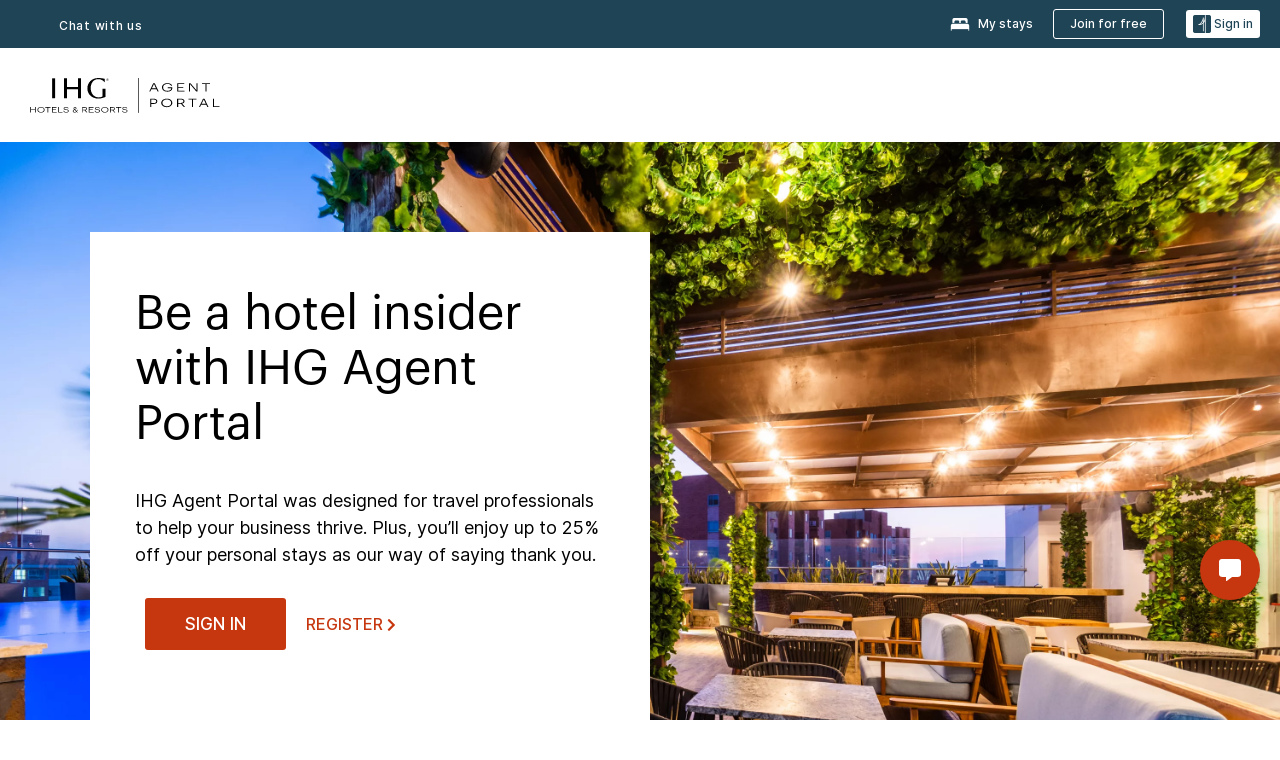

--- FILE ---
content_type: text/css
request_url: https://www.ihg.com/etc.clientlibs/ihg/clientlibs/clientlib-agentportal.min.feaeffe495156a568cdd7f6929f35a4b.css
body_size: 2401
content:
.cmp-button--tap-booking .cmp-button{font-size:12px;line-height:22px;font-weight:400;letter-spacing:.75px;padding:11px 20px 9px;margin:20px 25px 10px}
@media(max-width:992px){.cmp-button--tap-booking .cmp-button-wrapper{display:none !important}
}
.text-transform-none .cmp-button{text-transform:none}
.ap-page .navigation{overflow-x:scroll}
@media(min-width:992px){.ap-page .navigation{overflow-x:auto}
}
.ap-page .cmp-navigation{display:-webkit-box;display:-ms-flexbox;display:flex;min-height:58px;width:-webkit-max-content;width:-moz-max-content;width:max-content;padding:7px 15px}
@media(min-width:992px){.ap-page .cmp-navigation{max-width:1300px;width:auto;min-height:94px;padding:7px 20px}
}
.ap-page .cmp-navigation__group{display:-webkit-box;display:-ms-flexbox;display:flex;margin-left:auto;visibility:hidden;list-style:none;margin-bottom:0;padding-left:0;-webkit-column-gap:24px;-moz-column-gap:24px;column-gap:24px}
@media(min-width:992px){.ap-page .cmp-navigation__group{-webkit-column-gap:30px;-moz-column-gap:30px;column-gap:30px}
}
.ap-page .cmp-navigation__group--all{visibility:visible}
.ap-page .cmp-navigation__group--public{visibility:visible}
.ap-page .cmp-navigation__group--public .cmp-navigation__item{display:none}
.ap-page .cmp-navigation__group--public .cmp-navigation__item--public{display:list-item}
.ap-page .cmp-navigation__item{margin:auto 0}
.ap-page .cmp-navigation__item-link{text-decoration:none;color:#000;font-size:16px}
.ap-page .cmp-navigation__item-link:hover{text-decoration:underline;-webkit-text-decoration-color:#c7370f;text-decoration-color:#c7370f;text-underline-offset:5px;text-decoration-thickness:2px}
.ap-page .cmp-navigation__item--active .cmp-navigation__item-link{text-decoration:underline;-webkit-text-decoration-color:#c7370f;text-decoration-color:#c7370f;text-underline-offset:5px;text-decoration-thickness:2px;font-weight:600}
.cmp-reg-form .error-message{display:none;color:#d0021b;font-size:14px}
.cmp-reg-form .cmp-reg-form__container{display:block;max-width:978px;margin:0 auto;background-color:#fff;padding:40px 20px;color:#000}
@media(min-width:992px){.cmp-reg-form .cmp-reg-form__container{padding:0 20px}
}
.cmp-reg-form .cmp-reg-form__error-section{background-color:#f0eeed;padding:17px 18px;display:-webkit-box;display:-ms-flexbox;display:flex;border-radius:10px;margin-bottom:32px;display:flex;-webkit-box-align:center;-ms-flex-align:center;align-items:center;display:none}
@media(min-width:992px){.cmp-reg-form .cmp-reg-form__error-section{margin:40px 0}
}
.cmp-reg-form .cmp-reg-form__error-section-text{margin:0 0 0 20px;line-height:1.5;font-size:16px}
.cmp-reg-form .cmp-reg-form__error-section-link{color:#c7370f;text-decoration:underline}
.cmp-reg-form .cmp-reg-form__subtitle{font-size:30px;line-height:1.1;font-weight:500;margin-bottom:0}
@media(min-width:992px){.cmp-reg-form .cmp-reg-form__subtitle{font-size:36px}
}
.cmp-reg-form .cmp-reg-form__field-note{color:#555;line-height:1.15;font-size:14px;margin:32px 0 0}
@media(min-width:992px){.cmp-reg-form .cmp-reg-form__field-note{margin:40px 0 0}
}
.cmp-reg-form .cmp-reg-form__input-container{display:-webkit-box;display:-ms-flexbox;display:flex;-ms-flex-wrap:wrap;flex-wrap:wrap;margin-top:32px}
.cmp-reg-form .cmp-reg-form__input-group{display:-webkit-box;display:-ms-flexbox;display:flex;-webkit-box-orient:vertical;-webkit-box-direction:normal;-ms-flex-direction:column;flex-direction:column;width:100%;margin-bottom:20px}
@media(min-width:768px){.cmp-reg-form .cmp-reg-form__input-group{max-width:400px}
}
.cmp-reg-form .cmp-reg-form__input-group:last-child{margin:0}
.cmp-reg-form .cmp-reg-form__label{font-size:14px;line-height:1.5;text-align:left;margin-bottom:5px;font-weight:500}
@media(min-width:992px){.cmp-reg-form .cmp-reg-form__label{position:relative}
}
.cmp-reg-form .cmp-reg-form__icon-info::after{font-size:16px;margin-left:5px;font-family:"FontAwesome";content:"\f05a";font-weight:normal}
@media(min-width:992px){.cmp-reg-form .cmp-reg-form__icon-info::after{position:absolute}
}
.cmp-reg-form .cmp-reg-form__required-symbol{font-size:12px}
.cmp-reg-form .cmp-reg-form__icon-info-container{position:relative}
.cmp-reg-form .cmp-reg-form__icon-info-container:hover .cmp-reg-form__tooltop{display:block}
.cmp-reg-form .cmp-reg-form__tooltop{position:absolute;width:225px;left:-138px;bottom:30px;-webkit-box-shadow:0 4px 24px 0 rgba(0,0,0,0.24);box-shadow:0 4px 24px 0 rgba(0,0,0,0.24);background-color:#fff;z-index:1;padding:20px;color:#555;display:none}
@media(min-width:992px){.cmp-reg-form .cmp-reg-form__tooltop{width:425px;left:-235px}
}
.cmp-reg-form .cmp-reg-form__tooltop-title{font-weight:500;margin-bottom:10px;display:block;color:#555}
.cmp-reg-form .cmp-reg-form__tooltop-text{position:relative;display:block;font-weight:400;line-height:1.3}
.cmp-reg-form .cmp-reg-form__tooltop-triangle{position:absolute;left:0;right:0;bottom:-30px;margin:0 auto;display:inline-block;width:0;height:0;border-left:30px solid transparent;border-right:30px solid transparent;border-top:30px solid #fff}
.cmp-reg-form .cmp-reg-form__input{border:1px solid #c2c7ca;border-radius:3px;padding:9px;font-size:14px;line-height:20px}
.cmp-reg-form .cmp-reg-form__input::-webkit-input-placeholder{color:#c2c7ca}
.cmp-reg-form .cmp-reg-form__input::-moz-placeholder{color:#c2c7ca}
.cmp-reg-form .cmp-reg-form__input:-ms-input-placeholder{color:#c2c7ca}
.cmp-reg-form .cmp-reg-form__input::-ms-input-placeholder{color:#c2c7ca}
.cmp-reg-form .cmp-reg-form__input::placeholder{color:#c2c7ca}
.cmp-reg-form .cmp-reg-form__input.has-error{border:1px solid #d0021b}
.cmp-reg-form .cmp-reg-form__input[disabled]{background-color:#f3f2f2}
.cmp-reg-form .cmp-reg-form__account-info{display:-webkit-box;display:-ms-flexbox;display:flex;-webkit-box-orient:vertical;-webkit-box-direction:normal;-ms-flex-direction:column;flex-direction:column;color:#555;padding:24px 16px;border-radius:8px;background-color:#f0eeed;margin-top:32px}
@media(min-width:992px){.cmp-reg-form .cmp-reg-form__account-info{padding:32px;margin-top:40px;-ms-flex-wrap:wrap;flex-wrap:wrap;-webkit-box-orient:horizontal;-webkit-box-direction:normal;-ms-flex-direction:row;flex-direction:row}
}
.cmp-reg-form .cmp-reg-form__account-info-title{font-weight:600;margin-bottom:24px;line-height:1.15;font-size:21px;color:#000}
@media(min-width:992px){.cmp-reg-form .cmp-reg-form__account-info-title{font-size:21px}
}
.cmp-reg-form .cmp-reg-form__account-info-item{-webkit-box-flex:0;-ms-flex:0 0 50%;flex:0 0 50%}
.cmp-reg-form .cmp-reg-form__account-info-item:not(:last-child){margin-bottom:20px}
@media(min-width:992px){.cmp-reg-form .cmp-reg-form__account-info-item:nth-child(3){-webkit-box-ordinal-group:5;-ms-flex-order:4;order:4;margin-bottom:0}
}
.cmp-reg-form .cmp-reg-form__account-info-label{margin-bottom:10px;line-height:1.35;font-size:16px;color:#000;font-weight:700}
.cmp-reg-form .cmp-reg-form__account-info-text{line-height:1.35;font-size:16px;color:#000;margin-bottom:20px}
.cmp-reg-form .cmp-reg-form__account-info-text:last-child{margin-bottom:0}
.cmp-reg-form .cmp-reg-form__button{background-color:#c7370f;border:0;border-radius:3px;padding:15px 40px;font-size:16px;line-height:1.5;color:#fff;text-transform:capitalize;display:block;margin-top:32px;cursor:pointer;width:100%}
@media(min-width:992px){.cmp-reg-form .cmp-reg-form__button{width:auto;margin-top:40px}
}
.cmp-reg-form .cmp-reg-form__text--small{font-size:12px;display:block;color:#555;margin-top:18px}
.cmp-reg-form .cmp-reg-form__terms-link{color:#c7370f;text-decoration:underline}
.cmp-reg-form .cmp-reg-form__checkbox{display:inline-block;position:relative;padding-left:35px;cursor:pointer;font-size:16px;-webkit-user-select:none;-moz-user-select:none;-ms-user-select:none;user-select:none;margin-top:32px;line-height:1.4}
.cmp-reg-form .cmp-reg-form__checkbox:last-child{margin-top:20px}
@media(min-width:992px){.cmp-reg-form .cmp-reg-form__checkbox{margin-top:40px}
}
.cmp-reg-form .cmp-reg-form__checkbox input[type=checkbox]{display:none}
.cmp-reg-form .cmp-reg-form__checkbox input:checked+.cmp-reg-form__checkmark{background-color:#c7370f;border-color:#c7370f}
.cmp-reg-form .cmp-reg-form__checkbox input:checked+.cmp-reg-form__checkmark:after{display:block}
.cmp-reg-form .cmp-reg-form__checkmark{position:absolute;top:0;left:0;height:24px;width:24px;background-color:white;border:1px solid #c2c7ca;border-radius:4px;-webkit-box-sizing:border-box;box-sizing:border-box}
.cmp-reg-form .cmp-reg-form__checkmark:after{content:"";position:absolute;display:none;left:7px;top:2px;width:6px;height:12px;border:solid white;border-width:0 2px 2px 0;-webkit-transform:rotate(45deg);transform:rotate(45deg)}
.cmp-reg-form .cmp-reg-form__checkmark.has-error{border:1px solid #d0021b}
.ap-page .cmp-teaser[id^=tap-personalized-] .cmp-teaser__content{visibility:hidden}
.ap-page .cmp-teaser[id^=tap-personalized-] .cmp-teaser__content--visible{visibility:visible}
.rte a{text-decoration:underline}
.cmp-title--title-rule-color--primary .cmp-title__text{border-color:#c7370f !important}
.cmp-title--title-rule-color--primary .cmp-title__text::before{border-color:#c7370f}
.cmp-title--title-rule-color--primary .cmp-title__text::after{border-color:#c7370f}
.cmp-title--title-rule-color--secondary .cmp-title__text{border-color:#c2c7ca !important}
.cmp-title--title-rule-color--secondary .cmp-title__text::before{border-color:#c2c7ca}
.cmp-title--title-rule-color--secondary .cmp-title__text::after{border-color:#c2c7ca}
.cmp-title--title-rule-color--tertiary .cmp-title__text{border-color:#1f4456 !important}
.cmp-title--title-rule-color--tertiary .cmp-title__text::before{border-color:#1f4456}
.cmp-title--title-rule-color--tertiary .cmp-title__text::after{border-color:#1f4456}
.cmp-title--title-rule-color--fourth .cmp-title__text{border-color:#f0eeed !important}
.cmp-title--title-rule-color--fourth .cmp-title__text::before{border-color:#f0eeed}
.cmp-title--title-rule-color--fourth .cmp-title__text::after{border-color:#f0eeed}
.cmp-title--title-rule-color--ninth .cmp-title__text{border-color:white !important}
.cmp-title--title-rule-color--ninth .cmp-title__text::before{border-color:white}
.cmp-title--title-rule-color--ninth .cmp-title__text::after{border-color:white}
.cmp-title--title-rule-color--tenth .cmp-title__text{border-color:black !important}
.cmp-title--title-rule-color--tenth .cmp-title__text::before{border-color:black}
.cmp-title--title-rule-color--tenth .cmp-title__text::after{border-color:black}
.cmp-title--title-rule-color--gray1 .cmp-title__text{border-color:#f4f2ed !important}
.cmp-title--title-rule-color--gray1 .cmp-title__text::before{border-color:#f4f2ed}
.cmp-title--title-rule-color--gray1 .cmp-title__text::after{border-color:#f4f2ed}
.cmp-title--title-rule-color--gray2 .cmp-title__text{border-color:#d8d3cb !important}
.cmp-title--title-rule-color--gray2 .cmp-title__text::before{border-color:#d8d3cb}
.cmp-title--title-rule-color--gray2 .cmp-title__text::after{border-color:#d8d3cb}
.cmp-title--title-rule-color--gray3 .cmp-title__text{border-color:#c0bab4 !important}
.cmp-title--title-rule-color--gray3 .cmp-title__text::before{border-color:#c0bab4}
.cmp-title--title-rule-color--gray3 .cmp-title__text::after{border-color:#c0bab4}
.cmp-title--title-rule-color--gray4 .cmp-title__text{border-color:#cbcbcb !important}
.cmp-title--title-rule-color--gray4 .cmp-title__text::before{border-color:#cbcbcb}
.cmp-title--title-rule-color--gray4 .cmp-title__text::after{border-color:#cbcbcb}
.cmp-title--title-rule-color--eleven .cmp-title__text{border-color:#7b61ff !important}
.cmp-title--title-rule-color--eleven .cmp-title__text::before{border-color:#7b61ff}
.cmp-title--title-rule-color--eleven .cmp-title__text::after{border-color:#7b61ff}
.cmp-title--title-rule-color--rewards-gray .cmp-title__text{border-color:#607985 !important}
.cmp-title--title-rule-color--rewards-gray .cmp-title__text::before{border-color:#607985}
.cmp-title--title-rule-color--rewards-gray .cmp-title__text::after{border-color:#607985}
.cmp-title--title-rule-color--deep-gray .cmp-title__text{border-color:#555 !important}
.cmp-title--title-rule-color--deep-gray .cmp-title__text::before{border-color:#555}
.cmp-title--title-rule-color--deep-gray .cmp-title__text::after{border-color:#555}
.cmp-title--title-rule-color--dark-grey .cmp-title__text{border-color:#707372 !important}
.cmp-title--title-rule-color--dark-grey .cmp-title__text::before{border-color:#707372}
.cmp-title--title-rule-color--dark-grey .cmp-title__text::after{border-color:#707372}
.cmp-title--title-bar-color--primary .cmp-title__text::after,.cmp-title--title-bar-color--primary .cmp-title__text::before{color:#c7370f}
.cmp-title--title-bar-color--secondary .cmp-title__text::after,.cmp-title--title-bar-color--secondary .cmp-title__text::before{color:#c2c7ca}
.cmp-title--title-bar-color--tertiary .cmp-title__text::after,.cmp-title--title-bar-color--tertiary .cmp-title__text::before{color:#1f4456}
.cmp-title--title-bar-color--fourth .cmp-title__text::after,.cmp-title--title-bar-color--fourth .cmp-title__text::before{color:#f0eeed}
.cmp-title--title-bar-color--ninth .cmp-title__text::after,.cmp-title--title-bar-color--ninth .cmp-title__text::before{color:white}
.cmp-title--title-bar-color--tenth .cmp-title__text::after,.cmp-title--title-bar-color--tenth .cmp-title__text::before{color:black}
.cmp-title--title-bar-color--gray1 .cmp-title__text::after,.cmp-title--title-bar-color--gray1 .cmp-title__text::before{color:#f4f2ed}
.cmp-title--title-bar-color--gray2 .cmp-title__text::after,.cmp-title--title-bar-color--gray2 .cmp-title__text::before{color:#d8d3cb}
.cmp-title--title-bar-color--gray3 .cmp-title__text::after,.cmp-title--title-bar-color--gray3 .cmp-title__text::before{color:#c0bab4}
.cmp-title--title-bar-color--gray4 .cmp-title__text::after,.cmp-title--title-bar-color--gray4 .cmp-title__text::before{color:#cbcbcb}
.cmp-title--title-bar-color--eleven .cmp-title__text::after,.cmp-title--title-bar-color--eleven .cmp-title__text::before{color:#7b61ff}
.cmp-title--title-bar-color--rewards-gray .cmp-title__text::after,.cmp-title--title-bar-color--rewards-gray .cmp-title__text::before{color:#607985}
.cmp-title--title-bar-color--deep-gray .cmp-title__text::after,.cmp-title--title-bar-color--deep-gray .cmp-title__text::before{color:#555}
.cmp-title--title-bar-color--dark-grey .cmp-title__text::after,.cmp-title--title-bar-color--dark-grey .cmp-title__text::before{color:#707372}
.cmp-title--font-color--primary{color:#c7370f !important}
.cmp-title--font-color--primary .cmp-title__link{color:#c7370f !important}
.cmp-title--font-color--secondary{color:#c2c7ca !important}
.cmp-title--font-color--secondary .cmp-title__link{color:#c2c7ca !important}
.cmp-title--font-color--tertiary{color:#1f4456 !important}
.cmp-title--font-color--tertiary .cmp-title__link{color:#1f4456 !important}
.cmp-title--font-color--fourth{color:#f0eeed !important}
.cmp-title--font-color--fourth .cmp-title__link{color:#f0eeed !important}
.cmp-title--font-color--ninth{color:white !important}
.cmp-title--font-color--ninth .cmp-title__link{color:white !important}
.cmp-title--font-color--tenth{color:black !important}
.cmp-title--font-color--tenth .cmp-title__link{color:black !important}
.cmp-title--font-color--gray1{color:#f4f2ed !important}
.cmp-title--font-color--gray1 .cmp-title__link{color:#f4f2ed !important}
.cmp-title--font-color--gray2{color:#d8d3cb !important}
.cmp-title--font-color--gray2 .cmp-title__link{color:#d8d3cb !important}
.cmp-title--font-color--gray3{color:#c0bab4 !important}
.cmp-title--font-color--gray3 .cmp-title__link{color:#c0bab4 !important}
.cmp-title--font-color--gray4{color:#cbcbcb !important}
.cmp-title--font-color--gray4 .cmp-title__link{color:#cbcbcb !important}
.cmp-title--font-color--eleven{color:#7b61ff !important}
.cmp-title--font-color--eleven .cmp-title__link{color:#7b61ff !important}
.cmp-title--font-color--rewards-gray{color:#607985 !important}
.cmp-title--font-color--rewards-gray .cmp-title__link{color:#607985 !important}
.cmp-title--font-color--deep-gray{color:#555 !important}
.cmp-title--font-color--deep-gray .cmp-title__link{color:#555 !important}
.cmp-title--font-color--dark-grey{color:#707372 !important}
.cmp-title--font-color--dark-grey .cmp-title__link{color:#707372 !important}
.ap-page #uhf_headerWrapper .brandLogoNavWrapper{display:none !important}
.ap-page #uhf_headerWrapper .mobileNavListBase .mobileNavMenu ul.mobileNavMenu-list:first-child{display:none !important}
.ap-page #tap-header-logo{display:none}
@media(min-width:992px){.ap-page #tap-header-logo{display:block;padding-left:20px}
}
.ap-page #primePlayerOverlay{z-index:1001 !important}
.ap-page.alm-modal-overlay--active{overflow:hidden}
@media(max-width:450px){.ap-page .cmp-teaser--default .cmp-image__title{z-index:0}
.ap-page .cmp-teaser--hero_box--content-left .cmp-teaser__content__container{z-index:0}
}
.ap-page #applicationWrapper{z-index:0}

--- FILE ---
content_type: application/javascript
request_url: https://www.ihg.com/83edZB/awdfCw/_r4CbfC/uz7eKW/UQ/Y3ErmpJEEiu7JzX9/dnAHUg/BD4i/cQdvbngB
body_size: 174891
content:
(function(){if(typeof Array.prototype.entries!=='function'){Object.defineProperty(Array.prototype,'entries',{value:function(){var index=0;const array=this;return {next:function(){if(index<array.length){return {value:[index,array[index++]],done:false};}else{return {done:true};}},[Symbol.iterator]:function(){return this;}};},writable:true,configurable:true});}}());(function(){mD();Bwv();DKv();var Ep=function(){return J2.apply(this,[Bk,arguments]);};var Ap=function(nP){try{if(nP!=null&&!g3["isNaN"](nP)){var sY=g3["parseFloat"](nP);if(!g3["isNaN"](sY)){return sY["toFixed"](2);}}}catch(Vh){}return -1;};var fh=function(){return J2.apply(this,[KG,arguments]);};var r2=function(dU,Fz){return dU instanceof Fz;};var P7=function(fS,Hz){return fS<=Hz;};var pK=function(pQ,Zg){return pQ===Zg;};function DKv(){A3=ST+Rv+zL*Rv*Rv+M5*Rv*Rv*Rv+Bj*Rv*Rv*Rv*Rv,dj=Cj+Cf*Rv+M5*Rv*Rv,pZ=ST+hN*Rv+GO*Rv*Rv,CG=ST+Bj*Rv+Bj*Rv*Rv,Ym=GO+M5*Rv+Bj*Rv*Rv,BC=Z4+GO*Rv+zL*Rv*Rv+Rv*Rv*Rv,UG=Cf+Bj*Rv,Fg=hN+zL*Rv+hN*Rv*Rv+Rv*Rv*Rv,Hm=GO+Z4*Rv+GO*Rv*Rv,Uk=ST+Rv+zL*Rv*Rv,B2=zL+hN*Rv+zk*Rv*Rv+Rv*Rv*Rv,Np=ST+zL*Rv+hN*Rv*Rv+Rv*Rv*Rv,C3=M5+Cf*Rv+hN*Rv*Rv,XP=GO+M5*Rv+hN*Rv*Rv+Rv*Rv*Rv,m1=Cj+M5*Rv+M5*Rv*Rv,LN=Z4+zk*Rv+zL*Rv*Rv,zT=Z4+GO*Rv+GO*Rv*Rv,AD=hN+zL*Rv+hN*Rv*Rv,K5=Z4+Bj*Rv+Rv*Rv,DP=ST+ST*Rv+zL*Rv*Rv,Gz=zL+zL*Rv+GO*Rv*Rv,QG=Bj+hN*Rv+Bj*Rv*Rv,EP=M5+Rv+zL*Rv*Rv+Rv*Rv*Rv,KC=Cf+Rv+Z4*Rv*Rv+Rv*Rv*Rv,nQ=zk+M5*Rv+hN*Rv*Rv+Rv*Rv*Rv,ND=M5+Z4*Rv+hN*Rv*Rv,OY=Cj+GO*Rv+GO*Rv*Rv+Rv*Rv*Rv,Nm=Z4+GO*Rv+Rv*Rv+Rv*Rv*Rv,MK=ST+Cf*Rv+GO*Rv*Rv+Rv*Rv*Rv,cf=Z4+M5*Rv+Rv*Rv,QL=ST+M5*Rv+Rv*Rv,GU=Cj+Z4*Rv+GO*Rv*Rv+Rv*Rv*Rv,zh=M5+hN*Rv+Cf*Rv*Rv+Rv*Rv*Rv,MC=M5+M5*Rv+hN*Rv*Rv+Rv*Rv*Rv,DC=GO+Cf*Rv+GO*Rv*Rv+Rv*Rv*Rv,FP=GO+Rv+Cf*Rv*Rv+Rv*Rv*Rv,BG=zL+GO*Rv+GO*Rv*Rv,mT=GO+zk*Rv+M5*Rv*Rv,Kd=M5+Z4*Rv+Bj*Rv*Rv+Rv*Rv*Rv,Tz=zL+Cf*Rv+Bj*Rv*Rv,O1=zL+zL*Rv+Bj*Rv*Rv,RK=Bj+Bj*Rv+Rv*Rv+Rv*Rv*Rv,jP=Cf+Cf*Rv+hN*Rv*Rv+Rv*Rv*Rv,rb=M5+hN*Rv+GO*Rv*Rv+Rv*Rv*Rv,tC=hN+Bj*Rv+hN*Rv*Rv,CQ=ST+Cf*Rv+ST*Rv*Rv+Rv*Rv*Rv,kk=M5+zL*Rv+M5*Rv*Rv,A8=hN+Cf*Rv+Bj*Rv*Rv,Rb=hN+Cf*Rv+zk*Rv*Rv+Rv*Rv*Rv,Bp=M5+Z4*Rv+GO*Rv*Rv+Rv*Rv*Rv,xK=zL+M5*Rv+Z4*Rv*Rv+Rv*Rv*Rv,Lv=zk+Bj*Rv+Rv*Rv,IC=GO+Z4*Rv+Cf*Rv*Rv+Rv*Rv*Rv,Rx=zL+GO*Rv+GO*Rv*Rv+Rv*Rv*Rv,zS=zL+Rv+GO*Rv*Rv,Hq=Cf+Cf*Rv+zL*Rv*Rv+Rv*Rv*Rv,YS=ST+M5*Rv+hN*Rv*Rv+Rv*Rv*Rv,Xd=GO+ST*Rv+Cf*Rv*Rv+Rv*Rv*Rv,Lg=Bj+GO*Rv+hN*Rv*Rv+Rv*Rv*Rv,Fb=Cj+zL*Rv+GO*Rv*Rv+Rv*Rv*Rv,fv=Bj+M5*Rv+zk*Rv*Rv,qT=Bj+Z4*Rv+Bj*Rv*Rv,NU=Cf+Z4*Rv+GO*Rv*Rv+Rv*Rv*Rv,Dv=GO+GO*Rv+GO*Rv*Rv,HS=Bj+ST*Rv+Cf*Rv*Rv+Rv*Rv*Rv,Tm=GO+zL*Rv,JD=Bj+zL*Rv+zL*Rv*Rv,Nd=hN+Cf*Rv+hN*Rv*Rv+Rv*Rv*Rv,Fj=zL+ST*Rv+hN*Rv*Rv,cT=zk+zk*Rv+ST*Rv*Rv,qG=GO+zL*Rv+Rv*Rv,P3=M5+zL*Rv,Dx=Z4+Rv+hN*Rv*Rv,US=Bj+Rv+Z4*Rv*Rv+Rv*Rv*Rv,JC=zL+M5*Rv+hN*Rv*Rv+Rv*Rv*Rv,qm=hN+Z4*Rv+hN*Rv*Rv,zd=Bj+Cf*Rv+zL*Rv*Rv+Rv*Rv*Rv,Jz=zL+hN*Rv+hN*Rv*Rv+Rv*Rv*Rv,U8=zL+M5*Rv+M5*Rv*Rv,SU=zk+hN*Rv+GO*Rv*Rv+Rv*Rv*Rv,Df=Bj+Rv,WO=zk+hN*Rv+hN*Rv*Rv,CL=Cf+ST*Rv+GO*Rv*Rv,mg=zL+GO*Rv+Cf*Rv*Rv+Rv*Rv*Rv,nq=Z4+Bj*Rv+Cf*Rv*Rv+Rv*Rv*Rv,Vb=Bj+M5*Rv+zk*Rv*Rv+Rv*Rv*Rv,L1=Z4+Rv+Rv*Rv,Sg=hN+Cf*Rv+Rv*Rv,Sf=zL+hN*Rv+Z4*Rv*Rv,WL=ST+hN*Rv+Z4*Rv*Rv,vS=M5+GO*Rv+GO*Rv*Rv+Rv*Rv*Rv,PQ=Cf+Rv+Cf*Rv*Rv+Rv*Rv*Rv,dQ=hN+hN*Rv+zL*Rv*Rv+Rv*Rv*Rv,YN=ST+Cf*Rv+Rv*Rv+Rv*Rv*Rv,vC=Bj+Bj*Rv+hN*Rv*Rv+Rv*Rv*Rv,mq=ST+Bj*Rv+GO*Rv*Rv+Rv*Rv*Rv,w1=GO+Rv+Bj*Rv*Rv,Z5=ST+Bj*Rv+M5*Rv*Rv,JG=Cj+zk*Rv+hN*Rv*Rv,FN=Bj+GO*Rv+Rv*Rv,xd=GO+hN*Rv+Rv*Rv,OU=Cf+M5*Rv+hN*Rv*Rv+Rv*Rv*Rv,Up=ST+ST*Rv+GO*Rv*Rv+Rv*Rv*Rv,lp=M5+hN*Rv+zL*Rv*Rv+Rv*Rv*Rv,P=hN+GO*Rv+Rv*Rv,rq=M5+Rv+Cf*Rv*Rv+Rv*Rv*Rv,Gq=Z4+zL*Rv+zL*Rv*Rv+Rv*Rv*Rv,mf=ST+hN*Rv+Rv*Rv,gj=M5+Rv+Bj*Rv*Rv,UY=M5+ST*Rv+Rv*Rv+Rv*Rv*Rv,Mm=Cf+Z4*Rv+zk*Rv*Rv,MP=hN+ST*Rv+zk*Rv*Rv+Rv*Rv*Rv,B1=ST+Cf*Rv+GO*Rv*Rv,QD=Z4+zk*Rv+hN*Rv*Rv,kQ=Bj+Bj*Rv+Cf*Rv*Rv+Rv*Rv*Rv,k7=zL+Z4*Rv+hN*Rv*Rv+Rv*Rv*Rv,xO=Z4+GO*Rv+Bj*Rv*Rv,Qv=Cf+Z4*Rv+Bj*Rv*Rv,K7=GO+Cf*Rv+Rv*Rv+Rv*Rv*Rv,Gf=Cf+M5*Rv+Bj*Rv*Rv,T4=Bj+hN*Rv+hN*Rv*Rv,j1=ST+ST*Rv+Rv*Rv,Ed=zL+Z4*Rv+GO*Rv*Rv+Rv*Rv*Rv,jY=zk+Bj*Rv+Bj*Rv*Rv+Rv*Rv*Rv,hP=Cj+zL*Rv+zk*Rv*Rv+Rv*Rv*Rv,Lk=hN+GO*Rv+M5*Rv*Rv,Xm=Cj+Cf*Rv+M5*Rv*Rv+Rv*Rv*Rv,OQ=zL+GO*Rv+zk*Rv*Rv+Rv*Rv*Rv,kN=Z4+ST*Rv+M5*Rv*Rv,dp=Cj+Bj*Rv+Cf*Rv*Rv+Rv*Rv*Rv,Xb=Bj+Cf*Rv+M5*Rv*Rv+Rv*Rv*Rv,DQ=Cf+ST*Rv+zk*Rv*Rv+Rv*Rv*Rv,OP=hN+zk*Rv+GO*Rv*Rv+Rv*Rv*Rv,xw=M5+Rv+Rv*Rv+Rv*Rv*Rv,Xv=zk+ST*Rv+zk*Rv*Rv,Eh=Cj+ST*Rv+hN*Rv*Rv+Rv*Rv*Rv,wZ=Cj+Z4*Rv+Bj*Rv*Rv,U5=zk+zL*Rv+zL*Rv*Rv,gx=M5+Bj*Rv+Cf*Rv*Rv+Rv*Rv*Rv,F4=Cj+GO*Rv+M5*Rv*Rv,ZQ=GO+Rv+GO*Rv*Rv+Rv*Rv*Rv,j5=GO+GO*Rv+Rv*Rv,n8=Cf+M5*Rv,Lb=GO+Rv+Rv*Rv+Rv*Rv*Rv,Bz=zk+Z4*Rv+M5*Rv*Rv+Rv*Rv*Rv,jz=Cj+GO*Rv+Rv*Rv+Rv*Rv*Rv,mv=hN+Rv,vP=M5+Cf*Rv+hN*Rv*Rv+Rv*Rv*Rv,Z=Cj+Bj*Rv,mS=ST+Bj*Rv+Rv*Rv+Rv*Rv*Rv,kw=M5+zk*Rv+Cf*Rv*Rv+Rv*Rv*Rv,km=GO+Cf*Rv+M5*Rv*Rv,zz=hN+GO*Rv+Rv*Rv+Rv*Rv*Rv,sq=ST+Cf*Rv+hN*Rv*Rv+Rv*Rv*Rv,gS=GO+zL*Rv+Z4*Rv*Rv+Rv*Rv*Rv,m5=M5+M5*Rv+ST*Rv*Rv,tU=ST+zk*Rv+GO*Rv*Rv+Rv*Rv*Rv,dC=Bj+Z4*Rv+Rv*Rv+Rv*Rv*Rv,O2=zk+hN*Rv+Rv*Rv+Rv*Rv*Rv,D5=M5+GO*Rv+zL*Rv*Rv,Gg=Cf+zL*Rv+M5*Rv*Rv+Rv*Rv*Rv,dO=Cj+ST*Rv+M5*Rv*Rv,nC=Z4+Rv,Rk=M5+zk*Rv,TY=GO+zL*Rv+Rv*Rv+Rv*Rv*Rv,f2=hN+Z4*Rv,B5=zL+GO*Rv+M5*Rv*Rv,zw=Bj+Z4*Rv+Cf*Rv*Rv+Rv*Rv*Rv,x4=Bj+zk*Rv+GO*Rv*Rv,kq=GO+Rv+M5*Rv*Rv+Rv*Rv*Rv,sG=zL+Z4*Rv+zk*Rv*Rv,Sv=ST+zk*Rv,p2=M5+ST*Rv+Cf*Rv*Rv+Rv*Rv*Rv,JK=Bj+GO*Rv+Bj*Rv*Rv+Rv*Rv*Rv,A=zL+Bj*Rv+Rv*Rv+Rv*Rv*Rv,Q7=zk+Bj*Rv+M5*Rv*Rv+Rv*Rv*Rv,Vz=zk+Z4*Rv+Rv*Rv+Rv*Rv*Rv,gb=zL+ST*Rv+M5*Rv*Rv+Rv*Rv*Rv,zx=zk+GO*Rv+Bj*Rv*Rv+Rv*Rv*Rv,Zd=hN+ST*Rv+M5*Rv*Rv+Rv*Rv*Rv,sO=Cf+Z4*Rv,dS=hN+ST*Rv+Cf*Rv*Rv+Rv*Rv*Rv,ZL=Cj+M5*Rv+zL*Rv*Rv,z2=Bj+zL*Rv+GO*Rv*Rv,dP=zk+ST*Rv+M5*Rv*Rv,Iz=zk+zk*Rv+zL*Rv*Rv+Rv*Rv*Rv,Gx=hN+Bj*Rv+hN*Rv*Rv+Rv*Rv*Rv,lq=zk+ST*Rv+zL*Rv*Rv+Rv*Rv*Rv,kK=Z4+hN*Rv+zL*Rv*Rv+Rv*Rv*Rv,rx=ST+zL*Rv+GO*Rv*Rv+Rv*Rv*Rv,rd=Z4+Z4*Rv+M5*Rv*Rv+Rv*Rv*Rv,vb=zL+Cf*Rv+zL*Rv*Rv+Rv*Rv*Rv,zG=M5+hN*Rv+M5*Rv*Rv,VQ=Z4+Rv+GO*Rv*Rv+Rv*Rv*Rv,WC=Cf+Bj*Rv+Z4*Rv*Rv+Rv*Rv*Rv,C2=M5+Cf*Rv+zL*Rv*Rv+Rv*Rv*Rv,Hp=zL+Bj*Rv+M5*Rv*Rv+Rv*Rv*Rv,n2=Bj+GO*Rv+M5*Rv*Rv+Rv*Rv*Rv,cZ=GO+M5*Rv+Rv*Rv,D1=zk+Rv+zL*Rv*Rv,ZP=Z4+Rv+M5*Rv*Rv+Rv*Rv*Rv,v3=zL+Bj*Rv,fQ=Cf+GO*Rv+Rv*Rv+Rv*Rv*Rv,XQ=M5+Z4*Rv+Cf*Rv*Rv+Rv*Rv*Rv,jj=hN+GO*Rv,v4=ST+Rv+zk*Rv*Rv,vh=hN+hN*Rv+GO*Rv*Rv+Rv*Rv*Rv,E1=Cf+zL*Rv+hN*Rv*Rv,Jp=ST+hN*Rv+GO*Rv*Rv+Rv*Rv*Rv,b4=hN+Z4*Rv+zk*Rv*Rv,Z1=ST+Z4*Rv+zL*Rv*Rv,tQ=Z4+GO*Rv+hN*Rv*Rv+Rv*Rv*Rv,Bw=Cf+Z4*Rv+M5*Rv*Rv+Rv*Rv*Rv,Uw=Bj+zL*Rv+Bj*Rv*Rv+Rv*Rv*Rv,BQ=zL+zk*Rv+Cf*Rv*Rv+Rv*Rv*Rv,GY=M5+Cf*Rv+GO*Rv*Rv+Rv*Rv*Rv,ZC=Cf+GO*Rv+Bj*Rv*Rv+Rv*Rv*Rv,xU=Z4+Bj*Rv+Rv*Rv+Rv*Rv*Rv,wg=hN+M5*Rv+Cf*Rv*Rv+Rv*Rv*Rv,Jv=Cj+Cf*Rv+GO*Rv*Rv,Gv=M5+ST*Rv+Bj*Rv*Rv,th=GO+Cf*Rv+Cf*Rv*Rv+Rv*Rv*Rv,Xf=zk+GO*Rv+hN*Rv*Rv+Cf*Rv*Rv*Rv+Rv*Rv*Rv*Rv,Y7=M5+zk*Rv+Bj*Rv*Rv+Rv*Rv*Rv,Jw=zk+Z4*Rv+zL*Rv*Rv+Rv*Rv*Rv,IY=Bj+hN*Rv+Cf*Rv*Rv+Rv*Rv*Rv,SQ=hN+Rv+Z4*Rv*Rv+Rv*Rv*Rv,J8=hN+hN*Rv+Bj*Rv*Rv+Rv*Rv*Rv,Td=zk+GO*Rv+zL*Rv*Rv+Rv*Rv*Rv,sN=Cf+hN*Rv+zL*Rv*Rv,AC=Cf+M5*Rv+Cf*Rv*Rv+Rv*Rv*Rv,DT=Z4+zk*Rv+M5*Rv*Rv,nN=zL+hN*Rv,fx=zk+M5*Rv+Rv*Rv+Rv*Rv*Rv,YZ=Bj+Rv+zL*Rv*Rv,sp=zL+Cf*Rv+Z4*Rv*Rv+Rv*Rv*Rv,z4=GO+GO*Rv+hN*Rv*Rv,Qx=Cf+M5*Rv+Rv*Rv+Rv*Rv*Rv,tY=zL+ST*Rv+hN*Rv*Rv+Rv*Rv*Rv,Aj=zL+zL*Rv,Kq=Cf+hN*Rv+Bj*Rv*Rv+Rv*Rv*Rv,kp=zk+zL*Rv+Z4*Rv*Rv+Rv*Rv*Rv,q3=zk+M5*Rv+M5*Rv*Rv,ML=ST+Rv+Cf*Rv*Rv+Rv*Rv*Rv,vm=Cj+zk*Rv+zk*Rv*Rv,j8=zk+ST*Rv+GO*Rv*Rv+Rv*Rv*Rv,RN=zL+Z4*Rv+GO*Rv*Rv,jT=M5+ST*Rv,CC=hN+GO*Rv+zL*Rv*Rv+Rv*Rv*Rv,fj=Cj+zk*Rv+GO*Rv*Rv,rS=M5+ST*Rv+GO*Rv*Rv+Rv*Rv*Rv,Zq=GO+zk*Rv+GO*Rv*Rv+Rv*Rv*Rv,O8=Cj+Z4*Rv+GO*Rv*Rv,IQ=Bj+hN*Rv+hN*Rv*Rv+Rv*Rv*Rv,Y=Bj+ST*Rv+GO*Rv*Rv,gG=GO+zL*Rv+GO*Rv*Rv,Ah=M5+zL*Rv+Rv*Rv+Rv*Rv*Rv,k8=GO+Bj*Rv,px=Bj+Z4*Rv+hN*Rv*Rv+Rv*Rv*Rv,O=hN+hN*Rv+Bj*Rv*Rv,vp=zL+zL*Rv+Rv*Rv+Rv*Rv*Rv,xC=Z4+zk*Rv+zL*Rv*Rv+Rv*Rv*Rv,Mw=Bj+ST*Rv+GO*Rv*Rv+Rv*Rv*Rv,fm=ST+Rv+M5*Rv*Rv,Vw=zL+Z4*Rv,hw=GO+Z4*Rv,F8=Z4+Bj*Rv+GO*Rv*Rv,mm=Bj+zL*Rv+M5*Rv*Rv,LO=Bj+GO*Rv+zk*Rv*Rv,Mx=M5+Cf*Rv+Z4*Rv*Rv+Rv*Rv*Rv,Xg=M5+Cf*Rv+Cf*Rv*Rv+Rv*Rv*Rv,s5=Bj+M5*Rv+ST*Rv*Rv,qK=zL+M5*Rv+M5*Rv*Rv+Rv*Rv*Rv,s2=ST+hN*Rv+zL*Rv*Rv+Rv*Rv*Rv,Q5=GO+GO*Rv+Cf*Rv*Rv+Rv*Rv*Rv,CU=Cj+hN*Rv+hN*Rv*Rv+Rv*Rv*Rv,TL=hN+M5*Rv+Bj*Rv*Rv,Bk=Z4+hN*Rv,Xx=Z4+Cf*Rv+zL*Rv*Rv+Rv*Rv*Rv,Jb=GO+hN*Rv+Bj*Rv*Rv+Rv*Rv*Rv,sT=Z4+zk*Rv+ST*Rv*Rv,d4=zk+Rv+M5*Rv*Rv,jp=Cf+hN*Rv+Rv*Rv+Rv*Rv*Rv,bY=Cf+hN*Rv+Rv*Rv,wj=Cf+hN*Rv+Bj*Rv*Rv,Jh=M5+Bj*Rv+hN*Rv*Rv+Rv*Rv*Rv,AL=Z4+Z4*Rv,xj=M5+Cf*Rv+M5*Rv*Rv,mP=Cf+Cf*Rv+Rv*Rv+Rv*Rv*Rv,wT=zL+ST*Rv+Rv*Rv,PS=Cj+M5*Rv+GO*Rv*Rv+Rv*Rv*Rv,zj=GO+hN*Rv,Qf=ST+GO*Rv+hN*Rv*Rv,XL=Cf+M5*Rv+Rv*Rv,XY=ST+zk*Rv+Cf*Rv*Rv+Rv*Rv*Rv,Tg=zk+M5*Rv+Bj*Rv*Rv+Rv*Rv*Rv,p5=Bj+Cf*Rv+GO*Rv*Rv+Rv*Rv*Rv,qp=M5+Bj*Rv+Bj*Rv*Rv+Rv*Rv*Rv,RY=zk+GO*Rv+GO*Rv*Rv+Rv*Rv*Rv,hQ=ST+Cf*Rv+zL*Rv*Rv+Rv*Rv*Rv,XD=Bj+Cf*Rv+Bj*Rv*Rv,jS=Bj+hN*Rv+Rv*Rv+Rv*Rv*Rv,r4=zL+Bj*Rv+hN*Rv*Rv,XZ=Cf+zk*Rv+Bj*Rv*Rv,IO=zk+zk*Rv+zL*Rv*Rv,F3=Bj+zk*Rv+hN*Rv*Rv+Rv*Rv*Rv,xb=ST+GO*Rv+hN*Rv*Rv+Rv*Rv*Rv,B=Cj+M5*Rv+Rv*Rv,QP=M5+zk*Rv+zL*Rv*Rv+Rv*Rv*Rv,X2=Bj+M5*Rv+Cf*Rv*Rv+Rv*Rv*Rv,bK=GO+ST*Rv+Bj*Rv*Rv+Rv*Rv*Rv,fk=zk+Rv+zk*Rv*Rv,BU=Bj+zL*Rv+Rv*Rv+Rv*Rv*Rv,Kh=Cf+Bj*Rv+zk*Rv*Rv,fg=Cj+Z4*Rv+M5*Rv*Rv+Rv*Rv*Rv,F2=zk+Z4*Rv+zk*Rv*Rv+Rv*Rv*Rv,T7=Cj+Cf*Rv+hN*Rv*Rv+Rv*Rv*Rv,wd=Bj+hN*Rv+M5*Rv*Rv+Rv*Rv*Rv,BT=Cf+ST*Rv+GO*Rv*Rv+Rv*Rv*Rv,Mf=Cf+zL*Rv+Bj*Rv*Rv+Rv*Rv*Rv,DY=Cj+ST*Rv+Cf*Rv*Rv+Rv*Rv*Rv,Ek=Cj+Cf*Rv+Bj*Rv*Rv,qq=Z4+Z4*Rv+Cf*Rv*Rv+Rv*Rv*Rv,mK=Cf+Rv+zL*Rv*Rv+Rv*Rv*Rv,mQ=hN+M5*Rv+zL*Rv*Rv+Rv*Rv*Rv,bq=ST+zL*Rv+Rv*Rv+Rv*Rv*Rv,FK=M5+Bj*Rv+Rv*Rv+Rv*Rv*Rv,D4=Bj+zk*Rv,I8=Bj+ST*Rv+Z4*Rv*Rv,Eb=Z4+Rv+hN*Rv*Rv+Rv*Rv*Rv,xY=hN+hN*Rv+hN*Rv*Rv+Rv*Rv*Rv,wm=zL+ST*Rv+zk*Rv*Rv,HY=hN+Rv+GO*Rv*Rv+Rv*Rv*Rv,GN=M5+zL*Rv+hN*Rv*Rv,FT=Z4+Z4*Rv+GO*Rv*Rv+Rv*Rv*Rv,z3=Z4+Z4*Rv+zL*Rv*Rv,Th=GO+hN*Rv+GO*Rv*Rv+Rv*Rv*Rv,pz=zk+Rv+zL*Rv*Rv+Rv*Rv*Rv,zq=GO+hN*Rv+hN*Rv*Rv+Rv*Rv*Rv,Jx=Bj+zk*Rv+Rv*Rv+Rv*Rv*Rv,dk=zL+Z4*Rv+M5*Rv*Rv,r1=Z4+Z4*Rv+M5*Rv*Rv,QS=ST+GO*Rv+GO*Rv*Rv+Rv*Rv*Rv,C=zk+ST*Rv+hN*Rv*Rv,Cb=Bj+Cf*Rv+Cf*Rv*Rv+Rv*Rv*Rv,zC=zk+ST*Rv+Rv*Rv+Rv*Rv*Rv,XU=Cj+ST*Rv+M5*Rv*Rv+Rv*Rv*Rv,HU=M5+zL*Rv+M5*Rv*Rv+Rv*Rv*Rv,A2=Bj+zL*Rv+Cf*Rv*Rv+Rv*Rv*Rv,Im=M5+zL*Rv+GO*Rv*Rv,mC=Cj+Cf*Rv+zk*Rv*Rv+Rv*Rv*Rv,fq=GO+Bj*Rv+zL*Rv*Rv+Rv*Rv*Rv,YU=ST+GO*Rv+zL*Rv*Rv+Rv*Rv*Rv,Jk=ST+GO*Rv,bP=Bj+ST*Rv+zL*Rv*Rv+Rv*Rv*Rv,Xw=hN+GO*Rv+GO*Rv*Rv,b5=Bj+Bj*Rv+zk*Rv*Rv,E5=GO+Z4*Rv+M5*Rv*Rv,qS=ST+zk*Rv+Rv*Rv+Rv*Rv*Rv,tw=Cj+Rv+Bj*Rv*Rv+Rv*Rv*Rv,G5=zk+zL*Rv,Ng=zk+Bj*Rv+zL*Rv*Rv+Rv*Rv*Rv,Zk=Cj+GO*Rv+GO*Rv*Rv,Sd=hN+M5*Rv+GO*Rv*Rv+Rv*Rv*Rv,KG=zk+Rv+hN*Rv*Rv,xL=Bj+Cf*Rv+GO*Rv*Rv,H=ST+hN*Rv,DS=Cf+zk*Rv+Rv*Rv+Rv*Rv*Rv,IU=GO+ST*Rv+Rv*Rv+Rv*Rv*Rv,Px=Z4+Bj*Rv+hN*Rv*Rv+Rv*Rv*Rv,vj=M5+M5*Rv+zk*Rv*Rv,ZG=Cf+Cf*Rv+Cf*Rv*Rv+Rv*Rv*Rv,gv=zL+Bj*Rv+Cf*Rv*Rv+Rv*Rv*Rv,DD=Cf+Z4*Rv+GO*Rv*Rv,rO=Cj+hN*Rv,mZ=hN+Bj*Rv+Bj*Rv*Rv,hC=Cj+GO*Rv+M5*Rv*Rv+Rv*Rv*Rv,JQ=Z4+hN*Rv+hN*Rv*Rv+Rv*Rv*Rv,fw=M5+GO*Rv+Rv*Rv+Rv*Rv*Rv,B7=zL+Cf*Rv+Cf*Rv*Rv+Rv*Rv*Rv,lY=hN+Z4*Rv+Rv*Rv+Rv*Rv*Rv,ng=hN+hN*Rv+M5*Rv*Rv+Rv*Rv*Rv,hv=zk+ST*Rv,BY=M5+hN*Rv+Bj*Rv*Rv+Rv*Rv*Rv,W4=Z4+GO*Rv+zk*Rv*Rv,UO=M5+zL*Rv+Rv*Rv,UN=GO+Rv+zk*Rv*Rv,X5=zk+zk*Rv+hN*Rv*Rv,Hh=GO+ST*Rv+zk*Rv*Rv+Rv*Rv*Rv,vY=zL+Rv+Rv*Rv+Rv*Rv*Rv,lw=Z4+Rv+zk*Rv*Rv,xD=ST+Bj*Rv+M5*Rv*Rv+Rv*Rv*Rv,G8=M5+Cf*Rv+zL*Rv*Rv,U3=M5+GO*Rv,wG=GO+Z4*Rv+GO*Rv*Rv+Rv*Rv*Rv,Yg=M5+M5*Rv+Cf*Rv*Rv+Rv*Rv*Rv,Hw=hN+Z4*Rv+Cf*Rv*Rv+Rv*Rv*Rv,Bb=hN+M5*Rv+Rv*Rv+Rv*Rv*Rv,CP=zk+ST*Rv+M5*Rv*Rv+Rv*Rv*Rv,O7=Cj+Rv+Cf*Rv*Rv+Rv*Rv*Rv,zP=zL+M5*Rv+Cf*Rv*Rv+Rv*Rv*Rv,Gp=zk+Cf*Rv+Cf*Rv*Rv+Rv*Rv*Rv,AQ=GO+Z4*Rv+Rv*Rv+Rv*Rv*Rv,R=Z4+GO*Rv+M5*Rv*Rv,TQ=zk+Cf*Rv+M5*Rv*Rv+Rv*Rv*Rv,Hx=Z4+Bj*Rv+Bj*Rv*Rv+Rv*Rv*Rv,Pj=zL+Rv,Lj=Cf+GO*Rv,lQ=GO+ST*Rv+GO*Rv*Rv+Rv*Rv*Rv,Zv=Z4+M5*Rv+GO*Rv*Rv,gg=GO+Rv+zk*Rv*Rv+Rv*Rv*Rv,VN=zk+Z4*Rv+Rv*Rv,m7=M5+ST*Rv+zk*Rv*Rv+Rv*Rv*Rv,Gw=ST+ST*Rv+Cf*Rv*Rv+Rv*Rv*Rv,Az=Cj+M5*Rv+zL*Rv*Rv+Rv*Rv*Rv,lm=Cf+zk*Rv+hN*Rv*Rv,XC=Cj+Bj*Rv+hN*Rv*Rv+Rv*Rv*Rv,GD=ST+zL*Rv+hN*Rv*Rv,hx=Cj+ST*Rv+zL*Rv*Rv+Rv*Rv*Rv,RC=M5+zL*Rv+zL*Rv*Rv+Rv*Rv*Rv,LY=hN+zL*Rv+M5*Rv*Rv+Rv*Rv*Rv,bv=zk+Cf*Rv+Rv*Rv+Rv*Rv*Rv,gC=zL+ST*Rv+Bj*Rv*Rv+Rv*Rv*Rv,NN=Z4+Z4*Rv+hN*Rv*Rv,Fx=zL+GO*Rv+zL*Rv*Rv+Rv*Rv*Rv,jw=hN+Rv+Bj*Rv*Rv+Rv*Rv*Rv,q2=zL+Z4*Rv+Rv*Rv+Rv*Rv*Rv,kZ=ST+M5*Rv,vv=ST+Bj*Rv,Hd=GO+Cf*Rv+M5*Rv*Rv+Rv*Rv*Rv,HQ=ST+M5*Rv+zk*Rv*Rv+Rv*Rv*Rv,BL=Cj+Bj*Rv+Bj*Rv*Rv+Rv*Rv*Rv,bz=zL+Bj*Rv+GO*Rv*Rv+Rv*Rv*Rv,n3=ST+Cf*Rv+hN*Rv*Rv,kY=zL+hN*Rv+Z4*Rv*Rv+Rv*Rv*Rv,fG=Cj+hN*Rv+Rv*Rv+Rv*Rv*Rv,kS=Bj+zL*Rv+M5*Rv*Rv+Rv*Rv*Rv,wO=M5+zL*Rv+zL*Rv*Rv,EL=M5+M5*Rv+hN*Rv*Rv,Zm=hN+hN*Rv+GO*Rv*Rv,DK=M5+M5*Rv+zL*Rv*Rv+Rv*Rv*Rv,Qj=ST+hN*Rv+ST*Rv*Rv,TK=zL+Cf*Rv+Rv*Rv+Rv*Rv*Rv,mp=Z4+Z4*Rv+Rv*Rv+Rv*Rv*Rv,X3=Cj+hN*Rv+Bj*Rv*Rv,zp=hN+ST*Rv+GO*Rv*Rv+Rv*Rv*Rv,DG=Cj+hN*Rv+M5*Rv*Rv,l1=GO+zL*Rv+M5*Rv*Rv,IK=Z4+M5*Rv+Bj*Rv*Rv+Rv*Rv*Rv,vG=ST+M5*Rv+GO*Rv*Rv+Rv*Rv*Rv,EQ=Cf+ST*Rv+zL*Rv*Rv+Rv*Rv*Rv,jg=ST+ST*Rv+M5*Rv*Rv+Rv*Rv*Rv,tP=ST+Rv+M5*Rv*Rv+Rv*Rv*Rv,Vf=Bj+zk*Rv+Bj*Rv*Rv+Rv*Rv*Rv,Xj=Cf+Rv+Rv*Rv,LK=zk+zL*Rv+Cf*Rv*Rv+Rv*Rv*Rv,OS=Z4+M5*Rv+hN*Rv*Rv+Rv*Rv*Rv,wK=Cf+ST*Rv+Cf*Rv*Rv+Rv*Rv*Rv,gK=Cj+Rv+M5*Rv*Rv+Rv*Rv*Rv,lC=Z4+zL*Rv+Rv*Rv+Rv*Rv*Rv,sL=Cf+zL*Rv+hN*Rv*Rv+Rv*Rv*Rv,jv=ST+Bj*Rv+Rv*Rv,BD=GO+M5*Rv+ST*Rv*Rv,qk=Cj+Bj*Rv+zL*Rv*Rv+Rv*Rv*Rv,mh=zk+GO*Rv+Cf*Rv*Rv+Rv*Rv*Rv,hb=Z4+zL*Rv+GO*Rv*Rv+Rv*Rv*Rv,sj=zk+zk*Rv,JN=zL+GO*Rv+Bj*Rv*Rv,Rq=Bj+Z4*Rv+zL*Rv*Rv+Rv*Rv*Rv,hS=Z4+Rv+Bj*Rv*Rv+Rv*Rv*Rv,QY=Cj+Rv+hN*Rv*Rv+Rv*Rv*Rv,Dh=zL+Rv+M5*Rv*Rv,l2=ST+ST*Rv+Rv*Rv+Rv*Rv*Rv,Pp=zL+Rv+zk*Rv*Rv+Rv*Rv*Rv,Yw=zL+ST*Rv+Rv*Rv+Rv*Rv*Rv,d7=GO+zL*Rv+hN*Rv*Rv+Rv*Rv*Rv,Ef=Cf+M5*Rv+GO*Rv*Rv+Rv*Rv*Rv,sx=Cf+Rv+GO*Rv*Rv+Rv*Rv*Rv,b7=Cj+zk*Rv+Rv*Rv+Rv*Rv*Rv,BN=hN+hN*Rv,Lh=zk+M5*Rv+Cf*Rv*Rv+Rv*Rv*Rv,Xh=M5+Rv+zk*Rv*Rv+Rv*Rv*Rv,WY=GO+Bj*Rv+zk*Rv*Rv+Rv*Rv*Rv,BS=Bj+Rv+zk*Rv*Rv+Rv*Rv*Rv,Y1=M5+hN*Rv,H3=GO+Bj*Rv+zk*Rv*Rv,QN=GO+GO*Rv,Dd=Cf+GO*Rv+zk*Rv*Rv+Rv*Rv*Rv,GZ=Bj+ST*Rv+Rv*Rv,hD=ST+zL*Rv+zk*Rv*Rv,Mj=M5+Z4*Rv+zL*Rv*Rv,gZ=Cj+hN*Rv+zL*Rv*Rv,HK=Cf+Bj*Rv+Cf*Rv*Rv+Rv*Rv*Rv,dh=Bj+ST*Rv+M5*Rv*Rv+Rv*Rv*Rv,VP=zk+Rv+hN*Rv*Rv+Rv*Rv*Rv,jU=Bj+ST*Rv+Rv*Rv+Rv*Rv*Rv,Bm=GO+GO*Rv+zk*Rv*Rv,Ix=zL+zk*Rv+Rv*Rv+Rv*Rv*Rv,k2=ST+hN*Rv+hN*Rv*Rv+Rv*Rv*Rv,Yd=GO+hN*Rv+Z4*Rv*Rv+Rv*Rv*Rv,cS=Cf+hN*Rv+M5*Rv*Rv,Uz=zL+Rv+zL*Rv*Rv+Rv*Rv*Rv,Fm=GO+Bj*Rv+Bj*Rv*Rv,PC=Cj+Cf*Rv+hN*Rv*Rv,cK=Cj+Rv+Rv*Rv+Rv*Rv*Rv,HP=GO+Cf*Rv+zL*Rv*Rv+Rv*Rv*Rv,GC=Z4+ST*Rv+Rv*Rv+Rv*Rv*Rv,K2=hN+M5*Rv+Bj*Rv*Rv+Rv*Rv*Rv,ff=M5+Bj*Rv+M5*Rv*Rv,O3=Z4+Z4*Rv+GO*Rv*Rv,mw=M5+Bj*Rv+M5*Rv*Rv+Rv*Rv*Rv,dT=zk+Rv+Bj*Rv*Rv,Fw=ST+GO*Rv+zk*Rv*Rv+Rv*Rv*Rv,Pg=ST+zL*Rv+Cf*Rv*Rv+Rv*Rv*Rv,wD=Z4+zL*Rv+Rv*Rv,S4=Cf+GO*Rv+Bj*Rv*Rv,R5=ST+Rv+Bj*Rv*Rv,Cp=M5+Z4*Rv+Rv*Rv+Rv*Rv*Rv,Uh=M5+Bj*Rv+zL*Rv*Rv+Rv*Rv*Rv,zY=Cj+zL*Rv+Rv*Rv+Rv*Rv*Rv,VY=hN+Cf*Rv+Cf*Rv*Rv+Rv*Rv*Rv,J5=GO+Bj*Rv+hN*Rv*Rv,TU=zk+hN*Rv+Bj*Rv*Rv+Rv*Rv*Rv,KO=Z4+zL*Rv+Bj*Rv*Rv,Qb=zk+GO*Rv+zk*Rv*Rv+Rv*Rv*Rv,xP=zk+hN*Rv+Cf*Rv*Rv+Rv*Rv*Rv,Sk=ST+GO*Rv+M5*Rv*Rv,HC=Cf+GO*Rv+Cf*Rv*Rv+Rv*Rv*Rv,YO=Z4+Cf*Rv+Rv*Rv,MZ=ST+M5*Rv+GO*Rv*Rv,gP=zk+ST*Rv+Bj*Rv*Rv+Rv*Rv*Rv,cq=Cj+M5*Rv+Rv*Rv+Rv*Rv*Rv,S7=zL+Cf*Rv+Bj*Rv*Rv+Rv*Rv*Rv,qQ=ST+GO*Rv+Rv*Rv+Rv*Rv*Rv,cP=Cf+Z4*Rv+Rv*Rv+Rv*Rv*Rv,K3=Cj+zk*Rv+zL*Rv*Rv,Eq=zL+Z4*Rv+Z4*Rv*Rv+Rv*Rv*Rv,bC=Cj+zL*Rv+Cf*Rv*Rv+Rv*Rv*Rv,pT=Cj+zL*Rv,Yb=Z4+zk*Rv+Cf*Rv*Rv+Rv*Rv*Rv,gd=GO+Z4*Rv+zL*Rv*Rv+Rv*Rv*Rv,OZ=Bj+Cf*Rv+zL*Rv*Rv,Sw=hN+Rv+zL*Rv*Rv+Rv*Rv*Rv,RU=GO+Bj*Rv+Rv*Rv+Rv*Rv*Rv,Ck=Z4+Bj*Rv+zk*Rv*Rv,FU=zk+zL*Rv+Bj*Rv*Rv+Rv*Rv*Rv,lK=Z4+ST*Rv+hN*Rv*Rv+Rv*Rv*Rv,g7=zk+zk*Rv+GO*Rv*Rv+Rv*Rv*Rv,n1=Bj+zL*Rv+Bj*Rv*Rv+Bj*Rv*Rv*Rv+M5*Rv*Rv*Rv*Rv,TN=zL+Rv+GO*Rv*Rv+Rv*Rv*Rv,xN=M5+Rv,Bq=Z4+M5*Rv+Z4*Rv*Rv+Rv*Rv*Rv,Vd=ST+M5*Rv+Rv*Rv+Rv*Rv*Rv,Uv=zk+hN*Rv,Gk=Bj+Bj*Rv,nY=hN+Bj*Rv+M5*Rv*Rv+Rv*Rv*Rv,v5=M5+Bj*Rv,d5=Cf+hN*Rv,gY=GO+GO*Rv+zL*Rv*Rv+Rv*Rv*Rv,Qd=Cj+Z4*Rv+hN*Rv*Rv+Rv*Rv*Rv,Ij=hN+Bj*Rv+GO*Rv*Rv,cm=ST+ST*Rv,AP=hN+zL*Rv+Bj*Rv*Rv+Rv*Rv*Rv,LC=Cj+hN*Rv+M5*Rv*Rv+Rv*Rv*Rv,L7=ST+Rv+zk*Rv*Rv+Rv*Rv*Rv,WU=Cf+Z4*Rv+Cf*Rv*Rv+Rv*Rv*Rv,UU=Z4+ST*Rv+Cf*Rv*Rv+Rv*Rv*Rv,IP=zk+Z4*Rv+hN*Rv*Rv+Rv*Rv*Rv,UP=zL+M5*Rv+Rv*Rv+Rv*Rv*Rv,Rz=zL+Rv+Bj*Rv*Rv+Rv*Rv*Rv,IZ=zL+Bj*Rv+zk*Rv*Rv,Dj=hN+zk*Rv,jx=M5+zL*Rv+Cf*Rv*Rv+Rv*Rv*Rv,xk=Bj+Rv+GO*Rv*Rv,F=Cf+zL*Rv,nx=zL+zL*Rv+Bj*Rv*Rv+Rv*Rv*Rv,fC=GO+Z4*Rv+hN*Rv*Rv+Rv*Rv*Rv,sm=GO+Rv+GO*Rv*Rv,P4=Bj+Z4*Rv+Rv*Rv,cC=hN+Bj*Rv+zL*Rv*Rv+Rv*Rv*Rv,h8=Cj+zL*Rv+GO*Rv*Rv,tx=GO+Cf*Rv+Z4*Rv*Rv+Rv*Rv*Rv,Ad=M5+zk*Rv+zk*Rv*Rv+Rv*Rv*Rv,D2=zk+Bj*Rv+Cf*Rv*Rv+Rv*Rv*Rv,Ch=Z4+Cf*Rv+Cf*Rv*Rv+Rv*Rv*Rv,Qq=zL+zk*Rv+GO*Rv*Rv+Rv*Rv*Rv,UQ=zL+Z4*Rv+Cf*Rv*Rv+Rv*Rv*Rv,z5=M5+zk*Rv+Bj*Rv*Rv,HZ=ST+Rv,hq=Cj+GO*Rv+hN*Rv*Rv+Rv*Rv*Rv,Zx=zL+Cf*Rv+zk*Rv*Rv+Rv*Rv*Rv,Cz=Bj+M5*Rv+GO*Rv*Rv+Rv*Rv*Rv,OK=Bj+Rv+hN*Rv*Rv+Rv*Rv*Rv,f5=Cf+M5*Rv+zL*Rv*Rv,bU=zL+ST*Rv+Cf*Rv*Rv+Rv*Rv*Rv,rK=zk+zL*Rv+zk*Rv*Rv+Rv*Rv*Rv,pb=Z4+Bj*Rv+zL*Rv*Rv+Rv*Rv*Rv,Mb=Bj+Bj*Rv+GO*Rv*Rv+Rv*Rv*Rv,m3=zL+GO*Rv,fO=zk+hN*Rv+GO*Rv*Rv,gf=ST+Z4*Rv+Bj*Rv*Rv,sP=M5+M5*Rv+GO*Rv*Rv+Rv*Rv*Rv,lS=Cf+zk*Rv+zL*Rv*Rv+Rv*Rv*Rv,nS=Bj+Rv+zL*Rv*Rv+Rv*Rv*Rv,dN=ST+Cf*Rv+zL*Rv*Rv,Xp=M5+Z4*Rv+zk*Rv*Rv+Rv*Rv*Rv,Cd=ST+zk*Rv+hN*Rv*Rv+Rv*Rv*Rv,YT=GO+M5*Rv,rh=Cj+ST*Rv+Rv*Rv+Rv*Rv*Rv,Gb=GO+zk*Rv+Rv*Rv+Rv*Rv*Rv,wx=Bj+GO*Rv+Cf*Rv*Rv+Rv*Rv*Rv,Jf=Z4+zL*Rv+zL*Rv*Rv,qx=Cj+Cf*Rv+zL*Rv*Rv+Rv*Rv*Rv,KN=zk+Z4*Rv+zk*Rv*Rv,Kk=Cf+Z4*Rv+hN*Rv*Rv,Lp=Cj+Rv+zL*Rv*Rv+Rv*Rv*Rv,md=Cf+zk*Rv+zk*Rv*Rv+Rv*Rv*Rv,AZ=zL+Cf*Rv+hN*Rv*Rv,D3=zk+GO*Rv+GO*Rv*Rv,FS=Z4+zL*Rv+Z4*Rv*Rv+Rv*Rv*Rv,KZ=M5+GO*Rv+zk*Rv*Rv,Ud=GO+Rv+Z4*Rv*Rv+Rv*Rv*Rv,KY=GO+Rv+Bj*Rv*Rv+Rv*Rv*Rv,Dw=Z4+zk*Rv+Rv*Rv+Rv*Rv*Rv,rg=zL+hN*Rv+GO*Rv*Rv+Rv*Rv*Rv,Ob=Cf+Bj*Rv+zL*Rv*Rv+Rv*Rv*Rv,DU=zL+zL*Rv+GO*Rv*Rv+Rv*Rv*Rv,cg=ST+Rv+zL*Rv*Rv+Rv*Rv*Rv,E8=M5+ST*Rv+GO*Rv*Rv+Bj*Rv*Rv*Rv+Bj*Rv*Rv*Rv*Rv,p7=Cj+GO*Rv+Cf*Rv*Rv+Rv*Rv*Rv,Qk=ST+ST*Rv+zk*Rv*Rv,jd=Cf+zL*Rv+zL*Rv*Rv+Rv*Rv*Rv,BO=Cf+hN*Rv+hN*Rv*Rv+Rv*Rv*Rv,qb=Cj+M5*Rv+hN*Rv*Rv+Rv*Rv*Rv,NQ=zk+Bj*Rv+zk*Rv*Rv+Rv*Rv*Rv,zD=Z4+Bj*Rv+Bj*Rv*Rv,cb=GO+GO*Rv+hN*Rv*Rv+Rv*Rv*Rv,Sq=Bj+Rv+M5*Rv*Rv+Rv*Rv*Rv,YY=ST+ST*Rv+zk*Rv*Rv+Rv*Rv*Rv,PT=ST+Bj*Rv+Bj*Rv*Rv+Rv*Rv*Rv,QK=Z4+zk*Rv+hN*Rv*Rv+Rv*Rv*Rv,k3=Z4+Z4*Rv+Rv*Rv,E4=Bj+Rv+Bj*Rv*Rv,JZ=Cj+GO*Rv+Bj*Rv*Rv,YC=Z4+zk*Rv+zk*Rv*Rv+Rv*Rv*Rv,mj=Cj+zk*Rv,m2=zk+hN*Rv+M5*Rv*Rv+Rv*Rv*Rv,mx=hN+zL*Rv+GO*Rv*Rv+Rv*Rv*Rv,Tq=Bj+Cf*Rv+hN*Rv*Rv+Rv*Rv*Rv,C4=Z4+zk*Rv+GO*Rv*Rv,Rw=zL+Cf*Rv+GO*Rv*Rv+Rv*Rv*Rv,Mz=Cj+zk*Rv+zk*Rv*Rv+Rv*Rv*Rv,Gh=ST+zk*Rv+zL*Rv*Rv+Rv*Rv*Rv,ZU=hN+ST*Rv+Rv*Rv+Rv*Rv*Rv,K4=Z4+Cf*Rv+hN*Rv*Rv,Wp=zk+Cf*Rv+Bj*Rv*Rv+Rv*Rv*Rv,nd=GO+zL*Rv+Cf*Rv*Rv+Rv*Rv*Rv,bO=zk+Z4*Rv+hN*Rv*Rv,Dp=ST+Rv+Rv*Rv+Rv*Rv*Rv,QU=Cf+zL*Rv+GO*Rv*Rv+Rv*Rv*Rv,Cm=GO+Cf*Rv+Rv*Rv,b8=GO+Rv+M5*Rv*Rv,pP=Cf+Z4*Rv+zL*Rv*Rv+Rv*Rv*Rv,WZ=Z4+Z4*Rv+zk*Rv*Rv,dK=Bj+M5*Rv+zL*Rv*Rv+Rv*Rv*Rv,Zh=Cf+M5*Rv+Bj*Rv*Rv+Rv*Rv*Rv,hK=M5+GO*Rv+zL*Rv*Rv+Rv*Rv*Rv,I7=zL+GO*Rv+M5*Rv*Rv+Rv*Rv*Rv,If=Cf+hN*Rv+GO*Rv*Rv,xS=GO+GO*Rv+GO*Rv*Rv+Rv*Rv*Rv,YD=Bj+ST*Rv+ST*Rv*Rv,AO=zL+ST*Rv+GO*Rv*Rv,Rh=M5+ST*Rv+hN*Rv*Rv+Rv*Rv*Rv,Qh=Bj+GO*Rv+GO*Rv*Rv+Rv*Rv*Rv,Zb=hN+zL*Rv+Cf*Rv*Rv+Rv*Rv*Rv,nb=zL+Cf*Rv+hN*Rv*Rv+Rv*Rv*Rv,AK=Bj+Rv+GO*Rv*Rv+Rv*Rv*Rv,OG=Bj+Rv+M5*Rv*Rv,vg=ST+Z4*Rv+Rv*Rv+Rv*Rv*Rv,df=Z4+zk*Rv+GO*Rv*Rv+Rv*Rv*Rv,hk=Bj+Rv+hN*Rv*Rv,N7=hN+Rv+M5*Rv*Rv+Rv*Rv*Rv,tS=zk+GO*Rv+Rv*Rv+Rv*Rv*Rv,ES=Cj+GO*Rv+Bj*Rv*Rv+Rv*Rv*Rv,IN=M5+Rv+GO*Rv*Rv,zK=ST+ST*Rv+Bj*Rv*Rv+Rv*Rv*Rv,tp=ST+Z4*Rv+GO*Rv*Rv+Rv*Rv*Rv,ET=Cj+Rv,Sh=Bj+M5*Rv+M5*Rv*Rv+Rv*Rv*Rv,tk=zL+zk*Rv+GO*Rv*Rv,tb=hN+hN*Rv+Cf*Rv*Rv+Rv*Rv*Rv,sQ=ST+zL*Rv+zL*Rv*Rv+Rv*Rv*Rv,vf=M5+zk*Rv+zL*Rv*Rv,wz=Bj+GO*Rv+Rv*Rv+Rv*Rv*Rv,U=GO+Bj*Rv+zL*Rv*Rv,NY=M5+Rv+M5*Rv*Rv+Rv*Rv*Rv,H4=hN+zk*Rv+zk*Rv*Rv,vz=Z4+zL*Rv+zk*Rv*Rv,xZ=Cf+Bj*Rv+Bj*Rv*Rv,fU=hN+Bj*Rv+Rv*Rv+Rv*Rv*Rv,fZ=hN+Rv+zk*Rv*Rv,JS=Bj+hN*Rv+zL*Rv*Rv+Rv*Rv*Rv,Z8=Z4+Bj*Rv+zL*Rv*Rv,Tj=Cj+M5*Rv,vD=GO+Z4*Rv+Bj*Rv*Rv,RO=Cf+zL*Rv+M5*Rv*Rv,Dg=Z4+zL*Rv+hN*Rv*Rv+Rv*Rv*Rv,cj=Bj+GO*Rv,Sx=Z4+ST*Rv,kv=ST+zL*Rv,SP=GO+zk*Rv+Cf*Rv*Rv+Rv*Rv*Rv,A5=Z4+GO*Rv,H2=zL+zL*Rv+Cf*Rv*Rv+Rv*Rv*Rv,SG=GO+Cf*Rv+Bj*Rv*Rv,SD=Cj+ST*Rv+Rv*Rv,Mq=ST+hN*Rv+Bj*Rv*Rv+Rv*Rv*Rv,WN=Bj+zk*Rv+zL*Rv*Rv,Sz=zL+hN*Rv+Bj*Rv*Rv+Rv*Rv*Rv,UT=M5+GO*Rv+Bj*Rv*Rv,V3=M5+Bj*Rv+hN*Rv*Rv,jh=hN+M5*Rv+M5*Rv*Rv+Rv*Rv*Rv,pL=Bj+ST*Rv,WQ=M5+M5*Rv+M5*Rv*Rv+Rv*Rv*Rv,E3=Cf+Rv+ST*Rv*Rv,f7=ST+Bj*Rv+Cf*Rv*Rv+Rv*Rv*Rv,I4=GO+hN*Rv+hN*Rv*Rv,bd=Z4+zk*Rv+M5*Rv*Rv+Rv*Rv*Rv,X1=zk+Cf*Rv+Bj*Rv*Rv,l3=Bj+hN*Rv+Rv*Rv,l8=zL+Bj*Rv+M5*Rv*Rv,pp=GO+Bj*Rv+hN*Rv*Rv+Rv*Rv*Rv,Nh=hN+Z4*Rv+zL*Rv*Rv+Rv*Rv*Rv,Qm=ST+zk*Rv+zk*Rv*Rv,RP=Cj+Cf*Rv+Bj*Rv*Rv+Rv*Rv*Rv,JY=zk+Cf*Rv+hN*Rv*Rv+Rv*Rv*Rv,Iw=M5+zL*Rv+Bj*Rv*Rv+Rv*Rv*Rv,Wx=Cj+zL*Rv+Z4*Rv*Rv+Rv*Rv*Rv,Nw=Cj+Z4*Rv+Rv*Rv+Rv*Rv*Rv,bg=GO+Bj*Rv+GO*Rv*Rv+Rv*Rv*Rv,pg=Cf+Rv+Bj*Rv*Rv+Rv*Rv*Rv,Tp=GO+ST*Rv+hN*Rv*Rv+Rv*Rv*Rv,np=Bj+zL*Rv+hN*Rv*Rv+Rv*Rv*Rv,OD=hN+ST*Rv+GO*Rv*Rv,S2=ST+M5*Rv+zL*Rv*Rv+Rv*Rv*Rv,Iq=Cj+Cf*Rv+Rv*Rv+Rv*Rv*Rv,Qp=zk+M5*Rv+GO*Rv*Rv+Rv*Rv*Rv,tK=ST+zL*Rv+M5*Rv*Rv+Rv*Rv*Rv,ZK=Z4+zL*Rv+Bj*Rv*Rv+Rv*Rv*Rv,Fd=M5+hN*Rv+M5*Rv*Rv+Rv*Rv*Rv,kP=ST+zk*Rv+Bj*Rv*Rv,X=Cj+hN*Rv+hN*Rv*Rv,ZZ=Bj+GO*Rv+M5*Rv*Rv,kL=zL+zk*Rv+Bj*Rv*Rv,w3=GO+Rv+hN*Rv*Rv,Qg=ST+zk*Rv+Bj*Rv*Rv+Rv*Rv*Rv,wS=hN+hN*Rv+Z4*Rv*Rv+Rv*Rv*Rv,p3=Cj+zk*Rv+hN*Rv*Rv+Rv*Rv*Rv,hY=Z4+zL*Rv+Cf*Rv*Rv+Rv*Rv*Rv,Y4=M5+hN*Rv+Rv*Rv,PU=Bj+Cf*Rv+Rv*Rv+Rv*Rv*Rv,vq=zk+Rv+GO*Rv*Rv+Rv*Rv*Rv,W1=zL+Cf*Rv+zL*Rv*Rv,Z2=GO+ST*Rv+M5*Rv*Rv+Rv*Rv*Rv,hp=Bj+zk*Rv+Cf*Rv*Rv+Rv*Rv*Rv,sS=zL+zk*Rv+M5*Rv*Rv+Rv*Rv*Rv,t5=Z4+ST*Rv+Bj*Rv*Rv,wq=Cf+ST*Rv+Rv*Rv+Rv*Rv*Rv,G4=Z4+ST*Rv+hN*Rv*Rv,qw=zL+hN*Rv+Rv*Rv+Rv*Rv*Rv,mN=Cf+ST*Rv,H8=hN+zk*Rv+Rv*Rv,G7=Cj+zk*Rv+Cf*Rv*Rv+Rv*Rv*Rv,Ag=Bj+hN*Rv+Bj*Rv*Rv+Rv*Rv*Rv,N2=hN+GO*Rv+hN*Rv*Rv+Rv*Rv*Rv,tD=zk+Rv,z7=zL+Bj*Rv+zk*Rv*Rv+Rv*Rv*Rv,Aq=zL+hN*Rv+Cf*Rv*Rv+Rv*Rv*Rv,gL=zk+M5*Rv+zL*Rv*Rv,Kw=Cf+ST*Rv+hN*Rv*Rv+Rv*Rv*Rv,g4=hN+zk*Rv+Bj*Rv*Rv,NP=Cf+zL*Rv+Rv*Rv+Rv*Rv*Rv,XO=ST+M5*Rv+M5*Rv*Rv,XS=Cf+M5*Rv+zk*Rv*Rv+Rv*Rv*Rv,VK=GO+M5*Rv+Rv*Rv+Rv*Rv*Rv,ZY=Cf+Rv+Rv*Rv+Rv*Rv*Rv,EY=Cf+Z4*Rv+hN*Rv*Rv+Rv*Rv*Rv,pm=Cj+zL*Rv+zk*Rv*Rv,Ew=Cf+zk*Rv+Cf*Rv*Rv+Rv*Rv*Rv,cU=Cj+zL*Rv+hN*Rv*Rv+Rv*Rv*Rv,JU=M5+zL*Rv+hN*Rv*Rv+Rv*Rv*Rv,Ip=zL+M5*Rv+zL*Rv*Rv+Rv*Rv*Rv,Kp=zL+zk*Rv+zL*Rv*Rv+Rv*Rv*Rv,jZ=Cf+Rv+zk*Rv*Rv,Ok=M5+GO*Rv+Bj*Rv*Rv+Rv*Rv*Rv,kG=Bj+zL*Rv+Bj*Rv*Rv,MY=Z4+Z4*Rv+Bj*Rv*Rv+Rv*Rv*Rv,jq=zL+hN*Rv+ST*Rv*Rv+Rv*Rv*Rv,Pv=zk+ST*Rv+GO*Rv*Rv,W3=Cj+zk*Rv+Rv*Rv,jm=M5+zk*Rv+hN*Rv*Rv,Yj=Cf+Bj*Rv+hN*Rv*Rv,Ev=Cf+zL*Rv+zL*Rv*Rv,gh=zL+Z4*Rv+zL*Rv*Rv+Rv*Rv*Rv,lP=zk+Z4*Rv+Cf*Rv*Rv+Rv*Rv*Rv,YP=GO+M5*Rv+M5*Rv*Rv+Rv*Rv*Rv,Uq=GO+hN*Rv+Rv*Rv+Rv*Rv*Rv,JL=hN+Z4*Rv+hN*Rv*Rv+Rv*Rv*Rv,Wk=zL+Z4*Rv+zL*Rv*Rv,C7=hN+zk*Rv+M5*Rv*Rv+Rv*Rv*Rv,Lx=Cj+hN*Rv+Bj*Rv*Rv+Rv*Rv*Rv,PO=GO+ST*Rv+Rv*Rv,qN=Cj+Z4*Rv+Rv*Rv,QZ=zk+Cf*Rv+zk*Rv*Rv+Rv*Rv*Rv,Yh=zk+hN*Rv+Z4*Rv*Rv+Rv*Rv*Rv,SC=Cj+M5*Rv+zk*Rv*Rv+Rv*Rv*Rv,Zp=GO+zL*Rv+GO*Rv*Rv+Rv*Rv*Rv,lO=Bj+zk*Rv+ST*Rv*Rv,Zj=zL+ST*Rv,KQ=hN+zk*Rv+zL*Rv*Rv+Rv*Rv*Rv,Rm=Z4+zL*Rv,fL=zL+Rv+Bj*Rv*Rv,Mp=zk+hN*Rv+hN*Rv*Rv+Rv*Rv*Rv,Oh=GO+zk*Rv+M5*Rv*Rv+Rv*Rv*Rv,mO=hN+Rv+zL*Rv*Rv,nv=ST+Cf*Rv+zk*Rv*Rv,VC=Cf+hN*Rv+zk*Rv*Rv+Rv*Rv*Rv,NZ=GO+ST*Rv+hN*Rv*Rv,vU=GO+hN*Rv+zL*Rv*Rv+Rv*Rv*Rv,I3=Cf+ST*Rv+Bj*Rv*Rv,qj=Cj+zL*Rv+Bj*Rv*Rv+Rv*Rv*Rv,wf=hN+ST*Rv+hN*Rv*Rv,c8=Z4+Bj*Rv,db=GO+Cf*Rv+Bj*Rv*Rv+Rv*Rv*Rv,rf=hN+Cf*Rv+GO*Rv*Rv+Rv*Rv*Rv,Dq=GO+M5*Rv+zk*Rv*Rv+Rv*Rv*Rv,nK=ST+GO*Rv+Cf*Rv*Rv+Rv*Rv*Rv,LS=zL+hN*Rv+M5*Rv*Rv,rU=M5+ST*Rv+Z4*Rv*Rv,Jq=M5+zk*Rv+hN*Rv*Rv+Rv*Rv*Rv,kg=zL+M5*Rv+zk*Rv*Rv+Rv*Rv*Rv,kd=ST+GO*Rv+M5*Rv*Rv+Rv*Rv*Rv,kC=zL+Bj*Rv+zL*Rv*Rv+Rv*Rv*Rv,QQ=Bj+Rv+Rv*Rv+Rv*Rv*Rv,DZ=Bj+zL*Rv,pY=hN+Cf*Rv+Bj*Rv*Rv+Rv*Rv*Rv,Nq=ST+hN*Rv+Cf*Rv*Rv+Rv*Rv*Rv,s7=Z4+GO*Rv+ST*Rv*Rv+Rv*Rv*Rv,jC=Cf+Bj*Rv+GO*Rv*Rv+Rv*Rv*Rv,Ow=Z4+hN*Rv+Rv*Rv+Rv*Rv*Rv,K1=hN+Cf*Rv+zk*Rv*Rv,Rd=zL+Z4*Rv+M5*Rv*Rv+Rv*Rv*Rv,xQ=Z4+M5*Rv+Cf*Rv*Rv+Rv*Rv*Rv,P1=GO+Z4*Rv+zk*Rv*Rv,vL=hN+hN*Rv+M5*Rv*Rv,Jg=ST+M5*Rv+Bj*Rv*Rv+Rv*Rv*Rv,Md=GO+Cf*Rv+hN*Rv*Rv+Rv*Rv*Rv,Kz=zL+hN*Rv+zL*Rv*Rv+Rv*Rv*Rv,rG=Cf+Bj*Rv+Rv*Rv,GL=GO+ST*Rv+GO*Rv*Rv,KU=Cf+M5*Rv+zL*Rv*Rv+Rv*Rv*Rv,FZ=zL+ST*Rv+M5*Rv*Rv,bx=zL+M5*Rv+GO*Rv*Rv+Rv*Rv*Rv,bp=hN+Bj*Rv+Z4*Rv*Rv+Rv*Rv*Rv,EK=zL+Bj*Rv+hN*Rv*Rv+Rv*Rv*Rv,Fq=hN+Rv+hN*Rv*Rv+Rv*Rv*Rv,Lz=zL+ST*Rv+GO*Rv*Rv+Rv*Rv*Rv,ww=GO+Bj*Rv+M5*Rv*Rv+Rv*Rv*Rv,Gd=zL+zL*Rv+zL*Rv*Rv+Rv*Rv*Rv,S1=zk+GO*Rv,w7=Cj+Bj*Rv+M5*Rv*Rv+Rv*Rv*Rv,Om=ST+hN*Rv+Bj*Rv*Rv,AS=hN+zL*Rv+Rv*Rv+Rv*Rv*Rv,Sj=M5+zk*Rv+zk*Rv*Rv,sh=Cf+zk*Rv+M5*Rv*Rv+Rv*Rv*Rv,KK=ST+zL*Rv+Bj*Rv*Rv+Rv*Rv*Rv,MN=M5+Z4*Rv,Pf=hN+Cf*Rv+zL*Rv*Rv,Vk=GO+zk*Rv+Rv*Rv,Kb=zk+zL*Rv+Rv*Rv+Rv*Rv*Rv,nj=GO+ST*Rv+M5*Rv*Rv,pw=M5+GO*Rv+M5*Rv*Rv,S=Cj+Cf*Rv+Rv*Rv,l4=ST+GO*Rv+Rv*Rv,L8=GO+Z4*Rv+hN*Rv*Rv,xq=M5+Bj*Rv+GO*Rv*Rv+Rv*Rv*Rv,fY=M5+hN*Rv+Rv*Rv+Rv*Rv*Rv,vN=Cf+Rv+hN*Rv*Rv,Mh=GO+GO*Rv+Rv*Rv+Rv*Rv*Rv,tO=GO+Rv,rp=GO+zk*Rv+Bj*Rv*Rv+Rv*Rv*Rv,Pd=zk+zk*Rv+Cf*Rv*Rv+Rv*Rv*Rv,LQ=zL+ST*Rv+zL*Rv*Rv+Rv*Rv*Rv,q5=Bj+hN*Rv,hU=zk+zL*Rv+hN*Rv*Rv+Rv*Rv*Rv,gU=GO+ST*Rv,Pw=Cf+hN*Rv+Cf*Rv*Rv+Rv*Rv*Rv,jQ=M5+zk*Rv+GO*Rv*Rv+Rv*Rv*Rv,w2=hN+zk*Rv+hN*Rv*Rv+Rv*Rv*Rv,P8=Bj+zk*Rv+hN*Rv*Rv,V5=M5+Cf*Rv+GO*Rv*Rv,BP=Cf+Rv+M5*Rv*Rv+Rv*Rv*Rv,Qz=M5+Cf*Rv+ST*Rv*Rv+Rv*Rv*Rv,x7=hN+zk*Rv+Cf*Rv*Rv+Rv*Rv*Rv,VZ=M5+Z4*Rv+zL*Rv*Rv+Rv*Rv*Rv,Q4=M5+zL*Rv+Bj*Rv*Rv+Bj*Rv*Rv*Rv+M5*Rv*Rv*Rv*Rv,rz=Bj+M5*Rv+Z4*Rv*Rv+Rv*Rv*Rv,fb=zk+Bj*Rv,cD=Bj+ST*Rv+M5*Rv*Rv,rZ=GO+zL*Rv+Bj*Rv*Rv,M4=Cj+Bj*Rv+GO*Rv*Rv,Ug=ST+Bj*Rv+zk*Rv*Rv+Rv*Rv*Rv,c2=zk+zL*Rv+ST*Rv*Rv+Rv*Rv*Rv,wp=Z4+zk*Rv+Bj*Rv*Rv+Rv*Rv*Rv,kb=GO+Bj*Rv+Bj*Rv*Rv+Rv*Rv*Rv,Xk=GO+hN*Rv+zL*Rv*Rv,qP=GO+M5*Rv+Cf*Rv*Rv+Rv*Rv*Rv,Wv=zL+GO*Rv+zk*Rv*Rv,Hf=Bj+Z4*Rv+GO*Rv*Rv+Rv*Rv*Rv,Zf=GO+GO*Rv+Bj*Rv*Rv+Rv*Rv*Rv,GS=Bj+ST*Rv+Bj*Rv*Rv+Rv*Rv*Rv,b3=zk+Bj*Rv+M5*Rv*Rv,XK=Cj+zk*Rv+GO*Rv*Rv+Rv*Rv*Rv,v7=zL+GO*Rv+hN*Rv*Rv+Rv*Rv*Rv,MS=Z4+Rv+Cf*Rv*Rv+Rv*Rv*Rv,jK=M5+ST*Rv+Z4*Rv*Rv+Rv*Rv*Rv,VU=Cj+Cf*Rv+GO*Rv*Rv+Rv*Rv*Rv,Vp=GO+zk*Rv,nm=zk+Rv+Cf*Rv*Rv+Rv*Rv*Rv,CO=Cf+ST*Rv+Rv*Rv,Vv=M5+ST*Rv+zL*Rv*Rv+Rv*Rv*Rv,xz=zk+zL*Rv+M5*Rv*Rv+Rv*Rv*Rv,NC=zk+zk*Rv+hN*Rv*Rv+Rv*Rv*Rv,Lf=hN+zk*Rv+M5*Rv*Rv,Ux=GO+GO*Rv+Z4*Rv*Rv+Rv*Rv*Rv,q7=zk+Z4*Rv+GO*Rv*Rv+Rv*Rv*Rv,Og=Cj+Bj*Rv+Rv*Rv+Rv*Rv*Rv,g2=M5+M5*Rv+Bj*Rv*Rv+Rv*Rv*Rv,wY=Bj+M5*Rv+Bj*Rv*Rv+Rv*Rv*Rv,Hv=ST+zL*Rv+zL*Rv*Rv,KP=hN+ST*Rv+Bj*Rv*Rv+Rv*Rv*Rv,MQ=zL+hN*Rv+M5*Rv*Rv+Rv*Rv*Rv,kz=Cf+Bj*Rv+Rv*Rv+Rv*Rv*Rv,Pz=hN+Cf*Rv+M5*Rv*Rv+Rv*Rv*Rv,N4=GO+zk*Rv+hN*Rv*Rv,CK=M5+hN*Rv+hN*Rv*Rv+Rv*Rv*Rv,vQ=ST+Bj*Rv+zL*Rv*Rv+Rv*Rv*Rv,dx=M5+ST*Rv+Bj*Rv*Rv+Rv*Rv*Rv,dd=Bj+zk*Rv+zL*Rv*Rv+Rv*Rv*Rv,fd=Z4+Cf*Rv+Rv*Rv+Rv*Rv*Rv,q=Cj+Rv+M5*Rv*Rv,lf=zk+GO*Rv+M5*Rv*Rv+Rv*Rv*Rv,TP=Cf+Z4*Rv+Bj*Rv*Rv+Rv*Rv*Rv,WK=GO+Bj*Rv+Cf*Rv*Rv+Rv*Rv*Rv,N1=zk+GO*Rv+hN*Rv*Rv,G2=zk+ST*Rv+Cf*Rv*Rv+Rv*Rv*Rv,mb=Z4+Cf*Rv+hN*Rv*Rv+Rv*Rv*Rv,lG=zk+Z4*Rv,N=Bj+zk*Rv+Rv*Rv,qY=ST+Z4*Rv+Bj*Rv*Rv+Rv*Rv*Rv,TD=Z4+zk*Rv+Rv*Rv,hd=GO+GO*Rv+zk*Rv*Rv+Rv*Rv*Rv,Of=Z4+hN*Rv+Cf*Rv*Rv+Rv*Rv*Rv,cG=zk+M5*Rv+Bj*Rv*Rv,Op=zL+M5*Rv+Bj*Rv*Rv+Rv*Rv*Rv,R4=M5+Cf*Rv+Bj*Rv*Rv,VO=M5+Rv+zL*Rv*Rv,gO=Cj+GO*Rv+zk*Rv*Rv,cx=Cf+Cf*Rv+M5*Rv*Rv+Rv*Rv*Rv,Fk=Z4+ST*Rv+zk*Rv*Rv,W8=hN+zk*Rv+GO*Rv*Rv,nh=hN+GO*Rv+GO*Rv*Rv+Rv*Rv*Rv,Kx=GO+zL*Rv+zL*Rv*Rv+Rv*Rv*Rv,d8=GO+ST*Rv+Bj*Rv*Rv,hh=Z4+hN*Rv+zk*Rv*Rv+Rv*Rv*Rv,Em=GO+Cf*Rv+zk*Rv*Rv,PP=zL+Z4*Rv+Bj*Rv*Rv+Rv*Rv*Rv,qU=GO+ST*Rv+zL*Rv*Rv+Rv*Rv*Rv,EU=Bj+zk*Rv+M5*Rv*Rv+Rv*Rv*Rv,zQ=Cj+Z4*Rv+zL*Rv*Rv+Rv*Rv*Rv,FC=zk+Bj*Rv+GO*Rv*Rv+Rv*Rv*Rv,vd=ST+Z4*Rv+Cf*Rv*Rv+Rv*Rv*Rv,Q2=Cj+GO*Rv+Z4*Rv*Rv+Rv*Rv*Rv,rL=Cj+Bj*Rv+Rv*Rv,ZN=Bj+M5*Rv+Bj*Rv*Rv,hG=Cf+Bj*Rv+zL*Rv*Rv,Wg=Z4+Cf*Rv+GO*Rv*Rv+Rv*Rv*Rv,hz=ST+zk*Rv+Z4*Rv*Rv+Rv*Rv*Rv,Yx=GO+zk*Rv+zL*Rv*Rv+Rv*Rv*Rv,JP=hN+zL*Rv+zL*Rv*Rv+Rv*Rv*Rv,W2=Cj+hN*Rv+zL*Rv*Rv+Rv*Rv*Rv,wU=Z4+GO*Rv+Cf*Rv*Rv+Rv*Rv*Rv,sb=Cj+Bj*Rv+GO*Rv*Rv+Rv*Rv*Rv,Ez=zk+hN*Rv+zk*Rv*Rv+Rv*Rv*Rv,WP=Cj+Z4*Rv+zk*Rv*Rv+Rv*Rv*Rv,BK=ST+M5*Rv+zk*Rv*Rv,TZ=Z4+Cf*Rv+Bj*Rv*Rv,nU=Cf+GO*Rv+GO*Rv*Rv+Rv*Rv*Rv,O4=Cf+Cf*Rv+hN*Rv*Rv,M1=zL+zk*Rv+M5*Rv*Rv,fp=Cj+Rv+Rv*Rv,LL=M5+zk*Rv+ST*Rv*Rv,Oz=zL+Rv+Cf*Rv*Rv+Rv*Rv*Rv,Wq=M5+M5*Rv+Rv*Rv+Rv*Rv*Rv,AY=zk+M5*Rv+zL*Rv*Rv+Rv*Rv*Rv,qC=Bj+zL*Rv+zL*Rv*Rv+Rv*Rv*Rv,UK=zk+Z4*Rv+Bj*Rv*Rv+Rv*Rv*Rv,lx=Z4+ST*Rv+GO*Rv*Rv+Rv*Rv*Rv,sU=Cf+Cf*Rv+GO*Rv*Rv+Rv*Rv*Rv,bS=Cj+zL*Rv+zL*Rv*Rv+Rv*Rv*Rv,mz=ST+zk*Rv+zk*Rv*Rv+Rv*Rv*Rv,pO=Cf+zk*Rv+Rv*Rv,sv=zk+M5*Rv+zk*Rv*Rv,Wd=Cj+ST*Rv+Bj*Rv*Rv+Rv*Rv*Rv,LP=Z4+Rv+zL*Rv*Rv+Rv*Rv*Rv,PL=Cf+GO*Rv+zL*Rv*Rv+M5*Rv*Rv*Rv+Bj*Rv*Rv*Rv*Rv,sK=hN+zL*Rv+zk*Rv*Rv+Rv*Rv*Rv,lg=Z4+M5*Rv+GO*Rv*Rv+Rv*Rv*Rv,Ab=zk+Cf*Rv+GO*Rv*Rv+Rv*Rv*Rv,gT=hN+GO*Rv+Cf*Rv*Rv+Rv*Rv*Rv,Bg=hN+Bj*Rv+Bj*Rv*Rv+Rv*Rv*Rv,U7=GO+GO*Rv+M5*Rv*Rv+Rv*Rv*Rv,Id=Cf+GO*Rv+M5*Rv*Rv+Rv*Rv*Rv,PN=Z4+hN*Rv+GO*Rv*Rv+Rv*Rv*Rv,GP=Cf+zk*Rv+hN*Rv*Rv+Rv*Rv*Rv,lk=Cj+ST*Rv+GO*Rv*Rv,rY=Bj+Rv+Cf*Rv*Rv+Rv*Rv*Rv,Uf=zk+GO*Rv+Rv*Rv,AG=Cf+Bj*Rv+Bj*Rv*Rv+Rv*Rv*Rv,GT=Cf+zL*Rv+GO*Rv*Rv,Aw=ST+ST*Rv+hN*Rv*Rv+Rv*Rv*Rv,GQ=ST+M5*Rv+M5*Rv*Rv+Rv*Rv*Rv,MU=ST+Rv+Bj*Rv*Rv+Rv*Rv*Rv,cp=zL+Bj*Rv+Bj*Rv*Rv+Rv*Rv*Rv,LU=Bj+hN*Rv+GO*Rv*Rv+Rv*Rv*Rv,E7=M5+M5*Rv+zL*Rv*Rv,GG=GO+zk*Rv+Bj*Rv*Rv,Yz=Cf+Cf*Rv+Bj*Rv*Rv+Rv*Rv*Rv,gq=Z4+M5*Rv+M5*Rv*Rv+Rv*Rv*Rv,p4=M5+Rv+hN*Rv*Rv,ID=Cj+hN*Rv+Rv*Rv,Z7=Bj+Cf*Rv+zk*Rv*Rv+Rv*Rv*Rv,lh=zk+hN*Rv+zL*Rv*Rv+Rv*Rv*Rv,QC=GO+hN*Rv+zk*Rv*Rv+Rv*Rv*Rv,sd=Z4+M5*Rv+zL*Rv*Rv+Rv*Rv*Rv,x5=ST+Cf*Rv+Bj*Rv*Rv+Rv*Rv*Rv,Hg=Z4+ST*Rv+Bj*Rv*Rv+Rv*Rv*Rv,Bd=M5+Cf*Rv+Rv*Rv+Rv*Rv*Rv,HO=zk+ST*Rv+Rv*Rv,vx=Cf+zk*Rv+Bj*Rv*Rv+Rv*Rv*Rv,Lq=Cj+Z4*Rv+Cf*Rv*Rv+Rv*Rv*Rv,Hb=Cf+ST*Rv+Bj*Rv*Rv+Rv*Rv*Rv,RS=GO+Cf*Rv+GO*Rv*Rv,Ox=Cf+M5*Rv+Z4*Rv*Rv+Rv*Rv*Rv,pC=GO+zL*Rv+Bj*Rv*Rv+Rv*Rv*Rv,D7=hN+GO*Rv+Z4*Rv*Rv+Rv*Rv*Rv,hg=M5+GO*Rv+hN*Rv*Rv+Rv*Rv*Rv,Od=Cj+M5*Rv+Cf*Rv*Rv+Rv*Rv*Rv,wb=Cj+hN*Rv+GO*Rv*Rv+Rv*Rv*Rv,EC=ST+GO*Rv+Bj*Rv*Rv+Rv*Rv*Rv,tm=ST+ST*Rv+M5*Rv*Rv,YQ=ST+Z4*Rv+zL*Rv*Rv+Rv*Rv*Rv,f4=hN+Rv+GO*Rv*Rv,U2=Z4+GO*Rv+Z4*Rv*Rv+Rv*Rv*Rv,wv=zL+zk*Rv+zk*Rv*Rv,Zw=hN+Rv+M5*Rv*Rv,Ax=Cj+zk*Rv+Bj*Rv*Rv+Rv*Rv*Rv,gz=ST+M5*Rv+Cf*Rv*Rv+Rv*Rv*Rv,fK=Cf+GO*Rv+zL*Rv*Rv+Rv*Rv*Rv,Am=hN+GO*Rv+Z4*Rv*Rv,TC=hN+Bj*Rv+GO*Rv*Rv+Rv*Rv*Rv,V8=zk+Cf*Rv+Rv*Rv,kx=hN+Rv+Rv*Rv+Rv*Rv*Rv,bQ=hN+Bj*Rv+Cf*Rv*Rv+Rv*Rv*Rv,Vg=Bj+Bj*Rv+zL*Rv*Rv+Rv*Rv*Rv,Kv=Cf+ST*Rv+hN*Rv*Rv,nw=Cf+zL*Rv+Cf*Rv*Rv+Rv*Rv*Rv,nk=GO+hN*Rv+GO*Rv*Rv,Qw=Cj+Rv+GO*Rv*Rv+Rv*Rv*Rv,G1=Cf+hN*Rv+hN*Rv*Rv,Nb=hN+Cf*Rv+Rv*Rv+Rv*Rv*Rv,VS=zk+Rv+Rv*Rv+Rv*Rv*Rv,kj=Z4+zL*Rv+hN*Rv*Rv,Dz=M5+M5*Rv+zk*Rv*Rv+Rv*Rv*Rv;}var Wz=function(){zb=["\x6c\x65\x6e\x67\x74\x68","\x41\x72\x72\x61\x79","\x63\x6f\x6e\x73\x74\x72\x75\x63\x74\x6f\x72","\x6e\x75\x6d\x62\x65\x72"];};var rP=function(qd){var bb=0;for(var gw=0;gw<qd["length"];gw++){bb=bb+qd["charCodeAt"](gw);}return bb;};var Xq=function(Tw){return -Tw;};var J2=function FY(Kg,x2){var Ub=FY;do{switch(Kg){case QN:{tg=Nx*cY-sz-rQ*vK;I2=rQ-GK-UC+Nx*PY;xx=vK*wC+Pq*UC-cQ;Kg=P4;KS=Nx*cY+UC-vK;}break;case JG:{Tb=Pq-wC+pq+GK+cY;Ih=sz*rQ;L2=wC*rQ*pq+PY-cY;qz=sz+cY+rQ-cQ+vK;dw=cY+GK+UC-rQ;Kg-=cZ;dY=pq+rQ*GK*UC*cQ;}break;case dN:{gp=Pq+wC+UC*cY+pq;Ww=cY*GK*cQ-pq*rQ;AU=vK+sz-UC+cY*wC;E2=pq-cQ+rQ*Pq;Kg=pZ;pS=wC*GK+cY;SK=rQ*vK+Pq+GK*pq;}break;case W4:{zg=UC*cQ*sz*cY+pq;Ph=wC*Nx-vK-UC+GK;Kg-=G5;qg=pq+PY*Pq*cQ+sz;Lw=cQ*Nx*sz+PY*cY;dg=Pq-cQ-sz+vK*GK;}break;case tO:{wP=Pq+Nx*vK+sz+cQ;fz=Nx*vK-Pq*GK-wC;wQ=GK*Nx-wC*vK+PY;T2=cY+wC*Nx+Pq*vK;xh=Nx*wC+rQ*GK+cQ;CS=pq+UC+GK*rQ*Pq;Kg=Qv;}break;case G1:{jb=UC*Nx+cY*vK;Kg=Em;Sb=GK*Pq-Nx-wC-PY;Yp=Nx*cQ*PY-pq-GK;pU=GK+wC+PY+vK*Pq;}break;case rZ:{Kg=D3;for(var Wb=sw;lU(Wb,kU[dz()[Vq(sz)](sC,Fh)]);Wb=NS(Wb,cQ)){var xg=kU[Tx(typeof Sp()[Xz(wC)],NS('',[][[]]))?Sp()[Xz(sw)].apply(null,[Rg,PN]):Sp()[Xz(cY)](ph,bw)](Wb);var WS=Mg[xg];V2+=WS;}}break;case dO:{Y2=PY*wC*cQ*Pq+GK;mU=UC*sz*pq*vK-rQ;j7=Pq*UC+cY-vK*rQ;NK=cQ+GK*vK+Nx*wC;P2=Nx-wC-rQ+pq*Pq;Kg=Pv;}break;case Zk:{Oq=sz+Nx*GK-Pq;Rp=cY*UC*sz*rQ;Kg=G4;bh=vK*Nx-wC-rQ*PY;Pb=Nx*UC+vK+Pq-PY;zU=GK*pq+cY*Nx+cQ;}break;case zD:{Cg=wC+rQ*Pq*cQ*UC;M2=wC+sz*cY*UC*pq;Kg-=SD;Cx=Pq*wC*pq+vK*sz;SS=pq*cY*Pq+cQ;vw=cQ+vK*Nx-Pq*PY;}break;case N1:{OC=wC*GK+PY+Nx*vK;rC=GK*Nx-sz*wC+PY;nz=cQ+rQ*wC+PY*Nx;Kg+=sj;ZS=Pq*sz-PY+vK*cQ;dq=Nx*wC-UC-vK-rQ;SY=Nx*wC-PY-pq*cY;}break;case vv:{Fp=vK*Nx-UC+sz*cY;Vx=cY*Pq*cQ+GK*sz;PK=GK*cY*sz+vK-wC;R2=PY-cY+Pq*pq*sz;Wh=rQ*cY*wC*GK-Nx;cw=sz*Nx-UC*wC;Kg+=rG;RQ=cY+PY+wC*GK*vK;}break;case tm:{Kg-=F8;lb=pq+UC*wC*Pq-rQ;Jd=cQ+cY*UC*sz;mY=pq+Nx*PY*cQ-Pq;IS=wC*vK*cY-pq-rQ;}break;case Wk:{Ig=Pq+Nx*UC+vK+pq;Kg=E4;Zz=Pq*PY+GK*sz*cY;j2=cQ+pq+rQ*Pq*GK;Ld=cQ+Nx*sz-GK-vK;}break;case DD:{while(ld(lz,sw)){if(Tx(Cq[Db[rQ]],g3[Db[cQ]])&&Bx(Cq,FQ[Db[sw]])){if(YK(FQ,qh)){Cw+=FY(P3,[tq]);}return Cw;}if(pK(Cq[Db[rQ]],g3[Db[cQ]])){var gQ=kh[FQ[Cq[sw]][sw]];var Bh=FY(U3,[rw(rw(sw)),Cq[cQ],NS(tq,sg[Ib(sg.length,cQ)]),gQ,fP,lz]);Cw+=Bh;Cq=Cq[sw];lz-=TS(Tj,[Bh]);}else if(pK(FQ[Cq][Db[rQ]],g3[Db[cQ]])){var gQ=kh[FQ[Cq][sw]];var Bh=FY(U3,[Yq,sw,NS(tq,sg[Ib(sg.length,cQ)]),gQ,dY,lz]);Cw+=Bh;lz-=TS(Tj,[Bh]);}else{Cw+=FY(P3,[tq]);tq+=FQ[Cq];--lz;};++Cq;}Kg=j1;}break;case mj:{Kg+=Bm;for(var cz=sw;lU(cz,Nz[dz()[Vq(sz)](CY,Fh)]);cz=NS(cz,cQ)){(function(){var wh=Nz[cz];var Af=lU(cz,Ex);sg.push(AU);var Eg=Af?dz()[Vq(cJ)].apply(null,[XE,UJ]):dz()[Vq(GK)](Of,YM);var nr=Af?g3[Kc()[xc(PY)].call(null,nn,ME,Xl,hs)]:g3[Mr()[fW(cQ)].apply(null,[cn,cY,cI])];var kX=NS(Eg,wh);RG[kX]=function(){var d6=nr(Bc(wh));RG[kX]=function(){return d6;};return d6;};sg.pop();}());}}break;case zT:{VR=pq+Nx*wC+vK+Pq;Kg+=Qf;SF=UC+rQ*pq+cY*Nx;ER=Nx*cY-Pq+GK;Gs=Nx*UC-vK-rQ-cY;EJ=vK*Nx-wC-Pq-GK;zs=Nx*sz-Pq*UC+PY;}break;case xO:{Kg+=MZ;LI=sz*Nx-UC*cY+PY;Ac=pq*Pq*GK*cQ-UC;mR=Pq+sz*Nx+cY+UC;KX=Pq*cY-cQ-rQ+sz;n7=rQ*Pq+PY+cY*Nx;xl=UC+wC*GK*PY+cY;}break;case f5:{if(lU(EV,B6.length)){do{var IE=Ql(B6,EV);var kn=Ql(K0.sZ,wE++);DW+=FY(P3,[Tc(AJ(vn(IE),kn),AJ(vn(kn),IE))]);EV++;}while(lU(EV,B6.length));}Kg=U8;}break;case jj:{pA=Nx*pq-vK*GK;Ks=cQ-Pq-sz+Nx*cY;Kg=H8;DA=pq*Pq*rQ+cQ+cY;WI=Nx*wC+cY*sz+rQ;RW=GK*Nx+pq-Pq+cY;bA=vK-pq+PY*Nx+sz;H6=cQ*sz*Pq+Nx*vK;}break;case Uk:{lA=GK+Pq+PY*Nx+sz;Er=Pq+vK-UC+cY*Nx;qJ=cQ+rQ+sz*Nx+cY;PW=Nx*sz-cY*pq*vK;CJ=UC*wC+GK*vK*sz;jF=sz*rQ*Pq+PY-UC;Kg=gf;}break;case TZ:{Q6=Pq*cY-rQ*wC;Kg-=j5;z0=Nx*UC+vK+Pq-GK;XM=Nx*UC-pq*PY;bn=cY+Nx*vK-rQ*wC;PM=GK+sz*pq+Pq*UC;}break;case O1:{Kg=Dj;if(lU(fA,p6[Cr[sw]])){do{vM()[p6[fA]]=rw(Ib(fA,PY))?function(){Cn=[];FY.call(this,Y1,[p6]);return '';}:function(){var RF=p6[fA];var Ul=vM()[RF];return function(pJ,YA,mt,YJ,PE){if(pK(arguments.length,sw)){return Ul;}var DF=FY(nN,[pJ,PY,mt,CX,PE]);vM()[RF]=function(){return DF;};return DF;};}();++fA;}while(lU(fA,p6[Cr[sw]]));}}break;case mO:{Kg-=If;return ZF;}break;case H8:{dX=pq-wC+Nx*sz-GK;jI=Pq*pq*GK-cY-sz;fr=Nx*cQ*pq+rQ-PY;Kg=w1;GE=sz-wC+vK*Pq+Nx;QE=GK*Nx+cQ-PY*rQ;CW=sz*cY*wC+Nx+GK;}break;case qT:{sn=vK*cY-Nx+GK*Pq;Ys=cY+wC+UC*PY*GK;dV=Nx*GK-vK-cY-Pq;kR=rQ*cY+wC+sz*Nx;HA=cQ*pq*Nx-rQ+Pq;wW=cQ-vK+Nx*sz-cY;Kg=CG;JR=Pq*PY+Nx-UC;P6=pq*sz+rQ+Nx*vK;}break;case xj:{kI=GK*Nx+pq-cQ-sz;NJ=Pq*PY*cQ+pq*sz;Hr=UC+sz+pq*Nx+cY;vF=Pq*sz+Nx*PY*cQ;sF=cY*Nx+wC+Pq+sz;Kg-=jv;}break;case kL:{GI=Pq+Nx*UC-wC-rQ;Kg=R;xV=sz*GK*vK-Nx-PY;XJ=Nx+wC*UC+cY*vK;jl=wC*Pq*cQ-vK-pq;VM=cY*wC*GK-Pq-pq;Oc=rQ*Nx-cQ+sz+Pq;}break;case B1:{BE=pq-vK+Pq*sz-cQ;nF=cQ+Nx*sz-rQ+Pq;Kg-=n8;cl=Nx*cY-sz+rQ-cQ;TM=rQ+UC+vK+cY*Nx;AW=vK*GK*cY+Pq;vA=Pq*GK+Nx+vK+UC;BR=vK*Nx+GK*wC-rQ;}break;case G4:{Pr=UC+Nx*pq*rQ+sz;Kg=fj;tW=pq*vK*Pq+UC+GK;rV=PY*Nx-UC+pq-sz;Bt=Pq*UC+cY+Nx*sz;Zl=rQ+Nx*cY-pq-cQ;rR=Pq-vK+wC*Nx*cQ;qM=UC*cQ*Nx*rQ;}break;case M1:{Ln=Nx*rQ-pq+sz*Pq;Kg-=M5;MV=PY+UC*Pq*rQ;zJ=Pq*wC*PY+cY-cQ;NM=pq*wC+Nx+cY-GK;d0=GK+PY+Nx*vK+rQ;RA=vK*sz+Pq*GK;Bn=rQ*cQ+GK*PY*vK;}break;case D3:{var zA;return sg.pop(),zA=V2,zA;}break;case lm:{while(lU(ml,qV.length)){Kc()[qV[ml]]=rw(Ib(ml,rQ))?function(){return mJ.apply(this,[Z4,arguments]);}:function(){var vV=qV[ml];return function(PV,bc,tV,jV){var CA=K0.apply(null,[PV,jR,bl,jV]);Kc()[vV]=function(){return CA;};return CA;};}();++ml;}Kg=Dj;}break;case Lf:{Kg-=S;RE=Pq+GK*UC+Nx+vK;L0=pq+wC+PY*Pq+sz;OI=GK+cQ+Nx+cY*sz;KV=Pq*GK*rQ-wC-cQ;kt=Nx+UC+sz*GK*cQ;TV=vK-rQ+wC*GK*pq;}break;case X:{hW=sz+PY+cY+Nx*vK;vt=sz*Nx-GK-cY-rQ;g6=Pq*cY-pq+cQ;UA=cY*Pq-PY-rQ;GF=wC+GK*Nx-UC*sz;UV=UC+cQ+Nx*sz+cY;R7=rQ*sz+UC*PY*Pq;Kg-=sO;pE=PY*Pq*pq;}break;case U5:{VF=Nx*pq+Pq-PY+wC;QM=Pq+rQ+vK*UC*PY;pM=PY+sz-Pq+vK*Nx;IF=pq*Pq*wC-UC+Nx;gM=GK+sz*cQ*pq*vK;Kg+=U5;X0=rQ-PY*vK+sz*Nx;xF=GK*cY*rQ-wC+PY;mI=cY-UC+GK+Nx*sz;}break;case E4:{j0=wC*Nx-Pq+cQ-vK;tM=Nx*UC-pq*cY+cQ;Kg-=D4;KF=cQ*wC*Nx+vK*rQ;v0=PY*cY*GK-Nx+pq;rs=wC*UC*Pq+GK*cY;BI=pq+GK+wC+Pq*sz;}break;case O3:{Xn=Nx*PY+cY*wC-sz;dr=cY*GK*rQ*UC-cQ;kr=sz+rQ-PY+Nx*cY;sW=wC*Nx-GK-PY-UC;Kg+=pL;LR=Nx*PY-GK*pq-sz;Ms=GK*Pq*rQ+pq+Nx;}break;case q3:{QI=cQ+vK*UC*sz;R6=wC*vK+rQ*GK*Pq;Cl=sz*rQ*cY-UC;Kg=JD;kF=GK*Pq+Nx*wC-rQ;c6=pq-GK-UC+sz*Nx;}break;case Kv:{Kg-=sN;hE=rQ+cY*wC*UC-cQ;LA=pq*vK*cY*UC*cQ;LW=pq*Nx+UC*rQ;TI=Nx*cQ*cY+wC+rQ;}break;case fv:{t7=cQ-wC*pq+Nx*cY;Xt=Nx*sz-rQ+wC*GK;Vr=rQ*vK*Pq+GK+cQ;Kg=Uk;kW=pq*cQ+Nx+sz*Pq;}break;case Zj:{UW=pq*Nx-cY+sz*vK;rJ=vK+Nx*sz+rQ+cQ;TW=vK*Pq-PY+Nx+cY;q6=vK*Nx-wC+cY*sz;PF=vK*Nx+cQ-cY*PY;Kg=n3;}break;case mZ:{C6=wC*PY*rQ+Pq*pq;V6=pq+rQ*Pq+Nx-cY;Kg=sO;KW=Nx+GK+wC*vK+cY;Tl=wC+vK+pq*PY*GK;J0=Nx-sz+Pq*rQ+wC;QV=Nx+PY+Pq+cY*pq;}break;case wD:{QA=sz*PY+UC*pq*Pq;Kg-=Sv;Y6=Nx+Pq*PY*UC+cQ;b0=UC+wC*Pq-sz+cY;lE=PY+Pq*cQ+vK*Nx;Yr=UC+GK*sz*vK;Ws=vK*Nx-rQ*cQ*Pq;}break;case WO:{IM=rQ*Nx-cY+GK-cQ;Pt=PY+rQ+vK*GK*sz;Fn=rQ*PY*sz*GK-Nx;sr=rQ+wC+Nx+Pq-pq;Kg-=YZ;}break;case R5:{FR=Pq*rQ*cQ+wC-PY;jA=rQ*GK-vK+pq+UC;Kg-=M5;Yq=sz*PY+cQ+rQ-vK;zF=PY-cQ+cY+GK;tt=Pq+GK*UC;kM=Pq-cY+sz+vK-UC;}break;case wm:{Kg-=v4;sg.pop();}break;case V3:{Ht=UC*sz+Pq*cY-rQ;DV=rQ*wC*Pq+GK*PY;wA=cQ*GK*cY+wC*Pq;Kg=bO;zM=Nx*vK-cQ-Pq-UC;E6=vK+pq*UC*sz*wC;}break;case CO:{PX=cY+vK+Pq-sz-cQ;RV=cQ*vK+UC+sz-rQ;nn=rQ*UC+PY+pq+sz;Kg+=O8;l0=vK+cY+GK*pq-PY;}break;case pm:{Kg-=wT;VI=sz*vK*cY+Nx-UC;Rs=cQ*PY*Nx+wC+GK;Br=Pq*GK+sz+Nx*PY;rc=wC*Nx+GK-Pq*PY;}break;case B5:{DM=wC*Pq+sz+rQ*UC;Kg-=D1;A0=Pq+cY*Nx+sz*wC;MA=Nx*wC+UC*Pq;RM=sz*Pq+Nx-cY-vK;pR=pq+GK+Pq*UC*vK;}break;case Lk:{Ts=pq+GK+PY+sz+rQ;Kg=R5;JA=vK*cY*cQ+UC+PY;lR=PY-pq+wC+GK+Pq;lV=cQ*wC*cY-UC*sz;}break;case bO:{fE=Nx*rQ+UC+pq*cQ;lM=pq*PY*cY*cQ*UC;T0=cY*Nx-pq*wC-cQ;Kg=N4;mF=Nx*PY+wC-sz+cQ;}break;case gO:{hV=Nx*UC-PY+wC+vK;NW=Nx*sz+wC+UC-pq;qn=UC+cY*GK*PY-rQ;Ps=Nx-wC+Pq*sz-UC;SM=sz*wC-UC+PY*Nx;cW=Pq*GK-vK+UC*cY;Kg=LO;r0=UC-cY*pq+wC*Nx;FA=PY*rQ*sz*vK-UC;}break;case T4:{Kg=Dj;while(lU(hM,gV.length)){BF()[gV[hM]]=rw(Ib(hM,Xl))?function(){return TS.apply(this,[Cj,arguments]);}:function(){var gA=gV[hM];return function(Ct,SW,Ic,AR){var ms=VW.call(null,Ct,SE,RI,AR);BF()[gA]=function(){return ms;};return ms;};}();++hM;}}break;case fO:{Kg+=N;cE=UC+rQ-sz+GK*Pq;VJ=Nx*cY-GK-wC-Pq;bs=Pq*rQ*sz-GK+pq;wn=sz+vK*GK*PY+Nx;AI=UC-PY+pq+GK*Pq;GV=cY*Nx-pq*sz;}break;case K3:{tn=Nx+Pq*GK+cY-wC;mA=wC*Nx-rQ+GK+sz;Qs=rQ-cQ+wC*cY*GK;sC=rQ+Pq-pq+wC*Nx;ph=wC*Nx+Pq+pq*PY;bw=PY+wC*vK*sz;Kg=Z1;MI=GK+wC*cY+PY*vK;}break;case Ck:{var YF=x2[hN];var lz=x2[Bj];Kg-=QD;if(pK(typeof FQ,Db[pq])){FQ=qh;}var Cw=NS([],[]);tq=Ib(UF,sg[Ib(sg.length,cQ)]);}break;case dk:{var F0=x2[Cf];K0=function(N0,gl,NV,sA){return FY.apply(this,[X1,arguments]);};return gW(F0);}break;case JN:{Us=Nx*sz+Pq*rQ*cQ;GA=Pq*vK+cY+rQ*UC;nl=Pq*wC+Nx+GK-pq;Kg-=wf;Z6=UC+sz*cQ*PY*GK;W6=GK+rQ+Pq*UC*wC;WW=Pq*PY*rQ+cY*pq;pF=vK*Pq+UC+Nx+pq;}break;case vj:{for(var ws=sw;lU(ws,Ol[Db[sw]]);++ws){zV()[Ol[ws]]=rw(Ib(ws,cQ))?function(){qh=[];FY.call(this,G5,[Ol]);return '';}:function(){var Ar=Ol[ws];var HI=zV()[Ar];return function(ZE,JI,cM,Zs,XV,BM){if(pK(arguments.length,sw)){return HI;}var zc=FY(U3,[xJ,JI,cM,pS,Sn,BM]);zV()[Ar]=function(){return zc;};return zc;};}();}Kg-=nj;}break;case IO:{vX=Ib(TE,sg[Ib(sg.length,cQ)]);Kg+=nk;}break;case Bm:{f6=vK*cQ+Nx*sz+wC;II=wC*pq-cQ+UC*Nx;Kg-=xZ;ks=GK+UC+cY+wC+Nx;ZI=cQ+sz*vK*rQ*UC;BV=wC+GK*rQ+PY+Nx;}break;case wO:{Kg=km;nI=PY-cQ+Nx*wC;JJ=GK*UC*wC+Nx*vK;It=Pq*sz*cQ-PY*rQ;p0=vK+PY*GK*rQ;ZV=Nx*sz-wC-vK-PY;TF=pq+PY*cY*GK;}break;case O:{return qc;}break;case vf:{dl=cQ*Nx*sz+rQ+pq;Kg-=CL;sM=sz+Pq+PY*UC*vK;I6=GK*Nx-PY*rQ*pq;ct=pq*wC*cY+vK*Nx;QJ=Pq+vK*Nx+UC*rQ;Hc=cY*UC*vK-pq*GK;}break;case Y4:{Kg+=f4;var B6=Fc[DI];var EV=sw;}break;case P1:{YI=sz+wC-rQ+cY*PY;A7=pq*sz+UC*wC+PY;Fh=wC*cQ+vK*sz;Kg=Jf;zI=PY+GK*cY-Pq+cQ;ps=rQ*Pq+GK-PY;}break;case lG:{A6=sz*cQ+Pq*pq*cY;tr=Nx*wC-vK+pq*Pq;Js=sz*Nx+pq*wC*UC;Kg=Pf;Dc=pq+cY*UC+Nx*rQ;hI=Nx*vK+Pq+sz+PY;KI=Nx*PY-Pq-UC+cY;}break;case rG:{mX=wC*cQ*vK+Pq*cY;SA=PY*pq+Pq*vK*UC;Kg=M1;CV=sz*Nx+cY;kl=vK*rQ+Pq*wC;Sc=wC-cY+sz*Nx;tE=sz*rQ*Pq-wC-Nx;Wc=pq+UC*sz+cY*Nx;YX=GK*PY+cY*Nx+pq;}break;case GT:{fR=pq+wC+sz*vK+cQ;EE=PY+GK*cY-cQ-sz;TX=GK+sz+pq+wC*UC;Kg=gZ;fP=wC*cY*cQ+GK;Rl=GK*PY-pq-wC+rQ;Ss=cQ*cY*wC-GK+rQ;}break;case Qk:{ss=cQ+vK*Pq*rQ-Nx;pV=cQ-cY+GK*Nx+UC;dc=GK*cY*sz-vK*PY;Kg=zT;qX=UC*PY*Pq-sz*pq;}break;case Zv:{mW=Nx+sz*GK*pq+wC;Ec=cQ*Nx*cY-vK*pq;Kg=Kv;OM=cY*Nx-rQ+PY*vK;rW=vK+pq*cQ+Nx+rQ;PJ=Nx*vK-rQ+wC*pq;SV=sz*Nx-cY;}break;case K4:{ln=Nx*pq+cY*rQ+PY;zn=rQ*Nx+wC+cQ-cY;cR=cY*sz*wC-PY+GK;bV=PY*wC*vK-sz-pq;fl=vK+GK+Nx*PY+wC;ql=Pq*cY-Nx+GK-wC;Kg+=W8;}break;case Pf:{lr=Pq*PY*wC-Nx-pq;Kg=tD;Nn=pq*Pq*cY-vK;M7=PY*cQ*Nx-wC;mr=Pq+Nx*sz-cY+GK;}break;case b5:{Kg-=gL;if(Bx(Xc,sw)){do{var br=U0(Ib(NS(Xc,wJ),sg[Ib(sg.length,cQ)]),VE.length);var xs=Ql(QW,Xc);var ls=Ql(VE,br);EI+=FY(P3,[AJ(Tc(vn(xs),vn(ls)),Tc(xs,ls))]);Xc--;}while(Bx(Xc,sw));}}break;case d4:{hR=cY+Nx*PY;rF=cY*Nx+PY+Pq*cQ;bR=cY*Nx+wC+sz-pq;U6=wC+GK+Nx*PY+pq;Kg=jZ;wI=pq+GK*PY*wC+Nx;gn=GK*Pq+pq*UC;dW=wC+UC+sz*pq*GK;}break;case PO:{var wl=fs[zR];var dM=sw;Kg=hG;}break;case G5:{var Ol=x2[Cf];Kg=vj;}break;case ZL:{st=vK*PY+UC+Nx*wC;Jr=vK*PY*pq*wC;lJ=Nx*wC+sz+Pq;Kg=wj;Fs=Pq*GK-Nx+sz-cY;OV=pq*cY*PY+UC+sz;bJ=Nx*vK+wC*GK-cQ;}break;case GN:{return AA;}break;case QG:{hX=cY*cQ-PY+Nx*rQ;zr=cQ*cY*Pq-PY+Nx;M0=cY+cQ-wC+Nx*vK;Yc=cY+sz*Nx-rQ-wC;Kg=Jv;ds=Nx*vK+sz+rQ;}break;case XD:{Kg=d4;FI=cY+pq*UC*GK*vK;wX=Nx*vK-UC+GK+cY;OA=Nx*PY+sz*wC*cQ;O6=wC*cY+Pq*rQ*sz;Dl=UC*Nx-Pq-PY;w0=sz*rQ+UC+Pq*cY;YV=pq+UC*cQ*Pq*wC;tl=cY-wC+pq+PY*Nx;}break;case E5:{bX=wC+vK*Pq*UC-cQ;gF=Nx*GK+cQ-cY-UC;mE=cY*Nx-sz+Pq-pq;Is=Pq*UC+vK*GK;Kg-=wZ;pW=rQ-cQ+GK*pq*sz;HE=Pq*rQ*UC+GK;}break;case R:{c0=wC*Pq-sz-cQ+pq;Kg=tO;CE=pq*Nx-cY+Pq-UC;Es=Pq+sz*cY-GK+Nx;kJ=cQ+cY*vK+UC*Pq;BA=wC*Nx+PY*GK+sz;x0=rQ+cQ+UC+Nx*wC;Ds=Nx+wC*GK+Pq+UC;}break;case Vk:{Xs=pq*Pq+cQ+PY*vK;UI=Nx+cY*cQ*UC;l7=cQ*Pq*UC+GK-pq;EA=Pq+sz+Nx;S0=sz*cY+vK*GK*cQ;nM=UC*Pq+PY+cY-pq;Lr=Nx+wC*cQ+GK*UC;W0=GK*PY*cY-Pq-cQ;Kg=E1;}break;case xk:{Qt=GK-rQ+vK+sz+Pq;Al=pq-UC+rQ*GK;Xl=sz+wC+cQ-rQ;Kg=BG;cJ=cQ*pq+rQ*UC;bl=pq+wC+sz+cQ;Tt=cY+pq+cQ+wC+GK;fX=GK-pq+Pq-vK+cQ;RI=pq*GK;}break;case mm:{Kg=Bm;qW=UC+Pq-vK-PY+Nx;Vn=PY+Pq-wC*rQ+Nx;Nl=UC*cQ+Nx+sz*pq;jr=UC+sz*PY+Nx;}break;case AZ:{El=UC*Nx-pq-cY*sz;Qc=vK+pq*Nx+cY;P0=wC*PY*Pq+pq;Kg=fk;Qn=UC*Nx+PY;lW=sz-UC+vK*Pq*rQ;}break;case UT:{Kg-=J5;return YE;}break;case Z:{while(ld(LM,sw)){if(Tx(SX[Cr[rQ]],g3[Cr[cQ]])&&Bx(SX,gr[Cr[sw]])){if(YK(gr,Cn)){qc+=FY(P3,[Jt]);}return qc;}if(pK(SX[Cr[rQ]],g3[Cr[cQ]])){var rE=ll[gr[SX[sw]][sw]];var sl=FY(nN,[LM,lR,SX[cQ],rE,NS(Jt,sg[Ib(sg.length,cQ)])]);qc+=sl;SX=SX[sw];LM-=TS(H,[sl]);}else if(pK(gr[SX][Cr[rQ]],g3[Cr[cQ]])){var rE=ll[gr[SX][sw]];var sl=FY(nN,[LM,rw(rw(cQ)),sw,rE,NS(Jt,sg[Ib(sg.length,cQ)])]);qc+=sl;LM-=TS(H,[sl]);}else{qc+=FY(P3,[Jt]);Jt+=gr[SX];--LM;};++SX;}Kg+=Fj;}break;case Mj:{wR=Nx*pq-vK-sz*PY;kV=wC*Pq+GK+vK+Nx;Kg+=TD;SR=Pq-sz+cQ+cY*Nx;CM=rQ*Nx*pq-PY-Pq;Il=KA+JW+xE-Dn-hr+dq;}break;case wj:{sI=vK*sz+PY+cY*Nx;jE=pq*wC+cY*PY*GK;hl=Nx*sz+wC*cY-rQ;Tn=pq*wC+Nx+Pq;qE=GK+Nx+rQ+sz*PY;g0=sz*wC*pq+UC+PY;UR=Nx+sz*vK;BW=GK+Nx+wC*sz-cQ;Kg+=mv;}break;case DG:{var qc=NS([],[]);Jt=Ib(HR,sg[Ib(sg.length,cQ)]);Kg=Z;}break;case kk:{Kg=qT;NA=vK*UC*Pq-Nx-wC;FV=pq*Nx-rQ-GK*UC;bM=UC*cY*vK-cQ-PY;pn=Pq*rQ*GK-PY*sz;Nr=Nx*PY-sz+vK-GK;ZX=wC*UC+Pq*vK-sz;Pl=sz*Nx-GK-Pq-PY;SJ=Nx*sz+PY+GK+cQ;}break;case fk:{Kg-=CL;Ur=pq*Nx+Pq*PY-cQ;MF=Pq*cY+GK*vK+sz;G6=PY+wC*cY+Pq*cQ;r6=cQ-UC+Pq*vK*rQ;vc=wC*Pq-PY+rQ-cY;JM=Pq*pq*cQ-GK-sz;Gt=cQ*sz*cY+Pq+GK;TA=GK+wC*Nx+rQ+cQ;}break;case GL:{for(var ZR=sw;lU(ZR,gJ.length);ZR++){var zE=Ql(gJ,ZR);var qA=Ql(VV.jO,KJ++);rr+=FY(P3,[Tc(AJ(vn(zE),qA),AJ(vn(qA),zE))]);}return rr;}break;case Kk:{HJ=Pq*GK-pq*cY-PY;Kg=H3;MJ=UC+sz-Pq+Nx*vK;V7=PY*Pq+wC+vK+Nx;Fl=cY+Nx*rQ+sz-cQ;xI=wC+Nx*rQ+pq;NI=pq*Pq*GK-cY*PY;}break;case qm:{R0=GK*sz*pq*UC+vK;Kg=VO;DJ=vK-GK*cY+Nx*wC;As=wC-pq+GK+Nx;Kn=wC-pq+rQ+vK*Pq;}break;case U8:{Kg=Dj;return DW;}break;case Xv:{r7=Pq+Nx*vK-wC;Kg-=z5;gs=GK*Nx-UC*wC*cQ;Pc=vK-rQ+GK+PY*Nx;mM=rQ+Nx*cY+Pq+sz;pX=Nx*cY-UC-PY*rQ;mn=wC*UC+cY*Nx+cQ;HW=Pq*vK-cQ-cY;X7=cY+Nx*PY+GK*UC;}break;case AO:{wt=GK*wC*cY+PY+Nx;Hs=PY*pq*Pq-vK+cY;OE=Nx*wC+GK-sz+pq;St=GK+UC+Nx*wC+Pq;Kg+=UO;}break;case q5:{var Nz=x2[Cf];Kg+=U3;var Ex=x2[Cj];sg.push(MI);var Bc=FY(Z4,[]);}break;case KG:{var qV=x2[Cf];gW(qV[sw]);var ml=sw;Kg=lm;}break;case V5:{Kg+=W8;vJ=Pq*UC*wC-rQ*vK;N6=pq*Nx-UC-cQ+cY;XA=GK*cY*PY+UC+rQ;qF=UC*Nx+vK*Pq-sz;}break;case Gv:{Kg=K3;qI=PY*Pq*cQ-vK+UC;In=cY-Pq-rQ+Nx*PY;J6=rQ-vK+GK*wC+PY;cn=Pq-UC*rQ+cY*vK;D0=rQ+Nx*sz+wC+Pq;}break;case Qf:{hA=rQ+PY*sz*UC-vK;Kg=QN;Jl=Pq*pq*sz+cY*PY;V0=cY*Pq*pq+UC-PY;On=PY+sz*wC*pq+Nx;wV=GK+Nx*wC-vK;}break;case A8:{nc=cY+UC+wC+Nx*sz;bI=UC*Nx+PY+GK*vK;KE=UC+pq+Pq*sz*rQ;WR=Nx*sz*cQ-vK-GK;wF=vK+cQ-wC+Nx*cY;xM=Nx-wC+cY+rQ*UC;Kg=zD;}break;case v3:{return sg.pop(),k6=LJ,k6;}break;case jT:{nA=cY-GK+wC+PY*Nx;gE=cQ*vK+Nx*sz-Pq;F7=UC-cQ+rQ*vK*Pq;Gn=GK+Pq+UC+vK*Nx;k0=cQ+Nx*PY+Pq;Vl=cY*UC*GK*cQ-rQ;UM=PY-GK+Nx*UC+pq;Kg=K1;OF=Nx+UC*wC*Pq-cQ;}break;case Wv:{WM=rQ+GK*vK*cY+PY;l6=Nx*vK+Pq-pq+PY;rl=UC*Pq*pq-sz*cQ;Un=Nx-cQ+sz*cY;Jc=Nx*vK+sz+pq-PY;Dt=sz-pq-GK+Nx*vK;Kg=U5;QR=rQ*Pq-pq+Nx+cY;nE=GK*vK*cQ*UC-sz;}break;case fj:{x6=UC+cY*Nx-GK-PY;cc=Nx*vK+Pq-PY+wC;zl=sz+UC*Nx-cY*pq;XF=vK*Nx+sz;DR=pq*Pq*rQ*UC*cQ;Kg-=TD;}break;case VN:{GR=Nx*GK-Pq*pq+wC;YW=GK*Nx+pq-vK*Pq;gt=pq+sz*Pq-wC+cQ;O0=PY*GK*vK+Pq;gc=Nx*UC-cY-pq+vK;Kg+=Ev;fI=Pq*pq+Nx*sz-PY;dR=vK*Pq-GK+cQ+Nx;}break;case Jv:{Kg=JN;OX=wC*Nx-sz-cY-Pq;nt=Nx*pq*rQ+Pq*sz;Rr=cY*Nx-pq*vK-wC;KR=sz*Nx-GK*cQ;FW=wC*Nx+vK+GK;IR=vK*Nx-GK*cY;}break;case gZ:{SI=PY*cY-rQ+vK;jW=GK*pq+UC*wC;lI=wC-pq+UC*GK+Pq;LF=Pq-rQ+cY+PY*vK;vW=sz+GK+rQ*Pq+cQ;Kg=P1;XR=rQ*wC*vK+cY-pq;Jn=cQ+Pq+GK*PY-rQ;cV=PY*vK*pq-wC-GK;}break;case FN:{Kg+=g4;RR=rQ-PY+wC*GK*pq;bE=cQ+cY*GK*UC;LX=cQ*Pq+GK*cY*sz;jJ=Pq+sz*PY+Nx+cQ;AM=cQ*cY*rQ+wC*Nx;}break;case mf:{bF=UC-GK+pq*wC*Pq;dA=Nx*rQ*pq+vK-wC;Wn=pq+sz*Nx;YR=cY*Pq+Nx+pq;Kg=r1;n0=PY*Nx+Pq*UC+GK;rM=vK*cY*GK-sz*PY;}break;case jZ:{xA=Pq*GK*pq-vK-wC;RJ=Nx*pq-wC+Pq+GK;CF=rQ+cQ+Nx*UC+pq;rA=rQ-Nx+Pq*pq*PY;OR=pq*GK*rQ*vK-PY;TR=vK-rQ+sz+Pq*GK;Gl=GK*vK*sz-pq*cY;EM=GK-rQ+Pq*sz+pq;Kg-=GG;}break;case fL:{jR=GK+rQ+Pq+pq-cY;YM=UC*vK+sz+GK+wC;Kg-=RN;w6=Pq+UC*PY-rQ+sz;j6=vK+rQ+sz+cY;G0=cY*rQ+cQ+pq+PY;b6=cY*pq+vK*UC;}break;case N4:{Zr=PY-pq+sz*Nx;PR=sz*cY*vK+Pq+wC;Kg+=pZ;Pn=pq+UC*PY*GK+sz;Zc=wC-pq+rQ*Pq*UC;s6=GK+Pq+Nx*cY-cQ;cs=wC*sz*GK+Nx-PY;LV=wC*cY*vK+GK-cQ;}break;case Z5:{PY=UC+pq*cQ-rQ;Kg-=NN;wC=PY+UC-pq;vK=wC+cQ;sz=wC+PY-vK+UC*cQ;cY=wC+UC-pq*cQ+rQ;GK=PY+cY-vK+pq;Pq=rQ+pq*vK+GK;Nx=UC+Pq*cQ+vK*cY;}break;case LO:{tJ=vK*wC*GK*cQ;NX=Pq+rQ+PY*Nx-GK;Ot=cQ+cY*Nx+wC-Pq;CI=UC*Pq-pq+Nx*wC;Kg=pm;B0=PY+GK*wC*sz-rQ;Vt=rQ*sz*Pq+vK-UC;Uc=pq*Nx-UC*GK;vI=vK*sz*GK+cY+pq;}break;case kN:{Z0=cY*cQ*GK*vK-rQ;bW=Pq+cQ+vK*UC*cY;Mc=Nx*UC-PY+cQ+Pq;Zt=cY*GK*wC*cQ-pq;D6=sz*Pq+wC-vK*PY;Rc=vK*GK+wC*PY*sz;Kg+=Rk;gR=GK*rQ*Pq-wC;Bs=cY*Nx+wC*rQ*UC;}break;case Uf:{Os=vK-cQ-UC+wC*Nx;Dr=GK*wC*cY-cQ-vK;OJ=sz*rQ*Pq+wC-UC;lc=PY*Nx-sz*rQ;qt=sz*vK*GK-pq;Kg=O3;Yn=UC*Nx+vK-Pq+GK;Tr=pq*wC*Pq-sz;}break;case Fm:{Wl=Nx+GK*wC+cQ-pq;jn=PY*UC*Pq;Hl=Pq*wC*PY-pq*cQ;zW=cY-vK+Nx*wC-UC;TJ=rQ*sz*wC*PY-cY;Kg=LN;Wt=wC*pq-PY+Nx*vK;}break;case Pv:{wr=sz*GK*vK+pq*cQ;Nt=Nx+PY*Pq-GK;Kg+=dN;CR=cY*Pq+wC-vK*pq;dJ=GK*sz*cY+UC*vK;jM=vK+sz*Nx-Pq-UC;Sn=GK*wC+Pq+cQ-pq;HV=Pq*pq-UC+PY+cY;}break;case Jf:{KM=wC*UC*pq-rQ-cY;F6=Nx*wC+cY;Et=vK*Nx+wC-pq-rQ;Cs=rQ*sz*wC;lt=UC+PY*Pq+cY-sz;Lt=Nx*GK-Pq*pq-cQ;Kg-=Hm;}break;case TL:{Kg=SD;FF=vK+wC*UC*GK+cY;Kr=pq-cQ+UC*Nx+GK;QF=Pq*cY+rQ+Nx*PY;vr=Pq+vK+UC*Nx;Or=vK+UC-Pq+Nx*PY;XI=vK*rQ*Pq-cY+UC;}break;case VO:{m6=Pq*sz+wC*Nx-cY;AV=PY*Nx-vK*UC*rQ;Kg+=PO;H0=vK*Nx-PY+GK-wC;Q0=cQ*Pq*GK*pq-wC;sJ=Nx*GK-Pq*vK+wC;}break;case H3:{An=wC*Pq+cQ-pq+cY;Sr=cY*vK*wC*rQ+cQ;T6=cQ-GK*rQ+Nx*PY;IJ=vK*wC+Nx*UC+PY;dF=Pq*sz+GK*wC+Nx;Kg-=S4;Ns=rQ-GK+Nx*vK-cY;xW=PY+cY+Nx*wC+cQ;}break;case f4:{GJ=wC*Nx-Pq-sz-UC;cA=Pq*pq*UC;Kg=kk;rn=vK+sz*Pq+pq-wC;L6=cY*Nx-wC+sz*pq;BX=GK*Nx-UC*Pq-pq;S6=pq*vK+UC*cQ*Nx;vl=sz*Nx-PY-vK*rQ;}break;case Qv:{xn=GK*Nx-cY+pq-PY;Yt=Pq*sz+Nx+vK;Kg-=Vk;FJ=Nx*PY+vK+wC+cQ;hn=cY+Nx*vK+PY-pq;LE=Nx+UC-pq+Pq*sz;}break;case KZ:{sR=wC*sz*GK-cQ;f0=cY*Nx+GK+wC+sz;Kg-=JZ;Lc=Pq*cY*rQ-UC-GK;Ml=pq+sz-UC+Pq*vK;gI=PY*Nx-vK;}break;case G8:{Kg+=Dv;ZM=Pq+vK*Nx+cY-rQ;Bl=rQ+Pq*wC*pq-Nx;En=wC*GK+sz+Nx*cY;qR=Nx*wC-GK*UC-Pq;dn=cQ-UC+GK*Pq-cY;FM=cY*rQ*sz*UC-PY;}break;case b4:{Ut=vK-Nx+GK*sz*cY;J7=GK+pq*wC+sz*Nx;Kg=D4;E0=UC+pq+sz*vK*cY;bt=Pq+wC+vK*Nx;JF=cY*Nx-rQ+sz*cQ;XW=GK*sz*pq*UC-wC;}break;case l3:{pI=sz+Nx*rQ-pq*PY;sE=UC*vK+cY*wC*sz;ZW=sz*Nx+vK-cY-UC;Vc=cQ+Nx*cY+GK+PY;Kg=m1;}break;case CG:{EF=GK*sz*PY-cY;Xr=UC*cQ-pq+Pq*vK;NR=cQ+cY+vK*Pq-sz;Kg=V5;ZJ=PY+Nx*sz-cQ-Pq;H7=UC+GK+Nx*vK-PY;qs=GK*vK*cY+Pq-wC;}break;case j1:{Kg-=FN;return Cw;}break;case sO:{Kg+=kG;Mt=vK*wC*rQ*sz+cY;jc=PY*Nx-UC+GK-pq;kA=vK*Nx-Pq-PY-pq;PA=Pq*rQ+cQ+Nx;pt=rQ*sz*Pq-GK;}break;case nN:{var LM=x2[Cf];var lF=x2[Cj];var SX=x2[GO];var gr=x2[zL];var HR=x2[hN];Kg+=t5;if(pK(typeof gr,Cr[pq])){gr=Cn;}}break;case BG:{IV=wC*cY-PY-GK-sz;GW=vK*cQ+UC*pq-PY;pr=cQ*wC-rQ+Pq+PY;K6=rQ+pq*GK+Pq-vK;Qr=sz+UC;HF=UC+vK+Pq-wC;Kg=CO;Vs=GK+rQ+sz-PY;xJ=vK+Pq+UC*sz+rQ;}break;case xN:{jt=UC+pq-Pq+Nx*wC;DE=PY*pq+rQ*vK*Pq;dE=Nx-sz+UC*Pq*cQ;Kg=XL;hF=Pq*sz+Nx+cY-cQ;vs=pq*cY*cQ+sz*Nx;v6=GK+cY*Nx+vK+Pq;Y0=Nx*cQ*sz+cY*vK;tI=rQ+sz*Nx-cQ+PY;}break;case dT:{AF=Nx*sz+UC*cQ*Pq;dI=Nx*cQ*wC+rQ-GK;Ir=vK*Pq+Nx*rQ+sz;Kg=RO;m0=PY*Nx-cY-wC;}break;case gL:{Kg=vf;X6=PY*Nx-wC*sz-Pq;I0=cY*Pq-rQ+GK+wC;Ft=Nx+GK+pq*vK*cY;Sl=GK*Nx+rQ-sz*vK;}break;case z4:{rI=UC-wC+cY*Nx-GK;fJ=Nx*pq+UC+PY*cY;jX=UC-cY*PY+Nx*wC;ZA=rQ+vK*PY*sz*pq;zt=Nx*GK+rQ-PY*UC;Gc=UC-rQ+Nx*PY-Pq;UX=GK+rQ*Pq*sz;Kg=KZ;}break;case K1:{Zn=pq+Nx*cY+GK-cQ;Ls=cY*Nx+wC*cQ+sz;Wr=GK*rQ*wC*sz+PY;ht=rQ*Nx+Pq-GK;Kg=AL;js=rQ-pq+sz+UC*Nx;}break;case S:{Hn=Pq*cY+UC+wC;Yl=wC*Nx-PY+GK*sz;WA=GK*Nx+cQ+pq-PY;Ll=PY*Nx-sz+wC;nJ=pq*Nx-vK-Pq-cY;Kg=fv;WF=sz*PY*rQ+Pq*GK;IA=Nx*UC-PY+rQ*cY;}break;case ST:{var At=x2[Cf];Kg=Dj;Kt=function(tA,t6){return FY.apply(this,[c8,arguments]);};return wM(At);}break;case gf:{FE=UC*Nx-cQ+pq*sz;z6=pq*UC+Pq*GK+cY;xR=wC+Pq*rQ*pq*UC;M6=cY*UC*rQ*GK+PY;Kg=KN;mV=Nx*cY+UC-wC*sz;cr=cY*wC*vK*cQ;cF=cQ-sz*rQ+Nx*GK;}break;case XL:{vE=pq*PY*wC*sz+Nx;kE=vK*sz+GK+PY*Nx;vR=cQ+Pq+Nx*rQ+cY;Kg-=Aj;WV=Pq+vK*Nx+GK;MW=cY*UC+PY*Nx-GK;qr=cY*Pq+pq-UC*cQ;}break;case Z1:{CY=vK+cY*PY*UC+pq;XE=Pq+sz*Nx+wC+PY;Kg-=K5;cI=pq*sz*PY*wC;hs=vK*Pq-sz+cY*wC;xE=PY*Nx-cY+cQ;}break;case tD:{Kg+=HO;ft=wC+UC*pq*GK*sz;xt=pq*PY+cY*wC*vK;sV=cY+Pq*vK-sz-UC;xr=Nx*cQ*rQ+vK+wC;nV=pq+Pq-vK+wC*Nx;HM=pq+GK+Pq+wC*Nx;hJ=Pq*wC*cQ*PY;NF=sz*Pq*UC-Nx;}break;case MN:{Kg+=EL;Mn=Nx+pq+vK*rQ*Pq;hr=wC-PY+Nx+GK*Pq;tF=Nx*cY+UC*sz-PY;Gr=vK*pq*Pq-rQ-cY;nR=Pq+PY+cY*vK-UC;Rn=sz+UC+Pq+Nx*PY;}break;case vm:{WE=pq+rQ*Pq+Nx;tR=sz-wC+Pq*pq+cY;Kg=qm;n6=cY*Pq+vK+rQ*PY;NE=wC*GK*UC+Nx;}break;case JD:{Kg+=Cj;wc=cY*Nx-PY*vK+UC;Cc=pq-rQ+PY*Nx+wC;IW=cQ*sz+UC+Nx-wC;EW=vK*Nx-PY-Pq-cQ;GM=Nx*sz+vK-GK-cQ;GX=wC*vK*cQ*cY-GK;JE=cY+pq+Nx*PY-UC;}break;case zj:{var kU=x2[Cf];var Mg=x2[Cj];Kg=rZ;sg.push(Qs);var V2=Kc()[xc(pq)].call(null,qz,b6,K6,fG);}break;case vN:{MM=GK*pq*Pq-PY*vK;Kg=AO;UE=Pq+cY*GK*sz+cQ;MR=sz+wC+cY+vK*Nx;zX=Pq+wC+PY+Nx*cY;c7=UC*sz*GK-vK-Pq;VA=cY*Nx-PY-UC*wC;}break;case p4:{DX=cY+wC*PY+Pq*GK;Kg=XD;Nc=sz*Pq+cQ+pq*rQ;rt=PY*Pq*UC+GK-rQ;BJ=cQ*cY*rQ*Pq+Nx;OW=cY*sz*cQ*pq+UC;fM=wC+cY+Pq+Nx*UC;}break;case W1:{nW=Nx*rQ+Pq-vK;Kg=AZ;Rt=cQ-sz+Nx*vK-rQ;fV=cY*Nx-PY*vK+pq;Fr=pq+vK*Nx*cQ+Pq;q0=GK*cY*cQ*sz-rQ;WJ=Pq-rQ+sz*Nx-cY;}break;case zL:{Kg+=r4;AE=Nx*sz+PY*GK-pq;fF=PY*Nx-sz+vK+cQ;JV=sz*PY*GK*cQ-Nx;W7=wC+Pq*sz+rQ-vK;Kl=vK+Pq*cY-PY*sz;}break;case hD:{var C0=x2[Cf];Kg-=WO;var O4D=x2[Cj];var rr=NS([],[]);var KJ=U0(Ib(C0,sg[Ib(sg.length,cQ)]),cJ);var gJ=O5D[O4D];}break;case P4:{bZD=GK+UC+cY*Nx+PY;KA=Nx*wC-sz*rQ*pq;mkD=GK+wC*PY*vK*pq;P8D=cQ-vK+GK*Pq-PY;Kg+=L1;}break;case X3:{Kg-=KO;zND=sz*Nx+wC*cY+PY;hvD=wC+cY*Pq+PY+UC;b1D=PY*pq+sz*Pq*cQ;RkD=vK+wC*Nx+PY*pq;G8D=vK+Nx+wC*cY*sz;}break;case km:{ADD=cY*pq+sz*Nx-wC;S1D=Nx+PY+cQ+rQ;Kg+=QL;wjD=sz*Nx-pq*PY+cQ;wvD=vK*Nx+GK*pq+cQ;S5D=sz*Nx+cQ-UC*Pq;h8D=cY*UC*GK-sz+pq;}break;case n3:{fjD=GK*rQ*Pq-UC-vK;Kg=vD;GvD=UC*PY+cY+Nx*sz;k1D=vK*sz*wC+GK-cQ;mTD=vK*Nx-wC+sz*Pq;g3D=wC+vK*Nx+cY-cQ;}break;case R4:{G9=GK*rQ*cQ*Pq+Nx;KmD=Nx-pq+rQ*vK*GK;PND=rQ+pq*cQ*GK*Pq;Kg-=mN;xjD=cY*Pq+PY+rQ*Nx;SkD=rQ*GK*UC*vK;vvD=GK*sz+Pq*cQ*PY;z4D=rQ-cY+UC+GK*Nx;}break;case w1:{Kg=B5;KvD=Nx*sz+Pq+vK-cY;LTD=rQ+GK*cY*sz-Pq;bjD=GK*rQ*Pq-sz*cQ;SZD=rQ-Nx+cY*wC*GK;cZD=Nx*sz-cY*PY-wC;PkD=cY+UC*Nx+PY;G3D=Nx*vK-PY*cY*UC;DkD=Pq*PY+rQ+Nx*vK;}break;case U3:{var tZD=x2[Cf];var Cq=x2[Cj];var UF=x2[GO];var FQ=x2[zL];Kg=Ck;}break;case z3:{return FY(ST,[EI]);}break;case D4:{wZD=sz*Nx+wC*cY;K1D=Nx*cY+rQ+sz+vK;xDD=Pq+rQ+sz*Nx;E5D=wC*sz*GK;EvD=Nx*vK+PY-Pq;f3D=UC*Nx+cQ+GK+vK;wGD=Nx*wC-PY-sz-Pq;X3D=sz*Nx+vK-Pq+pq;Kg=Z8;}break;case v5:{IvD=UC*Pq+rQ-PY+sz;dDD=cY-GK*cQ+Pq*pq;B9=wC*Nx+rQ+cY+sz;GkD=GK*PY*pq;R8D=PY+GK*cQ*vK*cY;ZOD=cY+Nx+pq+Pq;Kg+=wj;}break;case P8:{var zGD=n8D[DND];var kZD=sw;Kg=GN;while(lU(kZD,zGD.length)){var KND=Ql(zGD,kZD);var nZD=Ql(Kt.bL,SvD++);AA+=FY(P3,[AJ(Tc(vn(KND),vn(nZD)),Tc(KND,nZD))]);kZD++;}}break;case hG:{Kg=mO;if(lU(dM,wl.length)){do{var PGD=Ql(wl,dM);var hGD=Ql(VW.UZ,AOD++);ZF+=FY(P3,[AJ(Tc(vn(PGD),vn(hGD)),Tc(PGD,hGD))]);dM++;}while(lU(dM,wl.length));}}break;case RO:{Kg=zk;pBD=Pq-vK+Nx+rQ-cY;vDD=pq*vK-PY+UC+Nx;UmD=PY*pq*cQ+wC+Nx;B4D=rQ*sz*PY+vK*wC;DmD=Pq+PY*cY*GK+vK;F3D=wC-Nx+sz*UC*Pq;}break;case LN:{kH=sz*Nx+vK+wC+GK;DvD=vK*Pq*pq+wC*rQ;XZD=cQ+cY+sz*Pq+GK;SDD=Nx*cY-Pq+GK-rQ;Kg=WZ;Dn=vK-wC*cQ+PY*Nx;}break;case fm:{Kg-=Zj;while(ld(S9,sw)){if(Tx(d1D[zb[rQ]],g3[zb[cQ]])&&Bx(d1D,BvD[zb[sw]])){if(YK(BvD,HvD)){YE+=FY(P3,[vX]);}return YE;}if(pK(d1D[zb[rQ]],g3[zb[cQ]])){var l9=hZD[BvD[d1D[sw]][sw]];var DjD=FY.call(null,d5,[d1D[cQ],NS(vX,sg[Ib(sg.length,cQ)]),l9,S9,xJ,rw(rw({}))]);YE+=DjD;d1D=d1D[sw];S9-=TS(zk,[DjD]);}else if(pK(BvD[d1D][zb[rQ]],g3[zb[cQ]])){var l9=hZD[BvD[d1D][sw]];var DjD=FY(d5,[sw,NS(vX,sg[Ib(sg.length,cQ)]),l9,S9,RI,cY]);YE+=DjD;S9-=TS(zk,[DjD]);}else{YE+=FY(P3,[vX]);vX+=BvD[d1D];--S9;};++d1D;}}break;case Y1:{Kg=O1;var p6=x2[Cf];var fA=sw;}break;case QD:{rkD=GK*cY+PY*Nx-cQ;Kg=jT;d4D=vK-Pq+Nx*cY+wC;k4D=Nx*vK+Pq-PY*wC;G5D=Nx*wC-rQ-Pq-vK;}break;case L8:{Kg=W4;FDD=cQ+Nx+vK*pq-UC;E4D=Nx*sz+cY*vK-rQ;DH=Pq*pq-vK+cY-wC;H9=vK+Nx-GK+Pq;E9=Pq+sz*wC*PY;YkD=Pq*vK+wC*GK*pq;}break;case OG:{A3D=Nx*UC+sz*vK-rQ;J4D=cY*rQ*pq*sz;qmD=wC-Pq+UC*Nx+pq;GZD=rQ*Nx-vK+sz-Pq;Kg+=YO;NOD=GK+sz*PY+Nx*vK;mND=wC+sz*PY*cY-GK;nGD=rQ+pq+UC*Nx-wC;zOD=PY*UC*Pq+cQ-wC;}break;case Z8:{tjD=sz+Pq*wC;IZD=sz*Nx+Pq+vK*GK;Z9=rQ*PY*vK*pq;d3D=rQ+vK+PY*sz*GK;Kg-=Xk;JvD=GK*rQ+Nx*pq+wC;}break;case h8:{tkD=Nx-GK+rQ+Pq-cY;JH=vK-sz+pq*PY+Nx;Kg+=M4;RjD=vK+PY*pq*Pq+sz;CX=GK*cY+rQ-vK+sz;gkD=UC+GK*vK*sz+PY;JW=cQ+GK*pq*UC+Pq;B5D=UC+wC*PY*sz*pq;}break;case b8:{Kg=B;sGD=UC*Nx+cQ;nkD=GK+wC*sz*rQ-UC;m1D=Nx+sz*pq+vK+cQ;CZD=wC+vK+cY*GK;F9=Nx*cY-vK*UC-Pq;}break;case r1:{VGD=wC*Nx-GK+vK;I4D=rQ+cQ+Nx*cY-sz;P3D=GK+Nx*sz+cY-rQ;bDD=vK*Pq*cQ*pq;Kg-=dj;W1D=PY-Pq*cQ+Nx*GK;MX=cY-vK+Nx*wC-sz;}break;case Jk:{J1D=Nx*wC-Pq*PY-cY;OTD=PY*cQ+pq+sz*Nx;jZD=cQ+cY*rQ*Pq;Kg=Qk;SBD=GK*Pq*rQ-vK-cY;ckD=Nx*cY+Pq-wC-UC;O3D=Nx*wC+cQ-GK+Pq;}break;case W3:{Kg+=BN;rBD=sz+Nx*pq-PY*cY;sw=+[];ME=PY*rQ*cQ+GK*vK;NDD=GK+sz+Pq+Nx*vK;YZD=Pq-wC-pq+cY*vK;v8D=Nx*sz-wC-cY-PY;}break;case vD:{U4D=PY*Pq*cQ*UC+wC;UOD=UC*Pq*PY+cY*pq;ZGD=cQ-UC*vK+sz*Nx;s8D=rQ+Pq+vK*Nx+cY;p8D=Pq-wC+GK+vK*Nx;Kg=b4;hkD=pq+Nx-GK+Pq*vK;}break;case Em:{J8D=Pq+rQ*Nx*UC-vK;N9=cQ+Nx+vK*rQ*cY;lvD=PY*GK*wC*rQ+Pq;dmD=vK*Nx-cQ-PY-sz;pDD=Nx*pq+cY*UC-Pq;Kg-=Lv;}break;case X1:{var DI=x2[Cf];var wH=x2[Cj];Kg=Y4;var WDD=x2[GO];var DTD=x2[zL];var DW=NS([],[]);var wE=U0(Ib(DTD,sg[Ib(sg.length,cQ)]),j6);}break;case pZ:{zBD=pq*wC+vK*GK-cY;SE=Pq-rQ*UC+cY*PY;Kg+=WN;Rg=cQ-pq+GK*PY;djD=Pq+rQ*PY*cQ-wC;UJ=rQ*pq*vK-cQ+wC;tH=wC+cY*PY-vK;}break;case d5:{var d1D=x2[Cf];var TE=x2[Cj];Kg+=U5;var BvD=x2[GO];var S9=x2[zL];var V8D=x2[hN];var w4D=x2[Bj];if(pK(typeof BvD,zb[pq])){BvD=HvD;}var YE=NS([],[]);}break;case RN:{jkD=cY*wC*sz-vK+pq;TTD=wC*GK*vK+cY-Nx;Kg+=GZ;CmD=Nx*GK-rQ-PY*Pq;PZD=wC*sz*GK+rQ;CDD=GK+vK*sz*pq*PY;FOD=cY+wC+GK+Nx*sz;}break;case m1:{w9=GK*sz+Pq+vK*PY;U1D=GK*Nx-Pq*pq;HDD=PY*rQ*pq*sz*UC;C4D=UC*PY*rQ*wC-cY;g9=Pq*PY-pq+Nx*wC;Kg-=jT;DBD=UC-wC+Nx+Pq+rQ;nH=sz*PY+pq*Pq*vK;B3D=UC*Pq*cQ+rQ;}break;case H4:{vZD=UC*Nx-vK+rQ-PY;XjD=pq*Nx+sz*wC+rQ;Kg=Dj;O1D=rQ*Nx-vK+Pq*pq;dGD=sz+GK*wC*vK+Nx;BGD=rQ*wC+sz*Pq;}break;case KN:{XH=Nx*pq-vK+UC-GK;J5D=cY+sz*Pq-vK+Nx;MGD=GK+Pq+sz*Nx+PY;k8D=cQ*GK*wC*cY+vK;WND=rQ*GK+PY*Nx+Pq;FmD=sz+cY*Nx+UC*pq;Kg=RN;vND=Pq*pq*cY+Nx+UC;k5D=vK+PY+cY*Pq*rQ;}break;case WZ:{L3D=vK*Nx-sz+wC-rQ;svD=cQ*Nx*PY-wC*UC;Kg=l3;EH=UC+wC+GK*sz*cY;TDD=GK*PY*wC-pq+cY;n3D=Nx+Pq*UC-vK*rQ;}break;case qG:{HX=sz*GK*pq+cY-Nx;I1D=pq*rQ+Nx*vK-sz;lH=pq*Pq+PY*sz*vK;Kg=vN;h4D=sz*UC+GK*Pq-rQ;W5D=GK*Pq+rQ*vK;GmD=PY*Pq*wC-GK-rQ;CkD=PY*rQ+cY*Nx-wC;tvD=vK*Nx+UC*cQ+sz;}break;case b3:{S8D=sz*Nx+GK*UC+pq;Kg-=rL;JX=PY*vK*GK-Pq-sz;dH=Nx*sz-pq+wC+Pq;nND=GK*Pq-rQ-cQ+Nx;xZD=wC+UC*vK*Pq-Nx;FH=Nx*UC*rQ-sz*cY;}break;case vL:{for(var rvD=sw;lU(rvD,lkD[zb[sw]]);++rvD){F4D()[lkD[rvD]]=rw(Ib(rvD,Qr))?function(){HvD=[];FY.call(this,Bk,[lkD]);return '';}:function(){var EmD=lkD[rvD];var lDD=F4D()[EmD];return function(pmD,z8D,F5D,NTD,E8D,ljD){if(pK(arguments.length,sw)){return lDD;}var QZD=FY(d5,[pmD,z8D,fX,NTD,Jn,UJ]);F4D()[EmD]=function(){return QZD;};return QZD;};}();}Kg-=XZ;}break;case B:{g4D=cQ+PY+cY*Nx+pq;EOD=sz*GK+pq+cY*Nx;j5D=UC*pq+Pq+GK*wC;TvD=Pq*cQ*GK;W9=Pq*cY+Nx+cQ+UC;CvD=PY*cY*GK;Kg+=V8;}break;case kv:{var gV=x2[Cf];Kg+=C3;rDD(gV[sw]);var hM=sw;}break;case E1:{UBD=Pq*sz+wC+GK+Nx;pGD=wC*GK*sz*rQ-cQ;IkD=Nx*sz-PY*cY;c9=rQ-cQ+cY*PY*GK;CBD=vK*Pq*UC+GK;Kg-=OZ;CTD=Nx*wC+vK*PY*cY;}break;case Z4:{sg.push(F6);var LND={'\x43':BF()[fGD(sw)](Et,rw(rw(sw)),Cs,lt),'\x4a':dz()[Vq(sw)](Lt,IvD),'\x51':BF()[fGD(cQ)](YN,rw(cQ),rw([]),bl),'\x58':Tx(typeof Kc()[xc(rQ)],'undefined')?Kc()[xc(sw)].apply(null,[pr,fP,HF,B9]):Kc()[xc(rQ)].call(null,L2,SE,rw(cQ),dDD),'\x63':Mr()[fW(sw)](GkD,rw(rw(cQ)),JL),'\x66':dz()[Vq(cQ)].call(null,R8D,LF),'\x67':Kc()[xc(cQ)].call(null,ZOD,rw(cQ),G0,AG),'\x6d':Tx(typeof dz()[Vq(UC)],'undefined')?dz()[Vq(pq)].call(null,BL,J6):dz()[Vq(UC)](qI,In),'\x70':pK(typeof dz()[Vq(cQ)],NS([],[][[]]))?dz()[Vq(UC)].call(null,D0,tn):dz()[Vq(PY)](A,cn),'\x76':dz()[Vq(wC)].apply(null,[TN,pr]),'\x78':dz()[Vq(vK)].apply(null,[mA,XR])};var QND;return QND=function(RZD){return FY(zj,[RZD,LND]);},sg.pop(),QND;}break;case AL:{w5D=Nx*wC*rQ-vK*Pq;SND=GK+PY+wC+Nx*cY;Y8D=vK-GK+cY*Nx-cQ;WjD=vK*Nx-pq-PY*UC;mBD=sz*Pq*rQ-vK*wC;Kg=jj;s9=PY*GK-cQ+cY*Nx;}break;case xL:{SOD=wC*sz+rQ*Nx-UC;Kg+=wO;EjD=sz*wC+UC+cY*Nx;sND=Nx*wC-UC*cQ;TND=wC*Nx-vK-pq*PY;SGD=sz*Pq+cQ-GK+rQ;zDD=PY+rQ*Nx*UC+wC;MBD=UC*Nx-rQ*PY*pq;}break;case P3:{var ZBD=x2[Cf];if(P7(ZBD,n1)){return g3[jmD[rQ]][jmD[cQ]](ZBD);}else{ZBD-=Q4;return g3[jmD[rQ]][jmD[cQ]][jmD[sw]](null,[NS(m8D(ZBD,GK),E8),NS(U0(ZBD,gT),PL)]);}Kg+=Rm;}break;case ZN:{p1D=vK+Nx+rQ-PY;kDD=Nx*wC*cQ-vK;EDD=wC*vK*PY*pq+cQ;v9=wC-vK-sz+Nx+GK;J3D=UC*sz*cQ*vK+GK;Kg+=Uv;C5D=Nx*wC-rQ-UC-cY;}break;case SD:{bGD=cY*Pq-wC+cQ+rQ;rND=Nx*wC-vK-UC-GK;t8D=Nx*sz+GK*PY+vK;w1D=PY+cY+wC*pq*GK;Kg-=hN;}break;case zk:{AH=Nx*vK-Pq+PY+wC;WZD=cQ-vK+PY*sz*GK;Kg+=R;lmD=Nx-UC*cQ-wC+Pq;LZD=Nx+Pq-wC-sz+PY;}break;case gG:{mjD=UC*cQ*Nx-pq-sz;D1D=Pq+vK*Nx+pq+cY;s4D=pq-wC+rQ*cY*Pq;s3D=Nx*PY+UC*wC-rQ;R5D=rQ+pq+Pq+wC*Nx;bOD=PY*Nx-rQ-vK+Pq;Kg+=Df;}break;case Yj:{var vjD=x2[Cf];var EkD=x2[Cj];Kg=v3;var LJ=[];var z1D=FY(Z4,[]);sg.push(HV);var TBD=EkD?g3[Mr()[fW(cQ)](cn,wC,vF)]:g3[Tx(typeof Kc()[xc(rQ)],NS([],[][[]]))?Kc()[xc(PY)](nn,cJ,j6,Hr):Kc()[xc(rQ)](kI,PX,djD,NJ)];for(var YND=sw;lU(YND,vjD[Tx(typeof dz()[Vq(cQ)],NS([],[][[]]))?dz()[Vq(sz)](IM,Fh):dz()[Vq(UC)].apply(null,[jA,sF])]);YND=NS(YND,cQ)){LJ[Kc()[xc(vK)](lt,rw(sw),kM,Pt)](TBD(z1D(vjD[YND])));}var k6;}break;case KO:{tmD=vK*Nx-sz-cY+PY;MOD=Pq*UC*vK-pq+cY;YmD=wC*vK+Pq*pq*UC;cND=cY*GK*pq*rQ+Pq;HZD=vK+GK+rQ*UC*Pq;A4D=wC*cQ*Nx-pq*GK;Kg+=XL;}break;case lO:{var t9=x2[Cf];var RmD=x2[Cj];Kg-=sG;var t3D=x2[GO];var zR=x2[zL];var ZF=NS([],[]);var AOD=U0(Ib(t9,sg[Ib(sg.length,cQ)]),RV);}break;case Bk:{var lkD=x2[Cf];Kg+=Gv;}break;case Bj:{cQ=+ ! ![];rQ=cQ+cQ;Kg=Z5;pq=cQ+rQ;UC=rQ-cQ+pq;}break;case Fk:{var v1D=x2[Cf];VW=function(gBD,g8D,QkD,ImD){return FY.apply(this,[lO,arguments]);};return rDD(v1D);}break;case c8:{Kg+=KG;var DND=x2[Cf];var l1D=x2[Cj];var AA=NS([],[]);var SvD=U0(Ib(l1D,sg[Ib(sg.length,cQ)]),Vs);}break;case rO:{Kg+=Aj;return [[Xq(Ih),Vs,Xq(cY),vK,UC],[Xq(vK),sz,Xq(sz),cY,wC],[Xq(bl),Xq(pq),rQ,GW,Xq(cY),Xl,Xq(RV),Xl],[],[Xq(cJ),wC,Xq(cQ)],[Xq(sz),cY,wC],[],[],[],[],[pq,Xq(GW),pq]];}break;case TD:{var j3D=x2[Cf];VV=function(WkD,B1D){return FY.apply(this,[hD,arguments]);};return EZD(j3D);}break;case l1:{var h9=x2[Cf];var wJ=x2[Cj];var VE=n8D[Qr];Kg=b5;var EI=NS([],[]);var QW=n8D[h9];var Xc=Ib(QW.length,cQ);}break;}}while(Kg!=Dj);};var tGD=function X1D(HH,LmD){'use strict';var ZjD=X1D;switch(HH){case Tj:{sg.push(NM);this[BF()[fGD(Rl)](HA,nR,pq,tR)]=rw(sw);var PH=this[Kc()[xc(l0)].apply(null,[xM,vK,Qt,UX])][sw][Mr()[fW(HF)](S0,cV,SA)];if(pK(BF()[fGD(PX)].call(null,f6,Sn,rw(rw({})),b6),PH[Sp()[Xz(Al)](sz,nl)]))throw PH[Tx(typeof vM()[cjD(RV)],NS(pK(typeof Kc()[xc(sz)],NS([],[][[]]))?Kc()[xc(rQ)].apply(null,[RA,Rl,lI,Bn]):Kc()[xc(pq)](qz,rw(rw(cQ)),rw(rw(cQ)),d0),[][[]]))?vM()[cjD(Xl)].apply(null,[pq,G0,pBD,fR,DM]):vM()[cjD(PY)](Lw,SK,gc,J6,sR)];var kjD;return kjD=this[pK(typeof Kc()[xc(L2)],'undefined')?Kc()[xc(rQ)].call(null,DvD,wC,rw(rw(sw)),K6):Kc()[xc(Ss)](YZD,fR,ME,Gp)],sg.pop(),kjD;}break;case tO:{var k3D=LmD[Cf];var BZD;sg.push(fR);return BZD=k3D&&YK(pK(typeof F4D()[pkD(GW)],'undefined')?F4D()[pkD(Qr)].call(null,UmD,ER,Sn,MX,Cs,l0):F4D()[pkD(sw)].call(null,HV,GZD,jR,sz,FR,zI),typeof g3[Kc()[xc(GK)].apply(null,[Un,Rg,dg,jM])])&&pK(k3D[dz()[Vq(Qr)].call(null,ZOD,JW)],g3[Kc()[xc(GK)](Un,cn,RV,jM)])&&Tx(k3D,g3[Kc()[xc(GK)](Un,rw(rw(sw)),TX,jM)][Kc()[xc(wC)](RV,zBD,rw({}),Yl)])?Kc()[xc(djD)](GkD,Ih,rw([]),xM):typeof k3D,sg.pop(),BZD;}break;case GO:{var HmD=LmD[Cf];return typeof HmD;}break;case kv:{var p3D=LmD[Cf];var sOD=LmD[Cj];var p9=LmD[GO];sg.push(Q6);p3D[sOD]=p9[Sp()[Xz(wC)].apply(null,[Al,qQ])];sg.pop();}break;case zk:{var KDD=LmD[Cf];var wBD=LmD[Cj];var FGD=LmD[GO];return KDD[wBD]=FGD;}break;case cj:{var I3D=LmD[Cf];var L5D=LmD[Cj];var X5D=LmD[GO];sg.push(bn);try{var VH=sg.length;var U3D=rw(Cj);var jND;return jND=TS(pT,[Sp()[Xz(Al)](sz,Zz),Sp()[Xz(nn)].call(null,Jn,KQ),vM()[cjD(Xl)].apply(null,[pq,Ss,pBD,JA,ZW]),I3D.call(L5D,X5D)]),sg.pop(),jND;}catch(qvD){sg.splice(Ib(VH,cQ),Infinity,bn);var x9;return x9=TS(pT,[Sp()[Xz(Al)](sz,Zz),BF()[fGD(PX)](LQ,E2,JA,b6),vM()[cjD(Xl)].apply(null,[pq,SI,pBD,XR,ZW]),qvD]),sg.pop(),x9;}sg.pop();}break;case DZ:{return this;}break;case H:{var qDD=LmD[Cf];sg.push(vr);var hND;return hND=TS(pT,[Sp()[Xz(j6)](cJ,nU),qDD]),sg.pop(),hND;}break;case UG:{return this;}break;case U3:{return this;}break;case k8:{sg.push(bGD);var gOD;return gOD=Kc()[xc(TX)](jr,fX,rw(rw(sw)),sx),sg.pop(),gOD;}break;case Tm:{var x5D=LmD[Cf];sg.push(rND);var N3D=g3[pK(typeof zV()[R3D(IV)],NS([],[][[]]))?zV()[R3D(cQ)].apply(null,[Yq,nn,Ld,Qr,ps,sn]):zV()[R3D(sw)](ME,Vr,BA,Cs,kM,wC)](x5D);var OkD=[];for(var h5D in N3D)OkD[Kc()[xc(vK)].call(null,lt,cn,YZD,LK)](h5D);OkD[Mr()[fW(Rl)](Ih,YI,Cp)]();var smD;return smD=function nX(){sg.push(Tt);for(;OkD[dz()[Vq(sz)].apply(null,[vDD,Fh])];){var WvD=OkD[Tx(typeof dz()[Vq(pq)],NS('',[][[]]))?dz()[Vq(l0)](Fn,zF):dz()[Vq(UC)](lR,XW)]();if(OmD(WvD,N3D)){var mDD;return nX[Tx(typeof Sp()[Xz(Fh)],'undefined')?Sp()[Xz(wC)].apply(null,[Al,Rr]):Sp()[Xz(cY)](jl,rBD)]=WvD,nX[BF()[fGD(Rl)].call(null,vR,GW,Rg,tR)]=rw(cQ),sg.pop(),mDD=nX,mDD;}}nX[BF()[fGD(Rl)].apply(null,[vR,Al,cQ,tR])]=rw(sw);var CjD;return sg.pop(),CjD=nX,CjD;},sg.pop(),smD;}break;case n8:{sg.push(Qc);this[BF()[fGD(Rl)].apply(null,[OJ,K6,ME,tR])]=rw(sw);var q5D=this[Kc()[xc(l0)](xM,rw(sw),b6,p8D)][fH[jA]][Mr()[fW(HF)](S0,dw,lC)];if(pK(BF()[fGD(PX)].call(null,FP,rw({}),jR,b6),q5D[Sp()[Xz(Al)].call(null,sz,VM)]))throw q5D[vM()[cjD(Xl)].apply(null,[pq,CX,pBD,Qr,IA])];var JjD;return JjD=this[Kc()[xc(Ss)](YZD,rw(rw(cQ)),Sn,GY)],sg.pop(),JjD;}break;case d5:{var z3D=LmD[Cf];sg.push(UBD);var JZD;return JZD=z3D&&YK(F4D()[pkD(sw)].apply(null,[HV,PZD,JM,sz,cn,Ts]),typeof g3[Kc()[xc(GK)].call(null,Un,cY,vK,Hw)])&&pK(z3D[dz()[Vq(Qr)](r6,JW)],g3[Kc()[xc(GK)](Un,rw(cQ),Rl,Hw)])&&Tx(z3D,g3[Kc()[xc(GK)].apply(null,[Un,lI,K6,Hw])][Kc()[xc(wC)].call(null,RV,qz,Ts,xn)])?pK(typeof Kc()[xc(Pq)],'undefined')?Kc()[xc(rQ)](LX,rw(rw([])),bl,W1D):Kc()[xc(djD)](GkD,J6,rw(sw),GI):typeof z3D,sg.pop(),JZD;}break;case v5:{var bH=LmD[Cf];return typeof bH;}break;case Zj:{var qH=LmD[Cf];var F8D=LmD[Cj];var xX=LmD[GO];sg.push(IkD);qH[F8D]=xX[Sp()[Xz(wC)](Al,zK)];sg.pop();}break;case cG:{var JDD=LmD[Cf];var VBD=LmD[Cj];var zZD=LmD[GO];return JDD[VBD]=zZD;}break;case Sk:{var UjD=LmD[Cf];var IX=LmD[Cj];var OND=LmD[GO];sg.push(DBD);try{var mmD=sg.length;var QDD=rw({});var x8D;return x8D=TS(pT,[Sp()[Xz(Al)].call(null,sz,Hr),Sp()[Xz(nn)](Jn,rJ),vM()[cjD(Xl)].call(null,pq,Xl,pBD,Qr,pA),UjD.call(IX,OND)]),sg.pop(),x8D;}catch(gGD){sg.splice(Ib(mmD,cQ),Infinity,DBD);var OOD;return OOD=TS(pT,[Sp()[Xz(Al)](sz,Hr),BF()[fGD(PX)].call(null,GvD,cn,Jn,b6),vM()[cjD(Xl)](pq,jA,pBD,UC,pA),gGD]),sg.pop(),OOD;}sg.pop();}break;case I8:{return this;}break;case FZ:{var C1D=LmD[Cf];var wkD;sg.push(S1D);return wkD=TS(pT,[Sp()[Xz(j6)](cJ,rI),C1D]),sg.pop(),wkD;}break;case ZG:{return this;}break;case Am:{return this;}break;case sT:{sg.push(mY);var tX;return tX=Kc()[xc(TX)](jr,dDD,lI,VZ),sg.pop(),tX;}break;case LL:{var bkD=LmD[Cf];sg.push(IS);var l8D=g3[zV()[R3D(sw)].apply(null,[fX,Vr,qn,lI,sz,wC])](bkD);var BkD=[];for(var V3D in l8D)BkD[Kc()[xc(vK)](lt,ME,dg,KvD)](V3D);BkD[Tx(typeof Mr()[fW(qz)],NS('',[][[]]))?Mr()[fW(Rl)].call(null,Ih,L2,Wh):Mr()[fW(GW)](WND,rw([]),b0)]();var qkD;return qkD=function bvD(){sg.push(SK);for(;BkD[dz()[Vq(sz)](GZD,Fh)];){var p5D=BkD[dz()[Vq(l0)](dJ,zF)]();if(OmD(p5D,l8D)){var P5D;return bvD[Sp()[Xz(wC)].call(null,Al,SND)]=p5D,bvD[BF()[fGD(Rl)](zg,Ih,rw([]),tR)]=rw(cQ),sg.pop(),P5D=bvD,P5D;}}bvD[BF()[fGD(Rl)](zg,xJ,cY,tR)]=rw(sw);var qND;return sg.pop(),qND=bvD,qND;},sg.pop(),qkD;}break;case lk:{sg.push(vt);this[pK(typeof BF()[fGD(ZOD)],NS([],[][[]]))?BF()[fGD(Xl)](X0,rw([]),rw(rw({})),Il):BF()[fGD(Rl)](P0,fR,fR,tR)]=rw(sw);var rZD=this[Kc()[xc(l0)](xM,AU,Ss,sU)][sw][Mr()[fW(HF)](S0,ME,Xm)];if(pK(Tx(typeof BF()[fGD(pBD)],NS([],[][[]]))?BF()[fGD(PX)](F3,b6,dY,b6):BF()[fGD(Xl)](Y6,dY,dw,gM),rZD[pK(typeof Sp()[Xz(cV)],NS([],[][[]]))?Sp()[Xz(cY)](zg,sND):Sp()[Xz(Al)](sz,R0)]))throw rZD[vM()[cjD(Xl)].apply(null,[pq,rQ,pBD,YM,GV])];var fvD;return fvD=this[Kc()[xc(Ss)](YZD,qz,Qt,GQ)],sg.pop(),fvD;}break;case JG:{var xGD=LmD[Cf];var fTD=LmD[Cj];sg.push(SK);var vkD;var TkD;var s1D;var b3D;var DDD=pK(typeof Mr()[fW(nn)],NS([],[][[]]))?Mr()[fW(GW)].call(null,UM,rw(rw([])),OF):Mr()[fW(jA)].call(null,Tt,xJ,Vl);var OBD=xGD[vM()[cjD(pq)](PY,fP,xE,rQ,c0)](DDD);for(b3D=sw;lU(b3D,OBD[Tx(typeof dz()[Vq(Qr)],'undefined')?dz()[Vq(sz)](GZD,Fh):dz()[Vq(UC)].call(null,fP,Zn)]);b3D++){vkD=U0(AJ(m8D(fTD,sz),fH[UC]),OBD[Tx(typeof dz()[Vq(RV)],NS([],[][[]]))?dz()[Vq(sz)].call(null,GZD,Fh):dz()[Vq(UC)](xx,EW)]);fTD*=fH[sz];fTD&=fH[PY];fTD+=fH[wC];fTD&=fH[vK];TkD=U0(AJ(m8D(fTD,fH[cY]),fH[UC]),OBD[dz()[Vq(sz)](GZD,Fh)]);fTD*=fH[sz];fTD&=RG[Kc()[xc(Al)](xJ,IV,j6,tF)]();fTD+=fH[wC];fTD&=RG[Mr()[fW(dw)](m1D,Pq,tR)]();s1D=OBD[vkD];OBD[vkD]=OBD[TkD];OBD[TkD]=s1D;}var IGD;return IGD=OBD[Sp()[Xz(sz)](nn,J3D)](DDD),sg.pop(),IGD;}break;case ZZ:{var JBD=LmD[Cf];sg.push(ZS);if(Tx(typeof JBD,Tx(typeof Mr()[fW(PY)],NS([],[][[]]))?Mr()[fW(sz)](lI,rw(rw({})),bt):Mr()[fW(GW)].apply(null,[jE,dY,Ll]))){var N5D;return N5D=Kc()[xc(pq)](qz,rw([]),pS,Us),sg.pop(),N5D;}var w3D;return w3D=JBD[zV()[R3D(GW)](rw([]),DA,UBD,Xl,Qt,vK)](new (g3[Kc()[xc(YM)].call(null,PA,rw(rw(cQ)),rw(rw([])),x0)])(dz()[Vq(pr)](Bd,G6),dz()[Vq(Rl)](OF,wC)),zV()[R3D(Vs)].apply(null,[YI,GA,nl,SE,tt,cQ]))[zV()[R3D(GW)](K6,DA,UBD,b6,cV,vK)](new (g3[Tx(typeof Kc()[xc(Yq)],NS('',[][[]]))?Kc()[xc(YM)].apply(null,[PA,Ih,rw(rw(sw)),x0]):Kc()[xc(rQ)](IvD,rw(rw({})),rw(cQ),hkD)])(pK(typeof Kc()[xc(RI)],NS('',[][[]]))?Kc()[xc(rQ)](Z6,YI,rw(rw([])),W6):Kc()[xc(A7)].call(null,AU,cQ,rw(rw(sw)),bx),pK(typeof dz()[Vq(nn)],NS([],[][[]]))?dz()[Vq(UC)].apply(null,[YW,lA]):dz()[Vq(Rl)].call(null,OF,wC)),Mr()[fW(TX)](KM,rw(rw(sw)),MA))[zV()[R3D(GW)].apply(null,[lR,DA,UBD,tH,pS,vK])](new (g3[Kc()[xc(YM)].call(null,PA,PY,EE,x0)])(zV()[R3D(Ih)](rw(rw([])),tM,WW,nR,cn,UC),dz()[Vq(Rl)].apply(null,[OF,wC])),pK(typeof BF()[fGD(j6)],NS('',[][[]]))?BF()[fGD(Xl)].call(null,dE,sw,Ih,Zn):BF()[fGD(A7)].apply(null,[IU,Pq,sz,As]))[zV()[R3D(GW)](djD,DA,UBD,cJ,vK,vK)](new (g3[Kc()[xc(YM)].call(null,PA,rw(sw),YI,x0)])(BF()[fGD(jW)](Zl,RI,cn,sr),dz()[Vq(Rl)](OF,wC)),Sp()[Xz(Yq)](GK,w5D))[zV()[R3D(GW)](rw(rw({})),DA,UBD,IV,rw(rw(cQ)),vK)](new (g3[Kc()[xc(YM)](PA,rw(rw(cQ)),rw(rw(cQ)),x0)])(BF()[fGD(b6)](nq,Rl,bl,UmD),dz()[Vq(Rl)](OF,wC)),dz()[Vq(tH)](Og,vW))[pK(typeof zV()[R3D(cY)],'undefined')?zV()[R3D(cQ)](pq,pF,WV,Al,PX,Wt):zV()[R3D(GW)](lR,DA,UBD,wC,RV,vK)](new (g3[Kc()[xc(YM)](PA,rw(rw(sw)),Rl,x0)])(dz()[Vq(TX)].call(null,jx,pS),dz()[Vq(Rl)](OF,wC)),F4D()[pkD(Vs)].apply(null,[zI,Vl,nn,rQ,PY,qz]))[zV()[R3D(GW)].call(null,SI,DA,UBD,fR,Pq,vK)](new (g3[Kc()[xc(YM)](PA,Jn,rw({}),x0)])(pK(typeof Kc()[xc(pr)],NS([],[][[]]))?Kc()[xc(rQ)](WR,K6,DH,zOD):Kc()[xc(jW)].call(null,hA,rw(rw(sw)),Jn,J4D),dz()[Vq(Rl)](OF,wC)),zV()[R3D(RV)](A7,TV,Vl,l0,GK,UC))[zV()[R3D(GW)].call(null,djD,DA,UBD,Pq,rw({}),vK)](new (g3[Kc()[xc(YM)].call(null,PA,rQ,rw(rw(sw)),x0)])(zV()[R3D(bl)](Rg,Vl,WW,w6,dg,wC),dz()[Vq(Rl)].apply(null,[OF,wC])),BF()[fGD(Qt)](mp,rw(rw([])),jA,BW))[Sp()[Xz(fX)](As,Bt)](fH[jA],Nx),sg.pop(),w3D;}break;case Gf:{var I8D=LmD[Cf];var fOD=LmD[Cj];var kND;sg.push(dq);return kND=NS(g3[Sp()[Xz(cQ)].apply(null,[A7,dd])][Kc()[xc(b6)](l7,rw(rw([])),PY,DU)](xOD(g3[Sp()[Xz(cQ)].call(null,A7,dd)][BF()[fGD(YI)](df,cY,rw(rw(cQ)),B3D)](),NS(Ib(fOD,I8D),cQ))),I8D),sg.pop(),kND;}break;case cZ:{var P9=LmD[Cf];sg.push(St);var v4D=new (g3[vM()[cjD(jA)](cJ,EE,L0,xJ,wvD)])();var KGD=v4D[Kc()[xc(K6)].call(null,EA,SE,cn,fK)](P9);var E3D=Kc()[xc(pq)](qz,JM,gp,SU);KGD[Mr()[fW(Yq)](Pq,Vs,pV)](function(H1D){sg.push(bI);E3D+=g3[Tx(typeof dz()[Vq(Al)],'undefined')?dz()[Vq(Vs)](Lp,jr):dz()[Vq(UC)](Dr,hA)][Tx(typeof BF()[fGD(nn)],NS('',[][[]]))?BF()[fGD(nn)].call(null,nI,KM,CX,S1D):BF()[fGD(Xl)].apply(null,[UBD,K6,w6,xE])](H1D);sg.pop();});var LjD;return LjD=g3[pK(typeof Kc()[xc(cY)],NS('',[][[]]))?Kc()[xc(rQ)].call(null,dc,UJ,LF,qX):Kc()[xc(Ih)].apply(null,[dY,rw(rw(sw)),rw(rw([])),gE])](E3D),sg.pop(),LjD;}break;}};var R1D=function Z4D(rjD,AjD){'use strict';var C9=Z4D;switch(rjD){case Bj:{var AZD;sg.push(KE);return AZD=g3[vM()[cjD(Al)](sz,lV,JM,RI,VR)][BF()[fGD(w6)].call(null,fI,YM,rw({}),B4D)],sg.pop(),AZD;}break;case jj:{sg.push(xM);var WBD;return WBD=new (g3[F4D()[pkD(Ih)](djD,xF,UJ,UC,rw({}),Qr)])()[Mr()[fW(lR)](vW,rw(rw(sw)),Qc)](),sg.pop(),WBD;}break;case P3:{sg.push(Cx);var NBD=[Mr()[fW(b6)].call(null,ME,ps,Kx),dz()[Vq(Tb)](xZD,pq),Sp()[Xz(pr)].call(null,Tb,qp),Mr()[fW(Qt)](K6,rw(sw),tp),Mr()[fW(YI)].apply(null,[qE,dg,db]),Tx(typeof BF()[fGD(nn)],NS('',[][[]]))?BF()[fGD(KM)].apply(null,[I7,cV,dw,IV]):BF()[fGD(Xl)].call(null,mX,rw(sw),rw(rw(cQ)),dX),dz()[Vq(SI)](zK,Ih),Kc()[xc(KM)](w9,Fh,tt,Th),F4D()[pkD(RV)](Vn,FH,GK,Xl,Qt,JM),vM()[cjD(dw)](Qr,AU,cQ,YM,l6),Sp()[Xz(Rl)](LZD,qP),Sp()[Xz(tH)](RI,QJ),BF()[fGD(Fh)](nd,rw(sw),XR,kt),Sp()[Xz(TX)].call(null,zBD,dX),Kc()[xc(Fh)](IW,rw(rw(cQ)),rw(rw([])),Q0),dz()[Vq(lR)].apply(null,[GY,S0]),Kc()[xc(zI)](J0,GW,vK,vF),Sp()[Xz(Ss)].call(null,wC,lg),Mr()[fW(K6)](Rg,PX,bS),dz()[Vq(YM)].apply(null,[MY,LZD]),Kc()[xc(fP)](GZD,LF,rw(rw(sw)),cq),Mr()[fW(w6)].call(null,SI,jR,xb),BF()[fGD(zI)](Lq,jW,rw(rw(cQ)),H9),Kc()[xc(AU)].call(null,sz,YZD,sw,kA),Kc()[xc(fR)](jl,HF,SE,UQ),Sp()[Xz(UJ)].call(null,tt,R7),vM()[cjD(lV)](Al,LF,n3D,IV,nH)];if(YK(typeof g3[zV()[R3D(Al)](RI,ss,G9,G6,rw(cQ),cY)][vM()[cjD(zF)].apply(null,[vK,JM,pt,Xl,g9])],BF()[fGD(Vs)].call(null,K1D,Qt,FR,j6))){var rOD;return sg.pop(),rOD=null,rOD;}var OGD=NBD[dz()[Vq(sz)](QJ,Fh)];var kvD=Kc()[xc(pq)](qz,GK,ME,jC);for(var q8D=sw;lU(q8D,OGD);q8D++){var IND=NBD[q8D];if(Tx(g3[zV()[R3D(Al)](tH,ss,G9,rQ,HF,cY)][vM()[cjD(zF)](vK,xJ,pt,fP,g9)][IND],undefined)){kvD=(Tx(typeof Kc()[xc(IV)],'undefined')?Kc()[xc(pq)].call(null,qz,l0,MI,jC):Kc()[xc(rQ)].apply(null,[XI,RI,JA,hE]))[Kc()[xc(zF)](qW,fP,UJ,qY)](kvD,dz()[Vq(A7)](Ks,L2))[Kc()[xc(zF)](qW,w6,ps,qY)](q8D);}}var vOD;return sg.pop(),vOD=kvD,vOD;}break;case Tm:{var zvD;sg.push(SS);return zvD=pK(typeof g3[BF()[fGD(wC)].apply(null,[XC,Qr,nn,IW])][pK(typeof BF()[fGD(GW)],NS('',[][[]]))?BF()[fGD(Xl)](dc,cV,Tt,C4D):BF()[fGD(fP)](S2,rw({}),rw(rw(sw)),KM)],F4D()[pkD(sw)](HV,kI,UC,sz,rw(rw(sw)),pq))||pK(typeof g3[pK(typeof BF()[fGD(Vs)],NS('',[][[]]))?BF()[fGD(Xl)](GvD,rw([]),bl,KmD):BF()[fGD(wC)](XC,HF,fX,IW)][Kc()[xc(FR)].apply(null,[QR,dDD,rQ,US])],F4D()[pkD(sw)].apply(null,[HV,kI,Qr,sz,Ts,jR]))||pK(typeof g3[BF()[fGD(wC)](XC,nn,rw(rw([])),IW)][dz()[Vq(jW)](Wx,fP)],Tx(typeof F4D()[pkD(rQ)],'undefined')?F4D()[pkD(sw)](HV,kI,Tt,sz,dY,YI):F4D()[pkD(Qr)](PND,vR,SE,A7,xJ,rw(cQ))),sg.pop(),zvD;}break;case Gk:{sg.push(Yq);try{var q9=sg.length;var Q3D=rw(rw(Cf));var KBD;return KBD=rw(rw(g3[BF()[fGD(wC)].apply(null,[jZD,pr,rQ,IW])][BF()[fGD(AU)](PND,Xl,rw(rw([])),nM)])),sg.pop(),KBD;}catch(L8D){sg.splice(Ib(q9,cQ),Infinity,Yq);var XBD;return sg.pop(),XBD=rw(rw(Cf)),XBD;}sg.pop();}break;case ST:{sg.push(Rg);try{var T9=sg.length;var GGD=rw(Cj);var RX;return RX=rw(rw(g3[BF()[fGD(wC)](x0,G0,rw(rw(cQ)),IW)][BF()[fGD(fR)](xjD,pr,rw(cQ),j7)])),sg.pop(),RX;}catch(nDD){sg.splice(Ib(T9,cQ),Infinity,Rg);var jjD;return sg.pop(),jjD=rw(rw(Cf)),jjD;}sg.pop();}break;case Df:{sg.push(vw);var IBD;return IBD=rw(rw(g3[BF()[fGD(wC)](HS,lI,UJ,IW)][Sp()[Xz(Rg)].apply(null,[JA,wV])])),sg.pop(),IBD;}break;case pT:{sg.push(X6);try{var cmD=sg.length;var xvD=rw({});var SH=NS(g3[BF()[fGD(FR)].apply(null,[nA,b6,rw(rw(cQ)),p0])](g3[BF()[fGD(wC)](GmD,GK,UJ,IW)][dz()[Vq(b6)].call(null,SkD,UR)]),COD(g3[BF()[fGD(FR)](nA,dw,rw(sw),p0)](g3[pK(typeof BF()[fGD(lV)],'undefined')?BF()[fGD(Xl)].apply(null,[CkD,Rl,pr,A3D]):BF()[fGD(wC)](GmD,bl,w6,IW)][dz()[Vq(Qt)](pb,ZOD)]),cQ));SH+=NS(COD(g3[BF()[fGD(FR)].call(null,nA,rw(rw(cQ)),EE,p0)](g3[BF()[fGD(wC)](GmD,Ih,pr,IW)][Kc()[xc(E2)](Tl,lV,Tt,T7)]),rQ),COD(g3[BF()[fGD(FR)](nA,cV,nR,p0)](g3[BF()[fGD(wC)].call(null,GmD,cQ,rw(rw([])),IW)][Tx(typeof zV()[R3D(wC)],NS(Tx(typeof Kc()[xc(UC)],NS([],[][[]]))?Kc()[xc(pq)](qz,Ts,Xl,ML):Kc()[xc(rQ)](I0,rw(rw([])),lV,Ft),[][[]]))?zV()[R3D(dw)].call(null,cY,Ih,pt,A7,Tb,Pq):zV()[R3D(cQ)](j6,zJ,vvD,ps,Jn,z4D)]),fH[Al]));SH+=NS(COD(g3[pK(typeof BF()[fGD(TX)],NS('',[][[]]))?BF()[fGD(Xl)].call(null,DX,rw([]),pr,Nc):BF()[fGD(FR)].apply(null,[nA,XR,Qr,p0])](g3[BF()[fGD(wC)].apply(null,[GmD,Tt,RV,IW])][Tx(typeof Sp()[Xz(tH)],'undefined')?Sp()[Xz(Tb)].apply(null,[Tn,rt]):Sp()[Xz(cY)](c7,JA)]),fH[rQ]),COD(g3[Tx(typeof BF()[fGD(nn)],'undefined')?BF()[fGD(FR)].call(null,nA,rw(rw({})),rw({}),p0):BF()[fGD(Xl)](Xs,zF,rw([]),BJ)](g3[pK(typeof BF()[fGD(Rl)],'undefined')?BF()[fGD(Xl)](St,rw(sw),PX,OW):BF()[fGD(wC)].apply(null,[GmD,J6,UJ,IW])][BF()[fGD(E2)].call(null,JY,pS,dw,qW)]),PY));SH+=NS(COD(g3[BF()[fGD(FR)](nA,ME,dw,p0)](g3[BF()[fGD(wC)](GmD,GK,vK,IW)][vM()[cjD(nn)](qz,UJ,AV,w6,FJ)]),wC),COD(g3[BF()[fGD(FR)].apply(null,[nA,b6,Qr,p0])](g3[BF()[fGD(wC)].call(null,GmD,rw(rw(cQ)),PY,IW)][Tx(typeof Sp()[Xz(cQ)],NS([],[][[]]))?Sp()[Xz(SI)].call(null,B4D,CmD):Sp()[Xz(cY)](Ld,fM)]),fH[dw]));SH+=NS(COD(g3[BF()[fGD(FR)](nA,YM,rw(rw(sw)),p0)](g3[BF()[fGD(wC)].apply(null,[GmD,Rl,KM,IW])][BF()[fGD(pS)].apply(null,[Rr,rw(rw({})),EE,L0])]),sz),COD(g3[BF()[fGD(FR)](nA,PX,j6,p0)](g3[pK(typeof BF()[fGD(lV)],NS('',[][[]]))?BF()[fGD(Xl)].apply(null,[FI,pS,Tb,rkD]):BF()[fGD(wC)](GmD,Cs,Vs,IW)][Mr()[fW(J6)].apply(null,[JM,fX,Ig])]),fH[lV]));SH+=NS(COD(g3[BF()[fGD(FR)].call(null,nA,dw,UC,p0)](g3[BF()[fGD(wC)](GmD,l0,rw(rw(cQ)),IW)][Mr()[fW(KM)](Cl,Qt,dX)]),GK),COD(g3[BF()[fGD(FR)](nA,sz,rw({}),p0)](g3[BF()[fGD(wC)].apply(null,[GmD,Al,JA,IW])][BF()[fGD(SE)].apply(null,[q2,pS,Al,Wl])]),cJ));SH+=NS(COD(g3[BF()[fGD(FR)](nA,fR,Tt,p0)](g3[BF()[fGD(wC)](GmD,Fh,cY,IW)][vM()[cjD(qz)](bl,YZD,EA,Vs,FJ)]),fH[zF]),COD(g3[Tx(typeof BF()[fGD(IV)],'undefined')?BF()[fGD(FR)](nA,kM,KM,p0):BF()[fGD(Xl)](Ec,rw({}),Qr,Hr)](g3[pK(typeof BF()[fGD(PY)],NS('',[][[]]))?BF()[fGD(Xl)].apply(null,[xJ,TX,Vs,Bn]):BF()[fGD(wC)](GmD,gp,Ss,IW)][zV()[R3D(lV)](qz,sw,FJ,Ww,MI,RV)]),Xl));SH+=NS(COD(g3[BF()[fGD(FR)](nA,w6,K6,p0)](g3[BF()[fGD(wC)](GmD,RV,rQ,IW)][BF()[fGD(ps)].apply(null,[vg,rw([]),tt,nn])]),GW),COD(g3[BF()[fGD(FR)](nA,rw(cQ),RV,p0)](g3[BF()[fGD(wC)].call(null,GmD,dg,AU,IW)][BF()[fGD(JA)].call(null,JF,GW,EE,fP)]),Vs));SH+=NS(COD(g3[BF()[fGD(FR)].call(null,nA,zF,cJ,p0)](g3[pK(typeof BF()[fGD(Ih)],'undefined')?BF()[fGD(Xl)].call(null,wX,rw(rw(sw)),KM,OA):BF()[fGD(wC)](GmD,RI,KM,IW)][pK(typeof dz()[Vq(A7)],NS([],[][[]]))?dz()[Vq(UC)].call(null,C6,RM):dz()[Vq(YI)](O6,Xs)]),Ih),COD(g3[BF()[fGD(FR)](nA,rw(cQ),SI,p0)](g3[BF()[fGD(wC)](GmD,cV,rw(rw(sw)),IW)][Tx(typeof F4D()[pkD(Al)],'undefined')?F4D()[pkD(bl)]([Dl,cQ],FJ,djD,bl,rw(sw),L2):F4D()[pkD(Qr)](SI,Sl,FR,dl,SE,UC)]),RV));SH+=NS(COD(g3[BF()[fGD(FR)](nA,Ss,ps,p0)](g3[BF()[fGD(wC)](GmD,dg,lV,IW)][Tx(typeof Sp()[Xz(Pq)],NS([],[][[]]))?Sp()[Xz(lR)](fP,Kp):Sp()[Xz(cY)](W0,hF)]),bl),COD(g3[BF()[fGD(FR)].call(null,nA,jA,rw(rw(sw)),p0)](g3[Tx(typeof BF()[fGD(Rl)],'undefined')?BF()[fGD(wC)].apply(null,[GmD,L2,jR,IW]):BF()[fGD(Xl)](rJ,MI,rw([]),EDD)][F4D()[pkD(Al)]([xJ,cQ],FJ,sz,jA,Ts,nn)]),Al));SH+=NS(COD(g3[BF()[fGD(FR)](nA,vW,A7,p0)](g3[Tx(typeof BF()[fGD(GW)],NS('',[][[]]))?BF()[fGD(wC)](GmD,A7,TX,IW):BF()[fGD(Xl)].apply(null,[dw,rw(rw([])),HF,bGD])][vM()[cjD(j6)].call(null,dw,Fh,w0,PX,FJ)]),jA),COD(g3[Tx(typeof BF()[fGD(nn)],NS([],[][[]]))?BF()[fGD(FR)].apply(null,[nA,pq,pr,p0]):BF()[fGD(Xl)].call(null,FDD,l0,nR,HW)](g3[BF()[fGD(wC)](GmD,ps,YI,IW)][pK(typeof dz()[Vq(AU)],NS([],[][[]]))?dz()[Vq(UC)](XW,xh):dz()[Vq(K6)](kr,bl)]),dw));SH+=NS(COD(g3[BF()[fGD(FR)].call(null,nA,JA,tH,p0)](g3[BF()[fGD(wC)](GmD,fP,K6,IW)][zV()[R3D(zF)](JM,GA,FJ,Vs,JM,G0)]),lV),COD(g3[Tx(typeof BF()[fGD(Qr)],'undefined')?BF()[fGD(FR)](nA,RV,rw(rw([])),p0):BF()[fGD(Xl)].call(null,SI,Qr,UC,YV)](g3[BF()[fGD(wC)].call(null,GmD,rw(rw(cQ)),j6,IW)][Tx(typeof Sp()[Xz(sz)],'undefined')?Sp()[Xz(YM)](G0,dQ):Sp()[Xz(cY)](Dt,tl)]),zF));SH+=NS(COD(g3[BF()[fGD(FR)].call(null,nA,jW,w6,p0)](g3[BF()[fGD(wC)](GmD,YM,HF,IW)][Mr()[fW(Fh)](B3D,GK,vw)]),nn),COD(g3[BF()[fGD(FR)].apply(null,[nA,rw(rw([])),rw(rw({})),p0])](g3[BF()[fGD(wC)](GmD,Yq,nR,IW)][F4D()[pkD(jA)](KmD,pt,CX,Qr,J6,fX)]),RG[F4D()[pkD(dw)].call(null,YM,hR,IV,UC,lR,lR)]()));SH+=NS(COD(g3[pK(typeof BF()[fGD(rQ)],NS([],[][[]]))?BF()[fGD(Xl)](Kn,jA,wC,Lr):BF()[fGD(FR)](nA,cV,JM,p0)](g3[pK(typeof BF()[fGD(fP)],NS('',[][[]]))?BF()[fGD(Xl)](TJ,L2,Vs,KE):BF()[fGD(wC)](GmD,YM,pS,IW)][Sp()[Xz(A7)].apply(null,[Rl,Pr])]),fH[nn]),COD(g3[BF()[fGD(FR)](nA,jW,TX,p0)](g3[Tx(typeof BF()[fGD(RI)],'undefined')?BF()[fGD(wC)](GmD,dY,pS,IW):BF()[fGD(Xl)](rF,jA,nn,OA)][Tx(typeof Sp()[Xz(vK)],NS('',[][[]]))?Sp()[Xz(jW)](J6,qk):Sp()[Xz(cY)](GW,YkD)]),G0));SH+=NS(COD(g3[BF()[fGD(FR)](nA,gp,LF,p0)](g3[BF()[fGD(wC)].apply(null,[GmD,rw(cQ),rw(rw(cQ)),IW])][Mr()[fW(zI)](vDD,rw(rw(sw)),bR)]),Ts),COD(g3[BF()[fGD(FR)].call(null,nA,YZD,ME,p0)](g3[Tx(typeof BF()[fGD(AU)],NS([],[][[]]))?BF()[fGD(wC)].call(null,GmD,UC,zF,IW):BF()[fGD(Xl)].apply(null,[mX,fX,PX,YkD])][BF()[fGD(tt)](wGD,Tt,rw(rw([])),QR)]),Tt));SH+=NS(COD(g3[BF()[fGD(FR)].apply(null,[nA,jA,qz,p0])](g3[BF()[fGD(wC)](GmD,rw(rw(sw)),lV,IW)][dz()[Vq(w6)](vt,dw)]),RI),COD(g3[pK(typeof BF()[fGD(Ss)],NS('',[][[]]))?BF()[fGD(Xl)].call(null,Qs,tt,cV,JJ):BF()[fGD(FR)](nA,YM,rw([]),p0)](g3[BF()[fGD(wC)](GmD,l0,fP,IW)][zV()[R3D(nn)].apply(null,[gp,fM,k0,Sn,HF,Ts])]),IV));SH+=NS(NS(COD(g3[BF()[fGD(FR)](nA,YM,vK,p0)](g3[Mr()[fW(PY)].call(null,Vs,rw(sw),OTD)][Sp()[Xz(b6)](UmD,AV)]),L2),COD(g3[BF()[fGD(FR)].apply(null,[nA,rw(cQ),kM,p0])](g3[BF()[fGD(wC)](GmD,qz,xJ,IW)][pK(typeof dz()[Vq(dw)],NS([],[][[]]))?dz()[Vq(UC)].call(null,k1D,Zl):dz()[Vq(J6)](kw,Xl)]),Pq)),COD(g3[BF()[fGD(FR)](nA,dY,qz,p0)](g3[BF()[fGD(wC)].apply(null,[GmD,wC,TX,IW])][pK(typeof BF()[fGD(Qr)],NS([],[][[]]))?BF()[fGD(Xl)](U6,rw(rw(sw)),PX,OX):BF()[fGD(xJ)](GY,kM,sw,Qr)]),fH[qz]));var GOD;return GOD=SH[Kc()[xc(tH)](zI,Jn,DH,kx)](),sg.pop(),GOD;}catch(r4D){sg.splice(Ib(cmD,cQ),Infinity,X6);var M4D;return M4D=dz()[Vq(wC)](mg,pr),sg.pop(),M4D;}sg.pop();}break;case k8:{var FZD=AjD[Cf];sg.push(Fh);try{var zmD=sg.length;var NH=rw([]);if(pK(FZD[pK(typeof zV()[R3D(Xl)],NS([],[][[]]))?zV()[R3D(cQ)].apply(null,[tt,Dt,Xt,Sn,rw(rw([])),w9]):zV()[R3D(Al)].call(null,rw({}),ss,QR,fR,rw(sw),cY)][Kc()[xc(pS)](As,AU,J6,G3D)],undefined)){var N8D;return N8D=Mr()[fW(fP)](Gt,Jn,lt),sg.pop(),N8D;}if(pK(FZD[zV()[R3D(Al)](rw(rw({})),ss,QR,HF,rw(sw),cY)][Kc()[xc(pS)].apply(null,[As,rw([]),lR,G3D])],rw(rw(Cf)))){var ZND;return ZND=dz()[Vq(wC)](U4D,pr),sg.pop(),ZND;}var TGD;return TGD=Kc()[xc(cQ)](ZOD,rw(rw({})),DH,B7),sg.pop(),TGD;}catch(MH){sg.splice(Ib(zmD,cQ),Infinity,Fh);var M1D;return M1D=BF()[fGD(LF)].call(null,GkD,cY,lR,GK),sg.pop(),M1D;}sg.pop();}break;case Lj:{var xmD=AjD[Cf];var GDD=AjD[Cj];sg.push(QJ);if(RGD(typeof g3[Mr()[fW(PY)].apply(null,[Vs,PY,NP])][BF()[fGD(gp)].call(null,Jz,PX,rw(cQ),YM)],BF()[fGD(Vs)].call(null,Ch,YI,JA,j6))){g3[Mr()[fW(PY)](Vs,E2,NP)][BF()[fGD(gp)](Jz,A7,zBD,YM)]=Kc()[xc(pq)].call(null,qz,rw(rw({})),E2,W2)[Kc()[xc(zF)](qW,j6,Jn,Bw)](xmD,Mr()[fW(RV)](j7,rw({}),qx))[Kc()[xc(zF)](qW,rQ,rw({}),Bw)](GDD,BF()[fGD(zBD)](bx,rw({}),cJ,CY));}sg.pop();}break;case Uv:{var r5D=AjD[Cf];var gDD=AjD[Cj];sg.push(tF);if(rw(r2(r5D,gDD))){throw new (g3[BF()[fGD(dw)](EP,rw({}),SI,Un)])(pK(typeof Kc()[xc(pS)],NS('',[][[]]))?Kc()[xc(rQ)].apply(null,[GM,Rl,RI,N9]):Kc()[xc(ps)].call(null,p1D,Fh,UJ,vq));}sg.pop();}break;case ET:{var TjD=AjD[Cf];var f4D=AjD[Cj];sg.push(K6);var fDD=f4D[dz()[Vq(SE)](pU,HV)];var LDD=f4D[Kc()[xc(JM)].apply(null,[KM,YM,Rl,AM])];var XGD=f4D[Kc()[xc(Jn)].apply(null,[L2,rw(cQ),tH,cA])];var ZkD=f4D[Tx(typeof zV()[R3D(pq)],NS([],[][[]]))?zV()[R3D(G0)](YZD,lt,xx,YI,pr,Ih):zV()[R3D(cQ)](dg,r6,HE,w6,rw(sw),XZD)];var qjD=f4D[Kc()[xc(dY)](OV,cV,lR,mh)];var nOD=f4D[Kc()[xc(Ww)](JM,j6,j6,FW)];var gvD=f4D[BF()[fGD(Ww)](FI,dDD,tH,GW)];var Z3D=f4D[Mr()[fW(tt)](j6,AU,l7)];var vTD;return vTD=Kc()[xc(pq)].call(null,qz,rw(rw({})),HF,BA)[Kc()[xc(zF)](qW,HF,pq,z4D)](TjD)[Kc()[xc(zF)](qW,RI,PY,z4D)](fDD,dz()[Vq(A7)](rn,L2))[Kc()[xc(zF)](qW,dY,rw(sw),z4D)](LDD,dz()[Vq(A7)].apply(null,[rn,L2]))[pK(typeof Kc()[xc(tt)],NS([],[][[]]))?Kc()[xc(rQ)](ER,Al,UJ,YM):Kc()[xc(zF)].apply(null,[qW,CX,lR,z4D])](XGD,dz()[Vq(A7)].apply(null,[rn,L2]))[Kc()[xc(zF)](qW,UC,fP,z4D)](ZkD,dz()[Vq(A7)](rn,L2))[Kc()[xc(zF)].apply(null,[qW,dw,Vs,z4D])](qjD,dz()[Vq(A7)](rn,L2))[Kc()[xc(zF)].call(null,qW,rw(cQ),lR,z4D)](nOD,dz()[Vq(A7)](rn,L2))[Kc()[xc(zF)].call(null,qW,rw(rw([])),rw(rw({})),z4D)](gvD,dz()[Vq(A7)].apply(null,[rn,L2]))[pK(typeof Kc()[xc(cn)],NS('',[][[]]))?Kc()[xc(rQ)](IR,JA,tH,OV):Kc()[xc(zF)](qW,YI,rw(rw(cQ)),z4D)](Z3D,Tx(typeof BF()[fGD(cY)],NS('',[][[]]))?BF()[fGD(G0)].apply(null,[UmD,dDD,SK,lI]):BF()[fGD(Xl)](mM,Rg,G6,JF)),sg.pop(),vTD;}break;case Rm:{sg.push(Vc);var M9=rw({});try{var H5D=sg.length;var MmD=rw([]);if(g3[pK(typeof BF()[fGD(Jn)],NS([],[][[]]))?BF()[fGD(Xl)](Os,Qt,TX,kR):BF()[fGD(wC)](F3,Tb,E2,IW)][Tx(typeof BF()[fGD(vK)],'undefined')?BF()[fGD(fR)](lS,nR,EE,j7):BF()[fGD(Xl)](qI,rw([]),HF,dl)]){g3[Tx(typeof BF()[fGD(Tb)],NS('',[][[]]))?BF()[fGD(wC)](F3,Xl,rw(rw({})),IW):BF()[fGD(Xl)](Os,IV,Qr,mr)][BF()[fGD(fR)](lS,FR,sw,j7)][dz()[Vq(xJ)](jU,E2)](Sp()[Xz(E2)](tH,Xm),pK(typeof dz()[Vq(L2)],NS('',[][[]]))?dz()[Vq(UC)].apply(null,[NK,RE]):dz()[Vq(gp)](kQ,sz));g3[BF()[fGD(wC)].call(null,F3,Qt,rw(rw(sw)),IW)][BF()[fGD(fR)].apply(null,[lS,wC,cY,j7])][dz()[Vq(tt)].call(null,m2,Cs)](Sp()[Xz(E2)](tH,Xm));M9=rw(rw({}));}}catch(HjD){sg.splice(Ib(H5D,cQ),Infinity,Vc);}var YvD;return sg.pop(),YvD=M9,YvD;}break;case cj:{sg.push(w9);var AGD=Sp()[Xz(pS)](G6,Nb);var UkD=Sp()[Xz(SE)].apply(null,[E2,HA]);for(var l3D=sw;lU(l3D,RG[Tx(typeof BF()[fGD(fP)],NS('',[][[]]))?BF()[fGD(dDD)].call(null,bv,xJ,fX,jA):BF()[fGD(Xl)].apply(null,[CX,Vs,rw([]),G5D])]());l3D++)AGD+=UkD[Sp()[Xz(sw)].call(null,Rg,m6)](g3[Sp()[Xz(cQ)].call(null,A7,Er)][Tx(typeof Kc()[xc(LF)],NS([],[][[]]))?Kc()[xc(b6)](l7,Rl,jA,ZW):Kc()[xc(rQ)](nGD,Tt,bl,KW)](xOD(g3[Sp()[Xz(cQ)](A7,Er)][BF()[fGD(YI)].call(null,F9,ps,rw([]),B3D)](),UkD[dz()[Vq(sz)].apply(null,[Dc,Fh])])));var G1D;return sg.pop(),G1D=AGD,G1D;}break;case xN:{var LkD=AjD[Cf];sg.push(C4D);var rmD=Mr()[fW(fP)].call(null,Gt,Cs,mX);try{var r9=sg.length;var LBD=rw({});if(LkD[zV()[R3D(Al)].apply(null,[rQ,ss,bw,kM,IV,cY])][F4D()[pkD(G0)].call(null,ZS,HA,xJ,Qr,Fh,rw([]))]){var n5D=LkD[zV()[R3D(Al)](sz,ss,bw,vK,vW,cY)][pK(typeof F4D()[pkD(sw)],'undefined')?F4D()[pkD(Qr)].call(null,cY,Xt,Al,Tn,vK,Al):F4D()[pkD(G0)](ZS,HA,YI,Qr,jR,LF)][Kc()[xc(tH)](zI,l0,rw(rw(cQ)),SR)]();var CH;return sg.pop(),CH=n5D,CH;}else{var zTD;return sg.pop(),zTD=rmD,zTD;}}catch(cX){sg.splice(Ib(r9,cQ),Infinity,C4D);var bmD;return sg.pop(),bmD=rmD,bmD;}sg.pop();}break;case pO:{var QX=AjD[Cf];sg.push(qI);var dkD=pK(typeof vM()[cjD(GW)],NS(Kc()[xc(pq)](qz,dY,Tt,g9),[][[]]))?vM()[cjD(PY)].apply(null,[lmD,jA,n6,K6,X7]):vM()[cjD(Tt)].call(null,rQ,gp,hs,wC,Oc);var M8D=vM()[cjD(Tt)].apply(null,[rQ,K6,hs,XR,Oc]);if(QX[Mr()[fW(PY)](Vs,sz,lA)]){var v5D=QX[Mr()[fW(PY)].call(null,Vs,rw(rw(cQ)),lA)][vM()[cjD(RI)](Xl,Qr,jc,Cs,JR)](Kc()[xc(cV)].call(null,p0,w6,b6,dc));var j9=v5D[pK(typeof dz()[Vq(YM)],'undefined')?dz()[Vq(UC)].call(null,xjD,dJ):dz()[Vq(zBD)](P6,S1D)](BF()[fGD(MI)](Hn,nR,PY,qI));if(j9){var L4D=j9[Mr()[fW(ME)].call(null,fX,l0,xn)](dz()[Vq(ME)](rs,NM));if(L4D){dkD=j9[Tx(typeof Kc()[xc(XR)],NS('',[][[]]))?Kc()[xc(XR)].call(null,nM,rw(cQ),rw(rw(cQ)),Ln):Kc()[xc(rQ)].call(null,TvD,FR,rw(rw(cQ)),tR)](L4D[Tx(typeof vM()[cjD(Qr)],NS([],[][[]]))?vM()[cjD(IV)](dw,E2,UmD,cY,ZX):vM()[cjD(PY)].apply(null,[nF,jW,CX,cJ,FI])]);M8D=j9[Kc()[xc(XR)].apply(null,[nM,KM,sw,Ln])](L4D[F4D()[pkD(Ts)].apply(null,[M7,ZX,Qr,zF,XR,Qt])]);}}}var sZD;return sZD=TS(pT,[Kc()[xc(Sn)].call(null,gp,djD,JM,hs),dkD,Mr()[fW(JM)](H9,dY,hW),M8D]),sg.pop(),sZD;}break;case m5:{var DGD=AjD[Cf];var qOD;sg.push(GW);return qOD=rw(rw(DGD[zV()[R3D(Al)].apply(null,[TX,ss,LZD,EE,pq,cY])]))&&rw(rw(DGD[zV()[R3D(Al)](YM,ss,LZD,w6,YM,cY)][vM()[cjD(zF)].apply(null,[vK,cn,pt,L2,Vn])]))&&DGD[zV()[R3D(Al)].call(null,rw(cQ),ss,LZD,PY,G0,cY)][vM()[cjD(zF)].apply(null,[vK,Tb,pt,gp,Vn])][sw]&&pK(DGD[zV()[R3D(Al)](lR,ss,LZD,PX,Yq,cY)][vM()[cjD(zF)](vK,dY,pt,jW,Vn)][sw][Kc()[xc(tH)](zI,K6,rw(rw(cQ)),H7)](),Kc()[xc(dg)](Tt,tt,K6,lR))?Kc()[xc(cQ)].apply(null,[ZOD,dw,AU,MM]):dz()[Vq(wC)](AM,pr),sg.pop(),qOD;}break;case kj:{var YOD=AjD[Cf];sg.push(kDD);var b5D=YOD[zV()[R3D(Al)](nn,ss,k4D,CX,DH,cY)][vM()[cjD(L2)](Al,j6,f3D,Ih,bn)];if(b5D){var pOD=b5D[Kc()[xc(tH)](zI,rw(cQ),Ss,FT)]();var R4D;return sg.pop(),R4D=pOD,R4D;}else{var K3D;return K3D=Tx(typeof Mr()[fW(Qt)],NS([],[][[]]))?Mr()[fW(fP)](Gt,Pq,Et):Mr()[fW(GW)].call(null,W1D,rw([]),tl),sg.pop(),K3D;}sg.pop();}break;case Ek:{sg.push(J3D);throw new (g3[BF()[fGD(dw)].call(null,qF,PX,Sn,Un)])(dz()[Vq(dY)].apply(null,[sC,vK]));}break;case U:{var z5D=AjD[Cf];sg.push(WR);if(Tx(typeof g3[Kc()[xc(GK)](Un,zI,lV,IP)],BF()[fGD(Vs)](HK,w6,qz,j6))&&RGD(z5D[g3[pK(typeof Kc()[xc(Ww)],'undefined')?Kc()[xc(rQ)](NF,Jn,nn,UC):Kc()[xc(GK)].apply(null,[Un,cn,YM,IP])][Sp()[Xz(lV)].call(null,XR,BY)]],null)||RGD(z5D[pK(typeof BF()[fGD(nn)],NS('',[][[]]))?BF()[fGD(Xl)].call(null,sF,rw(rw({})),pS,gkD):BF()[fGD(jR)](rC,rw(rw({})),pq,cQ)],null)){var KH;return KH=g3[Tx(typeof dz()[Vq(lV)],NS([],[][[]]))?dz()[Vq(bl)](lx,gp):dz()[Vq(UC)](Qn,V7)][F4D()[pkD(j6)](Ys,Zz,Vs,UC,G0,vW)](z5D),sg.pop(),KH;}sg.pop();}break;case ff:{var fND=AjD[Cf];var hOD=AjD[Cj];sg.push(m1D);if(YK(hOD,null)||ld(hOD,fND[Tx(typeof dz()[Vq(rQ)],NS([],[][[]]))?dz()[Vq(sz)].apply(null,[ht,Fh]):dz()[Vq(UC)](tW,NE)]))hOD=fND[dz()[Vq(sz)].apply(null,[ht,Fh])];for(var dvD=sw,n1D=new (g3[dz()[Vq(bl)](St,gp)])(hOD);lU(dvD,hOD);dvD++)n1D[dvD]=fND[dvD];var V4D;return sg.pop(),V4D=n1D,V4D;}break;case Im:{var POD=AjD[Cf];sg.push(F9);var qGD=pK(typeof Kc()[xc(tH)],NS([],[][[]]))?Kc()[xc(rQ)].apply(null,[F6,rw([]),rw(rw([])),EDD]):Kc()[xc(pq)](qz,G6,vW,Np);var w8D=Kc()[xc(pq)](qz,PX,TX,Np);var RBD=dz()[Vq(vW)](CC,vDD);var WOD=[];try{var TZD=sg.length;var HkD=rw(Cj);try{qGD=POD[dz()[Vq(EE)].call(null,wG,DBD)];}catch(XND){sg.splice(Ib(TZD,cQ),Infinity,F9);if(XND[Mr()[fW(Vs)](pBD,CX,rK)][dz()[Vq(YZD)](vd,Al)](RBD)){qGD=Tx(typeof F4D()[pkD(bl)],'undefined')?F4D()[pkD(L2)](DJ,Vc,ps,cQ,rw(rw(sw)),dDD):F4D()[pkD(Qr)](mE,EF,lR,Pq,rw([]),b6);}}var I9=g3[Sp()[Xz(cQ)](A7,lf)][Kc()[xc(b6)].call(null,l7,Yq,rw([]),px)](xOD(g3[Sp()[Xz(cQ)](A7,lf)][Tx(typeof BF()[fGD(Ts)],'undefined')?BF()[fGD(YI)].apply(null,[Mf,zBD,Qr,B3D]):BF()[fGD(Xl)](lA,kM,XR,AH)](),Y2))[Kc()[xc(tH)].apply(null,[zI,Qt,b6,AP])]();POD[dz()[Vq(EE)].call(null,wG,DBD)]=I9;w8D=Tx(POD[Tx(typeof dz()[Vq(Nx)],NS([],[][[]]))?dz()[Vq(EE)](wG,DBD):dz()[Vq(UC)](Jc,n6)],I9);WOD=[TS(pT,[BF()[fGD(Qr)](OK,cn,DH,UC),qGD]),TS(pT,[BF()[fGD(pq)](kI,fX,fR,FDD),AJ(w8D,cQ)[Kc()[xc(tH)](zI,rQ,kM,AP)]()])];var tOD;return sg.pop(),tOD=WOD,tOD;}catch(P1D){sg.splice(Ib(TZD,cQ),Infinity,F9);WOD=[TS(pT,[BF()[fGD(Qr)](OK,IV,PX,UC),qGD]),TS(pT,[BF()[fGD(pq)].apply(null,[kI,rw(rw([])),ps,FDD]),w8D])];}var kTD;return sg.pop(),kTD=WOD,kTD;}break;case hv:{var AvD=AjD[Cf];sg.push(EOD);var pjD=Mr()[fW(fP)](Gt,J6,DY);var Y4D=Mr()[fW(fP)](Gt,IV,DY);var NGD=new (g3[Kc()[xc(YM)](PA,DH,Cs,CC)])(new (g3[Kc()[xc(YM)].call(null,PA,dg,UC,CC)])(BF()[fGD(p1D)].apply(null,[p2,Tb,rw(rw({})),Ih])));try{var EBD=sg.length;var GjD=rw(Cj);if(rw(rw(g3[BF()[fGD(wC)](Jb,Tt,cn,IW)][zV()[R3D(sw)].apply(null,[FR,Vr,qP,lR,cn,wC])]))&&rw(rw(g3[Tx(typeof BF()[fGD(p1D)],NS([],[][[]]))?BF()[fGD(wC)](Jb,GW,rw(cQ),IW):BF()[fGD(Xl)].call(null,Sr,IV,cQ,tI)][zV()[R3D(sw)].call(null,G6,Vr,qP,pq,jW,wC)][BF()[fGD(j5D)](Y7,wC,Qt,wC)]))){var YjD=g3[zV()[R3D(sw)](cV,Vr,qP,jR,Qt,wC)][pK(typeof BF()[fGD(K6)],NS([],[][[]]))?BF()[fGD(Xl)](Ys,FR,Yq,DR):BF()[fGD(j5D)](Y7,pr,w6,wC)](g3[vM()[cjD(Yq)].call(null,RV,lR,Wl,Vs,kQ)][Kc()[xc(wC)].apply(null,[RV,rw({}),rw(cQ),bK])],Sp()[Xz(ps)].apply(null,[rW,SU]));if(YjD){pjD=NGD[dz()[Vq(gp)](Mh,sz)](YjD[BF()[fGD(Qr)].call(null,PT,dDD,nn,UC)][Kc()[xc(tH)].apply(null,[zI,djD,lR,bd])]());}}Y4D=Tx(g3[BF()[fGD(wC)](Jb,Ts,tt,IW)],AvD);}catch(END){sg.splice(Ib(EBD,cQ),Infinity,EOD);pjD=BF()[fGD(LF)].call(null,G7,dDD,G0,GK);Y4D=BF()[fGD(LF)].call(null,G7,Ts,bl,GK);}var dOD=NS(pjD,COD(Y4D,cQ))[Kc()[xc(tH)](zI,nn,YI,bd)]();var DOD;return sg.pop(),DOD=dOD,DOD;}break;case l8:{sg.push(ZOD);var VDD=g3[zV()[R3D(sw)](GK,Vr,dE,bl,jA,wC)][dz()[Vq(cn)](zz,rQ)]?g3[zV()[R3D(sw)](pr,Vr,dE,UC,zI,wC)][Sp()[Xz(Pq)](Ss,TND)](g3[zV()[R3D(sw)](PY,Vr,dE,dg,nR,wC)][dz()[Vq(cn)](zz,rQ)](g3[zV()[R3D(Al)](dw,ss,Nt,Tb,Ih,cY)]))[Sp()[Xz(sz)](nn,KX)](dz()[Vq(A7)](h8D,L2)):Tx(typeof Kc()[xc(XR)],NS('',[][[]]))?Kc()[xc(pq)].apply(null,[qz,Yq,RI,D1D]):Kc()[xc(rQ)](J8D,Pq,rw(cQ),CJ);var wDD;return sg.pop(),wDD=VDD,wDD;}break;case wv:{sg.push(EW);var FX=Mr()[fW(fP)].call(null,Gt,rw({}),LI);try{var j1D=sg.length;var SjD=rw(rw(Cf));if(g3[zV()[R3D(Al)](Ss,ss,ZJ,J6,bl,cY)]&&g3[zV()[R3D(Al)].apply(null,[lR,ss,ZJ,RI,GK,cY])][Mr()[fW(EE)](fR,GW,EK)]&&g3[zV()[R3D(Al)](A7,ss,ZJ,HF,Sn,cY)][Mr()[fW(EE)](fR,jA,EK)][Kc()[xc(p1D)].apply(null,[jJ,fP,Ss,NDD])]){var XmD=g3[zV()[R3D(Al)].apply(null,[b6,ss,ZJ,fP,YZD,cY])][Mr()[fW(EE)](fR,jW,EK)][Kc()[xc(p1D)].call(null,jJ,JA,YM,NDD)][Kc()[xc(tH)](zI,TX,EE,Uh)]();var mGD;return sg.pop(),mGD=XmD,mGD;}else{var IH;return sg.pop(),IH=FX,IH;}}catch(s5D){sg.splice(Ib(j1D,cQ),Infinity,EW);var sDD;return sg.pop(),sDD=FX,sDD;}sg.pop();}break;case jm:{sg.push(GM);var ZmD=Tx(typeof Mr()[fW(w6)],'undefined')?Mr()[fW(fP)](Gt,dDD,CkD):Mr()[fW(GW)](QJ,HF,jF);try{var qZD=sg.length;var m3D=rw(rw(Cf));if(g3[Tx(typeof zV()[R3D(Pq)],'undefined')?zV()[R3D(Al)].apply(null,[tt,ss,JF,gp,rw(rw({})),cY]):zV()[R3D(cQ)](gp,H9,DmD,PX,SI,wvD)][vM()[cjD(zF)](vK,rw({}),pt,zI,TI)]&&g3[zV()[R3D(Al)](Ww,ss,JF,PX,Ss,cY)][vM()[cjD(zF)](vK,bl,pt,YM,TI)][sw]&&g3[zV()[R3D(Al)].call(null,lR,ss,JF,LF,xJ,cY)][Tx(typeof vM()[cjD(dw)],NS(Kc()[xc(pq)](qz,jW,dg,Vv),[][[]]))?vM()[cjD(zF)].apply(null,[vK,sz,pt,b6,TI]):vM()[cjD(PY)].apply(null,[Lw,A7,bR,UJ,J0])][sw][sw]&&g3[zV()[R3D(Al)].apply(null,[pr,ss,JF,XR,Ss,cY])][vM()[cjD(zF)].apply(null,[vK,Ts,pt,vK,TI])][sw][sw][F4D()[pkD(Pq)](MBD,KS,Vs,Xl,nn,G6)]){var dZD=pK(g3[zV()[R3D(Al)](Ih,ss,JF,tt,sz,cY)][vM()[cjD(zF)].call(null,vK,UJ,pt,UJ,TI)][sw][fH[jA]][F4D()[pkD(Pq)](MBD,KS,nR,Xl,rw(cQ),TX)],g3[zV()[R3D(Al)](ME,ss,JF,dw,Ww,cY)][vM()[cjD(zF)].apply(null,[vK,pr,pt,bl,TI])][sw]);var SmD=dZD?pK(typeof Kc()[xc(vW)],'undefined')?Kc()[xc(rQ)](bX,bl,lI,rI):Kc()[xc(cQ)](ZOD,zF,cQ,rK):dz()[Vq(wC)](jP,pr);var A9;return sg.pop(),A9=SmD,A9;}else{var B8D;return sg.pop(),B8D=ZmD,B8D;}}catch(G4D){sg.splice(Ib(qZD,cQ),Infinity,GM);var L9;return sg.pop(),L9=ZmD,L9;}sg.pop();}break;case zT:{sg.push(NDD);var L1D=pK(typeof Mr()[fW(b6)],'undefined')?Mr()[fW(GW)].call(null,k5D,SI,Wc):Mr()[fW(fP)](Gt,sz,zND);if(g3[zV()[R3D(Al)](XR,ss,E4D,pq,FR,cY)]&&g3[zV()[R3D(Al)](rw(sw),ss,E4D,TX,b6,cY)][vM()[cjD(zF)](vK,G0,pt,pr,Y0)]&&g3[zV()[R3D(Al)].call(null,PY,ss,E4D,kM,ps,cY)][vM()[cjD(zF)].apply(null,[vK,TX,pt,Cs,Y0])][vM()[cjD(djD)].call(null,vK,kM,lV,Rl,BX)]){var kkD=g3[pK(typeof zV()[R3D(PY)],'undefined')?zV()[R3D(cQ)](rw(cQ),sr,Os,Tt,Ih,w0):zV()[R3D(Al)].call(null,rw([]),ss,E4D,CX,l0,cY)][Tx(typeof vM()[cjD(Pq)],'undefined')?vM()[cjD(zF)](vK,qz,pt,zF,Y0):vM()[cjD(PY)].call(null,k1D,dDD,hvD,b6,A3D)][Tx(typeof vM()[cjD(sw)],NS([],[][[]]))?vM()[cjD(djD)](vK,Pq,lV,Tb,BX):vM()[cjD(PY)](NI,zBD,mE,tH,FE)];try{var OvD=sg.length;var ZZD=rw(rw(Cf));var U9=g3[Sp()[Xz(cQ)](A7,KK)][Tx(typeof Kc()[xc(IV)],NS([],[][[]]))?Kc()[xc(b6)].apply(null,[l7,rw(rw([])),rw([]),lq]):Kc()[xc(rQ)](F6,jR,dw,wX)](xOD(g3[pK(typeof Sp()[Xz(UJ)],NS([],[][[]]))?Sp()[Xz(cY)].apply(null,[Tn,mBD]):Sp()[Xz(cQ)](A7,KK)][BF()[fGD(YI)].apply(null,[zq,L2,IV,B3D])](),Y2))[Kc()[xc(tH)](zI,dDD,Rg,CK)]();g3[pK(typeof zV()[R3D(lV)],NS([],[][[]]))?zV()[R3D(cQ)](rw(rw([])),rA,b1D,lV,EE,cn):zV()[R3D(Al)](TX,ss,E4D,Sn,GW,cY)][vM()[cjD(zF)](vK,rw(rw([])),pt,Al,Y0)][vM()[cjD(djD)](vK,EE,lV,Tt,BX)]=U9;var HOD=pK(g3[zV()[R3D(Al)](HF,ss,E4D,GW,cn,cY)][pK(typeof vM()[cjD(dw)],NS(pK(typeof Kc()[xc(GW)],'undefined')?Kc()[xc(rQ)](GX,Ih,rw(rw({})),JE):Kc()[xc(pq)].apply(null,[qz,J6,TX,qk]),[][[]]))?vM()[cjD(PY)](CS,Rg,R6,cJ,E5D):vM()[cjD(zF)].call(null,vK,Al,pt,J6,Y0)][vM()[cjD(djD)](vK,vK,lV,zBD,BX)],U9);var OjD=HOD?Kc()[xc(cQ)](ZOD,kM,rw(rw(sw)),Z2):dz()[Vq(wC)](Vg,pr);g3[Tx(typeof zV()[R3D(cY)],'undefined')?zV()[R3D(Al)](K6,ss,E4D,YM,qz,cY):zV()[R3D(cQ)](PX,W6,qI,Qt,dg,mM)][vM()[cjD(zF)](vK,JM,pt,tt,Y0)][vM()[cjD(djD)](vK,dw,lV,djD,BX)]=kkD;var KkD;return sg.pop(),KkD=OjD,KkD;}catch(Y9){sg.splice(Ib(OvD,cQ),Infinity,NDD);if(Tx(g3[zV()[R3D(Al)].call(null,ME,ss,E4D,JM,vK,cY)][vM()[cjD(zF)](vK,fP,pt,Ss,Y0)][vM()[cjD(djD)](vK,jA,lV,xJ,BX)],kkD)){g3[zV()[R3D(Al)](ps,ss,E4D,w6,JA,cY)][vM()[cjD(zF)](vK,jA,pt,zF,Y0)][vM()[cjD(djD)].apply(null,[vK,rw(cQ),lV,YM,BX])]=kkD;}var jOD;return sg.pop(),jOD=L1D,jOD;}}else{var c1D;return sg.pop(),c1D=L1D,c1D;}sg.pop();}break;case K5:{sg.push(nI);var XvD=Mr()[fW(fP)](Gt,cY,tvD);try{var cGD=sg.length;var UvD=rw(rw(Cf));if(g3[zV()[R3D(Al)].call(null,JM,ss,g3D,pq,JA,cY)][vM()[cjD(zF)].call(null,vK,pS,pt,TX,PJ)]&&g3[zV()[R3D(Al)](ps,ss,g3D,zI,vW,cY)][vM()[cjD(zF)].apply(null,[vK,Rl,pt,TX,PJ])][sw]){var UND=pK(g3[pK(typeof zV()[R3D(Ts)],NS(Kc()[xc(pq)].call(null,qz,EE,ME,rf),[][[]]))?zV()[R3D(cQ)](Tb,cc,Xt,RI,vW,Ec):zV()[R3D(Al)].call(null,A7,ss,g3D,lV,qz,cY)][Tx(typeof vM()[cjD(IV)],'undefined')?vM()[cjD(zF)].apply(null,[vK,J6,pt,MI,PJ]):vM()[cjD(PY)](GM,dw,RkD,UJ,g4D)][Kc()[xc(j5D)](vW,MI,CX,DS)](RG[Kc()[xc(IW)].call(null,Sn,LF,vK,Jb)]()),g3[zV()[R3D(Al)](Yq,ss,g3D,rQ,zF,cY)][vM()[cjD(zF)](vK,rw(rw({})),pt,dw,PJ)][sw]);var P4D=UND?Kc()[xc(cQ)].call(null,ZOD,JM,pr,Ag):pK(typeof dz()[Vq(MI)],NS([],[][[]]))?dz()[Vq(UC)](l0,G8D):dz()[Vq(wC)].apply(null,[Wg,pr]);var UZD;return sg.pop(),UZD=P4D,UZD;}else{var j4D;return sg.pop(),j4D=XvD,j4D;}}catch(M3D){sg.splice(Ib(cGD,cQ),Infinity,nI);var lZD;return sg.pop(),lZD=XvD,lZD;}sg.pop();}break;case ND:{sg.push(It);try{var HBD=sg.length;var MDD=rw({});var HND=sw;var NmD=g3[zV()[R3D(sw)].call(null,pq,Vr,GE,AU,zF,wC)][BF()[fGD(j5D)].apply(null,[AE,cJ,rw(rw(cQ)),wC])](g3[Kc()[xc(p0)](zBD,AU,Ww,VR)][pK(typeof Kc()[xc(b6)],'undefined')?Kc()[xc(rQ)](Sl,lR,j6,FE):Kc()[xc(wC)](RV,SI,rw(rw([])),Y0)],BF()[fGD(p0)](bn,rw(rw(sw)),zF,Vs));if(NmD){HND++;rw(rw(NmD[BF()[fGD(Qr)](xZD,Vs,FR,UC)]))&&ld(NmD[BF()[fGD(Qr)](xZD,w6,rw([]),UC)][pK(typeof Kc()[xc(qz)],NS([],[][[]]))?Kc()[xc(rQ)](pr,pS,E2,CTD):Kc()[xc(tH)](zI,rw(rw(sw)),Fh,s9)]()[Mr()[fW(JA)](B4D,sz,RU)](Mr()[fW(YZD)].call(null,Tn,Pq,Et)),Xq(cQ))&&HND++;}var N4D=HND[Kc()[xc(tH)](zI,Tb,rw(rw([])),s9)]();var dND;return sg.pop(),dND=N4D,dND;}catch(PBD){sg.splice(Ib(HBD,cQ),Infinity,It);var GTD;return GTD=Mr()[fW(fP)].apply(null,[Gt,SK,Dl]),sg.pop(),GTD;}sg.pop();}break;}};var rw=function(EX){return !EX;};var K8D=function r8D(gND,dBD){'use strict';var QGD=r8D;switch(gND){case Aj:{var vBD=function(TOD,vGD){sg.push(wt);if(rw(WX)){for(var jDD=sw;lU(jDD,j7);++jDD){if(lU(jDD,L2)||pK(jDD,RG[pK(typeof Kc()[xc(zF)],'undefined')?Kc()[xc(rQ)](f6,Fh,fX,F9):Kc()[xc(bl)](GK,j6,rw(rw(sw)),sI)]())||pK(jDD,fX)||pK(jDD,G6)){CGD[jDD]=Xq(cQ);}else{CGD[jDD]=WX[dz()[Vq(sz)].apply(null,[Fr,Fh])];WX+=g3[dz()[Vq(Vs)](Qd,jr)][BF()[fGD(nn)].call(null,gE,rw(sw),qz,S1D)](jDD);}}}var tND=Kc()[xc(pq)](qz,Xl,Cs,LU);for(var gH=sw;lU(gH,TOD[Tx(typeof dz()[Vq(lV)],NS([],[][[]]))?dz()[Vq(sz)](Fr,Fh):dz()[Vq(UC)](Gt,F7)]);gH++){var xND=TOD[pK(typeof Sp()[Xz(sz)],NS([],[][[]]))?Sp()[Xz(cY)](JM,Oc):Sp()[Xz(sw)].call(null,Rg,fq)](gH);var Z5D=AJ(m8D(vGD,sz),fH[UC]);vGD*=RG[BF()[fGD(qz)](Od,rw(rw(cQ)),SE,TV)]();vGD&=fH[PY];vGD+=fH[wC];vGD&=fH[vK];var n4D=CGD[TOD[Mr()[fW(bl)](HF,SE,kw)](gH)];if(pK(typeof xND[dz()[Vq(zF)](hq,qI)],F4D()[pkD(sw)](HV,Gn,SI,sz,GK,jR))){var m4D=xND[Tx(typeof dz()[Vq(wC)],NS('',[][[]]))?dz()[Vq(zF)](hq,qI):dz()[Vq(UC)].call(null,F3D,k0)](sw);if(Bx(m4D,L2)&&lU(m4D,j7)){n4D=CGD[m4D];}}if(Bx(n4D,sw)){var D4D=U0(Z5D,WX[dz()[Vq(sz)].call(null,Fr,Fh)]);n4D+=D4D;n4D%=WX[pK(typeof dz()[Vq(Ih)],'undefined')?dz()[Vq(UC)].apply(null,[wr,nM]):dz()[Vq(sz)].call(null,Fr,Fh)];xND=WX[n4D];}tND+=xND;}var r1D;return sg.pop(),r1D=tND,r1D;};var kOD=function(VX){var c4D=[0x428a2f98,0x71374491,0xb5c0fbcf,0xe9b5dba5,0x3956c25b,0x59f111f1,0x923f82a4,0xab1c5ed5,0xd807aa98,0x12835b01,0x243185be,0x550c7dc3,0x72be5d74,0x80deb1fe,0x9bdc06a7,0xc19bf174,0xe49b69c1,0xefbe4786,0x0fc19dc6,0x240ca1cc,0x2de92c6f,0x4a7484aa,0x5cb0a9dc,0x76f988da,0x983e5152,0xa831c66d,0xb00327c8,0xbf597fc7,0xc6e00bf3,0xd5a79147,0x06ca6351,0x14292967,0x27b70a85,0x2e1b2138,0x4d2c6dfc,0x53380d13,0x650a7354,0x766a0abb,0x81c2c92e,0x92722c85,0xa2bfe8a1,0xa81a664b,0xc24b8b70,0xc76c51a3,0xd192e819,0xd6990624,0xf40e3585,0x106aa070,0x19a4c116,0x1e376c08,0x2748774c,0x34b0bcb5,0x391c0cb3,0x4ed8aa4a,0x5b9cca4f,0x682e6ff3,0x748f82ee,0x78a5636f,0x84c87814,0x8cc70208,0x90befffa,0xa4506ceb,0xbef9a3f7,0xc67178f2];var jGD=0x6a09e667;var V5D=0xbb67ae85;var D8D=0x3c6ef372;var VND=0xa54ff53a;var f1D=0x510e527f;var b8D=0x9b05688c;var m5D=0x1f83d9ab;var gjD=0x5be0cd19;var D5D=qBD(VX);var RH=D5D["length"]*8;D5D+=g3["String"]["fromCharCode"](0x80);var XkD=D5D["length"]/4+2;var JkD=g3["Math"]["ceil"](XkD/16);var W4D=new (g3["Array"])(JkD);for(var h3D=0;h3D<JkD;h3D++){W4D[h3D]=new (g3["Array"])(16);for(var j8D=0;j8D<16;j8D++){W4D[h3D][j8D]=D5D["charCodeAt"](h3D*64+j8D*4)<<24|D5D["charCodeAt"](h3D*64+j8D*4+1)<<16|D5D["charCodeAt"](h3D*64+j8D*4+2)<<8|D5D["charCodeAt"](h3D*64+j8D*4+3)<<0;}}var IOD=RH/g3["Math"]["pow"](2,32);W4D[JkD-1][14]=g3["Math"]["floor"](IOD);W4D[JkD-1][15]=RH;for(var LGD=0;LGD<JkD;LGD++){var r3D=new (g3["Array"])(64);var AND=jGD;var Q1D=V5D;var lND=D8D;var f5D=VND;var Q8D=f1D;var nvD=b8D;var c5D=m5D;var WGD=gjD;for(var STD=0;STD<64;STD++){var d9=void 0,fmD=void 0,LOD=void 0,MND=void 0,tDD=void 0,T3D=void 0;if(STD<16)r3D[STD]=W4D[LGD][STD];else{d9=BND(r3D[STD-15],7)^BND(r3D[STD-15],18)^r3D[STD-15]>>>3;fmD=BND(r3D[STD-2],17)^BND(r3D[STD-2],19)^r3D[STD-2]>>>10;r3D[STD]=r3D[STD-16]+d9+r3D[STD-7]+fmD;}fmD=BND(Q8D,6)^BND(Q8D,11)^BND(Q8D,25);LOD=Q8D&nvD^~Q8D&c5D;MND=WGD+fmD+LOD+c4D[STD]+r3D[STD];d9=BND(AND,2)^BND(AND,13)^BND(AND,22);tDD=AND&Q1D^AND&lND^Q1D&lND;T3D=d9+tDD;WGD=c5D;c5D=nvD;nvD=Q8D;Q8D=f5D+MND>>>0;f5D=lND;lND=Q1D;Q1D=AND;AND=MND+T3D>>>0;}jGD=jGD+AND;V5D=V5D+Q1D;D8D=D8D+lND;VND=VND+f5D;f1D=f1D+Q8D;b8D=b8D+nvD;m5D=m5D+c5D;gjD=gjD+WGD;}return [jGD>>24&0xff,jGD>>16&0xff,jGD>>8&0xff,jGD&0xff,V5D>>24&0xff,V5D>>16&0xff,V5D>>8&0xff,V5D&0xff,D8D>>24&0xff,D8D>>16&0xff,D8D>>8&0xff,D8D&0xff,VND>>24&0xff,VND>>16&0xff,VND>>8&0xff,VND&0xff,f1D>>24&0xff,f1D>>16&0xff,f1D>>8&0xff,f1D&0xff,b8D>>24&0xff,b8D>>16&0xff,b8D>>8&0xff,b8D&0xff,m5D>>24&0xff,m5D>>16&0xff,m5D>>8&0xff,m5D&0xff,gjD>>24&0xff,gjD>>16&0xff,gjD>>8&0xff,gjD&0xff];};var A5D=function(){var V1D=ROD();var MkD=-1;if(V1D["indexOf"]('Trident/7.0')>-1)MkD=11;else if(V1D["indexOf"]('Trident/6.0')>-1)MkD=10;else if(V1D["indexOf"]('Trident/5.0')>-1)MkD=9;else MkD=0;return MkD>=9;};var JGD=function(){var l5D=q3D();var YBD=g3["Object"]["prototype"]["hasOwnProperty"].call(g3["Navigator"]["prototype"],'mediaDevices');var NjD=g3["Object"]["prototype"]["hasOwnProperty"].call(g3["Navigator"]["prototype"],'serviceWorker');var BjD=! !g3["window"]["browser"];var jH=typeof g3["ServiceWorker"]==='function';var c8D=typeof g3["ServiceWorkerContainer"]==='function';var NvD=typeof g3["frames"]["ServiceWorkerRegistration"]==='function';var pH=g3["window"]["location"]&&g3["window"]["location"]["protocol"]==='http:';var f9=l5D&&(!YBD||!NjD||!jH||!BjD||!c8D||!NvD)&&!pH;return f9;};var q3D=function(){var D9=ROD();var K5D=/(iPhone|iPad).*AppleWebKit(?!.*(Version|CriOS))/i["test"](D9);var KZD=g3["navigator"]["platform"]==='MacIntel'&&g3["navigator"]["maxTouchPoints"]>1&&/(Safari)/["test"](D9)&&!g3["window"]["MSStream"]&&typeof g3["navigator"]["standalone"]!=='undefined';return K5D||KZD;};var WmD=function(VkD){var Y1D=g3["Math"]["floor"](g3["Math"]["random"]()*100000+10000);var f8D=g3["String"](VkD*Y1D);var FjD=0;var k9=[];var kmD=f8D["length"]>=18?true:false;while(k9["length"]<6){k9["push"](g3["parseInt"](f8D["slice"](FjD,FjD+2),10));FjD=kmD?FjD+3:FjD+2;}var MZD=BTD(k9);return [Y1D,MZD];};var YH=function(K9){if(K9===null||K9===undefined){return 0;}var sH=function MvD(lX){return K9["toLowerCase"]()["includes"](lX["toLowerCase"]());};var RDD=0;(QmD&&QmD["fields"]||[])["some"](function(nmD){var cvD=nmD["type"];var V9=nmD["labels"];if(V9["some"](sH)){RDD=jvD[cvD];if(nmD["extensions"]&&nmD["extensions"]["labels"]&&nmD["extensions"]["labels"]["some"](function(g1D){return K9["toLowerCase"]()["includes"](g1D["toLowerCase"]());})){RDD=jvD[nmD["extensions"]["type"]];}return true;}return false;});return RDD;};var lGD=function(Y5D){if(Y5D===undefined||Y5D==null){return false;}var IDD=function gmD(OZD){return Y5D["toLowerCase"]()===OZD["toLowerCase"]();};return EGD["some"](IDD);};var RND=function(QOD){try{var U5D=new (g3["Set"])(g3["Object"]["values"](jvD));return QOD["split"](';')["some"](function(jTD){var PDD=jTD["split"](',');var sX=g3["Number"](PDD[PDD["length"]-1]);return U5D["has"](sX);});}catch(fBD){return false;}};var F1D=function(lOD){var WH='';var YGD=0;if(lOD==null||g3["document"]["activeElement"]==null){return TS(pT,["elementFullId",WH,"elementIdType",YGD]);}var BOD=['id','name','for','placeholder','aria-label','aria-labelledby'];BOD["forEach"](function(ZvD){if(!lOD["hasAttribute"](ZvD)||WH!==''&&YGD!==0){return;}var BmD=lOD["getAttribute"](ZvD);if(WH===''&&(BmD!==null||BmD!==undefined)){WH=BmD;}if(YGD===0){YGD=YH(BmD);}});return TS(pT,["elementFullId",WH,"elementIdType",YGD]);};var b9=function(T4D){var IjD;if(T4D==null){IjD=g3["document"]["activeElement"];}else IjD=T4D;if(g3["document"]["activeElement"]==null)return -1;var H8D=IjD["getAttribute"]('name');if(H8D==null){var AmD=IjD["getAttribute"]('id');if(AmD==null)return -1;else return sBD(AmD);}return sBD(H8D);};var UH=function(M5D){var hmD=-1;var pvD=[];if(! !M5D&&typeof M5D==='string'&&M5D["length"]>0){var KOD=M5D["split"](';');if(KOD["length"]>1&&KOD[KOD["length"]-1]===''){KOD["pop"]();}hmD=g3["Math"]["floor"](g3["Math"]["random"]()*KOD["length"]);var TH=KOD[hmD]["split"](',');for(var NND in TH){if(!g3["isNaN"](TH[NND])&&!g3["isNaN"](g3["parseInt"](TH[NND],10))){pvD["push"](TH[NND]);}}}else{var QjD=g3["String"](Y3D(1,5));var XOD='1';var X9=g3["String"](Y3D(20,70));var AX=g3["String"](Y3D(100,300));var vH=g3["String"](Y3D(100,300));pvD=[QjD,XOD,X9,AX,vH];}return [hmD,pvD];};var E1D=function(bND,GND){var QvD=typeof bND==='string'&&bND["length"]>0;var kGD=!g3["isNaN"](GND)&&(g3["Number"](GND)===-1||sjD()<g3["Number"](GND));if(!(QvD&&kGD)){return false;}var LvD='^([a-fA-F0-9]{31,32})$';return bND["search"](LvD)!==-1;};var xH=function(BDD,d5D,A8D){var fZD;do{fZD=tGD(Gf,[BDD,d5D]);}while(pK(U0(fZD,A8D),sw));return fZD;};var pZD=function(Z8D){var hH=q3D(Z8D);sg.push(ps);var A1D=g3[zV()[R3D(sw)](XR,Vr,GkD,IV,Ts,wC)][Kc()[xc(wC)](RV,dg,rw(sw),pM)][BF()[fGD(bl)](DJ,Ts,GW,XJ)].call(g3[Sp()[Xz(djD)].apply(null,[Sn,xM])][Kc()[xc(wC)].apply(null,[RV,rw({}),lV,pM])],pK(typeof Sp()[Xz(L2)],NS('',[][[]]))?Sp()[Xz(cY)].call(null,ZGD,w5D):Sp()[Xz(HF)].apply(null,[L2,d0]));var jBD=g3[zV()[R3D(sw)](YI,Vr,GkD,nn,qz,wC)][pK(typeof Kc()[xc(YM)],NS('',[][[]]))?Kc()[xc(rQ)].call(null,Er,rw(rw([])),rw(rw([])),J1D):Kc()[xc(wC)].apply(null,[RV,pr,nR,pM])][BF()[fGD(bl)](DJ,rw([]),rw({}),XJ)].call(g3[Sp()[Xz(djD)](Sn,xM)][pK(typeof Kc()[xc(PX)],'undefined')?Kc()[xc(rQ)].apply(null,[Bn,xJ,zBD,J8D]):Kc()[xc(wC)].apply(null,[RV,xJ,rw(rw([])),pM])],pK(typeof Mr()[fW(Qt)],NS('',[][[]]))?Mr()[fW(GW)](dw,pr,OTD):Mr()[fW(Ss)](Xs,cn,Hr));var q1D=rw(rw(g3[BF()[fGD(wC)](Jr,Al,djD,IW)][Sp()[Xz(jR)](v9,jZD)]));var VvD=pK(typeof g3[BF()[fGD(K6)](dl,kM,pS,Vn)],F4D()[pkD(sw)](HV,xx,J6,sz,rw(rw(sw)),rw(cQ)));var x4D=pK(typeof g3[Mr()[fW(UJ)].call(null,Qt,RI,svD)],F4D()[pkD(sw)].call(null,HV,xx,RV,sz,cY,b6));var MjD=pK(typeof g3[Kc()[xc(Qt)].call(null,Rl,lR,Sn,F6)][Tx(typeof dz()[Vq(Rg)],'undefined')?dz()[Vq(Ss)](Od,fR):dz()[Vq(UC)](SBD,Mt)],F4D()[pkD(sw)].apply(null,[HV,xx,ME,sz,vW,j6]));var NkD=g3[BF()[fGD(wC)].apply(null,[Jr,YM,rw(rw(sw)),IW])][vM()[cjD(Al)](sz,Tt,JM,cJ,xF)]&&pK(g3[Tx(typeof BF()[fGD(cY)],NS([],[][[]]))?BF()[fGD(wC)].call(null,Jr,fP,sz,IW):BF()[fGD(Xl)](ckD,AU,lV,gF)][vM()[cjD(Al)](sz,Qr,JM,CX,xF)][dz()[Vq(UJ)].call(null,tR,Lr)],Sp()[Xz(PX)].call(null,RV,O3D));var JmD=hH&&(rw(A1D)||rw(jBD)||rw(VvD)||rw(q1D)||rw(x4D)||rw(MjD))&&rw(NkD);var I5D;return sg.pop(),I5D=JmD,I5D;};var cBD=function(YDD){sg.push(SY);var NZD;return NZD=p4D()[BF()[fGD(lR)](Q0,rw(cQ),j6,tkD)](function W8D(gZD){sg.push(nc);while(fH[cQ])switch(gZD[vM()[cjD(RV)](UC,AU,HE,jA,zU)]=gZD[pK(typeof dz()[Vq(pr)],NS([],[][[]]))?dz()[Vq(UC)](mM,k4D):dz()[Vq(kM)](p2,zI)]){case sw:if(OmD(Kc()[xc(YI)].call(null,S1D,rw(rw(cQ)),JM,Hw),g3[zV()[R3D(Al)].call(null,nR,ss,bX,gp,HF,cY)])){gZD[dz()[Vq(kM)](p2,zI)]=rQ;break;}{var TmD;return TmD=gZD[dz()[Vq(Yq)].apply(null,[Pw,Rg])](F4D()[pkD(GK)].apply(null,[Qc,OM,GW,wC,Yq,jR]),null),sg.pop(),TmD;}case rQ:{var UGD;return UGD=gZD[pK(typeof dz()[Vq(l0)],NS('',[][[]]))?dz()[Vq(UC)](gkD,pW):dz()[Vq(Yq)](Pw,Rg)](F4D()[pkD(GK)].call(null,Qc,OM,CX,wC,rw({}),LF),g3[zV()[R3D(Al)](Al,ss,bX,Rg,Ih,cY)][Kc()[xc(YI)].call(null,S1D,bl,lV,Hw)][Sp()[Xz(l0)](ME,Hg)](YDD)),sg.pop(),UGD;}case pq:case Mr()[fW(tH)](cV,dDD,df):{var xBD;return xBD=gZD[BF()[fGD(YM)](nY,rw(rw([])),rw(rw(cQ)),FR)](),sg.pop(),xBD;}}sg.pop();},null,null,null,g3[dz()[Vq(PX)](XK,JM)]),sg.pop(),NZD;};var bBD=function(){if(rw({})){}else if(rw(Cj)){}else if(rw([])){}else if(rw(Cf)){return function PTD(QH){sg.push(WR);var x3D=g3[Kc()[xc(Ih)](dY,SE,rw(rw({})),SF)](ROD());var l4D=g3[Kc()[xc(Ih)](dY,zBD,rw(rw({})),SF)](QH[pK(typeof Mr()[fW(RV)],'undefined')?Mr()[fW(GW)].call(null,kDD,DH,ER):Mr()[fW(Rg)](RV,RV,Vb)]);var D3D;return D3D=rP(NS(x3D,l4D))[Kc()[xc(tH)].call(null,zI,Ih,w6,QK)](),sg.pop(),D3D;};}else{}};var mOD=function(){sg.push(wF);try{var pND=sg.length;var h1D=rw({});var d8D=HGD();var b4D=hTD()[zV()[R3D(GW)].apply(null,[fP,DA,rq,PX,rw(rw([])),vK])](new (g3[Kc()[xc(YM)].apply(null,[PA,RI,rw({}),rg])])(dz()[Vq(pr)].apply(null,[QC,G6]),dz()[Vq(Rl)].apply(null,[zx,wC])),Tx(typeof Kc()[xc(HF)],NS([],[][[]]))?Kc()[xc(w6)](Es,JA,rw({}),F3):Kc()[xc(rQ)].call(null,Gs,bl,SK,tt));var mvD=HGD();var X8D=Ib(mvD,d8D);var S4D;return S4D=TS(pT,[Mr()[fW(Tb)].apply(null,[hA,pS,Fd]),b4D,Mr()[fW(SI)].call(null,ks,vW,Wq),X8D]),sg.pop(),S4D;}catch(R9){sg.splice(Ib(pND,cQ),Infinity,wF);var H3D;return sg.pop(),H3D={},H3D;}sg.pop();};var hTD=function(){sg.push(Cg);var S3D=g3[Mr()[fW(YM)](w9,rw(rw([])),YkD)][dz()[Vq(Rg)](O7,cV)]?g3[Mr()[fW(YM)](w9,GW,YkD)][dz()[Vq(Rg)](O7,cV)]:Xq(cQ);var JND=g3[Mr()[fW(YM)](w9,HF,YkD)][zV()[R3D(jA)](J6,LZD,Gs,HF,sw,GK)]?g3[Mr()[fW(YM)].call(null,w9,bl,YkD)][zV()[R3D(jA)].apply(null,[rw(sw),LZD,Gs,TX,j6,GK])]:Xq(cQ);var ABD=g3[Tx(typeof zV()[R3D(vK)],NS([],[][[]]))?zV()[R3D(Al)](JA,ss,UBD,Fh,kM,cY):zV()[R3D(cQ)](rw(rw([])),qr,bGD,dw,CX,EJ)][pK(typeof Mr()[fW(Xl)],NS([],[][[]]))?Mr()[fW(GW)](lmD,JA,WR):Mr()[fW(A7)](v9,ME,zs)]?g3[pK(typeof zV()[R3D(PY)],NS(Kc()[xc(pq)](qz,cn,djD,M2),[][[]]))?zV()[R3D(cQ)].call(null,w6,vF,MM,jR,TX,zl):zV()[R3D(Al)].apply(null,[jW,ss,UBD,vW,rw([]),cY])][Mr()[fW(A7)](v9,vW,zs)]:Xq(cQ);var C8D=g3[zV()[R3D(Al)](sw,ss,UBD,YM,fR,cY)][pK(typeof Kc()[xc(Xl)],'undefined')?Kc()[xc(rQ)](JX,UJ,rw(cQ),Pc):Kc()[xc(J6)].call(null,JA,rw(rw(sw)),RV,S8D)]?g3[zV()[R3D(Al)](RI,ss,UBD,G6,sz,cY)][Tx(typeof Kc()[xc(PX)],NS('',[][[]]))?Kc()[xc(J6)](JA,rw([]),YZD,S8D):Kc()[xc(rQ)].apply(null,[zs,Yq,nn,lA])]():Xq(fH[cQ]);var wmD=g3[zV()[R3D(Al)](GW,ss,UBD,UJ,rw(rw(sw)),cY)][pK(typeof BF()[fGD(Qt)],NS([],[][[]]))?BF()[fGD(Xl)].call(null,XW,rw(cQ),G6,Tt):BF()[fGD(J6)].apply(null,[dH,pS,UC,UI])]?g3[zV()[R3D(Al)].call(null,rw([]),ss,UBD,fP,Jn,cY)][BF()[fGD(J6)].call(null,dH,rw([]),G0,UI)]:Xq(cQ);var mZD=Xq(fH[cQ]);var lBD=[Kc()[xc(pq)].call(null,qz,fX,Ts,M2),mZD,Tx(typeof Mr()[fW(cQ)],NS('',[][[]]))?Mr()[fW(jW)].apply(null,[qW,rw(rw(sw)),Ab]):Mr()[fW(GW)].apply(null,[kV,kM,F3D]),R1D(P3,[]),R1D(Gk,[]),R1D(ST,[]),R1D(Df,[]),R1D(jj,[]),R1D(Tm,[]),S3D,JND,ABD,C8D,wmD];var T5D;return T5D=lBD[Tx(typeof Sp()[Xz(djD)],'undefined')?Sp()[Xz(sz)].call(null,nn,nND):Sp()[Xz(cY)](DH,ks)](BF()[fGD(G0)](GE,AU,rw(rw(sw)),lI)),sg.pop(),T5D;};var mH=function(){var H4D;sg.push(sM);return H4D=R1D(k8,[g3[BF()[fGD(wC)].call(null,ZM,E2,Ih,IW)]]),sg.pop(),H4D;};var GBD=function(){var nBD=[Q4D,W3D];var x1D=FvD(XX);sg.push(YM);if(Tx(x1D,rw(Cj))){try{var ODD=sg.length;var cH=rw([]);var t5D=g3[BF()[fGD(lI)](qg,LF,zI,cY)](x1D)[vM()[cjD(pq)].apply(null,[PY,cn,xE,sz,PA])](Sp()[Xz(Qt)](tR,TV));if(Bx(t5D[dz()[Vq(sz)](nM,Fh)],fH[rQ])){var z9=g3[Kc()[xc(sz)](GW,xJ,jA,tvD)](t5D[RG[Kc()[xc(SE)](Nl,rw(rw([])),Tt,FI)]()],GK);z9=g3[Kc()[xc(pr)].call(null,pq,PY,YI,U6)](z9)?Q4D:z9;nBD[sw]=z9;}}catch(zH){sg.splice(Ib(ODD,cQ),Infinity,YM);}}var ZDD;return sg.pop(),ZDD=nBD,ZDD;};var BBD=function(){sg.push(I6);var t4D=[Xq(cQ),Xq(cQ)];var tBD=FvD(cOD);if(Tx(tBD,rw(Cj))){try{var hBD=sg.length;var cDD=rw([]);var rX=g3[BF()[fGD(lI)](dS,fR,SI,cY)](tBD)[vM()[cjD(pq)].apply(null,[PY,jA,xE,dDD,zw])](pK(typeof Sp()[Xz(tt)],'undefined')?Sp()[Xz(cY)].call(null,wI,lR):Sp()[Xz(Qt)](tR,TK));if(Bx(rX[pK(typeof dz()[Vq(fR)],'undefined')?dz()[Vq(UC)].call(null,gn,qr):dz()[Vq(sz)].call(null,Od,Fh)],UC)){var PmD=g3[Kc()[xc(sz)].call(null,GW,YM,nn,Gg)](rX[cQ],GK);var KjD=g3[Kc()[xc(sz)](GW,rw({}),AU,Gg)](rX[pq],RG[BF()[fGD(SK)].call(null,rh,ps,sz,p1D)]());PmD=g3[Kc()[xc(pr)].apply(null,[pq,lR,rw(sw),hU])](PmD)?Xq(cQ):PmD;KjD=g3[Kc()[xc(pr)].apply(null,[pq,sz,vW,hU])](KjD)?Xq(cQ):KjD;t4D=[KjD,PmD];}}catch(g5D){sg.splice(Ib(hBD,cQ),Infinity,I6);}}var VZD;return sg.pop(),VZD=t4D,VZD;};var n9=function(){sg.push(ct);var njD=Tx(typeof Kc()[xc(TX)],'undefined')?Kc()[xc(pq)].apply(null,[qz,rw(cQ),Fh,XP]):Kc()[xc(rQ)].apply(null,[El,rQ,Qt,dW]);var Q5D=FvD(cOD);if(Q5D){try{var J9=sg.length;var Q9=rw(rw(Cf));var DZD=g3[BF()[fGD(lI)](Ac,sw,j6,cY)](Q5D)[vM()[cjD(pq)](PY,YM,xE,l0,xA)](Sp()[Xz(Qt)](tR,vND));njD=DZD[sw];}catch(PvD){sg.splice(Ib(J9,cQ),Infinity,ct);}}var c3D;return sg.pop(),c3D=njD,c3D;};var T1D=function(){var rGD=FvD(cOD);sg.push(Hc);if(rGD){try{var PjD=sg.length;var hDD=rw(Cj);var kBD=g3[BF()[fGD(lI)].call(null,mW,rw(rw([])),YZD,cY)](rGD)[vM()[cjD(pq)](PY,K6,xE,UC,RJ)](Sp()[Xz(Qt)](tR,h8D));if(Bx(kBD[dz()[Vq(sz)].call(null,xl,Fh)],sz)){var gX=g3[pK(typeof Kc()[xc(YM)],NS('',[][[]]))?Kc()[xc(rQ)].apply(null,[Yl,YZD,Ww,MI]):Kc()[xc(sz)](GW,vK,Ss,rs)](kBD[vK],GK);var m9;return m9=g3[Kc()[xc(pr)].call(null,pq,jR,Tb,LTD)](gX)||pK(gX,Xq(cQ))?Xq(cQ):gX,sg.pop(),m9;}}catch(LH){sg.splice(Ib(PjD,cQ),Infinity,Hc);var VjD;return sg.pop(),VjD=Xq(cQ),VjD;}}var wND;return sg.pop(),wND=Xq(fH[cQ]),wND;};var X4D=function(){sg.push(CR);var OH=FvD(cOD);if(OH){try{var vmD=sg.length;var BH=rw(Cj);var FBD=g3[BF()[fGD(lI)](CF,Al,vK,cY)](OH)[vM()[cjD(pq)].call(null,PY,PX,xE,xJ,rA)](Tx(typeof Sp()[Xz(RV)],'undefined')?Sp()[Xz(Qt)](tR,OR):Sp()[Xz(cY)](qE,sJ));if(pK(FBD[Tx(typeof dz()[Vq(Tb)],NS([],[][[]]))?dz()[Vq(sz)](IS,Fh):dz()[Vq(UC)](TR,wR)],sz)){var JOD;return sg.pop(),JOD=FBD[wC],JOD;}}catch(skD){sg.splice(Ib(vmD,cQ),Infinity,CR);var RvD;return sg.pop(),RvD=null,RvD;}}var Z1D;return sg.pop(),Z1D=null,Z1D;};var q4D=function(zjD,wOD){sg.push(Gr);for(var T8D=sw;lU(T8D,wOD[dz()[Vq(sz)](ZGD,Fh)]);T8D++){var O9=wOD[T8D];O9[dz()[Vq(dw)](Rr,sw)]=O9[dz()[Vq(dw)].apply(null,[Rr,sw])]||rw(Cj);O9[Mr()[fW(Qr)](gp,GW,BL)]=rw(rw({}));if(OmD(Sp()[Xz(wC)](Al,Ok),O9))O9[BF()[fGD(lV)].apply(null,[Jp,dY,A7,tt])]=rw(rw({}));g3[Tx(typeof zV()[R3D(wC)],NS(Kc()[xc(pq)].call(null,qz,rw({}),nR,wG),[][[]]))?zV()[R3D(sw)].call(null,vW,Vr,Y6,cY,nR,wC):zV()[R3D(cQ)](cV,VR,QA,zF,Tt,bt)][BF()[fGD(cJ)].call(null,LTD,YI,rw(cQ),YI)](zjD,v3D(O9[BF()[fGD(ME)].apply(null,[Uw,Qt,kM,GkD])]),O9);}sg.pop();};var FkD=function(GH,VmD,N1D){sg.push(Rn);if(VmD)q4D(GH[Kc()[xc(wC)].apply(null,[RV,rw(cQ),cV,fU])],VmD);if(N1D)q4D(GH,N1D);g3[zV()[R3D(sw)].call(null,rw({}),Vr,O3D,L2,dw,wC)][BF()[fGD(cJ)](KA,xJ,qz,YI)](GH,Kc()[xc(wC)](RV,rw({}),UC,fU),TS(pT,[BF()[fGD(lV)](Lb,tt,K6,tt),rw(Cj)]));var FND;return sg.pop(),FND=GH,FND;};var v3D=function(CND){sg.push(Wl);var XDD=fkD(CND,Mr()[fW(sz)](lI,Rg,EDD));var rH;return rH=YK(Kc()[xc(djD)].apply(null,[GkD,jR,HF,b0]),K4D(XDD))?XDD:g3[dz()[Vq(Vs)](kI,jr)](XDD),sg.pop(),rH;};var fkD=function(t1D,VOD){sg.push(jn);if(RGD(Kc()[xc(cJ)].call(null,SE,w6,cV,ZC),K4D(t1D))||rw(t1D)){var AkD;return sg.pop(),AkD=t1D,AkD;}var C3D=t1D[g3[Tx(typeof Kc()[xc(l0)],NS('',[][[]]))?Kc()[xc(GK)](Un,cn,PX,mQ):Kc()[xc(rQ)].apply(null,[I1D,qz,YZD,qmD])][Sp()[Xz(YI)](Fh,IY)]];if(Tx(U8D(sw),C3D)){var ZH=C3D.call(t1D,VOD||Kc()[xc(Vs)](dDD,YM,pq,YU));if(RGD(Kc()[xc(cJ)].call(null,SE,lI,EE,ZC),K4D(ZH))){var ZTD;return sg.pop(),ZTD=ZH,ZTD;}throw new (g3[BF()[fGD(dw)].call(null,Nq,cV,wC,Un)])(Sp()[Xz(K6)].call(null,YM,Gh));}var O8D;return O8D=(pK(Mr()[fW(sz)](lI,Qt,vp),VOD)?g3[dz()[Vq(Vs)](Rh,jr)]:g3[F4D()[pkD(pq)].call(null,mBD,lE,ME,wC,Ih,YI)])(t1D),sg.pop(),O8D;};var xkD=function(zkD){if(rw(zkD)){hjD=fH[j6];QBD=Nx;UDD=qz;lhD=fH[G0];KzD=jA;XUD=jA;NfD=jA;GfD=jA;HfD=jA;}};var qPD=function(){sg.push(TJ);LqD=Kc()[xc(pq)].apply(null,[qz,cY,Tb,G7]);vpD=sw;fUD=sw;UgD=sw;OdD=Kc()[xc(pq)](qz,kM,l0,G7);MLD=sw;pbD=fH[jA];MSD=fH[jA];vbD=Kc()[xc(pq)].call(null,qz,fX,pq,G7);UfD=sw;sg.pop();KCD=sw;xfD=sw;fYD=fH[jA];FUD=sw;bqD=sw;};var ASD=function(){nbD=fH[jA];sg.push(NK);mzD=Kc()[xc(pq)](qz,zI,rw(rw(cQ)),XK);kCD={};LCD=Kc()[xc(pq)](qz,rw(rw({})),ps,XK);pSD=sw;sg.pop();MzD=sw;};var sPD=function(dbD,TCD,hKD){sg.push(Wt);try{var BSD=sg.length;var GhD=rw([]);var p2D=sw;var gSD=rw(Cj);if(Tx(TCD,cQ)&&Bx(fUD,UDD)){if(rw(DQD[BF()[fGD(dY)](xZD,Pq,rw([]),AU)])){gSD=rw(Cf);DQD[BF()[fGD(dY)](xZD,rw(rw(cQ)),ME,AU)]=rw(rw(Cj));}var BQD;return BQD=TS(pT,[BF()[fGD(Ww)](pY,pS,Xl,GW),p2D,BF()[fGD(vW)](nx,jA,rw(sw),RE),gSD,Kc()[xc(tt)](A7,rw(rw(sw)),rw(sw),Ok),vpD]),sg.pop(),BQD;}if(pK(TCD,cQ)&&lU(vpD,QBD)||Tx(TCD,cQ)&&lU(fUD,UDD)){var dwD=dbD?dbD:g3[BF()[fGD(wC)].apply(null,[Zq,pr,SI,IW])][pK(typeof BF()[fGD(wC)],NS([],[][[]]))?BF()[fGD(Xl)](qE,SK,Ts,IV):BF()[fGD(EE)](IZD,sz,j6,LZD)];var bCD=Xq(cQ);var XdD=Xq(cQ);if(dwD&&dwD[Tx(typeof zV()[R3D(nn)],'undefined')?zV()[R3D(qz)](rw(rw(sw)),Vx,FOD,dg,Vs,PY):zV()[R3D(cQ)].apply(null,[zBD,FDD,pq,jA,PX,sGD])]&&dwD[Kc()[xc(xJ)](S0,rw({}),cV,NC)]){bCD=g3[Sp()[Xz(cQ)].apply(null,[A7,RP])][pK(typeof Kc()[xc(djD)],NS('',[][[]]))?Kc()[xc(rQ)](zl,PY,tH,Pt):Kc()[xc(b6)](l7,rw([]),djD,vQ)](dwD[zV()[R3D(qz)](A7,Vx,FOD,Cs,cn,PY)]);XdD=g3[Sp()[Xz(cQ)](A7,RP)][Kc()[xc(b6)].call(null,l7,Tb,GW,vQ)](dwD[Kc()[xc(xJ)].call(null,S0,vK,Al,NC)]);}else if(dwD&&dwD[Kc()[xc(LF)](dg,ME,YM,Oh)]&&dwD[BF()[fGD(YZD)](s2,A7,MI,IvD)]){bCD=g3[Sp()[Xz(cQ)](A7,RP)][Kc()[xc(b6)].call(null,l7,djD,rw(rw(sw)),vQ)](dwD[Kc()[xc(LF)](dg,AU,xJ,Oh)]);XdD=g3[Sp()[Xz(cQ)](A7,RP)][pK(typeof Kc()[xc(YM)],NS('',[][[]]))?Kc()[xc(rQ)](mkD,J6,rw(rw(cQ)),Yc):Kc()[xc(b6)].apply(null,[l7,kM,AU,vQ])](dwD[BF()[fGD(YZD)](s2,rw(rw(sw)),GK,IvD)]);}var MTD=dwD[Kc()[xc(lI)].apply(null,[tR,LF,fR,Xm])];if(YK(MTD,null))MTD=dwD[Mr()[fW(fR)](PX,nR,tU)];var PbD=b9(MTD);p2D=Ib(HGD(),hKD);var JKD=Kc()[xc(pq)].apply(null,[qz,rw([]),lI,Uz])[Tx(typeof Kc()[xc(lI)],'undefined')?Kc()[xc(zF)](qW,zF,G6,ww):Kc()[xc(rQ)](ME,dw,b6,Qn)](fYD,dz()[Vq(A7)](ckD,L2))[Kc()[xc(zF)].call(null,qW,l0,Sn,ww)](TCD,dz()[Vq(A7)](ckD,L2))[Kc()[xc(zF)](qW,jA,Yq,ww)](p2D,dz()[Vq(A7)](ckD,L2))[Kc()[xc(zF)].apply(null,[qW,rw(rw(cQ)),HF,ww])](bCD,dz()[Vq(A7)].call(null,ckD,L2))[Kc()[xc(zF)](qW,rw(rw({})),Fh,ww)](XdD);if(Tx(TCD,cQ)){JKD=Kc()[xc(pq)].apply(null,[qz,tt,nR,Uz])[Kc()[xc(zF)].apply(null,[qW,bl,Rl,ww])](JKD,pK(typeof dz()[Vq(Xl)],NS([],[][[]]))?dz()[Vq(UC)].call(null,PK,R2):dz()[Vq(A7)](ckD,L2))[Kc()[xc(zF)].call(null,qW,YI,YZD,ww)](PbD);var OSD=RGD(typeof dwD[BF()[fGD(cn)](Zx,L2,dY,Tn)],BF()[fGD(Vs)].apply(null,[Wh,L2,JA,j6]))?dwD[BF()[fGD(cn)].call(null,Zx,rw(rw(cQ)),cV,Tn)]:dwD[Kc()[xc(SK)].apply(null,[Qt,KM,pS,jw])];if(RGD(OSD,null)&&Tx(OSD,cQ))JKD=Kc()[xc(pq)](qz,cJ,rw(rw([])),Uz)[Kc()[xc(zF)].apply(null,[qW,K6,rw([]),ww])](JKD,dz()[Vq(A7)].call(null,ckD,L2))[Kc()[xc(zF)].apply(null,[qW,rw({}),dDD,ww])](OSD);}if(RGD(typeof dwD[dz()[Vq(fP)](qb,CX)],BF()[fGD(Vs)](Wh,rw(cQ),cn,j6))&&pK(dwD[pK(typeof dz()[Vq(Fh)],NS([],[][[]]))?dz()[Vq(UC)].call(null,EJ,U6):dz()[Vq(fP)](qb,CX)],rw([])))JKD=Kc()[xc(pq)](qz,rQ,rw({}),Uz)[Kc()[xc(zF)](qW,rw(rw({})),Xl,ww)](JKD,Tx(typeof BF()[fGD(ME)],NS('',[][[]]))?BF()[fGD(cV)](JP,rQ,cQ,rW):BF()[fGD(Xl)].apply(null,[Il,HF,Al,g6]));JKD=(pK(typeof Kc()[xc(ps)],NS([],[][[]]))?Kc()[xc(rQ)](l6,HF,Fh,E4D):Kc()[xc(pq)](qz,JA,pS,Uz))[Kc()[xc(zF)](qW,rw(sw),G0,ww)](JKD,BF()[fGD(G0)](cw,sw,rw(cQ),lI));UgD=NS(NS(NS(NS(NS(UgD,fYD),TCD),p2D),bCD),XdD);LqD=NS(LqD,JKD);}if(pK(TCD,cQ))vpD++;else fUD++;fYD++;var MCD;return MCD=TS(pT,[BF()[fGD(Ww)].apply(null,[pY,GK,sw,GW]),p2D,BF()[fGD(vW)](nx,rw(cQ),LF,RE),gSD,Kc()[xc(tt)].apply(null,[A7,Qr,Al,Ok]),vpD]),sg.pop(),MCD;}catch(gKD){sg.splice(Ib(BSD,cQ),Infinity,Wt);}sg.pop();};var cTD=function(OUD,dzD,DzD){sg.push(kH);try{var rbD=sg.length;var hUD=rw(rw(Cf));var MpD=OUD?OUD:g3[BF()[fGD(wC)].apply(null,[gd,b6,rQ,IW])][BF()[fGD(EE)](Oz,xJ,rw(cQ),LZD)];var DhD=sw;var xSD=Xq(cQ);var bwD=cQ;var NKD=rw([]);if(Bx(pSD,hjD)){if(rw(DQD[BF()[fGD(dY)].apply(null,[JJ,rw(cQ),cV,AU])])){NKD=rw(rw([]));DQD[BF()[fGD(dY)].apply(null,[JJ,fX,rQ,AU])]=rw(rw({}));}var wgD;return wgD=TS(pT,[pK(typeof BF()[fGD(qz)],NS('',[][[]]))?BF()[fGD(Xl)].apply(null,[kDD,rw(rw([])),Ss,RQ]):BF()[fGD(Ww)](N7,pq,l0,GW),DhD,dz()[Vq(AU)](Hg,Jn),xSD,Tx(typeof BF()[fGD(SI)],NS([],[][[]]))?BF()[fGD(vW)].call(null,MQ,AU,rw(rw(cQ)),RE):BF()[fGD(Xl)].apply(null,[BE,zI,sz,CmD]),NKD]),sg.pop(),wgD;}if(lU(pSD,hjD)&&MpD&&Tx(MpD[Tx(typeof dz()[Vq(vK)],NS('',[][[]]))?dz()[Vq(fR)].apply(null,[nm,G0]):dz()[Vq(UC)](nF,xl)],undefined)){xSD=MpD[dz()[Vq(fR)].apply(null,[nm,G0])];var ddD=MpD[Tx(typeof Mr()[fW(Ts)],NS([],[][[]]))?Mr()[fW(FR)].apply(null,[LF,Qr,SQ]):Mr()[fW(GW)].call(null,Tl,Ts,cl)];var XKD=MpD[BF()[fGD(XR)].call(null,Jg,fX,rw(cQ),DBD)]?cQ:sw;var WbD=MpD[pK(typeof dz()[Vq(J6)],NS([],[][[]]))?dz()[Vq(UC)](p1D,E5D):dz()[Vq(FR)].apply(null,[nx,DH])]?fH[cQ]:fH[jA];var fzD=MpD[dz()[Vq(E2)](qq,GkD)]?cQ:RG[Mr()[fW(PX)](Wl,Al,pR)]();var SzD=MpD[pK(typeof Mr()[fW(nn)],NS([],[][[]]))?Mr()[fW(GW)](v8D,E2,Vl):Mr()[fW(E2)](JA,rw(sw),pP)]?cQ:sw;var ZYD=NS(NS(NS(xOD(XKD,sz),xOD(WbD,UC)),xOD(fzD,rQ)),SzD);DhD=Ib(HGD(),DzD);var zfD=b9(null);var DqD=sw;if(ddD&&xSD){if(Tx(ddD,sw)&&Tx(xSD,sw)&&Tx(ddD,xSD))xSD=Xq(cQ);else xSD=Tx(xSD,RG[Mr()[fW(PX)].apply(null,[Wl,Cs,pR])]())?xSD:ddD;}if(pK(WbD,sw)&&pK(fzD,sw)&&pK(SzD,sw)&&ld(xSD,L2)){if(pK(dzD,RG[Mr()[fW(pS)].call(null,UJ,nR,mq)]())&&Bx(xSD,L2)&&P7(xSD,Vn))xSD=Xq(rQ);else if(Bx(xSD,RG[F4D()[pkD(zF)].apply(null,[sGD,TM,dw,UC,Al,Qt])]())&&P7(xSD,UJ))xSD=Xq(pq);else if(Bx(xSD,rW)&&P7(xSD,fH[Ts]))xSD=Xq(UC);else xSD=Xq(rQ);}if(Tx(zfD,EgD)){mPD=sw;EgD=zfD;}else mPD=NS(mPD,cQ);var xpD=gUD(xSD);if(pK(xpD,sw)){var pfD=Kc()[xc(pq)](qz,jA,rw({}),v7)[pK(typeof Kc()[xc(G0)],NS('',[][[]]))?Kc()[xc(rQ)](OTD,rw(rw([])),fP,AW):Kc()[xc(zF)].apply(null,[qW,rw(rw(sw)),tt,Dq])](pSD,dz()[Vq(A7)](H2,L2))[Kc()[xc(zF)](qW,K6,XR,Dq)](dzD,Tx(typeof dz()[Vq(tt)],'undefined')?dz()[Vq(A7)].apply(null,[H2,L2]):dz()[Vq(UC)].apply(null,[FJ,Vs]))[pK(typeof Kc()[xc(SK)],'undefined')?Kc()[xc(rQ)].call(null,Xn,rw(rw({})),Pq,Wc):Kc()[xc(zF)](qW,lR,Jn,Dq)](DhD,dz()[Vq(A7)](H2,L2))[Kc()[xc(zF)](qW,sw,rw(cQ),Dq)](xSD,dz()[Vq(A7)](H2,L2))[Kc()[xc(zF)].call(null,qW,rw(rw(sw)),E2,Dq)](DqD,dz()[Vq(A7)](H2,L2))[pK(typeof Kc()[xc(Xl)],NS('',[][[]]))?Kc()[xc(rQ)].call(null,Wt,Ts,rw({}),kE):Kc()[xc(zF)](qW,jA,jR,Dq)](ZYD,dz()[Vq(A7)](H2,L2))[Kc()[xc(zF)](qW,rw({}),Xl,Dq)](zfD);if(Tx(typeof MpD[dz()[Vq(fP)](Ax,CX)],BF()[fGD(Vs)].apply(null,[wK,RV,Vs,j6]))&&pK(MpD[dz()[Vq(fP)](Ax,CX)],rw(Cj)))pfD=(pK(typeof Kc()[xc(J6)],'undefined')?Kc()[xc(rQ)].apply(null,[tl,l0,A7,d4D]):Kc()[xc(pq)].call(null,qz,UC,cY,v7))[Kc()[xc(zF)](qW,Xl,G0,Dq)](pfD,BF()[fGD(Sn)].call(null,Jh,rw({}),RI,dDD));pfD=Kc()[xc(pq)](qz,pr,lR,v7)[Kc()[xc(zF)](qW,fP,UJ,Dq)](pfD,BF()[fGD(G0)].apply(null,[pX,dY,Ss,lI]));LCD=NS(LCD,pfD);MzD=NS(NS(NS(NS(NS(NS(MzD,pSD),dzD),DhD),xSD),ZYD),zfD);}else bwD=fH[jA];}if(bwD&&MpD&&MpD[dz()[Vq(fR)](nm,G0)]){pSD++;}var jbD;return jbD=TS(pT,[BF()[fGD(Ww)](N7,kM,Ts,GW),DhD,dz()[Vq(AU)].call(null,Hg,Jn),xSD,BF()[fGD(vW)](MQ,rw(cQ),dw,RE),NKD]),sg.pop(),jbD;}catch(LgD){sg.splice(Ib(rbD,cQ),Infinity,kH);}sg.pop();};var dgD=function(LzD,lqD,cLD,sCD,PqD){sg.push(Hs);try{var HgD=sg.length;var HwD=rw(Cj);var HCD=rw({});var BwD=sw;var KSD=dz()[Vq(wC)](Iq,pr);var KfD=cLD;var PdD=sCD;if(pK(lqD,cQ)&&lU(UfD,XUD)||Tx(lqD,cQ)&&lU(KCD,NfD)){var GUD=LzD?LzD:g3[BF()[fGD(wC)](gx,rw(rw(cQ)),b6,IW)][BF()[fGD(EE)](UOD,fX,TX,LZD)];var KKD=Xq(RG[pK(typeof Kc()[xc(XR)],NS('',[][[]]))?Kc()[xc(rQ)](HE,rw(cQ),Ww,vA):Kc()[xc(SI)](UI,SE,SK,Iz)]()),zPD=Xq(cQ);if(GUD&&GUD[zV()[R3D(qz)].call(null,Tt,Vx,F6,GK,rw(cQ),PY)]&&GUD[pK(typeof Kc()[xc(Ih)],NS('',[][[]]))?Kc()[xc(rQ)].apply(null,[PX,YM,rw(rw([])),BR]):Kc()[xc(xJ)].apply(null,[S0,YM,YZD,PS])]){KKD=g3[Sp()[Xz(cQ)].apply(null,[A7,Hf])][Kc()[xc(b6)](l7,rQ,cn,qw)](GUD[zV()[R3D(qz)](XR,Vx,F6,Qr,rw(rw(cQ)),PY)]);zPD=g3[Tx(typeof Sp()[Xz(cn)],'undefined')?Sp()[Xz(cQ)].apply(null,[A7,Hf]):Sp()[Xz(cY)].call(null,IS,xF)][Kc()[xc(b6)](l7,GK,pr,qw)](GUD[Kc()[xc(xJ)](S0,TX,rw(sw),PS)]);}else if(GUD&&GUD[Kc()[xc(LF)](dg,dY,rw({}),Jh)]&&GUD[BF()[fGD(YZD)].call(null,vp,Tt,rw(rw({})),IvD)]){KKD=g3[Sp()[Xz(cQ)](A7,Hf)][Kc()[xc(b6)](l7,rw({}),Xl,qw)](GUD[Kc()[xc(LF)].apply(null,[dg,rw(cQ),XR,Jh])]);zPD=g3[Sp()[Xz(cQ)].apply(null,[A7,Hf])][Kc()[xc(b6)].call(null,l7,rw(rw({})),tt,qw)](GUD[pK(typeof BF()[fGD(EE)],NS([],[][[]]))?BF()[fGD(Xl)](svD,Pq,YM,vR):BF()[fGD(YZD)].call(null,vp,pr,CX,IvD)]);}else if(GUD&&GUD[Mr()[fW(SE)].call(null,Ww,xJ,W2)]&&pK(JPD(GUD[Mr()[fW(SE)](Ww,rw(rw(cQ)),W2)]),Kc()[xc(cJ)](SE,rw([]),DH,Ng))){if(ld(GUD[Mr()[fW(SE)].call(null,Ww,E2,W2)][dz()[Vq(sz)].call(null,bF,Fh)],sw)){var pYD=GUD[pK(typeof Mr()[fW(SI)],'undefined')?Mr()[fW(GW)].call(null,bA,Ss,k0):Mr()[fW(SE)].call(null,Ww,rw(cQ),W2)][sw];if(pYD&&pYD[pK(typeof zV()[R3D(bl)],NS([],[][[]]))?zV()[R3D(cQ)](sw,cw,B9,PX,j6,dA):zV()[R3D(qz)].call(null,jA,Vx,F6,YM,lR,PY)]&&pYD[pK(typeof Kc()[xc(RI)],NS('',[][[]]))?Kc()[xc(rQ)](dn,SK,l0,s8D):Kc()[xc(xJ)].apply(null,[S0,Fh,dDD,PS])]){KKD=g3[Sp()[Xz(cQ)](A7,Hf)][Kc()[xc(b6)].apply(null,[l7,zBD,djD,qw])](pYD[pK(typeof zV()[R3D(dw)],NS([],[][[]]))?zV()[R3D(cQ)](nn,rl,Dn,AU,jR,UOD):zV()[R3D(qz)](HF,Vx,F6,MI,bl,PY)]);zPD=g3[Sp()[Xz(cQ)](A7,Hf)][Kc()[xc(b6)](l7,ME,cV,qw)](pYD[Tx(typeof Kc()[xc(vW)],'undefined')?Kc()[xc(xJ)].apply(null,[S0,rw(sw),lV,PS]):Kc()[xc(rQ)](dq,xJ,rw(cQ),JA)]);}else if(pYD&&pYD[Tx(typeof Kc()[xc(Tb)],NS('',[][[]]))?Kc()[xc(LF)].apply(null,[dg,GK,Sn,Jh]):Kc()[xc(rQ)](Kn,djD,Al,fI)]&&pYD[BF()[fGD(YZD)](vp,Xl,rw([]),IvD)]){KKD=g3[Sp()[Xz(cQ)].apply(null,[A7,Hf])][pK(typeof Kc()[xc(SK)],NS([],[][[]]))?Kc()[xc(rQ)].call(null,Wn,Ss,sw,YR):Kc()[xc(b6)].apply(null,[l7,A7,G0,qw])](pYD[Kc()[xc(LF)](dg,rw([]),ps,Jh)]);zPD=g3[Sp()[Xz(cQ)](A7,Hf)][Kc()[xc(b6)](l7,PX,pq,qw)](pYD[BF()[fGD(YZD)](vp,rw(cQ),FR,IvD)]);}KSD=Kc()[xc(cQ)].call(null,ZOD,rw(sw),rw(rw({})),Dg);}else{HCD=rw(rw(Cj));}}if(rw(HCD)){BwD=Ib(HGD(),PqD);var fhD=Kc()[xc(pq)](qz,kM,AU,G2)[Tx(typeof Kc()[xc(lR)],NS('',[][[]]))?Kc()[xc(zF)].call(null,qW,CX,rw(rw({})),JU):Kc()[xc(rQ)](M2,AU,rw(cQ),n0)](bqD,dz()[Vq(A7)].apply(null,[tW,L2]))[pK(typeof Kc()[xc(dY)],NS([],[][[]]))?Kc()[xc(rQ)](ZW,rw([]),djD,NK):Kc()[xc(zF)](qW,rw(rw(sw)),rw(rw(cQ)),JU)](lqD,dz()[Vq(A7)](tW,L2))[Tx(typeof Kc()[xc(zBD)],NS('',[][[]]))?Kc()[xc(zF)](qW,G0,GW,JU):Kc()[xc(rQ)].call(null,g6,nR,pS,GmD)](BwD,dz()[Vq(A7)].call(null,tW,L2))[Kc()[xc(zF)](qW,rw(rw([])),zI,JU)](KKD,dz()[Vq(A7)](tW,L2))[Kc()[xc(zF)](qW,GK,rw(cQ),JU)](zPD,dz()[Vq(A7)](tW,L2))[Kc()[xc(zF)](qW,vW,b6,JU)](KSD);if(RGD(typeof GUD[dz()[Vq(fP)].apply(null,[LU,CX])],pK(typeof BF()[fGD(jA)],NS([],[][[]]))?BF()[fGD(Xl)].call(null,P2,cn,dw,EvD):BF()[fGD(Vs)](vF,cY,XR,j6))&&pK(GUD[dz()[Vq(fP)].call(null,LU,CX)],rw(Cj)))fhD=(pK(typeof Kc()[xc(SE)],'undefined')?Kc()[xc(rQ)](C5D,KM,cY,rM):Kc()[xc(pq)](qz,Xl,fR,G2))[Tx(typeof Kc()[xc(Sn)],NS([],[][[]]))?Kc()[xc(zF)](qW,rw([]),cn,JU):Kc()[xc(rQ)](tt,ME,Qt,DmD)](fhD,BF()[fGD(Sn)](NP,rw(sw),J6,dDD));vbD=Kc()[xc(pq)].apply(null,[qz,dg,jA,G2])[Kc()[xc(zF)](qW,Ss,dg,JU)](NS(vbD,fhD),BF()[fGD(G0)](SkD,KM,rw(rw(sw)),lI));xfD=NS(NS(NS(NS(NS(xfD,bqD),lqD),BwD),KKD),zPD);if(pK(lqD,cQ))UfD++;else KCD++;bqD++;KfD=sw;PdD=fH[jA];}}var kfD;return kfD=TS(pT,[BF()[fGD(Ww)](FT,Ih,cQ,GW),BwD,vM()[cjD(G0)](GW,Qt,E2,G0,VGD),KfD,pK(typeof BF()[fGD(w6)],NS('',[][[]]))?BF()[fGD(Xl)].call(null,R7,rw([]),cn,xh):BF()[fGD(G6)].call(null,fC,cJ,Ss,Tl),PdD,zV()[R3D(j6)](qz,fR,Pr,YI,K6,UC),HCD]),sg.pop(),kfD;}catch(FgD){sg.splice(Ib(HgD,cQ),Infinity,Hs);}sg.pop();};var wUD=function(RhD,mdD,IdD){sg.push(DvD);try{var bgD=sg.length;var YUD=rw({});var JTD=fH[jA];var rwD=rw(Cj);if(pK(mdD,cQ)&&lU(MLD,lhD)||Tx(mdD,cQ)&&lU(pbD,KzD)){var SqD=RhD?RhD:g3[BF()[fGD(wC)].call(null,Sd,Pq,rw(cQ),IW)][BF()[fGD(EE)](I4D,JA,qz,LZD)];if(SqD&&Tx(SqD[Mr()[fW(ps)].apply(null,[lV,rw(rw([])),w7])],dz()[Vq(pS)](Y7,Pq))){rwD=rw(Cf);var PYD=Xq(cQ);var YLD=Xq(cQ);if(SqD&&SqD[zV()[R3D(qz)](nn,Vx,P3D,TX,jW,PY)]&&SqD[Kc()[xc(xJ)].call(null,S0,nR,rw(rw([])),YS)]){PYD=g3[pK(typeof Sp()[Xz(dw)],NS('',[][[]]))?Sp()[Xz(cY)](ph,cZD):Sp()[Xz(cQ)](A7,tY)][Kc()[xc(b6)](l7,DH,vK,qk)](SqD[zV()[R3D(qz)](rw(rw(sw)),Vx,P3D,kM,AU,PY)]);YLD=g3[Sp()[Xz(cQ)].call(null,A7,tY)][Kc()[xc(b6)](l7,Sn,sw,qk)](SqD[Tx(typeof Kc()[xc(Ts)],NS([],[][[]]))?Kc()[xc(xJ)](S0,rw({}),Ts,YS):Kc()[xc(rQ)].call(null,mM,cV,Pq,bh)]);}else if(SqD&&SqD[Kc()[xc(LF)].call(null,dg,IV,dg,jh)]&&SqD[BF()[fGD(YZD)](W2,w6,qz,IvD)]){PYD=g3[Sp()[Xz(cQ)].call(null,A7,tY)][Kc()[xc(b6)](l7,rw(rw(sw)),IV,qk)](SqD[Kc()[xc(LF)](dg,xJ,kM,jh)]);YLD=g3[Sp()[Xz(cQ)].apply(null,[A7,tY])][Kc()[xc(b6)].apply(null,[l7,PY,djD,qk])](SqD[BF()[fGD(YZD)](W2,IV,rw({}),IvD)]);}JTD=Ib(HGD(),IdD);var kpD=Kc()[xc(pq)].call(null,qz,sz,ME,zd)[Kc()[xc(zF)].call(null,qW,fR,CX,ng)](FUD,dz()[Vq(A7)](CTD,L2))[Kc()[xc(zF)].call(null,qW,Rg,dw,ng)](mdD,pK(typeof dz()[Vq(j6)],NS('',[][[]]))?dz()[Vq(UC)](bDD,Vl):dz()[Vq(A7)].apply(null,[CTD,L2]))[Kc()[xc(zF)].apply(null,[qW,sz,nR,ng])](JTD,dz()[Vq(A7)].apply(null,[CTD,L2]))[Kc()[xc(zF)](qW,dg,HF,ng)](PYD,dz()[Vq(A7)].apply(null,[CTD,L2]))[Kc()[xc(zF)](qW,Fh,l0,ng)](YLD);if(Tx(typeof SqD[dz()[Vq(fP)].call(null,EK,CX)],BF()[fGD(Vs)](W1D,zF,rw({}),j6))&&pK(SqD[dz()[Vq(fP)](EK,CX)],rw([])))kpD=(Tx(typeof Kc()[xc(A7)],'undefined')?Kc()[xc(pq)](qz,rw(rw({})),rw(rw([])),zd):Kc()[xc(rQ)](MX,G0,Qr,A6))[pK(typeof Kc()[xc(UJ)],'undefined')?Kc()[xc(rQ)](RR,j6,fP,CBD):Kc()[xc(zF)](qW,zBD,cn,ng)](kpD,Tx(typeof BF()[fGD(cQ)],NS([],[][[]]))?BF()[fGD(Sn)](Gq,zI,Xl,dDD):BF()[fGD(Xl)](hkD,bl,K6,bw));MSD=NS(NS(NS(NS(NS(MSD,FUD),mdD),JTD),PYD),YLD);OdD=(pK(typeof Kc()[xc(cV)],'undefined')?Kc()[xc(rQ)].call(null,tr,rw(rw(sw)),IV,w0):Kc()[xc(pq)].call(null,qz,LF,zI,zd))[Kc()[xc(zF)](qW,fP,b6,ng)](NS(OdD,kpD),pK(typeof BF()[fGD(SK)],NS('',[][[]]))?BF()[fGD(Xl)].apply(null,[vt,Qr,rw(rw(sw)),bn]):BF()[fGD(G0)](Fp,KM,ps,lI));if(pK(mdD,cQ))MLD++;else pbD++;}}if(pK(mdD,cQ))MLD++;else pbD++;FUD++;var sqD;return sqD=TS(pT,[BF()[fGD(Ww)](Rh,rw({}),IV,GW),JTD,BF()[fGD(CX)].apply(null,[Js,rw(rw([])),Tt,fR]),rwD]),sg.pop(),sqD;}catch(ZdD){sg.splice(Ib(bgD,cQ),Infinity,DvD);}sg.pop();};var YSD=function(xPD,WLD,CSD){sg.push(XZD);try{var FwD=sg.length;var YdD=rw([]);var pdD=sw;var rSD=rw(rw(Cf));if(Bx(nbD,GfD)){if(rw(DQD[BF()[fGD(dY)].call(null,sGD,gp,PX,AU)])){rSD=rw(Cf);DQD[BF()[fGD(dY)].apply(null,[sGD,djD,jA,AU])]=rw(Cf);}var QfD;return QfD=TS(pT,[BF()[fGD(Ww)](hp,rw(rw(sw)),lR,GW),pdD,Tx(typeof BF()[fGD(jW)],NS([],[][[]]))?BF()[fGD(vW)].call(null,Nb,RV,cV,RE):BF()[fGD(Xl)](mn,j6,tH,Dc),rSD]),sg.pop(),QfD;}var KdD=xPD?xPD:g3[BF()[fGD(wC)](S8D,DH,zBD,IW)][BF()[fGD(EE)].call(null,In,GK,cV,LZD)];var ALD=KdD[pK(typeof Kc()[xc(Fh)],NS([],[][[]]))?Kc()[xc(rQ)].apply(null,[hI,Qr,rw(rw(sw)),L0]):Kc()[xc(lI)](tR,YZD,Yq,Gb)];if(YK(ALD,null))ALD=KdD[Mr()[fW(fR)](PX,cQ,CDD)];var CbD=lGD(ALD[Sp()[Xz(Al)](sz,KI)]);var SYD=Tx(UhD[Tx(typeof Mr()[fW(Rg)],NS('',[][[]]))?Mr()[fW(JA)](B4D,rw(rw([])),AQ):Mr()[fW(GW)](z4D,UJ,lr)](xPD&&xPD[Sp()[Xz(Al)](sz,KI)]),Xq(RG[Kc()[xc(SI)](UI,fX,Jn,Bb)]()));if(rw(CbD)&&rw(SYD)){var EUD;return EUD=TS(pT,[BF()[fGD(Ww)](hp,PX,Ts,GW),pdD,BF()[fGD(vW)].call(null,Nb,rw({}),pS,RE),rSD]),sg.pop(),EUD;}var zKD=b9(ALD);var GYD=Kc()[xc(pq)](qz,zBD,nR,Nn);var xdD=Kc()[xc(pq)](qz,YI,rw(rw([])),Nn);var AdD=Kc()[xc(pq)](qz,rw(sw),pS,Nn);var sgD=pK(typeof Kc()[xc(l0)],NS([],[][[]]))?Kc()[xc(rQ)](UJ,sz,sw,B3D):Kc()[xc(pq)](qz,cJ,ps,Nn);if(pK(WLD,fH[Tt])){GYD=KdD[Sp()[Xz(J6)].call(null,IW,JvD)];xdD=KdD[Tx(typeof Sp()[Xz(SK)],NS([],[][[]]))?Sp()[Xz(KM)](Vs,AW):Sp()[Xz(cY)].call(null,ZGD,w0)];AdD=KdD[Kc()[xc(gp)](Jn,IV,fR,bz)];sgD=KdD[BF()[fGD(dg)].call(null,Qq,rw(rw(sw)),vK,EE)];}pdD=Ib(HGD(),CSD);var O2D=Kc()[xc(pq)](qz,SK,DH,Nn)[Kc()[xc(zF)](qW,jA,JA,Rx)](nbD,dz()[Vq(A7)](M7,L2))[Kc()[xc(zF)](qW,dDD,rw({}),Rx)](WLD,dz()[Vq(A7)].call(null,M7,L2))[Kc()[xc(zF)](qW,SK,YZD,Rx)](GYD,dz()[Vq(A7)].call(null,M7,L2))[Kc()[xc(zF)](qW,zI,HF,Rx)](xdD,dz()[Vq(A7)](M7,L2))[Kc()[xc(zF)].call(null,qW,AU,rw(rw([])),Rx)](AdD,dz()[Vq(A7)](M7,L2))[Kc()[xc(zF)].apply(null,[qW,Fh,rw(rw([])),Rx])](sgD,dz()[Vq(A7)].call(null,M7,L2))[Kc()[xc(zF)].call(null,qW,cQ,rw(cQ),Rx)](pdD,Tx(typeof dz()[Vq(J6)],NS([],[][[]]))?dz()[Vq(A7)](M7,L2):dz()[Vq(UC)](QR,ZI))[Kc()[xc(zF)].apply(null,[qW,rw(sw),A7,Rx])](zKD);mzD=Kc()[xc(pq)].apply(null,[qz,GK,j6,Nn])[Kc()[xc(zF)](qW,rw(rw(cQ)),Tt,Rx)](NS(mzD,O2D),BF()[fGD(G0)].apply(null,[UW,RV,gp,lI]));nbD++;var JYD;return JYD=TS(pT,[BF()[fGD(Ww)](hp,rw([]),rw(cQ),GW),pdD,BF()[fGD(vW)](Nb,rw([]),Ts,RE),rSD]),sg.pop(),JYD;}catch(ISD){sg.splice(Ib(FwD,cQ),Infinity,XZD);}sg.pop();};var gwD=function(IhD,jhD){sg.push(SDD);try{var IKD=sg.length;var UwD=rw({});var MKD=sw;var BLD=rw([]);if(Bx(g3[zV()[R3D(sw)].apply(null,[lV,Vr,XW,lI,rw(rw(cQ)),wC])][pK(typeof Sp()[Xz(GK)],'undefined')?Sp()[Xz(cY)](mr,fV):Sp()[Xz(Pq)](Ss,Xx)](kCD)[dz()[Vq(sz)](ft,Fh)],HfD)){var WwD;return WwD=TS(pT,[BF()[fGD(Ww)](WQ,RI,K6,GW),MKD,BF()[fGD(vW)](dh,rw(cQ),Qr,RE),BLD]),sg.pop(),WwD;}var RqD=IhD?IhD:g3[BF()[fGD(wC)].apply(null,[Fg,rw({}),Sn,IW])][BF()[fGD(EE)].apply(null,[X2,L2,Ih,LZD])];var hbD=RqD[Tx(typeof Kc()[xc(EE)],NS([],[][[]]))?Kc()[xc(lI)].apply(null,[tR,nR,nR,kg]):Kc()[xc(rQ)](kJ,rw(sw),YI,C4D)];if(YK(hbD,null))hbD=RqD[Mr()[fW(fR)](PX,pr,CU)];if(hbD[Kc()[xc(zBD)].apply(null,[TX,rw([]),Al,qp])]&&Tx(hbD[Kc()[xc(zBD)](TX,JA,vW,qp)][Kc()[xc(ME)](jW,PY,YZD,kC)](),Sp()[Xz(Fh)](w6,d7))){var zLD;return zLD=TS(pT,[BF()[fGD(Ww)].call(null,WQ,XR,Ww,GW),MKD,BF()[fGD(vW)](dh,CX,YZD,RE),BLD]),sg.pop(),zLD;}var xTD=F1D(hbD);var qCD=xTD[vM()[cjD(Ts)](Xl,pr,xt,JM,gs)];var BUD=xTD[Tx(typeof F4D()[pkD(GW)],'undefined')?F4D()[pkD(nn)](jJ,gs,RV,Xl,YM,RV):F4D()[pkD(Qr)].apply(null,[IZD,sV,dw,xr,Jn,CX])];var dTD=b9(hbD);var NSD=sw;var jqD=sw;var CPD=fH[jA];var tYD=fH[jA];if(Tx(BUD,rQ)&&Tx(BUD,Ih)){NSD=pK(hbD[Sp()[Xz(wC)](Al,L7)],undefined)?sw:hbD[Sp()[Xz(wC)].call(null,Al,L7)][dz()[Vq(sz)](ft,Fh)];jqD=VCD(hbD[pK(typeof Sp()[Xz(pr)],NS('',[][[]]))?Sp()[Xz(cY)](zX,Jd):Sp()[Xz(wC)](Al,L7)]);CPD=Y2D(hbD[Sp()[Xz(wC)].apply(null,[Al,L7])]);tYD=M2D(hbD[Tx(typeof Sp()[Xz(qz)],NS('',[][[]]))?Sp()[Xz(wC)].apply(null,[Al,L7]):Sp()[Xz(cY)].apply(null,[nV,HM])]);}if(BUD){if(rw(dLD[BUD])){dLD[BUD]=qCD;}else if(Tx(dLD[BUD],qCD)){BUD=jvD[Tx(typeof Sp()[Xz(Rl)],NS([],[][[]]))?Sp()[Xz(bl)].apply(null,[bl,Vg]):Sp()[Xz(cY)].apply(null,[cV,Jn])];}}MKD=Ib(HGD(),jhD);if(hbD[Sp()[Xz(wC)].call(null,Al,L7)]&&hbD[Sp()[Xz(wC)].call(null,Al,L7)][dz()[Vq(sz)](ft,Fh)]){kCD[qCD]=TS(pT,[dz()[Vq(SE)].apply(null,[gz,HV]),dTD,Kc()[xc(JM)](KM,w6,j6,np),qCD,Kc()[xc(Jn)](L2,rw(cQ),fX,TN),NSD,Tx(typeof zV()[R3D(GK)],NS(Tx(typeof Kc()[xc(PY)],NS('',[][[]]))?Kc()[xc(pq)](qz,dDD,UC,F3):Kc()[xc(rQ)].apply(null,[Dn,Pq,TX,L3D]),[][[]]))?zV()[R3D(G0)](rw(cQ),lt,hJ,jA,Tb,Ih):zV()[R3D(cQ)].call(null,JM,pV,S1D,gp,AU,OX),jqD,Kc()[xc(dY)].apply(null,[OV,Qr,rw(rw({})),wS]),CPD,Kc()[xc(Ww)].apply(null,[JM,LF,YI,Fg]),tYD,pK(typeof BF()[fGD(lV)],'undefined')?BF()[fGD(Xl)](DvD,wC,bl,Er):BF()[fGD(Ww)](WQ,Jn,JA,GW),MKD,Tx(typeof Mr()[fW(Xl)],NS('',[][[]]))?Mr()[fW(tt)].call(null,j6,Ts,NF):Mr()[fW(GW)].apply(null,[PA,w6,Os]),BUD]);}else{delete kCD[qCD];}var lfD;return lfD=TS(pT,[BF()[fGD(Ww)].call(null,WQ,J6,FR,GW),MKD,Tx(typeof BF()[fGD(gp)],NS([],[][[]]))?BF()[fGD(vW)](dh,rw(cQ),dDD,RE):BF()[fGD(Xl)](sE,JA,b6,YI),BLD]),sg.pop(),lfD;}catch(nKD){sg.splice(Ib(IKD,cQ),Infinity,SDD);}sg.pop();};var ngD=function(){return [MzD,UgD,xfD,MSD];};var MPD=function(){return [pSD,fYD,bqD,FUD];};var phD=function(){sg.push(svD);var HKD=g3[zV()[R3D(sw)].apply(null,[cQ,Vr,GJ,Sn,L2,wC])][F4D()[pkD(Xl)](Tr,MX,cY,wC,rw(rw({})),sw)](kCD)[Mr()[fW(xJ)].apply(null,[J6,GW,tQ])](function(TjD,f4D){return R1D.apply(this,[ET,arguments]);},Kc()[xc(pq)](qz,kM,Tt,kw));var sYD;return sg.pop(),sYD=[LCD,LqD,vbD,OdD,mzD,HKD],sYD;};var gUD=function(RPD){sg.push(EH);var nYD=g3[Tx(typeof Mr()[fW(w6)],'undefined')?Mr()[fW(PY)](Vs,Qt,Dp):Mr()[fW(GW)](TV,rw(rw([])),lc)][Sp()[Xz(zI)].call(null,UJ,Uz)];if(YK(g3[Mr()[fW(PY)](Vs,rw(rw([])),Dp)][Sp()[Xz(zI)](UJ,Uz)],null)){var h2D;return sg.pop(),h2D=sw,h2D;}var YqD=nYD[BF()[fGD(DH)](rJ,J6,rw(rw(sw)),EA)](pK(typeof Sp()[Xz(Jn)],NS([],[][[]]))?Sp()[Xz(cY)].apply(null,[E2,L2]):Sp()[Xz(Al)].apply(null,[sz,L6]));var PgD=YK(YqD,null)?Xq(cQ):VPD(YqD);if(pK(PgD,cQ)&&ld(mPD,Qr)&&pK(RPD,Xq(rQ))){var DfD;return sg.pop(),DfD=cQ,DfD;}else{var VSD;return sg.pop(),VSD=sw,VSD;}sg.pop();};var zzD=function(mpD){var fpD=rw(rw(Cf));var WSD=Q4D;sg.push(TDD);var kbD=W3D;var SKD=sw;var PKD=cQ;var tzD=R1D(cj,[]);var kwD=rw(rw(Cf));var lSD=FvD(XX);if(mpD||lSD){var ZSD;return ZSD=TS(pT,[Sp()[Xz(Pq)].call(null,Ss,bt),GBD(),Sp()[Xz(GK)](rQ,YR),lSD||tzD,Mr()[fW(LF)].apply(null,[IW,rw(rw({})),MR]),fpD,dz()[Vq(ps)](XI,PX),kwD]),sg.pop(),ZSD;}if(R1D(Rm,[])){var vzD=g3[BF()[fGD(wC)].apply(null,[BX,rw(rw([])),YZD,IW])][BF()[fGD(fR)](G9,pr,Cs,j7)][dz()[Vq(JA)](VF,tR)](NS(m2D,G2D));var ObD=g3[BF()[fGD(wC)](BX,j6,HF,IW)][pK(typeof BF()[fGD(Qr)],NS('',[][[]]))?BF()[fGD(Xl)](mBD,ME,cY,bjD):BF()[fGD(fR)].call(null,G9,jA,nR,j7)][dz()[Vq(JA)].apply(null,[VF,tR])](NS(m2D,TQD));var sLD=g3[Tx(typeof BF()[fGD(sw)],'undefined')?BF()[fGD(wC)](BX,GK,dY,IW):BF()[fGD(Xl)].call(null,JJ,zI,E2,KF)][pK(typeof BF()[fGD(pq)],NS('',[][[]]))?BF()[fGD(Xl)](Y8D,SE,Qr,WF):BF()[fGD(fR)].call(null,G9,Yq,cJ,j7)][dz()[Vq(JA)](VF,tR)](NS(m2D,k2D));if(rw(vzD)&&rw(ObD)&&rw(sLD)){kwD=rw(rw({}));var ghD;return ghD=TS(pT,[Sp()[Xz(Pq)].apply(null,[Ss,bt]),[WSD,kbD],Sp()[Xz(GK)](rQ,YR),tzD,Mr()[fW(LF)].call(null,IW,YI,MR),fpD,dz()[Vq(ps)](XI,PX),kwD]),sg.pop(),ghD;}else{if(vzD&&Tx(vzD[Mr()[fW(JA)].apply(null,[B4D,Fh,rf])](Sp()[Xz(Qt)].call(null,tR,Ir)),Xq(cQ))&&rw(g3[Kc()[xc(pr)](pq,rw(sw),UJ,ZGD)](g3[Kc()[xc(sz)](GW,J6,UJ,ft)](vzD[vM()[cjD(pq)](PY,Rl,xE,cV,S6)](Sp()[Xz(Qt)].call(null,tR,Ir))[fH[jA]],GK)))&&rw(g3[Kc()[xc(pr)].apply(null,[pq,rw(rw(cQ)),rw({}),ZGD])](g3[Kc()[xc(sz)].apply(null,[GW,IV,rw(rw([])),ft])](vzD[vM()[cjD(pq)].call(null,PY,rw(rw([])),xE,Tb,S6)](Sp()[Xz(Qt)].apply(null,[tR,Ir]))[cQ],GK)))){SKD=g3[Kc()[xc(sz)](GW,nn,A7,ft)](vzD[vM()[cjD(pq)](PY,G0,xE,L2,S6)](Sp()[Xz(Qt)](tR,Ir))[sw],GK);PKD=g3[Kc()[xc(sz)](GW,Qt,rw(rw({})),ft)](vzD[vM()[cjD(pq)].call(null,PY,rw(rw([])),xE,pS,S6)](pK(typeof Sp()[Xz(HF)],NS('',[][[]]))?Sp()[Xz(cY)].call(null,cn,bn):Sp()[Xz(Qt)](tR,Ir))[fH[cQ]],GK);}else{fpD=rw(rw([]));}if(ObD&&Tx(ObD[Mr()[fW(JA)](B4D,HF,rf)](Sp()[Xz(Qt)](tR,Ir)),Xq(cQ))&&rw(g3[Kc()[xc(pr)].apply(null,[pq,rw(rw({})),sw,ZGD])](g3[pK(typeof Kc()[xc(UJ)],NS('',[][[]]))?Kc()[xc(rQ)].apply(null,[xx,cJ,SE,vl]):Kc()[xc(sz)].call(null,GW,rw({}),lV,ft)](ObD[vM()[cjD(pq)](PY,L2,xE,jA,S6)](Sp()[Xz(Qt)](tR,Ir))[sw],GK)))&&rw(g3[Kc()[xc(pr)](pq,cV,jA,ZGD)](g3[Kc()[xc(sz)].apply(null,[GW,Sn,rw({}),ft])](ObD[vM()[cjD(pq)](PY,YM,xE,qz,S6)](Sp()[Xz(Qt)](tR,Ir))[cQ],GK)))){WSD=g3[Kc()[xc(sz)].call(null,GW,pr,KM,ft)](ObD[vM()[cjD(pq)](PY,DH,xE,cQ,S6)](pK(typeof Sp()[Xz(GK)],'undefined')?Sp()[Xz(cY)](k4D,vw):Sp()[Xz(Qt)].apply(null,[tR,Ir]))[sw],GK);}else{fpD=rw(rw({}));}if(sLD&&pK(typeof sLD,Mr()[fW(sz)](lI,cY,vt))){tzD=sLD;}else{fpD=rw(rw(Cj));tzD=sLD||tzD;}}}else{SKD=LKD;PKD=l2D;WSD=MYD;kbD=UTD;tzD=zCD;}if(rw(fpD)){if(ld(HGD(),xOD(SKD,Y2))){kwD=rw(rw(Cj));var JzD;return JzD=TS(pT,[Sp()[Xz(Pq)](Ss,bt),[Q4D,W3D],Sp()[Xz(GK)](rQ,YR),R1D(cj,[]),pK(typeof Mr()[fW(cY)],NS([],[][[]]))?Mr()[fW(GW)].call(null,mR,dw,j0):Mr()[fW(LF)](IW,rw([]),MR),fpD,pK(typeof dz()[Vq(ps)],NS([],[][[]]))?dz()[Vq(UC)].apply(null,[Jd,Ac]):dz()[Vq(ps)].call(null,XI,PX),kwD]),sg.pop(),JzD;}else{if(ld(HGD(),Ib(xOD(SKD,Y2),RYD(xOD(xOD(GK,PKD),Y2),Nx)))){kwD=rw(rw(Cj));}var RwD;return RwD=TS(pT,[Tx(typeof Sp()[Xz(dY)],NS('',[][[]]))?Sp()[Xz(Pq)](Ss,bt):Sp()[Xz(cY)].call(null,z4D,hA),[WSD,kbD],Sp()[Xz(GK)](rQ,YR),tzD,Mr()[fW(LF)].call(null,IW,vW,MR),fpD,dz()[Vq(ps)](XI,PX),kwD]),sg.pop(),RwD;}}var VLD;return VLD=TS(pT,[Sp()[Xz(Pq)].call(null,Ss,bt),[WSD,kbD],Sp()[Xz(GK)].call(null,rQ,YR),tzD,Mr()[fW(LF)](IW,rw(cQ),MR),fpD,dz()[Vq(ps)].call(null,XI,PX),kwD]),sg.pop(),VLD;};var LUD=function(){sg.push(n3D);var bhD=ld(arguments[dz()[Vq(sz)].call(null,JX,Fh)],sw)&&Tx(arguments[fH[jA]],undefined)?arguments[sw]:rw({});WgD=Kc()[xc(pq)](qz,SI,Qt,NA);ndD=Xq(cQ);var cqD=R1D(Rm,[]);if(rw(bhD)){if(cqD){g3[BF()[fGD(wC)](X3D,fR,Xl,IW)][pK(typeof BF()[fGD(SI)],NS('',[][[]]))?BF()[fGD(Xl)](Cl,J6,rw(sw),FV):BF()[fGD(fR)].call(null,EvD,Ww,nn,j7)][pK(typeof dz()[Vq(b6)],NS([],[][[]]))?dz()[Vq(UC)].apply(null,[vF,W1D]):dz()[Vq(tt)].apply(null,[s9,Cs])](NYD);g3[pK(typeof BF()[fGD(tH)],NS([],[][[]]))?BF()[fGD(Xl)].apply(null,[mn,rw(cQ),Yq,ME]):BF()[fGD(wC)](X3D,dg,zI,IW)][BF()[fGD(fR)].call(null,EvD,jA,RI,j7)][dz()[Vq(tt)](s9,Cs)](rCD);}var gqD;return sg.pop(),gqD=rw({}),gqD;}var LfD=n9();if(LfD){if(E1D(LfD,Tx(typeof Mr()[fW(L2)],NS('',[][[]]))?Mr()[fW(fP)].call(null,Gt,rw({}),JvD):Mr()[fW(GW)](mI,rw(rw([])),vc))){WgD=LfD;ndD=Xq(cQ);if(cqD){var N2D=g3[BF()[fGD(wC)](X3D,rw(cQ),Cs,IW)][BF()[fGD(fR)](EvD,gp,rw(cQ),j7)][dz()[Vq(JA)].call(null,bM,tR)](NYD);var BYD=g3[BF()[fGD(wC)].apply(null,[X3D,rw(rw(sw)),nn,IW])][BF()[fGD(fR)](EvD,FR,DH,j7)][dz()[Vq(JA)](bM,tR)](rCD);if(Tx(WgD,N2D)||rw(E1D(N2D,BYD))){g3[pK(typeof BF()[fGD(Ss)],'undefined')?BF()[fGD(Xl)].call(null,PA,UJ,pq,p1D):BF()[fGD(wC)].call(null,X3D,LF,Fh,IW)][BF()[fGD(fR)](EvD,dg,rw(rw({})),j7)][dz()[Vq(xJ)].call(null,Hs,E2)](NYD,WgD);g3[BF()[fGD(wC)](X3D,zBD,rw({}),IW)][BF()[fGD(fR)](EvD,nn,SK,j7)][dz()[Vq(xJ)].call(null,Hs,E2)](rCD,ndD);}}}else if(cqD){var ZfD=g3[BF()[fGD(wC)](X3D,xJ,IV,IW)][BF()[fGD(fR)].call(null,EvD,fX,pr,j7)][dz()[Vq(JA)](bM,tR)](rCD);if(ZfD&&pK(ZfD,Mr()[fW(fP)](Gt,J6,JvD))){g3[BF()[fGD(wC)].call(null,X3D,Fh,dY,IW)][BF()[fGD(fR)].apply(null,[EvD,rw([]),Ww,j7])][pK(typeof dz()[Vq(CX)],NS('',[][[]]))?dz()[Vq(UC)](k8D,lH):dz()[Vq(tt)](s9,Cs)](NYD);g3[BF()[fGD(wC)].call(null,X3D,K6,rw(sw),IW)][BF()[fGD(fR)].call(null,EvD,tH,pS,j7)][dz()[Vq(tt)].call(null,s9,Cs)](rCD);WgD=Kc()[xc(pq)](qz,tH,rw(rw({})),NA);ndD=Xq(cQ);}}}if(cqD){WgD=g3[BF()[fGD(wC)].apply(null,[X3D,vK,Pq,IW])][BF()[fGD(fR)](EvD,pS,rw(sw),j7)][pK(typeof dz()[Vq(GW)],'undefined')?dz()[Vq(UC)].apply(null,[zF,pn]):dz()[Vq(JA)](bM,tR)](NYD);ndD=g3[BF()[fGD(wC)].apply(null,[X3D,pq,rw(sw),IW])][BF()[fGD(fR)].apply(null,[EvD,PY,cY,j7])][dz()[Vq(JA)](bM,tR)](rCD);if(rw(E1D(WgD,ndD))){g3[Tx(typeof BF()[fGD(Rg)],NS([],[][[]]))?BF()[fGD(wC)](X3D,Jn,SE,IW):BF()[fGD(Xl)].call(null,O6,Tt,rw([]),Nr)][BF()[fGD(fR)].call(null,EvD,rw({}),rw(cQ),j7)][dz()[Vq(tt)](s9,Cs)](NYD);g3[BF()[fGD(wC)].call(null,X3D,rw([]),LF,IW)][BF()[fGD(fR)].apply(null,[EvD,l0,YI,j7])][dz()[Vq(tt)](s9,Cs)](rCD);WgD=Kc()[xc(pq)](qz,rw(rw({})),TX,NA);ndD=Xq(cQ);}}var DYD;return sg.pop(),DYD=E1D(WgD,ndD),DYD;};var fwD=function(vQD){sg.push(ph);if(vQD[BF()[fGD(bl)](dS,cQ,dg,XJ)](DbD)){var XCD=vQD[DbD];if(rw(XCD)){sg.pop();return;}var AzD=XCD[Tx(typeof vM()[cjD(vK)],NS(Kc()[xc(pq)].call(null,qz,cY,fX,PN),[][[]]))?vM()[cjD(pq)].call(null,PY,FR,xE,TX,Ms):vM()[cjD(PY)].apply(null,[GZD,fX,AU,kM,SV])](Sp()[Xz(Qt)](tR,vl));if(Bx(AzD[dz()[Vq(sz)](bt,Fh)],fH[IV])){WgD=AzD[sw];ndD=AzD[cQ];if(R1D(Rm,[])){try{var KTD=sg.length;var nCD=rw(Cj);g3[pK(typeof BF()[fGD(AU)],NS([],[][[]]))?BF()[fGD(Xl)](d3D,jA,Ih,J1D):BF()[fGD(wC)].apply(null,[Ab,dw,EE,IW])][Tx(typeof BF()[fGD(dg)],'undefined')?BF()[fGD(fR)](K7,lR,ps,j7):BF()[fGD(Xl)](dH,qz,djD,sM)][Tx(typeof dz()[Vq(YI)],NS('',[][[]]))?dz()[Vq(xJ)].call(null,tF,E2):dz()[Vq(UC)].apply(null,[sJ,UV])](NYD,WgD);g3[BF()[fGD(wC)].call(null,Ab,Al,Ih,IW)][BF()[fGD(fR)].call(null,K7,pS,rw(rw({})),j7)][dz()[Vq(xJ)].call(null,tF,E2)](rCD,ndD);}catch(nPD){sg.splice(Ib(KTD,cQ),Infinity,ph);}}}}sg.pop();};var bTD=function(APD,qTD){var LdD=EwD;var AwD=JwD(qTD);sg.push(SK);var C2D=Kc()[xc(pq)].apply(null,[qz,YM,rw(cQ),WjD])[Kc()[xc(zF)](qW,jR,J6,rq)](g3[Mr()[fW(PY)](Vs,w6,lW)][vM()[cjD(Al)].apply(null,[sz,JM,JM,Qt,TV])][dz()[Vq(UJ)].call(null,tkD,Lr)],Kc()[xc(EE)].call(null,kt,vK,kM,SJ))[Kc()[xc(zF)].call(null,qW,Jn,nR,rq)](g3[Mr()[fW(PY)](Vs,sz,lW)][vM()[cjD(Al)].apply(null,[sz,j6,JM,j6,TV])][Mr()[fW(lI)](lmD,fX,j5D)],Sp()[Xz(AU)](CX,Rn))[Kc()[xc(zF)](qW,Jn,vW,rq)](APD,Kc()[xc(YZD)].apply(null,[wC,Ww,PY,KR]))[Kc()[xc(zF)](qW,rw(rw({})),FR,rq)](LdD);if(AwD){C2D+=BF()[fGD(Cs)](Nn,rw(rw(cQ)),YI,HV)[Kc()[xc(zF)](qW,rw(rw({})),vW,rq)](AwD);}var czD=IPD();czD[Kc()[xc(cn)](lV,sw,bl,k0)](Sp()[Xz(fR)](Ih,Ut),C2D,rw(rw([])));czD[F4D()[pkD(qz)](EA,jl,Jn,bl,fR,PX)]=function(){sg.push(sE);ld(czD[dz()[Vq(lI)](UP,C6)],pq)&&TzD&&TzD(czD);sg.pop();};czD[Tx(typeof Mr()[fW(Ss)],NS('',[][[]]))?Mr()[fW(SK)](cJ,Rl,LE):Mr()[fW(GW)](djD,kM,Tl)]();sg.pop();};var EdD=function(YzD){sg.push(ZW);var RpD=ld(arguments[dz()[Vq(sz)](Zz,Fh)],RG[Kc()[xc(SI)].call(null,UI,Qr,lR,C7)]())&&Tx(arguments[RG[Kc()[xc(SI)](UI,rw([]),Vs,C7)]()],undefined)?arguments[fH[cQ]]:rw(Cj);var QdD=ld(arguments[pK(typeof dz()[Vq(JA)],'undefined')?dz()[Vq(UC)](sn,BI):dz()[Vq(sz)].call(null,Zz,Fh)],rQ)&&Tx(arguments[rQ],undefined)?arguments[fH[IV]]:rw(Cj);var pgD=new (g3[dz()[Vq(SK)].apply(null,[OK,jA])])();if(RpD){pgD[Mr()[fW(gp)](dY,JM,xn)](Tx(typeof Sp()[Xz(kM)],'undefined')?Sp()[Xz(FR)].call(null,EA,xz):Sp()[Xz(cY)](Vr,P0));}if(QdD){pgD[Mr()[fW(gp)](dY,E2,xn)](BF()[fGD(nR)](vS,rw(rw(cQ)),gp,zBD));}if(ld(pgD[Mr()[fW(zBD)].call(null,Al,ps,Hq)],sw)){try{var vhD=sg.length;var TPD=rw(Cj);bTD(g3[dz()[Vq(bl)].call(null,hQ,gp)][F4D()[pkD(j6)](Ys,Y8D,djD,UC,djD,rw([]))](pgD)[Sp()[Xz(sz)](nn,dV)](pK(typeof dz()[Vq(cQ)],NS('',[][[]]))?dz()[Vq(UC)](GZD,qJ):dz()[Vq(A7)](VY,L2)),YzD);}catch(xwD){sg.splice(Ib(vhD,cQ),Infinity,ZW);}}sg.pop();};var DgD=function(){return WgD;};var JwD=function(OYD){var PUD=null;sg.push(Qs);try{var xUD=sg.length;var NwD=rw(Cj);if(OYD){PUD=X4D();}if(rw(PUD)&&R1D(Rm,[])){PUD=g3[BF()[fGD(wC)](mP,UJ,GW,IW)][BF()[fGD(fR)].apply(null,[vND,cn,rw(cQ),j7])][dz()[Vq(JA)].call(null,gkD,tR)](NS(m2D,zUD));}}catch(q2D){sg.splice(Ib(xUD,cQ),Infinity,Qs);var ZwD;return sg.pop(),ZwD=null,ZwD;}var EYD;return sg.pop(),EYD=PUD,EYD;};var zwD=function(PhD){sg.push(DBD);var gdD=TS(pT,[vM()[cjD(L2)](Al,JA,f3D,fR,KmD),R1D(kj,[PhD]),F4D()[pkD(Tt)](EF,vvD,HF,Xl,wC,UJ),PhD[zV()[R3D(Al)](HF,ss,vR,jA,zI,cY)]&&PhD[pK(typeof zV()[R3D(RV)],NS(pK(typeof Kc()[xc(sz)],NS([],[][[]]))?Kc()[xc(rQ)].apply(null,[B3D,lR,dg,p1D]):Kc()[xc(pq)](qz,b6,rw(rw({})),nH),[][[]]))?zV()[R3D(cQ)].apply(null,[Pq,Rr,UC,dw,dY,RR]):zV()[R3D(Al)].call(null,rw(rw({})),ss,vR,Ih,LF,cY)][vM()[cjD(zF)](vK,K6,pt,Ts,vvD)]?PhD[zV()[R3D(Al)].call(null,rw(rw(sw)),ss,vR,lR,sz,cY)][vM()[cjD(zF)](vK,rw(rw([])),pt,lV,vvD)][dz()[Vq(sz)](dE,Fh)]:Xq(cQ),dz()[Vq(JM)](tF,Rl),R1D(m5,[PhD]),Kc()[xc(G6)].apply(null,[UmD,Jn,rw(rw(cQ)),nz]),pK(VbD(PhD[vM()[cjD(Pq)].apply(null,[wC,A7,zI,TX,Xr])]),Kc()[xc(cJ)](SE,MI,G6,P0))?cQ:sw,pK(typeof F4D()[pkD(cQ)],'undefined')?F4D()[pkD(Qr)].apply(null,[FOD,Ph,j6,W1D,Cs,Qt]):F4D()[pkD(G0)](ZS,NR,cQ,Qr,LF,bl),R1D(xN,[PhD]),Kc()[xc(CX)](qE,Cs,Vs,ZJ),R1D(pO,[PhD])]);var CfD;return sg.pop(),CfD=gdD,CfD;};var dUD=function(mqD){sg.push(EDD);if(rw(mqD)||rw(mqD[Sp()[Xz(ps)].call(null,rW,I4D)])){var vfD;return sg.pop(),vfD=[],vfD;}var VhD=mqD[Tx(typeof Sp()[Xz(lV)],NS([],[][[]]))?Sp()[Xz(ps)](rW,I4D):Sp()[Xz(cY)](qs,vJ)];var QUD=R1D(k8,[VhD]);var ldD=zwD(VhD);var cUD=zwD(g3[BF()[fGD(wC)](wq,Tt,cJ,IW)]);var bKD=ldD[Tx(typeof Kc()[xc(GW)],NS([],[][[]]))?Kc()[xc(CX)].call(null,qE,Ww,G6,vG):Kc()[xc(rQ)](ft,rw([]),b6,B3D)];var VdD=cUD[Kc()[xc(CX)](qE,FR,Ss,vG)];var ICD=(pK(typeof Kc()[xc(UJ)],NS([],[][[]]))?Kc()[xc(rQ)].call(null,tW,CX,rw(rw(cQ)),N6):Kc()[xc(pq)].apply(null,[qz,rw(cQ),rw({}),Fb]))[Kc()[xc(zF)](qW,pq,rw(rw({})),vx)](ldD[vM()[cjD(L2)](Al,Qt,f3D,bl,l6)],dz()[Vq(A7)](D0,L2))[Tx(typeof Kc()[xc(Rg)],NS('',[][[]]))?Kc()[xc(zF)](qW,Yq,rw(sw),vx):Kc()[xc(rQ)].call(null,ht,jW,wC,fI)](ldD[F4D()[pkD(Tt)].call(null,EF,WV,jR,Xl,ME,HF)],dz()[Vq(A7)](D0,L2))[Kc()[xc(zF)](qW,wC,rw([]),vx)](ldD[Kc()[xc(G6)](UmD,rQ,EE,O7)][Kc()[xc(tH)](zI,DH,djD,hK)](),dz()[Vq(A7)].apply(null,[D0,L2]))[Kc()[xc(zF)].apply(null,[qW,bl,fR,vx])](ldD[dz()[Vq(JM)].apply(null,[Lg,Rl])],dz()[Vq(A7)].apply(null,[D0,L2]))[Kc()[xc(zF)](qW,AU,rw(cQ),vx)](ldD[F4D()[pkD(G0)](ZS,wvD,cY,Qr,Ts,fX)]);var KPD=Kc()[xc(pq)](qz,rw(rw(cQ)),rw({}),Fb)[Kc()[xc(zF)].call(null,qW,fX,UJ,vx)](cUD[vM()[cjD(L2)].call(null,Al,G0,f3D,bl,l6)],dz()[Vq(A7)](D0,L2))[pK(typeof Kc()[xc(UC)],NS('',[][[]]))?Kc()[xc(rQ)](djD,K6,pr,Pl):Kc()[xc(zF)](qW,rw(rw({})),rw(rw([])),vx)](cUD[F4D()[pkD(Tt)](EF,WV,YI,Xl,UC,lR)],dz()[Vq(A7)].call(null,D0,L2))[Kc()[xc(zF)].call(null,qW,rw(rw([])),nR,vx)](cUD[Kc()[xc(G6)](UmD,AU,XR,O7)][Kc()[xc(tH)](zI,zBD,rw(cQ),hK)](),Tx(typeof dz()[Vq(vK)],'undefined')?dz()[Vq(A7)](D0,L2):dz()[Vq(UC)](Sl,xV))[Tx(typeof Kc()[xc(pq)],NS('',[][[]]))?Kc()[xc(zF)].apply(null,[qW,J6,Ts,vx]):Kc()[xc(rQ)].call(null,P6,A7,gp,A0)](cUD[Tx(typeof dz()[Vq(Al)],'undefined')?dz()[Vq(JM)](Lg,Rl):dz()[Vq(UC)].apply(null,[qr,H6])],dz()[Vq(A7)].apply(null,[D0,L2]))[Kc()[xc(zF)](qW,LF,Tb,vx)](cUD[pK(typeof F4D()[pkD(Xl)],'undefined')?F4D()[pkD(Qr)](R7,Nr,GK,Yq,Yq,lV):F4D()[pkD(G0)](ZS,wvD,E2,Qr,pS,rw(sw))]);var IpD=bKD[Tx(typeof Kc()[xc(Rl)],'undefined')?Kc()[xc(Sn)](gp,rw(rw(sw)),Ts,hI):Kc()[xc(rQ)](NF,rw(cQ),jW,xV)];var whD=VdD[Kc()[xc(Sn)](gp,YM,pq,hI)];var OCD=bKD[Kc()[xc(Sn)](gp,TX,RI,hI)];var cwD=VdD[Kc()[xc(Sn)](gp,JA,Tt,hI)];var jpD=Kc()[xc(pq)](qz,rw(rw({})),Sn,Fb)[Kc()[xc(zF)].apply(null,[qW,JM,sw,vx])](OCD,BF()[fGD(Nx)](G7,qz,J6,pBD))[Kc()[xc(zF)](qW,bl,Jn,vx)](whD);var WCD=Kc()[xc(pq)].call(null,qz,dY,fP,Fb)[pK(typeof Kc()[xc(EE)],NS('',[][[]]))?Kc()[xc(rQ)].call(null,XA,vW,cQ,RJ):Kc()[xc(zF)](qW,sw,KM,vx)](IpD,Kc()[xc(DH)].call(null,Fh,fR,rw(sw),tw))[Kc()[xc(zF)](qW,Qt,rw({}),vx)](cwD);var BgD;return BgD=[TS(pT,[dz()[Vq(Jn)](K2,EA),ICD]),TS(pT,[Kc()[xc(Cs)].call(null,RE,Ss,SK,bK),KPD]),TS(pT,[BF()[fGD(v9)](db,Qr,rw(rw([])),sz),jpD]),TS(pT,[Kc()[xc(nR)].call(null,fP,UC,dg,W2),WCD]),TS(pT,[Kc()[xc(dDD)].call(null,CX,Sn,rw([]),IZD),QUD])],sg.pop(),BgD;};var xhD=function(fbD){return nTD(fbD)||R1D(U,[fbD])||FfD(fbD)||R1D(Ek,[]);};var FfD=function(B2D,ggD){sg.push(C5D);if(rw(B2D)){sg.pop();return;}if(pK(typeof B2D,Mr()[fW(sz)].call(null,lI,xJ,nq))){var zdD;return sg.pop(),zdD=R1D(ff,[B2D,ggD]),zdD;}var hfD=g3[zV()[R3D(sw)](cV,Vr,j2,j6,rw(rw({})),wC)][Tx(typeof Kc()[xc(kM)],NS('',[][[]]))?Kc()[xc(wC)].call(null,RV,rw(cQ),E2,ZU):Kc()[xc(rQ)](Yc,rw([]),PY,FM)][Kc()[xc(tH)](zI,rw(rw([])),dw,NU)].call(B2D)[Tx(typeof Sp()[Xz(RI)],NS([],[][[]]))?Sp()[Xz(fX)](As,Ef):Sp()[Xz(cY)](HJ,JM)](sz,Xq(cQ));if(pK(hfD,zV()[R3D(sw)](j6,Vr,j2,Ih,KM,wC))&&B2D[dz()[Vq(Qr)].call(null,j2,JW)])hfD=B2D[Tx(typeof dz()[Vq(lI)],'undefined')?dz()[Vq(Qr)].call(null,j2,JW):dz()[Vq(UC)](FW,ZX)][Sp()[Xz(vK)].apply(null,[zF,HC])];if(pK(hfD,dz()[Vq(Ww)].apply(null,[tw,dDD]))||pK(hfD,dz()[Vq(SK)].call(null,GY,jA))){var BPD;return BPD=g3[dz()[Vq(bl)].call(null,mP,gp)][F4D()[pkD(j6)](Ys,UOD,fX,UC,zI,gp)](B2D),sg.pop(),BPD;}if(pK(hfD,Sp()[Xz(JA)].call(null,Pq,R8D))||new (g3[Kc()[xc(YM)].call(null,PA,Fh,E2,SR)])(F4D()[pkD(RI)].apply(null,[hs,MJ,TX,PX,ps,jW]))[dz()[Vq(gp)](B5D,sz)](hfD)){var xLD;return sg.pop(),xLD=R1D(ff,[B2D,ggD]),xLD;}sg.pop();};var nTD=function(qwD){sg.push(sGD);if(g3[Tx(typeof dz()[Vq(YZD)],NS([],[][[]]))?dz()[Vq(bl)].call(null,Vc,gp):dz()[Vq(UC)].apply(null,[SBD,XW])][BF()[fGD(nkD)](Jw,UJ,cQ,jR)](qwD)){var OPD;return sg.pop(),OPD=R1D(ff,[qwD]),OPD;}sg.pop();};var npD=function(){sg.push(v9);try{var GwD=sg.length;var NpD=rw(rw(Cf));if(A5D()||JGD()){var pKD;return sg.pop(),pKD=[],pKD;}var XTD=g3[BF()[fGD(wC)](jn,rw(rw({})),MI,IW)][Mr()[fW(PY)].apply(null,[Vs,rw(rw({})),DmD])][vM()[cjD(RI)].apply(null,[Xl,pS,jc,pq,IM])](Mr()[fW(Jn)](GK,cQ,B4D));XTD[vM()[cjD(fX)](PY,YM,WF,tt,Fl)][Tx(typeof F4D()[pkD(UC)],NS(Kc()[xc(pq)](qz,MI,xJ,Et),[][[]]))?F4D()[pkD(IV)](C4D,ql,ME,vK,SK,tt):F4D()[pkD(Qr)].apply(null,[xV,Jn,zF,S1D,rw(rw(cQ)),rw(cQ)])]=Kc()[xc(MI)].call(null,JH,SE,XR,Pg);g3[BF()[fGD(wC)](jn,Ss,G6,IW)][pK(typeof Mr()[fW(xJ)],NS('',[][[]]))?Mr()[fW(GW)](BR,rw(rw(sw)),xI):Mr()[fW(PY)](Vs,l0,DmD)][Sp()[Xz(tt)](SE,NI)][Mr()[fW(dY)].apply(null,[CZD,rw({}),dn])](XTD);var AfD=XTD[Sp()[Xz(ps)](rW,LE)];var kPD=R1D(Im,[XTD]);var PwD=QKD(AfD);var bLD=R1D(hv,[AfD]);XTD[Sp()[Xz(xJ)].apply(null,[SI,zW])]=vM()[cjD(kM)](sz,rw(rw(sw)),b6,K6,An);var UPD=dUD(XTD);XTD[Kc()[xc(JA)](w6,sw,rw(sw),bJ)]();var BdD=[][pK(typeof Kc()[xc(FR)],NS([],[][[]]))?Kc()[xc(rQ)](gs,lV,rw({}),xt):Kc()[xc(zF)].apply(null,[qW,nn,rw(rw(sw)),Pw])](xhD(kPD),[TS(pT,[BF()[fGD(CZD)](Ms,fP,l0,J0),PwD]),TS(pT,[Kc()[xc(Nx)](CZD,KM,Ts,EW),bLD])],xhD(UPD),[TS(pT,[Mr()[fW(Ww)](zF,jW,Xn),Kc()[xc(pq)].call(null,qz,Fh,cQ,Et)])]);var mhD;return sg.pop(),mhD=BdD,mhD;}catch(tfD){sg.splice(Ib(GwD,cQ),Infinity,v9);var FzD;return sg.pop(),FzD=[],FzD;}sg.pop();};var QKD=function(JdD){sg.push(g4D);if(JdD[vM()[cjD(Pq)](wC,rw(rw([])),zI,cn,Ch)]&&ld(g3[Tx(typeof zV()[R3D(dw)],NS(Kc()[xc(pq)].apply(null,[qz,jR,JA,x5]),[][[]]))?zV()[R3D(sw)](xJ,Vr,gF,JM,nn,wC):zV()[R3D(cQ)](Al,G5D,vF,Rg,LF,Cx)][Sp()[Xz(Pq)].apply(null,[Ss,vU])](JdD[vM()[cjD(Pq)].apply(null,[wC,EE,zI,cn,Ch])])[dz()[Vq(sz)](Y2,Fh)],sw)){var WhD=[];for(var HSD in JdD[vM()[cjD(Pq)].call(null,wC,cV,zI,FR,Ch)]){if(g3[zV()[R3D(sw)](rw(rw(cQ)),Vr,gF,sz,nR,wC)][Kc()[xc(wC)](RV,Ts,YI,hS)][pK(typeof BF()[fGD(zI)],'undefined')?BF()[fGD(Xl)].apply(null,[nl,kM,Yq,UM]):BF()[fGD(bl)](Vg,E2,vW,XJ)].call(JdD[vM()[cjD(Pq)].apply(null,[wC,dDD,zI,TX,Ch])],HSD)){WhD[Kc()[xc(vK)](lt,UC,nR,AY)](HSD);}}var IzD=EhD(kOD(WhD[Sp()[Xz(sz)](nn,Yg)](dz()[Vq(A7)](Dp,L2))));var rKD;return sg.pop(),rKD=IzD,rKD;}else{var QbD;return QbD=Tx(typeof BF()[fGD(v9)],NS([],[][[]]))?BF()[fGD(LF)](z4D,cY,Sn,GK):BF()[fGD(Xl)](vK,XR,Rl,MM),sg.pop(),QbD;}sg.pop();};var SPD=function(){sg.push(Cc);var dhD=Kc()[xc(v9)].apply(null,[ME,tH,j6,m6]);try{var cKD=sg.length;var cPD=rw([]);var JbD=R1D(wv,[]);var kdD=Sp()[Xz(LF)](tkD,Jz);if(g3[BF()[fGD(wC)].apply(null,[Yg,YZD,DH,IW])][Kc()[xc(nkD)].apply(null,[qg,sz,fR,F6])]&&g3[Tx(typeof BF()[fGD(Ts)],NS('',[][[]]))?BF()[fGD(wC)].apply(null,[Yg,jW,rw(cQ),IW]):BF()[fGD(Xl)].call(null,SGD,UC,HF,sW)][Kc()[xc(nkD)](qg,cn,nn,F6)][BF()[fGD(IW)](Wt,J6,SE,CX)]){var RUD=g3[pK(typeof BF()[fGD(w6)],NS([],[][[]]))?BF()[fGD(Xl)](jX,rw(rw(cQ)),Ts,TV):BF()[fGD(wC)].call(null,Yg,Qr,rw({}),IW)][Kc()[xc(nkD)](qg,SK,Rg,F6)][BF()[fGD(IW)](Wt,jR,pq,CX)];kdD=Kc()[xc(pq)](qz,JA,EE,bv)[pK(typeof Kc()[xc(lR)],'undefined')?Kc()[xc(rQ)](J7,cV,TX,Lt):Kc()[xc(zF)](qW,Vs,qz,CK)](RUD[Kc()[xc(CZD)](B4D,vK,HF,Wq)],dz()[Vq(A7)](d0,L2))[Kc()[xc(zF)](qW,XR,ps,CK)](RUD[Tx(typeof Sp()[Xz(HF)],NS([],[][[]]))?Sp()[Xz(lI)](cn,SDD):Sp()[Xz(cY)].apply(null,[z6,zDD])],dz()[Vq(A7)].call(null,d0,L2))[Kc()[xc(zF)](qW,Rg,ps,CK)](RUD[Mr()[fW(vW)](MI,JA,Dt)]);}var FpD=Kc()[xc(pq)](qz,b6,rw(cQ),bv)[Kc()[xc(zF)](qW,rw(rw({})),fR,CK)](kdD,dz()[Vq(A7)].apply(null,[d0,L2]))[Tx(typeof Kc()[xc(qz)],NS([],[][[]]))?Kc()[xc(zF)](qW,Jn,rw(rw([])),CK):Kc()[xc(rQ)](ln,lR,rw({}),S6)](JbD);var JSD;return sg.pop(),JSD=FpD,JSD;}catch(RzD){sg.splice(Ib(cKD,cQ),Infinity,Cc);var hCD;return sg.pop(),hCD=dhD,hCD;}sg.pop();};var shD=function(){var ZgD=R1D(jm,[]);sg.push(JJ);var CLD=R1D(zT,[]);var XhD=R1D(K5,[]);var jYD=Kc()[xc(pq)](qz,RI,cn,Kq)[pK(typeof Kc()[xc(fP)],'undefined')?Kc()[xc(rQ)].apply(null,[mW,cn,rw(sw),RQ]):Kc()[xc(zF)](qW,PY,Qt,hz)](ZgD,dz()[Vq(A7)].apply(null,[kz,L2]))[Kc()[xc(zF)](qW,GW,rw(sw),hz)](CLD,dz()[Vq(A7)].apply(null,[kz,L2]))[Kc()[xc(zF)].call(null,qW,rw(rw([])),Ts,hz)](XhD);var EKD;return sg.pop(),EKD=jYD,EKD;};var R2D=function(){sg.push(TF);var ZqD=function(){return LpD.apply(this,[G5,arguments]);};var SfD=function(){return LpD.apply(this,[HZ,arguments]);};var mgD=function SdD(){sg.push(vc);var r2D=[];for(var TgD in g3[BF()[fGD(wC)].call(null,D1D,rw(cQ),PY,IW)][Tx(typeof vM()[cjD(jA)],'undefined')?vM()[cjD(Pq)](wC,rw(rw({})),zI,A7,Q6):vM()[cjD(PY)](DkD,SE,EOD,Ss,s9)][zV()[R3D(Ts)].call(null,RV,WZD,JV,pq,YZD,vK)]){if(g3[zV()[R3D(sw)].apply(null,[w6,Vr,W7,jA,rw(cQ),wC])][Tx(typeof Kc()[xc(E2)],'undefined')?Kc()[xc(wC)](RV,HF,rw([]),YV):Kc()[xc(rQ)](J4D,gp,fX,wC)][BF()[fGD(bl)](sC,L2,DH,XJ)].call(g3[BF()[fGD(wC)](D1D,rw(cQ),TX,IW)][vM()[cjD(Pq)](wC,gp,zI,EE,Q6)][zV()[R3D(Ts)](rw(rw([])),WZD,JV,YI,rw(rw([])),vK)],TgD)){r2D[pK(typeof Kc()[xc(E2)],NS([],[][[]]))?Kc()[xc(rQ)].call(null,UI,jW,j6,Mn):Kc()[xc(vK)].call(null,lt,PY,YZD,SBD)](TgD);for(var bbD in g3[BF()[fGD(wC)](D1D,rw(cQ),E2,IW)][vM()[cjD(Pq)](wC,pq,zI,wC,Q6)][zV()[R3D(Ts)](rw([]),WZD,JV,tt,E2,vK)][TgD]){if(g3[zV()[R3D(sw)].call(null,tH,Vr,W7,pS,SK,wC)][Tx(typeof Kc()[xc(Qr)],'undefined')?Kc()[xc(wC)](RV,KM,rw(cQ),YV):Kc()[xc(rQ)](c9,rw(rw(cQ)),K6,T6)][BF()[fGD(bl)](sC,dDD,xJ,XJ)].call(g3[BF()[fGD(wC)].call(null,D1D,RI,rw(cQ),IW)][vM()[cjD(Pq)].apply(null,[wC,L2,zI,YI,Q6])][zV()[R3D(Ts)](rw(sw),WZD,JV,b6,rw([]),vK)][TgD],bbD)){r2D[pK(typeof Kc()[xc(b6)],'undefined')?Kc()[xc(rQ)].call(null,XZD,L2,MI,zr):Kc()[xc(vK)](lt,rw(rw(cQ)),rw({}),SBD)](bbD);}}}}var gzD;return gzD=EhD(kOD(g3[dz()[Vq(LF)].apply(null,[dp,HF])][pK(typeof BF()[fGD(l0)],NS([],[][[]]))?BF()[fGD(Xl)].apply(null,[HE,rw(rw([])),dY,BW]):BF()[fGD(S1D)].apply(null,[sC,rw(rw(sw)),Tt,jr])](r2D))),sg.pop(),gzD;};if(rw(rw(g3[BF()[fGD(wC)].call(null,FP,cn,rw(rw({})),IW)][pK(typeof vM()[cjD(Vs)],NS(Kc()[xc(pq)](qz,DH,RI,gv),[][[]]))?vM()[cjD(PY)](AU,G0,UR,ME,TM):vM()[cjD(Pq)](wC,dY,zI,CX,KA)]))&&rw(rw(g3[Tx(typeof BF()[fGD(SE)],NS([],[][[]]))?BF()[fGD(wC)](FP,Jn,Rg,IW):BF()[fGD(Xl)].call(null,jn,rw(rw({})),rw(rw({})),SDD)][vM()[cjD(Pq)].call(null,wC,rw(rw(sw)),zI,lV,KA)][zV()[R3D(Ts)].call(null,Sn,WZD,Pt,Tb,dw,vK)]))){if(rw(rw(g3[BF()[fGD(wC)].apply(null,[FP,Ww,Cs,IW])][vM()[cjD(Pq)].call(null,wC,Rg,zI,L2,KA)][zV()[R3D(Ts)](G6,WZD,Pt,G0,tt,vK)][Kc()[xc(S1D)](m1D,ps,rQ,mg)]))&&rw(rw(g3[BF()[fGD(wC)](FP,RV,w6,IW)][vM()[cjD(Pq)](wC,cQ,zI,tH,KA)][Tx(typeof zV()[R3D(L2)],NS(Kc()[xc(pq)](qz,Rg,nn,gv),[][[]]))?zV()[R3D(Ts)].apply(null,[rw([]),WZD,Pt,Qt,GK,vK]):zV()[R3D(cQ)].call(null,rw(rw([])),EH,Vx,AU,Rl,tkD)][Kc()[xc(HV)](IvD,rw(rw([])),b6,wU)]))){if(pK(typeof g3[BF()[fGD(wC)](FP,rw(rw(sw)),w6,IW)][vM()[cjD(Pq)](wC,Cs,zI,LF,KA)][zV()[R3D(Ts)](Jn,WZD,Pt,fR,zI,vK)][Kc()[xc(S1D)](m1D,Pq,GW,mg)],F4D()[pkD(sw)](HV,GJ,PX,sz,ME,UJ))&&pK(typeof g3[BF()[fGD(wC)](FP,rw({}),GK,IW)][pK(typeof vM()[cjD(Xl)],NS(Kc()[xc(pq)](qz,rw([]),rw([]),gv),[][[]]))?vM()[cjD(PY)](EE,Qt,Zn,ps,UmD):vM()[cjD(Pq)](wC,zI,zI,E2,KA)][zV()[R3D(Ts)](Sn,WZD,Pt,LF,pq,vK)][Tx(typeof Kc()[xc(vW)],NS([],[][[]]))?Kc()[xc(S1D)](m1D,RI,dY,mg):Kc()[xc(rQ)].call(null,NR,PY,SI,JA)],F4D()[pkD(sw)].call(null,HV,GJ,PX,sz,L2,fR))){var mbD=ZqD()&&SfD()?mgD():dz()[Vq(wC)].call(null,D2,pr);var GqD=mbD[Kc()[xc(tH)](zI,dg,rw([]),Ow)]();var AgD;return sg.pop(),AgD=GqD,AgD;}}}var bdD;return bdD=Mr()[fW(fP)].call(null,Gt,rw(rw(sw)),j0),sg.pop(),bdD;};var sdD=function(vPD){sg.push(h8D);try{var WPD=sg.length;var wbD=rw(Cj);vPD();throw g3[Mr()[fW(Ih)].call(null,Sn,rw([]),PN)](WYD);}catch(pPD){sg.splice(Ib(WPD,cQ),Infinity,h8D);var gTD=pPD[pK(typeof Sp()[Xz(dw)],NS([],[][[]]))?Sp()[Xz(cY)](Yl,JE):Sp()[Xz(vK)].call(null,zF,KR)],JpD=pPD[Mr()[fW(Vs)](pBD,nn,bz)],HpD=pPD[BF()[fGD(HV)](fK,fP,rw(rw(sw)),RR)];var PLD;return PLD=TS(pT,[Sp()[Xz(gp)](gp,Pb),HpD[vM()[cjD(pq)].apply(null,[PY,rw(sw),xE,tH,mY])](Mr()[fW(cV)].apply(null,[S1D,Cs,LX]))[dz()[Vq(sz)].call(null,DV,Fh)],Sp()[Xz(vK)].call(null,zF,KR),gTD,Mr()[fW(Vs)](pBD,xJ,bz),JpD]),sg.pop(),PLD;}sg.pop();};var OzD=function(){sg.push(NE);var QhD;try{var DCD=sg.length;var F2D=rw(rw(Cf));QhD=OmD(Kc()[xc(xM)].call(null,HV,rw(rw(sw)),jW,lM),g3[pK(typeof BF()[fGD(nn)],NS([],[][[]]))?BF()[fGD(Xl)](K1D,TX,rw(rw(sw)),SS):BF()[fGD(wC)](A6,rQ,Tb,IW)]);QhD=tGD(Gf,[QhD?fH[Pq]:fH[L2],QhD?fH[kM]:fH[fX]]);}catch(NQD){sg.splice(Ib(DCD,cQ),Infinity,NE);QhD=pK(typeof Sp()[Xz(JM)],NS([],[][[]]))?Sp()[Xz(cY)](bl,Gt):Sp()[Xz(GK)].call(null,rQ,RQ);}var spD;return spD=QhD[Kc()[xc(tH)].apply(null,[zI,fR,xJ,A2])](),sg.pop(),spD;};var TwD=function(){var mKD;sg.push(R0);try{var XPD=sg.length;var RTD=rw({});mKD=rw(rw(g3[BF()[fGD(wC)].apply(null,[Ok,E2,rw(cQ),IW])][Sp()[Xz(zBD)](H9,wq)]))&&pK(g3[BF()[fGD(wC)](Ok,ps,SE,IW)][Sp()[Xz(zBD)].call(null,H9,wq)][pK(typeof Sp()[Xz(EE)],NS('',[][[]]))?Sp()[Xz(cY)].apply(null,[VA,T0]):Sp()[Xz(Jn)].apply(null,[p0,mq])],Sp()[Xz(dY)](MI,Z2));mKD=mKD?xOD(fH[Qr],tGD(Gf,[fH[cQ],fH[djD]])):xH(cQ,fH[Yq],fH[Qr]);}catch(TqD){sg.splice(Ib(XPD,cQ),Infinity,R0);mKD=Sp()[Xz(GK)](rQ,Od);}var qdD;return qdD=mKD[Kc()[xc(tH)](zI,dg,GW,YP)](),sg.pop(),qdD;};var RdD=function(){var g2D;sg.push(DJ);try{var GKD=sg.length;var WpD=rw({});g2D=rw(rw(g3[BF()[fGD(wC)](kw,Pq,cV,IW)][vM()[cjD(HF)](Xl,CX,lt,MI,O6)]))||rw(rw(g3[pK(typeof BF()[fGD(IW)],NS([],[][[]]))?BF()[fGD(Xl)](n3D,TX,rw(rw([])),f6):BF()[fGD(wC)].apply(null,[kw,KM,UJ,IW])][Tx(typeof BF()[fGD(kM)],'undefined')?BF()[fGD(As)](IC,AU,Ts,ks):BF()[fGD(Xl)].call(null,GV,L2,l0,E5D)]))||rw(rw(g3[Tx(typeof BF()[fGD(jA)],NS('',[][[]]))?BF()[fGD(wC)](kw,Rg,rw({}),IW):BF()[fGD(Xl)].apply(null,[wvD,IV,FR,M6])][dz()[Vq(G6)](hl,IV)]))||rw(rw(g3[Tx(typeof BF()[fGD(jR)],NS('',[][[]]))?BF()[fGD(wC)].call(null,kw,YM,UJ,IW):BF()[fGD(Xl)].call(null,wt,pS,tH,DX)][Mr()[fW(XR)](Tb,rw(sw),sP)]));g2D=tGD(Gf,[g2D?fH[cQ]:fF,g2D?mF:WA]);}catch(cgD){sg.splice(Ib(GKD,cQ),Infinity,DJ);g2D=Tx(typeof Sp()[Xz(cV)],NS('',[][[]]))?Sp()[Xz(GK)](rQ,PW):Sp()[Xz(cY)].apply(null,[MGD,EOD]);}var UpD;return UpD=g2D[Kc()[xc(tH)](zI,wC,K6,ZQ)](),sg.pop(),UpD;};var gYD=function(){sg.push(AV);var rPD;try{var HUD=sg.length;var IYD=rw(rw(Cf));var FYD=g3[Tx(typeof Mr()[fW(KM)],NS('',[][[]]))?Mr()[fW(PY)].apply(null,[Vs,G6,CmD]):Mr()[fW(GW)].call(null,SJ,RI,rt)][vM()[cjD(RI)](Xl,rw(rw({})),jc,dY,PR)](Sp()[Xz(vW)].apply(null,[Xs,Ed]));FYD[pK(typeof Sp()[Xz(dDD)],NS('',[][[]]))?Sp()[Xz(cY)](SI,JF):Sp()[Xz(EE)](Ww,fK)](Sp()[Xz(Al)](sz,sC),Tx(typeof vM()[cjD(bl)],'undefined')?vM()[cjD(jR)].apply(null,[UC,j6,tkD,L2,Xn]):vM()[cjD(PY)](YZD,rw({}),QM,vK,Lr));FYD[Sp()[Xz(EE)].apply(null,[Ww,fK])](dz()[Vq(CX)](tW,Wl),Sp()[Xz(jA)].call(null,qz,zz));rPD=Tx(FYD[dz()[Vq(CX)](tW,Wl)],undefined);rPD=rPD?xOD(ct,tGD(Gf,[cQ,MI])):xH(cQ,fH[Yq],ct);}catch(Z2D){sg.splice(Ib(HUD,cQ),Infinity,AV);rPD=Sp()[Xz(GK)](rQ,UX);}var QgD;return QgD=rPD[Kc()[xc(tH)](zI,TX,bl,bq)](),sg.pop(),QgD;};var mfD=function(){var nzD;var zgD;var pLD;sg.push(YM);var AKD;return AKD=FbD()[BF()[fGD(lR)](jE,Cs,rw(cQ),tkD)](function TUD(GgD){sg.push(MI);while(cQ)switch(GgD[vM()[cjD(RV)](UC,rw({}),HE,b6,Pn)]=GgD[Tx(typeof dz()[Vq(Ts)],NS([],[][[]]))?dz()[Vq(kM)].apply(null,[qmD,zI]):dz()[Vq(UC)].call(null,R7,Ss)]){case sw:if(rw(OmD(Sp()[Xz(YZD)].apply(null,[IV,Hw]),g3[zV()[R3D(Al)](Tt,ss,xI,JM,LF,cY)])&&OmD(pK(typeof Mr()[fW(Rl)],'undefined')?Mr()[fW(GW)](Zc,Vs,s6):Mr()[fW(Sn)](dg,PY,BQ),g3[zV()[R3D(Al)](cn,ss,xI,K6,l0,cY)][Sp()[Xz(YZD)].call(null,IV,Hw)]))){GgD[dz()[Vq(kM)].call(null,qmD,zI)]=Vs;break;}GgD[vM()[cjD(RV)].apply(null,[UC,ps,HE,vW,Pn])]=cQ;GgD[dz()[Vq(kM)](qmD,zI)]=UC;{var hgD;return hgD=FbD()[pK(typeof Sp()[Xz(cV)],NS('',[][[]]))?Sp()[Xz(cY)](dl,Lw):Sp()[Xz(L2)](Cs,DA)](g3[pK(typeof zV()[R3D(Ih)],NS(Tx(typeof Kc()[xc(pq)],'undefined')?Kc()[xc(pq)].apply(null,[qz,MI,zBD,H0]):Kc()[xc(rQ)].call(null,bl,xJ,jW,wc),[][[]]))?zV()[R3D(cQ)](RI,NA,OF,Fh,Jn,MW):zV()[R3D(Al)](G6,ss,xI,nn,rw(cQ),cY)][Sp()[Xz(YZD)](IV,Hw)][pK(typeof Mr()[fW(Nx)],NS([],[][[]]))?Mr()[fW(GW)](kW,rw(rw(sw)),DkD):Mr()[fW(Sn)](dg,L2,BQ)]()),sg.pop(),hgD;}case UC:nzD=GgD[Tx(typeof Sp()[Xz(Jn)],NS('',[][[]]))?Sp()[Xz(Ts)](vDD,nA):Sp()[Xz(cY)].call(null,WZD,l6)];zgD=nzD[pK(typeof vM()[cjD(Yq)],NS([],[][[]]))?vM()[cjD(PY)](gp,Tb,cs,Vs,bJ):vM()[cjD(PX)](PY,Qr,QA,XR,Fl)];pLD=nzD[Kc()[xc(rW)](OI,PY,wC,Wh)];{var UdD;return UdD=GgD[dz()[Vq(Yq)](CE,Rg)](F4D()[pkD(GK)](Qc,xr,fR,wC,rw(rw(cQ)),tt),RYD(pLD,xOD(xOD(fH[Qr],RG[Kc()[xc(As)].call(null,Cl,jA,rw(sw),Fs)]()),fH[Qr]))[pK(typeof Sp()[Xz(Nx)],NS([],[][[]]))?Sp()[Xz(cY)](YkD,LV):Sp()[Xz(cn)](Nx,wA)](rQ)),sg.pop(),UdD;}case GK:GgD[vM()[cjD(RV)].apply(null,[UC,UJ,HE,wC,Pn])]=GK;GgD[BF()[fGD(Gt)].call(null,Et,MI,zI,Jn)]=GgD[F4D()[pkD(GW)].call(null,sw,zn,A7,PY,pq,rw(rw(sw)))](fH[cQ]);{var IbD;return IbD=GgD[dz()[Vq(Yq)].apply(null,[CE,Rg])](F4D()[pkD(GK)](Qc,xr,SK,wC,Al,rQ),Sp()[Xz(GK)].call(null,rQ,pI)),sg.pop(),IbD;}case Xl:GgD[dz()[Vq(kM)](qmD,zI)]=Ih;break;case fH[HF]:{var FPD;return FPD=GgD[dz()[Vq(Yq)].call(null,CE,Rg)](F4D()[pkD(GK)](Qc,xr,G6,wC,YM,A7),BF()[fGD(LF)].call(null,XJ,pS,w6,GK)),sg.pop(),FPD;}case Ih:case Mr()[fW(tH)].apply(null,[cV,Fh,G5D]):{var ApD;return ApD=GgD[pK(typeof BF()[fGD(tH)],'undefined')?BF()[fGD(Xl)](QI,Sn,Al,AW):BF()[fGD(YM)].apply(null,[CBD,Pq,rQ,FR])](),sg.pop(),ApD;}}sg.pop();},null,null,[[cQ,RG[BF()[fGD(SK)](E9,rw(rw({})),MI,p1D)]()]],g3[dz()[Vq(PX)].call(null,IkD,JM)]),sg.pop(),AKD;};var fKD=function(dfD,tLD){return LpD(pT,[dfD])||LpD(nN,[dfD,tLD])||d2D(dfD,tLD)||LpD(Tj,[]);};var d2D=function(hpD,CzD){sg.push(bGD);if(rw(hpD)){sg.pop();return;}if(pK(typeof hpD,Mr()[fW(sz)](lI,rw(rw(cQ)),X0))){var bpD;return sg.pop(),bpD=LpD(tO,[hpD,CzD]),bpD;}var LYD=g3[zV()[R3D(sw)](Rl,Vr,IS,G0,rw(sw),wC)][Kc()[xc(wC)](RV,EE,Tb,IZD)][Kc()[xc(tH)].apply(null,[zI,rw(cQ),bl,xn])].call(hpD)[Sp()[Xz(fX)](As,w5D)](fH[cY],Xq(cQ));if(pK(LYD,zV()[R3D(sw)](fR,Vr,IS,cQ,Yq,wC))&&hpD[dz()[Vq(Qr)](IS,JW)])LYD=hpD[dz()[Vq(Qr)](IS,JW)][Sp()[Xz(vK)](zF,CI)];if(pK(LYD,dz()[Vq(Ww)].call(null,nU,dDD))||pK(LYD,dz()[Vq(SK)](CTD,jA))){var AUD;return AUD=g3[dz()[Vq(bl)].call(null,CV,gp)][Tx(typeof F4D()[pkD(Ts)],NS(Kc()[xc(pq)](qz,E2,HF,fI),[][[]]))?F4D()[pkD(j6)].apply(null,[Ys,cA,Pq,UC,rw({}),w6]):F4D()[pkD(Qr)](H0,S6,Qr,Jc,Qt,TX)](hpD),sg.pop(),AUD;}if(pK(LYD,pK(typeof Sp()[Xz(cV)],NS([],[][[]]))?Sp()[Xz(cY)].apply(null,[xA,OM]):Sp()[Xz(JA)](Pq,W5D))||new (g3[Kc()[xc(YM)](PA,tt,rw(rw([])),R8D)])(F4D()[pkD(RI)].apply(null,[hs,rl,JA,PX,RI,J6]))[dz()[Vq(gp)](tn,sz)](LYD)){var zYD;return sg.pop(),zYD=LpD(tO,[hpD,CzD]),zYD;}sg.pop();};var LbD=function(){var wqD;var IUD;var MUD;var RKD;var UYD;var WTD;var VfD;var YbD;var qbD;var lbD;sg.push(Ir);var gbD;return gbD=vYD()[BF()[fGD(lR)](m6,GK,rw({}),tkD)](function cpD(cYD){sg.push(tR);while(cQ)switch(cYD[vM()[cjD(RV)].apply(null,[UC,w6,HE,rQ,Hc])]=cYD[dz()[Vq(kM)].call(null,LV,zI)]){case fH[jA]:UYD=function ACD(ShD,IgD){sg.push(m0);var FSD=[BF()[fGD(Ww)](jQ,rw([]),E2,GW),Mr()[fW(G6)](dw,djD,xn),Mr()[fW(CX)](Lr,rw({}),Fn),vM()[cjD(l0)](rQ,vK,MW,Tt,kDD),Mr()[fW(dg)](SE,pr,f7),dz()[Vq(dg)].call(null,pp,lI),Mr()[fW(DH)](CX,jW,SND),dz()[Vq(DH)](zC,JA),Kc()[xc(JH)].apply(null,[cV,rw(rw([])),cY,Fq]),vM()[cjD(pr)](rQ,rw({}),Fh,dw,O6),pK(typeof Sp()[Xz(bl)],NS([],[][[]]))?Sp()[Xz(cY)](FE,qF):Sp()[Xz(pS)](G6,CU)];var EqD=[BF()[fGD(tkD)].apply(null,[OY,YM,Ih,G0]),F4D()[pkD(djD)].apply(null,[Vt,bF,lR,cJ,rw(sw),fX]),Mr()[fW(Cs)](E2,rw(rw([])),Ph),BF()[fGD(NM)](AW,rw(rw([])),gp,dw)];var xYD={};var lpD=qz;if(Tx(typeof IgD[pK(typeof zV()[R3D(RV)],'undefined')?zV()[R3D(cQ)](rw({}),WR,YV,UC,Qt,wI):zV()[R3D(Ts)](cV,WZD,Ph,KM,rw([]),vK)],BF()[fGD(Vs)](Pl,vK,rw(rw({})),j6))){xYD[Tx(typeof Kc()[xc(cn)],'undefined')?Kc()[xc(Gt)](G6,fR,lV,jI):Kc()[xc(rQ)].call(null,SND,K6,J6,SF)]=IgD[pK(typeof zV()[R3D(jA)],NS([],[][[]]))?zV()[R3D(cQ)](nR,pF,ln,K6,djD,jkD):zV()[R3D(Ts)](G6,WZD,Ph,L2,Cs,vK)];}if(ShD[zV()[R3D(Ts)](Ss,WZD,Ph,ps,KM,vK)]){xYD[F4D()[pkD(HF)](CJ,nI,Qt,pq,rw(rw([])),jA)]=ShD[zV()[R3D(Ts)].apply(null,[lI,WZD,Ph,cQ,tH,vK])];}if(pK(ShD[Kc()[xc(tkD)].call(null,cn,rw(rw(sw)),vK,vh)],sw)){for(var pUD in FSD){xYD[dz()[Vq(Cs)].apply(null,[PJ,j5D])[Kc()[xc(zF)].apply(null,[qW,rQ,kM,N2])](lpD)]=RKD(ShD[BF()[fGD(FDD)](EY,Pq,pS,G6)][FSD[pUD]]);lpD+=fH[cQ];if(pK(IgD[Kc()[xc(tkD)].call(null,cn,cJ,PY,vh)],sw)){xYD[dz()[Vq(Cs)](PJ,j5D)[Kc()[xc(zF)].call(null,qW,Rl,rw([]),N2)](lpD)]=RKD(IgD[BF()[fGD(FDD)].apply(null,[EY,Sn,AU,G6])][FSD[pUD]]);}lpD+=cQ;}lpD=UJ;var S2D=ShD[BF()[fGD(FDD)].call(null,EY,Ts,HF,G6)][Mr()[fW(nR)](l7,KM,Qp)];var rpD=IgD[BF()[fGD(FDD)](EY,rw({}),rw(rw(cQ)),G6)][Tx(typeof Mr()[fW(HF)],'undefined')?Mr()[fW(nR)].call(null,l7,EE,Qp):Mr()[fW(GW)].call(null,Q0,rw({}),s6)];for(var FCD in wqD){if(S2D){xYD[dz()[Vq(Cs)](PJ,j5D)[Kc()[xc(zF)](qW,zF,UJ,N2)](lpD)]=RKD(S2D[wqD[FCD]]);}lpD+=fH[cQ];if(pK(IgD[Kc()[xc(tkD)](cn,rw(rw({})),rw(rw(sw)),vh)],sw)&&rpD){xYD[(Tx(typeof dz()[Vq(Rg)],NS('',[][[]]))?dz()[Vq(Cs)](PJ,j5D):dz()[Vq(UC)](lM,tE))[Kc()[xc(zF)](qW,Yq,rw({}),N2)](lpD)]=RKD(rpD[wqD[FCD]]);}lpD+=cQ;}lpD=FR;for(var ZQD in EqD){xYD[(pK(typeof dz()[Vq(ps)],'undefined')?dz()[Vq(UC)](SS,AI):dz()[Vq(Cs)].apply(null,[PJ,j5D]))[Kc()[xc(zF)].call(null,qW,nn,w6,N2)](lpD)]=RKD(ShD[BF()[fGD(FDD)].call(null,EY,YM,YI,G6)][dz()[Vq(nR)](Lq,Tb)][EqD[ZQD]]);lpD+=cQ;if(pK(IgD[Kc()[xc(tkD)](cn,gp,lV,vh)],sw)){xYD[dz()[Vq(Cs)](PJ,j5D)[Kc()[xc(zF)](qW,rw(rw([])),rw(rw([])),N2)](lpD)]=RKD(IgD[Tx(typeof BF()[fGD(CZD)],'undefined')?BF()[fGD(FDD)](EY,Yq,cV,G6):BF()[fGD(Xl)](tr,Jn,A7,qJ)][dz()[Vq(nR)](Lq,Tb)][EqD[ZQD]]);}lpD+=cQ;}}if(ShD[BF()[fGD(FDD)](EY,SI,w6,G6)]&&ShD[BF()[fGD(FDD)].call(null,EY,jW,YM,G6)][dz()[Vq(dDD)](qX,TX)]){xYD[Tx(typeof Kc()[xc(kM)],NS([],[][[]]))?Kc()[xc(NM)](NM,rw([]),YI,cw):Kc()[xc(rQ)].call(null,YZD,K6,rw(rw({})),IS)]=ShD[BF()[fGD(FDD)](EY,rw(rw(cQ)),Ww,G6)][dz()[Vq(dDD)](qX,TX)];}if(IgD[BF()[fGD(FDD)](EY,lR,cV,G6)]&&IgD[BF()[fGD(FDD)](EY,Cs,rw(sw),G6)][dz()[Vq(dDD)].apply(null,[qX,TX])]){xYD[Kc()[xc(FDD)].apply(null,[jA,Fh,lV,ZV])]=IgD[BF()[fGD(FDD)].call(null,EY,Sn,rw(rw([])),G6)][dz()[Vq(dDD)](qX,TX)];}var xbD;return xbD=TS(pT,[Kc()[xc(tkD)].apply(null,[cn,pq,nn,vh]),ShD[Kc()[xc(tkD)](cn,rw(rw(cQ)),fX,vh)]||IgD[Kc()[xc(tkD)].call(null,cn,EE,nR,vh)],BF()[fGD(FDD)].call(null,EY,cQ,cV,G6),xYD]),sg.pop(),xbD;};RKD=function(rYD){return LpD.apply(this,[fZ,arguments]);};MUD=function MbD(rqD,lzD){sg.push(sC);var hPD;return hPD=new (g3[Tx(typeof dz()[Vq(JA)],NS([],[][[]]))?dz()[Vq(PX)].call(null,qC,JM):dz()[Vq(UC)](CF,M2)])(function(KwD){sg.push(pr);try{var gfD=sg.length;var mQD=rw(rw(Cf));var HLD=fH[jA];var ZpD;var wpD=rqD?rqD[Kc()[xc(pBD)](pBD,vW,L2,HDD)]:g3[pK(typeof Kc()[xc(Ss)],'undefined')?Kc()[xc(rQ)](Kl,EE,rw(sw),Rn):Kc()[xc(pBD)](pBD,Rl,Jn,HDD)];if(rw(wpD)||Tx(wpD[Kc()[xc(wC)](RV,Rl,qz,EJ)][pK(typeof dz()[Vq(FR)],NS([],[][[]]))?dz()[Vq(UC)].call(null,kV,JV):dz()[Vq(Qr)].call(null,UmD,JW)][Sp()[Xz(vK)](zF,DE)],Tx(typeof Kc()[xc(J6)],'undefined')?Kc()[xc(pBD)](pBD,G0,zBD,HDD):Kc()[xc(rQ)](cw,tt,L2,w6))){var n2D;return n2D=KwD(TS(pT,[Kc()[xc(tkD)].call(null,cn,Ww,Vs,Yc),Uc,BF()[fGD(FDD)](LK,rw({}),rw(rw({})),G6),{},zV()[R3D(Ts)](Al,WZD,UR,GK,Ss,vK),Xq(cQ)])),sg.pop(),n2D;}var wzD=HGD();if(pK(lzD,Kc()[xc(vDD)](UJ,rw(rw(cQ)),kM,IA))){ZpD=new wpD(g3[vM()[cjD(Rl)](pq,rw(rw({})),Ln,nn,j7)][pK(typeof Mr()[fW(YZD)],'undefined')?Mr()[fW(GW)](hI,RI,k1D):Mr()[fW(dDD)].apply(null,[UI,Pq,v8D])](new (g3[Kc()[xc(UmD)].apply(null,[UR,Rl,rw(rw(cQ)),bR])])([Tx(typeof dz()[Vq(Qt)],NS([],[][[]]))?dz()[Vq(MI)](Ln,IW):dz()[Vq(UC)].call(null,Ur,sND)],TS(pT,[Sp()[Xz(Al)].call(null,sz,pA),Tx(typeof Sp()[Xz(gp)],NS('',[][[]]))?Sp()[Xz(XR)](pBD,SY):Sp()[Xz(cY)](ckD,V6)]))));}else{ZpD=new wpD(lzD);}ZpD[Kc()[xc(B4D)].apply(null,[w1D,AU,nR,vI])][Tx(typeof vM()[cjD(GK)],'undefined')?vM()[cjD(tH)](PY,Rg,PkD,A7,BW):vM()[cjD(PY)](As,Pq,HF,Ih,cw)]();HLD=Ib(HGD(),wzD);ZpD[Kc()[xc(B4D)](w1D,LF,cV,vI)][pK(typeof BF()[fGD(YI)],NS([],[][[]]))?BF()[fGD(Xl)].apply(null,[g0,L2,Ww,kM]):BF()[fGD(pBD)](qg,RV,rw(rw(cQ)),gp)]=function(ChD){sg.push(SK);ZpD[Kc()[xc(B4D)](w1D,CX,Ih,x0)][Sp()[Xz(Sn)](m1D,JJ)]();KwD(TS(pT,[Kc()[xc(tkD)](cn,lI,G0,dH),fH[jA],BF()[fGD(FDD)](SP,cQ,gp,G6),ChD[BF()[fGD(FDD)].call(null,SP,MI,TX,G6)],Tx(typeof zV()[R3D(vK)],'undefined')?zV()[R3D(Ts)].apply(null,[rw([]),WZD,P2,CX,Cs,vK]):zV()[R3D(cQ)](L2,dq,Tb,pr,bl,Tr),HLD]));sg.pop();};g3[vM()[cjD(TX)].apply(null,[GK,rw(cQ),fz,Pq,BW])](function(){sg.push(DmD);var s2D;return s2D=KwD(TS(pT,[Kc()[xc(tkD)].apply(null,[cn,jR,HF,Jp]),c7,BF()[fGD(FDD)](px,Ih,LF,G6),{},zV()[R3D(Ts)](rw([]),WZD,nI,GW,YM,vK),HLD])),sg.pop(),s2D;},RG[pK(typeof Sp()[Xz(UJ)],NS([],[][[]]))?Sp()[Xz(cY)].call(null,TJ,OM):Sp()[Xz(G6)].apply(null,[cV,k1D])]());}catch(USD){sg.splice(Ib(gfD,cQ),Infinity,pr);var xgD;return xgD=KwD(TS(pT,[Kc()[xc(tkD)].apply(null,[cn,Vs,EE,Yc]),JV,BF()[fGD(FDD)].call(null,LK,qz,dg,G6),TS(pT,[dz()[Vq(dDD)].call(null,pI,TX),tGD(ZZ,[USD&&USD[BF()[fGD(HV)].call(null,Gp,lV,rw(rw(cQ)),RR)]?USD[BF()[fGD(HV)].call(null,Gp,rw(sw),rw(rw({})),RR)]:g3[pK(typeof dz()[Vq(vW)],'undefined')?dz()[Vq(UC)](CDD,S1D):dz()[Vq(Vs)](tg,jr)](USD)])]),zV()[R3D(Ts)](rw(rw(sw)),WZD,UR,IV,dY,vK),Xq(cQ)])),sg.pop(),xgD;}sg.pop();}),sg.pop(),hPD;};IUD=function KUD(){var tPD;var IfD;var sUD;var kLD;var CdD;var fgD;var YTD;var vLD;var HqD;var dpD;var YCD;var DdD;var TbD;sg.push(F3D);var QpD;var SCD;var YfD;var UUD;var jdD;var mYD;var P2D;var rLD;var qgD;return qgD=vYD()[BF()[fGD(lR)].apply(null,[xC,rw([]),cJ,tkD])](function kzD(PpD){sg.push(AH);while(cQ)switch(PpD[pK(typeof vM()[cjD(jR)],NS([],[][[]]))?vM()[cjD(PY)](PkD,rw(rw([])),hE,tt,CBD):vM()[cjD(RV)](UC,dY,HE,CX,KR)]=PpD[dz()[Vq(kM)].apply(null,[MM,zI])]){case sw:IfD=function(){return LpD.apply(this,[dO,arguments]);};tPD=function(){return LpD.apply(this,[P,arguments]);};PpD[vM()[cjD(RV)](UC,lV,HE,dw,KR)]=rQ;sUD=g3[Kc()[xc(nkD)](qg,IV,Sn,v8D)][F4D()[pkD(PX)](PkD,R2,Fh,pq,Ss,sw)]();PpD[dz()[Vq(kM)](MM,zI)]=wC;{var YhD;return YhD=vYD()[Sp()[Xz(L2)](Cs,dX)](g3[pK(typeof dz()[Vq(As)],NS([],[][[]]))?dz()[Vq(UC)](lR,UI):dz()[Vq(PX)].call(null,zQ,JM)][BF()[fGD(lmD)](F3D,Qr,cQ,UJ)]([cBD(wqD),tPD()])),sg.pop(),YhD;}case wC:kLD=PpD[Sp()[Xz(Ts)](vDD,Hw)];CdD=fKD(kLD,rQ);fgD=CdD[sw];YTD=CdD[fH[cQ]];vLD=IfD();HqD=g3[Tx(typeof dz()[Vq(pBD)],'undefined')?dz()[Vq(v9)](Qx,Ts):dz()[Vq(UC)](Wr,KA)][Kc()[xc(LZD)](kM,cY,pS,Qw)]()[F4D()[pkD(l0)](PX,DR,gp,Vs,Ts,rw([]))]()[Mr()[fW(MI)](YZD,fX,vb)];dpD=new (g3[Tx(typeof F4D()[pkD(zF)],NS([],[][[]]))?F4D()[pkD(Ih)](djD,hI,RV,UC,pS,lV):F4D()[pkD(Qr)](b1D,Jr,kM,AV,YM,Ih)])()[Kc()[xc(tH)](zI,pq,rw(cQ),Kp)]();YCD=g3[zV()[R3D(Al)](w6,ss,R2,LF,J6,cY)],DdD=YCD[pK(typeof Mr()[fW(Qt)],'undefined')?Mr()[fW(GW)].call(null,EjD,DH,Nn):Mr()[fW(G6)](dw,lV,AQ)],TbD=YCD[F4D()[pkD(G0)].apply(null,[ZS,vJ,Ww,Qr,sw,vW])],QpD=YCD[pK(typeof vM()[cjD(sw)],NS([],[][[]]))?vM()[cjD(PY)](Ll,rw(rw([])),V0,K6,zX):vM()[cjD(L2)](Al,gp,f3D,lR,ZV)],SCD=YCD[BF()[fGD(LZD)](nU,rw(rw(sw)),rw(rw(sw)),HF)],YfD=YCD[vM()[cjD(Ss)](cY,rw(rw(cQ)),V7,dY,wjD)],UUD=YCD[BF()[fGD(qW)](Cp,Qr,pr,zF)],jdD=YCD[Kc()[xc(qW)].call(null,Vn,SE,rw({}),UY)],mYD=YCD[dz()[Vq(nkD)].call(null,T2,UI)];P2D=g3[Tx(typeof Kc()[xc(Rg)],NS('',[][[]]))?Kc()[xc(nkD)].call(null,qg,pr,nR,v8D):Kc()[xc(rQ)].call(null,BX,rw(rw([])),L2,QJ)][Tx(typeof F4D()[pkD(RV)],'undefined')?F4D()[pkD(PX)](PkD,R2,XR,pq,lI,xJ):F4D()[pkD(Qr)](nc,bl,Cs,NDD,lI,rw(cQ))]();rLD=g3[Tx(typeof Sp()[Xz(Ss)],'undefined')?Sp()[Xz(cQ)](A7,MC):Sp()[Xz(cY)](Al,M0)][Kc()[xc(Vn)](cY,djD,G6,kK)](Ib(P2D,sUD));{var qYD;return qYD=PpD[dz()[Vq(Yq)](A6,Rg)](F4D()[pkD(GK)].call(null,Qc,DR,ps,wC,cY,rw(cQ)),TS(pT,[Kc()[xc(tkD)].call(null,cn,rw({}),rw(sw),hU),sw,BF()[fGD(FDD)](sS,zI,JM,G6),TS(pT,[BF()[fGD(Ww)](YS,DH,wC,GW),dpD,Mr()[fW(G6)].apply(null,[dw,cn,AQ]),DdD?DdD:null,Mr()[fW(CX)](Lr,Rl,cl),HqD,vM()[cjD(l0)].apply(null,[rQ,MI,MW,rQ,wjD]),SCD,Mr()[fW(dg)].call(null,SE,rw([]),bg),YfD,dz()[Vq(dg)](wd,lI),TbD?TbD:null,Tx(typeof Mr()[fW(Rg)],'undefined')?Mr()[fW(DH)](CX,Ss,kx):Mr()[fW(GW)].apply(null,[mND,nn,Rl]),QpD,dz()[Vq(DH)](EQ,JA),vLD,Kc()[xc(JH)](cV,dw,vK,TQ),jdD,vM()[cjD(pr)](rQ,cY,Fh,fP,sJ),mYD,Sp()[Xz(pS)](G6,LY),UUD,Mr()[fW(nR)](l7,G0,OU),fgD,dz()[Vq(nR)](OP,Tb),YTD]),Tx(typeof zV()[R3D(nn)],NS(Kc()[xc(pq)](qz,EE,rw([]),df),[][[]]))?zV()[R3D(Ts)](YM,WZD,DR,jA,zI,vK):zV()[R3D(cQ)](YZD,cQ,Ph,DH,RV,IV),rLD])),sg.pop(),qYD;}case Al:PpD[pK(typeof vM()[cjD(jA)],NS(Kc()[xc(pq)](qz,YZD,UC,df),[][[]]))?vM()[cjD(PY)](GA,rw(rw({})),NR,YM,FE):vM()[cjD(RV)].call(null,UC,cV,HE,Ww,KR)]=Al;PpD[BF()[fGD(Gt)](NU,PX,KM,Jn)]=PpD[F4D()[pkD(GW)].call(null,sw,X3D,Vs,PY,gp,MI)](rQ);{var wLD;return wLD=PpD[dz()[Vq(Yq)](A6,Rg)](F4D()[pkD(GK)](Qc,DR,G0,wC,SE,RI),TS(pT,[Kc()[xc(tkD)].apply(null,[cn,gp,zBD,hU]),fH[jR],BF()[fGD(FDD)].apply(null,[sS,rw(rw(cQ)),dY,G6]),TS(pT,[dz()[Vq(dDD)](GvD,TX),tGD(ZZ,[PpD[BF()[fGD(Gt)].call(null,NU,dw,AU,Jn)]&&PpD[BF()[fGD(Gt)](NU,JA,zBD,Jn)][BF()[fGD(HV)].apply(null,[MQ,rw(rw({})),vK,RR])]?PpD[BF()[fGD(Gt)].call(null,NU,rw(rw(sw)),rw(cQ),Jn)][BF()[fGD(HV)](MQ,sw,SI,RR)]:g3[dz()[Vq(Vs)](jw,jr)](PpD[BF()[fGD(Gt)](NU,Ww,MI,Jn)])])])])),sg.pop(),wLD;}case lV:case Mr()[fW(tH)](cV,rw(sw),Kb):{var ZPD;return ZPD=PpD[BF()[fGD(YM)](Rz,A7,zI,FR)](),sg.pop(),ZPD;}}sg.pop();},null,null,[[rQ,Al]],g3[dz()[Vq(PX)](Sh,JM)]),sg.pop(),qgD;};wqD=[dz()[Vq(CZD)](DmD,tkD),dz()[Vq(IV)].call(null,SV,SE),BF()[fGD(Vn)](M0,rw(cQ),JA,NM),Kc()[xc(j7)].call(null,pS,Jn,DH,hkD),pK(typeof BF()[fGD(bl)],NS('',[][[]]))?BF()[fGD(Xl)].call(null,Lt,zBD,rw(rw(cQ)),ql):BF()[fGD(j7)].call(null,LV,cJ,pr,HX),pK(typeof BF()[fGD(HF)],NS('',[][[]]))?BF()[fGD(Xl)](W6,rQ,nR,FH):BF()[fGD(qW)].apply(null,[AM,rw(rw(cQ)),rw({}),zF]),F4D()[pkD(pr)].apply(null,[ql,Hc,gp,Vs,jW,dDD]),pK(typeof Sp()[Xz(j7)],'undefined')?Sp()[Xz(cY)](B5D,xDD):Sp()[Xz(DH)](lmD,EH),BF()[fGD(Nl)].call(null,Oq,rw(rw(cQ)),rw(rw({})),ZOD),Sp()[Xz(Cs)](S1D,F7)];cYD[vM()[cjD(RV)](UC,PX,HE,sz,Hc)]=PY;if(rw(pZD(rw(rw([]))))){cYD[dz()[Vq(kM)].apply(null,[LV,zI])]=sz;break;}{var PfD;return PfD=cYD[dz()[Vq(Yq)](HA,Rg)](F4D()[pkD(GK)](Qc,dE,dg,wC,pr,SK),TS(pT,[Kc()[xc(tkD)](cn,Fh,Al,wc),dW,BF()[fGD(FDD)](PU,zBD,pq,G6),{}])),sg.pop(),PfD;}case sz:cYD[dz()[Vq(kM)](LV,zI)]=GK;{var lUD;return lUD=vYD()[Sp()[Xz(L2)](Cs,Sb)](g3[Tx(typeof dz()[Vq(gp)],'undefined')?dz()[Vq(PX)](f6,JM):dz()[Vq(UC)].apply(null,[BR,qE])][BF()[fGD(lmD)].apply(null,[WZD,tt,rw(rw(sw)),UJ])]([IUD(),MUD(g3[BF()[fGD(wC)].apply(null,[S5D,SE,JM,IW])],pK(typeof Kc()[xc(Qr)],NS('',[][[]]))?Kc()[xc(rQ)].apply(null,[ER,rw(cQ),zI,SkD]):Kc()[xc(vDD)](UJ,cY,rw(rw({})),T6))])),sg.pop(),lUD;}case fH[RI]:WTD=cYD[Sp()[Xz(Ts)](vDD,Rs)];VfD=fKD(WTD,rQ);YbD=VfD[sw];qbD=VfD[fH[cQ]];lbD=UYD(YbD,qbD);{var XbD;return XbD=cYD[dz()[Vq(Yq)](HA,Rg)](F4D()[pkD(GK)].call(null,Qc,dE,Xl,wC,MI,nn),lbD),sg.pop(),XbD;}case bl:cYD[vM()[cjD(RV)].call(null,UC,rw(cQ),HE,AU,Hc)]=bl;cYD[BF()[fGD(Gt)](tvD,rw(cQ),GW,Jn)]=cYD[F4D()[pkD(GW)].call(null,sw,xI,PX,PY,YI,RV)](PY);{var rfD;return rfD=cYD[dz()[Vq(Yq)](HA,Rg)](F4D()[pkD(GK)](Qc,dE,YI,wC,PY,Ww),TS(pT,[Kc()[xc(tkD)].call(null,cn,dDD,Tb,wc),fH[PX],BF()[fGD(FDD)].apply(null,[PU,YM,Fh,G6]),TS(pT,[dz()[Vq(dDD)](JR,TX),tGD(ZZ,[cYD[pK(typeof BF()[fGD(CZD)],'undefined')?BF()[fGD(Xl)](F7,G0,rw(sw),lc):BF()[fGD(Gt)].apply(null,[tvD,rw(rw([])),rw(rw([])),Jn])]&&cYD[Tx(typeof BF()[fGD(w6)],'undefined')?BF()[fGD(Gt)].call(null,tvD,cn,IV,Jn):BF()[fGD(Xl)](EH,rw(sw),lR,xA)][Tx(typeof BF()[fGD(Ss)],'undefined')?BF()[fGD(HV)](hp,ME,rw(rw([])),RR):BF()[fGD(Xl)](El,zI,rw(rw([])),QM)]?cYD[BF()[fGD(Gt)].call(null,tvD,KM,LF,Jn)][BF()[fGD(HV)](hp,SE,EE,RR)]:g3[dz()[Vq(Vs)](Sl,jr)](cYD[BF()[fGD(Gt)].call(null,tvD,b6,MI,Jn)])])])])),sg.pop(),rfD;}case dw:case Mr()[fW(tH)](cV,rw(rw(cQ)),gkD):{var mLD;return mLD=cYD[BF()[fGD(YM)].call(null,NI,xJ,Qt,FR)](),sg.pop(),mLD;}}sg.pop();},null,null,[[PY,bl]],g3[dz()[Vq(PX)].call(null,Uq,JM)]),sg.pop(),gbD;};var MqD=function(){sg.push(f6);if(ppD){sg.pop();return;}ppD=function(IqD){return LpD.apply(this,[I3,arguments]);};g3[Tx(typeof Mr()[fW(cQ)],NS('',[][[]]))?Mr()[fW(PY)](Vs,Jn,DC):Mr()[fW(GW)].apply(null,[qW,rw(rw([])),wX])][Mr()[fW(nkD)](nn,AU,CU)](Sp()[Xz(vW)](Xs,ww),ppD);sg.pop();};var LwD=function(){sg.push(ZI);if(ppD){g3[Mr()[fW(PY)](Vs,rw(sw),Br)][pK(typeof Sp()[Xz(PY)],NS([],[][[]]))?Sp()[Xz(cY)](Ll,Nc):Sp()[Xz(dDD)](Gt,lg)](Sp()[Xz(vW)].call(null,Xs,FT),ppD);ppD=null;}sg.pop();};var hYD=function(RSD,XSD){return LpD(E3,[RSD])||LpD(YD,[RSD,XSD])||kUD(RSD,XSD)||LpD(NZ,[]);};var kUD=function(HhD,vqD){sg.push(st);if(rw(HhD)){sg.pop();return;}if(pK(typeof HhD,Mr()[fW(sz)](lI,Vs,Lb))){var vdD;return sg.pop(),vdD=LpD(Ij,[HhD,vqD]),vdD;}var NLD=g3[zV()[R3D(sw)].call(null,Cs,Vr,q0,YI,rw(rw(sw)),wC)][Kc()[xc(wC)](RV,HF,bl,PN)][Kc()[xc(tH)](zI,L2,RI,JP)].call(HhD)[pK(typeof Sp()[Xz(kM)],NS([],[][[]]))?Sp()[Xz(cY)](x0,F7):Sp()[Xz(fX)](As,Sw)](sz,Xq(fH[cQ]));if(pK(NLD,zV()[R3D(sw)](PY,Vr,q0,b6,rw(rw({})),wC))&&HhD[dz()[Vq(Qr)](q0,JW)])NLD=HhD[dz()[Vq(Qr)].apply(null,[q0,JW])][Sp()[Xz(vK)].apply(null,[zF,x7])];if(pK(NLD,dz()[Vq(Ww)](wY,dDD))||pK(NLD,dz()[Vq(SK)](Ef,jA))){var CYD;return CYD=g3[dz()[Vq(bl)].call(null,fU,gp)][F4D()[pkD(j6)](Ys,QJ,E2,UC,G6,Sn)](HhD),sg.pop(),CYD;}if(pK(NLD,Sp()[Xz(JA)](Pq,LTD))||new (g3[Kc()[xc(YM)](PA,HF,rw(rw(sw)),Wh)])(F4D()[pkD(RI)](hs,nH,YI,PX,Fh,rw({})))[dz()[Vq(gp)].apply(null,[vJ,sz])](NLD)){var HbD;return sg.pop(),HbD=LpD(Ij,[HhD,vqD]),HbD;}sg.pop();};var J2D=function(xzD,nhD){sg.push(TX);var fLD=dgD(xzD,nhD,NqD,GPD,g3[BF()[fGD(wC)].call(null,nI,J6,sw,IW)].bmak[Kc()[xc(OV)].apply(null,[tH,rw(rw(cQ)),rw(rw({})),Sc])]);if(fLD&&rw(fLD[zV()[R3D(j6)](rw({}),fR,V6,tH,LF,UC)])){NqD=fLD[vM()[cjD(G0)](GW,b6,E2,fP,ZOD)];GPD=fLD[BF()[fGD(G6)].call(null,nw,rw({}),FR,Tl)];KqD+=fLD[Tx(typeof BF()[fGD(UJ)],NS('',[][[]]))?BF()[fGD(Ww)].apply(null,[dH,rw(sw),HF,GW]):BF()[fGD(Xl)].apply(null,[WA,lI,A7,fjD])];if(EPD&&pK(nhD,rQ)&&lU(FKD,cQ)){c2D=PY;tKD(rw([]));FKD++;}}sg.pop();};var X2D=function(dqD,WUD){sg.push(bJ);var VgD=sPD(dqD,WUD,g3[pK(typeof BF()[fGD(pr)],NS('',[][[]]))?BF()[fGD(Xl)].apply(null,[QM,rw(cQ),cJ,XF]):BF()[fGD(wC)](LP,cV,YM,IW)].bmak[Kc()[xc(OV)].call(null,tH,rw(rw(cQ)),Jn,tw)]);if(VgD){KqD+=VgD[Tx(typeof BF()[fGD(vW)],'undefined')?BF()[fGD(Ww)].apply(null,[AG,qz,Xl,GW]):BF()[fGD(Xl)](GJ,EE,dw,zl)];if(EPD&&VgD[BF()[fGD(vW)].apply(null,[Qg,qz,Rg,RE])]){c2D=UC;tKD(rw([]),VgD[BF()[fGD(vW)](Qg,rw(sw),rw(rw([])),RE)]);}else if(EPD&&pK(WUD,pq)){c2D=cQ;HzD=rw(rw([]));tKD(rw(rw(Cf)));}if(EPD&&rw(HzD)&&pK(VgD[Kc()[xc(tt)].apply(null,[A7,fX,Cs,rp])],dw)){c2D=RG[Tx(typeof zV()[R3D(L2)],NS([],[][[]]))?zV()[R3D(HF)](gp,Yt,FI,Qr,ps,UC):zV()[R3D(cQ)](pq,zW,Yp,lR,YZD,NX)]();tKD(rw(Cj));}}sg.pop();};var mwD=function(AqD,LSD){sg.push(sI);var ThD=YSD(AqD,LSD,g3[Tx(typeof BF()[fGD(b6)],NS([],[][[]]))?BF()[fGD(wC)].apply(null,[ZC,ps,Ih,IW]):BF()[fGD(Xl)](Nr,gp,DH,NE)].bmak[Kc()[xc(OV)](tH,Ww,cQ,Pp)]);if(ThD){KqD+=ThD[BF()[fGD(Ww)](WY,JA,G6,GW)];if(EPD&&ThD[BF()[fGD(vW)](WP,jW,UC,RE)]){c2D=fH[rQ];tKD(rw(rw(Cf)),ThD[BF()[fGD(vW)].call(null,WP,rw(rw({})),rw(rw([])),RE)]);}}sg.pop();};var EpD=function(TfD){sg.push(JJ);var tgD=gwD(TfD,g3[BF()[fGD(wC)](Aw,rw(cQ),rw(rw([])),IW)].bmak[Kc()[xc(OV)].call(null,tH,E2,cQ,Z2)]);if(tgD){KqD+=tgD[Tx(typeof BF()[fGD(EE)],NS([],[][[]]))?BF()[fGD(Ww)].call(null,hP,GW,rw(rw([])),GW):BF()[fGD(Xl)].call(null,JX,rw(rw(sw)),cQ,dmD)];if(EPD&&tgD[BF()[fGD(vW)].call(null,XS,rw(rw(sw)),rw(rw(cQ)),RE)]){c2D=UC;tKD(rw(Cj),tgD[Tx(typeof BF()[fGD(rW)],NS([],[][[]]))?BF()[fGD(vW)](XS,YZD,rw(sw),RE):BF()[fGD(Xl)](kl,YZD,Sn,J7)]);}}sg.pop();};var SUD=function(xKD,CCD){sg.push(jE);var gPD=cTD(xKD,CCD,g3[BF()[fGD(wC)](mh,nR,SI,IW)].bmak[Kc()[xc(OV)].apply(null,[tH,sz,sw,nU])]);if(gPD){KqD+=gPD[BF()[fGD(Ww)](mq,rw(sw),A7,GW)];if(EPD&&gPD[BF()[fGD(vW)](FT,SE,Qr,RE)]){c2D=UC;tKD(rw(Cj),gPD[BF()[fGD(vW)].call(null,FT,bl,rw({}),RE)]);}else if(EPD&&pK(CCD,cQ)&&(pK(gPD[dz()[Vq(AU)].call(null,rg,Jn)],Xl)||pK(gPD[dz()[Vq(AU)](rg,Jn)],cY))){c2D=fH[Al];tKD(rw({}));}}sg.pop();};var tUD=function(SwD,VUD){sg.push(hl);var zSD=wUD(SwD,VUD,g3[BF()[fGD(wC)](QY,dg,vW,IW)].bmak[Kc()[xc(OV)](tH,Cs,zBD,Pz)]);if(zSD){KqD+=zSD[BF()[fGD(Ww)](MQ,rw(sw),rw(cQ),GW)];if(EPD&&pK(VUD,pq)&&zSD[BF()[fGD(CX)](ML,Xl,rw(sw),fR)]){c2D=rQ;tKD(rw({}));}}sg.pop();};var ILD=function(UCD){var zpD=hLD[UCD];if(Tx(ELD,zpD)){if(pK(zpD,XfD)){ffD();}else if(pK(zpD,wKD)){RLD();}ELD=zpD;}};var rTD=function(cfD){ILD(cfD);sg.push(st);try{var KpD=sg.length;var wdD=rw([]);var WfD=EPD?Nx:jA;if(lU(swD,WfD)){var kQD=Ib(HGD(),g3[BF()[fGD(wC)](GC,J6,rw(rw([])),IW)].bmak[Kc()[xc(OV)](tH,SK,rw(cQ),hx)]);var JgD=Kc()[xc(pq)].apply(null,[qz,CX,sw,rx])[Tx(typeof Kc()[xc(b6)],'undefined')?Kc()[xc(zF)].apply(null,[qW,YM,rw(rw(sw)),wp]):Kc()[xc(rQ)](EOD,b6,IV,HA)](cfD,dz()[Vq(A7)](FI,L2))[pK(typeof Kc()[xc(OV)],NS([],[][[]]))?Kc()[xc(rQ)].call(null,lt,fP,A7,pI):Kc()[xc(zF)](qW,rw({}),rw({}),wp)](kQD,pK(typeof BF()[fGD(Tt)],NS('',[][[]]))?BF()[fGD(Xl)](FH,rw(rw(sw)),djD,dE):BF()[fGD(G0)].call(null,R6,PX,rw(sw),lI));QPD=NS(QPD,JgD);}swD++;}catch(lPD){sg.splice(Ib(KpD,cQ),Infinity,st);}sg.pop();};var RLD=function(){sg.push(nGD);if(XpD){var fdD=TS(pT,[Tx(typeof Sp()[Xz(Yq)],NS([],[][[]]))?Sp()[Xz(Al)].apply(null,[sz,dq]):Sp()[Xz(cY)].apply(null,[vW,zND]),dz()[Vq(j6)](jd,l0),Kc()[xc(lI)].call(null,tR,rw(sw),Al,q7),g3[Mr()[fW(PY)](Vs,vW,R2)][dz()[Vq(B3D)](vE,p1D)],Mr()[fW(fR)].call(null,PX,fR,Wr),g3[Mr()[fW(PY)](Vs,PX,R2)][dz()[Vq(Xs)].apply(null,[Br,m1D])]]);mwD(fdD,vK);}sg.pop();};var ffD=function(){sg.push(zOD);if(XpD){var OqD=TS(pT,[Sp()[Xz(Al)](sz,S8D),BF()[fGD(Tt)].call(null,zQ,cn,rw(cQ),L2),Kc()[xc(lI)].apply(null,[tR,dY,sz,Sz]),g3[Mr()[fW(PY)].apply(null,[Vs,rw([]),tb])][dz()[Vq(B3D)](kw,p1D)],Mr()[fW(fR)].apply(null,[PX,DH,OY]),g3[Mr()[fW(PY)](Vs,Al,tb)][dz()[Vq(Xs)].call(null,dS,m1D)]]);mwD(OqD,sz);}sg.pop();};var AhD=function(){sg.push(Xs);if(rw(qpD)){try{var bPD=sg.length;var pqD=rw(rw(Cf));tCD=NS(tCD,Kc()[xc(WE)].call(null,CY,DH,Ts,P8D));if(rw(rw(g3[BF()[fGD(wC)](BJ,xJ,Tt,IW)][Sp()[Xz(B4D)].call(null,fX,Ec)]||g3[pK(typeof BF()[fGD(fX)],'undefined')?BF()[fGD(Xl)].call(null,H9,MI,GK,Bl):BF()[fGD(wC)].apply(null,[BJ,Qr,zBD,IW])][Sp()[Xz(lmD)](fR,QF)]||g3[pK(typeof BF()[fGD(YM)],NS('',[][[]]))?BF()[fGD(Xl)](xr,rw(cQ),rw(rw(cQ)),I2):BF()[fGD(wC)](BJ,Yq,J6,IW)][Sp()[Xz(LZD)](w9,vJ)]))){tCD=NS(tCD,dz()[Vq(vDD)](Il,tt));cdD+=fH[pr];}else{tCD=NS(tCD,zV()[R3D(djD)].apply(null,[TX,b0,Fs,lV,fR,cQ]));cdD+=Sb;}}catch(YKD){sg.splice(Ib(bPD,cQ),Infinity,Xs);tCD=NS(tCD,F4D()[pkD(SI)](hs,QM,L2,cQ,dY,IV));cdD+=Sb;}qpD=rw(Cf);}var w2D=Kc()[xc(pq)](qz,EE,lI,l6);var RfD=Mr()[fW(B3D)](rQ,G0,Ur);if(Tx(typeof g3[Tx(typeof Mr()[fW(kM)],'undefined')?Mr()[fW(PY)].apply(null,[Vs,vW,bOD]):Mr()[fW(GW)](Zl,cV,pU)][Kc()[xc(lt)](qI,dw,dg,ZV)],BF()[fGD(Vs)](W9,PY,rw(rw(cQ)),j6))){RfD=Kc()[xc(lt)](qI,jR,rw(cQ),ZV);w2D=Tx(typeof F4D()[pkD(SI)],NS(Kc()[xc(pq)](qz,rw({}),tt,l6),[][[]]))?F4D()[pkD(K6)](fP,wR,dw,Ih,rw(rw(cQ)),vW):F4D()[pkD(Qr)].apply(null,[nz,xM,PX,PK,rw({}),rw(cQ)]);}else if(Tx(typeof g3[Tx(typeof Mr()[fW(Nl)],NS('',[][[]]))?Mr()[fW(PY)](Vs,Jn,bOD):Mr()[fW(GW)].call(null,BE,rw(sw),g0)][dz()[Vq(IvD)](gR,g0)],BF()[fGD(Vs)](W9,rw(rw(sw)),SI,j6))){RfD=pK(typeof dz()[Vq(JW)],NS('',[][[]]))?dz()[Vq(UC)](Zt,G8D):dz()[Vq(IvD)].call(null,gR,g0);w2D=zV()[R3D(Ss)].apply(null,[KM,Sb,SOD,kM,Ss,Al]);}else if(Tx(typeof g3[pK(typeof Mr()[fW(S0)],NS([],[][[]]))?Mr()[fW(GW)].apply(null,[IJ,qz,CE]):Mr()[fW(PY)].apply(null,[Vs,jR,bOD])][dz()[Vq(sr)](QV,Sn)],Tx(typeof BF()[fGD(BV)],'undefined')?BF()[fGD(Vs)](W9,nn,YM,j6):BF()[fGD(Xl)].call(null,xl,ps,rw(rw([])),qR))){RfD=Tx(typeof dz()[Vq(ZOD)],'undefined')?dz()[Vq(sr)].apply(null,[QV,Sn]):dz()[Vq(UC)].apply(null,[Yl,nW]);w2D=F4D()[pkD(w6)](E0,SOD,vW,bl,GK,LF);}else if(Tx(typeof g3[Mr()[fW(PY)](Vs,UJ,bOD)][pK(typeof Sp()[Xz(v9)],NS([],[][[]]))?Sp()[Xz(cY)](sM,jZD):Sp()[Xz(qW)](ZOD,C6)],BF()[fGD(Vs)].apply(null,[W9,fP,djD,j6]))){RfD=Sp()[Xz(qW)](ZOD,C6);w2D=pK(typeof dz()[Vq(gp)],NS([],[][[]]))?dz()[Vq(UC)](SDD,AI):dz()[Vq(l7)](wV,YZD);}if(g3[Mr()[fW(PY)].apply(null,[Vs,dg,bOD])][Mr()[fW(nkD)](nn,vK,Ms)]&&Tx(RfD,pK(typeof Mr()[fW(jR)],NS([],[][[]]))?Mr()[fW(GW)].apply(null,[fP,nR,r7]):Mr()[fW(B3D)](rQ,w6,Ur))){dCD=OpD.bind(null,RfD);vgD=CgD.bind(null,rQ);XYD=CgD.bind(null,pq);g3[Mr()[fW(PY)](Vs,Al,bOD)][Mr()[fW(nkD)].call(null,nn,jR,Ms)](w2D,dCD,rw(rw([])));g3[BF()[fGD(wC)](BJ,zF,Tb,IW)][Mr()[fW(nkD)].apply(null,[nn,rw(cQ),Ms])](F4D()[pkD(J6)](sr,NR,Ts,UC,Fh,rw([])),vgD,rw(Cf));g3[Tx(typeof BF()[fGD(rQ)],'undefined')?BF()[fGD(wC)](BJ,Rl,rw(sw),IW):BF()[fGD(Xl)](kV,Vs,rw(rw(cQ)),H6)][pK(typeof Mr()[fW(EA)],'undefined')?Mr()[fW(GW)](T6,JM,pR):Mr()[fW(nkD)](nn,ps,Ms)](Mr()[fW(Xs)](FDD,j6,xr),XYD,rw(rw({})));}sg.pop();};var t2D=function(){sg.push(Dt);if(pK(xqD,sw)&&g3[BF()[fGD(wC)](TC,fR,dDD,IW)][Mr()[fW(nkD)].apply(null,[nn,rw(rw([])),Fx])]){g3[BF()[fGD(wC)].apply(null,[TC,sw,sw,IW])][Tx(typeof Mr()[fW(w9)],'undefined')?Mr()[fW(nkD)](nn,SI,Fx):Mr()[fW(GW)].call(null,qX,UC,RV)](BF()[fGD(hA)].call(null,Yz,b6,rw(rw(cQ)),w9),JLD,rw(rw({})));g3[Tx(typeof BF()[fGD(nM)],NS('',[][[]]))?BF()[fGD(wC)](TC,kM,PY,IW):BF()[fGD(Xl)].apply(null,[xI,rw({}),gp,wA])][Mr()[fW(nkD)](nn,lI,Fx)](vM()[cjD(K6)](Qr,rw(rw([])),c0,Fh,YV),lLD,rw(rw({})));xqD=cQ;}NqD=sw;sg.pop();GPD=sw;};var BqD=function(){sg.push(IF);if(rw(kgD)){try{var NgD=sg.length;var nwD=rw({});tCD=NS(tCD,pK(typeof Mr()[fW(Tl)],'undefined')?Mr()[fW(GW)](BI,j6,dA):Mr()[fW(wC)].call(null,l0,Al,bP));if(Tx(g3[pK(typeof Mr()[fW(GkD)],'undefined')?Mr()[fW(GW)](L6,ME,IS):Mr()[fW(PY)].call(null,Vs,l0,XY)][vM()[cjD(Al)].call(null,sz,RV,JM,Ih,xR)],undefined)){tCD=NS(tCD,dz()[Vq(vDD)](mb,tt));cdD-=GJ;}else{tCD=NS(tCD,zV()[R3D(djD)](rw(cQ),b0,Ld,CX,bl,cQ));cdD-=zt;}}catch(kSD){sg.splice(Ib(NgD,cQ),Infinity,IF);tCD=NS(tCD,F4D()[pkD(SI)](hs,EH,IV,cQ,RV,rw(rw([]))));cdD-=zt;}kgD=rw(rw(Cj));}var mSD=Kc()[xc(pq)](qz,rw(rw([])),CX,BT);var kqD=Xq(cQ);var V2D=g3[Mr()[fW(PY)].apply(null,[Vs,Ts,XY])][dz()[Vq(jr)](Jx,RI)](Sp()[Xz(vW)](Xs,EC));for(var dPD=sw;lU(dPD,V2D[dz()[Vq(sz)].apply(null,[vl,Fh])]);dPD++){var GzD=V2D[dPD];var szD=sBD(GzD[Tx(typeof BF()[fGD(w9)],NS([],[][[]]))?BF()[fGD(DH)].apply(null,[jM,w6,jR,EA]):BF()[fGD(Xl)].apply(null,[Rl,IV,rw([]),l6])](Sp()[Xz(vK)].apply(null,[zF,wz])));var HPD=sBD(GzD[BF()[fGD(DH)].apply(null,[jM,lV,rw({}),EA])](Tx(typeof vM()[cjD(b6)],NS(Kc()[xc(pq)](qz,dw,FR,BT),[][[]]))?vM()[cjD(cJ)](rQ,nR,ql,GW,YV):vM()[cjD(PY)](GM,UC,Os,Vs,mU)));var XLD=GzD[Tx(typeof BF()[fGD(PM)],NS('',[][[]]))?BF()[fGD(DH)](jM,rQ,rw(rw([])),EA):BF()[fGD(Xl)](w0,tt,PY,JA)](BF()[fGD(PA)].apply(null,[Zb,Tt,K6,GZD]));var gpD=YK(XLD,null)?sw:cQ;var FLD=GzD[BF()[fGD(DH)](jM,rw(rw([])),Tt,EA)](pK(typeof Sp()[Xz(fX)],NS('',[][[]]))?Sp()[Xz(cY)](VF,s6):Sp()[Xz(Al)](sz,tg));var DPD=YK(FLD,null)?Xq(cQ):VPD(FLD);var ESD=GzD[BF()[fGD(DH)](jM,rw(sw),rw(rw([])),EA)](Kc()[xc(RR)](LZD,SK,sz,AF));if(YK(ESD,null))kqD=Xq(cQ);else{ESD=ESD[dz()[Vq(UI)](v6,jJ)]();if(pK(ESD,Tx(typeof zV()[R3D(cQ)],NS([],[][[]]))?zV()[R3D(Tb)](rw(rw(sw)),DV,Yc,nR,Pq,pq):zV()[R3D(cQ)](Vs,Pt,bh,K6,rw([]),cr)))kqD=sw;else if(pK(ESD,BF()[fGD(GZD)].apply(null,[rY,cV,PY,SI])))kqD=cQ;else kqD=rQ;}var OKD=GzD[Kc()[xc(gM)](G0,nR,lI,Wr)];var PzD=GzD[Sp()[Xz(wC)].call(null,Al,AP)];var dYD=sw;var XqD=sw;if(OKD&&Tx(OKD[pK(typeof dz()[Vq(Vs)],NS([],[][[]]))?dz()[Vq(UC)].call(null,OA,c9):dz()[Vq(sz)](vl,Fh)],sw)){XqD=fH[cQ];}if(PzD&&Tx(PzD[dz()[Vq(sz)](vl,Fh)],sw)&&(rw(XqD)||Tx(PzD,OKD))){dYD=cQ;}if(Tx(DPD,RG[Tx(typeof Kc()[xc(S0)],NS('',[][[]]))?Kc()[xc(SE)].apply(null,[Nl,rw({}),zBD,IP]):Kc()[xc(rQ)](t8D,rw(rw({})),gp,vK)]())){mSD=Kc()[xc(pq)].apply(null,[qz,Fh,rw(sw),BT])[pK(typeof Kc()[xc(tR)],NS([],[][[]]))?Kc()[xc(rQ)].apply(null,[XR,rQ,XR,M6]):Kc()[xc(zF)](qW,Vs,RV,kd)](NS(mSD,DPD),pK(typeof dz()[Vq(hA)],'undefined')?dz()[Vq(UC)](hF,OX):dz()[Vq(A7)](Lt,L2))[Tx(typeof Kc()[xc(IvD)],NS([],[][[]]))?Kc()[xc(zF)].call(null,qW,pq,RI,kd):Kc()[xc(rQ)].call(null,ds,rw([]),MI,BA)](kqD,dz()[Vq(A7)](Lt,L2))[Kc()[xc(zF)].apply(null,[qW,zBD,K6,kd])](dYD,pK(typeof dz()[Vq(Vs)],NS([],[][[]]))?dz()[Vq(UC)](OE,WW):dz()[Vq(A7)].apply(null,[Lt,L2]))[Kc()[xc(zF)](qW,Ih,sz,kd)](gpD,Tx(typeof dz()[Vq(RR)],NS([],[][[]]))?dz()[Vq(A7)](Lt,L2):dz()[Vq(UC)].call(null,wR,Wc))[Tx(typeof Kc()[xc(Ih)],NS([],[][[]]))?Kc()[xc(zF)].call(null,qW,cQ,cQ,kd):Kc()[xc(rQ)](U6,pr,l0,lt)](HPD,dz()[Vq(A7)](Lt,L2))[Kc()[xc(zF)](qW,Sn,EE,kd)](szD,dz()[Vq(A7)].apply(null,[Lt,L2]))[Kc()[xc(zF)].apply(null,[qW,PY,zF,kd])](XqD,BF()[fGD(G0)](LX,XR,lI,lI));}}var x2D;return sg.pop(),x2D=mSD,x2D;};var hdD=function(){sg.push(CE);if(rw(vCD)){try{var chD=sg.length;var tqD=rw({});tCD=NS(tCD,dz()[Vq(nn)].call(null,vg,cn));if(rw(rw(g3[Tx(typeof Mr()[fW(cY)],NS('',[][[]]))?Mr()[fW(PY)](Vs,K6,H7):Mr()[fW(GW)](zX,wC,D0)][Mr()[fW(nkD)](nn,rw({}),Bs)]||g3[Mr()[fW(PY)](Vs,gp,H7)][dz()[Vq(S0)](GC,MI)]))){tCD=NS(tCD,dz()[Vq(vDD)](hY,tt));cdD=g3[Sp()[Xz(cQ)](A7,fd)][pK(typeof dz()[Vq(jA)],NS('',[][[]]))?dz()[Vq(UC)](PZD,Fh):dz()[Vq(qI)](nV,w6)](RYD(cdD,fH[tH]));}else{tCD=NS(tCD,pK(typeof zV()[R3D(Ts)],'undefined')?zV()[R3D(cQ)].apply(null,[rw(rw([])),S6,Vt,Jn,fR,cV]):zV()[R3D(djD)].call(null,Qt,b0,PkD,fR,sz,cQ));cdD=g3[Sp()[Xz(cQ)](A7,fd)][dz()[Vq(qI)](nV,w6)](RYD(cdD,fH[TX]));}}catch(TLD){sg.splice(Ib(chD,cQ),Infinity,CE);tCD=NS(tCD,F4D()[pkD(SI)].apply(null,[hs,h4D,fP,cQ,TX,Cs]));cdD=g3[Sp()[Xz(cQ)](A7,fd)][dz()[Vq(qI)](nV,w6)](RYD(cdD,fH[TX]));}vCD=rw(rw({}));}var qhD=g3[BF()[fGD(wC)].apply(null,[Ec,cJ,zBD,IW])][Mr()[fW(GkD)](wC,dw,WA)]?cQ:fH[jA];var QYD=g3[BF()[fGD(wC)](Ec,Tt,l0,IW)][pK(typeof Sp()[Xz(j6)],NS([],[][[]]))?Sp()[Xz(cY)](xI,SE):Sp()[Xz(LZD)](w9,wQ)]&&OmD(Sp()[Xz(LZD)](w9,wQ),g3[BF()[fGD(wC)].apply(null,[Ec,SK,Ss,IW])])?cQ:sw;var YgD=YK(typeof g3[Mr()[fW(PY)].call(null,Vs,rw(rw({})),H7)][vM()[cjD(E2)].apply(null,[Qr,rw(sw),pr,dg,tJ])],Sp()[Xz(cJ)](ks,IA))?cQ:sw;var VKD=g3[BF()[fGD(wC)].apply(null,[Ec,Xl,rw({}),IW])][vM()[cjD(Pq)].apply(null,[wC,Tt,zI,TX,X6])]&&g3[BF()[fGD(wC)].apply(null,[Ec,YZD,wC,IW])][pK(typeof vM()[cjD(FR)],NS([],[][[]]))?vM()[cjD(PY)](hR,rw(rw(sw)),W9,Tt,CBD):vM()[cjD(Pq)].call(null,wC,cn,zI,Qr,X6)][dz()[Vq(Tl)](nF,Tn)]?cQ:sw;var qqD=g3[zV()[R3D(Al)](JA,ss,z0,vK,dw,cY)][dz()[Vq(J0)](H0,Cl)]?cQ:RG[Mr()[fW(PX)].apply(null,[Wl,rw([]),RQ])]();var ZhD=g3[BF()[fGD(wC)].apply(null,[Ec,UJ,Al,IW])][Mr()[fW(Tn)](YM,A7,EP)]?cQ:sw;var kKD=Tx(typeof g3[F4D()[pkD(E2)](sE,xt,EE,GW,PX,fX)],BF()[fGD(Vs)].apply(null,[dq,cJ,rw(cQ),j6]))?cQ:sw;var KYD=g3[BF()[fGD(wC)](Ec,jR,L2,IW)][BF()[fGD(OI)].apply(null,[dq,SK,cn,rQ])]&&ld(g3[zV()[R3D(sw)].call(null,ME,Vr,nGD,nn,UC,wC)][Kc()[xc(wC)].call(null,RV,cn,dDD,bX)][pK(typeof Kc()[xc(HV)],NS([],[][[]]))?Kc()[xc(rQ)](I2,rw(sw),YI,AI):Kc()[xc(tH)](zI,G6,Ss,rY)].call(g3[BF()[fGD(wC)](Ec,dg,djD,IW)][BF()[fGD(OI)](dq,UC,UC,rQ)])[Mr()[fW(JA)].apply(null,[B4D,E2,VQ])](Mr()[fW(qE)](qz,EE,k4D)),sw)?fH[cQ]:sw;var bYD=pK(typeof g3[BF()[fGD(wC)](Ec,rw(rw({})),vK,IW)][BF()[fGD(fP)](Sc,GK,rw({}),KM)],Tx(typeof F4D()[pkD(SI)],NS([],[][[]]))?F4D()[pkD(sw)].call(null,HV,tE,xJ,sz,lV,lR):F4D()[pkD(Qr)](WF,zI,cn,Zn,rw(rw(sw)),fP))||pK(typeof g3[BF()[fGD(wC)](Ec,rw(sw),rw(sw),IW)][pK(typeof Kc()[xc(YZD)],NS([],[][[]]))?Kc()[xc(rQ)](rV,PX,DH,PA):Kc()[xc(FR)].apply(null,[QR,Al,vW,rg])],F4D()[pkD(sw)](HV,tE,SI,sz,cn,rw(sw)))||pK(typeof g3[BF()[fGD(wC)](Ec,HF,Cs,IW)][dz()[Vq(jW)](mq,fP)],F4D()[pkD(sw)](HV,tE,K6,sz,dw,UC))?cQ:sw;var BhD=OmD(vM()[cjD(pS)](Vs,gp,NE,Vs,Mc),g3[BF()[fGD(wC)](Ec,l0,RV,IW)])?g3[pK(typeof BF()[fGD(p0)],'undefined')?BF()[fGD(Xl)].call(null,SDD,K6,Tt,pBD):BF()[fGD(wC)](Ec,lI,l0,IW)][vM()[cjD(pS)](Vs,qz,NE,tH,Mc)]:sw;var VYD=pK(typeof g3[pK(typeof zV()[R3D(Rl)],'undefined')?zV()[R3D(cQ)](lR,YV,Kr,pq,zF,X7):zV()[R3D(Al)](JM,ss,z0,Ts,rw({}),cY)][Mr()[fW(g0)].apply(null,[XR,rw({}),XA])],pK(typeof F4D()[pkD(qz)],NS([],[][[]]))?F4D()[pkD(Qr)].call(null,IZD,W9,sw,pGD,l0,PY):F4D()[pkD(sw)](HV,tE,RI,sz,Xl,rw({})))?cQ:sw;var vUD=pK(typeof g3[pK(typeof zV()[R3D(dw)],NS([],[][[]]))?zV()[R3D(cQ)].apply(null,[qz,rl,hE,djD,Tt,XI]):zV()[R3D(Al)].apply(null,[Al,ss,z0,A7,rw({}),cY])][dz()[Vq(QV)](wW,sr)],F4D()[pkD(sw)](HV,tE,Ih,sz,vK,lI))?cQ:fH[jA];var LPD=rw(g3[dz()[Vq(bl)].apply(null,[xDD,gp])][Kc()[xc(wC)](RV,rw(sw),Xl,bX)][Mr()[fW(Yq)](Pq,SK,S5D)])?cQ:sw;var wPD=OmD(dz()[Vq(PM)](VA,zBD),g3[Tx(typeof BF()[fGD(w9)],'undefined')?BF()[fGD(wC)](Ec,cQ,kM,IW):BF()[fGD(Xl)](CR,tH,JM,EDD)])?cQ:sw;var OLD=Sp()[Xz(OV)].call(null,sw,vJ)[Kc()[xc(zF)](qW,IV,DH,mq)](qhD,dz()[Vq(PA)](Oz,b6))[Kc()[xc(zF)].apply(null,[qW,rw(rw([])),KM,mq])](QYD,Kc()[xc(w1D)](BW,rw([]),Yq,Yl))[Kc()[xc(zF)](qW,tH,Pq,mq)](YgD,pK(typeof BF()[fGD(FDD)],NS([],[][[]]))?BF()[fGD(Xl)].apply(null,[VF,sw,Ss,QF]):BF()[fGD(kt)](Lt,Yq,Rl,OI))[Kc()[xc(zF)].call(null,qW,lI,rw(rw({})),mq)](VKD,Sp()[Xz(w9)].call(null,FDD,K7))[Kc()[xc(zF)](qW,rw(rw(cQ)),IV,mq)](qqD,dz()[Vq(GZD)].apply(null,[dA,FDD]))[Kc()[xc(zF)].apply(null,[qW,Qr,Jn,mq])](ZhD,dz()[Vq(WE)].apply(null,[BU,JH]))[pK(typeof Kc()[xc(cV)],NS([],[][[]]))?Kc()[xc(rQ)](Bs,rw(rw([])),Xl,fM):Kc()[xc(zF)](qW,vW,lR,mq)](kKD,Kc()[xc(Es)](MI,Cs,Rg,fJ))[Kc()[xc(zF)](qW,lR,DH,mq)](KYD,vM()[cjD(SE)](PY,YI,lR,LF,fz))[Kc()[xc(zF)](qW,qz,KM,mq)](bYD,pK(typeof vM()[cjD(jW)],'undefined')?vM()[cjD(PY)].call(null,Ac,rw(rw(cQ)),vr,dY,Pr):vM()[cjD(ps)].call(null,PY,nn,vr,YM,fz))[pK(typeof Kc()[xc(YM)],NS([],[][[]]))?Kc()[xc(rQ)].apply(null,[DBD,Ss,Rg,hl]):Kc()[xc(zF)](qW,G6,dg,mq)](BhD,pK(typeof zV()[R3D(Qt)],NS([],[][[]]))?zV()[R3D(cQ)].apply(null,[Tb,cV,Us,dg,xJ,fJ]):zV()[R3D(YI)].apply(null,[rw(sw),A7,fz,XR,TX,PY]))[Kc()[xc(zF)](qW,UC,j6,mq)](VYD,Mr()[fW(JW)](Jn,qz,SF))[Kc()[xc(zF)](qW,Ih,rw(rw({})),mq)](vUD,BF()[fGD(TV)](Yb,Jn,cn,qz))[Kc()[xc(zF)](qW,Fh,G0,mq)](LPD,BF()[fGD(vc)].apply(null,[Zq,Ww,Xl,Tb]))[Kc()[xc(zF)](qW,G0,Yq,mq)](wPD);var thD;return sg.pop(),thD=OLD,thD;};var rzD=function(){sg.push(x0);var kYD;var pTD;return pTD=FdD()[Tx(typeof BF()[fGD(GZD)],NS('',[][[]]))?BF()[fGD(lR)].call(null,mg,MI,qz,tkD):BF()[fGD(Xl)](CW,GW,rw(rw([])),nI)](function fPD(SpD){sg.push(qE);while(cQ)switch(SpD[vM()[cjD(RV)](UC,rw(cQ),HE,cQ,Kl)]=SpD[dz()[Vq(kM)](Mc,zI)]){case sw:SpD[vM()[cjD(RV)](UC,YI,HE,ps,Kl)]=sw;SpD[dz()[Vq(kM)].call(null,Mc,zI)]=pq;{var TSD;return TSD=FdD()[Tx(typeof Sp()[Xz(cn)],'undefined')?Sp()[Xz(L2)](Cs,JR):Sp()[Xz(cY)](Ww,B3D)](LbD()),sg.pop(),TSD;}case pq:kYD=SpD[Sp()[Xz(Ts)](vDD,G5D)];g3[zV()[R3D(sw)](rw(rw({})),Vr,C4D,MI,SI,wC)][BF()[fGD(jA)].apply(null,[AW,cJ,SK,RV])](vSD,kYD[BF()[fGD(FDD)](O2,ME,Rg,G6)],TS(pT,[Mr()[fW(S1D)](xM,E2,St),kYD[Kc()[xc(tkD)].call(null,cn,UC,UC,bR)]]));SpD[dz()[Vq(kM)].apply(null,[Mc,zI])]=cY;break;case vK:SpD[vM()[cjD(RV)].call(null,UC,HF,HE,MI,Kl)]=vK;SpD[BF()[fGD(Gt)].call(null,UE,rw(rw(sw)),vW,Jn)]=SpD[F4D()[pkD(GW)].call(null,sw,nJ,Rl,PY,UC,rw(rw(sw)))](fH[jA]);case fH[lV]:case pK(typeof Mr()[fW(XJ)],NS([],[][[]]))?Mr()[fW(GW)](KS,Yq,BA):Mr()[fW(tH)](cV,SI,PW):{var sfD;return sfD=SpD[pK(typeof BF()[fGD(IvD)],NS('',[][[]]))?BF()[fGD(Xl)](QV,G6,rw({}),BGD):BF()[fGD(YM)](Hl,rQ,E2,FR)](),sg.pop(),sfD;}}sg.pop();},null,null,[[sw,vK]],g3[dz()[Vq(PX)].call(null,mK,JM)]),sg.pop(),pTD;};var cbD=function(){sg.push(AV);var YYD=T1D();if(Tx(YYD,Xq(cQ))&&Tx(YYD,g3[pK(typeof F4D()[pkD(pr)],NS([],[][[]]))?F4D()[pkD(Qr)].call(null,Es,tmD,l0,SOD,dY,rw(rw({}))):F4D()[pkD(pq)].apply(null,[mBD,s3D,Qt,wC,ME,rw({})])][Tx(typeof BF()[fGD(IW)],'undefined')?BF()[fGD(jl)].apply(null,[mq,LF,rw({}),RI]):BF()[fGD(Xl)](mV,rw(rw(sw)),rQ,HA)])&&ld(YYD,K2D)){K2D=YYD;var UqD=sjD();var YPD=xOD(Ib(YYD,UqD),Y2);NPD(YPD);}sg.pop();};var KbD=function(GpD){sg.push(CS);var NbD=ld(arguments[dz()[Vq(sz)].call(null,BR,Fh)],cQ)&&Tx(arguments[cQ],undefined)?arguments[cQ]:rw(Cj);if(rw(NbD)||YK(GpD,null)){sg.pop();return;}DQD[BF()[fGD(dY)].call(null,Ld,MI,rw(cQ),AU)]=rw(Cj);ECD=rw({});var CwD=GpD[Kc()[xc(tkD)](cn,GW,Vs,hg)];var FqD=GpD[BF()[fGD(NJ)](qk,J6,G6,Sn)];var jwD;if(Tx(FqD,undefined)&&ld(FqD[Tx(typeof dz()[Vq(Xs)],NS('',[][[]]))?dz()[Vq(sz)](BR,Fh):dz()[Vq(UC)](zl,SBD)],sw)){try{var DwD=sg.length;var nUD=rw({});jwD=g3[dz()[Vq(LF)].apply(null,[pC,HF])][Sp()[Xz(fP)](g0,AK)](FqD);}catch(fqD){sg.splice(Ib(DwD,cQ),Infinity,CS);}}if(Tx(CwD,undefined)&&pK(CwD,RG[pK(typeof BF()[fGD(pS)],NS('',[][[]]))?BF()[fGD(Xl)](tvD,cn,rw(rw(cQ)),FI):BF()[fGD(CY)].call(null,Pz,lR,IV,xx)]())&&Tx(jwD,undefined)&&jwD[Sp()[Xz(HX)].apply(null,[b6,Q0])]&&pK(jwD[Sp()[Xz(HX)].call(null,b6,Q0)],rw(rw({})))){ECD=rw(rw({}));var GQD=tTD(FvD(cOD));var VwD=g3[Kc()[xc(sz)](GW,rw(rw([])),rw([]),Td)](RYD(HGD(),fH[Rl]),GK);if(Tx(GQD,undefined)&&rw(g3[pK(typeof Kc()[xc(Vn)],NS([],[][[]]))?Kc()[xc(rQ)](mX,J6,A7,s3D):Kc()[xc(pr)](pq,cJ,nn,AS)](GQD))&&ld(GQD,fH[jA])){if(Tx(RgD[dz()[Vq(Fh)](Uh,EE)],undefined)){g3[Kc()[xc(PA)](WE,TX,GW,PQ)](RgD[dz()[Vq(Fh)](Uh,EE)]);}if(ld(VwD,fH[jA])&&ld(GQD,VwD)){RgD[dz()[Vq(Fh)](Uh,EE)]=g3[BF()[fGD(wC)](vS,KM,rw(rw({})),IW)][vM()[cjD(TX)].apply(null,[GK,K6,fz,PY,ZV])](function(){AYD();},xOD(Ib(GQD,VwD),Y2));}else{RgD[dz()[Vq(Fh)].call(null,Uh,EE)]=g3[BF()[fGD(wC)].call(null,vS,Yq,zBD,IW)][vM()[cjD(TX)](GK,rw([]),fz,Sn,ZV)](function(){AYD();},xOD(JfD,Y2));}}}sg.pop();if(ECD){qPD();}};var VzD=function(){sg.push(qI);var rUD=ld(AJ(RgD[dz()[Vq(KM)].call(null,Dl,SK)],ETD),fH[jA])||ld(AJ(RgD[dz()[Vq(KM)](Dl,SK)],I2D),fH[jA])||ld(AJ(RgD[dz()[Vq(KM)].apply(null,[Dl,SK])],qUD),sw)||ld(AJ(RgD[Tx(typeof dz()[Vq(UC)],'undefined')?dz()[Vq(KM)].call(null,Dl,SK):dz()[Vq(UC)](CkD,cn)],PSD),sw);var hhD;return sg.pop(),hhD=rUD,hhD;};var TYD=function(){sg.push(xJ);var qKD=ld(AJ(RgD[Tx(typeof dz()[Vq(Lr)],NS('',[][[]]))?dz()[Vq(KM)].call(null,HE,SK):dz()[Vq(UC)](B4D,Bs)],RbD),sw);var pzD;return sg.pop(),pzD=qKD,pzD;};var JUD=function(){var z2D=rw(rw(Cf));var A2D=VzD();sg.push(xn);var mCD=TYD();if(pK(RgD[BF()[fGD(Jn)].call(null,np,w6,rw(sw),hA)],rw(Cj))&&mCD){RgD[BF()[fGD(Jn)](np,rw({}),rw(rw([])),hA)]=rw(rw({}));z2D=rw(Cf);}RgD[dz()[Vq(KM)](vg,SK)]=fH[jA];var DLD=IPD();DLD[Kc()[xc(cn)](lV,rw(rw({})),JM,CK)](Mr()[fW(hA)](jR,YM,Mq),tbD,rw(rw({})));DLD[vM()[cjD(JA)](cY,LF,OA,AU,mP)]=function(){twD&&twD(DLD,z2D,A2D);};var EzD=g3[dz()[Vq(LF)](bp,HF)][BF()[fGD(S1D)](np,cJ,bl,jr)](TpD);var BfD=Kc()[xc(Ds)].apply(null,[xF,rw(rw(sw)),vW,wS])[Kc()[xc(zF)].apply(null,[qW,JM,dDD,s7])](EzD,dz()[Vq(Un)].apply(null,[Fw,UC]));DLD[Mr()[fW(SK)](cJ,SE,g7)](BfD);sg.pop();};var sSD=function(SgD){if(SgD)return rw(rw([]));var lYD=phD();var JqD=lYD&&lYD[PY];return JqD&&RND(JqD);};var AYD=function(){sg.push(hn);RgD[F4D()[pkD(lV)](kt,f6,Xl,bl,zI,Rl)]=rw(rw(Cf));sg.pop();tKD(rw(rw([])));};var MgD=dBD[Cf];var OfD=dBD[Cj];var GCD=dBD[GO];var XwD=function(qfD){"@babel/helpers - typeof";sg.push(D0);XwD=YK(F4D()[pkD(sw)](HV,mM,EE,sz,zF,rw({})),typeof g3[Kc()[xc(GK)](Un,YZD,dw,Ag)])&&YK(pK(typeof Kc()[xc(j6)],NS('',[][[]]))?Kc()[xc(rQ)](D0,XR,jW,mn):Kc()[xc(djD)](GkD,G6,zF,pX),typeof g3[Tx(typeof Kc()[xc(cQ)],'undefined')?Kc()[xc(GK)].apply(null,[Un,jR,CX,Ag]):Kc()[xc(rQ)](HW,JA,rw({}),X7)][Sp()[Xz(lV)].apply(null,[XR,Pz])])?function(vwD){return OQD.apply(this,[v5,arguments]);}:function(khD){return OQD.apply(this,[P3,arguments]);};var OwD;return sg.pop(),OwD=XwD(qfD),OwD;};var p4D=function(){"use strict";var qzD=function(KgD,wTD,pwD){return TS.apply(this,[Hv,arguments]);};var NdD=function(v2D,sbD,lgD,lKD){sg.push(Jl);var rgD=sbD&&r2(sbD[Kc()[xc(wC)](RV,XR,jA,CK)],EbD)?sbD:EbD;var CpD=g3[zV()[R3D(sw)](YI,Vr,Vc,zI,G0,wC)][Kc()[xc(Qr)](V6,Xl,YI,JJ)](rgD[Kc()[xc(wC)].call(null,RV,PY,lV,CK)]);var YpD=new jPD(lKD||[]);wwD(CpD,pK(typeof Mr()[fW(cY)],NS([],[][[]]))?Mr()[fW(GW)](qM,rw(rw({})),wjD):Mr()[fW(fX)](jA,rw(cQ),pP),TS(pT,[Sp()[Xz(wC)].apply(null,[Al,fg]),H2D(v2D,lgD,YpD)]));var BbD;return sg.pop(),BbD=CpD,BbD;};var EbD=function(){};var bzD=function(){};var DpD=function(){};var sTD=function(xCD,lCD){function ZbD(SbD,GLD,OgD,jSD){sg.push(wV);var LLD=OQD(zk,[xCD[SbD],xCD,GLD]);if(Tx(pK(typeof BF()[fGD(j6)],NS([],[][[]]))?BF()[fGD(Xl)].apply(null,[OE,nn,L2,wjD]):BF()[fGD(PX)](Up,rw({}),rw(rw(sw)),b6),LLD[Sp()[Xz(Al)](sz,SV)])){var FhD=LLD[pK(typeof vM()[cjD(cQ)],NS([],[][[]]))?vM()[cjD(PY)].apply(null,[CR,PX,WA,gp,UW]):vM()[cjD(Xl)](pq,MI,pBD,Xl,Fn)],lwD=FhD[Sp()[Xz(wC)](Al,Mp)];var bUD;return bUD=lwD&&YK(Kc()[xc(cJ)](SE,pS,fX,JC),XwD(lwD))&&TdD.call(lwD,Sp()[Xz(j6)](cJ,gh))?lCD[zV()[R3D(GK)](w6,Ds,d0,nR,jR,vK)](lwD[Sp()[Xz(j6)](cJ,gh)])[BF()[fGD(pr)](rJ,rw(rw(cQ)),rw([]),NJ)](function(zbD){sg.push(xx);ZbD(dz()[Vq(kM)].call(null,CvD,zI),zbD,OgD,jSD);sg.pop();},function(ZKD){sg.push(KS);ZbD(BF()[fGD(PX)](gC,TX,dDD,b6),ZKD,OgD,jSD);sg.pop();}):lCD[zV()[R3D(GK)](rw(rw([])),Ds,d0,pq,Cs,vK)](lwD)[BF()[fGD(pr)].call(null,rJ,pS,lR,NJ)](function(PPD){sg.push(tg);FhD[Sp()[Xz(wC)](Al,hd)]=PPD,OgD(FhD);sg.pop();},function(QTD){sg.push(I2);var VqD;return VqD=ZbD(BF()[fGD(PX)](lY,wC,JA,b6),QTD,OgD,jSD),sg.pop(),VqD;}),sg.pop(),bUD;}jSD(LLD[vM()[cjD(Xl)](pq,rw(rw([])),pBD,xJ,Fn)]);sg.pop();}var FTD;sg.push(bZD);wwD(this,pK(typeof Mr()[fW(Al)],NS([],[][[]]))?Mr()[fW(GW)].apply(null,[OC,UC,lI]):Mr()[fW(fX)](jA,vW,XP),TS(pT,[pK(typeof Sp()[Xz(GW)],NS([],[][[]]))?Sp()[Xz(cY)](YW,UR):Sp()[Xz(wC)].apply(null,[Al,kg]),function T2D(WdD,Q2D){var jzD=function(){return new lCD(function(QzD,fCD){ZbD(WdD,Q2D,QzD,fCD);});};sg.push(zI);var wSD;return wSD=FTD=FTD?FTD[BF()[fGD(pr)].call(null,Cg,rw(rw({})),rw(rw(sw)),NJ)](jzD,jzD):jzD(),sg.pop(),wSD;}]));sg.pop();};var DUD=function(jgD){return TS.apply(this,[D1,arguments]);};var ITD=function(f2D){return TS.apply(this,[mT,arguments]);};var jPD=function(AbD){sg.push(Rt);this[pK(typeof Kc()[xc(nn)],NS('',[][[]]))?Kc()[xc(rQ)](Z9,MI,pr,d3D):Kc()[xc(l0)](xM,rw(rw({})),E2,Lb)]=[TS(pT,[Sp()[Xz(RI)].apply(null,[CZD,tb]),Mr()[fW(jR)](lR,E2,Xg)])],AbD[Mr()[fW(Yq)].apply(null,[Pq,ps,Pw])](DUD,this),this[vM()[cjD(Vs)](PY,YZD,JvD,ME,dl)](rw(fH[jA]));sg.pop();};var MwD=function(qLD){sg.push(fV);if(qLD||pK(pK(typeof Kc()[xc(rQ)],NS('',[][[]]))?Kc()[xc(rQ)](nE,Ih,tt,Lt):Kc()[xc(pq)].apply(null,[qz,Qt,nn,OS]),qLD)){var hzD=qLD[BpD];if(hzD){var wCD;return sg.pop(),wCD=hzD.call(qLD),wCD;}if(YK(F4D()[pkD(sw)](HV,I6,Ss,sz,UC,Tt),typeof qLD[Tx(typeof dz()[Vq(cQ)],'undefined')?dz()[Vq(kM)].apply(null,[jS,zI]):dz()[Vq(UC)](jt,DE)])){var PCD;return sg.pop(),PCD=qLD,PCD;}if(rw(g3[pK(typeof Kc()[xc(l0)],NS([],[][[]]))?Kc()[xc(rQ)](dE,SI,Ts,hF):Kc()[xc(pr)](pq,LF,cJ,qC)](qLD[dz()[Vq(sz)](pGD,Fh)]))){var HYD=Xq(cQ),XzD=function UzD(){sg.push(Fr);for(;lU(++HYD,qLD[dz()[Vq(sz)](vs,Fh)]);)if(TdD.call(qLD,HYD)){var jQD;return UzD[Sp()[Xz(wC)](Al,TP)]=qLD[HYD],UzD[Tx(typeof BF()[fGD(lV)],NS([],[][[]]))?BF()[fGD(Rl)].call(null,v6,YM,dY,tR):BF()[fGD(Xl)].call(null,vr,dDD,HF,IkD)]=rw(cQ),sg.pop(),jQD=UzD,jQD;}UzD[Tx(typeof Sp()[Xz(jA)],'undefined')?Sp()[Xz(wC)](Al,TP):Sp()[Xz(cY)](RM,JE)]=SLD;UzD[BF()[fGD(Rl)].call(null,v6,j6,rw(sw),tR)]=rw(RG[Mr()[fW(PX)](Wl,FR,CDD)]());var qSD;return sg.pop(),qSD=UzD,qSD;};var b2D;return b2D=XzD[dz()[Vq(kM)].call(null,jS,zI)]=XzD,sg.pop(),b2D;}}throw new (g3[BF()[fGD(dw)](FC,rw(rw([])),rw(rw({})),Un)])(NS(XwD(qLD),Kc()[xc(Rl)](j5D,A7,lV,qw)));};sg.push(OE);p4D=function ZCD(){return NCD;};var SLD;var NCD={};var bSD=g3[pK(typeof zV()[R3D(wC)],NS(Kc()[xc(pq)](qz,pr,Ts,p5),[][[]]))?zV()[R3D(cQ)](gp,vK,Xs,Tt,rw(rw(sw)),Pb):zV()[R3D(sw)](b6,Vr,bh,fX,DH,wC)][Kc()[xc(wC)](RV,rw(rw({})),rw(rw(sw)),HY)];var TdD=bSD[Tx(typeof BF()[fGD(rQ)],NS([],[][[]]))?BF()[fGD(bl)](dp,Cs,rw(rw(sw)),XJ):BF()[fGD(Xl)](vDD,LF,cn,zU)];var wwD=g3[zV()[R3D(sw)](rw(rw([])),Vr,bh,GK,gp,wC)][BF()[fGD(cJ)](Pr,wC,DH,YI)]||function(gLD,jLD,OhD){return OQD.apply(this,[Jk,arguments]);};var mUD=YK(F4D()[pkD(sw)](HV,tW,Tb,sz,XR,rw(sw)),typeof g3[Kc()[xc(GK)].apply(null,[Un,Rl,lR,hQ])])?g3[Kc()[xc(GK)].call(null,Un,j6,tt,hQ)]:{};var BpD=mUD[Tx(typeof Sp()[Xz(Pq)],NS([],[][[]]))?Sp()[Xz(lV)](XR,sd):Sp()[Xz(cY)].apply(null,[rV,dY])]||BF()[fGD(jR)].call(null,vt,rw({}),GW,cQ);var MdD=mUD[Mr()[fW(Pq)].call(null,zI,rw([]),XK)]||(pK(typeof Kc()[xc(nn)],NS('',[][[]]))?Kc()[xc(rQ)].apply(null,[Zl,J6,Pq,rR]):Kc()[xc(HF)](Gt,Ss,rw(rw({})),Bt));var ZLD=mUD[Sp()[Xz(PY)](K6,Lw)]||Sp()[Xz(zF)](dw,sC);try{var ZUD=sg.length;var HTD=rw(rw(Cf));qzD({},Kc()[xc(pq)](qz,rQ,GW,p5));}catch(dSD){sg.splice(Ib(ZUD,cQ),Infinity,OE);qzD=function(WzD,jKD,gCD){return OQD.apply(this,[tO,arguments]);};}NCD[zV()[R3D(cY)](SE,zl,B5D,qz,vW,UC)]=NdD;var W2D=BF()[fGD(l0)](Gd,SE,vK,Rl);var dKD=Mr()[fW(kM)].call(null,ZOD,ME,Mt);var BzD=F4D()[pkD(cY)](b6,Jc,Tt,cY,qz,YI);var WqD=Sp()[Xz(qz)].call(null,HX,PP);var GSD={};var hwD={};qzD(hwD,BpD,function(){return OQD.apply(this,[Lj,arguments]);});var VpD=g3[zV()[R3D(sw)].call(null,cY,Vr,bh,Yq,rw(rw({})),wC)][Kc()[xc(jR)](ks,ps,Jn,YQ)];var GbD=VpD&&VpD(VpD(MwD([])));GbD&&Tx(GbD,bSD)&&TdD.call(GbD,BpD)&&(hwD=GbD);var wfD=DpD[Kc()[xc(wC)](RV,MI,sw,HY)]=EbD[pK(typeof Kc()[xc(HF)],NS('',[][[]]))?Kc()[xc(rQ)](A7,rw(sw),fP,Wt):Kc()[xc(wC)].apply(null,[RV,jA,fR,HY])]=g3[zV()[R3D(sw)](lV,Vr,bh,L2,YM,wC)][Kc()[xc(Qr)](V6,GK,Vs,XF)](hwD);function QSD(fSD){sg.push(Lw);[dz()[Vq(kM)](Mh,zI),BF()[fGD(PX)](Lx,SK,Sn,b6),F4D()[pkD(GK)](Qc,pGD,JA,wC,A7,Qr)][Mr()[fW(Yq)](Pq,rw([]),ZU)](function(KhD){qzD(fSD,KhD,function(IwD){var VTD;sg.push(On);return VTD=this[Mr()[fW(fX)](jA,RV,DR)](KhD,IwD),sg.pop(),VTD;});});sg.pop();}function H2D(MfD,rdD,E2D){var UbD=W2D;return function(JCD,EfD){sg.push(KA);if(pK(UbD,BzD))throw new (g3[Mr()[fW(Ih)](Sn,SK,IQ)])(Tx(typeof Sp()[Xz(cY)],NS('',[][[]]))?Sp()[Xz(G0)].call(null,PX,JJ):Sp()[Xz(cY)](WI,nI));if(pK(UbD,WqD)){if(pK(BF()[fGD(PX)].apply(null,[PN,bl,bl,b6]),JCD))throw EfD;var nSD;return nSD=TS(pT,[Tx(typeof Sp()[Xz(RV)],NS('',[][[]]))?Sp()[Xz(wC)](Al,Vv):Sp()[Xz(cY)](TW,cr),SLD,Tx(typeof BF()[fGD(cJ)],'undefined')?BF()[fGD(Rl)].apply(null,[q6,Sn,rw(cQ),tR]):BF()[fGD(Xl)](QJ,rw(sw),rw(sw),Sc),rw(sw)]),sg.pop(),nSD;}for(E2D[BF()[fGD(tH)].apply(null,[PF,UJ,Qr,OV])]=JCD,E2D[vM()[cjD(Xl)](pq,rw(rw(sw)),pBD,cJ,fjD)]=EfD;;){var jUD=E2D[Mr()[fW(djD)](RI,Sn,IP)];if(jUD){var zhD=cCD(jUD,E2D);if(zhD){if(pK(zhD,GSD))continue;var NzD;return sg.pop(),NzD=zhD,NzD;}}if(pK(pK(typeof dz()[Vq(Al)],NS([],[][[]]))?dz()[Vq(UC)](k1D,dY):dz()[Vq(kM)](GvD,zI),E2D[BF()[fGD(tH)].apply(null,[PF,ps,l0,OV])]))E2D[Sp()[Xz(Ts)].apply(null,[vDD,mTD])]=E2D[BF()[fGD(TX)](g3D,J6,b6,Pq)]=E2D[vM()[cjD(Xl)](pq,dw,pBD,Ts,fjD)];else if(pK(BF()[fGD(PX)](PN,bl,fP,b6),E2D[BF()[fGD(tH)].call(null,PF,SI,A7,OV)])){if(pK(UbD,W2D))throw UbD=WqD,E2D[vM()[cjD(Xl)].apply(null,[pq,rw(sw),pBD,zF,fjD])];E2D[BF()[fGD(Ss)](tS,KM,Ih,JA)](E2D[vM()[cjD(Xl)](pq,J6,pBD,JM,fjD)]);}else pK(F4D()[pkD(GK)](Qc,U4D,cQ,wC,b6,Qr),E2D[BF()[fGD(tH)](PF,RI,rw(rw({})),OV)])&&E2D[Tx(typeof dz()[Vq(RV)],'undefined')?dz()[Vq(Yq)].call(null,ZGD,Rg):dz()[Vq(UC)].call(null,UOD,QM)](F4D()[pkD(GK)](Qc,U4D,Sn,wC,YZD,rw({})),E2D[vM()[cjD(Xl)].apply(null,[pq,dg,pBD,pS,fjD])]);UbD=BzD;var DKD=OQD(zk,[MfD,rdD,E2D]);if(pK(Sp()[Xz(nn)].call(null,Jn,QS),DKD[Sp()[Xz(Al)](sz,ZM)])){if(UbD=E2D[BF()[fGD(Rl)](q6,rw(rw([])),RI,tR)]?WqD:dKD,pK(DKD[vM()[cjD(Xl)](pq,Ih,pBD,A7,fjD)],GSD))continue;var jCD;return jCD=TS(pT,[Sp()[Xz(wC)].call(null,Al,Vv),DKD[vM()[cjD(Xl)](pq,rw(rw(cQ)),pBD,YM,fjD)],BF()[fGD(Rl)](q6,FR,kM,tR),E2D[BF()[fGD(Rl)](q6,rw(rw(sw)),fX,tR)]]),sg.pop(),jCD;}pK(BF()[fGD(PX)](PN,pS,rw({}),b6),DKD[Sp()[Xz(Al)](sz,ZM)])&&(UbD=WqD,E2D[BF()[fGD(tH)].call(null,PF,fP,E2,OV)]=BF()[fGD(PX)].call(null,PN,jW,rw(cQ),b6),E2D[vM()[cjD(Xl)].apply(null,[pq,vW,pBD,Tb,fjD])]=DKD[vM()[cjD(Xl)](pq,Qt,pBD,lI,fjD)]);}sg.pop();};}function cCD(vKD,LhD){sg.push(mkD);var hqD=LhD[BF()[fGD(tH)].apply(null,[s8D,w6,sw,OV])];var QwD=vKD[Sp()[Xz(lV)].call(null,XR,nb)][hqD];if(pK(QwD,SLD)){var UKD;return LhD[Mr()[fW(djD)](RI,b6,Vf)]=null,pK(BF()[fGD(PX)].apply(null,[RC,tt,Xl,b6]),hqD)&&vKD[Sp()[Xz(lV)](XR,nb)][F4D()[pkD(GK)].call(null,Qc,UE,Vs,wC,Ih,PY)]&&(LhD[Tx(typeof BF()[fGD(Ss)],NS('',[][[]]))?BF()[fGD(tH)].apply(null,[s8D,Ww,dw,OV]):BF()[fGD(Xl)](pA,XR,gp,QF)]=F4D()[pkD(GK)].call(null,Qc,UE,LF,wC,PX,Ih),LhD[vM()[cjD(Xl)](pq,fR,pBD,Jn,p8D)]=SLD,cCD(vKD,LhD),pK(BF()[fGD(PX)].apply(null,[RC,wC,cJ,b6]),LhD[BF()[fGD(tH)](s8D,RI,PX,OV)]))||Tx(F4D()[pkD(GK)](Qc,UE,pq,wC,CX,pq),hqD)&&(LhD[BF()[fGD(tH)](s8D,rQ,GW,OV)]=BF()[fGD(PX)].apply(null,[RC,Qt,YI,b6]),LhD[vM()[cjD(Xl)].apply(null,[pq,pS,pBD,lV,p8D])]=new (g3[BF()[fGD(dw)](nK,cn,Tt,Un)])(NS(NS(F4D()[pkD(cJ)](hkD,B5D,dY,Pq,rw([]),cn),hqD),BF()[fGD(UJ)].call(null,Ls,rw(sw),TX,BV)))),sg.pop(),UKD=GSD,UKD;}var tdD=OQD(zk,[QwD,vKD[Sp()[Xz(lV)](XR,nb)],LhD[vM()[cjD(Xl)](pq,fR,pBD,A7,p8D)]]);if(pK(pK(typeof BF()[fGD(Qr)],'undefined')?BF()[fGD(Xl)].call(null,kV,CX,CX,Ut):BF()[fGD(PX)](RC,rQ,Fh,b6),tdD[Sp()[Xz(Al)].call(null,sz,J7)])){var wYD;return LhD[BF()[fGD(tH)](s8D,Sn,CX,OV)]=pK(typeof BF()[fGD(Xl)],NS([],[][[]]))?BF()[fGD(Xl)](lA,K6,Ts,E0):BF()[fGD(PX)](RC,w6,CX,b6),LhD[vM()[cjD(Xl)].call(null,pq,rw([]),pBD,IV,p8D)]=tdD[vM()[cjD(Xl)](pq,cV,pBD,vW,p8D)],LhD[Tx(typeof Mr()[fW(j6)],'undefined')?Mr()[fW(djD)](RI,jW,Vf):Mr()[fW(GW)](bt,YZD,JF)]=null,sg.pop(),wYD=GSD,wYD;}var XgD=tdD[vM()[cjD(Xl)](pq,cn,pBD,vW,p8D)];var ATD;return ATD=XgD?XgD[Tx(typeof BF()[fGD(Rg)],NS([],[][[]]))?BF()[fGD(Rl)](wZD,L2,Fh,tR):BF()[fGD(Xl)](O0,rw(sw),L2,DJ)]?(LhD[vKD[Sp()[Xz(Tt)].apply(null,[Qt,rb])]]=XgD[Sp()[Xz(wC)](Al,JL)],LhD[dz()[Vq(kM)](K1D,zI)]=vKD[dz()[Vq(djD)](d4D,v9)],Tx(F4D()[pkD(GK)](Qc,UE,K6,wC,djD,rw(rw({}))),LhD[BF()[fGD(tH)](s8D,rw({}),JM,OV)])&&(LhD[Tx(typeof BF()[fGD(IV)],'undefined')?BF()[fGD(tH)].apply(null,[s8D,Sn,J6,OV]):BF()[fGD(Xl)].call(null,xDD,UC,Ih,fV)]=dz()[Vq(kM)].apply(null,[K1D,zI]),LhD[vM()[cjD(Xl)].call(null,pq,lR,pBD,E2,p8D)]=SLD),LhD[Mr()[fW(djD)](RI,dw,Vf)]=null,GSD):XgD:(LhD[BF()[fGD(tH)].call(null,s8D,Tt,rw({}),OV)]=Tx(typeof BF()[fGD(l0)],NS('',[][[]]))?BF()[fGD(PX)].call(null,RC,YM,rQ,b6):BF()[fGD(Xl)](nn,FR,rw(rw([])),Zl),LhD[vM()[cjD(Xl)](pq,Vs,pBD,Al,p8D)]=new (g3[BF()[fGD(dw)].call(null,nK,pr,IV,Un)])(BF()[fGD(Rg)](XW,JM,YZD,C6)),LhD[Mr()[fW(djD)](RI,pq,Vf)]=null,GSD),sg.pop(),ATD;}bzD[Kc()[xc(wC)](RV,rw([]),nR,HY)]=DpD;wwD(wfD,dz()[Vq(Qr)](bh,JW),TS(pT,[Sp()[Xz(wC)](Al,k2),DpD,Mr()[fW(Qr)](gp,vK,w2),rw(sw)]));wwD(DpD,pK(typeof dz()[Vq(cY)],NS('',[][[]]))?dz()[Vq(UC)](Y0,F6):dz()[Vq(Qr)](bh,JW),TS(pT,[Sp()[Xz(wC)](Al,k2),bzD,Mr()[fW(Qr)](gp,Ww,w2),rw(sw)]));bzD[dz()[Vq(HF)].apply(null,[k7,Gt])]=qzD(DpD,ZLD,BF()[fGD(SI)](N2,rw({}),lV,jW));NCD[Sp()[Xz(IV)].call(null,S0,tI)]=function(jfD){sg.push(q0);var RCD=YK(F4D()[pkD(sw)](HV,vE,jA,sz,w6,Ts),typeof jfD)&&jfD[dz()[Vq(Qr)](Sc,JW)];var BCD;return BCD=rw(rw(RCD))&&(pK(RCD,bzD)||pK(BF()[fGD(SI)](FU,Cs,Xl,jW),RCD[dz()[Vq(HF)].call(null,dx,Gt)]||RCD[Sp()[Xz(vK)].call(null,zF,A)])),sg.pop(),BCD;};NCD[dz()[Vq(jR)](qY,WE)]=function(hSD){sg.push(WJ);g3[zV()[R3D(sw)].apply(null,[rw(cQ),Vr,U1D,UJ,vW,wC])][zV()[R3D(cJ)](G0,nE,pR,AU,Pq,GW)]?g3[zV()[R3D(sw)](Vs,Vr,U1D,dY,IV,wC)][zV()[R3D(cJ)](cQ,nE,pR,J6,Cs,GW)](hSD,DpD):(hSD[Mr()[fW(l0)](vK,HF,Dd)]=DpD,qzD(hSD,ZLD,BF()[fGD(SI)](LC,EE,rw(rw(sw)),jW)));hSD[Kc()[xc(wC)](RV,j6,Ih,cU)]=g3[zV()[R3D(sw)](rw([]),Vr,U1D,gp,j6,wC)][Kc()[xc(Qr)].apply(null,[V6,dg,pq,mn])](wfD);var nqD;return sg.pop(),nqD=hSD,nqD;};NCD[Sp()[Xz(L2)](Cs,g3D)]=function(CKD){return OQD.apply(this,[DZ,arguments]);};QSD(sTD[Kc()[xc(wC)](RV,fX,Al,HY)]);qzD(sTD[pK(typeof Kc()[xc(Xl)],'undefined')?Kc()[xc(rQ)].call(null,XJ,PX,Cs,kE):Kc()[xc(wC)].apply(null,[RV,jW,rw(rw(cQ)),HY])],MdD,function(){return OQD.apply(this,[F,arguments]);});NCD[pK(typeof Mr()[fW(Tb)],NS([],[][[]]))?Mr()[fW(GW)](UV,ME,NM):Mr()[fW(pr)].apply(null,[g0,Al,Qp])]=sTD;NCD[Tx(typeof BF()[fGD(PY)],NS([],[][[]]))?BF()[fGD(lR)].call(null,p7,sw,FR,tkD):BF()[fGD(Xl)](vR,rw({}),SE,WI)]=function(lTD,GdD,KLD,D2D,HdD){sg.push(El);pK(U8D(sw),HdD)&&(HdD=g3[pK(typeof dz()[Vq(Al)],'undefined')?dz()[Vq(UC)](WV,bI):dz()[Vq(PX)](wU,JM)]);var j2D=new sTD(NdD(lTD,GdD,KLD,D2D),HdD);var U2D;return U2D=NCD[Tx(typeof Sp()[Xz(Tb)],NS('',[][[]]))?Sp()[Xz(IV)].apply(null,[S0,MW]):Sp()[Xz(cY)].call(null,hn,H6)](GdD)?j2D:j2D[Tx(typeof dz()[Vq(Qr)],'undefined')?dz()[Vq(kM)](Os,zI):dz()[Vq(UC)].call(null,UI,qr)]()[BF()[fGD(pr)](Dr,rw(rw(cQ)),zI,NJ)](function(CqD){sg.push(Qc);var DSD;return DSD=CqD[BF()[fGD(Rl)].call(null,OJ,b6,jW,tR)]?CqD[Sp()[Xz(wC)](Al,Qx)]:j2D[Tx(typeof dz()[Vq(GK)],NS('',[][[]]))?dz()[Vq(kM)](kDD,zI):dz()[Vq(UC)](k1D,mY)](),sg.pop(),DSD;}),sg.pop(),U2D;};QSD(wfD);qzD(wfD,ZLD,vM()[cjD(Ih)](cY,xJ,Qr,DH,R7));qzD(wfD,BpD,function(){return OQD.apply(this,[M5,arguments]);});qzD(wfD,Kc()[xc(tH)].call(null,zI,LF,rw(rw([])),Hq),function(){return OQD.apply(this,[Gk,arguments]);});NCD[Sp()[Xz(Pq)](Ss,hY)]=function(nfD){return OQD.apply(this,[GO,arguments]);};NCD[F4D()[pkD(Xl)].apply(null,[Tr,MR,zI,wC,Yq,rw([])])]=MwD;jPD[Kc()[xc(wC)](RV,rw(rw({})),rw(sw),HY)]=TS(pT,[Tx(typeof dz()[Vq(dw)],'undefined')?dz()[Vq(Qr)].apply(null,[bh,JW]):dz()[Vq(UC)](J4D,Xn),jPD,vM()[cjD(Vs)](PY,Tb,JvD,ps,dr),function ULD(nLD){sg.push(Qt);if(this[Tx(typeof vM()[cjD(Vs)],'undefined')?vM()[cjD(RV)](UC,Fh,HE,K6,GZD):vM()[cjD(PY)](vND,Rl,kr,Jn,XR)]=sw,this[Tx(typeof dz()[Vq(cY)],NS('',[][[]]))?dz()[Vq(kM)](GE,zI):dz()[Vq(UC)](sW,Pr)]=sw,this[Sp()[Xz(Ts)](vDD,LR)]=this[BF()[fGD(TX)](n3D,RV,xJ,Pq)]=SLD,this[BF()[fGD(Rl)].call(null,Cg,rw(rw(cQ)),Tb,tR)]=rw(cQ),this[Mr()[fW(djD)].apply(null,[RI,LF,QE])]=null,this[BF()[fGD(tH)].call(null,V6,tH,cn,OV)]=dz()[Vq(kM)](GE,zI),this[vM()[cjD(Xl)].apply(null,[pq,j6,pBD,cV,g0])]=SLD,this[pK(typeof Kc()[xc(RI)],'undefined')?Kc()[xc(rQ)].call(null,mX,cY,RI,HV):Kc()[xc(l0)].call(null,xM,EE,G0,DE)][Mr()[fW(Yq)](Pq,K6,Qn)](ITD),rw(nLD))for(var tSD in this)pK(Mr()[fW(vK)](w6,rw(rw({})),MI),tSD[Sp()[Xz(sw)].call(null,Rg,Ms)](fH[jA]))&&TdD.call(this,tSD)&&rw(g3[Kc()[xc(pr)].apply(null,[pq,rw(rw(sw)),rw(rw({})),fl])](sKD(tSD[Sp()[Xz(fX)](As,wvD)](cQ))))&&(this[tSD]=SLD);sg.pop();},BF()[fGD(YM)](BO,rw(rw(cQ)),UC,FR),function(){return OQD.apply(this,[H,arguments]);},BF()[fGD(Ss)].call(null,cP,kM,GW,JA),function SSD(CUD){sg.push(zX);if(this[BF()[fGD(Rl)](xU,rw({}),zI,tR)])throw CUD;var bfD=this;function zqD(QCD,NUD){sg.push(vc);rhD[pK(typeof Sp()[Xz(sw)],NS([],[][[]]))?Sp()[Xz(cY)].apply(null,[KF,v0]):Sp()[Xz(Al)](sz,tM)]=BF()[fGD(PX)].apply(null,[rs,lV,nR,b6]);rhD[vM()[cjD(Xl)](pq,Ts,pBD,G6,BI)]=CUD;bfD[dz()[Vq(kM)].call(null,jb,zI)]=QCD;NUD&&(bfD[BF()[fGD(tH)].apply(null,[UA,MI,rw(rw(cQ)),OV])]=dz()[Vq(kM)].apply(null,[jb,zI]),bfD[vM()[cjD(Xl)](pq,E2,pBD,cV,BI)]=SLD);var pCD;return sg.pop(),pCD=rw(rw(NUD)),pCD;}for(var YwD=Ib(this[Kc()[xc(l0)].apply(null,[xM,jR,tH,dK])][dz()[Vq(sz)](A2,Fh)],fH[cQ]);Bx(YwD,sw);--YwD){var cSD=this[Kc()[xc(l0)].call(null,xM,SE,YZD,dK)][YwD],rhD=cSD[Mr()[fW(HF)](S0,Ts,Dz)];if(pK(Mr()[fW(jR)](lR,pr,mq),cSD[pK(typeof Sp()[Xz(Rg)],'undefined')?Sp()[Xz(cY)].call(null,Sb,p1D):Sp()[Xz(RI)](CZD,j8)])){var L2D;return L2D=zqD(Mr()[fW(tH)](cV,PY,nb)),sg.pop(),L2D;}if(P7(cSD[Sp()[Xz(RI)](CZD,j8)],this[vM()[cjD(RV)](UC,gp,HE,RV,gx)])){var BKD=TdD.call(cSD,vM()[cjD(GW)](sz,rw([]),EE,qz,Aq)),ZzD=TdD.call(cSD,BF()[fGD(Tb)].apply(null,[XP,AU,rw(rw(cQ)),w6]));if(BKD&&ZzD){if(lU(this[vM()[cjD(RV)](UC,Rl,HE,tH,gx)],cSD[vM()[cjD(GW)].apply(null,[sz,J6,EE,Pq,Aq])])){var WKD;return WKD=zqD(cSD[vM()[cjD(GW)](sz,qz,EE,YI,Aq)],rw(sw)),sg.pop(),WKD;}if(lU(this[pK(typeof vM()[cjD(vK)],NS([],[][[]]))?vM()[cjD(PY)].apply(null,[Yp,rw([]),bA,HF,Tr]):vM()[cjD(RV)](UC,RV,HE,XR,gx)],cSD[pK(typeof BF()[fGD(Pq)],'undefined')?BF()[fGD(Xl)](Er,rw([]),zF,pU):BF()[fGD(Tb)].apply(null,[XP,Pq,pq,w6])])){var tpD;return tpD=zqD(cSD[BF()[fGD(Tb)](XP,AU,rw(rw(cQ)),w6)]),sg.pop(),tpD;}}else if(BKD){if(lU(this[vM()[cjD(RV)](UC,rw(rw({})),HE,Pq,gx)],cSD[vM()[cjD(GW)](sz,b6,EE,RI,Aq)])){var QLD;return QLD=zqD(cSD[vM()[cjD(GW)].call(null,sz,rw(rw(sw)),EE,RI,Aq)],rw(sw)),sg.pop(),QLD;}}else{if(rw(ZzD))throw new (g3[Mr()[fW(Ih)](Sn,pq,kp)])(Kc()[xc(UJ)].call(null,pI,rw(rw({})),kM,qb));if(lU(this[pK(typeof vM()[cjD(sz)],NS(Kc()[xc(pq)](qz,JM,UJ,J8),[][[]]))?vM()[cjD(PY)].apply(null,[FJ,G6,UW,YI,tvD]):vM()[cjD(RV)].call(null,UC,rw(rw({})),HE,gp,gx)],cSD[pK(typeof BF()[fGD(Tt)],NS('',[][[]]))?BF()[fGD(Xl)](v8D,vW,cn,QF):BF()[fGD(Tb)].apply(null,[XP,Qr,TX,w6])])){var TKD;return TKD=zqD(cSD[BF()[fGD(Tb)].apply(null,[XP,Vs,UC,w6])]),sg.pop(),TKD;}}}}sg.pop();},dz()[Vq(Yq)](J8D,Rg),function MhD(NhD,JhD){sg.push(Gt);for(var QqD=Ib(this[Kc()[xc(l0)].call(null,xM,fX,pS,vw)][dz()[Vq(sz)](tjD,Fh)],cQ);Bx(QqD,sw);--QqD){var BID=this[Kc()[xc(l0)].call(null,xM,Cs,cJ,vw)][QqD];if(P7(BID[Sp()[Xz(RI)](CZD,jE)],this[Tx(typeof vM()[cjD(RV)],NS([],[][[]]))?vM()[cjD(RV)].apply(null,[UC,A7,HE,dw,N9]):vM()[cjD(PY)].call(null,m0,Sn,v0,dw,Sc)])&&TdD.call(BID,Tx(typeof BF()[fGD(rQ)],NS('',[][[]]))?BF()[fGD(Tb)](lvD,SK,zI,w6):BF()[fGD(Xl)](hW,lR,rw(sw),jM))&&lU(this[vM()[cjD(RV)](UC,LF,HE,sz,N9)],BID[BF()[fGD(Tb)](lvD,xJ,rw(cQ),w6)])){var zQD=BID;break;}}zQD&&(pK(Kc()[xc(Rg)](vK,tt,vW,dmD),NhD)||pK(zV()[R3D(Xl)](G6,dY,DM,Ww,cJ,sz),NhD))&&P7(zQD[Sp()[Xz(RI)].call(null,CZD,jE)],JhD)&&P7(JhD,zQD[BF()[fGD(Tb)](lvD,rw(rw(cQ)),rw(rw(cQ)),w6)])&&(zQD=null);var VtD=zQD?zQD[Mr()[fW(HF)].call(null,S0,lI,pR)]:{};VtD[Sp()[Xz(Al)].apply(null,[sz,pDD])]=NhD;VtD[vM()[cjD(Xl)](pq,rw(rw({})),pBD,Fh,kl)]=JhD;var YQD;return YQD=zQD?(this[BF()[fGD(tH)](Sb,Rl,PY,OV)]=dz()[Vq(kM)](zr,zI),this[dz()[Vq(kM)].call(null,zr,zI)]=zQD[BF()[fGD(Tb)].call(null,lvD,rw(sw),rw([]),w6)],GSD):this[vM()[cjD(bl)](sz,cQ,hX,lV,DM)](VtD),sg.pop(),YQD;},vM()[cjD(bl)](sz,Tb,hX,YM,M0),function IcD(CJD,TcD){sg.push(TA);if(pK(Tx(typeof BF()[fGD(vK)],NS('',[][[]]))?BF()[fGD(PX)].apply(null,[hQ,KM,rw({}),b6]):BF()[fGD(Xl)](bl,SI,YI,VA),CJD[Sp()[Xz(Al)](sz,Yc)]))throw CJD[vM()[cjD(Xl)].apply(null,[pq,gp,pBD,PX,ds])];pK(Kc()[xc(Rg)](vK,L2,dg,lY),CJD[Sp()[Xz(Al)](sz,Yc)])||pK(zV()[R3D(Xl)](Rl,dY,tvD,SK,dY,sz),CJD[Sp()[Xz(Al)](sz,Yc)])?this[dz()[Vq(kM)](V0,zI)]=CJD[vM()[cjD(Xl)].call(null,pq,fR,pBD,Ts,ds)]:pK(F4D()[pkD(GK)](Qc,r7,pS,wC,dg,rw([])),CJD[Sp()[Xz(Al)](sz,Yc)])?(this[Kc()[xc(Ss)](YZD,K6,rw(rw(cQ)),S7)]=this[vM()[cjD(Xl)](pq,bl,pBD,nR,ds)]=CJD[vM()[cjD(Xl)](pq,PX,pBD,L2,ds)],this[BF()[fGD(tH)].apply(null,[d0,rw(cQ),dDD,OV])]=F4D()[pkD(GK)](Qc,r7,jW,wC,Yq,G0),this[Tx(typeof dz()[Vq(PY)],'undefined')?dz()[Vq(kM)](V0,zI):dz()[Vq(UC)](CvD,tW)]=Mr()[fW(tH)].apply(null,[cV,G6,SP])):pK(Tx(typeof Sp()[Xz(sw)],NS('',[][[]]))?Sp()[Xz(nn)].apply(null,[Jn,BT]):Sp()[Xz(cY)](OX,R6),CJD[pK(typeof Sp()[Xz(Rg)],NS([],[][[]]))?Sp()[Xz(cY)](wC,X3D):Sp()[Xz(Al)](sz,Yc)])&&TcD&&(this[dz()[Vq(kM)](V0,zI)]=TcD);var tVD;return sg.pop(),tVD=GSD,tVD;},Kc()[xc(Tb)](gM,rw(rw(sw)),cY,Jb),function fnD(WsD){sg.push(OC);for(var RsD=Ib(this[Kc()[xc(l0)](xM,zBD,dw,Cp)][dz()[Vq(sz)](mV,Fh)],cQ);Bx(RsD,sw);--RsD){var stD=this[Kc()[xc(l0)](xM,YI,L2,Cp)][RsD];if(pK(stD[BF()[fGD(Tb)](Ed,gp,JA,w6)],WsD)){var MrD;return this[vM()[cjD(bl)](sz,cQ,hX,TX,nt)](stD[Mr()[fW(HF)].call(null,S0,rw(rw({})),UK)],stD[Kc()[xc(PX)](lmD,rw(rw(cQ)),RI,Y2)]),sg.pop(),ITD(stD),MrD=GSD,MrD;}}sg.pop();},pK(typeof F4D()[pkD(GK)],'undefined')?F4D()[pkD(Qr)](d0,V6,cn,pt,sw,LF):F4D()[pkD(GW)].apply(null,[sw,M0,KM,PY,lV,gp]),function NxD(dQD){sg.push(rC);for(var ExD=Ib(this[Kc()[xc(l0)].call(null,xM,CX,rw([]),xC)][dz()[Vq(sz)].apply(null,[Of,Fh])],RG[Kc()[xc(SI)](UI,dDD,tt,kp)]());Bx(ExD,fH[jA]);--ExD){var ZWD=this[Kc()[xc(l0)](xM,YI,AU,xC)][ExD];if(pK(ZWD[Sp()[Xz(RI)].apply(null,[CZD,mK])],dQD)){var pQD=ZWD[Mr()[fW(HF)](S0,JM,mz)];if(pK(BF()[fGD(PX)](Hp,zBD,jW,b6),pQD[Sp()[Xz(Al)](sz,jS)])){var VVD=pQD[vM()[cjD(Xl)].call(null,pq,djD,pBD,Al,bQ)];ITD(ZWD);}var QJD;return sg.pop(),QJD=VVD,QJD;}}throw new (g3[Mr()[fW(Ih)](Sn,rw(sw),WC)])(pK(typeof Kc()[xc(Xl)],NS([],[][[]]))?Kc()[xc(rQ)].apply(null,[nH,Fh,jA,Rr]):Kc()[xc(lR)](lI,L2,lI,vh));},Sp()[Xz(kM)](qE,Zn),function ERD(hRD,z6D,AQD){sg.push(nz);this[Mr()[fW(djD)].call(null,RI,rw(cQ),JQ)]=TS(pT,[Sp()[Xz(lV)](XR,jQ),MwD(hRD),Sp()[Xz(Tt)](Qt,Dp),z6D,dz()[Vq(djD)](LX,v9),AQD]);pK(dz()[Vq(kM)](KR,zI),this[BF()[fGD(tH)](FW,A7,TX,OV)])&&(this[vM()[cjD(Xl)].call(null,pq,wC,pBD,jA,IR)]=SLD);var gsD;return sg.pop(),gsD=GSD,gsD;}]);var IWD;return sg.pop(),IWD=NCD,IWD;};var K4D=function(IQD){"@babel/helpers - typeof";sg.push(Mn);K4D=YK(F4D()[pkD(sw)].call(null,HV,CS,XR,sz,UC,w6),typeof g3[Kc()[xc(GK)].call(null,Un,Pq,rw([]),vG)])&&YK(Kc()[xc(djD)].apply(null,[GkD,rw(rw([])),jR,IR]),typeof g3[Kc()[xc(GK)](Un,JA,wC,vG)][Sp()[Xz(lV)](XR,BC)])?function(r7D){return OQD.apply(this,[ET,arguments]);}:function(JrD){return OQD.apply(this,[m3,arguments]);};var bxD;return sg.pop(),bxD=K4D(IQD),bxD;};var JPD=function(wVD){"@babel/helpers - typeof";sg.push(q0);JPD=YK(F4D()[pkD(sw)](HV,vE,Yq,sz,DH,cQ),typeof g3[Kc()[xc(GK)](Un,jR,b6,cb)])&&YK(Kc()[xc(djD)](GkD,tt,cQ,Ms),typeof g3[pK(typeof Kc()[xc(JA)],'undefined')?Kc()[xc(rQ)].apply(null,[Ws,rw(rw(sw)),cY,Yp]):Kc()[xc(GK)](Un,rQ,Rg,cb)][Sp()[Xz(lV)].apply(null,[XR,Qd])])?function(hJD){return OQD.apply(this,[WO,arguments]);}:function(qsD){return OQD.apply(this,[S1,arguments]);};var VFD;return sg.pop(),VFD=JPD(wVD),VFD;};var TzD=function(SED){sg.push(pI);if(SED[Kc()[xc(vW)](kJ,pr,Jn,gx)]){var LVD=g3[dz()[Vq(LF)](nq,HF)][pK(typeof Sp()[Xz(SK)],'undefined')?Sp()[Xz(cY)].call(null,Ms,ZX):Sp()[Xz(fP)].apply(null,[g0,QJ])](SED[Kc()[xc(vW)](kJ,TX,Cs,gx)]);if(LVD[BF()[fGD(bl)](st,SE,vW,XJ)](TQD)&&LVD[BF()[fGD(bl)](st,rw(rw(cQ)),bl,XJ)](G2D)&&LVD[BF()[fGD(bl)](st,rw(rw([])),Tb,XJ)](k2D)){var m0D=LVD[TQD][vM()[cjD(pq)](PY,IV,xE,PX,LW)](Sp()[Xz(Qt)](tR,JvD));var GcD=LVD[G2D][vM()[cjD(pq)](PY,AU,xE,L2,LW)](pK(typeof Sp()[Xz(YI)],'undefined')?Sp()[Xz(cY)](SR,CkD):Sp()[Xz(Qt)](tR,JvD));MYD=g3[Kc()[xc(sz)].apply(null,[GW,pq,rw(rw([])),Il])](m0D[fH[jA]],fH[RI]);LKD=g3[Kc()[xc(sz)](GW,rw([]),dDD,Il)](GcD[sw],GK);l2D=g3[Kc()[xc(sz)](GW,rw(cQ),rQ,Il)](GcD[cQ],GK);zCD=LVD[k2D];if(R1D(Rm,[])){try{var qJD=sg.length;var rJD=rw({});g3[BF()[fGD(wC)](Pl,rw(rw([])),rw([]),IW)][BF()[fGD(fR)](St,fX,rw(rw(sw)),j7)][dz()[Vq(xJ)](KI,E2)](NS(m2D,TQD),LVD[TQD]);g3[BF()[fGD(wC)].apply(null,[Pl,rQ,rw(sw),IW])][BF()[fGD(fR)].apply(null,[St,rw(rw(sw)),rw(rw(sw)),j7])][dz()[Vq(xJ)].call(null,KI,E2)](NS(m2D,G2D),LVD[G2D]);g3[BF()[fGD(wC)](Pl,cJ,Xl,IW)][BF()[fGD(fR)](St,UC,cY,j7)][dz()[Vq(xJ)].apply(null,[KI,E2])](NS(m2D,k2D),LVD[k2D]);}catch(h7D){sg.splice(Ib(qJD,cQ),Infinity,pI);}}}if(LVD[BF()[fGD(bl)].call(null,st,rw(rw(cQ)),nR,XJ)](zUD)){var qcD=LVD[zUD];if(R1D(Rm,[])){try{var EnD=sg.length;var PFD=rw({});g3[BF()[fGD(wC)](Pl,cV,rw({}),IW)][BF()[fGD(fR)].apply(null,[St,lV,rw(rw({})),j7])][dz()[Vq(xJ)](KI,E2)](NS(m2D,zUD),qcD);}catch(r6D){sg.splice(Ib(EnD,cQ),Infinity,pI);}}}fwD(LVD);}sg.pop();};var VbD=function(n7D){"@babel/helpers - typeof";sg.push(U1D);VbD=YK(pK(typeof F4D()[pkD(PY)],NS([],[][[]]))?F4D()[pkD(Qr)].call(null,WI,cV,tH,wW,rw(rw([])),PX):F4D()[pkD(sw)].call(null,HV,B7,l0,sz,rw(rw(cQ)),E2),typeof g3[Kc()[xc(GK)](Un,SK,lI,Xb)])&&YK(Kc()[xc(djD)].apply(null,[GkD,PY,AU,Sl]),typeof g3[Kc()[xc(GK)].apply(null,[Un,G0,Xl,Xb])][Sp()[Xz(lV)](XR,jh)])?function(KnD){return OQD.apply(this,[tk,arguments]);}:function(RlD){return OQD.apply(this,[wf,arguments]);};var JMD;return sg.pop(),JMD=VbD(n7D),JMD;};var rID=function(JJD){"@babel/helpers - typeof";sg.push(TvD);rID=YK(F4D()[pkD(sw)](HV,J4D,bl,sz,KM,K6),typeof g3[Kc()[xc(GK)].apply(null,[Un,G0,rw(sw),Zb])])&&YK(Kc()[xc(djD)](GkD,j6,zBD,MF),typeof g3[Kc()[xc(GK)](Un,Sn,MI,Zb)][Sp()[Xz(lV)](XR,bU)])?function(k7D){return OQD.apply(this,[cT,arguments]);}:function(pMD){return OQD.apply(this,[Mm,arguments]);};var d6D;return sg.pop(),d6D=rID(JJD),d6D;};var FbD=function(){"use strict";var MxD=function(cED,dxD,s6D){return TS.apply(this,[Rv,arguments]);};var pxD=function(ClD,v0D,lWD,SID){sg.push(CvD);var SlD=v0D&&r2(v0D[Kc()[xc(wC)].apply(null,[RV,cJ,nn,f7])],xlD)?v0D:xlD;var kID=g3[zV()[R3D(sw)](XR,Vr,jF,sw,Ss,wC)][Kc()[xc(Qr)](V6,rw(sw),sz,WND)](SlD[pK(typeof Kc()[xc(pS)],NS([],[][[]]))?Kc()[xc(rQ)](Ns,dg,rw(cQ),xW):Kc()[xc(wC)](RV,rQ,pr,f7)]);var dsD=new UlD(SID||[]);tsD(kID,Mr()[fW(fX)](jA,l0,P0),TS(pT,[Sp()[Xz(wC)](Al,zp),nED(ClD,lWD,dsD)]));var HnD;return sg.pop(),HnD=kID,HnD;};var xlD=function(){};var GnD=function(){};var LJD=function(){};var hED=function(xWD,FVD){sg.push(Rg);function SnD(jVD,UED,GlD,nQD){var bID=OQD(wv,[xWD[jVD],xWD,UED]);sg.push(Tb);if(Tx(BF()[fGD(PX)](D1D,gp,E2,b6),bID[Sp()[Xz(Al)](sz,KmD)])){var M7D=bID[vM()[cjD(Xl)](pq,MI,pBD,Vs,Lr)],mtD=M7D[Sp()[Xz(wC)](Al,cl)];var KcD;return KcD=mtD&&YK(Kc()[xc(cJ)](SE,jR,FR,g4D),rID(mtD))&&YtD.call(mtD,Sp()[Xz(j6)].call(null,cJ,GvD))?FVD[zV()[R3D(GK)].call(null,tH,Ds,Tl,pS,b6,vK)](mtD[Sp()[Xz(j6)](cJ,GvD)])[BF()[fGD(pr)](FF,rw(cQ),rw(rw([])),NJ)](function(mMD){sg.push(hr);SnD(dz()[Vq(kM)](XF,zI),mMD,GlD,nQD);sg.pop();},function(AtD){sg.push(LA);SnD(BF()[fGD(PX)](pp,Cs,Ts,b6),AtD,GlD,nQD);sg.pop();}):FVD[zV()[R3D(GK)](sw,Ds,Tl,sw,nn,vK)](mtD)[BF()[fGD(pr)](FF,G6,cJ,NJ)](function(gRD){sg.push(SV);M7D[Sp()[Xz(wC)].call(null,Al,kS)]=gRD,GlD(M7D);sg.pop();},function(UsD){sg.push(hE);var CQD;return CQD=SnD(pK(typeof BF()[fGD(nn)],NS([],[][[]]))?BF()[fGD(Xl)].apply(null,[S1D,rw(sw),UC,tH]):BF()[fGD(PX)](TM,A7,tt,b6),UsD,GlD,nQD),sg.pop(),CQD;}),sg.pop(),KcD;}nQD(bID[vM()[cjD(Xl)](pq,tt,pBD,cJ,Lr)]);sg.pop();}var WMD;tsD(this,pK(typeof Mr()[fW(A7)],'undefined')?Mr()[fW(GW)].call(null,Yc,Ss,Z9):Mr()[fW(fX)](jA,lR,s4D),TS(pT,[Sp()[Xz(wC)](Al,SS),function CxD(RVD,WQD){var jED=function(){return new FVD(function(FxD,hrD){SnD(RVD,WQD,FxD,hrD);});};var B0D;sg.push(gp);return B0D=WMD=WMD?WMD[BF()[fGD(pr)](Q6,rw(cQ),wC,NJ)](jED,jED):jED(),sg.pop(),B0D;}]));sg.pop();};var O6D=function(ptD){return TS.apply(this,[WL,arguments]);};var URD=function(MsD){return TS.apply(this,[xZ,arguments]);};var UlD=function(Y7D){sg.push(g9);this[Kc()[xc(l0)](xM,UJ,MI,q2)]=[TS(pT,[Sp()[Xz(RI)].apply(null,[CZD,QQ]),Tx(typeof Mr()[fW(Qt)],NS([],[][[]]))?Mr()[fW(jR)](lR,UJ,Pd):Mr()[fW(GW)].apply(null,[HDD,cQ,BA])])],Y7D[Mr()[fW(Yq)].call(null,Pq,PX,cK)](O6D,this),this[vM()[cjD(Vs)].apply(null,[PY,cn,JvD,E2,GV])](rw(fH[jA]));sg.pop();};var G7D=function(XQD){sg.push(Sc);if(XQD||pK(Kc()[xc(pq)].call(null,qz,xJ,rw(rw(sw)),lq),XQD)){var RFD=XQD[wFD];if(RFD){var flD;return sg.pop(),flD=RFD.call(XQD),flD;}if(YK(F4D()[pkD(sw)](HV,A6,Pq,sz,SK,Ww),typeof XQD[dz()[Vq(kM)](x7,zI)])){var xsD;return sg.pop(),xsD=XQD,xsD;}if(rw(g3[Kc()[xc(pr)](pq,Rl,EE,Sd)](XQD[dz()[Vq(sz)](rI,Fh)]))){var bQD=Xq(cQ),NnD=function LxD(){sg.push(fV);for(;lU(++bQD,XQD[dz()[Vq(sz)].call(null,pGD,Fh)]);)if(YtD.call(XQD,bQD)){var InD;return LxD[Sp()[Xz(wC)].call(null,Al,gg)]=XQD[bQD],LxD[Tx(typeof BF()[fGD(G6)],NS('',[][[]]))?BF()[fGD(Rl)].call(null,IC,fP,rw(rw(sw)),tR):BF()[fGD(Xl)](N6,PY,nn,st)]=rw(fH[cQ]),sg.pop(),InD=LxD,InD;}LxD[Sp()[Xz(wC)].apply(null,[Al,gg])]=XnD;LxD[BF()[fGD(Rl)](IC,rw(rw([])),MI,tR)]=rw(sw);var KtD;return sg.pop(),KtD=LxD,KtD;};var dcD;return dcD=NnD[dz()[Vq(kM)].call(null,x7,zI)]=NnD,sg.pop(),dcD;}}throw new (g3[BF()[fGD(dw)](Cp,JM,fP,Un)])(NS(rID(XQD),pK(typeof Kc()[xc(Rg)],NS('',[][[]]))?Kc()[xc(rQ)](Cc,CX,dg,mY):Kc()[xc(Rl)].call(null,j5D,E2,rw(rw(sw)),SP)));};sg.push(CvD);FbD=function PrD(){return dJD;};var XnD;var dJD={};var IID=g3[zV()[R3D(sw)].call(null,Vs,Vr,jF,Al,MI,wC)][Kc()[xc(wC)](RV,vW,XR,f7)];var YtD=IID[Tx(typeof BF()[fGD(LF)],NS('',[][[]]))?BF()[fGD(bl)](Y8D,Rl,Rg,XJ):BF()[fGD(Xl)](jr,SE,cY,F7)];var tsD=g3[Tx(typeof zV()[R3D(zF)],NS([],[][[]]))?zV()[R3D(sw)].apply(null,[Ss,Vr,jF,djD,Ts,wC]):zV()[R3D(cQ)].call(null,j6,nM,Bn,djD,LF,EF)][BF()[fGD(cJ)](XI,Ts,Al,YI)]||function(RxD,WxD,TlD){return OQD.apply(this,[Om,arguments]);};var FlD=YK(F4D()[pkD(sw)](HV,KA,jA,sz,Qr,Rg),typeof g3[Tx(typeof Kc()[xc(nkD)],'undefined')?Kc()[xc(GK)].apply(null,[Un,rQ,GW,fU]):Kc()[xc(rQ)](VM,AU,Ww,E0)])?g3[Kc()[xc(GK)](Un,kM,djD,fU)]:{};var wFD=FlD[Sp()[Xz(lV)](XR,TN)]||BF()[fGD(jR)](O3D,YM,nn,cQ);var kcD=FlD[Tx(typeof Mr()[fW(GK)],'undefined')?Mr()[fW(Pq)](zI,lV,xw):Mr()[fW(GW)].apply(null,[zX,rw(sw),kF])]||(Tx(typeof Kc()[xc(Pq)],'undefined')?Kc()[xc(HF)](Gt,Al,fP,wjD):Kc()[xc(rQ)].apply(null,[dF,L2,rw(cQ),cA]));var tRD=FlD[Sp()[Xz(PY)].call(null,K6,IF)]||Sp()[Xz(zF)].call(null,dw,DE);try{var rlD=sg.length;var bMD=rw([]);MxD({},Kc()[xc(pq)].apply(null,[qz,SK,dw,HK]));}catch(ZrD){sg.splice(Ib(rlD,cQ),Infinity,CvD);MxD=function(NJD,ZlD,bWD){return OQD.apply(this,[dN,arguments]);};}dJD[zV()[R3D(cY)](rw(rw(cQ)),zl,gkD,pq,dY,UC)]=pxD;var B6D=BF()[fGD(l0)].apply(null,[Dw,Qr,YM,Rl]);var VrD=Mr()[fW(kM)](ZOD,rQ,MW);var D0D=F4D()[pkD(cY)].apply(null,[b6,lA,Qt,cY,UC,LF]);var FMD=pK(typeof Sp()[Xz(Ww)],NS('',[][[]]))?Sp()[Xz(cY)].call(null,KR,SA):Sp()[Xz(qz)](HX,tQ);var bnD={};var KsD={};MxD(KsD,wFD,function(){return OQD.apply(this,[Y,arguments]);});var JFD=g3[zV()[R3D(sw)](rw(sw),Vr,jF,fR,Ts,wC)][pK(typeof Kc()[xc(v9)],'undefined')?Kc()[xc(rQ)].call(null,LZD,G6,jR,ft):Kc()[xc(jR)].call(null,ks,Ww,IV,mx)];var DRD=JFD&&JFD(JFD(G7D([])));DRD&&Tx(DRD,IID)&&YtD.call(DRD,wFD)&&(KsD=DRD);var m6D=LJD[Kc()[xc(wC)](RV,rw({}),rw(cQ),f7)]=xlD[Kc()[xc(wC)].apply(null,[RV,Ts,sw,f7])]=g3[zV()[R3D(sw)].apply(null,[Sn,Vr,jF,zF,TX,wC])][Kc()[xc(Qr)](V6,rw(rw([])),wC,WND)](KsD);function A6D(hVD){sg.push(rW);[dz()[Vq(kM)](mjD,zI),pK(typeof BF()[fGD(PY)],'undefined')?BF()[fGD(Xl)].apply(null,[dg,sz,xJ,qmD]):BF()[fGD(PX)](OTD,bl,IV,b6),Tx(typeof F4D()[pkD(sw)],NS(Kc()[xc(pq)](qz,UC,fP,tvD),[][[]]))?F4D()[pkD(GK)].apply(null,[Qc,nW,LF,wC,j6,jA]):F4D()[pkD(Qr)].call(null,KvD,EA,YM,wP,JA,YM)][Mr()[fW(Yq)].apply(null,[Pq,Tt,Ln])](function(DnD){MxD(hVD,DnD,function(PID){sg.push(PJ);var tcD;return tcD=this[Tx(typeof Mr()[fW(b6)],'undefined')?Mr()[fW(fX)].apply(null,[jA,Al,mq]):Mr()[fW(GW)](Wr,b6,JJ)](DnD,PID),sg.pop(),tcD;});});sg.pop();}function nED(PMD,RWD,rVD){var slD=B6D;return function(VID,JVD){sg.push(LW);if(pK(slD,D0D))throw new (g3[Mr()[fW(Ih)](Sn,Al,VU)])(Sp()[Xz(G0)].call(null,PX,L3D));if(pK(slD,FMD)){if(pK(BF()[fGD(PX)].apply(null,[VY,rw(rw([])),rw({}),b6]),VID))throw JVD;var qVD;return qVD=TS(pT,[Sp()[Xz(wC)](Al,RU),XnD,pK(typeof BF()[fGD(cJ)],'undefined')?BF()[fGD(Xl)].call(null,VR,b6,dDD,BI):BF()[fGD(Rl)](s3D,sz,A7,tR),rw(sw)]),sg.pop(),qVD;}for(rVD[BF()[fGD(tH)].call(null,Kr,TX,Rg,OV)]=VID,rVD[vM()[cjD(Xl)].call(null,pq,rw(rw(sw)),pBD,sw,Qn)]=JVD;;){var dWD=rVD[Mr()[fW(djD)](RI,rw({}),rg)];if(dWD){var wWD=XRD(dWD,rVD);if(wWD){if(pK(wWD,bnD))continue;var EED;return sg.pop(),EED=wWD,EED;}}if(pK(dz()[Vq(kM)](C5D,zI),rVD[BF()[fGD(tH)].call(null,Kr,jA,Al,OV)]))rVD[Sp()[Xz(Ts)](vDD,g3D)]=rVD[Tx(typeof BF()[fGD(PY)],NS('',[][[]]))?BF()[fGD(TX)](mY,sw,rw(rw(sw)),Pq):BF()[fGD(Xl)].call(null,WZD,CX,Tb,R5D)]=rVD[Tx(typeof vM()[cjD(Ih)],'undefined')?vM()[cjD(Xl)](pq,Vs,pBD,dY,Qn):vM()[cjD(PY)](Yc,jA,bOD,Cs,FF)];else if(pK(BF()[fGD(PX)](VY,rw(rw(cQ)),jR,b6),rVD[Tx(typeof BF()[fGD(MI)],'undefined')?BF()[fGD(tH)](Kr,rw({}),rw(cQ),OV):BF()[fGD(Xl)](MJ,rw(rw(cQ)),jW,cE)])){if(pK(slD,B6D))throw slD=FMD,rVD[Tx(typeof vM()[cjD(cQ)],'undefined')?vM()[cjD(Xl)](pq,rw(sw),pBD,rQ,Qn):vM()[cjD(PY)](bt,rw(rw(cQ)),FOD,l0,S8D)];rVD[BF()[fGD(Ss)].call(null,t7,j6,rw(rw(sw)),JA)](rVD[vM()[cjD(Xl)](pq,pS,pBD,tt,Qn)]);}else pK(Tx(typeof F4D()[pkD(cY)],'undefined')?F4D()[pkD(GK)](Qc,tE,Xl,wC,Al,rw(rw({}))):F4D()[pkD(Qr)].apply(null,[H7,S0,SK,AU,lR,rw({})]),rVD[Tx(typeof BF()[fGD(rQ)],'undefined')?BF()[fGD(tH)](Kr,GK,Yq,OV):BF()[fGD(Xl)](VJ,fR,rw(sw),jM)])&&rVD[pK(typeof dz()[Vq(J6)],'undefined')?dz()[Vq(UC)].call(null,vt,d0):dz()[Vq(Yq)].apply(null,[jF,Rg])](Tx(typeof F4D()[pkD(j6)],NS(Kc()[xc(pq)].apply(null,[qz,CX,rw(cQ),TI]),[][[]]))?F4D()[pkD(GK)](Qc,tE,G6,wC,CX,sw):F4D()[pkD(Qr)].apply(null,[FDD,bs,fR,wn,Cs,G6]),rVD[vM()[cjD(Xl)].call(null,pq,GW,pBD,j6,Qn)]);slD=D0D;var QMD=OQD(wv,[PMD,RWD,rVD]);if(pK(Sp()[Xz(nn)].apply(null,[Jn,cF]),QMD[Sp()[Xz(Al)](sz,Bl)])){if(slD=rVD[BF()[fGD(Rl)](s3D,rw(rw({})),Fh,tR)]?FMD:VrD,pK(QMD[vM()[cjD(Xl)](pq,rw({}),pBD,qz,Qn)],bnD))continue;var jtD;return jtD=TS(pT,[Sp()[Xz(wC)](Al,RU),QMD[vM()[cjD(Xl)].call(null,pq,PY,pBD,TX,Qn)],BF()[fGD(Rl)].apply(null,[s3D,SI,TX,tR]),rVD[BF()[fGD(Rl)](s3D,Qr,xJ,tR)]]),sg.pop(),jtD;}pK(BF()[fGD(PX)](VY,Sn,rw(sw),b6),QMD[Sp()[Xz(Al)](sz,Bl)])&&(slD=FMD,rVD[BF()[fGD(tH)](Kr,cV,Pq,OV)]=BF()[fGD(PX)](VY,EE,rw(rw(cQ)),b6),rVD[pK(typeof vM()[cjD(cJ)],NS(Kc()[xc(pq)](qz,G0,LF,TI),[][[]]))?vM()[cjD(PY)].apply(null,[KV,J6,GI,MI,Qn]):vM()[cjD(Xl)].apply(null,[pq,rw(sw),pBD,jA,Qn])]=QMD[vM()[cjD(Xl)](pq,EE,pBD,JM,Qn)]);}sg.pop();};}function XRD(jJD,hWD){sg.push(mX);var wED=hWD[BF()[fGD(tH)].apply(null,[Ig,Rl,cY,OV])];var HJD=jJD[Sp()[Xz(lV)].call(null,XR,K7)][wED];if(pK(HJD,XnD)){var wQD;return hWD[Mr()[fW(djD)](RI,rw(rw([])),OP)]=null,pK(BF()[fGD(PX)](A2,AU,zF,b6),wED)&&jJD[Sp()[Xz(lV)].call(null,XR,K7)][F4D()[pkD(GK)].apply(null,[Qc,TF,lI,wC,RI,cQ])]&&(hWD[BF()[fGD(tH)].apply(null,[Ig,cQ,Xl,OV])]=Tx(typeof F4D()[pkD(pq)],NS(Kc()[xc(pq)](qz,tt,JM,SA),[][[]]))?F4D()[pkD(GK)](Qc,TF,RV,wC,Ih,RV):F4D()[pkD(Qr)].apply(null,[ss,EDD,SK,AI,dDD,zI]),hWD[vM()[cjD(Xl)](pq,bl,pBD,dY,QA)]=XnD,XRD(jJD,hWD),pK(BF()[fGD(PX)].apply(null,[A2,GW,rQ,b6]),hWD[BF()[fGD(tH)].call(null,Ig,fX,A7,OV)]))||Tx(F4D()[pkD(GK)](Qc,TF,Ww,wC,jR,jA),wED)&&(hWD[BF()[fGD(tH)](Ig,rw(rw(cQ)),rw(rw(sw)),OV)]=BF()[fGD(PX)](A2,djD,SE,b6),hWD[vM()[cjD(Xl)](pq,rw(rw(cQ)),pBD,AU,QA)]=new (g3[Tx(typeof BF()[fGD(J6)],NS([],[][[]]))?BF()[fGD(dw)].apply(null,[FH,SK,Ss,Un]):BF()[fGD(Xl)](xE,bl,bl,MM)])(NS(NS(F4D()[pkD(cJ)](hkD,FE,zI,Pq,rw(rw(cQ)),xJ),wED),BF()[fGD(UJ)](TA,rw(cQ),E2,BV)))),sg.pop(),wQD=bnD,wQD;}var xtD=OQD(wv,[HJD,jJD[Sp()[Xz(lV)](XR,K7)],hWD[vM()[cjD(Xl)].call(null,pq,rw({}),pBD,YZD,QA)]]);if(pK(BF()[fGD(PX)].apply(null,[A2,YI,PY,b6]),xtD[Sp()[Xz(Al)].call(null,sz,qR)])){var DcD;return hWD[BF()[fGD(tH)](Ig,SK,Sn,OV)]=Tx(typeof BF()[fGD(gp)],NS('',[][[]]))?BF()[fGD(PX)](A2,TX,xJ,b6):BF()[fGD(Xl)](Wr,cV,rw([]),pE),hWD[vM()[cjD(Xl)](pq,Tt,pBD,gp,QA)]=xtD[vM()[cjD(Xl)](pq,xJ,pBD,zI,QA)],hWD[Mr()[fW(djD)](RI,w6,OP)]=null,sg.pop(),DcD=bnD,DcD;}var KrD=xtD[vM()[cjD(Xl)](pq,cn,pBD,SI,QA)];var FrD;return FrD=KrD?KrD[BF()[fGD(Rl)](WND,dDD,pS,tR)]?(hWD[jJD[Sp()[Xz(Tt)].apply(null,[Qt,NI])]]=KrD[Sp()[Xz(wC)](Al,q2)],hWD[dz()[Vq(kM)](mA,zI)]=jJD[dz()[Vq(djD)](rND,v9)],Tx(F4D()[pkD(GK)].call(null,Qc,TF,L2,wC,nn,K6),hWD[BF()[fGD(tH)](Ig,Xl,Xl,OV)])&&(hWD[BF()[fGD(tH)](Ig,rw(rw({})),dY,OV)]=dz()[Vq(kM)].apply(null,[mA,zI]),hWD[vM()[cjD(Xl)].apply(null,[pq,rw(rw([])),pBD,AU,QA])]=XnD),hWD[Mr()[fW(djD)].call(null,RI,zI,OP)]=null,bnD):KrD:(hWD[pK(typeof BF()[fGD(HF)],NS('',[][[]]))?BF()[fGD(Xl)](C4D,rw(rw(cQ)),rw({}),VGD):BF()[fGD(tH)](Ig,YZD,Al,OV)]=BF()[fGD(PX)](A2,rw([]),jW,b6),hWD[vM()[cjD(Xl)](pq,zBD,pBD,Ts,QA)]=new (g3[BF()[fGD(dw)](FH,cJ,rw(rw(sw)),Un)])(BF()[fGD(Rg)].apply(null,[KV,jA,lV,C6])),hWD[Mr()[fW(djD)](RI,wC,OP)]=null,bnD),sg.pop(),FrD;}GnD[Kc()[xc(wC)].apply(null,[RV,jW,cJ,f7])]=LJD;tsD(m6D,dz()[Vq(Qr)].call(null,jF,JW),TS(pT,[Sp()[Xz(wC)](Al,zp),LJD,Tx(typeof Mr()[fW(Nx)],NS([],[][[]]))?Mr()[fW(Qr)](gp,Ih,cg):Mr()[fW(GW)].apply(null,[T2,rw(rw({})),fJ]),rw(sw)]));tsD(LJD,dz()[Vq(Qr)].apply(null,[jF,JW]),TS(pT,[Sp()[Xz(wC)](Al,zp),GnD,Mr()[fW(Qr)](gp,rw(sw),cg),rw(fH[jA])]));GnD[Tx(typeof dz()[Vq(Al)],NS([],[][[]]))?dz()[Vq(HF)](BC,Gt):dz()[Vq(UC)](Wl,x6)]=MxD(LJD,tRD,pK(typeof BF()[fGD(dw)],NS('',[][[]]))?BF()[fGD(Xl)].call(null,Qr,UJ,jW,Wc):BF()[fGD(SI)](vG,cn,PX,jW));dJD[pK(typeof Sp()[Xz(sz)],NS('',[][[]]))?Sp()[Xz(cY)](vt,Wc):Sp()[Xz(IV)](S0,EJ)]=function(csD){sg.push(tE);var qED=YK(Tx(typeof F4D()[pkD(GW)],NS(Kc()[xc(pq)](qz,Ss,pq,Q5),[][[]]))?F4D()[pkD(sw)](HV,bOD,TX,sz,rw(rw(cQ)),UC):F4D()[pkD(Qr)].apply(null,[ds,TJ,L2,rM,LF,EE]),typeof csD)&&csD[dz()[Vq(Qr)].call(null,Dn,JW)];var hlD;return hlD=rw(rw(qED))&&(pK(qED,GnD)||pK(BF()[fGD(SI)].call(null,wb,rw(rw(cQ)),YI,jW),qED[dz()[Vq(HF)].call(null,Hq,Gt)]||qED[Sp()[Xz(vK)].call(null,zF,t8D)])),sg.pop(),hlD;};dJD[dz()[Vq(jR)].call(null,Fg,WE)]=function(PlD){sg.push(RI);g3[zV()[R3D(sw)](rw([]),Vr,HV,TX,tH,wC)][zV()[R3D(cJ)](SK,nE,ZOD,Ts,K6,GW)]?g3[zV()[R3D(sw)](Ih,Vr,HV,rQ,xJ,wC)][zV()[R3D(cJ)](gp,nE,ZOD,fP,ME,GW)](PlD,LJD):(PlD[Mr()[fW(l0)].call(null,vK,AU,kF)]=LJD,MxD(PlD,tRD,BF()[fGD(SI)](FI,pS,EE,jW)));PlD[Kc()[xc(wC)].apply(null,[RV,rw(rw(cQ)),rw([]),st])]=g3[zV()[R3D(sw)].apply(null,[cQ,Vr,HV,RI,fX,wC])][Kc()[xc(Qr)](V6,zBD,rw(rw([])),DBD)](m6D);var F6D;return sg.pop(),F6D=PlD,F6D;};dJD[Sp()[Xz(L2)](Cs,jX)]=function(fID){return OQD.apply(this,[cD,arguments]);};A6D(hED[Kc()[xc(wC)](RV,Sn,Yq,f7)]);MxD(hED[Kc()[xc(wC)](RV,Sn,Ts,f7)],kcD,function(){return OQD.apply(this,[V8,arguments]);});dJD[pK(typeof Mr()[fW(pr)],'undefined')?Mr()[fW(GW)](tg,K6,jR):Mr()[fW(pr)](g0,rw(sw),Lb)]=hED;dJD[Tx(typeof BF()[fGD(tH)],'undefined')?BF()[fGD(lR)].apply(null,[Us,dY,lI,tkD]):BF()[fGD(Xl)].apply(null,[ZA,Vs,KM,Et])]=function(IRD,k6D,UVD,gJD,L6D){sg.push(YX);pK(U8D(sw),L6D)&&(L6D=g3[dz()[Vq(PX)](mw,JM)]);var TED=new hED(pxD(IRD,k6D,UVD,gJD),L6D);var rnD;return rnD=dJD[Sp()[Xz(IV)](S0,fU)](k6D)?TED:TED[dz()[Vq(kM)](QU,zI)]()[BF()[fGD(pr)].call(null,Qx,Fh,Rl,NJ)](function(FED){var CRD;sg.push(NDD);return CRD=FED[BF()[fGD(Rl)](Wr,rw({}),Vs,tR)]?FED[Sp()[Xz(wC)](Al,GS)]:TED[dz()[Vq(kM)](wU,zI)](),sg.pop(),CRD;}),sg.pop(),rnD;};A6D(m6D);MxD(m6D,tRD,vM()[cjD(Ih)](cY,LF,Qr,Pq,bs));MxD(m6D,wFD,function(){return OQD.apply(this,[d8,arguments]);});MxD(m6D,Kc()[xc(tH)].apply(null,[zI,HF,AU,jS]),function(){return OQD.apply(this,[GL,arguments]);});dJD[Sp()[Xz(Pq)](Ss,t7)]=function(JnD){return OQD.apply(this,[X5,arguments]);};dJD[F4D()[pkD(Xl)].call(null,Tr,SY,lR,wC,Xl,rw(rw([])))]=G7D;UlD[Kc()[xc(wC)].apply(null,[RV,qz,ps,f7])]=TS(pT,[dz()[Vq(Qr)].apply(null,[jF,JW]),UlD,vM()[cjD(Vs)](PY,sw,JvD,jW,Yr),function mED(EQD){sg.push(UJ);if(this[vM()[cjD(RV)].call(null,UC,rw({}),HE,KM,C6)]=sw,this[dz()[Vq(kM)].apply(null,[hkD,zI])]=RG[Mr()[fW(PX)](Wl,dw,KW)](),this[pK(typeof Sp()[Xz(Cs)],NS('',[][[]]))?Sp()[Xz(cY)](WV,fI):Sp()[Xz(Ts)].call(null,vDD,TF)]=this[BF()[fGD(TX)](xI,lR,YM,Pq)]=XnD,this[BF()[fGD(Rl)](JR,TX,cQ,tR)]=rw(cQ),this[Mr()[fW(djD)].apply(null,[RI,KM,zt])]=null,this[BF()[fGD(tH)](Tn,JM,pS,OV)]=pK(typeof dz()[Vq(cV)],NS([],[][[]]))?dz()[Vq(UC)](LTD,xn):dz()[Vq(kM)].apply(null,[hkD,zI]),this[vM()[cjD(Xl)](pq,L2,pBD,j6,jr)]=XnD,this[Tx(typeof Kc()[xc(Al)],NS('',[][[]]))?Kc()[xc(l0)].call(null,xM,RI,cY,jE):Kc()[xc(rQ)].call(null,I1D,rw(cQ),wC,Gc)][Tx(typeof Mr()[fW(YZD)],NS([],[][[]]))?Mr()[fW(Yq)](Pq,FR,cA):Mr()[fW(GW)].apply(null,[Hr,xJ,z4D])](URD),rw(EQD))for(var HFD in this)pK(Mr()[fW(vK)].apply(null,[w6,fX,XR]),HFD[Sp()[Xz(sw)].apply(null,[Rg,UE])](sw))&&YtD.call(this,HFD)&&rw(g3[pK(typeof Kc()[xc(pq)],'undefined')?Kc()[xc(rQ)](CBD,Jn,GW,h4D):Kc()[xc(pr)](pq,JM,Vs,FJ)](sKD(HFD[Sp()[Xz(fX)].call(null,As,hW)](fH[cQ]))))&&(this[HFD]=XnD);sg.pop();},BF()[fGD(YM)].apply(null,[Hf,Ww,rw(sw),FR]),function(){return tGD.apply(this,[Tj,arguments]);},BF()[fGD(Ss)](wx,rw(rw(sw)),JA,JA),function GRD(BWD){sg.push(nkD);if(this[pK(typeof BF()[fGD(jR)],'undefined')?BF()[fGD(Xl)](K6,wC,pr,EDD):BF()[fGD(Rl)].apply(null,[Qc,Ih,cY,tR])])throw BWD;var vrD=this;function f7D(zWD,CVD){sg.push(QI);KVD[Sp()[Xz(Al)].call(null,sz,IA)]=BF()[fGD(PX)](SND,RI,PY,b6);KVD[vM()[cjD(Xl)](pq,dg,pBD,UC,dR)]=BWD;vrD[dz()[Vq(kM)].apply(null,[xjD,zI])]=zWD;CVD&&(vrD[BF()[fGD(tH)](TTD,Qt,xJ,OV)]=dz()[Vq(kM)](xjD,zI),vrD[vM()[cjD(Xl)](pq,Pq,pBD,Pq,dR)]=XnD);var jsD;return sg.pop(),jsD=rw(rw(CVD)),jsD;}for(var NED=Ib(this[Kc()[xc(l0)].call(null,xM,lI,fX,fl)][dz()[Vq(sz)].apply(null,[pI,Fh])],fH[cQ]);Bx(NED,sw);--NED){var rMD=this[Kc()[xc(l0)](xM,K6,dDD,fl)][NED],KVD=rMD[Mr()[fW(HF)].apply(null,[S0,JM,f0])];if(pK(Mr()[fW(jR)].call(null,lR,cJ,II),rMD[Sp()[Xz(RI)](CZD,xV)])){var sMD;return sMD=f7D(Mr()[fW(tH)](cV,SK,j0)),sg.pop(),sMD;}if(P7(rMD[Sp()[Xz(RI)](CZD,xV)],this[vM()[cjD(RV)](UC,Ss,HE,A7,DM)])){var PRD=YtD.call(rMD,vM()[cjD(GW)].apply(null,[sz,nn,EE,JA,ql])),YxD=YtD.call(rMD,pK(typeof BF()[fGD(fR)],'undefined')?BF()[fGD(Xl)](OTD,pS,jA,Lc):BF()[fGD(Tb)](pn,JA,fP,w6));if(PRD&&YxD){if(lU(this[Tx(typeof vM()[cjD(L2)],'undefined')?vM()[cjD(RV)].call(null,UC,cV,HE,YM,DM):vM()[cjD(PY)](qX,sz,Ml,wC,DR)],rMD[pK(typeof vM()[cjD(Vs)],NS(Kc()[xc(pq)](qz,rw(rw([])),Vs,R6),[][[]]))?vM()[cjD(PY)](Nx,UJ,FV,lI,hJ):vM()[cjD(GW)].apply(null,[sz,Ww,EE,HF,ql])])){var CtD;return CtD=f7D(rMD[pK(typeof vM()[cjD(Qr)],'undefined')?vM()[cjD(PY)](SJ,G0,GV,GK,UV):vM()[cjD(GW)](sz,lR,EE,HF,ql)],rw(sw)),sg.pop(),CtD;}if(lU(this[vM()[cjD(RV)].apply(null,[UC,DH,HE,PY,DM])],rMD[Tx(typeof BF()[fGD(Ss)],'undefined')?BF()[fGD(Tb)].call(null,pn,JM,Ww,w6):BF()[fGD(Xl)](Jd,rw({}),rw(sw),SY)])){var x7D;return x7D=f7D(rMD[BF()[fGD(Tb)](pn,RV,YZD,w6)]),sg.pop(),x7D;}}else if(PRD){if(lU(this[Tx(typeof vM()[cjD(Pq)],NS([],[][[]]))?vM()[cjD(RV)].apply(null,[UC,cY,HE,Qr,DM]):vM()[cjD(PY)](W5D,YM,Yr,zF,vDD)],rMD[vM()[cjD(GW)](sz,SI,EE,Fh,ql)])){var FcD;return FcD=f7D(rMD[vM()[cjD(GW)](sz,kM,EE,nR,ql)],rw(sw)),sg.pop(),FcD;}}else{if(rw(YxD))throw new (g3[Mr()[fW(Ih)](Sn,rw(rw({})),vND)])(Kc()[xc(UJ)].apply(null,[pI,cn,nR,B9]));if(lU(this[vM()[cjD(RV)](UC,XR,HE,rQ,DM)],rMD[BF()[fGD(Tb)](pn,YI,L2,w6)])){var qlD;return qlD=f7D(rMD[BF()[fGD(Tb)](pn,Tb,RI,w6)]),sg.pop(),qlD;}}}}sg.pop();},dz()[Vq(Yq)].apply(null,[NK,Rg]),function O7D(VMD,ZtD){sg.push(Cl);for(var hsD=Ib(this[pK(typeof Kc()[xc(Vs)],NS('',[][[]]))?Kc()[xc(rQ)](jM,rw({}),E2,bF):Kc()[xc(l0)](xM,PX,rw(rw(cQ)),j0)][dz()[Vq(sz)](C4D,Fh)],cQ);Bx(hsD,sw);--hsD){var dFD=this[Tx(typeof Kc()[xc(qz)],NS('',[][[]]))?Kc()[xc(l0)](xM,DH,rw(rw({})),j0):Kc()[xc(rQ)](GR,J6,Yq,OA)][hsD];if(P7(dFD[Sp()[Xz(RI)](CZD,gI)],this[pK(typeof vM()[cjD(rQ)],NS([],[][[]]))?vM()[cjD(PY)].call(null,IvD,rw(rw([])),WZD,RV,rn):vM()[cjD(RV)](UC,rw(cQ),HE,LF,pU)])&&YtD.call(dFD,BF()[fGD(Tb)](BA,J6,rw(sw),w6))&&lU(this[pK(typeof vM()[cjD(Ih)],NS([],[][[]]))?vM()[cjD(PY)].apply(null,[Vn,rw(rw(sw)),FJ,ME,Vl]):vM()[cjD(RV)](UC,tH,HE,vK,pU)],dFD[pK(typeof BF()[fGD(xJ)],'undefined')?BF()[fGD(Xl)].call(null,HJ,RV,PX,NI):BF()[fGD(Tb)](BA,lR,Rg,w6)])){var fJD=dFD;break;}}fJD&&(pK(Kc()[xc(Rg)](vK,rw(rw([])),TX,hn),VMD)||pK(zV()[R3D(Xl)].call(null,K6,dY,Dc,vW,rw(rw(cQ)),sz),VMD))&&P7(fJD[Sp()[Xz(RI)].call(null,CZD,gI)],ZtD)&&P7(ZtD,fJD[BF()[fGD(Tb)](BA,CX,Vs,w6)])&&(fJD=null);var QnD=fJD?fJD[pK(typeof Mr()[fW(rQ)],NS('',[][[]]))?Mr()[fW(GW)].apply(null,[pR,dw,Yt]):Mr()[fW(HF)](S0,Ss,F3D)]:{};QnD[Sp()[Xz(Al)](sz,cE)]=VMD;QnD[vM()[cjD(Xl)](pq,cY,pBD,gp,KmD)]=ZtD;var HrD;return HrD=fJD?(this[BF()[fGD(tH)](SOD,pq,bl,OV)]=dz()[Vq(kM)](II,zI),this[dz()[Vq(kM)](II,zI)]=fJD[pK(typeof BF()[fGD(YM)],NS('',[][[]]))?BF()[fGD(Xl)].apply(null,[Ih,E2,l0,EA]):BF()[fGD(Tb)](BA,cY,UJ,w6)],bnD):this[vM()[cjD(bl)](sz,G0,hX,MI,Dc)](QnD),sg.pop(),HrD;},vM()[cjD(bl)](sz,rw([]),hX,Ts,X7),function J6D(dlD,qQD){sg.push(P8D);if(pK(BF()[fGD(PX)](rY,zI,sz,b6),dlD[pK(typeof Sp()[Xz(tH)],'undefined')?Sp()[Xz(cY)].apply(null,[EjD,vA]):Sp()[Xz(Al)](sz,Cc)]))throw dlD[Tx(typeof vM()[cjD(PY)],NS(Kc()[xc(pq)].call(null,qz,L2,gp,bZD),[][[]]))?vM()[cjD(Xl)](pq,SE,pBD,vW,W0):vM()[cjD(PY)](H0,Qr,rBD,G6,ckD)];pK(Tx(typeof Kc()[xc(Ih)],'undefined')?Kc()[xc(Rg)].apply(null,[vK,jW,cJ,V0]):Kc()[xc(rQ)](bA,K6,DH,Nl),dlD[pK(typeof Sp()[Xz(fX)],'undefined')?Sp()[Xz(cY)](r7,Os):Sp()[Xz(Al)](sz,Cc)])||pK(Tx(typeof zV()[R3D(Al)],NS(Kc()[xc(pq)](qz,vW,Tt,bZD),[][[]]))?zV()[R3D(Xl)].apply(null,[rw(rw(cQ)),dY,f3D,nn,pS,sz]):zV()[R3D(cQ)].call(null,zBD,DH,Y8D,Pq,xJ,UBD),dlD[Sp()[Xz(Al)].apply(null,[sz,Cc])])?this[dz()[Vq(kM)](sND,zI)]=dlD[vM()[cjD(Xl)].apply(null,[pq,Qt,pBD,J6,W0])]:pK(F4D()[pkD(GK)](Qc,tn,jA,wC,J6,lV),dlD[Sp()[Xz(Al)](sz,Cc)])?(this[Kc()[xc(Ss)].apply(null,[YZD,FR,Ww,MK])]=this[vM()[cjD(Xl)].call(null,pq,rw([]),pBD,Ww,W0)]=dlD[vM()[cjD(Xl)](pq,HF,pBD,pS,W0)],this[pK(typeof BF()[fGD(SI)],NS([],[][[]]))?BF()[fGD(Xl)].call(null,SkD,ps,Ih,Pc):BF()[fGD(tH)](FE,ps,Qr,OV)]=F4D()[pkD(GK)].apply(null,[Qc,tn,Ih,wC,qz,cV]),this[dz()[Vq(kM)](sND,zI)]=Mr()[fW(tH)].call(null,cV,G6,vJ)):pK(Tx(typeof Sp()[Xz(G0)],NS([],[][[]]))?Sp()[Xz(nn)](Jn,pV):Sp()[Xz(cY)].call(null,Wc,QE),dlD[Sp()[Xz(Al)].apply(null,[sz,Cc])])&&qQD&&(this[Tx(typeof dz()[Vq(YI)],NS('',[][[]]))?dz()[Vq(kM)](sND,zI):dz()[Vq(UC)](Ur,bJ)]=qQD);var fWD;return sg.pop(),fWD=bnD,fWD;},Kc()[xc(Tb)](gM,G6,fP,Jw),function JlD(H6D){sg.push(MV);for(var jxD=Ib(this[Kc()[xc(l0)](xM,SE,RV,IF)][dz()[Vq(sz)](h4D,Fh)],cQ);Bx(jxD,sw);--jxD){var KRD=this[Kc()[xc(l0)](xM,MI,DH,IF)][jxD];if(pK(KRD[BF()[fGD(Tb)](dX,xJ,rw({}),w6)],H6D)){var TsD;return this[Tx(typeof vM()[cjD(j6)],NS(Tx(typeof Kc()[xc(vK)],'undefined')?Kc()[xc(pq)](qz,nR,G6,wc):Kc()[xc(rQ)](kF,rw(cQ),YI,c6),[][[]]))?vM()[cjD(bl)](sz,lV,hX,lV,GX):vM()[cjD(PY)](S1D,Ts,W9,Ss,GK)](KRD[Mr()[fW(HF)](S0,Cs,DY)],KRD[Kc()[xc(PX)].apply(null,[lmD,rw([]),Rg,VM])]),URD(KRD),sg.pop(),TsD=bnD,TsD;}}sg.pop();},F4D()[pkD(GW)](sw,X7,gp,PY,Cs,sz),function JID(bRD){sg.push(SA);for(var YnD=Ib(this[Tx(typeof Kc()[xc(SI)],NS('',[][[]]))?Kc()[xc(l0)](xM,cn,pr,KU):Kc()[xc(rQ)](VR,E2,Tt,KX)][Tx(typeof dz()[Vq(lI)],NS([],[][[]]))?dz()[Vq(sz)](nw,Fh):dz()[Vq(UC)].call(null,Wl,lI)],cQ);Bx(YnD,sw);--YnD){var SQD=this[Kc()[xc(l0)].apply(null,[xM,rw(rw({})),tt,KU])][YnD];if(pK(SQD[Sp()[Xz(RI)](CZD,lQ)],bRD)){var sJD=SQD[Mr()[fW(HF)](S0,GK,SC)];if(pK(BF()[fGD(PX)](kS,rw(rw(cQ)),Ts,b6),sJD[Sp()[Xz(Al)].apply(null,[sz,tS])])){var pVD=sJD[Tx(typeof vM()[cjD(Xl)],'undefined')?vM()[cjD(Xl)](pq,Sn,pBD,Ts,jx):vM()[cjD(PY)](Sn,rw(rw({})),DA,dDD,Jr)];URD(SQD);}var zsD;return sg.pop(),zsD=pVD,zsD;}}throw new (g3[Mr()[fW(Ih)].call(null,Sn,Ts,gS)])(Kc()[xc(lR)].call(null,lI,rw(rw({})),HF,vS));},Sp()[Xz(kM)](qE,Sr),function SFD(pRD,sQD,mJD){sg.push(cV);this[Mr()[fW(djD)](RI,PX,gT)]=TS(pT,[Sp()[Xz(lV)](XR,hl),G7D(pRD),Sp()[Xz(Tt)](Qt,Dt),sQD,Tx(typeof dz()[Vq(dg)],'undefined')?dz()[Vq(djD)].apply(null,[TTD,v9]):dz()[Vq(UC)](GI,Fh),mJD]);pK(pK(typeof dz()[Vq(Al)],'undefined')?dz()[Vq(UC)].call(null,S0,v6):dz()[Vq(kM)](J5D,zI),this[BF()[fGD(tH)](pI,wC,HF,OV)])&&(this[vM()[cjD(Xl)](pq,jW,pBD,Qt,vc)]=XnD);var gQD;return sg.pop(),gQD=bnD,gQD;}]);var MJD;return sg.pop(),MJD=dJD,MJD;};var WED=function(rFD){"@babel/helpers - typeof";sg.push(Q0);WED=YK(F4D()[pkD(sw)](HV,XQ,zBD,sz,PY,vK),typeof g3[Kc()[xc(GK)].apply(null,[Un,zBD,rw(rw(cQ)),rd])])&&YK(Kc()[xc(djD)](GkD,xJ,dY,nK),typeof g3[Kc()[xc(GK)](Un,dY,rw(sw),rd)][Tx(typeof Sp()[Xz(w6)],NS([],[][[]]))?Sp()[Xz(lV)](XR,Ez):Sp()[Xz(cY)].call(null,hl,TW)])?function(HmD){return tGD.apply(this,[GO,arguments]);}:function(k3D){return tGD.apply(this,[tO,arguments]);};var JsD;return sg.pop(),JsD=WED(rFD),JsD;};var vYD=function(){"use strict";var lnD=function(EWD,WrD,nFD){return TS.apply(this,[s5,arguments]);};var XrD=function(OnD,dVD,gED,RtD){sg.push(XM);var HsD=dVD&&r2(dVD[pK(typeof Kc()[xc(SI)],'undefined')?Kc()[xc(rQ)].call(null,BR,xJ,E2,s6):Kc()[xc(wC)](RV,rw(rw(cQ)),Ss,kI)],H7D)?dVD:H7D;var XlD=g3[zV()[R3D(sw)](G6,Vr,Ur,nn,Al,wC)][Kc()[xc(Qr)].call(null,V6,xJ,L2,I2)](HsD[Kc()[xc(wC)](RV,AU,YM,kI)]);var vlD=new MVD(RtD||[]);PnD(XlD,Mr()[fW(fX)](jA,YM,kF),TS(pT,[Sp()[Xz(wC)](Al,QS),ZxD(OnD,gED,vlD)]));var w6D;return sg.pop(),w6D=XlD,w6D;};var H7D=function(){};var PxD=function(){};var EVD=function(){};var CED=function(x6D,fsD){function N6D(xnD,pFD,OJD,xID){sg.push(Qn);var SRD=tGD(cj,[x6D[xnD],x6D,pFD]);if(Tx(BF()[fGD(PX)].call(null,Iq,Xl,JA,b6),SRD[Sp()[Xz(Al)](sz,kDD)])){var T7D=SRD[vM()[cjD(Xl)](pq,G6,pBD,Tb,xjD)],VWD=T7D[Sp()[Xz(wC)](Al,Jp)];var fxD;return fxD=VWD&&YK(Tx(typeof Kc()[xc(PX)],NS([],[][[]]))?Kc()[xc(cJ)](SE,rw(sw),YI,Cz):Kc()[xc(rQ)].call(null,B4D,Xl,A7,Al),WED(VWD))&&lxD.call(VWD,Sp()[Xz(j6)](cJ,dC))?fsD[pK(typeof zV()[R3D(fX)],'undefined')?zV()[R3D(cQ)].apply(null,[Fh,nM,z0,AU,sz,l6]):zV()[R3D(GK)](rw([]),Ds,U6,ME,Jn,vK)](VWD[Sp()[Xz(j6)](cJ,dC)])[BF()[fGD(pr)](Pr,vW,dY,NJ)](function(AVD){sg.push(kV);N6D(dz()[Vq(kM)](dI,zI),AVD,OJD,xID);sg.pop();},function(OFD){sg.push(SR);N6D(BF()[fGD(PX)](U7,JA,vK,b6),OFD,OJD,xID);sg.pop();}):fsD[zV()[R3D(GK)](rw(sw),Ds,U6,XR,Pq,vK)](VWD)[BF()[fGD(pr)](Pr,pq,cJ,NJ)](function(FQD){sg.push(PM);T7D[Sp()[Xz(wC)].call(null,Al,PQ)]=FQD,OJD(T7D);sg.pop();},function(MFD){sg.push(wR);var Z6D;return Z6D=N6D(BF()[fGD(PX)].apply(null,[s9,YI,zI,b6]),MFD,OJD,xID),sg.pop(),Z6D;}),sg.pop(),fxD;}xID(SRD[vM()[cjD(Xl)](pq,xJ,pBD,dY,xjD)]);sg.pop();}var g6D;sg.push(CM);PnD(this,Mr()[fW(fX)](jA,rw(cQ),PU),TS(pT,[Sp()[Xz(wC)](Al,vP),function EMD(TRD,AED){var CnD=function(){return new fsD(function(Q7D,X6D){N6D(TRD,AED,Q7D,X6D);});};sg.push(Il);var LsD;return LsD=g6D=g6D?g6D[BF()[fGD(pr)](AC,rw({}),zF,NJ)](CnD,CnD):CnD(),sg.pop(),LsD;}]));sg.pop();};var W6D=function(R6D){return TS.apply(this,[Qm,arguments]);};var BED=function(YcD){return TS.apply(this,[gj,arguments]);};var MVD=function(q6D){sg.push(wC);this[Kc()[xc(l0)].call(null,xM,FR,pS,nND)]=[TS(pT,[Sp()[Xz(RI)].call(null,CZD,cW),Mr()[fW(jR)](lR,rw(rw(sw)),Hr)])],q6D[Mr()[fW(Yq)](Pq,wC,h8D)](W6D,this),this[pK(typeof vM()[cjD(pq)],'undefined')?vM()[cjD(PY)].call(null,OM,K6,PA,sw,Yq):vM()[cjD(Vs)](PY,zBD,JvD,cV,vDD)](rw(RG[Mr()[fW(PX)](Wl,HF,vDD)]()));sg.pop();};var EcD=function(zxD){sg.push(qI);if(zxD||pK(Kc()[xc(pq)](qz,GK,fR,g9),zxD)){var lRD=zxD[HxD];if(lRD){var mcD;return sg.pop(),mcD=lRD.call(zxD),mcD;}if(YK(Tx(typeof F4D()[pkD(Xl)],NS(Kc()[xc(pq)](qz,K6,pS,g9),[][[]]))?F4D()[pkD(sw)](HV,Kl,SE,sz,fP,bl):F4D()[pkD(Qr)](GM,vND,zF,IkD,rw([]),rw(rw([]))),typeof zxD[dz()[Vq(kM)].call(null,Ir,zI)])){var c6D;return sg.pop(),c6D=zxD,c6D;}if(rw(g3[Kc()[xc(pr)](pq,Ww,b6,nV)](zxD[dz()[Vq(sz)].call(null,wR,Fh)]))){var NtD=Xq(cQ),SJD=function T6D(){sg.push(Kr);for(;lU(++NtD,zxD[dz()[Vq(sz)](jc,Fh)]);)if(lxD.call(zxD,NtD)){var PQD;return T6D[pK(typeof Sp()[Xz(Fh)],NS([],[][[]]))?Sp()[Xz(cY)].apply(null,[IR,h4D]):Sp()[Xz(wC)].call(null,Al,xq)]=zxD[NtD],T6D[BF()[fGD(Rl)](rR,rw([]),qz,tR)]=rw(cQ),sg.pop(),PQD=T6D,PQD;}T6D[Sp()[Xz(wC)](Al,xq)]=vsD;T6D[BF()[fGD(Rl)].call(null,rR,Rg,pr,tR)]=rw(sw);var lcD;return sg.pop(),lcD=T6D,lcD;};var AMD;return AMD=SJD[dz()[Vq(kM)].call(null,Ir,zI)]=SJD,sg.pop(),AMD;}}throw new (g3[BF()[fGD(dw)].apply(null,[lA,lI,Tt,Un])])(NS(WED(zxD),Kc()[xc(Rl)](j5D,ME,RI,cR)));};sg.push(sJ);vYD=function zRD(){return bED;};var vsD;var bED={};var xVD=g3[zV()[R3D(sw)](jA,Vr,wZD,vW,cJ,wC)][Kc()[xc(wC)].call(null,RV,Sn,rw([]),Nh)];var lxD=xVD[BF()[fGD(bl)].call(null,OY,G6,gp,XJ)];var PnD=g3[Tx(typeof zV()[R3D(zF)],'undefined')?zV()[R3D(sw)].apply(null,[LF,Vr,wZD,fR,nn,wC]):zV()[R3D(cQ)](jA,d4D,P8D,YZD,rw(sw),wc)][Tx(typeof BF()[fGD(bl)],NS('',[][[]]))?BF()[fGD(cJ)](ZV,Ts,A7,YI):BF()[fGD(Xl)](fJ,JM,DH,T6)]||function(p3D,sOD,p9){return tGD.apply(this,[kv,arguments]);};var qID=YK(F4D()[pkD(sw)].call(null,HV,ER,PY,sz,LF,AU),typeof g3[Kc()[xc(GK)](Un,G0,rw(rw([])),Cd)])?g3[Kc()[xc(GK)].apply(null,[Un,YM,PX,Cd])]:{};var HxD=qID[Sp()[Xz(lV)](XR,ZK)]||BF()[fGD(jR)].apply(null,[s9,K6,HF,cQ]);var fcD=qID[Tx(typeof Mr()[fW(l0)],'undefined')?Mr()[fW(Pq)].call(null,zI,rw(rw([])),CU):Mr()[fW(GW)](pE,rw(rw([])),Mn)]||Kc()[xc(HF)](Gt,rw(rw(cQ)),EE,cK);var ncD=qID[Sp()[Xz(PY)].call(null,K6,rY)]||Sp()[Xz(zF)](dw,Zr);try{var ZJD=sg.length;var WWD=rw(rw(Cf));lnD({},Kc()[xc(pq)](qz,w6,rw(rw(sw)),dd));}catch(QVD){sg.splice(Ib(ZJD,cQ),Infinity,sJ);lnD=function(KDD,wBD,FGD){return tGD.apply(this,[zk,arguments]);};}bED[zV()[R3D(cY)].call(null,rw(rw(sw)),zl,fI,kM,cY,UC)]=XrD;var HMD=BF()[fGD(l0)](S7,rw([]),cJ,Rl);var lID=Mr()[fW(kM)](ZOD,rw(rw([])),VJ);var v7D=F4D()[pkD(cY)].apply(null,[b6,GV,zI,cY,lI,j6]);var dRD=Sp()[Xz(qz)](HX,z7);var jnD={};var N0D={};lnD(N0D,HxD,function(){return tGD.apply(this,[DZ,arguments]);});var xrD=g3[pK(typeof zV()[R3D(cQ)],'undefined')?zV()[R3D(cQ)](Rl,hV,Q0,cJ,Yq,It):zV()[R3D(sw)].call(null,bl,Vr,wZD,Vs,SE,wC)][pK(typeof Kc()[xc(cJ)],NS('',[][[]]))?Kc()[xc(rQ)].apply(null,[hkD,ME,rw(rw({})),fjD]):Kc()[xc(jR)].call(null,ks,cQ,YI,PT)];var q7D=xrD&&xrD(xrD(EcD([])));q7D&&Tx(q7D,xVD)&&lxD.call(q7D,HxD)&&(N0D=q7D);var K7D=EVD[Tx(typeof Kc()[xc(tt)],'undefined')?Kc()[xc(wC)](RV,dDD,vK,Nh):Kc()[xc(rQ)](C4D,Xl,Tb,Lc)]=H7D[Kc()[xc(wC)].apply(null,[RV,AU,GK,Nh])]=g3[zV()[R3D(sw)](cY,Vr,wZD,fR,Rg,wC)][Kc()[xc(Qr)](V6,rw(sw),lI,tg)](N0D);function lFD(mRD){sg.push(EH);[dz()[Vq(kM)](Gp,zI),Tx(typeof BF()[fGD(djD)],NS('',[][[]]))?BF()[fGD(PX)](hg,E2,GK,b6):BF()[fGD(Xl)](MM,SK,LF,qmD),F4D()[pkD(GK)].call(null,Qc,XE,Ih,wC,wC,Tb)][Mr()[fW(Yq)].apply(null,[Pq,jW,XY])](function(rQD){lnD(mRD,rQD,function(VJD){sg.push(JE);var nVD;return nVD=this[pK(typeof Mr()[fW(Ih)],NS([],[][[]]))?Mr()[fW(GW)](Yl,YZD,t8D):Mr()[fW(fX)](jA,SI,dp)](rQD,VJD),sg.pop(),nVD;});});sg.pop();}function ZxD(grD,D6D,LtD){var wJD=HMD;return function(MlD,DJD){sg.push(xM);if(pK(wJD,v7D))throw new (g3[Mr()[fW(Ih)].call(null,Sn,lR,VY)])(Sp()[Xz(G0)].apply(null,[PX,mF]));if(pK(wJD,dRD)){if(pK(BF()[fGD(PX)].apply(null,[NW,YI,HF,b6]),MlD))throw DJD;var IlD;return IlD=TS(pT,[Sp()[Xz(wC)](Al,MM),vsD,BF()[fGD(Rl)].call(null,El,rw(rw(cQ)),Ts,tR),rw(RG[pK(typeof Mr()[fW(Ss)],NS('',[][[]]))?Mr()[fW(GW)](xM,fP,vs):Mr()[fW(PX)].call(null,Wl,pS,QI)]())]),sg.pop(),IlD;}for(LtD[BF()[fGD(tH)](Ys,dg,rw({}),OV)]=MlD,LtD[vM()[cjD(Xl)].call(null,pq,rw(sw),pBD,LF,DA)]=DJD;;){var HVD=LtD[Mr()[fW(djD)](RI,pq,zh)];if(HVD){var JcD=VED(HVD,LtD);if(JcD){if(pK(JcD,jnD))continue;var nID;return sg.pop(),nID=JcD,nID;}}if(pK(dz()[Vq(kM)](rl,zI),LtD[BF()[fGD(tH)].apply(null,[Ys,rw([]),jA,OV])]))LtD[Sp()[Xz(Ts)](vDD,DJ)]=LtD[BF()[fGD(TX)](E9,rw([]),E2,Pq)]=LtD[vM()[cjD(Xl)](pq,Al,pBD,Al,DA)];else if(pK(pK(typeof BF()[fGD(Al)],'undefined')?BF()[fGD(Xl)].apply(null,[IS,pr,RV,wt]):BF()[fGD(PX)](NW,djD,nR,b6),LtD[BF()[fGD(tH)](Ys,rw(sw),dDD,OV)])){if(pK(wJD,HMD))throw wJD=dRD,LtD[vM()[cjD(Xl)].call(null,pq,rw(rw([])),pBD,SE,DA)];LtD[BF()[fGD(Ss)].call(null,dmD,fR,SE,JA)](LtD[vM()[cjD(Xl)](pq,LF,pBD,nn,DA)]);}else pK(Tx(typeof F4D()[pkD(Ts)],'undefined')?F4D()[pkD(GK)].apply(null,[Qc,QI,qz,wC,b6,vK]):F4D()[pkD(Qr)].apply(null,[SZD,pE,cn,Vr,zF,rw(rw(cQ))]),LtD[BF()[fGD(tH)](Ys,G0,YZD,OV)])&&LtD[dz()[Vq(Yq)](AI,Rg)](F4D()[pkD(GK)](Qc,QI,ps,wC,rw(sw),Fh),LtD[vM()[cjD(Xl)].apply(null,[pq,Cs,pBD,djD,DA])]);wJD=v7D;var brD=tGD(cj,[grD,D6D,LtD]);if(pK(Sp()[Xz(nn)].call(null,Jn,R2),brD[pK(typeof Sp()[Xz(S1D)],'undefined')?Sp()[Xz(cY)].apply(null,[vs,HF]):Sp()[Xz(Al)].call(null,sz,Ft)])){if(wJD=LtD[BF()[fGD(Rl)].apply(null,[El,Pq,SI,tR])]?dRD:lID,pK(brD[vM()[cjD(Xl)](pq,Yq,pBD,Rg,DA)],jnD))continue;var tFD;return tFD=TS(pT,[pK(typeof Sp()[Xz(FR)],NS('',[][[]]))?Sp()[Xz(cY)](SDD,CkD):Sp()[Xz(wC)](Al,MM),brD[vM()[cjD(Xl)].call(null,pq,zF,pBD,cQ,DA)],pK(typeof BF()[fGD(IW)],NS([],[][[]]))?BF()[fGD(Xl)].call(null,qn,MI,FR,Ig):BF()[fGD(Rl)](El,rw(rw({})),Tt,tR),LtD[BF()[fGD(Rl)].apply(null,[El,Rl,MI,tR])]]),sg.pop(),tFD;}pK(BF()[fGD(PX)](NW,kM,PY,b6),brD[Sp()[Xz(Al)].apply(null,[sz,Ft])])&&(wJD=dRD,LtD[BF()[fGD(tH)].call(null,Ys,rw(rw(sw)),rw(rw(sw)),OV)]=BF()[fGD(PX)](NW,rw({}),w6,b6),LtD[Tx(typeof vM()[cjD(GK)],NS([],[][[]]))?vM()[cjD(Xl)](pq,qz,pBD,UC,DA):vM()[cjD(PY)](Z9,nR,VF,YM,gs)]=brD[vM()[cjD(Xl)](pq,fP,pBD,FR,DA)]);}sg.pop();};}function VED(VQD,zMD){sg.push(ME);var RrD=zMD[BF()[fGD(tH)](kt,vW,Ih,OV)];var LlD=VQD[Tx(typeof Sp()[Xz(vW)],'undefined')?Sp()[Xz(lV)](XR,S8D):Sp()[Xz(cY)](XW,wZD)][RrD];if(pK(LlD,vsD)){var s7D;return zMD[Mr()[fW(djD)](RI,A7,rY)]=null,pK(BF()[fGD(PX)].call(null,cw,jA,sw,b6),RrD)&&VQD[Sp()[Xz(lV)].call(null,XR,S8D)][F4D()[pkD(GK)](Qc,w1D,pS,wC,rw(rw([])),rw(rw([])))]&&(zMD[BF()[fGD(tH)](kt,w6,rw(cQ),OV)]=F4D()[pkD(GK)].apply(null,[Qc,w1D,dDD,wC,Tt,rw(rw({}))]),zMD[vM()[cjD(Xl)].call(null,pq,LF,pBD,L2,RR)]=vsD,VED(VQD,zMD),pK(BF()[fGD(PX)].call(null,cw,IV,rw(rw({})),b6),zMD[BF()[fGD(tH)](kt,PX,djD,OV)]))||Tx(F4D()[pkD(GK)](Qc,w1D,Ts,wC,lV,JA),RrD)&&(zMD[BF()[fGD(tH)](kt,PX,zBD,OV)]=BF()[fGD(PX)].call(null,cw,rw(rw([])),rw(rw(cQ)),b6),zMD[vM()[cjD(Xl)](pq,dDD,pBD,Ts,RR)]=new (g3[Tx(typeof BF()[fGD(vK)],'undefined')?BF()[fGD(dw)](Gc,cV,zF,Un):BF()[fGD(Xl)](F7,Vs,J6,Cg)])(NS(NS(F4D()[pkD(cJ)].apply(null,[hkD,J0,tH,Pq,rw([]),Cs]),RrD),BF()[fGD(UJ)].apply(null,[Ps,UC,Cs,BV])))),sg.pop(),s7D=jnD,s7D;}var snD=tGD(cj,[LlD,VQD[Sp()[Xz(lV)].call(null,XR,S8D)],zMD[vM()[cjD(Xl)].call(null,pq,LF,pBD,dY,RR)]]);if(pK(BF()[fGD(PX)](cw,tt,Ww,b6),snD[Sp()[Xz(Al)](sz,rn)])){var lED;return zMD[BF()[fGD(tH)](kt,rw(rw([])),j6,OV)]=BF()[fGD(PX)](cw,fP,djD,b6),zMD[pK(typeof vM()[cjD(vK)],'undefined')?vM()[cjD(PY)].apply(null,[AH,YZD,W6,cn,EOD]):vM()[cjD(Xl)](pq,rw(sw),pBD,qz,RR)]=snD[vM()[cjD(Xl)].call(null,pq,DH,pBD,sw,RR)],zMD[Mr()[fW(djD)](RI,Ww,rY)]=null,sg.pop(),lED=jnD,lED;}var plD=snD[Tx(typeof vM()[cjD(cY)],NS([],[][[]]))?vM()[cjD(Xl)].call(null,pq,CX,pBD,vW,RR):vM()[cjD(PY)](vJ,lI,zDD,vW,bI)];var KFD;return KFD=plD?plD[BF()[fGD(Rl)](bGD,Pq,zI,tR)]?(zMD[VQD[Sp()[Xz(Tt)](Qt,dmD)]]=plD[Sp()[Xz(wC)].call(null,Al,f0)],zMD[pK(typeof dz()[Vq(SI)],'undefined')?dz()[Vq(UC)](UW,qI):dz()[Vq(kM)].call(null,WW,zI)]=VQD[Tx(typeof dz()[Vq(dY)],'undefined')?dz()[Vq(djD)](CE,v9):dz()[Vq(UC)](cc,ZOD)],Tx(pK(typeof F4D()[pkD(jR)],NS([],[][[]]))?F4D()[pkD(Qr)].apply(null,[l6,LW,Fh,bJ,Fh,fR]):F4D()[pkD(GK)].apply(null,[Qc,w1D,nn,wC,rw(rw(sw)),rw(cQ)]),zMD[BF()[fGD(tH)](kt,Fh,j6,OV)])&&(zMD[BF()[fGD(tH)](kt,rw(rw({})),rw({}),OV)]=dz()[Vq(kM)].call(null,WW,zI),zMD[vM()[cjD(Xl)].apply(null,[pq,nR,pBD,zI,RR])]=vsD),zMD[Mr()[fW(djD)].call(null,RI,zBD,rY)]=null,jnD):plD:(zMD[BF()[fGD(tH)].call(null,kt,rw(rw([])),G0,OV)]=BF()[fGD(PX)](cw,lR,cV,b6),zMD[vM()[cjD(Xl)].call(null,pq,sw,pBD,Pq,RR)]=new (g3[BF()[fGD(dw)].apply(null,[Gc,PY,Qt,Un])])(BF()[fGD(Rg)].call(null,WZD,EE,dDD,C6)),zMD[Mr()[fW(djD)](RI,Ss,rY)]=null,jnD),sg.pop(),KFD;}PxD[Kc()[xc(wC)](RV,Ts,K6,Nh)]=EVD;PnD(K7D,dz()[Vq(Qr)](wZD,JW),TS(pT,[Sp()[Xz(wC)](Al,tP),EVD,Mr()[fW(Qr)].apply(null,[gp,jW,ng]),rw(sw)]));PnD(EVD,pK(typeof dz()[Vq(sz)],NS('',[][[]]))?dz()[Vq(UC)](zND,r0):dz()[Vq(Qr)].apply(null,[wZD,JW]),TS(pT,[Sp()[Xz(wC)](Al,tP),PxD,pK(typeof Mr()[fW(Ih)],'undefined')?Mr()[fW(GW)].apply(null,[FA,pS,ds]):Mr()[fW(Qr)](gp,YI,ng),rw(fH[jA])]));PxD[dz()[Vq(HF)].call(null,Hp,Gt)]=lnD(EVD,ncD,pK(typeof BF()[fGD(G0)],NS('',[][[]]))?BF()[fGD(Xl)](DkD,rw(rw(cQ)),l0,EvD):BF()[fGD(SI)](KP,Rl,zF,jW));bED[Sp()[Xz(IV)](S0,gs)]=function(P6D){sg.push(p1D);var J7D=YK(F4D()[pkD(sw)].call(null,HV,tjD,jW,sz,PY,rw(rw({}))),typeof P6D)&&P6D[dz()[Vq(Qr)].call(null,OI,JW)];var bJD;return bJD=rw(rw(J7D))&&(pK(J7D,PxD)||pK(BF()[fGD(SI)](ckD,pq,kM,jW),J7D[dz()[Vq(HF)](zt,Gt)]||J7D[Sp()[Xz(vK)].apply(null,[zF,G8D])])),sg.pop(),bJD;};bED[dz()[Vq(jR)](Ug,WE)]=function(dnD){sg.push(QF);g3[zV()[R3D(sw)].apply(null,[rw(rw([])),Vr,tg,Ts,EE,wC])][Tx(typeof zV()[R3D(Ts)],'undefined')?zV()[R3D(cJ)](l0,nE,Ls,pq,PY,GW):zV()[R3D(cQ)](rw(rw([])),R0,Pn,vK,rw([]),LW)]?g3[zV()[R3D(sw)](Pq,Vr,tg,Yq,rw(rw(sw)),wC)][zV()[R3D(cJ)](vK,nE,Ls,J6,sz,GW)](dnD,EVD):(dnD[Mr()[fW(l0)].apply(null,[vK,dg,CP])]=EVD,lnD(dnD,ncD,Tx(typeof BF()[fGD(dY)],NS([],[][[]]))?BF()[fGD(SI)](ZP,cJ,SI,jW):BF()[fGD(Xl)].call(null,vl,nn,Rg,Wl)));dnD[Kc()[xc(wC)](RV,nn,IV,mb)]=g3[zV()[R3D(sw)].call(null,rw({}),Vr,tg,pS,Cs,wC)][Kc()[xc(Qr)](V6,tH,A7,wF)](K7D);var YrD;return sg.pop(),YrD=dnD,YrD;};bED[Sp()[Xz(L2)](Cs,Nn)]=function(qDD){return tGD.apply(this,[H,arguments]);};lFD(CED[Kc()[xc(wC)].call(null,RV,G6,Ww,Nh)]);lnD(CED[Kc()[xc(wC)].call(null,RV,E2,pq,Nh)],fcD,function(){return tGD.apply(this,[UG,arguments]);});bED[Mr()[fW(pr)](g0,cJ,hU)]=CED;bED[BF()[fGD(lR)].apply(null,[rh,AU,DH,tkD])]=function(OsD,txD,L7D,lJD,bFD){sg.push(Or);pK(U8D(sw),bFD)&&(bFD=g3[dz()[Vq(PX)](Nw,JM)]);var jFD=new CED(XrD(OsD,txD,L7D,lJD),bFD);var bsD;return bsD=bED[Sp()[Xz(IV)](S0,MJ)](txD)?jFD:jFD[dz()[Vq(kM)](IkD,zI)]()[BF()[fGD(pr)].call(null,dc,rw(sw),rw(rw([])),NJ)](function(dtD){sg.push(XI);var DsD;return DsD=dtD[pK(typeof BF()[fGD(RI)],NS([],[][[]]))?BF()[fGD(Xl)].call(null,tr,FR,fR,RW):BF()[fGD(Rl)].apply(null,[NK,Tt,rw(rw(cQ)),tR])]?dtD[pK(typeof Sp()[Xz(IW)],NS('',[][[]]))?Sp()[Xz(cY)].apply(null,[YZD,GkD]):Sp()[Xz(wC)].apply(null,[Al,qx])]:jFD[dz()[Vq(kM)].call(null,cc,zI)](),sg.pop(),DsD;}),sg.pop(),bsD;};lFD(K7D);lnD(K7D,ncD,vM()[cjD(Ih)](cY,zI,Qr,cJ,mR));lnD(K7D,HxD,function(){return tGD.apply(this,[U3,arguments]);});lnD(K7D,Kc()[xc(tH)](zI,YM,Tt,GP),function(){return tGD.apply(this,[k8,arguments]);});bED[Sp()[Xz(Pq)](Ss,Wg)]=function(x5D){return tGD.apply(this,[Tm,arguments]);};bED[Tx(typeof F4D()[pkD(PY)],'undefined')?F4D()[pkD(Xl)](Tr,cl,Ww,wC,j6,rw({})):F4D()[pkD(Qr)](EOD,SF,jW,sM,rw(sw),SI)]=EcD;MVD[Kc()[xc(wC)](RV,FR,UC,Nh)]=TS(pT,[dz()[Vq(Qr)](wZD,JW),MVD,Tx(typeof vM()[cjD(L2)],'undefined')?vM()[cjD(Vs)](PY,rw(cQ),JvD,PX,x6):vM()[cjD(PY)].apply(null,[ZGD,cY,XR,lV,TDD]),function XsD(NsD){sg.push(t8D);if(this[pK(typeof vM()[cjD(lV)],'undefined')?vM()[cjD(PY)](QV,rw(rw([])),Ms,cJ,l7):vM()[cjD(RV)](UC,rw([]),HE,jA,w5D)]=sw,this[dz()[Vq(kM)](AS,zI)]=sw,this[Sp()[Xz(Ts)](vDD,bx)]=this[BF()[fGD(TX)].apply(null,[ML,Ss,jR,Pq])]=vsD,this[BF()[fGD(Rl)](G7,PY,XR,tR)]=rw(cQ),this[Mr()[fW(djD)](RI,rw(rw(cQ)),Hh)]=null,this[BF()[fGD(tH)].apply(null,[sI,ME,rw(rw(sw)),OV])]=dz()[Vq(kM)](AS,zI),this[vM()[cjD(Xl)].call(null,pq,XR,pBD,jA,XW)]=vsD,this[Kc()[xc(l0)](xM,Xl,A7,df)][Mr()[fW(Yq)](Pq,Xl,GY)](BED),rw(NsD))for(var NFD in this)pK(pK(typeof Mr()[fW(PY)],NS('',[][[]]))?Mr()[fW(GW)].apply(null,[nz,rw(rw(cQ)),QF]):Mr()[fW(vK)](w6,fP,Lt),NFD[Tx(typeof Sp()[Xz(FR)],NS([],[][[]]))?Sp()[Xz(sw)].call(null,Rg,K2):Sp()[Xz(cY)](MM,Tn)](sw))&&lxD.call(this,NFD)&&rw(g3[Kc()[xc(pr)].call(null,pq,rw(cQ),Cs,CC)](sKD(NFD[Sp()[Xz(fX)](As,pC)](fH[cQ]))))&&(this[NFD]=vsD);sg.pop();},BF()[fGD(YM)](BP,dw,K6,FR),function(){return tGD.apply(this,[n8,arguments]);},pK(typeof BF()[fGD(zI)],'undefined')?BF()[fGD(Xl)](bI,kM,GW,GZD):BF()[fGD(Ss)](Ob,J6,L2,JA),function nsD(I7D){sg.push(w1D);if(this[pK(typeof BF()[fGD(Yq)],NS('',[][[]]))?BF()[fGD(Xl)](IV,rw(rw(cQ)),rw(rw({})),Rp):BF()[fGD(Rl)].call(null,hV,fX,Qr,tR)])throw I7D;var hMD=this;function Z7D(drD,mFD){sg.push(SR);CrD[Sp()[Xz(Al)](sz,kx)]=BF()[fGD(PX)].call(null,U7,SI,rw([]),b6);CrD[vM()[cjD(Xl)](pq,Yq,pBD,j6,mg)]=I7D;hMD[pK(typeof dz()[Vq(bl)],'undefined')?dz()[Vq(UC)].call(null,CS,z0):dz()[Vq(kM)](Rw,zI)]=drD;mFD&&(hMD[Tx(typeof BF()[fGD(Rl)],'undefined')?BF()[fGD(tH)](nw,kM,rw({}),OV):BF()[fGD(Xl)].apply(null,[NW,DH,l0,Ww])]=dz()[Vq(kM)].apply(null,[Rw,zI]),hMD[vM()[cjD(Xl)](pq,rw(cQ),pBD,fX,mg)]=vsD);var QRD;return sg.pop(),QRD=rw(rw(mFD)),QRD;}for(var VlD=Ib(this[pK(typeof Kc()[xc(A7)],'undefined')?Kc()[xc(rQ)](wV,Ts,cY,XA):Kc()[xc(l0)](xM,rw(rw(sw)),Rg,xW)][dz()[Vq(sz)](Q6,Fh)],cQ);Bx(VlD,sw);--VlD){var sFD=this[Kc()[xc(l0)](xM,FR,rw(rw([])),xW)][VlD],CrD=sFD[Tx(typeof Mr()[fW(dY)],NS('',[][[]]))?Mr()[fW(HF)].call(null,S0,cn,rq):Mr()[fW(GW)](V6,ps,sr)];if(pK(Mr()[fW(jR)](lR,rw(rw([])),hR),sFD[Sp()[Xz(RI)](CZD,k8D)])){var WnD;return WnD=Z7D(Mr()[fW(tH)](cV,Ww,KV)),sg.pop(),WnD;}if(P7(sFD[Tx(typeof Sp()[Xz(cJ)],NS('',[][[]]))?Sp()[Xz(RI)].call(null,CZD,k8D):Sp()[Xz(cY)].call(null,V6,Wl)],this[vM()[cjD(RV)].call(null,UC,ME,HE,vW,TDD)])){var vMD=lxD.call(sFD,vM()[cjD(GW)](sz,cn,EE,TX,sn)),cnD=lxD.call(sFD,BF()[fGD(Tb)](tvD,UC,ME,w6));if(vMD&&cnD){if(lU(this[vM()[cjD(RV)](UC,SI,HE,vW,TDD)],sFD[Tx(typeof vM()[cjD(Pq)],NS([],[][[]]))?vM()[cjD(GW)](sz,rw(cQ),EE,dY,sn):vM()[cjD(PY)](CZD,nn,LX,dg,pGD)])){var nMD;return nMD=Z7D(sFD[Tx(typeof vM()[cjD(Ts)],'undefined')?vM()[cjD(GW)].apply(null,[sz,rw(rw(sw)),EE,ps,sn]):vM()[cjD(PY)].apply(null,[TV,Cs,l6,qz,nA])],rw(sw)),sg.pop(),nMD;}if(lU(this[vM()[cjD(RV)](UC,YM,HE,XR,TDD)],sFD[BF()[fGD(Tb)](tvD,cn,EE,w6)])){var xcD;return xcD=Z7D(sFD[BF()[fGD(Tb)](tvD,tt,cY,w6)]),sg.pop(),xcD;}}else if(vMD){if(lU(this[vM()[cjD(RV)].call(null,UC,rw(cQ),HE,pr,TDD)],sFD[vM()[cjD(GW)](sz,lR,EE,IV,sn)])){var t6D;return t6D=Z7D(sFD[vM()[cjD(GW)](sz,vW,EE,UC,sn)],rw(fH[jA])),sg.pop(),t6D;}}else{if(rw(cnD))throw new (g3[Mr()[fW(Ih)](Sn,rw(rw(sw)),lP)])(Kc()[xc(UJ)](pI,rQ,Tt,hn));if(lU(this[vM()[cjD(RV)](UC,vW,HE,l0,TDD)],sFD[pK(typeof BF()[fGD(zBD)],NS('',[][[]]))?BF()[fGD(Xl)](k0,l0,PX,jM):BF()[fGD(Tb)](tvD,PX,A7,w6)])){var ccD;return ccD=Z7D(sFD[BF()[fGD(Tb)].call(null,tvD,cJ,zBD,w6)]),sg.pop(),ccD;}}}}sg.pop();},dz()[Vq(Yq)](pV,Rg),function lsD(G6D,nRD){sg.push(GR);for(var DlD=Ib(this[Kc()[xc(l0)](xM,sw,wC,BC)][dz()[Vq(sz)].apply(null,[zJ,Fh])],RG[Kc()[xc(SI)](UI,rw([]),zF,F2)]());Bx(DlD,sw);--DlD){var zlD=this[Kc()[xc(l0)].apply(null,[xM,G0,wC,BC])][DlD];if(P7(zlD[Sp()[Xz(RI)].call(null,CZD,Ef)],this[vM()[cjD(RV)].apply(null,[UC,Cs,HE,tt,ML])])&&lxD.call(zlD,BF()[fGD(Tb)](Lg,rw(sw),Qr,w6))&&lU(this[vM()[cjD(RV)].call(null,UC,cV,HE,Xl,ML)],zlD[Tx(typeof BF()[fGD(bl)],'undefined')?BF()[fGD(Tb)](Lg,lR,rw({}),w6):BF()[fGD(Xl)](Gr,rw(rw(sw)),rw(rw(cQ)),CY)])){var D7D=zlD;break;}}D7D&&(pK(Kc()[xc(Rg)].apply(null,[vK,YI,rw(cQ),QK]),G6D)||pK(zV()[R3D(Xl)].apply(null,[G0,dY,Xg,MI,pq,sz]),G6D))&&P7(D7D[pK(typeof Sp()[Xz(L2)],'undefined')?Sp()[Xz(cY)](Ww,S6):Sp()[Xz(RI)](CZD,Ef)],nRD)&&P7(nRD,D7D[Tx(typeof BF()[fGD(dDD)],'undefined')?BF()[fGD(Tb)](Lg,UC,RV,w6):BF()[fGD(Xl)](WV,Ww,rw(rw([])),tJ)])&&(D7D=null);var LcD=D7D?D7D[Mr()[fW(HF)](S0,ME,Fw)]:{};LcD[Tx(typeof Sp()[Xz(jA)],NS([],[][[]]))?Sp()[Xz(Al)](sz,HS):Sp()[Xz(cY)](NX,nkD)]=G6D;LcD[vM()[cjD(Xl)](pq,pS,pBD,cQ,VY)]=nRD;var JtD;return JtD=D7D?(this[BF()[fGD(tH)](O7,G6,lV,OV)]=dz()[Vq(kM)].call(null,lY,zI),this[dz()[Vq(kM)](lY,zI)]=D7D[BF()[fGD(Tb)](Lg,dDD,vK,w6)],jnD):this[vM()[cjD(bl)].apply(null,[sz,Vs,hX,G0,Xg])](LcD),sg.pop(),JtD;},vM()[cjD(bl)](sz,rw(rw([])),hX,dw,Ot),function bcD(htD,gWD){sg.push(YW);if(pK(Tx(typeof BF()[fGD(CZD)],NS('',[][[]]))?BF()[fGD(PX)].apply(null,[OS,FR,rw(sw),b6]):BF()[fGD(Xl)](gF,SE,rw({}),WND),htD[Sp()[Xz(Al)](sz,HDD)]))throw htD[vM()[cjD(Xl)].apply(null,[pq,rw(rw([])),pBD,pr,wc])];pK(Kc()[xc(Rg)].apply(null,[vK,A7,Vs,Kz]),htD[Sp()[Xz(Al)](sz,HDD)])||pK(zV()[R3D(Xl)].call(null,rw(rw(sw)),dY,VA,UJ,PX,sz),htD[Sp()[Xz(Al)].call(null,sz,HDD)])?this[dz()[Vq(kM)](Nq,zI)]=htD[vM()[cjD(Xl)].apply(null,[pq,Sn,pBD,Jn,wc])]:pK(F4D()[pkD(GK)](Qc,pX,Xl,wC,TX,A7),htD[Sp()[Xz(Al)](sz,HDD)])?(this[pK(typeof Kc()[xc(rQ)],'undefined')?Kc()[xc(rQ)].call(null,sn,vW,tH,v6):Kc()[xc(Ss)](YZD,rw(rw({})),rw([]),YP)]=this[vM()[cjD(Xl)].apply(null,[pq,Pq,pBD,rQ,wc])]=htD[vM()[cjD(Xl)](pq,DH,pBD,LF,wc)],this[pK(typeof BF()[fGD(A7)],NS('',[][[]]))?BF()[fGD(Xl)](EA,rw(rw({})),wC,TW):BF()[fGD(tH)](GV,rw({}),Al,OV)]=F4D()[pkD(GK)].apply(null,[Qc,pX,lV,wC,sz,Sn]),this[dz()[Vq(kM)](Nq,zI)]=Mr()[fW(tH)].call(null,cV,dg,Fb)):pK(Sp()[Xz(nn)](Jn,k2),htD[Sp()[Xz(Al)](sz,HDD)])&&gWD&&(this[Tx(typeof dz()[Vq(Ih)],NS([],[][[]]))?dz()[Vq(kM)].apply(null,[Nq,zI]):dz()[Vq(UC)](KR,jkD)]=gWD);var kMD;return sg.pop(),kMD=jnD,kMD;},Tx(typeof Kc()[xc(EE)],'undefined')?Kc()[xc(Tb)](gM,fP,Tb,gg):Kc()[xc(rQ)](P2,PY,UC,JJ),function BFD(LWD){sg.push(gt);for(var EtD=Ib(this[Tx(typeof Kc()[xc(cQ)],NS([],[][[]]))?Kc()[xc(l0)].call(null,xM,Qr,G6,Ns):Kc()[xc(rQ)](XH,Rl,rw(sw),n0)][dz()[Vq(sz)](v0,Fh)],cQ);Bx(EtD,sw);--EtD){var WFD=this[Tx(typeof Kc()[xc(nkD)],NS('',[][[]]))?Kc()[xc(l0)].call(null,xM,dw,Fh,Ns):Kc()[xc(rQ)](Qs,vK,Pq,PND)][EtD];if(pK(WFD[BF()[fGD(Tb)](v8D,rw(rw({})),GW,w6)],LWD)){var prD;return this[vM()[cjD(bl)](sz,ps,hX,TX,bE)](WFD[Mr()[fW(HF)](S0,JM,Hw)],WFD[Kc()[xc(PX)](lmD,rw(rw({})),vK,Hs)]),sg.pop(),BED(WFD),prD=jnD,prD;}}sg.pop();},F4D()[pkD(GW)](sw,Ot,ME,PY,pq,RV),function ZsD(G0D){sg.push(O0);for(var glD=Ib(this[Kc()[xc(l0)].apply(null,[xM,rw(rw({})),YM,W6])][dz()[Vq(sz)].apply(null,[In,Fh])],cQ);Bx(glD,fH[jA]);--glD){var LED=this[Tx(typeof Kc()[xc(rW)],NS([],[][[]]))?Kc()[xc(l0)](xM,dDD,fX,W6):Kc()[xc(rQ)](SBD,UJ,lR,As)][glD];if(pK(LED[Sp()[Xz(RI)].call(null,CZD,Fr)],G0D)){var AWD=LED[Mr()[fW(HF)].call(null,S0,rw(rw([])),p5)];if(pK(BF()[fGD(PX)].call(null,XY,rw({}),CX,b6),AWD[Sp()[Xz(Al)](sz,FM)])){var lVD=AWD[vM()[cjD(Xl)].apply(null,[pq,Fh,pBD,YI,E5D])];BED(LED);}var gMD;return sg.pop(),gMD=lVD,gMD;}}throw new (g3[Mr()[fW(Ih)](Sn,rw({}),jQ)])(Tx(typeof Kc()[xc(zF)],NS([],[][[]]))?Kc()[xc(lR)](lI,kM,rw([]),mU):Kc()[xc(rQ)](xV,ps,LF,LF));},Sp()[Xz(kM)](qE,IC),function hcD(VcD,AxD,DID){sg.push(dq);this[Mr()[fW(djD)].apply(null,[RI,kM,Zf])]=TS(pT,[Sp()[Xz(lV)].apply(null,[XR,Ob]),EcD(VcD),Sp()[Xz(Tt)].call(null,Qt,Yw),AxD,dz()[Vq(djD)](vs,v9),DID]);pK(dz()[Vq(kM)].apply(null,[nt,zI]),this[BF()[fGD(tH)].call(null,Rt,XR,j6,OV)])&&(this[vM()[cjD(Xl)](pq,cn,pBD,IV,bh)]=vsD);var KID;return sg.pop(),KID=jnD,KID;}]);var ZMD;return sg.pop(),ZMD=bED,ZMD;};var ltD=function(p7D){"@babel/helpers - typeof";sg.push(W0);ltD=YK(F4D()[pkD(sw)].call(null,HV,pt,cn,sz,jR,rw(rw(cQ))),typeof g3[Kc()[xc(GK)].call(null,Un,DH,SK,fQ)])&&YK(Kc()[xc(djD)](GkD,dY,nn,Ln),typeof g3[pK(typeof Kc()[xc(j6)],NS('',[][[]]))?Kc()[xc(rQ)](MOD,L2,Sn,f0):Kc()[xc(GK)](Un,w6,jW,fQ)][Sp()[Xz(lV)].apply(null,[XR,qS])])?function(bH){return tGD.apply(this,[v5,arguments]);}:function(z3D){return tGD.apply(this,[d5,arguments]);};var TFD;return sg.pop(),TFD=ltD(p7D),TFD;};var FdD=function(){"use strict";var WtD=function(TnD,clD,StD){return TS.apply(this,[Zm,arguments]);};var I6D=function(XFD,IVD,cVD,W7D){sg.push(El);var XxD=IVD&&r2(IVD[pK(typeof Kc()[xc(fX)],NS([],[][[]]))?Kc()[xc(rQ)].apply(null,[OW,nn,Cs,rF]):Kc()[xc(wC)](RV,MI,tH,CBD)],ZFD)?IVD:ZFD;var tQD=g3[zV()[R3D(sw)](Pq,Vr,Z6,b6,Al,wC)][Kc()[xc(Qr)](V6,djD,fX,jkD)](XxD[Kc()[xc(wC)].call(null,RV,E2,Tt,CBD)]);var pWD=new gxD(W7D||[]);btD(tQD,Mr()[fW(fX)](jA,HF,fV),TS(pT,[Sp()[Xz(wC)].apply(null,[Al,Vd]),XtD(XFD,cVD,pWD)]));var ctD;return sg.pop(),ctD=tQD,ctD;};var ZFD=function(){};var LrD=function(){};var E6D=function(){};var pID=function(Q6D,tlD){sg.push(CTD);function fVD(SrD,FJD,WID,ARD){var wRD=tGD(Sk,[Q6D[SrD],Q6D,FJD]);sg.push(RR);if(Tx(BF()[fGD(PX)].apply(null,[Rr,SE,Yq,b6]),wRD[Sp()[Xz(Al)](sz,LE)])){var XED=wRD[vM()[cjD(Xl)](pq,sw,pBD,PY,HE)],ScD=XED[Sp()[Xz(wC)](Al,p7)];var ItD;return ItD=ScD&&YK(Kc()[xc(cJ)](SE,rw(rw({})),YI,LK),ltD(ScD))&&wID.call(ScD,Sp()[Xz(j6)].apply(null,[cJ,rC]))?tlD[zV()[R3D(GK)](UJ,Ds,zg,cQ,vW,vK)](ScD[Sp()[Xz(j6)](cJ,rC)])[BF()[fGD(pr)].apply(null,[Yn,IV,TX,NJ])](function(HQD){sg.push(nkD);fVD(dz()[Vq(kM)](lH,zI),HQD,WID,ARD);sg.pop();},function(ORD){sg.push(XR);fVD(BF()[fGD(PX)].apply(null,[wjD,jA,dw,b6]),ORD,WID,ARD);sg.pop();}):tlD[zV()[R3D(GK)](rw(rw(sw)),Ds,zg,lI,Sn,vK)](ScD)[BF()[fGD(pr)].call(null,Yn,UC,cY,NJ)](function(SWD){sg.push(Rg);XED[pK(typeof Sp()[Xz(pr)],'undefined')?Sp()[Xz(cY)](On,S1D):Sp()[Xz(wC)].call(null,Al,SS)]=SWD,WID(XED);sg.pop();},function(ZnD){var wtD;sg.push(ps);return wtD=fVD(BF()[fGD(PX)](X0,AU,UC,b6),ZnD,WID,ARD),sg.pop(),wtD;}),sg.pop(),ItD;}ARD(wRD[vM()[cjD(Xl)](pq,EE,pBD,Al,HE)]);sg.pop();}var YID;btD(this,Tx(typeof Mr()[fW(UJ)],'undefined')?Mr()[fW(fX)](jA,zF,Px):Mr()[fW(GW)](ht,Ts,ZV),TS(pT,[Tx(typeof Sp()[Xz(IW)],NS([],[][[]]))?Sp()[Xz(wC)].call(null,Al,Ug):Sp()[Xz(cY)].call(null,Xs,WR),function SsD(PtD,n6D){var sxD=function(){return new tlD(function(QED,BrD){fVD(PtD,n6D,QED,BrD);});};sg.push(UBD);var klD;return klD=YID=YID?YID[pK(typeof BF()[fGD(w6)],NS('',[][[]]))?BF()[fGD(Xl)].apply(null,[J7,rw({}),cn,m6]):BF()[fGD(pr)](dq,CX,rw([]),NJ)](sxD,sxD):sxD(),sg.pop(),klD;}]));sg.pop();};var vRD=function(qWD){return TS.apply(this,[XO,arguments]);};var l7D=function(nrD){return TS.apply(this,[KG,arguments]);};var gxD=function(FnD){sg.push(wC);this[Kc()[xc(l0)].call(null,xM,rw(rw({})),vW,nND)]=[TS(pT,[Sp()[Xz(RI)](CZD,cW),Mr()[fW(jR)](lR,rw([]),Hr)])],FnD[Mr()[fW(Yq)](Pq,rw(sw),h8D)](vRD,this),this[vM()[cjD(Vs)](PY,ps,JvD,Cs,vDD)](rw(sw));sg.pop();};var DFD=function(RRD){sg.push(rC);if(RRD||pK(pK(typeof Kc()[xc(Nl)],NS([],[][[]]))?Kc()[xc(rQ)].call(null,dR,G0,A7,vW):Kc()[xc(pq)].apply(null,[qz,zI,GW,jY]),RRD)){var OcD=RRD[VRD];if(OcD){var scD;return sg.pop(),scD=OcD.call(RRD),scD;}if(YK(F4D()[pkD(sw)](HV,f7,cY,sz,dDD,qz),typeof RRD[dz()[Vq(kM)](mx,zI)])){var ArD;return sg.pop(),ArD=RRD,ArD;}if(rw(g3[Kc()[xc(pr)](pq,GW,rw(cQ),N2)](RRD[dz()[Vq(sz)](Of,Fh)]))){var rtD=Xq(fH[cQ]),kRD=function lQD(){sg.push(jJ);for(;lU(++rtD,RRD[Tx(typeof dz()[Vq(IvD)],'undefined')?dz()[Vq(sz)](W7,Fh):dz()[Vq(UC)].apply(null,[MX,fX])]);)if(wID.call(RRD,rtD)){var NcD;return lQD[Sp()[Xz(wC)].apply(null,[Al,MS])]=RRD[rtD],lQD[BF()[fGD(Rl)](rl,UJ,Ih,tR)]=rw(cQ),sg.pop(),NcD=lQD,NcD;}lQD[Tx(typeof Sp()[Xz(HF)],NS('',[][[]]))?Sp()[Xz(wC)](Al,MS):Sp()[Xz(cY)](xt,HF)]=OID;lQD[BF()[fGD(Rl)].call(null,rl,fX,dw,tR)]=rw(sw);var nJD;return sg.pop(),nJD=lQD,nJD;};var BMD;return BMD=kRD[dz()[Vq(kM)](mx,zI)]=kRD,sg.pop(),BMD;}}throw new (g3[BF()[fGD(dw)](lp,K6,qz,Un)])(NS(ltD(RRD),Kc()[xc(Rl)].call(null,j5D,pr,Qr,Zp)));};sg.push(pGD);FdD=function xxD(){return hQD;};var OID;var hQD={};var zcD=g3[zV()[R3D(sw)](wC,Vr,hY,Rl,qz,wC)][Kc()[xc(wC)](RV,Al,sw,IK)];var wID=zcD[BF()[fGD(bl)](Tq,GW,Ih,XJ)];var btD=g3[Tx(typeof zV()[R3D(wC)],NS(Kc()[xc(pq)](qz,rw(rw({})),JA,PT),[][[]]))?zV()[R3D(sw)].apply(null,[ME,Vr,hY,Ts,GW,wC]):zV()[R3D(cQ)].apply(null,[rw(sw),fR,jX,Cs,lR,N9])][BF()[fGD(cJ)](ft,rw(cQ),fX,YI)]||function(qH,F8D,xX){return tGD.apply(this,[Zj,arguments]);};var knD=YK(F4D()[pkD(sw)].call(null,HV,Od,Xl,sz,cY,rQ),typeof g3[Kc()[xc(GK)].call(null,Un,Ih,rw([]),qK)])?g3[Kc()[xc(GK)](Un,YM,gp,qK)]:{};var VRD=knD[Sp()[Xz(lV)].call(null,XR,hd)]||BF()[fGD(jR)].call(null,vp,b6,Vs,cQ);var OWD=knD[Mr()[fW(Pq)](zI,G6,n2)]||(Tx(typeof Kc()[xc(Qt)],'undefined')?Kc()[xc(HF)].apply(null,[Gt,Ww,j6,Mw]):Kc()[xc(rQ)](Sb,Tb,SK,SOD));var hnD=knD[Sp()[Xz(PY)].call(null,K6,l2)]||Sp()[Xz(zF)](dw,Ac);try{var nWD=sg.length;var XMD=rw(Cj);WtD({},Kc()[xc(pq)](qz,Ts,Sn,PT));}catch(kED){sg.splice(Ib(nWD,cQ),Infinity,pGD);WtD=function(JDD,VBD,zZD){return tGD.apply(this,[cG,arguments]);};}hQD[zV()[R3D(cY)](LF,zl,Yb,cJ,zBD,UC)]=I6D;var FRD=Tx(typeof BF()[fGD(Qt)],NS('',[][[]]))?BF()[fGD(l0)].call(null,Bz,AU,l0,Rl):BF()[fGD(Xl)].call(null,pA,rw(rw(cQ)),LF,WJ);var B7D=Mr()[fW(kM)].apply(null,[ZOD,Jn,A2]);var qRD=F4D()[pkD(cY)](b6,AC,AU,cY,RV,lV);var NlD=Sp()[Xz(qz)].call(null,HX,c2);var mVD={};var zFD={};WtD(zFD,VRD,function(){return tGD.apply(this,[I8,arguments]);});var JED=g3[zV()[R3D(sw)].apply(null,[Tt,Vr,hY,lI,wC,wC])][Kc()[xc(jR)](ks,PY,rw(rw({})),B2)];var pED=JED&&JED(JED(DFD([])));pED&&Tx(pED,zcD)&&wID.call(pED,VRD)&&(zFD=pED);var U7D=E6D[Kc()[xc(wC)](RV,Qt,rw(rw({})),IK)]=ZFD[Kc()[xc(wC)](RV,Sn,YI,IK)]=g3[zV()[R3D(sw)](rw([]),Vr,hY,IV,qz,wC)][Kc()[xc(Qr)](V6,rw(sw),rw({}),qP)](zFD);function LRD(vFD){sg.push(CBD);[pK(typeof dz()[Vq(fX)],NS('',[][[]]))?dz()[Vq(UC)](NF,Cs):dz()[Vq(kM)].apply(null,[Qw,zI]),BF()[fGD(PX)](Gg,rw({}),sz,b6),F4D()[pkD(GK)](Qc,Of,lI,wC,Vs,K6)][Mr()[fW(Yq)].call(null,Pq,dDD,Ed)](function(xFD){WtD(vFD,xFD,function(QcD){sg.push(ks);var IED;return IED=this[Mr()[fW(fX)](jA,l0,EvD)](xFD,QcD),sg.pop(),IED;});});sg.pop();}function XtD(RnD,ZVD,X7D){var j6D=FRD;return function(XcD,TMD){sg.push(m6);if(pK(j6D,qRD))throw new (g3[Tx(typeof Mr()[fW(As)],NS('',[][[]]))?Mr()[fW(Ih)](Sn,Qt,hh):Mr()[fW(GW)](SND,cn,h4D)])(Tx(typeof Sp()[Xz(pS)],NS('',[][[]]))?Sp()[Xz(G0)](PX,rg):Sp()[Xz(cY)](jn,bA));if(pK(j6D,NlD)){if(pK(BF()[fGD(PX)](BL,zF,IV,b6),XcD))throw TMD;var fMD;return fMD=TS(pT,[Sp()[Xz(wC)].call(null,Al,jg),OID,BF()[fGD(Rl)].apply(null,[gz,bl,rw(rw(cQ)),tR]),rw(sw)]),sg.pop(),fMD;}for(X7D[BF()[fGD(tH)].apply(null,[pGD,GK,Ts,OV])]=XcD,X7D[vM()[cjD(Xl)](pq,tH,pBD,w6,EjD)]=TMD;;){var AlD=X7D[Mr()[fW(djD)].apply(null,[RI,CX,DQ])];if(AlD){var WVD=zID(AlD,X7D);if(WVD){if(pK(WVD,mVD))continue;var znD;return sg.pop(),znD=WVD,znD;}}if(pK(dz()[Vq(kM)](TY,zI),X7D[BF()[fGD(tH)](pGD,fR,JA,OV)]))X7D[Tx(typeof Sp()[Xz(nM)],NS([],[][[]]))?Sp()[Xz(Ts)](vDD,PS):Sp()[Xz(cY)](c6,UJ)]=X7D[BF()[fGD(TX)].apply(null,[nm,b6,Rg,Pq])]=X7D[vM()[cjD(Xl)](pq,Sn,pBD,rQ,EjD)];else if(pK(BF()[fGD(PX)].apply(null,[BL,J6,Cs,b6]),X7D[BF()[fGD(tH)].call(null,pGD,j6,ME,OV)])){if(pK(j6D,FRD))throw j6D=NlD,X7D[vM()[cjD(Xl)](pq,dDD,pBD,RI,EjD)];X7D[BF()[fGD(Ss)].apply(null,[sL,SI,zI,JA])](X7D[vM()[cjD(Xl)](pq,Yq,pBD,SK,EjD)]);}else pK(F4D()[pkD(GK)].call(null,Qc,w5D,UC,wC,Qt,rw(cQ)),X7D[BF()[fGD(tH)].apply(null,[pGD,GK,rw(rw([])),OV])])&&X7D[Tx(typeof dz()[Vq(RV)],'undefined')?dz()[Vq(Yq)].apply(null,[kw,Rg]):dz()[Vq(UC)].call(null,bl,lr)](F4D()[pkD(GK)](Qc,w5D,ME,wC,L2,gp),X7D[vM()[cjD(Xl)](pq,rw({}),pBD,zF,EjD)]);j6D=qRD;var lMD=tGD(Sk,[RnD,ZVD,X7D]);if(pK(Sp()[Xz(nn)].call(null,Jn,pC),lMD[Sp()[Xz(Al)](sz,Aq)])){if(j6D=X7D[BF()[fGD(Rl)].call(null,gz,Rg,cQ,tR)]?NlD:B7D,pK(lMD[vM()[cjD(Xl)](pq,dY,pBD,Yq,EjD)],mVD))continue;var srD;return srD=TS(pT,[Sp()[Xz(wC)].apply(null,[Al,jg]),lMD[pK(typeof vM()[cjD(Rl)],NS([],[][[]]))?vM()[cjD(PY)](EOD,rQ,Nl,G0,D0):vM()[cjD(Xl)].apply(null,[pq,CX,pBD,ps,EjD])],BF()[fGD(Rl)](gz,Rl,rw(rw([])),tR),X7D[BF()[fGD(Rl)](gz,SI,EE,tR)]]),sg.pop(),srD;}pK(BF()[fGD(PX)](BL,zF,rQ,b6),lMD[pK(typeof Sp()[Xz(wC)],NS('',[][[]]))?Sp()[Xz(cY)].apply(null,[dDD,sz]):Sp()[Xz(Al)](sz,Aq)])&&(j6D=NlD,X7D[pK(typeof BF()[fGD(A7)],'undefined')?BF()[fGD(Xl)](Cc,wC,A7,YmD):BF()[fGD(tH)](pGD,fR,xJ,OV)]=BF()[fGD(PX)].call(null,BL,PY,lR,b6),X7D[vM()[cjD(Xl)](pq,Jn,pBD,sz,EjD)]=lMD[vM()[cjD(Xl)].apply(null,[pq,rQ,pBD,fP,EjD])]);}sg.pop();};}function zID(cRD,AJD){sg.push(bE);var ssD=AJD[BF()[fGD(tH)](F7,UC,Sn,OV)];var rcD=cRD[Tx(typeof Sp()[Xz(rQ)],'undefined')?Sp()[Xz(lV)](XR,zz):Sp()[Xz(cY)](GM,IkD)][ssD];if(pK(rcD,OID)){var EID;return AJD[Mr()[fW(djD)](RI,GW,rS)]=null,pK(BF()[fGD(PX)](D2,rw({}),cQ,b6),ssD)&&cRD[pK(typeof Sp()[Xz(Jn)],NS([],[][[]]))?Sp()[Xz(cY)].call(null,Wl,Pq):Sp()[Xz(lV)].call(null,XR,zz)][F4D()[pkD(GK)](Qc,bI,HF,wC,pr,rw(rw({})))]&&(AJD[BF()[fGD(tH)](F7,qz,Qt,OV)]=Tx(typeof F4D()[pkD(l0)],'undefined')?F4D()[pkD(GK)].call(null,Qc,bI,EE,wC,SI,sz):F4D()[pkD(Qr)](LA,Ht,dY,vI,dg,zI),AJD[vM()[cjD(Xl)](pq,CX,pBD,G6,wn)]=OID,zID(cRD,AJD),pK(BF()[fGD(PX)].apply(null,[D2,Qr,Yq,b6]),AJD[pK(typeof BF()[fGD(wC)],NS([],[][[]]))?BF()[fGD(Xl)](gI,GK,cn,fR):BF()[fGD(tH)](F7,rw(rw(cQ)),IV,OV)]))||Tx(Tx(typeof F4D()[pkD(Rl)],'undefined')?F4D()[pkD(GK)].call(null,Qc,bI,Sn,wC,IV,UJ):F4D()[pkD(Qr)].call(null,KI,TR,w6,TX,PY,cV),ssD)&&(AJD[BF()[fGD(tH)](F7,rw(rw(cQ)),IV,OV)]=BF()[fGD(PX)].call(null,D2,jA,JA,b6),AJD[vM()[cjD(Xl)](pq,lR,pBD,EE,wn)]=new (g3[BF()[fGD(dw)](NOD,A7,Fh,Un)])(NS(NS(F4D()[pkD(cJ)](hkD,rc,vK,Pq,vK,rw(rw({}))),ssD),BF()[fGD(UJ)].apply(null,[R8D,Ih,rw([]),BV])))),sg.pop(),EID=mVD,EID;}var JWD=tGD(Sk,[rcD,cRD[Sp()[Xz(lV)](XR,zz)],AJD[vM()[cjD(Xl)](pq,cQ,pBD,jA,wn)]]);if(pK(BF()[fGD(PX)](D2,SE,rw(sw),b6),JWD[Sp()[Xz(Al)](sz,X7)])){var RMD;return AJD[BF()[fGD(tH)](F7,IV,JM,OV)]=BF()[fGD(PX)](D2,RI,rw(rw(cQ)),b6),AJD[vM()[cjD(Xl)](pq,dw,pBD,zI,wn)]=JWD[vM()[cjD(Xl)](pq,rw(cQ),pBD,UC,wn)],AJD[pK(typeof Mr()[fW(Ww)],NS('',[][[]]))?Mr()[fW(GW)].apply(null,[sV,FR,Hn]):Mr()[fW(djD)].call(null,RI,j6,rS)]=null,sg.pop(),RMD=mVD,RMD;}var ttD=JWD[vM()[cjD(Xl)](pq,bl,pBD,UC,wn)];var xRD;return xRD=ttD?ttD[Tx(typeof BF()[fGD(K6)],NS([],[][[]]))?BF()[fGD(Rl)](cs,pS,Tb,tR):BF()[fGD(Xl)].apply(null,[xV,K6,jA,sGD])]?(AJD[cRD[Sp()[Xz(Tt)].apply(null,[Qt,R0])]]=ttD[Sp()[Xz(wC)].call(null,Al,p5)],AJD[dz()[Vq(kM)](R5D,zI)]=cRD[dz()[Vq(djD)].call(null,dA,v9)],Tx(F4D()[pkD(GK)].call(null,Qc,bI,Pq,wC,rw(sw),FR),AJD[BF()[fGD(tH)](F7,nn,Ss,OV)])&&(AJD[BF()[fGD(tH)](F7,MI,zI,OV)]=Tx(typeof dz()[Vq(G0)],NS([],[][[]]))?dz()[Vq(kM)](R5D,zI):dz()[Vq(UC)](Js,pV),AJD[vM()[cjD(Xl)](pq,zBD,pBD,cV,wn)]=OID),AJD[Mr()[fW(djD)].apply(null,[RI,EE,rS])]=null,mVD):ttD:(AJD[BF()[fGD(tH)](F7,vK,sw,OV)]=BF()[fGD(PX)](D2,rw([]),vK,b6),AJD[vM()[cjD(Xl)](pq,rw(rw(cQ)),pBD,GW,wn)]=new (g3[Tx(typeof BF()[fGD(A7)],NS([],[][[]]))?BF()[fGD(dw)].apply(null,[NOD,HF,zBD,Un]):BF()[fGD(Xl)].apply(null,[mr,ps,djD,bs])])(Tx(typeof BF()[fGD(rW)],NS('',[][[]]))?BF()[fGD(Rg)](Yl,GK,cY,C6):BF()[fGD(Xl)](G6,j6,Vs,jM)),AJD[pK(typeof Mr()[fW(lV)],NS('',[][[]]))?Mr()[fW(GW)](CR,Jn,NX):Mr()[fW(djD)](RI,Tb,rS)]=null,mVD),sg.pop(),xRD;}LrD[Kc()[xc(wC)](RV,Qt,rw(rw(cQ)),IK)]=E6D;btD(U7D,Tx(typeof dz()[Vq(jA)],NS([],[][[]]))?dz()[Vq(Qr)](hY,JW):dz()[Vq(UC)](x0,zU),TS(pT,[Sp()[Xz(wC)].apply(null,[Al,sp]),E6D,Mr()[fW(Qr)](gp,rQ,U2),rw(RG[Mr()[fW(PX)](Wl,jR,BQ)]())]));btD(E6D,dz()[Vq(Qr)](hY,JW),TS(pT,[Sp()[Xz(wC)].call(null,Al,sp),LrD,Mr()[fW(Qr)](gp,rw(cQ),U2),rw(sw)]));LrD[dz()[Vq(HF)](kp,Gt)]=WtD(E6D,hnD,BF()[fGD(SI)](YC,UJ,dDD,jW));hQD[Sp()[Xz(IV)].call(null,S0,Qx)]=function(UtD){sg.push(AM);var LFD=YK(F4D()[pkD(sw)](HV,cI,lI,sz,FR,Qr),typeof UtD)&&UtD[dz()[Vq(Qr)](bn,JW)];var mrD;return mrD=rw(rw(LFD))&&(pK(LFD,LrD)||pK(BF()[fGD(SI)](hU,Ih,G6,jW),LFD[dz()[Vq(HF)].call(null,Rh,Gt)]||LFD[Sp()[Xz(vK)].apply(null,[zF,gv])])),sg.pop(),mrD;};hQD[dz()[Vq(jR)].call(null,jq,WE)]=function(S7D){sg.push(lb);g3[zV()[R3D(sw)].apply(null,[rw(cQ),Vr,Js,nR,rw([]),wC])][zV()[R3D(cJ)].apply(null,[SE,nE,TI,SI,wC,GW])]?g3[zV()[R3D(sw)].apply(null,[Cs,Vr,Js,GW,Rg,wC])][zV()[R3D(cJ)](dg,nE,TI,TX,w6,GW)](S7D,E6D):(S7D[Mr()[fW(l0)].call(null,vK,w6,XU)]=E6D,WtD(S7D,hnD,BF()[fGD(SI)].call(null,kq,gp,bl,jW)));S7D[Kc()[xc(wC)](RV,dY,G6,Md)]=g3[zV()[R3D(sw)](rw(rw(sw)),Vr,Js,cY,G6,wC)][Kc()[xc(Qr)](V6,E2,CX,Y8D)](U7D);var PVD;return sg.pop(),PVD=S7D,PVD;};hQD[Sp()[Xz(L2)](Cs,xQ)]=function(C1D){return tGD.apply(this,[FZ,arguments]);};LRD(pID[Kc()[xc(wC)](RV,kM,fR,IK)]);WtD(pID[Kc()[xc(wC)](RV,pS,Cs,IK)],OWD,function(){return tGD.apply(this,[ZG,arguments]);});hQD[Mr()[fW(pr)].apply(null,[g0,Jn,hC])]=pID;hQD[BF()[fGD(lR)](dd,Ih,dg,tkD)]=function(KMD,QrD,QtD,OMD,HRD){sg.push(wc);pK(U8D(sw),HRD)&&(HRD=g3[dz()[Vq(PX)].call(null,rp,JM)]);var MRD=new pID(I6D(KMD,QrD,QtD,OMD),HRD);var xQD;return xQD=hQD[Sp()[Xz(IV)](S0,Ew)](QrD)?MRD:MRD[dz()[Vq(kM)].call(null,fY,zI)]()[BF()[fGD(pr)](kw,rw([]),rw(cQ),NJ)](function(KlD){sg.push(Jd);var CcD;return CcD=KlD[BF()[fGD(Rl)](jc,PY,dw,tR)]?KlD[Sp()[Xz(wC)].call(null,Al,vp)]:MRD[dz()[Vq(kM)](kE,zI)](),sg.pop(),CcD;}),sg.pop(),xQD;};LRD(U7D);WtD(U7D,hnD,vM()[cjD(Ih)](cY,rQ,Qr,UC,nw));WtD(U7D,VRD,function(){return tGD.apply(this,[Am,arguments]);});WtD(U7D,Kc()[xc(tH)](zI,fP,YM,nY),function(){return tGD.apply(this,[sT,arguments]);});hQD[Sp()[Xz(Pq)](Ss,qU)]=function(bkD){return tGD.apply(this,[LL,arguments]);};hQD[F4D()[pkD(Xl)](Tr,Pd,fP,wC,lI,Jn)]=DFD;gxD[Kc()[xc(wC)](RV,pS,fX,IK)]=TS(pT,[dz()[Vq(Qr)](hY,JW),gxD,vM()[cjD(Vs)].call(null,PY,gp,JvD,rQ,BQ),function f6D(gID){sg.push(hW);if(this[vM()[cjD(RV)].call(null,UC,L2,HE,lR,mr)]=sw,this[dz()[Vq(kM)](WA,zI)]=fH[jA],this[Sp()[Xz(Ts)].call(null,vDD,Nm)]=this[BF()[fGD(TX)].call(null,Nn,cJ,tt,Pq)]=OID,this[BF()[fGD(Rl)](Er,PX,J6,tR)]=rw(cQ),this[Mr()[fW(djD)](RI,cJ,Q7)]=null,this[BF()[fGD(tH)](J8D,rw(rw(cQ)),A7,OV)]=pK(typeof dz()[Vq(K6)],NS('',[][[]]))?dz()[Vq(UC)].call(null,pt,cND):dz()[Vq(kM)](WA,zI),this[vM()[cjD(Xl)].call(null,pq,wC,pBD,djD,nc)]=OID,this[Tx(typeof Kc()[xc(Fh)],NS('',[][[]]))?Kc()[xc(l0)](xM,rw(sw),rw(cQ),qw):Kc()[xc(rQ)].apply(null,[WM,Sn,Ww,HZD])][pK(typeof Mr()[fW(vW)],NS([],[][[]]))?Mr()[fW(GW)].apply(null,[jn,djD,Lr]):Mr()[fW(Yq)].apply(null,[Pq,dDD,G7])](l7D),rw(gID))for(var AcD in this)pK(Tx(typeof Mr()[fW(p1D)],'undefined')?Mr()[fW(vK)](w6,Ih,OC):Mr()[fW(GW)].call(null,JR,tt,ss),AcD[Sp()[Xz(sw)](Rg,xb)](sw))&&wID.call(this,AcD)&&rw(g3[pK(typeof Kc()[xc(b6)],NS([],[][[]]))?Kc()[xc(rQ)].apply(null,[k4D,jA,lI,MJ]):Kc()[xc(pr)].apply(null,[pq,Vs,pr,vg])](sKD(AcD[Sp()[Xz(fX)].apply(null,[As,lq])](cQ))))&&(this[AcD]=OID);sg.pop();},BF()[fGD(YM)](MP,pq,SI,FR),function(){return tGD.apply(this,[lk,arguments]);},BF()[fGD(Ss)].call(null,AP,Fh,RI,JA),function zED(UMD){sg.push(g6);if(this[BF()[fGD(Rl)](hR,wC,Tt,tR)])throw UMD;var xJD=this;function M6D(DxD,UrD){sg.push(UA);GJD[pK(typeof Sp()[Xz(E2)],NS('',[][[]]))?Sp()[Xz(cY)](j7,EjD):Sp()[Xz(Al)](sz,Or)]=BF()[fGD(PX)](Ac,GW,UC,b6);GJD[vM()[cjD(Xl)].apply(null,[pq,PY,pBD,RI,LV])]=UMD;xJD[dz()[Vq(kM)](Pt,zI)]=DxD;UrD&&(xJD[BF()[fGD(tH)].apply(null,[WZD,djD,A7,OV])]=dz()[Vq(kM)](Pt,zI),xJD[vM()[cjD(Xl)](pq,dDD,pBD,Jn,LV)]=OID);var vtD;return sg.pop(),vtD=rw(rw(UrD)),vtD;}for(var OlD=Ib(this[Kc()[xc(l0)].apply(null,[xM,vK,KM,PJ])][dz()[Vq(sz)].apply(null,[RA,Fh])],cQ);Bx(OlD,sw);--OlD){var YJD=this[Kc()[xc(l0)](xM,cQ,bl,PJ)][OlD],GJD=YJD[Mr()[fW(HF)].apply(null,[S0,J6,VS])];if(pK(Mr()[fW(jR)].apply(null,[lR,Ts,IR]),YJD[Sp()[Xz(RI)](CZD,ph)])){var PcD;return PcD=M6D(Mr()[fW(tH)](cV,cV,UE)),sg.pop(),PcD;}if(P7(YJD[Sp()[Xz(RI)](CZD,ph)],this[vM()[cjD(RV)](UC,SI,HE,xJ,js)])){var b6D=wID.call(YJD,vM()[cjD(GW)](sz,EE,EE,rQ,WZD)),ZID=wID.call(YJD,BF()[fGD(Tb)].call(null,f6,rw([]),cV,w6));if(b6D&&ZID){if(lU(this[Tx(typeof vM()[cjD(Tb)],'undefined')?vM()[cjD(RV)](UC,K6,HE,EE,js):vM()[cjD(PY)](J7,E2,Pb,J6,SY)],YJD[vM()[cjD(GW)].apply(null,[sz,zBD,EE,G0,WZD])])){var MMD;return MMD=M6D(YJD[vM()[cjD(GW)].apply(null,[sz,rw({}),EE,fR,WZD])],rw(sw)),sg.pop(),MMD;}if(lU(this[vM()[cjD(RV)].apply(null,[UC,L2,HE,Rl,js])],YJD[BF()[fGD(Tb)].apply(null,[f6,EE,Yq,w6])])){var FtD;return FtD=M6D(YJD[BF()[fGD(Tb)].call(null,f6,Ih,YZD,w6)]),sg.pop(),FtD;}}else if(b6D){if(lU(this[vM()[cjD(RV)](UC,dY,HE,FR,js)],YJD[vM()[cjD(GW)].apply(null,[sz,cY,EE,Rg,WZD])])){var UJD;return UJD=M6D(YJD[vM()[cjD(GW)].apply(null,[sz,rw(rw(cQ)),EE,fR,WZD])],rw(sw)),sg.pop(),UJD;}}else{if(rw(ZID))throw new (g3[Mr()[fW(Ih)].call(null,Sn,rw(rw(sw)),mp)])(pK(typeof Kc()[xc(EE)],NS([],[][[]]))?Kc()[xc(rQ)](Xr,rw(cQ),Tb,Er):Kc()[xc(UJ)].apply(null,[pI,rw(rw(sw)),AU,qJ]));if(lU(this[vM()[cjD(RV)](UC,PX,HE,cV,js)],YJD[BF()[fGD(Tb)](f6,rw(rw([])),TX,w6)])){var XJD;return XJD=M6D(YJD[BF()[fGD(Tb)](f6,dw,Pq,w6)]),sg.pop(),XJD;}}}}sg.pop();},dz()[Vq(Yq)].apply(null,[cP,Rg]),function tWD(RQD,GWD){sg.push(GF);for(var cFD=Ib(this[Kc()[xc(l0)](xM,cJ,gp,bP)][dz()[Vq(sz)].apply(null,[X2,Fh])],cQ);Bx(cFD,sw);--cFD){var nxD=this[Kc()[xc(l0)](xM,L2,nR,bP)][cFD];if(P7(nxD[Sp()[Xz(RI)](CZD,Td)],this[vM()[cjD(RV)](UC,EE,HE,cQ,XQ)])&&wID.call(nxD,BF()[fGD(Tb)](Tp,SI,vW,w6))&&lU(this[vM()[cjD(RV)].call(null,UC,b6,HE,Ww,XQ)],nxD[BF()[fGD(Tb)](Tp,jA,Rg,w6)])){var t7D=nxD;break;}}t7D&&(pK(Kc()[xc(Rg)](vK,GW,Ih,Ag),RQD)||pK(zV()[R3D(Xl)].apply(null,[SI,dY,BQ,dDD,wC,sz]),RQD))&&P7(t7D[Sp()[Xz(RI)].apply(null,[CZD,Td])],GWD)&&P7(GWD,t7D[pK(typeof BF()[fGD(cV)],NS([],[][[]]))?BF()[fGD(Xl)](bZD,cJ,w6,HJ):BF()[fGD(Tb)](Tp,UJ,rw(rw({})),w6)])&&(t7D=null);var wnD=t7D?t7D[Mr()[fW(HF)](S0,Al,m7)]:{};wnD[Sp()[Xz(Al)].apply(null,[sz,VK])]=RQD;wnD[vM()[cjD(Xl)](pq,dY,pBD,cJ,G7)]=GWD;var frD;return frD=t7D?(this[BF()[fGD(tH)].call(null,Yb,rw(rw(cQ)),EE,OV)]=dz()[Vq(kM)](sb,zI),this[dz()[Vq(kM)](sb,zI)]=t7D[BF()[fGD(Tb)].call(null,Tp,qz,Fh,w6)],mVD):this[vM()[cjD(bl)](sz,Tt,hX,UC,BQ)](wnD),sg.pop(),frD;},vM()[cjD(bl)].apply(null,[sz,jA,hX,GW,nq]),function d7D(psD,YFD){sg.push(UV);if(pK(BF()[fGD(PX)].call(null,pg,EE,Vs,b6),psD[Sp()[Xz(Al)].call(null,sz,th)]))throw psD[vM()[cjD(Xl)].apply(null,[pq,qz,pBD,Yq,bR])];pK(Kc()[xc(Rg)].call(null,vK,gp,dDD,Rq),psD[Sp()[Xz(Al)](sz,th)])||pK(zV()[R3D(Xl)].apply(null,[dg,dY,TM,XR,l0,sz]),psD[Tx(typeof Sp()[Xz(gp)],'undefined')?Sp()[Xz(Al)].apply(null,[sz,th]):Sp()[Xz(cY)].apply(null,[dI,J0])])?this[dz()[Vq(kM)].call(null,DY,zI)]=psD[vM()[cjD(Xl)](pq,rw(rw({})),pBD,RI,bR)]:pK(F4D()[pkD(GK)](Qc,kF,JM,wC,lV,Sn),psD[pK(typeof Sp()[Xz(JM)],NS([],[][[]]))?Sp()[Xz(cY)].call(null,VJ,gI):Sp()[Xz(Al)].call(null,sz,th)])?(this[Kc()[xc(Ss)](YZD,lR,L2,Rb)]=this[vM()[cjD(Xl)](pq,GW,pBD,AU,bR)]=psD[Tx(typeof vM()[cjD(GK)],NS([],[][[]]))?vM()[cjD(Xl)](pq,FR,pBD,l0,bR):vM()[cjD(PY)].apply(null,[UJ,cY,djD,EE,hI])],this[BF()[fGD(tH)](L6,rw(rw({})),cV,OV)]=F4D()[pkD(GK)].apply(null,[Qc,kF,Yq,wC,rw([]),dg]),this[dz()[Vq(kM)](DY,zI)]=Mr()[fW(tH)](cV,GW,Qq)):pK(Sp()[Xz(nn)](Jn,Eh),psD[Sp()[Xz(Al)].call(null,sz,th)])&&YFD&&(this[pK(typeof dz()[Vq(Ts)],'undefined')?dz()[Vq(UC)](bE,vs):dz()[Vq(kM)](DY,zI)]=YFD);var UQD;return sg.pop(),UQD=mVD,UQD;},Kc()[xc(Tb)](gM,qz,Cs,jK),function MQD(kxD){sg.push(g6);for(var msD=Ib(this[Kc()[xc(l0)](xM,dDD,LF,PJ)][dz()[Vq(sz)].call(null,RA,Fh)],cQ);Bx(msD,sw);--msD){var NRD=this[Kc()[xc(l0)](xM,tH,cn,PJ)][msD];if(pK(NRD[BF()[fGD(Tb)](f6,qz,rw({}),w6)],kxD)){var E7D;return this[vM()[cjD(bl)](sz,Jn,hX,bl,WZD)](NRD[Mr()[fW(HF)].call(null,S0,rw(rw({})),VS)],NRD[Kc()[xc(PX)].call(null,lmD,fR,rw(rw(sw)),OJ)]),l7D(NRD),sg.pop(),E7D=mVD,E7D;}}sg.pop();},pK(typeof F4D()[pkD(Rg)],NS([],[][[]]))?F4D()[pkD(Qr)](P0,sF,Ih,LE,JM,GK):F4D()[pkD(GW)](sw,nq,Al,PY,rw(rw({})),rw(rw(cQ))),function S6D(cQD){sg.push(R7);for(var g7D=Ib(this[pK(typeof Kc()[xc(vDD)],'undefined')?Kc()[xc(rQ)](Zz,RV,ps,Kn):Kc()[xc(l0)](xM,Ss,DH,G2)][dz()[Vq(sz)](X0,Fh)],cQ);Bx(g7D,sw);--g7D){var PJD=this[pK(typeof Kc()[xc(UmD)],NS('',[][[]]))?Kc()[xc(rQ)](J1D,Rg,sz,A4D):Kc()[xc(l0)](xM,vK,dg,G2)][g7D];if(pK(PJD[pK(typeof Sp()[Xz(FR)],NS('',[][[]]))?Sp()[Xz(cY)](Z0,fJ):Sp()[Xz(RI)].call(null,CZD,nK)],cQD)){var JQD=PJD[Mr()[fW(HF)](S0,Cs,lK)];if(pK(BF()[fGD(PX)].apply(null,[Yx,Sn,lI,b6]),JQD[Sp()[Xz(Al)].call(null,sz,nt)])){var GVD=JQD[vM()[cjD(Xl)](pq,AU,pBD,pq,ZGD)];l7D(PJD);}var TVD;return sg.pop(),TVD=GVD,TVD;}}throw new (g3[Mr()[fW(Ih)].call(null,Sn,GK,Jg)])(Kc()[xc(lR)](lI,YM,SE,wQ));},Sp()[Xz(kM)](qE,sP),function GMD(C6D,wxD,BtD){sg.push(m1D);this[Mr()[fW(djD)].apply(null,[RI,SK,Lh])]=TS(pT,[Sp()[Xz(lV)](XR,I4D),DFD(C6D),Sp()[Xz(Tt)].apply(null,[Qt,lE]),wxD,Tx(typeof dz()[Vq(EE)],NS('',[][[]]))?dz()[Vq(djD)](hF,v9):dz()[Vq(UC)](IJ,XZD),BtD]);pK(dz()[Vq(kM)](d3D,zI),this[BF()[fGD(tH)](Kn,rQ,Al,OV)])&&(this[vM()[cjD(Xl)](pq,Qt,pBD,MI,Fs)]=OID);var mlD;return sg.pop(),mlD=mVD,mlD;}]);var jcD;return sg.pop(),jcD=hQD,jcD;};var fRD=function(){var tnD=sw;if(m7D)tnD|=fH[cQ];if(EFD)tnD|=rQ;if(KQD)tnD|=fH[rQ];if(GED)tnD|=sz;return tnD;};var GsD=function(xMD){sg.push(GkD);var GFD=ld(arguments[dz()[Vq(sz)](pW,Fh)],cQ)&&Tx(arguments[fH[cQ]],undefined)?arguments[cQ]:rw(rw({}));if(Tx(typeof xMD,Mr()[fW(sz)](lI,L2,qF))){var RcD;return RcD=TS(pT,[Kc()[xc(w9)].call(null,PX,Jn,SE,IY),fH[jA],dz()[Vq(UmD)](PW,Ww),BF()[fGD(IvD)].call(null,nA,fP,AU,Gt)]),sg.pop(),RcD;}var YsD=sw;var cWD=BF()[fGD(IvD)](nA,ps,Ih,Gt);if(GFD&&Tx(fQD,Kc()[xc(pq)].apply(null,[qz,Ww,nR,NOD]))){if(Tx(xMD,fQD)){YsD=cQ;cWD=fQD;}}if(GFD){fQD=xMD;}var p6D;return p6D=TS(pT,[Tx(typeof Kc()[xc(DBD)],NS([],[][[]]))?Kc()[xc(w9)](PX,UC,tt,IY):Kc()[xc(rQ)].apply(null,[sW,dg,PY,Tb]),YsD,dz()[Vq(UmD)](PW,Ww),cWD]),sg.pop(),p6D;};var VxD=function(c7D,pcD){sg.push(vDD);AsD(pK(typeof BF()[fGD(lV)],NS([],[][[]]))?BF()[fGD(Xl)](UV,rw(rw([])),L2,Q6):BF()[fGD(sr)](tE,A7,IV,gM));var JxD=sw;var BVD={};try{var IrD=sg.length;var mnD=rw(rw(Cf));JxD=HGD();var nnD=Ib(HGD(),g3[BF()[fGD(wC)].apply(null,[MJ,Ww,AU,IW])].bmak[Kc()[xc(OV)](tH,SK,Pq,Js)]);var WJD=g3[BF()[fGD(wC)].apply(null,[MJ,SI,qz,IW])][dz()[Vq(B4D)].apply(null,[zl,pBD])]?Tx(typeof Mr()[fW(l0)],NS([],[][[]]))?Mr()[fW(HV)].call(null,As,GW,Et):Mr()[fW(GW)](m0,rw({}),MI):Kc()[xc(HX)](K6,nR,rw(sw),SOD);var MWD=g3[Tx(typeof BF()[fGD(Ih)],NS('',[][[]]))?BF()[fGD(wC)](MJ,rw([]),Cs,IW):BF()[fGD(Xl)].call(null,D1D,cn,rw(rw({})),LZD)][pK(typeof zV()[R3D(GW)],'undefined')?zV()[R3D(cQ)](rw(sw),bE,Tn,XR,rw(rw(cQ)),L6):zV()[R3D(jR)](Pq,pS,jl,b6,ME,RV)]?Tx(typeof BF()[fGD(rW)],NS([],[][[]]))?BF()[fGD(l7)].call(null,Z9,pr,PX,lR):BF()[fGD(Xl)](CvD,fR,cn,SV):Sp()[Xz(tR)].call(null,vK,wGD);var LQD=g3[BF()[fGD(wC)].call(null,MJ,Xl,Cs,IW)][Tx(typeof Kc()[xc(YM)],NS([],[][[]]))?Kc()[xc(GkD)](RI,RI,rw(rw({})),R2):Kc()[xc(rQ)](sM,XR,rw(cQ),KI)]?Sp()[Xz(xM)](cQ,xW):pK(typeof vM()[cjD(Ss)],NS([],[][[]]))?vM()[cjD(PY)](CW,bl,hvD,pq,FR):vM()[cjD(Tb)](PY,zBD,mjD,Yq,Kn);var OtD=Kc()[xc(pq)].apply(null,[qz,PX,cQ,cI])[pK(typeof Kc()[xc(L2)],NS('',[][[]]))?Kc()[xc(rQ)](rn,cJ,rw(cQ),K6):Kc()[xc(zF)](qW,SK,Jn,f7)](WJD,pK(typeof dz()[Vq(S0)],'undefined')?dz()[Vq(UC)](lb,KS):dz()[Vq(A7)](TvD,L2))[Kc()[xc(zF)].call(null,qW,Tt,ME,f7)](MWD,dz()[Vq(A7)].call(null,TvD,L2))[Kc()[xc(zF)](qW,pq,ps,f7)](LQD);var BcD=BqD();var OxD=g3[Mr()[fW(PY)](Vs,Tt,hR)][vM()[cjD(Rl)].call(null,pq,Cs,Ln,SI,An)][zV()[R3D(GW)](Xl,DA,J3D,rQ,dw,vK)](new (g3[Kc()[xc(YM)].apply(null,[PA,Tt,E2,Ln])])(F4D()[pkD(lR)](Hr,kl,YI,UC,EE,Sn),dz()[Vq(Rl)].apply(null,[D1D,wC])),Kc()[xc(pq)](qz,Tt,Tt,cI));var UWD=Kc()[xc(pq)].call(null,qz,dY,YI,cI)[Kc()[xc(zF)](qW,Vs,sz,f7)](c2D,dz()[Vq(A7)](TvD,L2))[pK(typeof Kc()[xc(Jn)],NS([],[][[]]))?Kc()[xc(rQ)](hl,Tb,w6,ZA):Kc()[xc(zF)].apply(null,[qW,JM,Qt,f7])](jrD);if(rw(kFD[F4D()[pkD(YM)].apply(null,[DJ,Hc,l0,Vs,rw(sw),rw(cQ)])])&&(pK(EPD,rw(rw(Cf)))||Bx(jrD,fH[jA]))){kFD=g3[zV()[R3D(sw)](rw([]),Vr,bV,fX,JM,wC)][BF()[fGD(jA)](EDD,YZD,cn,RV)](kFD,mOD(),TS(pT,[F4D()[pkD(YM)].call(null,DJ,Hc,YM,Vs,dw,rw(rw(sw))),rw(rw(Cj))]));}var DrD=ngD(),MID=hYD(DrD,UC),gtD=MID[fH[jA]],tED=MID[cQ],fED=MID[fH[IV]],K6D=MID[pq];var CID=MPD(),vJD=hYD(CID,fH[rQ]),vVD=vJD[sw],nlD=vJD[cQ],mxD=vJD[rQ],ErD=vJD[pq];var UnD=phD(),vcD=hYD(UnD,wC),TID=vcD[sw],UID=vcD[fH[cQ]],gVD=vcD[rQ],GxD=vcD[pq],UcD=vcD[UC],GID=vcD[PY];ASD();var pJD=NS(NS(NS(NS(NS(gtD,tED),ZED),XWD),fED),K6D);var V6D=Mr()[fW(tR)].apply(null,[NM,rw(sw),kF]);var h6D=WmD(g3[BF()[fGD(wC)](MJ,E2,rw(rw([])),IW)].bmak[Tx(typeof Kc()[xc(K6)],NS([],[][[]]))?Kc()[xc(OV)](tH,RI,dY,Js):Kc()[xc(rQ)](cR,UC,rw(cQ),dX)]);var qxD=Ib(HGD(),g3[BF()[fGD(wC)](MJ,rw(rw(cQ)),lI,IW)].bmak[Kc()[xc(OV)].call(null,tH,TX,vK,Js)]);var vnD=g3[Kc()[xc(sz)](GW,bl,YZD,v8D)](RYD(fFD,wC),GK);var YWD=LpD(F4,[]);var FFD=HGD();var WRD=Kc()[xc(pq)](qz,pS,AU,cI)[Kc()[xc(zF)].apply(null,[qW,Yq,RV,f7])](sBD(kFD[Mr()[fW(Tb)](hA,rw(rw([])),nt)]));var SMD=n9();var DED=GsD(SMD,EPD);if(g3[pK(typeof BF()[fGD(v9)],'undefined')?BF()[fGD(Xl)](gt,EE,zF,EM):BF()[fGD(wC)](MJ,RI,fP,IW)].bmak[Mr()[fW(xM)](TX,rw([]),mI)]){FID();rED();vED=LpD(A5,[]);PED=LpD(M5,[]);TWD=LpD(kv,[]);P7D=LpD(cj,[]);}var dED=IxD();var WlD=bBD()(TS(pT,[Mr()[fW(Rg)](RV,rw(rw(cQ)),K7),g3[BF()[fGD(wC)](MJ,j6,fP,IW)].bmak[Kc()[xc(OV)].apply(null,[tH,SE,Qt,Js])],zV()[R3D(PX)](Qr,YR,OW,qz,Tt,GK),LpD(GD,[dED]),Tx(typeof BF()[fGD(sr)],NS('',[][[]]))?BF()[fGD(Cl)].call(null,V0,xJ,YM,Xs):BF()[fGD(Xl)](r6,rw(rw({})),rw({}),BA),UID,dz()[Vq(lmD)](TJ,V6),pJD,BF()[fGD(EA)](Yc,Ww,IV,Qt),nnD]));qnD=E(nnD,WlD,jrD,pJD);var XVD=Ib(HGD(),FFD);var jWD=[TS(pT,[pK(typeof dz()[Vq(Qr)],NS('',[][[]]))?dz()[Vq(UC)](gp,Yn):dz()[Vq(LZD)](ADD,lmD),NS(gtD,cQ)]),TS(pT,[Kc()[xc(Tn)](JW,rw(rw({})),Sn,mI),NS(tED,L2)]),TS(pT,[Mr()[fW(rW)](Yq,RI,Gr),NS(fED,L2)]),TS(pT,[F4D()[pkD(A7)](Un,OW,Qr,UC,Rg,rw({})),ZED]),TS(pT,[Mr()[fW(As)](jr,Qr,QV),XWD]),TS(pT,[Sp()[Xz(rW)](Cl,OR),K6D]),TS(pT,[Sp()[Xz(As)].apply(null,[Vn,ks]),pJD]),TS(pT,[Mr()[fW(JH)].apply(null,[Nl,rw({}),th]),nnD]),TS(pT,[zV()[R3D(l0)].call(null,rw(sw),jl,QI,PX,pr,rQ),ktD]),TS(pT,[Kc()[xc(qE)](DH,kM,nn,Ll),g3[BF()[fGD(wC)](MJ,Ww,Jn,IW)].bmak[Kc()[xc(OV)].call(null,tH,cQ,rw(rw(cQ)),Js)]]),TS(pT,[Mr()[fW(Gt)](LZD,lR,v0),kFD[Mr()[fW(SI)].apply(null,[ks,Ss,Yn])]]),TS(pT,[pK(typeof Mr()[fW(EE)],NS('',[][[]]))?Mr()[fW(GW)].apply(null,[RA,jA,fF]):Mr()[fW(tkD)](sz,J6,WW),fFD]),TS(pT,[Tx(typeof dz()[Vq(A7)],NS([],[][[]]))?dz()[Vq(qW)](CY,cY):dz()[Vq(UC)](Js,jW),vVD]),TS(pT,[F4D()[pkD(jW)](qW,Fs,dDD,rQ,rw(cQ),Qr),nlD]),TS(pT,[Mr()[fW(NM)].call(null,Ts,fR,Fn),vnD]),TS(pT,[dz()[Vq(Vn)](Rr,Tl),ErD]),TS(pT,[Sp()[Xz(JH)](xM,vr),mxD]),TS(pT,[Kc()[xc(g0)].call(null,PM,rw(cQ),kM,ks),qxD]),TS(pT,[Kc()[xc(JW)](Wl,Qr,fX,Yc),KqD]),TS(pT,[Kc()[xc(Ss)](YZD,dg,rw(rw({})),PQ),kFD[Tx(typeof Sp()[Xz(JW)],'undefined')?Sp()[Xz(S1D)](Yq,Pg):Sp()[Xz(cY)].apply(null,[mBD,Qn])]]),TS(pT,[Kc()[xc(hA)](Ww,cJ,JA,IZD),kFD[Sp()[Xz(HV)].call(null,Tt,Ot)]]),TS(pT,[pK(typeof Kc()[xc(lR)],NS('',[][[]]))?Kc()[xc(rQ)].call(null,fjD,nR,cY,cJ):Kc()[xc(UR)](QM,zF,nn,O6),YWD]),TS(pT,[Kc()[xc(BW)](KW,ME,cV,Fp),V6D]),TS(pT,[BF()[fGD(S0)](JE,rw(rw(cQ)),E2,Cl),h6D[sw]]),TS(pT,[zV()[R3D(pr)].apply(null,[Cs,Hn,nW,dg,nn,PY]),h6D[cQ]]),TS(pT,[Kc()[xc(Wl)].apply(null,[sr,vW,nn,mV]),R1D(pT,[])]),TS(pT,[vM()[cjD(SI)](pq,HF,JH,XR,Fs),mH()]),TS(pT,[BF()[fGD(nM)](JJ,tt,K6,nR),Kc()[xc(pq)](qz,Rg,cn,cI)]),TS(pT,[Kc()[xc(C6)].apply(null,[vDD,dw,rw(cQ),tjD]),Kc()[xc(pq)](qz,jA,rw(sw),cI)[Kc()[xc(zF)](qW,dg,Cs,f7)](qnD,Tx(typeof dz()[Vq(kM)],NS('',[][[]]))?dz()[Vq(A7)](TvD,L2):dz()[Vq(UC)].call(null,Kn,DkD))[Kc()[xc(zF)](qW,Vs,ME,f7)](XVD,dz()[Vq(A7)](TvD,L2))[Kc()[xc(zF)].apply(null,[qW,HF,rw(rw(sw)),f7])](tCD)]),TS(pT,[dz()[Vq(j7)].call(null,xE,tH),vED])];if(g3[BF()[fGD(AU)](kw,cY,zF,nM)]){jWD[Kc()[xc(vK)](lt,PX,E2,TND)](TS(pT,[pK(typeof dz()[Vq(HF)],NS('',[][[]]))?dz()[Vq(UC)](cE,R6):dz()[Vq(Nl)](OF,BV),g3[BF()[fGD(AU)](kw,LF,Cs,nM)][Tx(typeof dz()[Vq(pS)],NS([],[][[]]))?dz()[Vq(JA)].apply(null,[w9,tR]):dz()[Vq(UC)](Qt,Lr)](QlD)||Kc()[xc(pq)].apply(null,[qz,l0,rw(rw(cQ)),cI])]));}if(rw(PsD)&&(pK(EPD,rw({}))||ld(jrD,sw))){kWD();PsD=rw(Cf);}var AFD=sED();var j7D=BnD();var KWD,wrD,VnD;if(KxD){KWD=[][Kc()[xc(zF)].call(null,qW,EE,tt,f7)](NVD)[Kc()[xc(zF)](qW,xJ,lI,f7)]([TS(pT,[vM()[cjD(lR)].apply(null,[pq,L2,bOD,Ts,sV]),tMD]),TS(pT,[Mr()[fW(FDD)](UR,Xl,ln),Kc()[xc(pq)](qz,Ts,vW,cI)])]);wrD=(pK(typeof Kc()[xc(KM)],'undefined')?Kc()[xc(rQ)].apply(null,[GM,rw(sw),jW,n6]):Kc()[xc(pq)](qz,Sn,bl,cI))[Kc()[xc(zF)].apply(null,[qW,jA,bl,f7])](ZcD,dz()[Vq(A7)].call(null,TvD,L2))[pK(typeof Kc()[xc(p0)],NS([],[][[]]))?Kc()[xc(rQ)].call(null,cW,rw(sw),SK,UBD):Kc()[xc(zF)].call(null,qW,rw(sw),lI,f7)](z7D,dz()[Vq(A7)](TvD,L2))[Tx(typeof Kc()[xc(Tt)],NS('',[][[]]))?Kc()[xc(zF)](qW,gp,J6,f7):Kc()[xc(rQ)](fR,Yq,PX,r6)](pnD,dz()[Vq(A7)](TvD,L2))[Kc()[xc(zF)].call(null,qW,rw(rw([])),JA,f7)](rsD,Sp()[Xz(Gt)].apply(null,[BV,dJ]))[Kc()[xc(zF)](qW,bl,rw({}),f7)](PED,dz()[Vq(A7)](TvD,L2))[Tx(typeof Kc()[xc(Al)],NS([],[][[]]))?Kc()[xc(zF)].call(null,qW,qz,rw(rw([])),f7):Kc()[xc(rQ)].apply(null,[FOD,fR,Pq,Mc])](TWD);VnD=(pK(typeof Kc()[xc(j6)],'undefined')?Kc()[xc(rQ)](J4D,wC,lR,XW):Kc()[xc(pq)](qz,Rl,xJ,cI))[Kc()[xc(zF)].apply(null,[qW,rw({}),K6,f7])](ElD,dz()[Vq(ks)].call(null,bF,H9))[Kc()[xc(zF)](qW,rw(sw),PY,f7)](P7D,pK(typeof dz()[Vq(S1D)],NS('',[][[]]))?dz()[Vq(UC)].call(null,El,tg):dz()[Vq(A7)](TvD,L2));}BVD=TS(pT,[BF()[fGD(jr)](It,E2,cJ,PX),EwD,Kc()[xc(V6)](Ih,dg,rw(cQ),LE),kFD[Tx(typeof Mr()[fW(SE)],NS([],[][[]]))?Mr()[fW(Tb)](hA,rw({}),nt):Mr()[fW(GW)](mjD,tt,ht)],Mr()[fW(pBD)](xJ,Xl,Pw),WRD,Mr()[fW(vDD)](EE,IV,Gr),WlD,Tx(typeof BF()[fGD(JW)],NS([],[][[]]))?BF()[fGD(ZOD)](jI,wC,rw({}),dY):BF()[fGD(Xl)].call(null,d3D,zF,YM,Ys),dED,BF()[fGD(Lr)](Xs,K6,EE,ps),OtD,F4D()[pkD(b6)](GI,Hc,dw,pq,rw(rw(cQ)),UC),BcD,Sp()[Xz(tkD)](UC,ZGD),QPD,pK(typeof Kc()[xc(wC)],NS([],[][[]]))?Kc()[xc(rQ)](rR,rw(rw(cQ)),rw({}),S0):Kc()[xc(KW)](Vs,IV,lI,rc),Y6D,Mr()[fW(UmD)](EA,TX,WW),UWD,Mr()[fW(B4D)](tt,Jn,sV),TID,BF()[fGD(OV)].call(null,TM,dw,rw({}),Lr),PWD,Sp()[Xz(NM)].call(null,dg,bV),UID,Tx(typeof BF()[fGD(UmD)],NS('',[][[]]))?BF()[fGD(w9)].call(null,zM,pS,sz,Tt):BF()[fGD(Xl)].apply(null,[Is,JA,J6,pR]),kJD,BF()[fGD(HX)](St,Rg,HF,Nx),OxD,pK(typeof vM()[cjD(Al)],'undefined')?vM()[cjD(PY)](OC,zBD,XI,fX,Lr):vM()[cjD(YM)].call(null,pq,zI,jA,RI,Xr),GxD,Kc()[xc(qI)](l0,EE,rw(cQ),w0),jWD,dz()[Vq(H9)](xW,QV),F7D,Kc()[xc(Tl)].apply(null,[g0,tH,rw(rw(sw)),bM]),gVD,Kc()[xc(J0)].apply(null,[PY,l0,fP,Bd]),j7D,Mr()[fW(lmD)](dDD,Pq,XH),HID,pK(typeof Mr()[fW(YZD)],NS('',[][[]]))?Mr()[fW(GW)].call(null,W9,zI,bV):Mr()[fW(LZD)](DH,rw([]),GR),KWD,Mr()[fW(qW)](L2,MI,dF),wrD,dz()[Vq(BV)].apply(null,[UR,qz]),VnD,Sp()[Xz(FDD)](nkD,TTD),l6D,Sp()[Xz(pBD)](lR,Zt),UcD,Mr()[fW(Vn)].call(null,DBD,YM,jI),GID,Tx(typeof BF()[fGD(p0)],'undefined')?BF()[fGD(GkD)].call(null,Pg,rQ,Sn,CZD):BF()[fGD(Xl)](r0,rw(rw([])),rw([]),nc),BlD,Kc()[xc(QV)](YM,MI,cQ,G7),TJD,Tx(typeof Sp()[Xz(j5D)],NS([],[][[]]))?Sp()[Xz(vDD)](SK,bh):Sp()[Xz(cY)].apply(null,[SkD,Ih]),vSD,vM()[cjD(A7)](pq,djD,nz,w6,Kn),crD,dz()[Vq(m1D)](dq,PA),vID?cQ:fH[jA],Kc()[xc(w9)](PX,SE,rw(sw),rY),DED[Kc()[xc(w9)].call(null,PX,Qr,SK,rY)],dz()[Vq(UmD)](sW,Ww),DED[dz()[Vq(UmD)].call(null,sW,Ww)]]);if((VzD()||TYD())&&rw(XpD)){BVD[Sp()[Xz(NM)].apply(null,[dg,bV])]=Kc()[xc(pq)].apply(null,[qz,kM,Rg,cI]);}if(KxD){BVD[F4D()[pkD(Qt)].apply(null,[rV,D6,UC,UC,dg,IV])]=HcD;BVD[Mr()[fW(j7)].call(null,OV,rw({}),CkD)]=KED;BVD[pK(typeof BF()[fGD(Sn)],NS('',[][[]]))?BF()[fGD(Xl)](kW,AU,L2,lvD):BF()[fGD(Tn)](bA,JA,JM,WE)]=CMD;BVD[vM()[cjD(jW)].apply(null,[UC,rw(rw(cQ)),Pc,cJ,D6])]=DtD;BVD[pK(typeof zV()[R3D(vK)],NS(Kc()[xc(pq)].call(null,qz,ME,rw(sw),cI),[][[]]))?zV()[R3D(cQ)].apply(null,[cQ,A0,VF,qz,pq,Is]):zV()[R3D(Rl)](MI,KmD,D6,YM,A7,UC)]=YRD;BVD[zV()[R3D(tH)].apply(null,[cV,c7,D6,Vs,Ss,UC])]=VsD;BVD[pK(typeof zV()[R3D(G0)],NS(Kc()[xc(pq)].apply(null,[qz,YI,UC,cI]),[][[]]))?zV()[R3D(cQ)].call(null,nR,v6,hW,nn,cV,v6):zV()[R3D(TX)].call(null,Ss,z0,D6,w6,Tb,UC)]=WcD;BVD[BF()[fGD(qE)].apply(null,[Wl,Ss,rw(rw([])),YZD])]=wcD;}if(AID){BVD[pK(typeof vM()[cjD(Ss)],NS(Tx(typeof Kc()[xc(GW)],NS([],[][[]]))?Kc()[xc(pq)].apply(null,[qz,vK,cY,cI]):Kc()[xc(rQ)].call(null,Mt,J6,rw(rw({})),jc),[][[]]))?vM()[cjD(PY)](Un,dY,g9,SI,Rg):vM()[cjD(b6)].call(null,pq,YM,Is,Qt,Sb)]=Kc()[xc(cQ)](ZOD,fX,PY,Od);}else{BVD[Mr()[fW(Nl)].apply(null,[A7,TX,hV])]=AFD;}}catch(dMD){sg.splice(Ib(IrD,cQ),Infinity,vDD);var rrD=Kc()[xc(pq)](qz,Jn,E2,cI);try{if(dMD[pK(typeof BF()[fGD(RI)],NS('',[][[]]))?BF()[fGD(Xl)].call(null,djD,Jn,GK,Ln):BF()[fGD(HV)](zw,ME,Jn,RR)]&&YK(typeof dMD[BF()[fGD(HV)](zw,gp,YZD,RR)],Mr()[fW(sz)].apply(null,[lI,sz,kDD]))){rrD=dMD[BF()[fGD(HV)](zw,Tt,tH,RR)];}else if(pK(typeof dMD,Mr()[fW(sz)].apply(null,[lI,J6,kDD]))){rrD=dMD;}else if(r2(dMD,g3[Tx(typeof Mr()[fW(RI)],NS('',[][[]]))?Mr()[fW(Ih)](Sn,Ts,Oz):Mr()[fW(GW)](JR,XR,hl)])&&YK(typeof dMD[Mr()[fW(Vs)](pBD,SE,MS)],pK(typeof Mr()[fW(IW)],NS([],[][[]]))?Mr()[fW(GW)].apply(null,[KmD,SK,Zc]):Mr()[fW(sz)].apply(null,[lI,fX,kDD]))){rrD=dMD[Mr()[fW(Vs)](pBD,cn,MS)];}rrD=tGD(ZZ,[rrD]);AsD(Mr()[fW(ks)].apply(null,[Ss,rw(rw(cQ)),Sl])[Kc()[xc(zF)].apply(null,[qW,rw(sw),E2,f7])](rrD));BVD=TS(pT,[BF()[fGD(ZOD)].call(null,jI,L2,rw(sw),dY),ROD(),pK(typeof Mr()[fW(FDD)],NS('',[][[]]))?Mr()[fW(GW)](UM,lV,S8D):Mr()[fW(H9)].call(null,JW,Yq,MJ),rrD]);}catch(N7D){sg.splice(Ib(IrD,cQ),Infinity,vDD);if(N7D[BF()[fGD(HV)].call(null,zw,Jn,rw(rw(sw)),RR)]&&YK(typeof N7D[BF()[fGD(HV)](zw,rw(rw({})),pq,RR)],Mr()[fW(sz)].apply(null,[lI,jA,kDD]))){rrD=N7D[BF()[fGD(HV)].apply(null,[zw,b6,rQ,RR])];}else if(pK(typeof N7D,Mr()[fW(sz)](lI,djD,kDD))){rrD=N7D;}rrD=tGD(ZZ,[rrD]);AsD((Tx(typeof Kc()[xc(vW)],NS('',[][[]]))?Kc()[xc(PM)].apply(null,[tkD,YI,Ts,NE]):Kc()[xc(rQ)].apply(null,[DM,Fh,zF,HW]))[Kc()[xc(zF)](qW,dY,Yq,f7)](rrD));BVD[Mr()[fW(H9)].apply(null,[JW,Cs,MJ])]=rrD;}}try{var v6D=sg.length;var zJD=rw({});var llD=sw;var qMD=c7D||GBD();if(pK(qMD[sw],Q4D)){var QFD=Tx(typeof Sp()[Xz(Vn)],'undefined')?Sp()[Xz(UmD)].apply(null,[LF,Wt]):Sp()[Xz(cY)](Tb,NF);BVD[Mr()[fW(H9)](JW,K6,MJ)]=QFD;}TpD=g3[dz()[Vq(LF)](cF,HF)][Tx(typeof BF()[fGD(Tl)],NS('',[][[]]))?BF()[fGD(S1D)](kE,Qt,rw({}),jr):BF()[fGD(Xl)](QV,Ww,jR,RE)](BVD);var mID=HGD();TpD=tGD(JG,[TpD,qMD[fH[cQ]]]);mID=Ib(HGD(),mID);var QsD=HGD();TpD=vBD(TpD,qMD[sw]);QsD=Ib(HGD(),QsD);var mWD=(Tx(typeof Kc()[xc(Rl)],NS('',[][[]]))?Kc()[xc(pq)].apply(null,[qz,rw(rw(sw)),l0,cI]):Kc()[xc(rQ)](svD,rQ,YI,mn))[Kc()[xc(zF)].apply(null,[qW,Ww,PX,f7])](Ib(HGD(),JxD),dz()[Vq(A7)](TvD,L2))[Tx(typeof Kc()[xc(zF)],NS('',[][[]]))?Kc()[xc(zF)](qW,Qt,ps,f7):Kc()[xc(rQ)].call(null,PJ,MI,PY,WI)](HED,dz()[Vq(A7)](TvD,L2))[Kc()[xc(zF)].apply(null,[qW,rw(rw(cQ)),Qr,f7])](llD,dz()[Vq(A7)](TvD,L2))[Kc()[xc(zF)](qW,Qt,PX,f7)](mID,pK(typeof dz()[Vq(Al)],NS('',[][[]]))?dz()[Vq(UC)](c9,mTD):dz()[Vq(A7)](TvD,L2))[Kc()[xc(zF)].call(null,qW,wC,Qr,f7)](QsD,dz()[Vq(A7)](TvD,L2))[Kc()[xc(zF)].call(null,qW,MI,Rl,f7)](sRD);var ztD=Tx(pcD,undefined)&&pK(pcD,rw(Cf))?SxD(qMD):CWD(qMD);TpD=(pK(typeof Kc()[xc(B4D)],NS([],[][[]]))?Kc()[xc(rQ)](nJ,fX,G0,MR):Kc()[xc(pq)](qz,RV,Al,cI))[Kc()[xc(zF)](qW,KM,xJ,f7)](ztD,BF()[fGD(G0)].apply(null,[OI,rw(sw),PY,lI]))[Kc()[xc(zF)](qW,rw(sw),jA,f7)](mWD,BF()[fGD(G0)](OI,RV,YZD,lI))[Kc()[xc(zF)](qW,jR,PY,f7)](TpD);}catch(LID){sg.splice(Ib(v6D,cQ),Infinity,vDD);}AsD(BF()[fGD(g0)](IM,dY,GW,lmD));sg.pop();};var LnD=function(){sg.push(kA);var tJD=ld(arguments[dz()[Vq(sz)](NOD,Fh)],sw)&&Tx(arguments[sw],undefined)?arguments[sw]:rw(rw(Cf));var cMD=ld(arguments[dz()[Vq(sz)].apply(null,[NOD,Fh])],cQ)&&Tx(arguments[cQ],undefined)?arguments[cQ]:EJD;crD=sw;if(m7D){g3[Kc()[xc(PA)].call(null,WE,Pq,rw(sw),th)](IFD);m7D=rw({});crD|=cQ;}if(EFD){g3[Kc()[xc(PA)].apply(null,[WE,rw(cQ),tt,th])](wsD);EFD=rw(rw(Cf));crD|=rQ;}if(KQD){g3[Kc()[xc(PA)].apply(null,[WE,rw(cQ),fX,th])](qrD);KQD=rw({});crD|=UC;}if(GED){g3[Tx(typeof Kc()[xc(QV)],'undefined')?Kc()[xc(PA)](WE,tt,tt,th):Kc()[xc(rQ)].apply(null,[El,rw([]),rw(sw),I2])](IMD);GED=rw(Cj);crD|=sz;}if(kVD){g3[pK(typeof Kc()[xc(CZD)],NS([],[][[]]))?Kc()[xc(rQ)].apply(null,[nl,FR,kM,xF]):Kc()[xc(PA)](WE,pS,lR,th)](kVD);}if(rw(DWD)){DWD=rw(rw(Cj));}g3[BF()[fGD(wC)].call(null,VQ,nR,RV,IW)].bmak[Kc()[xc(OV)](tH,b6,EE,QY)]=HGD();kJD=Kc()[xc(pq)].apply(null,[qz,Qr,vK,mq]);hFD=sw;ZED=sw;PWD=Kc()[xc(pq)](qz,zI,cV,mq);b7D=sw;XWD=sw;QPD=Kc()[xc(pq)].call(null,qz,JA,ps,mq);swD=sw;jrD=sw;w7D=fH[jA];RgD[Tx(typeof dz()[Vq(zBD)],'undefined')?dz()[Vq(KM)](zND,SK):dz()[Vq(UC)].apply(null,[mkD,SK])]=sw;tID=sw;gFD=sw;HID=pK(typeof Kc()[xc(BW)],NS([],[][[]]))?Kc()[xc(rQ)].apply(null,[V7,rw(rw({})),G6,bJ]):Kc()[xc(pq)].apply(null,[qz,cY,zBD,mq]);PsD=rw(rw(Cf));UxD=Kc()[xc(pq)](qz,RV,zI,mq);xED=Kc()[xc(pq)](qz,RV,PX,mq);TrD=Xq(cQ);NVD=[];ZcD=Kc()[xc(pq)].apply(null,[qz,cV,rw([]),mq]);l6D=Kc()[xc(pq)](qz,rw(rw(sw)),UC,mq);z7D=Tx(typeof Kc()[xc(Rg)],'undefined')?Kc()[xc(pq)].call(null,qz,lV,Ih,mq):Kc()[xc(rQ)](sr,Tb,J6,LF);pnD=Kc()[xc(pq)].call(null,qz,L2,rQ,mq);tMD=Kc()[xc(pq)](qz,djD,YM,mq);ElD=Kc()[xc(pq)](qz,A7,Rg,mq);rsD=Kc()[xc(pq)](qz,Rl,rw(rw({})),mq);HcD=Tx(typeof Kc()[xc(sz)],'undefined')?Kc()[xc(pq)](qz,SE,E2,mq):Kc()[xc(rQ)].apply(null,[mE,Rg,rw(sw),Nc]);KED=pK(typeof Kc()[xc(OV)],NS([],[][[]]))?Kc()[xc(rQ)].apply(null,[S5D,YI,rw(rw({})),Zt]):Kc()[xc(pq)].apply(null,[qz,pr,fP,mq]);VsD=pK(typeof Kc()[xc(jr)],NS('',[][[]]))?Kc()[xc(rQ)](rs,fP,sz,g6):Kc()[xc(pq)](qz,Cs,cQ,mq);KxD=rw([]);BlD=sw;CMD=Kc()[xc(pq)].call(null,qz,nn,nn,mq);DtD=Tx(typeof Kc()[xc(NM)],'undefined')?Kc()[xc(pq)].call(null,qz,G6,RV,mq):Kc()[xc(rQ)].call(null,bn,rw(cQ),rw([]),nV);YRD=Kc()[xc(pq)](qz,sz,b6,mq);WcD=Kc()[xc(pq)].apply(null,[qz,TX,cn,mq]);wcD=Kc()[xc(pq)].apply(null,[qz,rw(rw(sw)),rw([]),mq]);K2D=Xq(fH[cQ]);QWD=rw(rw(Cf));qPD();HzD=rw([]);vSD=TS(pT,[Tx(typeof Mr()[fW(rQ)],'undefined')?Mr()[fW(S1D)](xM,Sn,fU):Mr()[fW(GW)](qW,rw([]),rc),Xq(cQ)]);vID=rw(Cj);g3[vM()[cjD(TX)].apply(null,[GK,djD,fz,Sn,gE])](function(){cMD();},Y2);sg.pop();if(tJD){c2D=Xq(cQ);}else{c2D=sw;}};var NPD=function(hID){sg.push(Lr);if(kVD){g3[Kc()[xc(PA)].apply(null,[WE,ps,Rl,Nr])](kVD);}if(lU(hID,sw)){hID=sw;}kVD=g3[Tx(typeof vM()[cjD(Yq)],'undefined')?vM()[cjD(TX)](GK,Rl,fz,GW,JR):vM()[cjD(PY)](zU,K6,VF,YZD,bt)](function(){var jlD=T1D();sg.push(pt);if(Tx(jlD,Xq(fH[cQ]))){c2D=RG[Mr()[fW(BV)](sr,Tt,fw)]();BRD=rw(rw({}));tKD(rw({}));}sg.pop();},hID);sg.pop();};var CWD=function(KJD){sg.push(J4D);var FWD=dz()[Vq(cQ)].call(null,wn,LF);var rRD=dz()[Vq(wC)].call(null,jx,pr);var trD=cQ;var RJD=RgD[dz()[Vq(KM)](sC,SK)];var sVD=EwD;var RED=[FWD,rRD,trD,RJD,KJD[sw],sVD];var OrD=RED[Sp()[Xz(sz)](nn,rkD)](JRD);var R7D;return sg.pop(),R7D=OrD,R7D;};var SxD=function(OVD){sg.push(qmD);var CsD=dz()[Vq(cQ)](W9,LF);var ZRD=pK(typeof Kc()[xc(H9)],'undefined')?Kc()[xc(rQ)].apply(null,[MI,rw([]),rw(rw(cQ)),Qs]):Kc()[xc(cQ)](ZOD,xJ,Pq,pz);var CFD=Mr()[fW(sw)](GkD,Pq,sb);var cxD=RgD[dz()[Vq(KM)](Rp,SK)];var sWD=EwD;var DVD=[CsD,ZRD,CFD,cxD,OVD[sw],sWD];var McD=DVD[Sp()[Xz(sz)].call(null,nn,Gl)](JRD);var RID;return sg.pop(),RID=McD,RID;};var AsD=function(jID){sg.push(Gr);if(EPD){sg.pop();return;}var GtD=jID;if(pK(typeof g3[BF()[fGD(wC)].apply(null,[wb,Rl,vW,IW])][Kc()[xc(GZD)](P2,Ts,rw(rw({})),GV)],Tx(typeof Mr()[fW(fX)],NS('',[][[]]))?Mr()[fW(sz)](lI,sz,RK):Mr()[fW(GW)].call(null,p1D,rw(rw(sw)),q0))){g3[BF()[fGD(wC)](wb,jW,J6,IW)][Kc()[xc(GZD)](P2,vW,rw({}),GV)]=NS(g3[BF()[fGD(wC)](wb,pS,lI,IW)][Kc()[xc(GZD)].apply(null,[P2,FR,rw(rw(sw)),GV])],GtD);}else{g3[BF()[fGD(wC)](wb,EE,Pq,IW)][Kc()[xc(GZD)](P2,rw(rw({})),tH,GV)]=GtD;}sg.pop();};var YlD=function(SVD){J2D(SVD,cQ);};var DMD=function(krD){J2D(krD,rQ);};var MnD=function(BxD){J2D(BxD,pq);};var NrD=function(HWD){J2D(HWD,fH[rQ]);};var MtD=function(BJD){X2D(BJD,cQ);};var vWD=function(rxD){X2D(rxD,rQ);};var HtD=function(MED){X2D(MED,pq);};var jMD=function(YED){X2D(YED,fH[rQ]);};var OED=function(dID){tUD(dID,fH[Al]);};var cID=function(cJD){tUD(cJD,UC);};var NWD=function(bVD){SUD(bVD,cQ);sg.push(Mn);if(hxD&&EPD&&(pK(bVD[BF()[fGD(ME)].apply(null,[Eb,bl,Ts,GkD])],Mr()[fW(m1D)](Fh,cn,Iw))||pK(bVD[dz()[Vq(fR)](bJ,G0)],Xl))){tKD(rw({}),rw(Cj),rw(Cj),rw({}),rw(rw({})));}sg.pop();};var wMD=function(AnD){SUD(AnD,rQ);};var qtD=function(XID){SUD(XID,pq);};var OpD=function(qFD){sg.push(NOD);try{var TxD=sg.length;var YVD=rw([]);var C7D=cQ;if(g3[Tx(typeof Mr()[fW(wC)],NS([],[][[]]))?Mr()[fW(PY)](Vs,fR,bq):Mr()[fW(GW)](G3D,ME,Rc)][qFD]){C7D=RG[Mr()[fW(PX)].apply(null,[Wl,jW,nt])]();QWD=rw(Cf);}else if(QWD){QWD=rw({});cbD();}rTD(C7D);}catch(wlD){sg.splice(Ib(TxD,cQ),Infinity,NOD);}sg.pop();};var CgD=function(IsD,NID){sg.push(mND);try{var UFD=sg.length;var EsD=rw({});if(pK(NID[Tx(typeof Mr()[fW(bl)],NS([],[][[]]))?Mr()[fW(fR)].call(null,PX,FR,mE):Mr()[fW(GW)](EF,Tb,qg)],g3[BF()[fGD(wC)](CTD,fP,SK,IW)])){if(pK(IsD,rQ)){QWD=rw(rw({}));}else if(pK(IsD,pq)){if(pK(g3[Mr()[fW(PY)].call(null,Vs,SE,D1D)][Mr()[fW(DBD)](GW,JA,QE)],dz()[Vq(DBD)](AH,dg))&&QWD){QWD=rw(rw(Cf));cbD();}}rTD(IsD);}}catch(rWD){sg.splice(Ib(UFD,cQ),Infinity,mND);}sg.pop();};var U6D=function(NMD){mwD(NMD,cQ);};var HlD=function(YMD){mwD(YMD,rQ);};var vxD=function(GrD){mwD(GrD,fH[Al]);};var ksD=function(ftD){mwD(ftD,UC);};var LMD=function(sID){mwD(sID,MI);};var jRD=function(V7D){mwD(V7D,PY);};var zrD=function(ntD){sg.push(WM);var gcD=ntD&&ntD[Mr()[fW(fR)].call(null,PX,rw(rw(cQ)),Rw)]&&ntD[Mr()[fW(fR)].call(null,PX,rw(cQ),Rw)][Kc()[xc(zBD)](TX,rw(rw({})),rw({}),LP)];var TtD=gcD&&(pK(gcD[dz()[Vq(UI)](KS,jJ)](),Sp()[Xz(vW)](Xs,Jq))||pK(gcD[dz()[Vq(UI)].call(null,KS,jJ)](),F4D()[pkD(YI)](dY,LX,IV,sz,sw,G6)));sg.pop();if(hxD&&EPD&&TtD){tKD(rw(rw(Cf)),rw([]),rw(Cj),rw(Cf));}};var zVD=function(IJD){EpD(IJD);};var gnD=function(QxD){mwD(QxD,wC);if(EPD){c2D=UC;tKD(rw({}),rw([]),rw(Cf));A7D=Vs;}};var lLD=function(QID){sg.push(rl);try{var QQD=sg.length;var BsD=rw({});if(lU(b7D,GK)&&lU(GPD,rQ)&&QID){var FsD=Ib(HGD(),g3[BF()[fGD(wC)].call(null,sF,jR,rw(rw([])),IW)].bmak[Tx(typeof Kc()[xc(dY)],'undefined')?Kc()[xc(OV)].call(null,tH,wC,Jn,jp):Kc()[xc(rQ)].apply(null,[wt,zI,Qr,Pc])]);var blD=Xq(cQ),lrD=Xq(fH[cQ]),mDv=Xq(cQ);if(QID[Kc()[xc(Un)].apply(null,[vc,TX,Tt,RjD])]){blD=Ap(QID[Kc()[xc(Un)].apply(null,[vc,vK,rw(rw(cQ)),RjD])][pK(typeof Sp()[Xz(pBD)],NS('',[][[]]))?Sp()[Xz(cY)].call(null,R6,Zr):Sp()[Xz(Vn)](Nl,zr)]);lrD=Ap(QID[Kc()[xc(Un)](vc,cn,K6,RjD)][vM()[cjD(Qt)].apply(null,[cQ,SK,JM,PY,hR])]);mDv=Ap(QID[Kc()[xc(Un)].apply(null,[vc,bl,rw(rw(cQ)),RjD])][zV()[R3D(UJ)](Jn,Vx,RjD,EE,G0,cQ)]);}var zOv=Xq(cQ),pNv=Xq(cQ),X1v=Xq(cQ);if(QID[vM()[cjD(YI)].call(null,Ts,fX,F7,dw,m0)]){zOv=Ap(QID[Tx(typeof vM()[cjD(sw)],'undefined')?vM()[cjD(YI)].apply(null,[Ts,rw({}),F7,Fh,m0]):vM()[cjD(PY)](kR,tt,TvD,YM,GmD)][Sp()[Xz(Vn)](Nl,zr)]);pNv=Ap(QID[vM()[cjD(YI)](Ts,rw(rw(cQ)),F7,dg,m0)][vM()[cjD(Qt)](cQ,Qr,JM,vK,hR)]);X1v=Ap(QID[vM()[cjD(YI)](Ts,SE,F7,w6,m0)][zV()[R3D(UJ)](lI,Vx,RjD,PY,EE,cQ)]);}var gOv=Xq(fH[cQ]),nXD=Xq(cQ),UHD=cQ;if(QID[F4D()[pkD(KM)].call(null,W0,xjD,jR,Qr,vK,ps)]){gOv=Ap(QID[F4D()[pkD(KM)](W0,xjD,pr,Qr,rw([]),PY)][Mr()[fW(UI)].call(null,kM,rw(cQ),YR)]);nXD=Ap(QID[Tx(typeof F4D()[pkD(RI)],'undefined')?F4D()[pkD(KM)](W0,xjD,ps,Qr,djD,HF):F4D()[pkD(Qr)].call(null,bt,AF,dY,Rn,lV,rw(sw))][dz()[Vq(Cl)](HC,KM)]);UHD=Ap(QID[Tx(typeof F4D()[pkD(Ts)],NS([],[][[]]))?F4D()[pkD(KM)](W0,xjD,PY,Qr,jW,lR):F4D()[pkD(Qr)].call(null,mr,MA,Rg,m1D,rw([]),rQ)][BF()[fGD(JW)].call(null,FC,XR,XR,sM)]);}var MBv=Kc()[xc(pq)].call(null,qz,RV,rw(sw),gF)[Kc()[xc(zF)](qW,rw(sw),Xl,Td)](b7D,dz()[Vq(A7)](zW,L2))[Kc()[xc(zF)](qW,Vs,qz,Td)](FsD,dz()[Vq(A7)].apply(null,[zW,L2]))[pK(typeof Kc()[xc(ks)],NS('',[][[]]))?Kc()[xc(rQ)].call(null,HM,rw(rw({})),SK,QM):Kc()[xc(zF)].apply(null,[qW,rw([]),rw(rw([])),Td])](blD,dz()[Vq(A7)](zW,L2))[Kc()[xc(zF)].call(null,qW,Yq,tt,Td)](lrD,Tx(typeof dz()[Vq(BV)],NS('',[][[]]))?dz()[Vq(A7)](zW,L2):dz()[Vq(UC)](Vs,zBD))[Kc()[xc(zF)].apply(null,[qW,HF,cn,Td])](mDv,dz()[Vq(A7)](zW,L2))[Kc()[xc(zF)](qW,b6,Yq,Td)](zOv,dz()[Vq(A7)].apply(null,[zW,L2]))[Kc()[xc(zF)](qW,rw(sw),KM,Td)](pNv,dz()[Vq(A7)].apply(null,[zW,L2]))[Kc()[xc(zF)].call(null,qW,PY,DH,Td)](X1v,Tx(typeof dz()[Vq(dg)],NS([],[][[]]))?dz()[Vq(A7)](zW,L2):dz()[Vq(UC)].call(null,U1D,mBD))[Kc()[xc(zF)].call(null,qW,nR,nn,Td)](gOv,dz()[Vq(A7)].call(null,zW,L2))[Kc()[xc(zF)](qW,nn,sw,Td)](nXD,dz()[Vq(A7)].apply(null,[zW,L2]))[Kc()[xc(zF)](qW,vK,rw(rw({})),Td)](UHD);if(RGD(typeof QID[pK(typeof dz()[Vq(IV)],NS([],[][[]]))?dz()[Vq(UC)].call(null,qmD,H6):dz()[Vq(fP)].apply(null,[Ah,CX])],BF()[fGD(Vs)](zOD,lI,rw(rw([])),j6))&&pK(QID[dz()[Vq(fP)].apply(null,[Ah,CX])],rw([])))MBv=Kc()[xc(pq)](qz,Ts,MI,gF)[Kc()[xc(zF)].call(null,qW,G6,ME,Td)](MBv,BF()[fGD(Sn)].apply(null,[p7,YM,rw({}),dDD]));PWD=(pK(typeof Kc()[xc(DH)],NS('',[][[]]))?Kc()[xc(rQ)](X3D,wC,pS,C4D):Kc()[xc(pq)].apply(null,[qz,rw(cQ),rw(rw(cQ)),gF]))[Kc()[xc(zF)](qW,RV,cJ,Td)](NS(PWD,MBv),BF()[fGD(G0)](c9,dDD,J6,lI));KqD+=FsD;XWD=NS(NS(XWD,b7D),FsD);b7D++;}if(EPD&&ld(b7D,fH[cQ])&&lU(gFD,cQ)){c2D=vK;tKD(rw({}));gFD++;}GPD++;}catch(w3v){sg.splice(Ib(QQD,cQ),Infinity,rl);}sg.pop();};var JLD=function(Z1v){sg.push(Jc);try{var A8v=sg.length;var D4v=rw([]);if(lU(hFD,LOv)&&lU(NqD,rQ)&&Z1v){var J0D=Ib(HGD(),g3[Tx(typeof BF()[fGD(qW)],NS('',[][[]]))?BF()[fGD(wC)](Cz,rw(rw([])),Tt,IW):BF()[fGD(Xl)](pBD,rw([]),Pq,cs)].bmak[Kc()[xc(OV)](tH,sw,PY,Px)]);var s9D=Ap(Z1v[Mr()[fW(UI)](kM,rw([]),q0)]);var DXD=Ap(Z1v[dz()[Vq(Cl)](Gq,KM)]);var HBv=Ap(Z1v[BF()[fGD(JW)](Vf,Al,cJ,sM)]);var ZNv=Kc()[xc(pq)](qz,rw({}),A7,C2)[Kc()[xc(zF)](qW,EE,DH,wd)](hFD,dz()[Vq(A7)](Vc,L2))[Kc()[xc(zF)].call(null,qW,G6,rw(rw({})),wd)](J0D,dz()[Vq(A7)].apply(null,[Vc,L2]))[Kc()[xc(zF)](qW,rw([]),bl,wd)](s9D,dz()[Vq(A7)](Vc,L2))[Kc()[xc(zF)].apply(null,[qW,Ih,tt,wd])](DXD,dz()[Vq(A7)].call(null,Vc,L2))[Kc()[xc(zF)].apply(null,[qW,Ts,rw({}),wd])](HBv);if(Tx(typeof Z1v[pK(typeof dz()[Vq(j7)],NS([],[][[]]))?dz()[Vq(UC)].apply(null,[OTD,Ms]):dz()[Vq(fP)](Gx,CX)],BF()[fGD(Vs)].call(null,jI,lV,zBD,j6))&&pK(Z1v[pK(typeof dz()[Vq(fP)],NS([],[][[]]))?dz()[Vq(UC)](M0,ss):dz()[Vq(fP)](Gx,CX)],rw([])))ZNv=Kc()[xc(pq)].call(null,qz,L2,sw,C2)[Kc()[xc(zF)].apply(null,[qW,RI,sw,wd])](ZNv,BF()[fGD(Sn)](sQ,JM,rw(rw(sw)),dDD));kJD=Kc()[xc(pq)].call(null,qz,lV,jA,C2)[Kc()[xc(zF)](qW,rw(rw(cQ)),rw(rw(cQ)),wd)](NS(kJD,ZNv),BF()[fGD(G0)].call(null,LI,vK,PY,lI));KqD+=J0D;ZED=NS(NS(ZED,hFD),J0D);hFD++;}if(EPD&&ld(hFD,cQ)&&lU(tID,cQ)){c2D=wC;tKD(rw(Cj));tID++;}NqD++;}catch(n9D){sg.splice(Ib(A8v,cQ),Infinity,Jc);}sg.pop();};var WBv=function(t9D){sg.push(YW);try{var fjv=sg.length;var F9D=rw({});vSD=t9D[BF()[fGD(UR)](Qw,rw(rw(sw)),rw(rw({})),Xl)]||Kc()[xc(pq)](qz,E2,Fh,Yx);if(Tx(vSD,Kc()[xc(pq)](qz,rQ,Fh,Yx))){vSD=g3[dz()[Vq(LF)](xz,HF)][Sp()[Xz(fP)](g0,fK)](vSD);}vID=rw(Cf);var n4v=sw;var Mjv=UC;var Pmv=g3[Kc()[xc(QR)].call(null,djD,rw({}),HF,zz)](function(){sg.push(nE);var sNv=new (g3[dz()[Vq(IW)](I6,GZD)])(BF()[fGD(BW)](kE,Rg,rw({}),vDD),TS(pT,[BF()[fGD(UR)](hn,rw({}),pq,Xl),BF()[fGD(BW)].call(null,kE,j6,rw(rw(cQ)),vDD)]));g3[BF()[fGD(wC)](KvD,rw(rw([])),JA,IW)][Kc()[xc(ks)](Nx,rw(rw(sw)),cQ,Gb)](sNv);n4v++;if(Bx(n4v,Mjv)){g3[Kc()[xc(xx)](J6,YZD,zI,UY)](Pmv);}sg.pop();},dW);}catch(X5v){sg.splice(Ib(fjv,cQ),Infinity,YW);vID=rw(rw(Cf));vSD=Sp()[Xz(GK)](rQ,Us);}sg.pop();};var GOv=function(){sg.push(VF);if(rw(s8v)){try{var JAD=sg.length;var Gjv=rw(Cj);tCD=NS(tCD,Mr()[fW(cJ)].call(null,tR,GK,Zz));if(rw(rw(g3[pK(typeof BF()[fGD(OV)],NS('',[][[]]))?BF()[fGD(Xl)].call(null,pU,Ts,IV,II):BF()[fGD(wC)](cl,rw(cQ),rw(cQ),IW)]))){tCD=NS(tCD,dz()[Vq(vDD)].apply(null,[WK,tt]));cdD=NS(cdD,RV);}else{tCD=NS(tCD,zV()[R3D(djD)](lR,b0,jkD,cQ,J6,cQ));cdD=NS(cdD,lI);}}catch(jmv){sg.splice(Ib(JAD,cQ),Infinity,VF);tCD=NS(tCD,F4D()[pkD(SI)].call(null,hs,tM,Tt,cQ,cQ,A7));cdD=NS(cdD,lI);}s8v=rw(rw(Cj));}t2D();PNv=g3[Kc()[xc(QR)].apply(null,[djD,Sn,rw(rw(sw)),dmD])](function(){t2D();},RG[Mr()[fW(IvD)].apply(null,[fP,ME,wK])]());if(TGv&&g3[BF()[fGD(wC)].call(null,cl,TX,Sn,IW)][Mr()[fW(nkD)](nn,jR,F3D)]){g3[BF()[fGD(wC)](cl,Qr,Qt,IW)][Mr()[fW(nkD)](nn,zI,F3D)](BF()[fGD(Wl)](IkD,wC,IV,g0),WBv,rw(rw(Cj)));}if(g3[Mr()[fW(PY)](Vs,Cs,MR)][pK(typeof Mr()[fW(UI)],NS([],[][[]]))?Mr()[fW(GW)].call(null,I0,cV,J0):Mr()[fW(nkD)].call(null,nn,JM,F3D)]){g3[Mr()[fW(PY)](Vs,PX,MR)][Mr()[fW(nkD)].call(null,nn,jA,F3D)](pK(typeof BF()[fGD(ks)],'undefined')?BF()[fGD(Xl)](NK,PX,bl,JJ):BF()[fGD(C6)].call(null,IY,dY,dY,dg),YlD,rw(rw([])));g3[Mr()[fW(PY)](Vs,dDD,MR)][Mr()[fW(nkD)](nn,pr,F3D)](BF()[fGD(V6)](EOD,rw(sw),HF,tH),DMD,rw(rw(Cj)));g3[Mr()[fW(PY)].apply(null,[Vs,sz,MR])][pK(typeof Mr()[fW(Cl)],NS('',[][[]]))?Mr()[fW(GW)].apply(null,[EJ,TX,WND]):Mr()[fW(nkD)].apply(null,[nn,rw(rw(sw)),F3D])](Kc()[xc(jJ)](TV,XR,rw(cQ),wV),MnD,rw(rw({})));g3[Mr()[fW(PY)].call(null,Vs,Vs,MR)][Mr()[fW(nkD)].call(null,nn,rw([]),F3D)](Sp()[Xz(j7)](YI,mU),NrD,rw(rw(Cj)));g3[Mr()[fW(PY)].apply(null,[Vs,b6,MR])][Tx(typeof Mr()[fW(nR)],'undefined')?Mr()[fW(nkD)].apply(null,[nn,JM,F3D]):Mr()[fW(GW)].call(null,cY,Ts,Gr)](pK(typeof BF()[fGD(IW)],'undefined')?BF()[fGD(Xl)].call(null,YkD,Pq,rw(cQ),Qn):BF()[fGD(KW)](G9,cV,tH,fX),MtD,rw(rw({})));g3[Mr()[fW(PY)](Vs,G0,MR)][Tx(typeof Mr()[fW(WE)],'undefined')?Mr()[fW(nkD)].apply(null,[nn,zI,F3D]):Mr()[fW(GW)](dX,EE,GK)](BF()[fGD(qI)].apply(null,[gY,YI,JA,DH]),vWD,rw(rw({})));g3[Mr()[fW(PY)].apply(null,[Vs,Qr,MR])][Mr()[fW(nkD)](nn,xJ,F3D)](pK(typeof Kc()[xc(lt)],NS([],[][[]]))?Kc()[xc(rQ)](fP,Al,A7,Ts):Kc()[xc(QM)](Lr,SK,jW,Dn),HtD,rw(rw({})));g3[Mr()[fW(PY)].apply(null,[Vs,SI,MR])][Tx(typeof Mr()[fW(ZOD)],NS([],[][[]]))?Mr()[fW(nkD)](nn,rw(rw(sw)),F3D):Mr()[fW(GW)](Bs,zI,DvD)](Tx(typeof BF()[fGD(Yq)],NS('',[][[]]))?BF()[fGD(Tl)](zY,rw(rw({})),b6,l7):BF()[fGD(Xl)](GV,Yq,zF,mkD),jMD,rw(Cf));g3[Mr()[fW(PY)](Vs,sz,MR)][Tx(typeof Mr()[fW(PX)],NS([],[][[]]))?Mr()[fW(nkD)].apply(null,[nn,rw(rw(sw)),F3D]):Mr()[fW(GW)].call(null,IW,YI,P6)](vM()[cjD(w6)](cJ,A7,UX,JM,DV),OED,rw(rw(Cj)));g3[Mr()[fW(PY)].call(null,Vs,rw(rw([])),MR)][Mr()[fW(nkD)](nn,G6,F3D)](BF()[fGD(J0)].call(null,WND,rw([]),K6,pS),cID,rw(rw(Cj)));g3[Mr()[fW(PY)].apply(null,[Vs,gp,MR])][Tx(typeof Mr()[fW(j6)],NS([],[][[]]))?Mr()[fW(nkD)].apply(null,[nn,vW,F3D]):Mr()[fW(GW)].apply(null,[SDD,djD,wt])](pK(typeof vM()[cjD(RV)],NS(Tx(typeof Kc()[xc(cQ)],'undefined')?Kc()[xc(pq)](qz,UJ,J6,CBD):Kc()[xc(rQ)].apply(null,[gc,rw(sw),CX,pM]),[][[]]))?vM()[cjD(PY)].apply(null,[R6,cQ,On,K6,R2]):vM()[cjD(J6)](vK,G0,O0,dDD,vA),NWD,rw(rw({})));g3[Mr()[fW(PY)](Vs,Yq,MR)][Mr()[fW(nkD)](nn,Tb,F3D)](pK(typeof Sp()[Xz(JW)],NS('',[][[]]))?Sp()[Xz(cY)].call(null,x0,VGD):Sp()[Xz(Nl)](Xl,F3D),wMD,rw(rw({})));g3[Mr()[fW(PY)](Vs,Ts,MR)][Mr()[fW(nkD)].call(null,nn,rw({}),F3D)](dz()[Vq(EA)].call(null,m6,Un),qtD,rw(rw(Cj)));if(hxD){g3[Mr()[fW(PY)](Vs,dY,MR)][Mr()[fW(nkD)](nn,rw(rw([])),F3D)](Tx(typeof Mr()[fW(nM)],NS([],[][[]]))?Mr()[fW(Xs)](FDD,rw(sw),Kr):Mr()[fW(GW)].apply(null,[WV,MI,Rr]),U6D,rw(rw(Cj)));g3[Mr()[fW(PY)].call(null,Vs,tt,MR)][Mr()[fW(nkD)](nn,jW,F3D)](pK(typeof Sp()[Xz(Ww)],NS([],[][[]]))?Sp()[Xz(cY)](WM,Xs):Sp()[Xz(ks)](PY,mU),vxD,rw(rw([])));g3[Mr()[fW(PY)].apply(null,[Vs,jA,MR])][pK(typeof Mr()[fW(BW)],NS([],[][[]]))?Mr()[fW(GW)].apply(null,[Qr,rw(rw(sw)),PR]):Mr()[fW(nkD)](nn,xJ,F3D)](F4D()[pkD(J6)](sr,J4D,Vs,UC,rw(rw([])),AU),zrD,rw(rw(Cj)));g3[Mr()[fW(PY)].apply(null,[Vs,rw([]),MR])][pK(typeof Mr()[fW(NM)],'undefined')?Mr()[fW(GW)].call(null,SS,Ww,OF):Mr()[fW(nkD)].apply(null,[nn,rw(cQ),F3D])](Sp()[Xz(vW)].apply(null,[Xs,Ix]),zVD,rw(rw([])));MqD();g3[Mr()[fW(PY)].call(null,Vs,rw({}),MR)][Mr()[fW(nkD)](nn,rw([]),F3D)](Mr()[fW(v9)].apply(null,[p0,dDD,KF]),ksD,rw(rw(Cj)));g3[Mr()[fW(PY)](Vs,YZD,MR)][Mr()[fW(nkD)].call(null,nn,rw(rw({})),F3D)](Tx(typeof dz()[Vq(As)],'undefined')?dz()[Vq(p0)].call(null,wc,J0):dz()[Vq(UC)](NM,dA),LMD,rw(Cf));if(g3[BF()[fGD(AU)](BT,jA,L2,nM)]&&g3[F4D()[pkD(Fh)](XM,tn,zBD,wC,fX,bl)]&&g3[F4D()[pkD(Fh)].call(null,XM,tn,lV,wC,L2,wC)][Sp()[Xz(H9)](HF,nF)]){var P8v=g3[BF()[fGD(AU)](BT,pq,tt,nM)][Tx(typeof dz()[Vq(B3D)],NS([],[][[]]))?dz()[Vq(JA)](Dl,tR):dz()[Vq(UC)](IR,vE)](QlD);if(rw(P8v)){P8v=g3[F4D()[pkD(Fh)](XM,tn,RI,wC,LF,dg)][Sp()[Xz(H9)](HF,nF)]();g3[BF()[fGD(AU)](BT,rw({}),j6,nM)][dz()[Vq(xJ)].call(null,TA,E2)](QlD,P8v);}}}if(XpD){g3[Mr()[fW(PY)].call(null,Vs,fP,MR)][Mr()[fW(nkD)].call(null,nn,kM,F3D)](zV()[R3D(Rg)](wC,SOD,TF,Vs,rw(rw(sw)),PY),jRD,rw(rw([])));g3[Tx(typeof Mr()[fW(Qr)],NS('',[][[]]))?Mr()[fW(PY)](Vs,rw(rw(cQ)),MR):Mr()[fW(GW)](j5D,rw(rw({})),J0)][pK(typeof Mr()[fW(ZOD)],NS('',[][[]]))?Mr()[fW(GW)](JW,FR,Xn):Mr()[fW(nkD)](nn,YI,F3D)](F4D()[pkD(zI)](vZD,tn,dg,wC,xJ,RI),HlD,rw(rw([])));g3[Mr()[fW(PY)].call(null,Vs,YZD,MR)][Tx(typeof Mr()[fW(Qr)],NS('',[][[]]))?Mr()[fW(nkD)](nn,sw,F3D):Mr()[fW(GW)](qn,Pq,D0)](Mr()[fW(j6)].call(null,HV,bl,LTD),gnD,rw(Cf));}}else if(g3[Mr()[fW(PY)].apply(null,[Vs,A7,MR])][dz()[Vq(S0)].apply(null,[ZQ,MI])]){g3[Mr()[fW(PY)](Vs,Tb,MR)][dz()[Vq(S0)].call(null,ZQ,MI)](BF()[fGD(QV)](mBD,rw([]),rw(rw(cQ)),qE),MtD);g3[Mr()[fW(PY)].apply(null,[Vs,cn,MR])][dz()[Vq(S0)].apply(null,[ZQ,MI])](Tx(typeof BF()[fGD(Al)],NS([],[][[]]))?BF()[fGD(PM)](pR,YZD,Vs,Ss):BF()[fGD(Xl)](YI,Ww,Tb,CW),vWD);g3[Mr()[fW(PY)].call(null,Vs,cV,MR)][dz()[Vq(S0)](ZQ,MI)](Mr()[fW(sr)](bl,L2,QE),HtD);g3[pK(typeof Mr()[fW(nM)],NS('',[][[]]))?Mr()[fW(GW)](lb,kM,QI):Mr()[fW(PY)].apply(null,[Vs,RI,MR])][dz()[Vq(S0)].call(null,ZQ,MI)](Kc()[xc(qg)].apply(null,[zF,L2,L2,Cp]),jMD);g3[Mr()[fW(PY)](Vs,rw([]),MR)][dz()[Vq(S0)](ZQ,MI)](Sp()[Xz(BV)].apply(null,[dY,mI]),NWD);g3[Mr()[fW(PY)].call(null,Vs,PX,MR)][dz()[Vq(S0)](ZQ,MI)](Mr()[fW(l7)].apply(null,[j5D,HF,Lp]),wMD);g3[Mr()[fW(PY)](Vs,Xl,MR)][dz()[Vq(S0)].call(null,ZQ,MI)](dz()[Vq(nM)](nh,lR),qtD);if(hxD){g3[Mr()[fW(PY)].apply(null,[Vs,rw(rw(cQ)),MR])][dz()[Vq(S0)](ZQ,MI)](pK(typeof zV()[R3D(RV)],'undefined')?zV()[R3D(cQ)].call(null,rw(rw(sw)),Er,C5D,PX,w6,EjD):zV()[R3D(Rg)].call(null,rw(rw({})),SOD,TF,XR,cY,PY),jRD);g3[Mr()[fW(PY)](Vs,Ss,MR)][dz()[Vq(S0)](ZQ,MI)](Tx(typeof Mr()[fW(rW)],'undefined')?Mr()[fW(Xs)](FDD,w6,Kr):Mr()[fW(GW)].apply(null,[Or,fR,Mn]),U6D);g3[Mr()[fW(PY)](Vs,A7,MR)][dz()[Vq(S0)].apply(null,[ZQ,MI])](F4D()[pkD(zI)].call(null,vZD,tn,w6,wC,rw({}),J6),HlD);g3[Mr()[fW(PY)](Vs,JM,MR)][pK(typeof dz()[Vq(Nl)],NS('',[][[]]))?dz()[Vq(UC)].apply(null,[q6,CW]):dz()[Vq(S0)](ZQ,MI)](pK(typeof Sp()[Xz(qz)],NS('',[][[]]))?Sp()[Xz(cY)](IV,rM):Sp()[Xz(ks)](PY,mU),vxD);g3[Mr()[fW(PY)](Vs,YM,MR)][dz()[Vq(S0)].call(null,ZQ,MI)](F4D()[pkD(J6)].call(null,sr,J4D,qz,UC,vW,A7),zrD);g3[Tx(typeof Mr()[fW(ks)],NS([],[][[]]))?Mr()[fW(PY)](Vs,sw,MR):Mr()[fW(GW)].apply(null,[NA,Jn,nE])][Tx(typeof dz()[Vq(vW)],'undefined')?dz()[Vq(S0)](ZQ,MI):dz()[Vq(UC)].call(null,Nn,OM)](Mr()[fW(j6)](HV,RV,LTD),gnD);}}AhD();Y6D=BqD();if(EPD){c2D=sw;tKD(rw({}));}g3[BF()[fGD(wC)](cl,nn,G6,IW)].bmak[Mr()[fW(xM)](TX,gp,nK)]=rw(rw(Cf));sg.pop();};var rED=function(){sg.push(X0);if(rw(rw(g3[BF()[fGD(wC)](hK,cJ,cQ,IW)][Tx(typeof dz()[Vq(l0)],NS([],[][[]]))?dz()[Vq(ZOD)](Rd,ps):dz()[Vq(UC)](RA,NE)]))&&rw(rw(g3[BF()[fGD(wC)].call(null,hK,Ss,rw([]),IW)][dz()[Vq(ZOD)].apply(null,[Rd,ps])][Mr()[fW(Cl)](tkD,zBD,WU)]))){bGv();if(Tx(g3[BF()[fGD(wC)](hK,vW,Qt,IW)][dz()[Vq(ZOD)](Rd,ps)][Sp()[Xz(m1D)](KM,sK)],undefined)){g3[BF()[fGD(wC)](hK,EE,xJ,IW)][pK(typeof dz()[Vq(PA)],NS('',[][[]]))?dz()[Vq(UC)](jF,Zt):dz()[Vq(ZOD)](Rd,ps)][Sp()[Xz(m1D)].apply(null,[KM,sK])]=bGv;}}else{xED=Mr()[fW(GK)](AU,TX,K1D);}sg.pop();};var bGv=function(){sg.push(R0);var Cjv=g3[BF()[fGD(wC)](Ok,jW,Sn,IW)][dz()[Vq(ZOD)].call(null,Eq,ps)][Mr()[fW(Cl)](tkD,zF,NU)]();if(ld(Cjv[dz()[Vq(sz)](nq,Fh)],sw)){var z5v=Kc()[xc(pq)].call(null,qz,PX,Qr,Tg);for(var dNv=sw;lU(dNv,Cjv[dz()[Vq(sz)](nq,Fh)]);dNv++){z5v+=Kc()[xc(pq)](qz,fR,jA,Tg)[Kc()[xc(zF)].call(null,qW,SK,LF,Qz)](Cjv[dNv][Kc()[xc(xF)](NJ,tt,rw(rw(sw)),Qw)],dz()[Vq(Lr)](G2,Vs))[Kc()[xc(zF)](qW,tt,Ss,Qz)](Cjv[dNv][Mr()[fW(EA)](IvD,rw({}),k7)]);}TrD=Cjv[dz()[Vq(sz)].call(null,nq,Fh)];xED=EhD(kOD(z5v));}else{xED=Tx(typeof dz()[Vq(kM)],NS('',[][[]]))?dz()[Vq(wC)](Ax,pr):dz()[Vq(UC)].call(null,dg,VR);}sg.pop();};var kWD=function(){sg.push(mI);try{var gGv=sg.length;var bvv=rw({});UxD=OmD(Sp()[Xz(DBD)].call(null,NM,Xb),g3[BF()[fGD(wC)].call(null,KQ,jR,Rl,IW)])&&Tx(typeof g3[pK(typeof BF()[fGD(MI)],NS([],[][[]]))?BF()[fGD(Xl)](RE,rw(rw(sw)),rw({}),YZD):BF()[fGD(wC)].call(null,KQ,dY,Qr,IW)][Sp()[Xz(DBD)].call(null,NM,Xb)],BF()[fGD(Vs)](IC,G6,GK,j6))?g3[Tx(typeof BF()[fGD(nR)],NS([],[][[]]))?BF()[fGD(wC)](KQ,YI,j6,IW):BF()[fGD(Xl)].call(null,Xs,cY,dY,JX)][Sp()[Xz(DBD)](NM,Xb)]:Xq(cQ);}catch(WAD){sg.splice(Ib(gGv,cQ),Infinity,mI);UxD=Xq(cQ);}sg.pop();};var FID=function(){sg.push(JH);var I8v=[];var T8v=[Kc()[xc(RE)].apply(null,[YI,G0,AU,FOD]),dz()[Vq(OV)](pDD,YI),Mr()[fW(S0)](nR,cJ,xF),BF()[fGD(WE)].call(null,O7,rw({}),vK,cJ),Kc()[xc(sM)](Qr,Tb,rw(rw({})),st),BF()[fGD(lt)](vs,bl,cJ,QM),Kc()[xc(L0)].call(null,EE,rw([]),Cs,rJ),zV()[R3D(SI)].apply(null,[SK,NJ,xr,sw,rw(cQ),cY]),Kc()[xc(OI)](Ss,UJ,rQ,KV)];try{var vBv=sg.length;var Smv=rw(rw(Cf));if(rw(g3[zV()[R3D(Al)].call(null,sz,ss,dE,pr,pr,cY)][Tx(typeof dz()[Vq(PM)],NS([],[][[]]))?dz()[Vq(w9)](TV,fX):dz()[Vq(UC)].apply(null,[OM,D0])])){HID=Tx(typeof BF()[fGD(xM)],NS('',[][[]]))?BF()[fGD(sw)](tjD,cV,jW,lt):BF()[fGD(Xl)].apply(null,[T0,G0,djD,nl]);sg.pop();return;}HID=dz()[Vq(pq)].apply(null,[gx,J6]);var YOv=function cjv(J4v,gDv){var O1v;sg.push(KV);return O1v=g3[zV()[R3D(Al)](PX,ss,Ms,Rl,Tt,cY)][dz()[Vq(w9)].call(null,B5D,fX)][F4D()[pkD(fP)](PA,q6,Qt,PY,l0,cJ)](TS(pT,[Sp()[Xz(vK)](zF,qq),J4v]))[pK(typeof BF()[fGD(dg)],NS([],[][[]]))?BF()[fGD(Xl)](IZD,GW,JM,JX):BF()[fGD(pr)].call(null,Ks,fX,E2,NJ)](function(G5v){sg.push(sF);switch(G5v[Kc()[xc(kt)].call(null,DBD,YZD,JA,wp)]){case Kc()[xc(TV)](C6,Jn,Rg,tK):I8v[gDv]=cQ;break;case BF()[fGD(Un)].call(null,mS,JM,rw({}),PA):I8v[gDv]=rQ;break;case Sp()[Xz(dY)](MI,Oh):I8v[gDv]=sw;break;default:I8v[gDv]=RG[Mr()[fW(nM)](BW,UC,Pw)]();}sg.pop();})[F4D()[pkD(GW)](sw,Pl,G6,PY,cn,Vs)](function(U8v){sg.push(TF);I8v[gDv]=Tx(U8v[Mr()[fW(Vs)](pBD,XR,qk)][Mr()[fW(JA)](B4D,FR,qk)](zV()[R3D(lR)](rw(rw(cQ)),DBD,G5D,Xl,kM,Rg)),Xq(cQ))?UC:fH[Al];sg.pop();}),sg.pop(),O1v;};var PHD=T8v[zV()[R3D(L2)].apply(null,[sz,Or,ht,PX,djD,pq])](function(hDv,jDv){return YOv(hDv,jDv);});g3[dz()[Vq(PX)].apply(null,[P3D,JM])][BF()[fGD(lmD)].call(null,UM,rw([]),G6,UJ)](PHD)[BF()[fGD(pr)].apply(null,[Hr,Ts,JM,NJ])](function(){sg.push(DvD);HID=BF()[fGD(QR)].apply(null,[TU,SE,pq,m1D])[Kc()[xc(zF)](qW,gp,GW,ng)](I8v[Sp()[Xz(fX)](As,pP)](fH[jA],rQ)[Sp()[Xz(sz)].call(null,nn,ct)](pK(typeof Kc()[xc(Gt)],NS('',[][[]]))?Kc()[xc(rQ)](j7,rw(cQ),rw(sw),B4D):Kc()[xc(pq)](qz,Ww,DH,zd)),dz()[Vq(vK)].apply(null,[tvD,XR]))[Kc()[xc(zF)].apply(null,[qW,G0,sw,ng])](I8v[rQ],dz()[Vq(vK)](tvD,XR))[pK(typeof Kc()[xc(YZD)],NS('',[][[]]))?Kc()[xc(rQ)].call(null,MV,Pq,UC,FJ):Kc()[xc(zF)].call(null,qW,Vs,SK,ng)](I8v[pK(typeof Sp()[Xz(B4D)],NS('',[][[]]))?Sp()[Xz(cY)].apply(null,[CBD,dW]):Sp()[Xz(fX)](As,pP)](pq)[Sp()[Xz(sz)].call(null,nn,ct)](Kc()[xc(pq)](qz,ME,rw(rw(sw)),zd)),Sp()[Xz(B3D)](l7,TY));sg.pop();});}catch(P1v){sg.splice(Ib(vBv,cQ),Infinity,JH);HID=BF()[fGD(cQ)].apply(null,[KF,rw(rw({})),dDD,bl]);}sg.pop();};var k9D=function(){sg.push(GI);if(g3[pK(typeof zV()[R3D(pr)],NS([],[][[]]))?zV()[R3D(cQ)].call(null,rw(rw(sw)),qE,tR,AU,PY,SS):zV()[R3D(Al)].apply(null,[CX,ss,KE,fR,b6,cY])][Kc()[xc(vc)](FDD,rw(rw({})),dY,Ig)]){g3[zV()[R3D(Al)].call(null,AU,ss,KE,KM,PX,cY)][Kc()[xc(vc)](FDD,G0,GW,Ig)][BF()[fGD(xx)].apply(null,[fM,Fh,dY,pq])]()[BF()[fGD(pr)](sC,nn,dw,NJ)](function(M9D){sg.push(xV);FNv=M9D?RG[Tx(typeof Kc()[xc(Jn)],NS('',[][[]]))?Kc()[xc(SI)](UI,rw([]),dDD,qC):Kc()[xc(rQ)](Ir,EE,jA,cs)]():sw;sg.pop();})[Tx(typeof F4D()[pkD(jR)],'undefined')?F4D()[pkD(GW)].call(null,sw,bOD,J6,PY,Tt,G0):F4D()[pkD(Qr)].call(null,ft,SJ,jA,J5D,rw([]),rw(rw([])))](function(rmv){FNv=sw;});}sg.pop();};var BnD=function(){return mJ.apply(this,[m3,arguments]);};var IxD=function(){sg.push(Oc);if(rw(EOv)){EOv=rw(rw(Cj));}var v8v=ROD();var jjv=Kc()[xc(pq)](qz,nR,ps,T2)[Kc()[xc(zF)].call(null,qW,sw,gp,qS)](sBD(v8v));var Q3v=RYD(g3[BF()[fGD(wC)](QF,fP,rw(rw(sw)),IW)].bmak[Kc()[xc(OV)](tH,Al,Yq,PND)],rQ);var F8v=Xq(cQ);var Q1v=Xq(cQ);var q0D=Xq(fH[cQ]);var c8v=Xq(fH[cQ]);var E3v=Xq(cQ);var wGv=Xq(cQ);var d4v=Xq(cQ);var fHD=Xq(cQ);try{var dAD=sg.length;var G4v=rw({});fHD=g3[F4D()[pkD(pq)](mBD,dn,bl,wC,KM,cJ)](OmD(dz()[Vq(XR)](Ln,CZD),g3[BF()[fGD(wC)](QF,rw(rw(sw)),Rg,IW)])||ld(g3[zV()[R3D(Al)].call(null,YI,ss,XjD,Ss,Sn,cY)][F4D()[pkD(Yq)](JW,fJ,RV,GW,Ww,A7)],fH[jA])||ld(g3[zV()[R3D(Al)].apply(null,[Qt,ss,XjD,jW,XR,cY])][Sp()[Xz(ME)].apply(null,[ps,hkD])],sw));}catch(UGv){sg.splice(Ib(dAD,cQ),Infinity,Oc);fHD=Xq(cQ);}try{var V3v=sg.length;var M3v=rw([]);F8v=g3[BF()[fGD(wC)].call(null,QF,rw(rw({})),Ww,IW)][Mr()[fW(YM)](w9,sw,zl)]?g3[BF()[fGD(wC)](QF,PX,zI,IW)][Mr()[fW(YM)].call(null,w9,tt,zl)][Tx(typeof Kc()[xc(kM)],NS([],[][[]]))?Kc()[xc(NJ)](B3D,rw(cQ),K6,kx):Kc()[xc(rQ)].call(null,O1D,PY,pq,l7)]:Xq(cQ);}catch(IHD){sg.splice(Ib(V3v,cQ),Infinity,Oc);F8v=Xq(cQ);}try{var Hmv=sg.length;var O5v=rw(rw(Cf));Q1v=g3[Tx(typeof BF()[fGD(fR)],NS('',[][[]]))?BF()[fGD(wC)](QF,UC,rw({}),IW):BF()[fGD(Xl)](hW,sz,zF,ZOD)][Mr()[fW(YM)].call(null,w9,Tb,zl)]?g3[BF()[fGD(wC)](QF,w6,bl,IW)][Mr()[fW(YM)].call(null,w9,tH,zl)][Mr()[fW(ZOD)](p1D,CX,D2)]:Xq(cQ);}catch(bOv){sg.splice(Ib(Hmv,cQ),Infinity,Oc);Q1v=Xq(cQ);}try{var Ajv=sg.length;var dDv=rw(rw(Cf));q0D=g3[BF()[fGD(wC)](QF,Sn,Fh,IW)][pK(typeof Mr()[fW(CX)],NS('',[][[]]))?Mr()[fW(GW)].apply(null,[dGD,SK,j5D]):Mr()[fW(YM)](w9,A7,zl)]?g3[BF()[fGD(wC)].apply(null,[QF,lR,rw(sw),IW])][Mr()[fW(YM)](w9,UC,zl)][Sp()[Xz(Cl)](UI,HM)]:Xq(cQ);}catch(P9D){sg.splice(Ib(Ajv,cQ),Infinity,Oc);q0D=Xq(cQ);}try{var Ovv=sg.length;var b1v=rw({});c8v=g3[BF()[fGD(wC)](QF,DH,K6,IW)][pK(typeof Mr()[fW(YZD)],NS('',[][[]]))?Mr()[fW(GW)](VM,Rl,CTD):Mr()[fW(YM)](w9,GW,zl)]?g3[BF()[fGD(wC)].apply(null,[QF,rw(rw(sw)),FR,IW])][Mr()[fW(YM)](w9,zI,zl)][pK(typeof Kc()[xc(zBD)],NS([],[][[]]))?Kc()[xc(rQ)](xJ,Xl,Fh,kJ):Kc()[xc(CY)](H9,Qt,rw(sw),nA)]:Xq(fH[cQ]);}catch(WDv){sg.splice(Ib(Ovv,cQ),Infinity,Oc);c8v=Xq(cQ);}try{var EHD=sg.length;var Rjv=rw(rw(Cf));E3v=g3[Tx(typeof BF()[fGD(cV)],'undefined')?BF()[fGD(wC)](QF,MI,Rl,IW):BF()[fGD(Xl)](FF,L2,pS,rI)][Kc()[xc(P2)](xx,XR,nn,Et)]||(g3[Mr()[fW(PY)].call(null,Vs,bl,nV)][dz()[Vq(B3D)].apply(null,[EW,p1D])]&&OmD(Tx(typeof dz()[Vq(JW)],NS('',[][[]]))?dz()[Vq(hA)].call(null,sI,nn):dz()[Vq(UC)](Fh,NOD),g3[Mr()[fW(PY)].apply(null,[Vs,rw(rw(cQ)),nV])][Tx(typeof dz()[Vq(CX)],'undefined')?dz()[Vq(B3D)].apply(null,[EW,p1D]):dz()[Vq(UC)](sF,pF)])?g3[Mr()[fW(PY)](Vs,IV,nV)][pK(typeof dz()[Vq(Yq)],'undefined')?dz()[Vq(UC)](L3D,GK):dz()[Vq(B3D)](EW,p1D)][dz()[Vq(hA)](sI,nn)]:g3[Mr()[fW(PY)].apply(null,[Vs,cQ,nV])][dz()[Vq(Xs)].apply(null,[MJ,m1D])]&&OmD(dz()[Vq(hA)](sI,nn),g3[Mr()[fW(PY)](Vs,j6,nV)][dz()[Vq(Xs)].apply(null,[MJ,m1D])])?g3[Mr()[fW(PY)].apply(null,[Vs,rw({}),nV])][dz()[Vq(Xs)].apply(null,[MJ,m1D])][dz()[Vq(hA)].apply(null,[sI,nn])]:Xq(cQ));}catch(Avv){sg.splice(Ib(EHD,cQ),Infinity,Oc);E3v=Xq(cQ);}try{var RGv=sg.length;var cOv=rw({});wGv=g3[BF()[fGD(wC)](QF,vK,JM,IW)][vM()[cjD(AU)](GK,Cs,qR,Tt,k1D)]||(g3[Mr()[fW(PY)](Vs,cQ,nV)][dz()[Vq(B3D)](EW,p1D)]&&OmD(BF()[fGD(qg)](zP,rw(sw),A7,S0),g3[Mr()[fW(PY)](Vs,Cs,nV)][dz()[Vq(B3D)](EW,p1D)])?g3[Mr()[fW(PY)](Vs,LF,nV)][dz()[Vq(B3D)](EW,p1D)][BF()[fGD(qg)](zP,Ih,UC,S0)]:g3[Mr()[fW(PY)](Vs,rw({}),nV)][dz()[Vq(Xs)].apply(null,[MJ,m1D])]&&OmD(BF()[fGD(qg)](zP,TX,Vs,S0),g3[Mr()[fW(PY)](Vs,PY,nV)][Tx(typeof dz()[Vq(NJ)],NS([],[][[]]))?dz()[Vq(Xs)](MJ,m1D):dz()[Vq(UC)].call(null,Ur,Bn)])?g3[pK(typeof Mr()[fW(BW)],NS([],[][[]]))?Mr()[fW(GW)].call(null,D1D,Al,rn):Mr()[fW(PY)](Vs,TX,nV)][dz()[Vq(Xs)].call(null,MJ,m1D)][BF()[fGD(qg)](zP,rw(rw(cQ)),GW,S0)]:Xq(cQ));}catch(INv){sg.splice(Ib(RGv,cQ),Infinity,Oc);wGv=Xq(fH[cQ]);}try{var SXD=sg.length;var AXD=rw([]);d4v=OmD(F4D()[pkD(AU)].call(null,fR,z6,RI,GK,Pq,zI),g3[pK(typeof BF()[fGD(wC)],'undefined')?BF()[fGD(Xl)](qR,Qr,zI,mI):BF()[fGD(wC)].call(null,QF,TX,IV,IW)])&&Tx(typeof g3[BF()[fGD(wC)](QF,L2,vK,IW)][F4D()[pkD(AU)].apply(null,[fR,z6,zI,GK,rw(rw(sw)),rw(rw(sw))])],BF()[fGD(Vs)](Cc,zF,Fh,j6))?g3[BF()[fGD(wC)](QF,Tt,J6,IW)][Tx(typeof F4D()[pkD(Rl)],'undefined')?F4D()[pkD(AU)](fR,z6,Tt,GK,dw,cn):F4D()[pkD(Qr)].call(null,wjD,gs,Fh,cR,cY,Tt)]:Xq(cQ);}catch(H4v){sg.splice(Ib(SXD,cQ),Infinity,Oc);d4v=Xq(cQ);}M1v=g3[Kc()[xc(sz)].apply(null,[GW,SK,Sn,Lt])](RYD(g3[BF()[fGD(wC)].call(null,QF,vW,rw(sw),IW)].bmak[Tx(typeof Kc()[xc(GK)],NS([],[][[]]))?Kc()[xc(OV)](tH,ps,Cs,PND):Kc()[xc(rQ)](FJ,Qt,rw(cQ),WjD)],xOD(d3v,d3v)),GK);fFD=g3[pK(typeof Kc()[xc(HF)],NS('',[][[]]))?Kc()[xc(rQ)].apply(null,[EjD,rw(sw),Ww,ks]):Kc()[xc(sz)](GW,wC,vW,Lt)](RYD(M1v,zF),GK);var W4v=g3[Sp()[Xz(cQ)].call(null,A7,wU)][BF()[fGD(YI)].call(null,zU,DH,rw(rw(sw)),B3D)]();var r8v=g3[Kc()[xc(sz)](GW,Rg,Rg,Lt)](RYD(xOD(W4v,fH[Rl]),RG[Kc()[xc(SE)](Nl,JM,Rg,LK)]()),GK);var Ejv=Kc()[xc(pq)](qz,bl,dY,T2)[Kc()[xc(zF)](qW,SI,GK,qS)](W4v);Ejv=NS(Ejv[Sp()[Xz(fX)].call(null,As,CTD)](sw,cJ),r8v);k9D();var xHD=YGv();var w1v=hYD(xHD,fH[rQ]);var k8v=w1v[sw];var Z9D=w1v[cQ];var kBv=w1v[rQ];var h1v=w1v[pq];var r9D=g3[BF()[fGD(wC)].call(null,QF,SK,YI,IW)][Sp()[Xz(EA)](j5D,Zt)]?cQ:sw;var tmv=g3[BF()[fGD(wC)].apply(null,[QF,b6,rw(rw({})),IW])][Kc()[xc(pS)].apply(null,[As,zF,bl,I1D])]?RG[Kc()[xc(SI)](UI,XR,tH,fQ)]():sw;var lDv=g3[BF()[fGD(wC)](QF,UJ,K6,IW)][Mr()[fW(Lr)](UC,ps,sGD)]?fH[cQ]:sw;var mGv=[TS(pT,[Kc()[xc(JH)](cV,cQ,cJ,Vd),v8v]),TS(pT,[vM()[cjD(fR)](pq,zF,jb,sz,h4D),LpD(IZ,[])]),TS(pT,[BF()[fGD(RR)].apply(null,[rq,JM,Pq,jJ]),k8v]),TS(pT,[Sp()[Xz(S0)].call(null,B3D,Rp),Z9D]),TS(pT,[dz()[Vq(UR)].apply(null,[cq,qW]),kBv]),TS(pT,[Mr()[fW(OV)](Nx,UJ,Fp),h1v]),TS(pT,[dz()[Vq(BW)](js,kM),r9D]),TS(pT,[pK(typeof Kc()[xc(GkD)],'undefined')?Kc()[xc(rQ)](vZD,ME,sw,JM):Kc()[xc(dDD)].apply(null,[CX,rw(rw(cQ)),JM,bA]),tmv]),TS(pT,[Kc()[xc(c0)].apply(null,[v9,IV,TX,fF]),lDv]),TS(pT,[zV()[R3D(b6)].apply(null,[rw(cQ),BI,W5D,j6,rw(rw(sw)),pq]),M1v]),TS(pT,[zV()[R3D(Qt)](lI,Kr,mND,EE,rw({}),pq),K3v]),TS(pT,[vM()[cjD(FR)](pq,Ww,E0,Qt,RJ),F8v]),TS(pT,[dz()[Vq(Wl)](NP,l7),Q1v]),TS(pT,[BF()[fGD(gM)].apply(null,[s3D,HF,A7,cV]),q0D]),TS(pT,[pK(typeof Mr()[fW(FR)],NS([],[][[]]))?Mr()[fW(GW)](wV,GK,cND):Mr()[fW(w9)].call(null,HX,pq,HY),c8v]),TS(pT,[pK(typeof dz()[Vq(cn)],NS([],[][[]]))?dz()[Vq(UC)](LF,zF):dz()[Vq(C6)].call(null,h4D,QR),wGv]),TS(pT,[Mr()[fW(HX)].call(null,BV,RI,SND),E3v]),TS(pT,[Sp()[Xz(nM)].call(null,pq,gR),d4v]),TS(pT,[Tx(typeof Sp()[Xz(HX)],NS('',[][[]]))?Sp()[Xz(jr)](jR,EOD):Sp()[Xz(cY)].apply(null,[vJ,Fr]),hdD()]),TS(pT,[F4D()[pkD(fR)].apply(null,[Pc,WW,Ww,pq,fP,rw(cQ)]),jjv]),TS(pT,[pK(typeof Sp()[Xz(tkD)],'undefined')?Sp()[Xz(cY)].apply(null,[A3D,kH]):Sp()[Xz(ZOD)].apply(null,[cY,SA]),Ejv]),TS(pT,[Tx(typeof BF()[fGD(XR)],NS([],[][[]]))?BF()[fGD(xF)].apply(null,[lP,b6,rw(rw(sw)),xF]):BF()[fGD(Xl)].call(null,mr,fP,rw({}),dH),Q3v]),TS(pT,[dz()[Vq(V6)].apply(null,[HM,xx]),FNv])];var hHD=AN(mGv,cdD);var WOv;return sg.pop(),WOv=hHD,WOv;};var YGv=function(){return mJ.apply(this,[Tm,arguments]);};var sED=function(){sg.push(AV);var f9D;return f9D=[TS(pT,[Kc()[xc(kJ)](XR,tt,HF,Vd),Tx(typeof Kc()[xc(tR)],NS([],[][[]]))?Kc()[xc(pq)](qz,dDD,rw(rw([])),tb):Kc()[xc(rQ)](Ns,Yq,Rl,lW)]),TS(pT,[dz()[Vq(lt)].apply(null,[DC,lt]),UxD?UxD[Kc()[xc(tH)].apply(null,[zI,RI,GW,bq])]():Kc()[xc(pq)](qz,fP,YI,tb)]),TS(pT,[BF()[fGD(XJ)](QY,JM,Jn,SK),xED||Kc()[xc(pq)](qz,w6,rw([]),tb)])],sg.pop(),f9D;};var zmv=function(){sg.push(BA);if(kFD&&rw(kFD[F4D()[pkD(YM)](DJ,G9,IV,Vs,JM,jW)])){kFD=g3[zV()[R3D(sw)](jR,Vr,p8D,dg,rw(rw(sw)),wC)][BF()[fGD(jA)](Vd,gp,cV,RV)](kFD,mOD(),TS(pT,[F4D()[pkD(YM)].apply(null,[DJ,G9,tH,Vs,rw(rw(sw)),PY]),rw(rw({}))]));}sg.pop();};var EJD=function(){KxD=rw(Cf);sg.push(Ds);var f3v=HGD();IFD=g3[vM()[cjD(TX)].call(null,GK,jA,fz,Jn,hvD)](function(){sg.push(wP);NVD=npD();HcD=LpD(S1,[]);KED=OzD();wsD=g3[vM()[cjD(TX)].apply(null,[GK,SI,fz,LF,t8D])](function UBv(){var DNv;sg.push(bw);return DNv=FdD()[pK(typeof BF()[fGD(rW)],NS('',[][[]]))?BF()[fGD(Xl)](VA,Ih,vW,GX):BF()[fGD(lR)](Sr,rw(rw([])),fR,tkD)](function s1v(U1v){sg.push(fz);while(cQ)switch(U1v[vM()[cjD(RV)](UC,jR,HE,PX,svD)]=U1v[dz()[Vq(kM)](lJ,zI)]){case sw:tMD=LpD(Rm,[]);VsD=LpD(Aj,[]);ZcD=(pK(typeof Kc()[xc(tt)],NS([],[][[]]))?Kc()[xc(rQ)].apply(null,[Lc,fX,rw(rw([])),zND]):Kc()[xc(pq)].call(null,qz,cQ,PY,H6))[Kc()[xc(zF)].call(null,qW,Ih,kM,vb)](SPD(),dz()[Vq(A7)].apply(null,[jt,L2]))[Kc()[xc(zF)].call(null,qW,XR,TX,vb)](TrD);z7D=shD();pnD=R1D(ND,[]);CMD=TwD();DtD=RdD();WcD=gYD();U1v[dz()[Vq(kM)].call(null,lJ,zI)]=GK;{var N8v;return N8v=FdD()[Tx(typeof Sp()[Xz(lmD)],NS('',[][[]]))?Sp()[Xz(L2)].apply(null,[Cs,Vr]):Sp()[Xz(cY)].call(null,lR,YZD)](mfD()),sg.pop(),N8v;}case fH[RI]:wcD=U1v[Sp()[Xz(Ts)](vDD,jM)];qrD=g3[vM()[cjD(TX)](GK,GK,fz,dDD,sR)](function(){rsD=LpD(Df,[]);ElD=R2D();l6D=R1D(l8,[]);YRD=LpD(v5,[]);sg.push(Jr);IMD=g3[vM()[cjD(TX)].call(null,GK,rw(rw([])),fz,rQ,D1D)](function rAD(){var FHD;var Mmv;sg.push(wQ);return Mmv=FdD()[BF()[fGD(lR)](Gh,RV,Tb,tkD)](function N3v(tAD){sg.push(T2);while(cQ)switch(tAD[Tx(typeof vM()[cjD(wC)],NS(Kc()[xc(pq)](qz,rw(rw({})),rw([]),BO),[][[]]))?vM()[cjD(RV)](UC,fX,HE,Sn,EjD):vM()[cjD(PY)](jn,jR,gc,A7,Oc)]=tAD[dz()[Vq(kM)].call(null,VS,zI)]){case sw:if(vID){tAD[dz()[Vq(kM)].apply(null,[VS,zI])]=pq;break;}tAD[Tx(typeof dz()[Vq(lt)],'undefined')?dz()[Vq(kM)].apply(null,[VS,zI]):dz()[Vq(UC)](vZD,GmD)]=pq;{var I9D;return I9D=FdD()[Sp()[Xz(L2)](Cs,s9)](rzD()),sg.pop(),I9D;}case pq:FHD=HGD();sRD=Ib(FHD,f3v);if(EPD){c2D=GK;tKD(rw([]));}GED=rw(rw(Cf));case vK:case Mr()[fW(tH)].apply(null,[cV,UJ,Up]):{var lmv;return lmv=tAD[BF()[fGD(YM)](EU,MI,nR,FR)](),sg.pop(),lmv;}}sg.pop();},null,null,null,g3[dz()[Vq(PX)](WQ,JM)]),sg.pop(),Mmv;},sw);sg.pop();GED=rw(rw(Cj));KQD=rw(rw(Cf));},sw);KQD=rw(rw(Cj));EFD=rw(rw(Cf));case GW:case Mr()[fW(tH)](cV,EE,kH):{var Zmv;return Zmv=U1v[BF()[fGD(YM)](l2,YM,rw(rw({})),FR)](),sg.pop(),Zmv;}}sg.pop();},null,null,null,g3[dz()[Vq(PX)].apply(null,[tb,JM])]),sg.pop(),DNv;},sw);EFD=rw(Cf);sg.pop();m7D=rw(Cj);},sw);sg.pop();m7D=rw(rw({}));};var E9D=function(){var M4v=BBD();var MHD=M4v[fH[jA]];var KHD=M4v[fH[cQ]];sg.push(xh);if(rw(ECD)&&(ld(MHD,Xq(cQ))||ld(jrD,cJ))){LnD();ECD=rw(rw(Cj));}if(pK(KHD,Xq(RG[Kc()[xc(SI)].apply(null,[UI,L2,PX,RP])]()))||lU(w7D,KHD)||BRD){BRD=rw([]);var NDv;return sg.pop(),NDv=rw(Cf),NDv;}var p5v;return sg.pop(),p5v=rw([]),p5v;};var twD=function(VOv,f0D){sg.push(Cc);var nOv=ld(arguments[dz()[Vq(sz)](zW,Fh)],rQ)&&Tx(arguments[rQ],undefined)?arguments[rQ]:rw(rw(Cf));w7D++;ECD=rw({});cbD();if(pK(f0D,rw(rw(Cj)))){RgD[BF()[fGD(Jn)](YX,rw(rw(sw)),Yq,hA)]=rw([]);var Svv=rw({});var V1v=VOv[Kc()[xc(tkD)](cn,rw(rw({})),Tb,sP)];var I5v=VOv[BF()[fGD(NJ)](rh,AU,zF,Sn)];var C3v;if(Tx(I5v,undefined)&&ld(I5v[pK(typeof dz()[Vq(bl)],NS([],[][[]]))?dz()[Vq(UC)].apply(null,[Rl,KmD]):dz()[Vq(sz)].call(null,zW,Fh)],sw)){try{var KOv=sg.length;var IBv=rw([]);C3v=g3[dz()[Vq(LF)].apply(null,[Yx,HF])][Sp()[Xz(fP)].call(null,g0,kQ)](I5v);}catch(vAD){sg.splice(Ib(KOv,cQ),Infinity,Cc);}}if(Tx(V1v,undefined)&&pK(V1v,ql)&&Tx(C3v,undefined)&&C3v[Sp()[Xz(HX)](b6,kR)]&&pK(C3v[Sp()[Xz(HX)](b6,kR)],rw(rw(Cj)))){Svv=rw(rw(Cj));RgD[dz()[Vq(zI)](xq,qE)]=sw;var zAD=tTD(FvD(cOD));var F3v=g3[Kc()[xc(sz)](GW,CX,tH,fx)](RYD(HGD(),Y2),GK);RgD[BF()[fGD(JM)](PN,Tb,rw([]),Fh)]=F3v;if(Tx(zAD,undefined)&&rw(g3[Kc()[xc(pr)].call(null,pq,pr,rw({}),GF)](zAD))&&ld(zAD,fH[jA])){if(ld(F3v,sw)&&ld(zAD,F3v)){RgD[dz()[Vq(Fh)].apply(null,[UY,EE])]=g3[BF()[fGD(wC)](Yg,EE,zI,IW)][vM()[cjD(TX)](GK,CX,fz,dY,RkD)](function(){AYD();},xOD(Ib(zAD,F3v),Y2));}else{RgD[dz()[Vq(Fh)](UY,EE)]=g3[BF()[fGD(wC)](Yg,l0,KM,IW)][vM()[cjD(TX)].apply(null,[GK,Cs,fz,ME,RkD])](function(){AYD();},xOD(JfD,Y2));}}else{RgD[dz()[Vq(Fh)].apply(null,[UY,EE])]=g3[BF()[fGD(wC)](Yg,lR,cQ,IW)][pK(typeof vM()[cjD(Ts)],NS(Kc()[xc(pq)](qz,Fh,rQ,bv),[][[]]))?vM()[cjD(PY)].apply(null,[wQ,kM,AI,Ss,tvD]):vM()[cjD(TX)].apply(null,[GK,cY,fz,sw,RkD])](function(){AYD();},xOD(JfD,Y2));}}if(pK(Svv,rw({}))){RgD[Tx(typeof dz()[Vq(vc)],'undefined')?dz()[Vq(zI)].apply(null,[xq,qE]):dz()[Vq(UC)](LTD,E4D)]++;if(lU(RgD[dz()[Vq(zI)].apply(null,[xq,qE])],pq)){RgD[dz()[Vq(Fh)](UY,EE)]=g3[pK(typeof BF()[fGD(Rg)],'undefined')?BF()[fGD(Xl)](Wl,YM,rw(cQ),L0):BF()[fGD(wC)](Yg,fX,JM,IW)][vM()[cjD(TX)].call(null,GK,tt,fz,Rg,RkD)](function(){AYD();},Y2);}else{RgD[Tx(typeof dz()[Vq(JH)],NS('',[][[]]))?dz()[Vq(Fh)](UY,EE):dz()[Vq(UC)](wI,qz)]=g3[BF()[fGD(wC)](Yg,rw(rw([])),Sn,IW)][vM()[cjD(TX)].apply(null,[GK,rw(rw([])),fz,lR,RkD])](function(){AYD();},fH[Ss]);RgD[F4D()[pkD(lV)](kt,F6,Xl,bl,Fh,JM)]=rw(rw({}));RgD[dz()[Vq(zI)].apply(null,[xq,qE])]=sw;}}}else if(nOv){KbD(VOv,nOv);}sg.pop();};var tKD=function(Z3v){sg.push(XZD);var m3v=ld(arguments[dz()[Vq(sz)](MF,Fh)],cQ)&&Tx(arguments[cQ],undefined)?arguments[fH[cQ]]:rw(rw(Cf));var Qmv=ld(arguments[dz()[Vq(sz)](MF,Fh)],rQ)&&Tx(arguments[rQ],undefined)?arguments[RG[Kc()[xc(SE)](Nl,KM,HF,Lq)]()]:rw({});var j8v=ld(arguments[dz()[Vq(sz)].apply(null,[MF,Fh])],pq)&&Tx(arguments[pq],undefined)?arguments[pq]:rw(rw(Cf));var XHD=ld(arguments[dz()[Vq(sz)](MF,Fh)],UC)&&Tx(arguments[UC],undefined)?arguments[UC]:rw(rw(Cf));var wHD=rw({});var Nmv=hxD&&S5v(m3v,Qmv,j8v,XHD);var qvv=rw(Nmv)&&A1v(Z3v);var gmv=E9D();if(XHD&&rw(Nmv)){sg.pop();return;}if(Nmv){VxD();JUD();jrD=NS(jrD,cQ);wHD=rw(rw([]));qGv--;A7D--;}else if(Tx(Z3v,undefined)&&pK(Z3v,rw(Cf))){if(qvv){VxD();JUD();jrD=NS(jrD,cQ);wHD=rw(Cf);}}else if(qvv||gmv){VxD();JUD();jrD=NS(jrD,cQ);wHD=rw(rw([]));}sg.pop();if(K1v){if(rw(wHD)){VxD();JUD();}}};var A1v=function(HGv){var vmv=Xq(cQ);var I1v=Xq(cQ);var E4v=rw(Cj);sg.push(Yt);if(ENv){try{var mvv=sg.length;var cBv=rw([]);if(pK(RgD[BF()[fGD(Jn)].call(null,P3D,dY,cn,hA)],rw(Cj))&&pK(RgD[F4D()[pkD(lV)](kt,Vr,b6,bl,ME,nn)],rw([]))){vmv=g3[pK(typeof Kc()[xc(QM)],NS('',[][[]]))?Kc()[xc(rQ)].call(null,w6,TX,XR,xh):Kc()[xc(sz)].call(null,GW,EE,fP,bC)](RYD(HGD(),fH[Rl]),GK);var gjv=Ib(vmv,RgD[BF()[fGD(JM)](Lb,fP,j6,Fh)]);I1v=S0D();var Tmv=rw([]);if(pK(I1v,g3[F4D()[pkD(pq)](mBD,ZI,KM,wC,JM,Rg)][BF()[fGD(jl)](Cp,kM,Rg,RI)])||ld(I1v,sw)&&P7(I1v,NS(vmv,B9D))){Tmv=rw(rw(Cj));}if(pK(HGv,rw(rw(Cj)))){if(pK(Tmv,rw(Cj))){if(Tx(RgD[dz()[Vq(Fh)].call(null,AC,EE)],undefined)&&Tx(RgD[dz()[Vq(Fh)](AC,EE)],null)){g3[BF()[fGD(wC)].apply(null,[MOD,Rg,rw([]),IW])][Kc()[xc(PA)](WE,rw(rw([])),vW,g3D)](RgD[dz()[Vq(Fh)].call(null,AC,EE)]);}RgD[dz()[Vq(Fh)](AC,EE)]=g3[BF()[fGD(wC)](MOD,cn,djD,IW)][vM()[cjD(TX)](GK,GW,fz,UJ,mBD)](function(){AYD();},xOD(Ib(I1v,vmv),Y2));RgD[Tx(typeof dz()[Vq(qW)],NS('',[][[]]))?dz()[Vq(zI)](fQ,qE):dz()[Vq(UC)](AV,gI)]=sw;}else{E4v=rw(rw({}));}}else{var BAD=rw([]);if(ld(RgD[Tx(typeof BF()[fGD(G0)],NS('',[][[]]))?BF()[fGD(JM)](Lb,rw(rw([])),J6,Fh):BF()[fGD(Xl)](nM,rw(cQ),dg,xR)],fH[jA])&&lU(gjv,Ib(JfD,B9D))){BAD=rw(rw({}));}if(pK(Tmv,rw([]))){var GXD=xOD(Ib(I1v,vmv),Y2);if(Tx(RgD[dz()[Vq(Fh)](AC,EE)],undefined)&&Tx(RgD[Tx(typeof dz()[Vq(HF)],NS([],[][[]]))?dz()[Vq(Fh)].apply(null,[AC,EE]):dz()[Vq(UC)].call(null,L2,xA)],null)){g3[Tx(typeof BF()[fGD(qE)],'undefined')?BF()[fGD(wC)](MOD,TX,rw(sw),IW):BF()[fGD(Xl)](KS,tH,pq,qz)][Kc()[xc(PA)](WE,LF,G0,g3D)](RgD[pK(typeof dz()[Vq(Vn)],'undefined')?dz()[Vq(UC)].call(null,Rg,k4D):dz()[Vq(Fh)](AC,EE)]);}RgD[dz()[Vq(Fh)](AC,EE)]=g3[BF()[fGD(wC)](MOD,EE,b6,IW)][vM()[cjD(TX)].call(null,GK,dDD,fz,Al,mBD)](function(){AYD();},xOD(Ib(I1v,vmv),fH[Rl]));}else if((pK(RgD[BF()[fGD(JM)](Lb,Xl,rw([]),Fh)],Xq(cQ))||pK(BAD,rw({})))&&(pK(I1v,Xq(RG[Kc()[xc(SI)].apply(null,[UI,A7,Tt,sb])]()))||Tmv)){if(Tx(RgD[dz()[Vq(Fh)](AC,EE)],undefined)&&Tx(RgD[pK(typeof dz()[Vq(RE)],'undefined')?dz()[Vq(UC)].call(null,LE,NR):dz()[Vq(Fh)].apply(null,[AC,EE])],null)){g3[BF()[fGD(wC)](MOD,IV,pq,IW)][Kc()[xc(PA)].apply(null,[WE,Yq,Ts,g3D])](RgD[dz()[Vq(Fh)](AC,EE)]);}E4v=rw(rw({}));}}}}catch(OAD){sg.splice(Ib(mvv,cQ),Infinity,Yt);}}if(pK(E4v,rw(Cf))){RgD[Tx(typeof dz()[Vq(HV)],'undefined')?dz()[Vq(KM)].apply(null,[FM,SK]):dz()[Vq(UC)](jt,zND)]|=RbD;}var LAD;return sg.pop(),LAD=E4v,LAD;};var S5v=function(Bmv,v3v,sjv,nBv){var tXD=rw(rw(Cf));sg.push(FJ);var HOv=ld(A7D,sw);var n8v=ld(qGv,sw);var RNv=Bmv||sjv||nBv;var Wvv=RNv?HOv&&n8v:n8v;var j3v=RNv||v3v;if(ENv&&j3v&&Wvv&&sSD(v3v)){tXD=rw(rw({}));if(v3v){RgD[dz()[Vq(KM)](g3D,SK)]|=I2D;}else if(Bmv){RgD[dz()[Vq(KM)](g3D,SK)]|=ETD;}else if(sjv){RgD[dz()[Vq(KM)].apply(null,[g3D,SK])]|=qUD;}else if(nBv){RgD[dz()[Vq(KM)](g3D,SK)]|=PSD;}}var IOv;return sg.pop(),IOv=tXD,IOv;};var S0D=function(){sg.push(LE);var x5v=tTD(FvD(cOD));x5v=pK(x5v,undefined)||g3[Kc()[xc(pr)].apply(null,[pq,j6,w6,nF])](x5v)||pK(x5v,Xq(cQ))?g3[F4D()[pkD(pq)](mBD,Ig,PX,wC,L2,rw({}))][BF()[fGD(jl)].call(null,cP,j6,SE,RI)]:x5v;var x0D;return sg.pop(),x0D=x5v,x0D;};var tTD=function(p9D){return mJ.apply(this,[v5,arguments]);};var k1v=function(){var I3v=fH[Tb];sg.push(mE);g3[pK(typeof vM()[cjD(tt)],NS(Kc()[xc(pq)].call(null,qz,zI,Al,Zf),[][[]]))?vM()[cjD(PY)](zU,MI,kW,Cs,bt):vM()[cjD(TX)].apply(null,[GK,Ih,fz,l0,LK])](function(){pmv();},I3v);sg.pop();};var pmv=function(){sg.push(bn);try{var K0D=sg.length;var t1v=rw(Cj);var k4v=Kc()[xc(pq)](qz,sz,CX,j8);var POv;if(g3[Mr()[fW(PY)].call(null,Vs,jA,XQ)][Sp()[Xz(qE)](vW,WK)])POv=g3[Mr()[fW(PY)](Vs,Ts,XQ)][pK(typeof Sp()[Xz(DBD)],NS('',[][[]]))?Sp()[Xz(cY)].call(null,EH,BX):Sp()[Xz(qE)](vW,WK)];if(rw(POv)){var xDv=g3[Mr()[fW(PY)].apply(null,[Vs,gp,XQ])][dz()[Vq(jr)](AQ,RI)](vM()[cjD(LF)](wC,RV,sw,A7,qJ));if(xDv[dz()[Vq(sz)].call(null,R2,Fh)])POv=xDv[Ib(xDv[dz()[Vq(sz)](R2,Fh)],cQ)];}if(POv&&POv[Tx(typeof Sp()[Xz(YM)],NS('',[][[]]))?Sp()[Xz(xJ)].call(null,SI,ZU):Sp()[Xz(cY)].call(null,xJ,U1D)]){k4v=POv[pK(typeof Sp()[Xz(JA)],NS('',[][[]]))?Sp()[Xz(cY)](lt,lE):Sp()[Xz(xJ)](SI,ZU)];}else if(tbD&&Tx(tbD,pK(typeof Mr()[fW(vW)],'undefined')?Mr()[fW(GW)].call(null,Ht,rw(rw([])),r6):Mr()[fW(p0)].apply(null,[Xl,GW,Jp]))&&Tx(tbD,pK(typeof vM()[cjD(J6)],NS(Kc()[xc(pq)](qz,jR,Ww,j8),[][[]]))?vM()[cjD(PY)](rt,A7,j6,JM,V0):vM()[cjD(kM)].apply(null,[sz,UJ,b6,vW,Yc]))){k4v=tbD;}else{g3[vM()[cjD(TX)].apply(null,[GK,EE,fz,pq,qJ])](function(){pmv();},fH[Ss]);sg.pop();return;}var G3v=IPD();G3v[Tx(typeof Kc()[xc(cJ)],NS('',[][[]]))?Kc()[xc(cn)](lV,rw(sw),rw(rw({})),fU):Kc()[xc(rQ)](RE,b6,fX,G0)](pK(typeof Sp()[Xz(lmD)],NS([],[][[]]))?Sp()[Xz(cY)].apply(null,[E6,LF]):Sp()[Xz(fR)](Ih,SU),(pK(typeof Kc()[xc(l7)],NS([],[][[]]))?Kc()[xc(rQ)](sR,rw(sw),lV,PY):Kc()[xc(pq)](qz,PY,b6,j8))[Kc()[xc(zF)].apply(null,[qW,Tb,DH,HU])](k4v,Kc()[xc(Is)](FR,fR,G6,cl))[Kc()[xc(zF)].apply(null,[qW,vK,L2,HU])](g3[F4D()[pkD(Ih)].apply(null,[djD,OC,sw,UC,dg,XR])][F4D()[pkD(PX)].call(null,PkD,NW,G6,pq,G6,jA)]()),rw(rw(Cj)));G3v[F4D()[pkD(qz)].apply(null,[EA,OTD,nR,bl,vW,TX])]=function(){sg.push(pW);if(pK(G3v[dz()[Vq(lI)].apply(null,[zX,C6])],UC)){if(pK(G3v[Kc()[xc(tkD)].apply(null,[cn,rw(rw({})),l0,Y2])],fH[SI])){try{var l9D=sg.length;var tOv=rw({});D5v();h3v();z1v();Yjv();g3[pK(typeof vM()[cjD(wC)],NS([],[][[]]))?vM()[cjD(PY)](m6,jW,wn,SI,WM):vM()[cjD(TX)].call(null,GK,XR,fz,Cs,mND)](function(){sg.push(Ih);var Y8v=g3[Mr()[fW(PY)].call(null,Vs,lI,Qn)][vM()[cjD(RI)].call(null,Xl,cn,jc,IV,Gt)](vM()[cjD(LF)].apply(null,[wC,rQ,sw,E2,BV]));Y8v[Tx(typeof Sp()[Xz(jA)],'undefined')?Sp()[Xz(Al)](sz,hX):Sp()[Xz(cY)].apply(null,[Ss,Fh])]=Tx(typeof vM()[cjD(tt)],NS(Kc()[xc(pq)].call(null,qz,j6,rQ,mA),[][[]]))?vM()[cjD(lI)](Vs,bl,Ps,YZD,m1D):vM()[cjD(PY)](vE,pr,z4D,pS,pF);Y8v[Kc()[xc(nn)].apply(null,[zn,rw(cQ),xJ,vr])]=G3v[BF()[fGD(NJ)](Fn,rw(cQ),zBD,Sn)];Y8v[Sp()[Xz(EE)](Ww,SS)](Sp()[Xz(g0)](jW,TJ),pK(typeof Mr()[fW(pr)],NS([],[][[]]))?Mr()[fW(GW)].apply(null,[A6,DH,BGD]):Mr()[fW(KW)](YI,YI,Hs));Y8v[Sp()[Xz(EE)].call(null,Ww,SS)](vM()[cjD(SK)].apply(null,[Al,Ww,CX,jW,tkD]),g3[F4D()[pkD(Ih)].call(null,djD,Ww,Rg,UC,Qt,YI)][F4D()[pkD(PX)].call(null,PkD,Vn,SE,pq,wC,HF)]());g3[Mr()[fW(PY)].call(null,Vs,L2,Qn)][pK(typeof Sp()[Xz(qE)],NS([],[][[]]))?Sp()[Xz(cY)].call(null,On,wV):Sp()[Xz(tt)](SE,Ks)][Mr()[fW(dY)](CZD,PY,NR)](Y8v);sg.pop();},Nx);}catch(Jmv){sg.splice(Ib(l9D,cQ),Infinity,pW);g3[vM()[cjD(TX)](GK,sw,fz,vK,mND)](function(){pmv();},fH[Ss]);}}else{g3[vM()[cjD(TX)](GK,rw(rw({})),fz,Ss,mND)](function(){pmv();},fH[Ss]);}}sg.pop();};G3v[Mr()[fW(SK)](cJ,Cs,cF)]();}catch(S3v){sg.splice(Ib(K0D,cQ),Infinity,bn);g3[vM()[cjD(TX)].apply(null,[GK,Al,fz,JM,qJ])](function(){pmv();},fH[Ss]);}sg.pop();};var D5v=function(){sg.push(gM);try{var Qjv=sg.length;var BOv=rw([]);if(rw(g3[Mr()[fW(PY)].call(null,Vs,fX,Pt)][Sp()[Xz(dDD)](Gt,z4D)])){sg.pop();return;}g3[Mr()[fW(PY)](Vs,Rl,Pt)][Sp()[Xz(dDD)](Gt,z4D)](BF()[fGD(C6)].apply(null,[x6,qz,LF,dg]),YlD,rw(rw([])));g3[Mr()[fW(PY)](Vs,YM,Pt)][Sp()[Xz(dDD)](Gt,z4D)](BF()[fGD(V6)](vs,Tt,Tb,tH),DMD,rw(Cf));g3[Mr()[fW(PY)](Vs,jW,Pt)][Sp()[Xz(dDD)](Gt,z4D)](Kc()[xc(jJ)].apply(null,[TV,fX,cQ,IJ]),MnD,rw(rw({})));g3[Mr()[fW(PY)].apply(null,[Vs,sz,Pt])][Sp()[Xz(dDD)].call(null,Gt,z4D)](Sp()[Xz(j7)](YI,FJ),NrD,rw(rw({})));g3[Mr()[fW(PY)](Vs,lV,Pt)][Sp()[Xz(dDD)](Gt,z4D)](BF()[fGD(KW)](nI,cQ,rw({}),fX),MtD,rw(rw([])));g3[Mr()[fW(PY)](Vs,rw(sw),Pt)][Sp()[Xz(dDD)].apply(null,[Gt,z4D])](BF()[fGD(qI)](Wq,Ss,j6,DH),vWD,rw(rw([])));g3[Mr()[fW(PY)](Vs,dw,Pt)][pK(typeof Sp()[Xz(Jn)],NS('',[][[]]))?Sp()[Xz(cY)](m0,cl):Sp()[Xz(dDD)].call(null,Gt,z4D)](Kc()[xc(QM)](Lr,rw(cQ),G0,k1D),HtD,rw(Cf));g3[Mr()[fW(PY)].apply(null,[Vs,wC,Pt])][Sp()[Xz(dDD)](Gt,z4D)](BF()[fGD(Tl)](Oq,rw(sw),Ss,l7),jMD,rw(rw({})));g3[Mr()[fW(PY)](Vs,G6,Pt)][pK(typeof Sp()[Xz(S1D)],'undefined')?Sp()[Xz(cY)](hJ,ME):Sp()[Xz(dDD)](Gt,z4D)](vM()[cjD(w6)].call(null,cJ,G0,UX,Rl,UA),OED,rw(rw([])));g3[Mr()[fW(PY)](Vs,Ts,Pt)][Sp()[Xz(dDD)].apply(null,[Gt,z4D])](BF()[fGD(J0)](rA,XR,L2,pS),cID,rw(rw({})));g3[Mr()[fW(PY)](Vs,rw(rw(cQ)),Pt)][pK(typeof Sp()[Xz(E2)],NS([],[][[]]))?Sp()[Xz(cY)](NW,RA):Sp()[Xz(dDD)].call(null,Gt,z4D)](pK(typeof vM()[cjD(SI)],'undefined')?vM()[cjD(PY)](lV,rw({}),mA,cn,bA):vM()[cjD(J6)](vK,vW,O0,j6,Q6),NWD,rw(rw([])));g3[Mr()[fW(PY)](Vs,pS,Pt)][Sp()[Xz(dDD)].apply(null,[Gt,z4D])](Sp()[Xz(Nl)].apply(null,[Xl,tI]),wMD,rw(rw(Cj)));g3[Mr()[fW(PY)](Vs,Rl,Pt)][Sp()[Xz(dDD)](Gt,z4D)](dz()[Vq(EA)](H0,Un),qtD,rw(rw({})));if(hxD){g3[Mr()[fW(PY)].call(null,Vs,Tt,Pt)][Sp()[Xz(dDD)](Gt,z4D)](Mr()[fW(Xs)].apply(null,[FDD,djD,FF]),U6D,rw(rw(Cj)));g3[Mr()[fW(PY)].apply(null,[Vs,b6,Pt])][Sp()[Xz(dDD)](Gt,z4D)](Sp()[Xz(ks)](PY,FJ),vxD,rw(Cf));g3[Mr()[fW(PY)].call(null,Vs,dw,Pt)][Sp()[Xz(dDD)].call(null,Gt,z4D)](F4D()[pkD(J6)](sr,BGD,UJ,UC,SK,KM),zrD,rw(Cf));g3[Mr()[fW(PY)](Vs,Al,Pt)][Sp()[Xz(dDD)].call(null,Gt,z4D)](Sp()[Xz(vW)].call(null,Xs,nm),zVD,rw(rw(Cj)));g3[Mr()[fW(PY)].call(null,Vs,Ww,Pt)][Sp()[Xz(dDD)].call(null,Gt,z4D)](Mr()[fW(v9)].apply(null,[p0,GK,wn]),ksD,rw(rw([])));g3[Mr()[fW(PY)](Vs,PY,Pt)][Sp()[Xz(dDD)].call(null,Gt,z4D)](dz()[Vq(p0)].apply(null,[Wt,J0]),LMD,rw(Cf));}if(XpD){g3[Tx(typeof Mr()[fW(Qt)],'undefined')?Mr()[fW(PY)](Vs,zBD,Pt):Mr()[fW(GW)].call(null,LV,Sn,Z9)][Sp()[Xz(dDD)].call(null,Gt,z4D)](zV()[R3D(Rg)](RV,SOD,fr,CX,Rl,PY),jRD,rw(Cf));g3[Mr()[fW(PY)](Vs,nR,Pt)][Sp()[Xz(dDD)].call(null,Gt,z4D)](pK(typeof F4D()[pkD(JA)],NS([],[][[]]))?F4D()[pkD(Qr)].call(null,s6,EE,dY,sND,rw(rw(sw)),G6):F4D()[pkD(zI)].call(null,vZD,hs,Ss,wC,E2,Xl),HlD,rw(rw([])));g3[Mr()[fW(PY)].apply(null,[Vs,l0,Pt])][Sp()[Xz(dDD)](Gt,z4D)](pK(typeof Mr()[fW(LF)],NS('',[][[]]))?Mr()[fW(GW)](XI,Tt,DR):Mr()[fW(j6)](HV,rw(rw(sw)),Gl),gnD,rw(rw([])));}if(g3[pK(typeof BF()[fGD(Tb)],'undefined')?BF()[fGD(Xl)](fR,gp,A7,wn):BF()[fGD(wC)].call(null,p8D,KM,j6,IW)][Sp()[Xz(dDD)].apply(null,[Gt,z4D])]){g3[BF()[fGD(wC)].apply(null,[p8D,ps,xJ,IW])][Sp()[Xz(dDD)](Gt,z4D)](BF()[fGD(hA)](EOD,G6,LF,w9),JLD,rw(Cf));g3[BF()[fGD(wC)].apply(null,[p8D,ME,rw(sw),IW])][Sp()[Xz(dDD)].apply(null,[Gt,z4D])](vM()[cjD(K6)](Qr,cV,c0,sz,V7),lLD,rw(rw({})));if(vgD){g3[pK(typeof BF()[fGD(YM)],'undefined')?BF()[fGD(Xl)].apply(null,[h8D,Rg,KM,lM]):BF()[fGD(wC)](p8D,rw(rw(sw)),wC,IW)][Sp()[Xz(dDD)].apply(null,[Gt,z4D])](F4D()[pkD(J6)].apply(null,[sr,BGD,PY,UC,SI,zBD]),vgD,rw(rw({})));}if(XYD){g3[BF()[fGD(wC)](p8D,lV,PY,IW)][Sp()[Xz(dDD)](Gt,z4D)](Mr()[fW(Xs)].apply(null,[FDD,rw(rw([])),FF]),XYD,rw(Cf));}if(TGv){g3[BF()[fGD(wC)](p8D,Pq,jR,IW)][Sp()[Xz(dDD)].apply(null,[Gt,z4D])](BF()[fGD(Wl)](Ph,LF,fP,g0),WBv,rw(rw({})));}}if(dCD){g3[Mr()[fW(PY)](Vs,fR,Pt)][Tx(typeof Sp()[Xz(cV)],'undefined')?Sp()[Xz(dDD)].apply(null,[Gt,z4D]):Sp()[Xz(cY)](FM,hr)](F4D()[pkD(K6)](fP,qr,qz,Ih,sw,dDD),dCD,rw(Cf));g3[pK(typeof Mr()[fW(sM)],NS([],[][[]]))?Mr()[fW(GW)](K6,fX,p0):Mr()[fW(PY)](Vs,dg,Pt)][Sp()[Xz(dDD)].apply(null,[Gt,z4D])](zV()[R3D(Ss)].apply(null,[Tt,Sb,XH,PX,fX,Al]),dCD,rw(Cf));g3[Mr()[fW(PY)](Vs,rw(rw([])),Pt)][Sp()[Xz(dDD)](Gt,z4D)](F4D()[pkD(w6)](E0,XH,w6,bl,G0,rw([])),dCD,rw(rw([])));g3[Mr()[fW(PY)].apply(null,[Vs,b6,Pt])][Sp()[Xz(dDD)](Gt,z4D)](dz()[Vq(l7)](HM,YZD),dCD,rw(Cf));}if(g3[pK(typeof Mr()[fW(PM)],NS([],[][[]]))?Mr()[fW(GW)](tF,rw(rw([])),wR):Mr()[fW(PY)](Vs,kM,Pt)][BF()[fGD(pI)](wt,RI,pr,UR)]){g3[Mr()[fW(PY)].call(null,Vs,rw(rw(cQ)),Pt)][BF()[fGD(pI)](wt,DH,cn,UR)](BF()[fGD(QV)].call(null,TvD,rw(rw([])),SI,qE),MtD);g3[Mr()[fW(PY)].apply(null,[Vs,L2,Pt])][BF()[fGD(pI)].apply(null,[wt,Rl,pS,UR])](BF()[fGD(PM)](vl,xJ,zBD,Ss),vWD);g3[Tx(typeof Mr()[fW(Un)],NS([],[][[]]))?Mr()[fW(PY)].call(null,Vs,HF,Pt):Mr()[fW(GW)](TF,rw([]),mX)][pK(typeof BF()[fGD(Vn)],'undefined')?BF()[fGD(Xl)].apply(null,[qs,lR,Pq,D1D]):BF()[fGD(pI)](wt,rw(cQ),sw,UR)](Mr()[fW(sr)](bl,lI,xDD),HtD);g3[Mr()[fW(PY)](Vs,xJ,Pt)][BF()[fGD(pI)](wt,jR,fX,UR)](pK(typeof Kc()[xc(RV)],'undefined')?Kc()[xc(rQ)].apply(null,[bGD,rw(rw(sw)),rw(sw),djD]):Kc()[xc(qg)].apply(null,[zF,PY,rw({}),nw]),jMD);g3[Mr()[fW(PY)].call(null,Vs,J6,Pt)][Tx(typeof BF()[fGD(UR)],'undefined')?BF()[fGD(pI)](wt,A7,djD,UR):BF()[fGD(Xl)].apply(null,[OTD,jA,fX,CkD])](Sp()[Xz(BV)](dY,kA),NWD);g3[Mr()[fW(PY)](Vs,jR,Pt)][Tx(typeof BF()[fGD(NJ)],NS('',[][[]]))?BF()[fGD(pI)](wt,Cs,Sn,UR):BF()[fGD(Xl)].call(null,Q0,PX,fX,C4D)](Mr()[fW(l7)].apply(null,[j5D,Vs,RK]),wMD);g3[Mr()[fW(PY)](Vs,JM,Pt)][BF()[fGD(pI)].apply(null,[wt,Ts,rw(rw([])),UR])](Tx(typeof dz()[Vq(wC)],NS([],[][[]]))?dz()[Vq(nM)](xQ,lR):dz()[Vq(UC)].apply(null,[vR,GZD]),qtD);if(hxD){g3[Mr()[fW(PY)](Vs,rw([]),Pt)][BF()[fGD(pI)](wt,SI,YZD,UR)](zV()[R3D(Rg)].call(null,jW,SOD,fr,ME,tH,PY),jRD);g3[Mr()[fW(PY)].call(null,Vs,rw([]),Pt)][BF()[fGD(pI)](wt,sw,cn,UR)](Mr()[fW(Xs)](FDD,lR,FF),U6D);g3[Mr()[fW(PY)](Vs,ME,Pt)][BF()[fGD(pI)](wt,tt,sw,UR)](F4D()[pkD(zI)].apply(null,[vZD,hs,pq,wC,SE,CX]),HlD);g3[Mr()[fW(PY)](Vs,fR,Pt)][BF()[fGD(pI)](wt,rw(rw(sw)),XR,UR)](Sp()[Xz(ks)].apply(null,[PY,FJ]),vxD);g3[Tx(typeof Mr()[fW(RE)],NS('',[][[]]))?Mr()[fW(PY)].call(null,Vs,Sn,Pt):Mr()[fW(GW)](G9,RI,v6)][Tx(typeof BF()[fGD(vK)],NS([],[][[]]))?BF()[fGD(pI)].call(null,wt,JM,jA,UR):BF()[fGD(Xl)](dDD,dDD,nn,UW)](Tx(typeof F4D()[pkD(b6)],NS([],[][[]]))?F4D()[pkD(J6)].apply(null,[sr,BGD,A7,UC,Jn,rw(rw(cQ))]):F4D()[pkD(Qr)].apply(null,[X6,r6,AU,v9,Rl,EE]),zrD);g3[Mr()[fW(PY)](Vs,zF,Pt)][Tx(typeof BF()[fGD(PY)],NS([],[][[]]))?BF()[fGD(pI)](wt,J6,GW,UR):BF()[fGD(Xl)](lM,tH,gp,C4D)](pK(typeof Mr()[fW(j5D)],NS([],[][[]]))?Mr()[fW(GW)].apply(null,[sn,rw(rw([])),XE]):Mr()[fW(j6)].call(null,HV,lI,Gl),gnD);}}LwD();}catch(CBv){sg.splice(Ib(Qjv,cQ),Infinity,gM);}sg.pop();};var h3v=function(){sg.push(HE);try{var xGv=sg.length;var wOv=rw(Cj);if(RgD&&RgD[dz()[Vq(Fh)](wQ,EE)]){g3[Tx(typeof Kc()[xc(lmD)],NS('',[][[]]))?Kc()[xc(PA)](WE,Fh,Pq,FW):Kc()[xc(rQ)](m6,lR,rw(cQ),zl)](RgD[dz()[Vq(Fh)].apply(null,[wQ,EE])]);}if(Tx(typeof IFD,BF()[fGD(Vs)](Qs,GW,AU,j6))){g3[Kc()[xc(PA)](WE,rw(sw),AU,FW)](IFD);}if(Tx(typeof wsD,BF()[fGD(Vs)].apply(null,[Qs,SK,RV,j6]))){g3[Tx(typeof Kc()[xc(J6)],NS('',[][[]]))?Kc()[xc(PA)](WE,rQ,E2,FW):Kc()[xc(rQ)].apply(null,[IvD,Sn,tH,PND])](wsD);}if(Tx(typeof qrD,BF()[fGD(Vs)](Qs,MI,zI,j6))){g3[Tx(typeof Kc()[xc(AU)],NS('',[][[]]))?Kc()[xc(PA)](WE,pq,rw(sw),FW):Kc()[xc(rQ)].call(null,TI,fR,PY,fX)](qrD);}if(Tx(typeof IMD,pK(typeof BF()[fGD(IM)],NS('',[][[]]))?BF()[fGD(Xl)].apply(null,[Sr,jW,Ih,A4D]):BF()[fGD(Vs)](Qs,nR,rw(cQ),j6))){g3[Kc()[xc(PA)].apply(null,[WE,rw(rw(cQ)),RI,FW])](IMD);}if(Tx(typeof kVD,BF()[fGD(Vs)].apply(null,[Qs,UC,ME,j6]))){g3[Kc()[xc(PA)](WE,rw(rw(cQ)),Xl,FW)](kVD);}if(Tx(PNv,null)){g3[Kc()[xc(xx)](J6,PY,Tb,GC)](PNv);PNv=null;}if(Tx(VAD,null)){g3[Tx(typeof Kc()[xc(J0)],'undefined')?Kc()[xc(xx)].call(null,J6,xJ,Sn,GC):Kc()[xc(rQ)](XI,G6,l0,Wl)](VAD);VAD=null;}}catch(ABv){sg.splice(Ib(xGv,cQ),Infinity,HE);}sg.pop();};var z1v=function(){sg.push(bE);try{var lOv=sg.length;var V0D=rw([]);var pXD;if(g3[Mr()[fW(PY)].call(null,Vs,rw(rw([])),NOD)][pK(typeof Sp()[Xz(xM)],NS([],[][[]]))?Sp()[Xz(cY)].apply(null,[pM,dDD]):Sp()[Xz(qE)].apply(null,[vW,PJ])]){pXD=g3[Tx(typeof Mr()[fW(xx)],NS([],[][[]]))?Mr()[fW(PY)].apply(null,[Vs,xJ,NOD]):Mr()[fW(GW)](ph,cY,YkD)][Sp()[Xz(qE)].apply(null,[vW,PJ])];}else{var N9D=g3[Mr()[fW(PY)](Vs,fX,NOD)][dz()[Vq(jr)](mR,RI)](vM()[cjD(LF)](wC,gp,sw,Ih,svD));for(var dOv=Ib(N9D[dz()[Vq(sz)].apply(null,[qn,Fh])],cQ);Bx(dOv,sw);dOv--){var MOv=N9D[dOv][Sp()[Xz(xJ)](SI,Xt)];if(MOv&&(MOv[dz()[Vq(YZD)](PW,Al)](tbD)||MOv[dz()[Vq(YZD)].call(null,PW,Al)](pK(typeof Kc()[xc(UJ)],NS([],[][[]]))?Kc()[xc(rQ)](G3D,JA,rw(cQ),WM):Kc()[xc(ql)](fR,J6,lV,VI))||pK(MOv,tbD))){pXD=N9D[dOv];break;}}}if(pXD&&pXD[pK(typeof zV()[R3D(pq)],NS([],[][[]]))?zV()[R3D(cQ)](Vs,n6,c9,Jn,Fh,j5D):zV()[R3D(KM)](G6,YI,Vr,cQ,IV,GK)]){pXD[zV()[R3D(KM)](EE,YI,Vr,dY,zF,GK)][Sp()[Xz(JW)](pS,J7)](pXD);}}catch(jAD){sg.splice(Ib(lOv,cQ),Infinity,bE);}sg.pop();};var Yjv=function(){sg.push(Hn);try{var Bjv=sg.length;var pGv=rw(rw(Cf));delete g3[BF()[fGD(6)](866,35,23,106)].bmak;delete g3[BF()[fGD(6)](866,42,rw([]),106)]._cf;delete g3[Tx(typeof BF()[fGD(171)],'undefined')?BF()[fGD(6)].call(null,866,62,rw({}),106):BF()[fGD(13)](815,8,39,545)][Kc()[xc(168)].call(null,191,18,13,501)];if(Tx(typeof FG,BF()[fGD(Vs)].call(null,jt,KM,Vs,j6))&&FG[pK(typeof zV()[R3D(AU)],'undefined')?zV()[R3D(cQ)].apply(null,[GK,sn,hW,nR,Rg,ZS]):zV()[R3D(J6)](rw(rw([])),rW,CF,sz,dDD,pq)]){delete FG[pK(typeof zV()[R3D(21)],NS([],[][[]]))?zV()[R3D(1)](41,469,570,53,rw([]),717):zV()[R3D(60)].apply(null,[89,112,406,18,26,3])];}if(g0D&&pK(typeof g0D[pK(typeof Kc()[xc(UmD)],NS('',[][[]]))?Kc()[xc(rQ)](nE,rw(sw),rw(rw(sw)),Rc):Kc()[xc(JA)](w6,Al,EE,Wr)],F4D()[pkD(sw)](HV,d3D,zF,sz,jW,tt))){g0D[Kc()[xc(JA)](w6,J6,A7,Wr)]();g0D=null;}}catch(m5v){sg.splice(Ib(Bjv,cQ),Infinity,Hn);}sg.pop();};var OGv=function(){qGv=cQ;A7D=Vs;};var zGv=function(){var GBv=R1D(Bj,[]);if(Tx(GBv,jXD)){LnD();tKD(rw([]));jXD=GBv;}};sg.push(VA);GCD[vM()[cjD(sw)](cQ,UC,jA,cJ,cF)](OfD);var Jjv=GCD(sw);var CGD=new (g3[dz()[Vq(bl)](VZ,gp)])(j7);var WX=Kc()[xc(pq)].call(null,qz,pS,RV,p3);var Q4D=fH[GK];var TQD=dz()[Vq(nn)].apply(null,[VC,cn]);var G2D=Mr()[fW(vK)](w6,rw(rw(cQ)),Ls);var k2D=pK(typeof Sp()[Xz(lV)],'undefined')?Sp()[Xz(cY)].call(null,cn,ht):Sp()[Xz(GK)](rQ,Wr);var zUD=Mr()[fW(lV)](b6,SI,Uw);var m2D=zV()[R3D(rQ)](tH,js,w5D,pr,L2,wC);var XX=BF()[fGD(j6)](px,Qr,TX,v9);var cOD=Tx(typeof Kc()[xc(Ih)],NS('',[][[]]))?Kc()[xc(jA)].apply(null,[HX,AU,jR,SND]):Kc()[xc(rQ)](Bn,SE,PX,GK);var T0D=pq;var JRD=BF()[fGD(G0)].apply(null,[CBD,zF,nR,lI]);var WYD=Mr()[fW(zF)].call(null,sw,rw(rw(sw)),bq);var j5v=Kc()[xc(dw)].call(null,bl,rw(cQ),RV,UP);var DbD=Tx(typeof Mr()[fW(wC)],NS([],[][[]]))?Mr()[fW(cJ)].apply(null,[tR,rw(rw(sw)),cb]):Mr()[fW(GW)](kF,rw(rw(cQ)),Y8D);var rvv=Kc()[xc(lV)](Yq,RI,zBD,SC);var QlD=F4D()[pkD(rQ)](L2,MM,kM,wC,lV,zI);var wKD=dz()[Vq(qz)].apply(null,[F2,FR]);var XfD=Tx(typeof BF()[fGD(Ih)],NS([],[][[]]))?BF()[fGD(Ts)].apply(null,[Nh,E2,lV,l0]):BF()[fGD(Xl)](A7,rw(rw([])),J6,WjD);var NYD=NS(j5v,DbD);var rCD=NS(j5v,rvv);var W3D=g3[F4D()[pkD(pq)](mBD,s9,wC,wC,cY,rw(sw))](Kc()[xc(pq)](qz,rw(rw([])),xJ,p3)[Tx(typeof Kc()[xc(RV)],NS([],[][[]]))?Kc()[xc(zF)].call(null,qW,Xl,Ss,KC):Kc()[xc(rQ)].call(null,pA,rw(rw({})),dg,Ks)](fH[cJ]));var EwD=(pK(typeof Kc()[xc(pq)],NS('',[][[]]))?Kc()[xc(rQ)](DA,djD,Tb,WI):Kc()[xc(pq)].call(null,qz,rw({}),djD,p3))[Kc()[xc(zF)].call(null,qW,rQ,rw(sw),KC)](F4D()[pkD(UC)].apply(null,[Qs,RW,G0,tH,tH,GK]));var YNv=cQ;var ANv=rQ;var DBv=UC;var d8v=fH[cY];var LHD=L2;var MGv=fP;var WGv=Nl;var Qvv=bA;var HDv=fH[Qr];var RbD=fH[Xl];var JfD=fH[GW];var B9D=J6;var I2D=fH[Vs];var ETD=fH[Ih];var qUD=fH[RV];var PSD=fH[bl];var EGD=[Kc()[xc(nn)].apply(null,[zn,zF,Vs,Mw]),Kc()[xc(qz)](Al,Ss,kM,K7),Sp()[Xz(cJ)](ks,H6),Mr()[fW(nn)].call(null,djD,rw({}),NP),Tx(typeof vM()[cjD(cQ)],NS([],[][[]]))?vM()[cjD(UC)].apply(null,[pq,Ih,DmD,Vs,Hl]):vM()[cjD(PY)].call(null,W5D,rw([]),JH,L2,dX),Mr()[fW(qz)].apply(null,[pq,SK,MU]),Mr()[fW(j6)](HV,rw([]),vS)];var UhD=[dz()[Vq(j6)](tx,l0),BF()[fGD(Tt)].call(null,gP,Cs,rw(rw(sw)),L2),Mr()[fW(j6)](HV,rw(sw),vS)];var jvD=TS(pT,[pK(typeof Mr()[fW(pq)],NS('',[][[]]))?Mr()[fW(GW)](HV,LF,Qt):Mr()[fW(G0)].call(null,nkD,rw([]),np),cQ,Kc()[xc(qz)](Al,Sn,vK,K7),rQ,Sp()[Xz(Qr)](JH,HK),pq,F4D()[pkD(wC)](NM,jI,Sn,cY,rw(cQ),rw([])),UC,Sp()[Xz(Vs)](YZD,ZC),PY,zV()[R3D(pq)].call(null,b6,fr,EOD,tH,rw({}),cJ),wC,Mr()[fW(Ts)].call(null,FR,Qr,VA),vK,vM()[cjD(wC)](vK,lR,GE,cn,I6),sz,dz()[Vq(G0)](OK,w9),cY,BF()[fGD(RI)].apply(null,[X2,rw({}),zBD,xM]),GK,Sp()[Xz(Ih)].apply(null,[IvD,Xp]),cJ,Mr()[fW(Tt)].call(null,ps,rw(rw(cQ)),wz),Qr,dz()[Vq(Ts)].call(null,QE,nR),Xl,Kc()[xc(j6)].apply(null,[bV,rw([]),TX,hb]),GW,BF()[fGD(IV)].call(null,Xh,SI,fP,Ww),Vs,Kc()[xc(G0)].apply(null,[dw,wC,xJ,w5D]),Ih,Sp()[Xz(RV)](kM,md),RV,Mr()[fW(j6)](HV,L2,vS),bl,Kc()[xc(Ts)](Xl,sz,rw({}),hp),Al,pK(typeof Sp()[Xz(qz)],NS('',[][[]]))?Sp()[Xz(cY)](CW,KvD):Sp()[Xz(bl)].apply(null,[bl,qk]),jA]);var TGv=rw(Cj);var QmD=TS(pT,[Tx(typeof Mr()[fW(G0)],'undefined')?Mr()[fW(RI)].apply(null,[IV,rw(cQ),Op]):Mr()[fW(GW)].call(null,PW,wC,lH),[TS(pT,[Sp()[Xz(Al)](sz,f7),pK(typeof Mr()[fW(wC)],NS('',[][[]]))?Mr()[fW(GW)](LTD,LF,bjD):Mr()[fW(G0)](nkD,jR,np),Tx(typeof Kc()[xc(GW)],'undefined')?Kc()[xc(Tt)].call(null,fX,rw({}),nn,Bb):Kc()[xc(rQ)].call(null,SZD,Qr,Ts,GX),[Mr()[fW(G0)](nkD,RV,np),vM()[cjD(vK)].call(null,wC,rw(rw([])),HV,jW,gF),Sp()[Xz(jA)].apply(null,[qz,BL]),Tx(typeof BF()[fGD(PY)],NS('',[][[]]))?BF()[fGD(L2)](Xh,Pq,ME,djD):BF()[fGD(Xl)].call(null,lR,l0,rw([]),svD),Kc()[xc(RI)].call(null,Tb,rw(rw(cQ)),rw(rw({})),fd)]]),TS(pT,[Sp()[Xz(Al)](sz,f7),Kc()[xc(qz)](Al,cV,rw({}),K7),Tx(typeof Kc()[xc(Ts)],'undefined')?Kc()[xc(Tt)](fX,lI,qz,Bb):Kc()[xc(rQ)](cZD,dY,SK,PkD),[Kc()[xc(qz)](Al,nR,EE,K7),Mr()[fW(IV)](Cs,xJ,NQ)],Mr()[fW(L2)](jW,GW,Wp),TS(pT,[Sp()[Xz(Al)](sz,f7),Kc()[xc(G0)].apply(null,[dw,CX,GK,w5D]),Tx(typeof Kc()[xc(Qr)],NS('',[][[]]))?Kc()[xc(Tt)](fX,dY,jA,Bb):Kc()[xc(rQ)].apply(null,[HX,fR,UJ,Or]),[dz()[Vq(Tt)].call(null,cx,A7),Tx(typeof zV()[R3D(rQ)],'undefined')?zV()[R3D(UC)].apply(null,[Ih,DM,A0,nn,cJ,pq]):zV()[R3D(cQ)](J6,ks,G3D,sz,j6,DkD)]])]),TS(pT,[Sp()[Xz(Al)](sz,f7),Sp()[Xz(Qr)](JH,HK),Tx(typeof Kc()[xc(Vs)],NS('',[][[]]))?Kc()[xc(Tt)].apply(null,[fX,YM,cY,Bb]):Kc()[xc(rQ)](EOD,EE,jW,S0),[Mr()[fW(nn)](djD,rw(rw(sw)),NP)],Mr()[fW(L2)](jW,Ts,Wp),TS(pT,[Sp()[Xz(Al)].apply(null,[sz,f7]),Tx(typeof BF()[fGD(zF)],NS([],[][[]]))?BF()[fGD(IV)].call(null,Xh,nR,cJ,Ww):BF()[fGD(Xl)](xx,Pq,Rg,MA),Kc()[xc(Tt)](fX,bl,SI,Bb),[dz()[Vq(Tt)](cx,A7),zV()[R3D(UC)](ps,DM,A0,CX,AU,pq)]])]),TS(pT,[pK(typeof Sp()[Xz(Vs)],NS('',[][[]]))?Sp()[Xz(cY)].call(null,m6,RM):Sp()[Xz(Al)].call(null,sz,f7),F4D()[pkD(wC)](NM,jI,qz,cY,ME,K6),Kc()[xc(Tt)](fX,rw(sw),zF,Bb),[Kc()[xc(IV)](c0,Tb,wC,Lz),BF()[fGD(Pq)].apply(null,[CkD,rw(rw([])),JA,ME]),Kc()[xc(L2)](tt,rw(rw(sw)),Rg,Eh),BF()[fGD(fX)](TK,rw([]),cV,MI)]]),TS(pT,[Sp()[Xz(Al)](sz,f7),Sp()[Xz(Vs)](YZD,ZC),Tx(typeof Kc()[xc(Al)],NS([],[][[]]))?Kc()[xc(Tt)](fX,LF,XR,Bb):Kc()[xc(rQ)](Ln,Ww,nR,IkD),[Kc()[xc(Pq)].call(null,rW,rw({}),rw(cQ),vQ),dz()[Vq(RI)](Qb,GW),pK(typeof BF()[fGD(qz)],NS([],[][[]]))?BF()[fGD(Xl)](O0,vK,vK,jn):BF()[fGD(kM)](pR,cY,b6,Rg),BF()[fGD(Yq)].apply(null,[xS,TX,rw(rw([])),J6]),Tx(typeof vM()[cjD(cQ)],NS([],[][[]]))?vM()[cjD(sz)].call(null,sz,YI,Bl,fR,En):vM()[cjD(PY)](ZM,SK,SDD,UC,xJ)]]),TS(pT,[Sp()[Xz(Al)](sz,f7),zV()[R3D(pq)](vW,fr,EOD,Yq,SI,cJ),Kc()[xc(Tt)].apply(null,[fX,AU,qz,Bb]),[pK(typeof Sp()[Xz(wC)],NS([],[][[]]))?Sp()[Xz(cY)](Ir,Jc):Sp()[Xz(dw)](GkD,CC),dz()[Vq(IV)](kb,SE),zV()[R3D(wC)](J6,WE,EOD,ps,l0,rQ),vM()[cjD(UC)](pq,sz,DmD,UC,Hl)]]),TS(pT,[Sp()[Xz(Al)].apply(null,[sz,f7]),vM()[cjD(wC)].call(null,vK,MI,GE,b6,I6),Tx(typeof Kc()[xc(PY)],'undefined')?Kc()[xc(Tt)].apply(null,[fX,j6,dY,Bb]):Kc()[xc(rQ)](qR,pS,zI,c7),[vM()[cjD(wC)](vK,GK,GE,Fh,I6),BF()[fGD(djD)].apply(null,[SS,Pq,YI,vK])]]),TS(pT,[Sp()[Xz(Al)](sz,f7),dz()[Vq(G0)].apply(null,[OK,w9]),Kc()[xc(Tt)](fX,rw(cQ),rw(rw(cQ)),Bb),[dz()[Vq(G0)].call(null,OK,w9),dz()[Vq(L2)].call(null,XC,jR)]]),TS(pT,[Sp()[Xz(Al)].apply(null,[sz,f7]),BF()[fGD(RI)].apply(null,[X2,SK,Ih,xM]),Kc()[xc(Tt)].apply(null,[fX,cn,YI,Bb]),[Kc()[xc(fX)].apply(null,[RR,IV,YI,dx]),zV()[R3D(vK)].apply(null,[ME,dn,EOD,qz,PY,GK])]]),TS(pT,[Sp()[Xz(Al)](sz,f7),Mr()[fW(Ts)](FR,Pq,VA),pK(typeof Kc()[xc(Al)],NS('',[][[]]))?Kc()[xc(rQ)](OI,G0,cJ,FM):Kc()[xc(Tt)](fX,zBD,SI,Bb),[Tx(typeof zV()[R3D(cQ)],NS([],[][[]]))?zV()[R3D(sz)](RV,Rg,Ac,pr,rw(rw(cQ)),wC):zV()[R3D(cQ)](IV,LI,rC,KM,RV,R0)]]),TS(pT,[Sp()[Xz(Al)](sz,f7),Sp()[Xz(Ih)](IvD,Xp),pK(typeof Kc()[xc(Tt)],NS('',[][[]]))?Kc()[xc(rQ)](wC,RV,LF,I6):Kc()[xc(Tt)](fX,qz,YI,Bb),[Kc()[xc(kM)].apply(null,[cQ,nn,HF,bd])]]),TS(pT,[Sp()[Xz(Al)](sz,f7),Mr()[fW(Tt)](ps,nn,wz),Kc()[xc(Tt)](fX,tH,DH,Bb),[BF()[fGD(HF)].apply(null,[xY,rw({}),rQ,zI])]]),TS(pT,[Sp()[Xz(Al)].apply(null,[sz,f7]),dz()[Vq(Ts)](QE,nR),Kc()[xc(Tt)](fX,Pq,rw(sw),Bb),[Mr()[fW(qz)](pq,A7,MU),Tx(typeof vM()[cjD(wC)],'undefined')?vM()[cjD(cY)](pq,GK,vw,Fh,n7):vM()[cjD(PY)](mR,MI,KX,fP,Qr)]]),TS(pT,[Sp()[Xz(Al)].apply(null,[sz,f7]),pK(typeof Sp()[Xz(lV)],NS([],[][[]]))?Sp()[Xz(cY)].apply(null,[xl,fr]):Sp()[Xz(RV)].call(null,kM,md),pK(typeof Kc()[xc(sw)],'undefined')?Kc()[xc(rQ)].call(null,FOD,fP,sw,r7):Kc()[xc(Tt)].apply(null,[fX,cQ,w6,Bb]),[Sp()[Xz(RV)](kM,md),F4D()[pkD(vK)](vw,En,fP,wC,zBD,RI),Tx(typeof dz()[Vq(Tt)],'undefined')?dz()[Vq(Pq)](Er,PM):dz()[Vq(UC)].apply(null,[G5D,AU])]]),TS(pT,[Sp()[Xz(Al)](sz,f7),Mr()[fW(j6)].call(null,HV,qz,vS),Kc()[xc(Tt)](fX,JA,lV,Bb),[Mr()[fW(j6)].apply(null,[HV,tH,vS]),dz()[Vq(fX)](Aw,nM)]]),TS(pT,[Sp()[Xz(Al)](sz,f7),Mr()[fW(G0)].call(null,nkD,SE,np),Kc()[xc(Tt)](fX,pq,G0,Bb),[Tx(typeof vM()[cjD(vK)],'undefined')?vM()[cjD(GK)](rQ,djD,mX,fR,gF):vM()[cjD(PY)](rW,L2,OM,rQ,KA),vM()[cjD(cJ)](rQ,rw(rw(sw)),ql,Rg,gs)]]),TS(pT,[Sp()[Xz(Al)].call(null,sz,f7),Kc()[xc(qz)](Al,Cs,Qt,K7),Kc()[xc(Tt)](fX,fX,djD,Bb),[Kc()[xc(Yq)].call(null,nkD,SI,rw(rw(cQ)),Ls),F4D()[pkD(sz)].call(null,Jn,EOD,Xl,rQ,nR,Cs)]]),TS(pT,[Sp()[Xz(Al)].apply(null,[sz,f7]),Kc()[xc(Ts)](Xl,Jn,rw(rw({})),hp),pK(typeof Kc()[xc(qz)],'undefined')?Kc()[xc(rQ)].apply(null,[Pc,fX,rw(rw([])),wV]):Kc()[xc(Tt)](fX,YM,Vs,Bb),[Kc()[xc(Ts)](Xl,RV,LF,hp)]])]]);var x3v={};var lNv=x3v[BF()[fGD(bl)](pz,Fh,Tb,XJ)];var mHD=function(){var gBv=function(){R1D(Uv,[this,gBv]);};sg.push(lI);FkD(gBv,[TS(pT,[BF()[fGD(ME)](bX,TX,Tb,GkD),Sp()[Xz(w6)](dDD,Yr),Sp()[Xz(wC)].apply(null,[Al,FmD]),function Nvv(X9D,rGv){sg.push(rC);if(rw(lNv.call(x3v,X9D)))x3v[X9D]=[];var bjv=Ib(x3v[X9D][Kc()[xc(vK)].apply(null,[lt,AU,GK,OK])](rGv),cQ);var g1v;return g1v=TS(pT,[Tx(typeof Kc()[xc(cJ)],'undefined')?Kc()[xc(JA)].apply(null,[w6,ME,tt,Sq]):Kc()[xc(rQ)].call(null,BV,Rl,rQ,Yq),function EGv(){delete x3v[X9D][bjv];}]),sg.pop(),g1v;}]),TS(pT,[BF()[fGD(ME)].apply(null,[bX,Tb,Al,GkD]),Mr()[fW(AU)].apply(null,[pS,rw(rw({})),nd]),Sp()[Xz(wC)].call(null,Al,FmD),function MDv(NAD,qjv){sg.push(Hl);if(rw(lNv.call(x3v,NAD))){sg.pop();return;}x3v[NAD][Mr()[fW(Yq)].apply(null,[Pq,rw(rw(sw)),RC])](function(jOv){jOv(Tx(qjv,undefined)?qjv:{});});sg.pop();}])]);var r0D;return sg.pop(),r0D=gBv,r0D;}();var RgD=TS(pT,[Tx(typeof dz()[Vq(Vs)],NS([],[][[]]))?dz()[Vq(KM)](G7,SK):dz()[Vq(UC)](LR,X7),sw,BF()[fGD(JM)].apply(null,[kq,G0,YI,Fh]),Xq(cQ),BF()[fGD(Jn)].call(null,pz,b6,dw,hA),rw({}),Tx(typeof dz()[Vq(FR)],NS('',[][[]]))?dz()[Vq(Fh)](Zh,EE):dz()[Vq(UC)](Lt,Zn),undefined,pK(typeof dz()[Vq(dw)],NS('',[][[]]))?dz()[Vq(UC)](zW,bw):dz()[Vq(zI)](Id,qE),sw,F4D()[pkD(lV)].apply(null,[kt,jI,AU,bl,rw({}),Ih]),rw([])]);var DQD=TS(pT,[Tx(typeof BF()[fGD(xJ)],'undefined')?BF()[fGD(dY)].apply(null,[gF,tH,zI,AU]):BF()[fGD(Xl)](XW,sw,Rg,N9),rw(rw(Cf))]);var LCD=Tx(typeof Kc()[xc(pS)],'undefined')?Kc()[xc(pq)](qz,LF,rw(cQ),p3):Kc()[xc(rQ)](FOD,PX,rw(cQ),WM);var pSD=sw;var MzD=sw;var LqD=Kc()[xc(pq)](qz,G6,rw({}),p3);var vpD=fH[jA];var fUD=sw;var UgD=fH[jA];var OdD=Kc()[xc(pq)].call(null,qz,dg,Qt,p3);var MLD=sw;var pbD=sw;var MSD=sw;var vbD=pK(typeof Kc()[xc(cY)],NS([],[][[]]))?Kc()[xc(rQ)].call(null,zOD,l0,PX,GK):Kc()[xc(pq)].call(null,qz,fR,vW,p3);var UfD=sw;var KCD=sw;var xfD=sw;var fYD=sw;var FUD=sw;var bqD=sw;var hjD=GkD;var QBD=Nx;var UDD=LF;var lhD=qz;var KzD=qz;var XUD=qz;var NfD=qz;var EgD=Xq(cQ);var mPD=sw;var mzD=Kc()[xc(pq)](qz,lR,K6,p3);var GfD=qz;var nbD=sw;var kCD={};var HfD=qz;var dLD={};var MYD=Q4D;var UTD=W3D;var LKD=sw;var l2D=cQ;var zCD=dz()[Vq(wC)](F3,pr);var WgD=Kc()[xc(pq)](qz,dg,Al,p3);var ndD=Xq(fH[cQ]);var QHD=TS(pT,[dz()[Vq(Vs)].apply(null,[QZ,jr]),function(){return mJ.apply(this,[BN,arguments]);},Kc()[xc(sz)](GW,RI,pq,qj),function(){return mJ.apply(this,[QN,arguments]);},Sp()[Xz(cQ)].apply(null,[A7,xD]),Math,Mr()[fW(PY)].call(null,Vs,GK,Ef),document,BF()[fGD(wC)](sL,UJ,dDD,IW),window]);var W5v=new P5();var B4,Kf,E,HG;W5v[dz()[Vq(Ih)].apply(null,[Xm,Tt])](QHD,dz()[Vq(RV)].call(null,FT,SI),sw);({B4:B4,Kf:Kf,E:E,HG:HG}=QHD);var ppD=null;GCD[BF()[fGD(GK)].call(null,Vv,lV,rw(rw({})),A7)](OfD,vM()[cjD(Vs)](PY,cQ,JvD,RV,cF),function(){return ECD;});GCD[BF()[fGD(GK)](Vv,rQ,jR,A7)](OfD,zV()[R3D(Pq)](G6,JH,A0,RV,Ww,vK),function(){return HID;});GCD[BF()[fGD(GK)](Vv,fR,zF,A7)](OfD,BF()[fGD(BV)].call(null,IZD,lI,Yq,Yq),function(){return NVD;});GCD[Tx(typeof BF()[fGD(FR)],'undefined')?BF()[fGD(GK)](Vv,rw([]),rw({}),A7):BF()[fGD(Xl)](kl,SE,qz,pU)](OfD,Kc()[xc(BV)](lR,ME,rw({}),sL),function(){return ZcD;});GCD[BF()[fGD(GK)](Vv,dDD,rw(rw([])),A7)](OfD,zV()[R3D(fX)].call(null,rw({}),[NM,pq],EOD,cn,LF,GK),function(){return z7D;});GCD[BF()[fGD(GK)](Vv,nR,Sn,A7)](OfD,F4D()[pkD(Rl)].apply(null,[mND,jI,RV,sz,EE,K6]),function(){return pnD;});GCD[pK(typeof BF()[fGD(RI)],NS('',[][[]]))?BF()[fGD(Xl)](hkD,rw(sw),pq,pr):BF()[fGD(GK)].apply(null,[Vv,Jn,zF,A7])](OfD,F4D()[pkD(tH)](Vr,gs,G6,GW,cY,lI),function(){return tMD;});GCD[pK(typeof BF()[fGD(Rg)],NS('',[][[]]))?BF()[fGD(Xl)](Tl,Sn,Ts,A3D):BF()[fGD(GK)].apply(null,[Vv,rw(rw([])),Rg,A7])](OfD,F4D()[pkD(TX)](cR,Ac,pr,qz,zBD,rQ),function(){return VsD;});GCD[pK(typeof BF()[fGD(EE)],'undefined')?BF()[fGD(Xl)](bJ,PX,G0,cw):BF()[fGD(GK)].call(null,Vv,SE,EE,A7)](OfD,Kc()[xc(m1D)](b6,Qt,LF,vh),function(){return ElD;});GCD[BF()[fGD(GK)](Vv,Ih,rw(rw({})),A7)](OfD,Kc()[xc(DBD)].call(null,E2,ME,cV,O7),function(){return rsD;});GCD[BF()[fGD(GK)](Vv,bl,zF,A7)](OfD,Kc()[xc(B3D)].apply(null,[BV,xJ,MI,xQ]),function(){return UxD;});GCD[BF()[fGD(GK)](Vv,bl,dDD,A7)](OfD,F4D()[pkD(Ss)](GA,Ac,MI,Al,rw(rw({})),G0),function(){return xED;});GCD[BF()[fGD(GK)](Vv,sw,nR,A7)](OfD,Kc()[xc(Xs)].apply(null,[XJ,YZD,zI,Ew]),function(){return c2D;});GCD[BF()[fGD(GK)](Vv,UC,Yq,A7)](OfD,vM()[cjD(UJ)](GK,rw(rw(sw)),sGD,dg,Ac),function(){return TpD;});GCD[BF()[fGD(GK)].call(null,Vv,rw(rw(cQ)),dw,A7)](OfD,Kc()[xc(UI)].apply(null,[j6,KM,rw(sw),BT]),function(){return kFD;});GCD[BF()[fGD(GK)](Vv,KM,Tb,A7)](OfD,dz()[Vq(HV)].call(null,pP,hA),function(){return WcD;});GCD[BF()[fGD(GK)](Vv,tH,Rl,A7)](OfD,pK(typeof dz()[Vq(PX)],'undefined')?dz()[Vq(UC)].apply(null,[UBD,n0]):dz()[Vq(tR)].call(null,Mw,OV),function(){return wcD;});GCD[BF()[fGD(GK)](Vv,KM,CX,A7)](OfD,Tx(typeof Kc()[xc(qz)],NS([],[][[]]))?Kc()[xc(IvD)](rQ,FR,HF,Np):Kc()[xc(rQ)](lR,Jn,YI,sr),function(){return m7D;});GCD[BF()[fGD(GK)](Vv,XR,rw([]),A7)](OfD,Sp()[Xz(MI)](qW,rC),function(){return EFD;});GCD[Tx(typeof BF()[fGD(dg)],NS([],[][[]]))?BF()[fGD(GK)](Vv,Ts,rw(rw(sw)),A7):BF()[fGD(Xl)](bt,fR,dg,BW)](OfD,dz()[Vq(xM)].call(null,mC,j6),function(){return KQD;});GCD[Tx(typeof BF()[fGD(pBD)],'undefined')?BF()[fGD(GK)](Vv,Cs,rw(cQ),A7):BF()[fGD(Xl)].apply(null,[Qt,RI,djD,zDD])](OfD,Sp()[Xz(Nx)](l0,sq),function(){return GED;});GCD[BF()[fGD(GK)](Vv,cV,fP,A7)](OfD,Tx(typeof Kc()[xc(sr)],NS([],[][[]]))?Kc()[xc(sr)](Ds,Tt,UC,I4D):Kc()[xc(rQ)].call(null,mTD,cQ,kM,UmD),function(){return vID;});GCD[pK(typeof BF()[fGD(YM)],'undefined')?BF()[fGD(Xl)](CI,xJ,qz,bI):BF()[fGD(GK)](Vv,RI,Cs,A7)](OfD,Tx(typeof BF()[fGD(Fh)],NS('',[][[]]))?BF()[fGD(m1D)](x5,vK,rw(rw(cQ)),JM):BF()[fGD(Xl)](FM,rw(rw(cQ)),UJ,sr),function(){return fRD;});GCD[pK(typeof BF()[fGD(xM)],'undefined')?BF()[fGD(Xl)].apply(null,[WND,fP,YZD,EDD]):BF()[fGD(GK)](Vv,sz,GK,A7)](OfD,Tx(typeof F4D()[pkD(dw)],'undefined')?F4D()[pkD(UJ)](nND,I6,zI,cJ,rw(rw(sw)),YI):F4D()[pkD(Qr)](rc,TI,YM,Vc,YM,lV),function(){return GsD;});GCD[BF()[fGD(GK)].apply(null,[Vv,Jn,wC,A7])](OfD,dz()[Vq(rW)].call(null,x5,rW),function(){return VxD;});GCD[BF()[fGD(GK)].apply(null,[Vv,K6,pr,A7])](OfD,BF()[fGD(DBD)](Lp,Ts,K6,V6),function(){return LnD;});GCD[BF()[fGD(GK)].call(null,Vv,UC,lV,A7)](OfD,BF()[fGD(B3D)](Ob,cn,nR,lV),function(){return NPD;});GCD[BF()[fGD(GK)](Vv,pq,lR,A7)](OfD,dz()[Vq(As)](lh,cQ),function(){return CWD;});GCD[BF()[fGD(GK)].call(null,Vv,RV,rQ,A7)](OfD,Kc()[xc(l7)].apply(null,[ps,rQ,j6,QC]),function(){return SxD;});GCD[BF()[fGD(GK)](Vv,rw(rw([])),CX,A7)](OfD,Tx(typeof Mr()[fW(K6)],NS('',[][[]]))?Mr()[fW(CZD)].apply(null,[UmD,EE,VP]):Mr()[fW(GW)].call(null,KW,rw({}),RkD),function(){return GOv;});GCD[BF()[fGD(GK)].apply(null,[Vv,wC,fP,A7])](OfD,zV()[R3D(kM)](dw,XR,I6,RI,rw(rw([])),zF),function(){return rED;});GCD[BF()[fGD(GK)](Vv,rw({}),G0,A7)](OfD,dz()[Vq(JH)](AK,Ss),function(){return kWD;});GCD[BF()[fGD(GK)].call(null,Vv,qz,fX,A7)](OfD,pK(typeof Sp()[Xz(pBD)],'undefined')?Sp()[Xz(cY)](Dn,TDD):Sp()[Xz(v9)].call(null,p1D,lf),function(){return FID;});GCD[Tx(typeof BF()[fGD(pBD)],NS([],[][[]]))?BF()[fGD(GK)](Vv,rw(rw(sw)),Xl,A7):BF()[fGD(Xl)](XF,rw(sw),Ww,Br)](OfD,F4D()[pkD(Rg)](n3D,Ac,nn,GW,rw(rw(sw)),jW),function(){return k9D;});GCD[BF()[fGD(GK)].call(null,Vv,rw(rw(cQ)),xJ,A7)](OfD,Kc()[xc(Cl)].apply(null,[nR,Rl,rw(rw(cQ)),Mz]),function(){return BnD;});GCD[pK(typeof BF()[fGD(HF)],'undefined')?BF()[fGD(Xl)].apply(null,[AV,IV,JM,Xt]):BF()[fGD(GK)](Vv,nR,dg,A7)](OfD,BF()[fGD(Xs)].apply(null,[wd,zBD,Pq,vW]),function(){return IxD;});GCD[pK(typeof BF()[fGD(j7)],NS('',[][[]]))?BF()[fGD(Xl)].apply(null,[PK,dw,Tb,vW]):BF()[fGD(GK)].apply(null,[Vv,nn,rw(cQ),A7])](OfD,Sp()[Xz(nkD)](xJ,wF),function(){return YGv;});GCD[BF()[fGD(GK)](Vv,kM,AU,A7)](OfD,Sp()[Xz(CZD)].apply(null,[EE,FK]),function(){return sED;});GCD[pK(typeof BF()[fGD(Fh)],'undefined')?BF()[fGD(Xl)](mND,rw([]),vW,Vl):BF()[fGD(GK)](Vv,J6,rQ,A7)](OfD,Mr()[fW(p1D)].apply(null,[cQ,rw(rw(sw)),CK]),function(){return zmv;});GCD[Tx(typeof BF()[fGD(DH)],NS([],[][[]]))?BF()[fGD(GK)].apply(null,[Vv,pS,rw([]),A7]):BF()[fGD(Xl)](J6,fP,rw(rw([])),TvD)](OfD,Tx(typeof Sp()[Xz(FDD)],NS([],[][[]]))?Sp()[Xz(p1D)].call(null,sr,N2):Sp()[Xz(cY)](KM,dY),function(){return EJD;});GCD[Tx(typeof BF()[fGD(fP)],NS('',[][[]]))?BF()[fGD(GK)](Vv,lI,RI,A7):BF()[fGD(Xl)](pR,Rl,nn,rI)](OfD,Tx(typeof zV()[R3D(sz)],NS(Kc()[xc(pq)].call(null,qz,w6,rw(rw(sw)),p3),[][[]]))?zV()[R3D(Yq)].call(null,rw(rw([])),tn,I6,Qt,rw({}),RV):zV()[R3D(cQ)](KM,QE,sV,sz,EE,Pr),function(){return E9D;});GCD[BF()[fGD(GK)].apply(null,[Vv,Tb,EE,A7])](OfD,Kc()[xc(EA)](sM,cQ,CX,Tp),function(){return twD;});GCD[BF()[fGD(GK)](Vv,Ss,dDD,A7)](OfD,dz()[Vq(Gt)](rg,Qr),function(){return tKD;});GCD[BF()[fGD(GK)].call(null,Vv,bl,Rl,A7)](OfD,pK(typeof dz()[Vq(Cl)],NS([],[][[]]))?dz()[Vq(UC)].call(null,bh,bl):dz()[Vq(tkD)](tF,KW),function(){return A1v;});GCD[BF()[fGD(GK)](Vv,pq,Pq,A7)](OfD,Tx(typeof Mr()[fW(sw)],NS('',[][[]]))?Mr()[fW(j5D)].apply(null,[zBD,kM,hx]):Mr()[fW(GW)].apply(null,[CM,rw(rw({})),Zr]),function(){return S5v;});GCD[BF()[fGD(GK)].call(null,Vv,nR,sz,A7)](OfD,Kc()[xc(S0)](QV,UC,rw([]),wd),function(){return S0D;});GCD[BF()[fGD(GK)](Vv,rw(cQ),sz,A7)](OfD,F4D()[pkD(Tb)].call(null,UC,W1D,djD,Tt,qz,rw(rw({}))),function(){return tTD;});GCD[BF()[fGD(GK)].apply(null,[Vv,Vs,kM,A7])](OfD,Tx(typeof dz()[Vq(EA)],NS([],[][[]]))?dz()[Vq(NM)](BS,j7):dz()[Vq(UC)].apply(null,[Y6,W1D]),function(){return k1v;});GCD[BF()[fGD(GK)](Vv,lV,rw([]),A7)](OfD,pK(typeof Kc()[xc(j7)],'undefined')?Kc()[xc(rQ)](P3D,cn,FR,XH):Kc()[xc(nM)](jR,rw(sw),J6,V0),function(){return pmv;});GCD[BF()[fGD(GK)].call(null,Vv,J6,Tt,A7)](OfD,Sp()[Xz(j5D)](pr,BC),function(){return D5v;});GCD[BF()[fGD(GK)].apply(null,[Vv,rw(rw(cQ)),rw(rw([])),A7])](OfD,Kc()[xc(jr)].call(null,cJ,rw(sw),E2,Yh),function(){return h3v;});GCD[BF()[fGD(GK)].apply(null,[Vv,cY,fX,A7])](OfD,Kc()[xc(ZOD)](SI,zI,vK,tP),function(){return z1v;});GCD[BF()[fGD(GK)].call(null,Vv,rw(cQ),Tb,A7)](OfD,pK(typeof Kc()[xc(p0)],NS('',[][[]]))?Kc()[xc(rQ)].call(null,tmD,Ww,YZD,R0):Kc()[xc(Lr)].apply(null,[HF,J6,rw(rw([])),Hd]),function(){return Yjv;});GCD[BF()[fGD(GK)](Vv,Jn,dw,A7)](OfD,dz()[Vq(FDD)](ML,xJ),function(){return OGv;});GCD[Tx(typeof BF()[fGD(jW)],'undefined')?BF()[fGD(GK)].apply(null,[Vv,PX,djD,A7]):BF()[fGD(Xl)](U1D,DH,RI,xM)](OfD,dz()[Vq(pBD)].call(null,Zd,Qt),function(){return zGv;});var bHD=g3[Mr()[fW(IW)].apply(null,[nM,rw(rw(sw)),Z7])];var X4v=bHD[Sp()[Xz(IW)](TX,KY)];var s0D=bHD[Sp()[Xz(p0)](nR,xK)];var j0D=new mHD();var d3v=RG[vM()[cjD(Rg)].call(null,wC,qz,bW,IV,sI)]();var ktD=sw;var HED=sw;var sRD=sw;var tbD=pK(g3[Mr()[fW(PY)](Vs,cQ,Ef)][vM()[cjD(Al)](sz,zF,JM,AU,RW)][dz()[Vq(UJ)](SF,Lr)],BF()[fGD(UI)].apply(null,[HK,rw(rw([])),vW,Nl]))?vM()[cjD(kM)].apply(null,[sz,UJ,b6,JM,Oq]):Mr()[fW(p0)].call(null,Xl,FR,v7);var zjv=rw(rw(Cf));var pAD=rw(Cj);var ECD=rw(rw(Cf));var xqD=sw;var HID=Kc()[xc(pq)](qz,CX,CX,p3);var TrD=Xq(cQ);var NVD=[];var ZcD=Kc()[xc(pq)](qz,Vs,G0,p3);var z7D=Kc()[xc(pq)](qz,lV,rw(rw(sw)),p3);var pnD=Kc()[xc(pq)](qz,YM,lR,p3);var tMD=Kc()[xc(pq)](qz,rw(rw({})),Ts,p3);var VsD=Kc()[xc(pq)].apply(null,[qz,HF,TX,p3]);var ElD=pK(typeof Kc()[xc(cJ)],NS('',[][[]]))?Kc()[xc(rQ)].call(null,mX,UJ,Qr,HDD):Kc()[xc(pq)](qz,qz,Pq,p3);var rsD=Kc()[xc(pq)].call(null,qz,SI,MI,p3);var l6D=Kc()[xc(pq)](qz,KM,rw(sw),p3);var UxD=Kc()[xc(pq)].apply(null,[qz,Fh,rw(rw([])),p3]);var PsD=rw(Cj);var xED=Tx(typeof Kc()[xc(Ww)],NS('',[][[]]))?Kc()[xc(pq)](qz,PY,Ss,p3):Kc()[xc(rQ)](L0,rw(sw),KM,wt);var Y6D=Kc()[xc(pq)](qz,nR,Rl,p3);var TJD=Kc()[xc(pq)](qz,pq,KM,p3);var hFD=sw;var b7D=sw;var LOv=GK;var kJD=Kc()[xc(pq)](qz,rw(rw(sw)),RI,p3);var PWD=Kc()[xc(pq)](qz,HF,rw(cQ),p3);var NqD=sw;var GPD=sw;var gFD=sw;var tID=sw;var FKD=sw;var XWD=fH[jA];var ZED=sw;var QPD=Kc()[xc(pq)](qz,rw(rw(cQ)),lV,p3);var swD=sw;var jrD=sw;var c2D=Xq(cQ);var K3v=sw;var F7D=sw;var w7D=sw;var EPD=rw(Cj);var TpD=pK(typeof Kc()[xc(j6)],NS([],[][[]]))?Kc()[xc(rQ)](JW,TX,dDD,SY):Kc()[xc(pq)](qz,rw(rw(cQ)),Ss,p3);var KqD=sw;var fFD=fH[jA];var M1v=sw;var kFD=TS(pT,[Mr()[fW(Tb)](hA,EE,Sq),Mr()[fW(fP)].call(null,Gt,jW,RW),Sp()[Xz(S1D)](Yq,DQ),Mr()[fW(fP)].apply(null,[Gt,w6,RW]),Sp()[Xz(HV)](Tt,n2),Mr()[fW(fP)](Gt,Tb,RW),Mr()[fW(SI)](ks,Xl,BU),Xq(fH[l0])]);var WcD=Kc()[xc(pq)](qz,UC,tH,p3);var wcD=Kc()[xc(pq)].call(null,qz,rQ,TX,p3);var AID=rw(rw(Cf));var K1v=rw(rw(Cf));var ENv=rw([]);var FNv=sw;var fQD=Kc()[xc(pq)].apply(null,[qz,Pq,Sn,p3]);var K5v=rw([]);var OHD=rw({});var xNv=rw(Cj);var KxD=rw([]);var vED=Kc()[xc(pq)](qz,kM,G0,p3);var IFD;var wsD;var qrD;var IMD;var m7D=rw(Cj);var EFD=rw([]);var KQD=rw(Cj);var GED=rw({});var PED=Kc()[xc(pq)].call(null,qz,XR,A7,p3);var TWD=Kc()[xc(pq)](qz,rw(rw(sw)),rw(rw(sw)),p3);var P7D=Kc()[xc(pq)](qz,cV,SE,p3);var qnD=Kc()[xc(pq)].apply(null,[qz,Vs,XR,p3]);var hxD=rw([]);var HcD=Kc()[xc(pq)].call(null,qz,Fh,Rg,p3);var KED=pK(typeof Kc()[xc(fR)],NS([],[][[]]))?Kc()[xc(rQ)](nt,dDD,rw(rw([])),J3D):Kc()[xc(pq)].apply(null,[qz,zF,vW,p3]);var CMD=Kc()[xc(pq)](qz,Xl,wC,p3);var DtD=Kc()[xc(pq)](qz,rw(rw(sw)),K6,p3);var XpD=rw([]);var cvv=rw(rw(Cf));var hGv=rw(Cj);var m9D=rw(Cj);var EDv=rw([]);var h4v=rw([]);var sOv=rw({});var DWD=rw(Cj);var s8v=rw({});var qpD=rw({});var kgD=rw({});var EOv=rw(Cj);var vCD=rw([]);var cdD=cQ;var tCD=Kc()[xc(pq)](qz,vW,rw(rw({})),p3);var BlD=sw;var YRD=Tx(typeof Kc()[xc(Xs)],'undefined')?Kc()[xc(pq)].call(null,qz,rw([]),rw(rw({})),p3):Kc()[xc(rQ)](lW,vW,Qr,Pl);var HzD=rw([]);var ELD=XfD;var K2D=Xq(cQ);var QWD=rw([]);var BRD=rw({});var kVD;var vSD=TS(pT,[Mr()[fW(S1D)](xM,fP,DK),Xq(cQ)]);var jXD=R1D(Bj,[]);var vID=rw([]);var hLD=TS(pT,[RG[Mr()[fW(PX)].call(null,Wl,nR,cF)](),XfD,cQ,wKD,RG[Kc()[xc(SE)](Nl,jW,IV,gq)](),XfD,fH[Al],wKD]);var crD=sw;if(rw(cvv)){try{var R5v=sg.length;var QXD=rw(Cj);tCD=NS(tCD,Mr()[fW(lV)].apply(null,[b6,rw(rw(sw)),Uw]));if(Tx(g3[Tx(typeof Mr()[fW(jR)],'undefined')?Mr()[fW(PY)](Vs,JA,Ef):Mr()[fW(GW)].call(null,cJ,YM,DkD)][Sp()[Xz(tt)](SE,BS)],undefined)){tCD=NS(tCD,pK(typeof dz()[Vq(Yq)],NS('',[][[]]))?dz()[Vq(UC)].call(null,LZD,fz):dz()[Vq(vDD)](qY,tt));cdD*=GE;}else{tCD=NS(tCD,zV()[R3D(djD)].apply(null,[L2,b0,Wr,JA,sw,cQ]));cdD*=SDD;}}catch(Z4v){sg.splice(Ib(R5v,cQ),Infinity,VA);tCD=NS(tCD,F4D()[pkD(SI)].call(null,hs,bR,Vs,cQ,ME,rw(cQ)));cdD*=SDD;}cvv=rw(rw({}));}var qGv=cQ;var A7D=Vs;var dCD=null;var vgD=null;var XYD=null;var PNv=null;var VAD=null;var g0D=null;var c0D=TS(pT,[dz()[Vq(bl)].apply(null,[VZ,gp]),Array]);var A3v=new P5();var AN;A3v[dz()[Vq(Ih)].call(null,Xm,Tt)](c0D,dz()[Vq(Al)].call(null,Nm,PY),YM);({AN:AN}=c0D);if(rw(hGv)){try{var rXD=sg.length;var wDv=rw({});tCD=NS(tCD,Mr()[fW(UR)].call(null,pr,zF,Q2));var sHD=g3[Tx(typeof Mr()[fW(hA)],NS([],[][[]]))?Mr()[fW(PY)](Vs,rw(rw({})),Ef):Mr()[fW(GW)].apply(null,[FOD,cJ,Er])][vM()[cjD(RI)].call(null,Xl,pS,jc,IV,I6)](vM()[cjD(xJ)](UC,lR,TvD,Rg,Ac));if(Tx(sHD[vM()[cjD(fX)](PY,dY,WF,qz,Ac)],undefined)){tCD=NS(tCD,dz()[Vq(vDD)](qY,tt));cdD=g3[Tx(typeof Sp()[Xz(sM)],NS('',[][[]]))?Sp()[Xz(cQ)].apply(null,[A7,xD]):Sp()[Xz(cY)].call(null,cND,tH)][dz()[Vq(qI)](cP,w6)](RYD(cdD,RG[Kc()[xc(zn)](IV,Ss,gp,NC)]()));}else{tCD=NS(tCD,zV()[R3D(djD)](gp,b0,Wr,tH,rw(rw([])),cQ));cdD=g3[Sp()[Xz(cQ)](A7,xD)][dz()[Vq(qI)].call(null,cP,w6)](RYD(cdD,fH[UJ]));}}catch(U3v){sg.splice(Ib(rXD,cQ),Infinity,VA);tCD=NS(tCD,Tx(typeof F4D()[pkD(l0)],NS(Kc()[xc(pq)](qz,rw(rw([])),vW,p3),[][[]]))?F4D()[pkD(SI)](hs,bR,zBD,cQ,Cs,HF):F4D()[pkD(Qr)].apply(null,[XI,zt,Yq,tvD,pq,gp]));cdD=g3[Sp()[Xz(cQ)](A7,xD)][dz()[Vq(qI)].apply(null,[cP,w6])](RYD(cdD,fH[UJ]));}hGv=rw(rw(Cj));}g3[BF()[fGD(wC)](sL,fP,J6,IW)]._cf=g3[BF()[fGD(wC)].apply(null,[sL,fR,K6,IW])]._cf||[];if(rw(m9D)){try{var T3v=sg.length;var Y1v=rw([]);tCD=NS(tCD,BF()[fGD(sz)](cp,GK,zI,kM));if(Tx(g3[Mr()[fW(PY)](Vs,wC,Ef)][Mr()[fW(dY)].apply(null,[CZD,FR,qq])],undefined)){tCD=NS(tCD,dz()[Vq(vDD)].call(null,qY,tt));cdD-=WA;}else{tCD=NS(tCD,zV()[R3D(djD)].call(null,G6,b0,Wr,cJ,KM,cQ));cdD-=fH[Rg];}}catch(JXD){sg.splice(Ib(T3v,cQ),Infinity,VA);tCD=NS(tCD,F4D()[pkD(SI)](hs,bR,UC,cQ,Pq,lV));cdD-=L2;}m9D=rw(Cf);}g3[BF()[fGD(wC)](sL,xJ,EE,IW)].bmak=g3[BF()[fGD(wC)](sL,G0,jR,IW)].bmak&&g3[BF()[fGD(wC)](sL,IV,CX,IW)].bmak[BF()[fGD(bl)](pz,IV,CX,XJ)](BF()[fGD(P2)](BT,cn,rw({}),j5D))&&g3[pK(typeof BF()[fGD(Yq)],NS([],[][[]]))?BF()[fGD(Xl)](UOD,sw,xJ,RE):BF()[fGD(wC)].apply(null,[sL,LF,J6,IW])].bmak[BF()[fGD(bl)].apply(null,[pz,Xl,rw({}),XJ])](Tx(typeof Mr()[fW(lR)],NS([],[][[]]))?Mr()[fW(xM)](TX,rw(sw),g2):Mr()[fW(GW)](Ht,RV,kl))?g3[BF()[fGD(wC)](sL,tH,UC,IW)].bmak:function(){sg.push(c7);var V9D;return V9D=TS(pT,[Mr()[fW(xM)](TX,Rl,Oq),rw(rw({})),F4D()[pkD(pS)](Z6,Gs,pr,cJ,rw(rw([])),cY),function Bvv(){sg.push(cR);try{var A0D=sg.length;var W9D=rw([]);var bDv=rw(LUD(K5v));var nAD=zzD(EPD);var kDv=nAD[dz()[Vq(ps)].call(null,bF,PX)];EdD(kDv,K5v&&bDv);VxD(nAD[Sp()[Xz(Pq)].call(null,Ss,M2)],rw(rw([])));var Rmv=JwD(EPD);var RHD=tGD(cZ,[TpD]);var PXD=Kc()[xc(pq)].apply(null,[qz,Rg,Sn,LK]);if(Rmv){PXD=dz()[Vq(QR)].call(null,wt,UmD)[Kc()[xc(zF)].apply(null,[qW,rw([]),nR,QP])](DgD(),dz()[Vq(xx)](b7,cJ))[Kc()[xc(zF)](qW,j6,RI,QP)](tGD(cZ,[nAD[Tx(typeof Sp()[Xz(HX)],NS([],[][[]]))?Sp()[Xz(GK)](rQ,Vt):Sp()[Xz(cY)].call(null,rM,bW)]]),Mr()[fW(BW)](Qr,IV,bA))[Kc()[xc(zF)](qW,KM,Cs,QP)](RHD,Sp()[Xz(GkD)].apply(null,[nM,sx]))[Kc()[xc(zF)](qW,L2,djD,QP)](Rmv);}else{PXD=(Tx(typeof dz()[Vq(Rg)],NS('',[][[]]))?dz()[Vq(QR)](wt,UmD):dz()[Vq(UC)].call(null,c7,fE))[Kc()[xc(zF)].call(null,qW,rw(rw(cQ)),IV,QP)](DgD(),dz()[Vq(xx)].call(null,b7,cJ))[pK(typeof Kc()[xc(Tt)],NS([],[][[]]))?Kc()[xc(rQ)].call(null,gF,zI,YM,gs):Kc()[xc(zF)](qW,vW,rw(cQ),QP)](tGD(cZ,[nAD[Sp()[Xz(GK)](rQ,Vt)]]),Mr()[fW(BW)].apply(null,[Qr,bl,bA]))[Kc()[xc(zF)](qW,bl,PX,QP)](RHD);}if(g3[Mr()[fW(PY)](Vs,rw(cQ),J8D)][Tx(typeof Kc()[xc(fR)],NS('',[][[]]))?Kc()[xc(bV)].call(null,Ts,tt,rQ,xQ):Kc()[xc(rQ)].call(null,f3D,A7,Ts,An)](dz()[Vq(jJ)].call(null,jb,Nx))){g3[Mr()[fW(PY)](Vs,rw({}),J8D)][Kc()[xc(bV)](Ts,TX,E2,xQ)](dz()[Vq(jJ)](jb,Nx))[Sp()[Xz(wC)].call(null,Al,GU)]=PXD;}if(Tx(typeof g3[Mr()[fW(PY)](Vs,SK,J8D)][Tx(typeof Mr()[fW(K6)],NS('',[][[]]))?Mr()[fW(Wl)].apply(null,[Vn,rw(rw({})),QE]):Mr()[fW(GW)](rn,rw(rw(sw)),jW)](Tx(typeof dz()[Vq(TX)],'undefined')?dz()[Vq(jJ)].call(null,jb,Nx):dz()[Vq(UC)](CmD,lV)),pK(typeof BF()[fGD(UmD)],'undefined')?BF()[fGD(Xl)](Mn,rw(rw({})),Ih,NK):BF()[fGD(Vs)](M0,G6,Ww,j6))){var pOv=g3[Mr()[fW(PY)](Vs,fR,J8D)][Mr()[fW(Wl)](Vn,lI,QE)](dz()[Vq(jJ)](jb,Nx));for(var B4v=sw;lU(B4v,pOv[dz()[Vq(sz)].call(null,dGD,Fh)]);B4v++){pOv[B4v][Sp()[Xz(wC)].call(null,Al,GU)]=PXD;}}}catch(fDv){sg.splice(Ib(A0D,cQ),Infinity,cR);AsD(Mr()[fW(C6)](cY,rw(rw(sw)),TJ)[Kc()[xc(zF)].call(null,qW,PX,rw({}),QP)](fDv,dz()[Vq(A7)].call(null,St,L2))[Kc()[xc(zF)].call(null,qW,Xl,RI,QP)](TpD));}sg.pop();},BF()[fGD(P2)](H0,pS,Ww,j5D),function t8v(){var Cmv=rw(LUD(K5v));var V8v=zzD(EPD);sg.push(Xs);var Sjv=V8v[pK(typeof dz()[Vq(bl)],NS('',[][[]]))?dz()[Vq(UC)].call(null,d0,D0):dz()[Vq(ps)](bW,PX)];EdD(Sjv,K5v&&Cmv);VxD(V8v[Sp()[Xz(Pq)].apply(null,[Ss,SY])],rw(rw({})));LnD(rw(rw([])));var Y5v=tGD(cZ,[TpD]);var mNv=JwD(EPD);if(mNv){var Z5v;return Z5v=dz()[Vq(QR)](TR,UmD)[Tx(typeof Kc()[xc(As)],NS([],[][[]]))?Kc()[xc(zF)](qW,rw([]),lV,x7):Kc()[xc(rQ)](In,w6,gp,qt)](DgD(),Tx(typeof dz()[Vq(djD)],NS([],[][[]]))?dz()[Vq(xx)].call(null,wc,cJ):dz()[Vq(UC)](cND,A3D))[Kc()[xc(zF)].call(null,qW,J6,b6,x7)](V8v[Sp()[Xz(GK)](rQ,Fs)],Mr()[fW(BW)](Qr,rw(rw({})),Z9))[pK(typeof Kc()[xc(Vs)],NS('',[][[]]))?Kc()[xc(rQ)](L6,Xl,rw(rw(cQ)),Sc):Kc()[xc(zF)](qW,rQ,lR,x7)](Y5v,Sp()[Xz(GkD)](nM,TI))[Tx(typeof Kc()[xc(xF)],NS('',[][[]]))?Kc()[xc(zF)].call(null,qW,nR,TX,x7):Kc()[xc(rQ)](TvD,Qr,JM,pt)](mNv),sg.pop(),Z5v;}var pDv;return pDv=dz()[Vq(QR)](TR,UmD)[pK(typeof Kc()[xc(tt)],NS([],[][[]]))?Kc()[xc(rQ)](xZD,cV,rw(rw([])),Yl):Kc()[xc(zF)](qW,j6,J6,x7)](DgD(),dz()[Vq(xx)](wc,cJ))[Kc()[xc(zF)](qW,Ts,rw(cQ),x7)](V8v[Sp()[Xz(GK)].call(null,rQ,Fs)],Tx(typeof Mr()[fW(lmD)],'undefined')?Mr()[fW(BW)](Qr,kM,Z9):Mr()[fW(GW)].apply(null,[CmD,dw,sI]))[Kc()[xc(zF)].call(null,qW,YZD,b6,x7)](Y5v),sg.pop(),pDv;},Mr()[fW(V6)](G0,G0,j0),TS(pT,["_setFsp",function _setFsp(Q4v){zjv=Q4v;sg.push(fl);if(zjv){tbD=tbD[zV()[R3D(GW)].call(null,Ts,DA,WM,K6,fR,vK)](new (g3[Kc()[xc(YM)](PA,rw([]),qz,nt)])(Kc()[xc(IM)](Cs,vW,rw([]),b7),BF()[fGD(sz)](p5,lV,Ih,kM)),vM()[cjD(kM)](sz,jW,b6,DH,Ut));}sg.pop();},"_setBm",function _setBm(h9D){sg.push(wR);pAD=h9D;if(pAD){tbD=Kc()[xc(pq)](qz,rw([]),Ts,Il)[Kc()[xc(zF)](qW,rw([]),YM,IU)](zjv?BF()[fGD(UI)](J4D,rQ,rw(sw),Nl):g3[pK(typeof Mr()[fW(Rg)],NS([],[][[]]))?Mr()[fW(GW)](Yt,zI,I4D):Mr()[fW(PY)](Vs,dY,n0)][Tx(typeof vM()[cjD(UC)],'undefined')?vM()[cjD(Al)].call(null,sz,Rl,JM,Ss,bE):vM()[cjD(PY)](TR,vW,GE,djD,wZD)][dz()[Vq(UJ)](O1D,Lr)],Kc()[xc(EE)].apply(null,[kt,J6,A7,PND]))[Kc()[xc(zF)].call(null,qW,SK,IV,IU)](g3[Mr()[fW(PY)](Vs,rw([]),n0)][vM()[cjD(Al)](sz,A7,JM,Fh,bE)][Mr()[fW(lI)](lmD,rQ,HZD)],Kc()[xc(ql)].call(null,fR,lV,sz,xE));EPD=rw(rw(Cj));}else{var r5v=zzD(EPD);OHD=r5v[dz()[Vq(ps)].apply(null,[Z6,PX])];}sg.pop();xkD(EPD);},"_setAu",function _setAu(w8v){sg.push(bX);if(pK(typeof w8v,Mr()[fW(sz)](lI,PX,Md))){if(pK(w8v[dz()[Vq(QM)].call(null,bg,djD)](Sp()[Xz(Tn)].call(null,j6,Q0),sw),sw)){tbD=Kc()[xc(pq)].apply(null,[qz,RI,cn,EC])[Kc()[xc(zF)](qW,GW,rw(sw),Bq)](zjv?BF()[fGD(UI)](fd,Ts,kM,Nl):g3[pK(typeof Mr()[fW(gM)],NS([],[][[]]))?Mr()[fW(GW)](xjD,zF,FR):Mr()[fW(PY)](Vs,lV,LP)][vM()[cjD(Al)](sz,vW,JM,SI,LK)][dz()[Vq(UJ)].apply(null,[En,Lr])],Kc()[xc(EE)].call(null,kt,Ts,E2,gq))[Kc()[xc(zF)].call(null,qW,JM,jA,Bq)](g3[Mr()[fW(PY)](Vs,pS,LP)][vM()[cjD(Al)].call(null,sz,jA,JM,YZD,LK)][Mr()[fW(lI)].call(null,lmD,lV,rC)])[Kc()[xc(zF)](qW,rw({}),rw(rw(sw)),Bq)](w8v);}else{tbD=w8v;}}sg.pop();},BF()[fGD(c0)].call(null,SJ,GK,SI,QV),function s4v(BGv){BlD+=cQ;},"_setIpr",function _setIpr(xOv){ENv=xOv;},"_setAkid",function _setAkid(rHD){K5v=rHD;xNv=rw(LUD(K5v));},"_enableBiometricEvent",function _enableBiometricEvent(IAD){hxD=IAD;},"_enableBiometricResearch",function _enableBiometricResearch(l3v){XpD=l3v;},"_fetchParams",function _fetchParams(l1v){EdD(OHD,K5v&&xNv);}]),zV()[R3D(K6)].call(null,nR,b0,Vx,cn,fX,cY),function(){return O3v.apply(this,[YT,arguments]);}]),sg.pop(),V9D;}();if(rw(EDv)){try{var AAD=sg.length;var j4v=rw(rw(Cf));tCD=NS(tCD,Tx(typeof BF()[fGD(Rl)],NS('',[][[]]))?BF()[fGD(GK)](Vv,Rl,Qt,A7):BF()[fGD(Xl)](Gs,djD,pq,vw));if(Tx(g3[Mr()[fW(PY)].apply(null,[Vs,jA,Ef])][Kc()[xc(bV)](Ts,G6,fX,db)],undefined)){tCD=NS(tCD,dz()[Vq(vDD)](qY,tt));cdD*=PY;}else{tCD=NS(tCD,zV()[R3D(djD)](rw(cQ),b0,Wr,l0,rw(rw({})),cQ));cdD*=YZD;}}catch(M8v){sg.splice(Ib(AAD,cQ),Infinity,VA);tCD=NS(tCD,F4D()[pkD(SI)](hs,bR,Ts,cQ,l0,Ts));cdD*=YZD;}EDv=rw(rw({}));}FG[zV()[R3D(J6)](PY,rW,I6,FR,Cs,pq)]=function(kAD){if(pK(kAD,tbD)){AID=rw(Cf);}};if(g3[BF()[fGD(wC)].call(null,sL,lI,SK,IW)].bmak[Mr()[fW(xM)](TX,rw(rw(sw)),g2)]){if(rw(h4v)){try{var dBv=sg.length;var C5v=rw({});tCD=NS(tCD,dz()[Vq(Rl)](Rh,wC));var W3v=g3[Tx(typeof Mr()[fW(Rg)],'undefined')?Mr()[fW(PY)](Vs,SK,Ef):Mr()[fW(GW)](RjD,sz,UmD)][vM()[cjD(RI)](Xl,zF,jc,HF,I6)](BF()[fGD(Al)](qK,TX,JM,kM));if(Tx(W3v[Sp()[Xz(hA)].call(null,AU,Wd)],undefined)){tCD=NS(tCD,dz()[Vq(vDD)].apply(null,[qY,tt]));cdD*=xM;}else{tCD=NS(tCD,zV()[R3D(djD)].apply(null,[rw([]),b0,Wr,PY,LF,cQ]));cdD*=fH[lR];}}catch(THD){sg.splice(Ib(dBv,cQ),Infinity,VA);tCD=NS(tCD,F4D()[pkD(SI)](hs,bR,cQ,cQ,cn,rw(rw(sw))));cdD*=cZD;}h4v=rw(Cf);}g0D=j0D[Sp()[Xz(w6)](dDD,vQ)](Sp()[Xz(UR)](jA,z7),AsD);AsD(Tx(typeof dz()[Vq(vc)],NS('',[][[]]))?dz()[Vq(qg)](rz,Vn):dz()[Vq(UC)](bJ,jW));if(ld(g3[BF()[fGD(wC)].call(null,sL,UC,ME,IW)]._cf[dz()[Vq(sz)].call(null,F3D,Fh)],sw)){for(var qAD=sw;lU(qAD,g3[BF()[fGD(wC)].call(null,sL,vK,fP,IW)]._cf[dz()[Vq(sz)](F3D,Fh)]);qAD++){g3[BF()[fGD(wC)](sL,XR,rw(rw({})),IW)].bmak[pK(typeof zV()[R3D(Qr)],NS(pK(typeof Kc()[xc(rQ)],NS('',[][[]]))?Kc()[xc(rQ)](Yl,Tb,rQ,WA):Kc()[xc(pq)](qz,Yq,j6,p3),[][[]]))?zV()[R3D(cQ)].apply(null,[rw(sw),x0,nz,PY,JM,E0]):zV()[R3D(K6)](AU,b0,En,bl,EE,cY)](g3[BF()[fGD(wC)].apply(null,[sL,Tt,JM,IW])]._cf[qAD]);}g3[BF()[fGD(wC)].apply(null,[sL,cV,FR,IW])]._cf=TS(pT,[Tx(typeof Kc()[xc(UC)],NS('',[][[]]))?Kc()[xc(vK)](lt,DH,rw(rw([])),YU):Kc()[xc(rQ)](Sb,wC,Jn,UW),g3[BF()[fGD(wC)](sL,rw([]),Ts,IW)].bmak[zV()[R3D(K6)](Cs,b0,En,gp,wC,cY)]]);}else{var Q0D;if(g3[Mr()[fW(PY)](Vs,rw([]),Ef)][Tx(typeof Sp()[Xz(Lr)],'undefined')?Sp()[Xz(qE)].call(null,vW,vS):Sp()[Xz(cY)](CDD,jJ)])Q0D=g3[Mr()[fW(PY)](Vs,JA,Ef)][Sp()[Xz(qE)](vW,vS)];if(rw(Q0D)){var Cvv=g3[Mr()[fW(PY)].call(null,Vs,nR,Ef)][dz()[Vq(jr)].call(null,Uh,RI)](vM()[cjD(LF)].apply(null,[wC,lI,sw,GK,Ac]));if(Cvv[dz()[Vq(sz)].call(null,F3D,Fh)])Q0D=Cvv[Ib(Cvv[pK(typeof dz()[Vq(lR)],'undefined')?dz()[Vq(UC)].call(null,fX,WjD):dz()[Vq(sz)].call(null,F3D,Fh)],cQ)];}if(Q0D[Sp()[Xz(xJ)](SI,sd)]){var p0D=Q0D[Sp()[Xz(xJ)].call(null,SI,sd)];var tjv=p0D[vM()[cjD(pq)].apply(null,[PY,w6,xE,GK,Ac])](Sp()[Xz(Tn)].apply(null,[j6,SR]));if(Bx(tjv[dz()[Vq(sz)](F3D,Fh)],UC))TJD=p0D[vM()[cjD(pq)](PY,rw({}),xE,cV,Ac)](Sp()[Xz(Tn)].apply(null,[j6,SR]))[Sp()[Xz(fX)].call(null,As,BY)](Xq(UC))[sw];if(TJD&&pK(U0(TJD[dz()[Vq(sz)](F3D,Fh)],rQ),sw)){var Kmv=LpD(VN,[TJD]);if(ld(Kmv[dz()[Vq(sz)].apply(null,[F3D,Fh])],pq)){g3[BF()[fGD(wC)](sL,jA,PY,IW)].bmak[Mr()[fW(V6)](G0,pq,RU)]._setFsp(pK(Kmv[Sp()[Xz(sw)](Rg,wp)](sw),Kc()[xc(cQ)].call(null,ZOD,rw(cQ),Ww,Ud)));g3[BF()[fGD(wC)].apply(null,[sL,rw(rw(sw)),rw(rw(cQ)),IW])].bmak[Mr()[fW(V6)].apply(null,[G0,GK,RU])]._setBm(pK(Kmv[Sp()[Xz(sw)](Rg,wp)](cQ),Kc()[xc(cQ)](ZOD,rQ,rw(rw({})),Ud)));g3[BF()[fGD(wC)](sL,rw(cQ),fP,IW)].bmak[Mr()[fW(V6)].call(null,G0,tH,RU)]._setIpr(pK(Kmv[Sp()[Xz(sw)](Rg,wp)](pq),Kc()[xc(cQ)].call(null,ZOD,JA,IV,Ud)));g3[pK(typeof BF()[fGD(JM)],NS('',[][[]]))?BF()[fGD(Xl)].call(null,GV,IV,j6,mTD):BF()[fGD(wC)].call(null,sL,Qt,MI,IW)].bmak[Mr()[fW(V6)](G0,A7,RU)]._setAkid(pK(Kmv[Sp()[Xz(sw)](Rg,wp)](UC),Kc()[xc(cQ)](ZOD,cV,rw(cQ),Ud)));if(ld(Kmv[Tx(typeof dz()[Vq(FDD)],NS('',[][[]]))?dz()[Vq(sz)].call(null,F3D,Fh):dz()[Vq(UC)].call(null,M6,nJ)],fH[Tt])){g3[pK(typeof BF()[fGD(OI)],NS([],[][[]]))?BF()[fGD(Xl)].apply(null,[W0,zI,CX,q6]):BF()[fGD(wC)](sL,jR,G0,IW)].bmak[Mr()[fW(V6)].call(null,G0,jR,RU)]._enableBiometricEvent(pK(Kmv[Tx(typeof Sp()[Xz(PA)],NS([],[][[]]))?Sp()[Xz(sw)](Rg,wp):Sp()[Xz(cY)].call(null,ft,cW)](PY),Kc()[xc(cQ)](ZOD,rw(rw({})),rw(sw),Ud)));}if(ld(Kmv[dz()[Vq(sz)](F3D,Fh)],RG[dz()[Vq(RR)].call(null,Uz,lV)]())){g3[BF()[fGD(wC)](sL,L2,SK,IW)].bmak[Mr()[fW(V6)](G0,rw(rw(cQ)),RU)]._enableBiometricResearch(pK(Kmv[pK(typeof Sp()[Xz(Nl)],NS('',[][[]]))?Sp()[Xz(cY)](Tb,IM):Sp()[Xz(sw)].call(null,Rg,wp)](wC),Kc()[xc(cQ)].call(null,ZOD,pS,Fh,Ud)));}g3[BF()[fGD(wC)].call(null,sL,fP,LF,IW)].bmak[Mr()[fW(V6)].call(null,G0,gp,RU)]._fetchParams(rw(rw([])));g3[BF()[fGD(wC)](sL,Ww,cY,IW)].bmak[Mr()[fW(V6)](G0,YM,RU)]._setAu(p0D);}}}}try{var kNv=sg.length;var c4v=rw({});if(rw(sOv)){try{tCD=NS(tCD,Sp()[Xz(GK)].apply(null,[rQ,Wr]));var c1v=g3[Mr()[fW(PY)](Vs,YZD,Ef)][Tx(typeof vM()[cjD(RV)],NS(Kc()[xc(pq)].apply(null,[qz,dw,nn,p3]),[][[]]))?vM()[cjD(RI)].apply(null,[Xl,zF,jc,Rl,I6]):vM()[cjD(PY)].call(null,KV,jA,vE,MI,qI)](vM()[cjD(xJ)](UC,djD,TvD,lR,Ac));if(Tx(c1v[vM()[cjD(gp)].call(null,sz,K6,Pn,zBD,A0)],undefined)){tCD=NS(tCD,dz()[Vq(vDD)].call(null,qY,tt));cdD=g3[Sp()[Xz(cQ)].call(null,A7,xD)][dz()[Vq(qI)].apply(null,[cP,w6])](RYD(cdD,rQ));}else{tCD=NS(tCD,pK(typeof zV()[R3D(K6)],NS(Kc()[xc(pq)](qz,nR,qz,p3),[][[]]))?zV()[R3D(cQ)](HF,tW,QI,pS,rw(sw),WM):zV()[R3D(djD)](rw(sw),b0,Wr,wC,YI,cQ));cdD=g3[Sp()[Xz(cQ)].call(null,A7,xD)][Tx(typeof dz()[Vq(LF)],NS([],[][[]]))?dz()[Vq(qI)].call(null,cP,w6):dz()[Vq(UC)](RE,E4D)](RYD(cdD,fH[YM]));}}catch(CAD){sg.splice(Ib(kNv,cQ),Infinity,VA);tCD=NS(tCD,F4D()[pkD(SI)].apply(null,[hs,bR,sw,cQ,RI,rw({})]));cdD=g3[Sp()[Xz(cQ)](A7,xD)][dz()[Vq(qI)].call(null,cP,w6)](RYD(cdD,fH[YM]));}sOv=rw(rw({}));}LnD(rw(rw([])));var Z0D=HGD();GOv();HED=Ib(HGD(),Z0D);VAD=g3[Tx(typeof Kc()[xc(v9)],'undefined')?Kc()[xc(QR)](djD,rw(rw(cQ)),pr,Rx):Kc()[xc(rQ)].call(null,tkD,rw(rw(cQ)),dg,SV)](function(){qGv=cQ;},fH[Rl]);g3[Mr()[fW(IW)](nM,rw(cQ),Z7)][Tx(typeof Sp()[Xz(tkD)],NS('',[][[]]))?Sp()[Xz(IW)].apply(null,[TX,KY]):Sp()[Xz(cY)].call(null,LE,jb)]=function(){sg.push(Ll);for(var KGv=arguments[dz()[Vq(sz)].call(null,rkD,Fh)],XNv=new (g3[dz()[Vq(bl)](Oz,gp)])(KGv),fvv=sw;lU(fvv,KGv);fvv++){XNv[fvv]=arguments[fvv];}var V5v=X4v.apply(this,XNv);zGv();var g4v;return sg.pop(),g4v=V5v,g4v;};g3[Tx(typeof Mr()[fW(qW)],'undefined')?Mr()[fW(IW)](nM,HF,Z7):Mr()[fW(GW)](Hn,Sn,II)][Sp()[Xz(p0)](nR,xK)]=function(){sg.push(xF);for(var V4v=arguments[dz()[Vq(sz)](Cg,Fh)],Zvv=new (g3[Tx(typeof dz()[Vq(rW)],NS('',[][[]]))?dz()[Vq(bl)](BJ,gp):dz()[Vq(UC)].apply(null,[mn,KA])])(V4v),P5v=sw;lU(P5v,V4v);P5v++){Zvv[P5v]=arguments[P5v];}var SHD=s0D.apply(this,Zvv);zGv();var d5v;return sg.pop(),d5v=SHD,d5v;};}catch(nvv){sg.splice(Ib(kNv,cQ),Infinity,VA);}k1v();}sg.pop();}break;}};var f5v=function(){return w0D.apply(this,[C4,arguments]);};var v4v=function(){Db=["\x6c\x65\x6e\x67\x74\x68","\x41\x72\x72\x61\x79","\x63\x6f\x6e\x73\x74\x72\x75\x63\x74\x6f\x72","\x6e\x75\x6d\x62\x65\x72"];};var LpD=function J3v(B5v,U0D){'use strict';var gAD=J3v;switch(B5v){case Rm:{sg.push(ZV);if(g3[BF()[fGD(wC)].apply(null,[W2,TX,IV,IW])][vM()[cjD(Yq)](RV,GW,Wl,Tt,wZD)]){if(g3[zV()[R3D(sw)].apply(null,[nR,Vr,E4D,gp,rw(sw),wC])][BF()[fGD(j5D)](dd,Tb,sw,wC)](g3[Tx(typeof BF()[fGD(EE)],'undefined')?BF()[fGD(wC)](W2,rw([]),rw(rw(cQ)),IW):BF()[fGD(Xl)](ft,J6,jR,cA)][vM()[cjD(Yq)].apply(null,[RV,YI,Wl,dg,wZD])][Kc()[xc(wC)](RV,rw(rw([])),Fh,hx)],dz()[Vq(cV)].apply(null,[JK,BW]))){var sAD;return sAD=Kc()[xc(cQ)](ZOD,rw(rw(sw)),fX,OQ),sg.pop(),sAD;}var PGv;return PGv=BF()[fGD(LF)](M2,rw(rw(sw)),rw(rw({})),GK),sg.pop(),PGv;}var S8v;return S8v=Mr()[fW(fP)].apply(null,[Gt,dw,V0]),sg.pop(),S8v;}break;case G5:{sg.push(ADD);var nNv;return nNv=rw(OmD(Kc()[xc(wC)].apply(null,[RV,rw(sw),KM,sL]),g3[BF()[fGD(wC)].call(null,pP,rw(rw(cQ)),vW,IW)][vM()[cjD(Pq)].apply(null,[wC,LF,zI,ps,FmD])][zV()[R3D(Ts)](rw(rw(cQ)),WZD,Wc,Jn,Rg,vK)][Kc()[xc(S1D)].call(null,m1D,IV,AU,hx)])||OmD(Kc()[xc(wC)](RV,DH,Qr,sL),g3[Tx(typeof BF()[fGD(RV)],NS([],[][[]]))?BF()[fGD(wC)].apply(null,[pP,rw(rw(cQ)),rw(rw({})),IW]):BF()[fGD(Xl)](hW,cJ,nR,sJ)][vM()[cjD(Pq)].apply(null,[wC,GW,zI,HF,FmD])][zV()[R3D(Ts)].call(null,nn,WZD,Wc,bl,RV,vK)][Kc()[xc(HV)](IvD,Qt,K6,Vv)])),sg.pop(),nNv;}break;case HZ:{sg.push(wjD);try{var vDv=sg.length;var ZHD=rw(Cj);var CHD=new (g3[pK(typeof BF()[fGD(cV)],'undefined')?BF()[fGD(Xl)].call(null,Wl,G0,Tb,vE):BF()[fGD(wC)].apply(null,[JS,AU,cn,IW])][Tx(typeof vM()[cjD(kM)],'undefined')?vM()[cjD(Pq)].apply(null,[wC,cY,zI,Rg,Zz]):vM()[cjD(PY)](TM,rw(rw(cQ)),cc,vK,fF)][pK(typeof zV()[R3D(pq)],NS(Kc()[xc(pq)](qz,vK,YM,VZ),[][[]]))?zV()[R3D(cQ)].call(null,SI,J4D,w1D,tH,fP,Ig):zV()[R3D(Ts)](UJ,WZD,Lt,ME,XR,vK)][Kc()[xc(S1D)](m1D,rw(rw({})),Pq,Uh)])();var mjv=new (g3[BF()[fGD(wC)](JS,pq,Rg,IW)][vM()[cjD(Pq)].call(null,wC,rw(rw(cQ)),zI,zBD,Zz)][Tx(typeof zV()[R3D(kM)],NS([],[][[]]))?zV()[R3D(Ts)].apply(null,[UC,WZD,Lt,PX,GW,vK]):zV()[R3D(cQ)](pS,tg,SY,KM,A7,Gl)][Kc()[xc(HV)](IvD,PX,Qt,Az)])();var pBv;return sg.pop(),pBv=rw([]),pBv;}catch(K4v){sg.splice(Ib(vDv,cQ),Infinity,wjD);var jGv;return jGv=pK(K4v[dz()[Vq(Qr)](BX,JW)][Sp()[Xz(vK)](zF,OY)],BF()[fGD(dw)](Jx,TX,rw(rw([])),Un)),sg.pop(),jGv;}sg.pop();}break;case Df:{sg.push(wvD);if(rw(g3[BF()[fGD(wC)].apply(null,[BT,cQ,sz,IW])][Mr()[fW(cn)].apply(null,[G6,J6,Id])])){var S4v=pK(typeof g3[pK(typeof BF()[fGD(HF)],NS([],[][[]]))?BF()[fGD(Xl)](Tr,TX,rw(rw(cQ)),HV):BF()[fGD(wC)].apply(null,[BT,GW,PX,IW])][zV()[R3D(Tt)].call(null,zI,PkD,UV,pS,Yq,RV)],pK(typeof BF()[fGD(Qt)],NS([],[][[]]))?BF()[fGD(Xl)](sn,vW,A7,OX):BF()[fGD(Vs)](zJ,tH,vW,j6))?Kc()[xc(cQ)].call(null,ZOD,Xl,j6,Oh):BF()[fGD(LF)].call(null,nc,jW,rw(rw({})),GK);var K9D;return sg.pop(),K9D=S4v,K9D;}var g8v;return g8v=Mr()[fW(fP)](Gt,rw(rw(sw)),F9),sg.pop(),g8v;}break;case A5:{sg.push(S5D);var fXD=Mr()[fW(GK)].apply(null,[AU,rw(rw([])),nc]);var Djv=rw(Cj);try{var l5v=sg.length;var p8v=rw({});var DOv=fH[jA];try{var XOv=g3[Sp()[Xz(SK)].apply(null,[lI,KY])][Kc()[xc(wC)].call(null,RV,SK,pS,df)][Kc()[xc(tH)](zI,gp,rw(rw([])),mQ)];g3[Tx(typeof zV()[R3D(Vs)],NS([],[][[]]))?zV()[R3D(sw)](fP,Vr,dJ,zI,ME,wC):zV()[R3D(cQ)](j6,hR,Wt,pS,zF,Yc)][Kc()[xc(Qr)].call(null,V6,RI,Tt,YW)](XOv)[Kc()[xc(tH)](zI,G0,PY,mQ)]();}catch(k0D){sg.splice(Ib(l5v,cQ),Infinity,S5D);if(k0D[BF()[fGD(HV)].call(null,LY,l0,L2,RR)]&&pK(typeof k0D[BF()[fGD(HV)](LY,vK,vK,RR)],Mr()[fW(sz)].apply(null,[lI,rw(rw(sw)),Uq]))){k0D[BF()[fGD(HV)](LY,Rg,rw(cQ),RR)][vM()[cjD(pq)].apply(null,[PY,lI,xE,djD,Ld])](Mr()[fW(cV)](S1D,lR,Lh))[Mr()[fW(Yq)](Pq,RI,MS)](function(AHD){sg.push(GW);if(AHD[dz()[Vq(YZD)](Kl,Al)](F4D()[pkD(fX)](XR,ks,GK,jA,cn,vW))){Djv=rw(rw(Cj));}if(AHD[dz()[Vq(YZD)](Kl,Al)](zV()[R3D(RI)](rw(rw({})),Ht,xM,w6,kM,kM))){DOv++;}sg.pop();});}}fXD=pK(DOv,UC)||Djv?Kc()[xc(cQ)](ZOD,rw(rw([])),PY,BP):dz()[Vq(wC)](Qq,pr);}catch(Ujv){sg.splice(Ib(l5v,cQ),Infinity,S5D);fXD=Sp()[Xz(GK)](rQ,Ms);}var qNv;return sg.pop(),qNv=fXD,qNv;}break;case M5:{sg.push(XZD);var G9D=Mr()[fW(fP)](Gt,bl,zr);try{var XAD=sg.length;var AOv=rw([]);G9D=Tx(typeof g3[Tx(typeof zV()[R3D(UC)],NS([],[][[]]))?zV()[R3D(IV)].apply(null,[sw,Yn,fz,HF,rw({}),cJ]):zV()[R3D(cQ)](LF,vE,wA,jA,rw(rw([])),tt)],BF()[fGD(Vs)].call(null,lA,dY,fX,j6))?Kc()[xc(cQ)].apply(null,[ZOD,rw(cQ),nn,Qh]):dz()[Vq(wC)].call(null,rI,pr);}catch(r1v){sg.splice(Ib(XAD,cQ),Infinity,XZD);G9D=Sp()[Xz(GK)](rQ,cr);}var f1v;return sg.pop(),f1v=G9D,f1v;}break;case cj:{sg.push(WE);var COv=Mr()[fW(fP)](Gt,cJ,hs);try{var I0D=sg.length;var K8v=rw({});COv=g3[F4D()[pkD(kM)].call(null,UBD,KmD,Yq,sz,lI,rw(rw({})))][Kc()[xc(wC)](RV,Al,sw,vJ)][BF()[fGD(bl)](xW,A7,JA,XJ)](BF()[fGD(tR)](zM,Yq,Tb,JW))?Kc()[xc(cQ)].apply(null,[ZOD,AU,LF,ZY]):Tx(typeof dz()[Vq(DH)],'undefined')?dz()[Vq(wC)](ZGD,pr):dz()[Vq(UC)].call(null,dDD,cr);}catch(smv){sg.splice(Ib(I0D,cQ),Infinity,WE);COv=Tx(typeof Sp()[Xz(pS)],NS([],[][[]]))?Sp()[Xz(GK)](rQ,rBD):Sp()[Xz(cY)].call(null,fF,OA);}var J9D;return sg.pop(),J9D=COv,J9D;}break;case kv:{sg.push(jR);var SAD=Tx(typeof Mr()[fW(Xl)],NS([],[][[]]))?Mr()[fW(fP)].apply(null,[Gt,Cs,OV]):Mr()[fW(GW)](Is,rw([]),zt);try{var R1v=sg.length;var R8v=rw({});SAD=Tx(typeof g3[Sp()[Xz(zBD)](H9,gt)],BF()[fGD(Vs)].call(null,TDD,jA,SI,j6))?Kc()[xc(cQ)](ZOD,jA,Qt,Wh):dz()[Vq(wC)](VR,pr);}catch(f4v){sg.splice(Ib(R1v,cQ),Infinity,jR);SAD=Tx(typeof Sp()[Xz(vK)],NS('',[][[]]))?Sp()[Xz(GK)].call(null,rQ,DBD):Sp()[Xz(cY)](JF,Fr);}var S1v;return sg.pop(),S1v=SAD,S1v;}break;case S1:{sg.push(n6);var C4v=OmD(pK(typeof dz()[Vq(vK)],NS([],[][[]]))?dz()[Vq(UC)].call(null,FJ,XR):dz()[Vq(XR)](KE,CZD),g3[BF()[fGD(wC)](Rr,dY,rw(sw),IW)])||ld(g3[zV()[R3D(Al)](EE,ss,dF,SI,rw(cQ),cY)][F4D()[pkD(Yq)].apply(null,[JW,FE,Sn,GW,GW,zI])],sw)||ld(g3[zV()[R3D(Al)](PX,ss,dF,Pq,CX,cY)][Sp()[Xz(ME)](ps,UM)],sw);var N5v=g3[BF()[fGD(wC)](Rr,Ih,rw(cQ),IW)][Kc()[xc(tR)].apply(null,[sw,FR,Ww,CTD])](pK(typeof BF()[fGD(JM)],NS('',[][[]]))?BF()[fGD(Xl)].call(null,nt,rw([]),RI,Pc):BF()[fGD(xM)](Vr,cV,GW,Cs))[Sp()[Xz(JM)](j7,F9)];var Y4v=g3[BF()[fGD(wC)](Rr,G6,dg,IW)][Kc()[xc(tR)](sw,Fh,JA,CTD)](dz()[Vq(Sn)].call(null,SF,B3D))[Sp()[Xz(JM)](j7,F9)];var TXD=g3[BF()[fGD(wC)].call(null,Rr,wC,rw(rw([])),IW)][Kc()[xc(tR)].apply(null,[sw,sz,Ih,CTD])](BF()[fGD(rW)].apply(null,[ZGD,djD,XR,cn]))[Sp()[Xz(JM)](j7,F9)];var MAD;return MAD=Kc()[xc(pq)](qz,pS,LF,Ls)[Kc()[xc(zF)](qW,SI,jA,bz)](C4v?Kc()[xc(cQ)].call(null,ZOD,Tt,rw(sw),Mb):dz()[Vq(wC)].apply(null,[L6,pr]),pK(typeof dz()[Vq(RI)],NS('',[][[]]))?dz()[Vq(UC)](E6,fE):dz()[Vq(A7)](bOD,L2))[Kc()[xc(zF)](qW,lR,rw(rw(cQ)),bz)](N5v?Kc()[xc(cQ)].apply(null,[ZOD,pS,TX,Mb]):dz()[Vq(wC)].apply(null,[L6,pr]),Tx(typeof dz()[Vq(Nx)],'undefined')?dz()[Vq(A7)](bOD,L2):dz()[Vq(UC)].apply(null,[lt,HA]))[Kc()[xc(zF)](qW,rw([]),dY,bz)](Y4v?Kc()[xc(cQ)].apply(null,[ZOD,dg,JA,Mb]):dz()[Vq(wC)].apply(null,[L6,pr]),dz()[Vq(A7)](bOD,L2))[Kc()[xc(zF)].apply(null,[qW,Fh,CX,bz])](TXD?Kc()[xc(cQ)].call(null,ZOD,pr,rw(cQ),Mb):dz()[Vq(wC)](L6,pr)),sg.pop(),MAD;}break;case v5:{sg.push(MR);try{var NBv=sg.length;var B3v=rw({});var GNv=fH[jA];var p1v=g3[zV()[R3D(sw)].call(null,lV,Vr,Zr,ps,zBD,wC)][BF()[fGD(j5D)].call(null,EP,Cs,rw(cQ),wC)](g3[Mr()[fW(PY)](Vs,MI,Lb)],vM()[cjD(RI)](Xl,dDD,jc,xJ,WJ));if(p1v){GNv++;if(p1v[Sp()[Xz(wC)](Al,Tg)]){p1v=p1v[Sp()[Xz(wC)].apply(null,[Al,Tg])];GNv+=NS(COD(p1v[dz()[Vq(sz)].apply(null,[UV,Fh])]&&pK(p1v[dz()[Vq(sz)].call(null,UV,Fh)],cQ),cQ),COD(p1v[Sp()[Xz(vK)].apply(null,[zF,xU])]&&pK(p1v[pK(typeof Sp()[Xz(CX)],NS([],[][[]]))?Sp()[Xz(cY)].apply(null,[zt,pR]):Sp()[Xz(vK)](zF,xU)],vM()[cjD(RI)](Xl,pq,jc,GW,WJ)),rQ));}}var Ljv;return Ljv=GNv[Kc()[xc(tH)](zI,zBD,Rl,Eb)](),sg.pop(),Ljv;}catch(WHD){sg.splice(Ib(NBv,cQ),Infinity,MR);var CXD;return CXD=Mr()[fW(fP)](Gt,FR,KvD),sg.pop(),CXD;}sg.pop();}break;case hN:{var h0D=U0D[Cf];sg.push(m6);var O0D;return O0D=g3[zV()[R3D(sw)](pS,Vr,CBD,Rl,sw,wC)][BF()[fGD(j5D)](JQ,ME,J6,wC)](g3[zV()[R3D(Al)].apply(null,[rw(rw({})),ss,Wr,wC,cJ,cY])][Tx(typeof Mr()[fW(kM)],NS('',[][[]]))?Mr()[fW(l0)].call(null,vK,cQ,z7):Mr()[fW(GW)](Ds,PY,Ws)],h0D),sg.pop(),O0D;}break;case Aj:{sg.push(Kn);var ZXD=function(h0D){return J3v.apply(this,[hN,arguments]);};var cXD=[vM()[cjD(zF)].call(null,vK,rw(rw({})),pt,DH,RM),Sp()[Xz(Ww)](GW,SR)];var Imv=cXD[zV()[R3D(L2)](AU,Or,k1D,ps,rw(cQ),pq)](function(SNv){var tBv=ZXD(SNv);sg.push(Yq);if(rw(rw(tBv))&&rw(rw(tBv[BF()[fGD(Qr)](Pr,lV,Qr,UC)]))&&rw(rw(tBv[BF()[fGD(Qr)](Pr,cn,UJ,UC)][Kc()[xc(tH)].apply(null,[zI,vK,nn,wvD])]))){tBv=tBv[BF()[fGD(Qr)].apply(null,[Pr,pq,rw(rw({})),UC])][Kc()[xc(tH)].call(null,zI,xJ,djD,wvD)]();var U9D=NS(pK(tBv[Tx(typeof Mr()[fW(kM)],'undefined')?Mr()[fW(JA)](B4D,zI,CBD):Mr()[fW(GW)].call(null,pDD,rw([]),UV)](BF()[fGD(JH)].apply(null,[vvD,JA,b6,pr])),Xq(fH[cQ])),COD(g3[BF()[fGD(FR)](B4D,Rl,gp,p0)](ld(tBv[Mr()[fW(JA)].apply(null,[B4D,tt,CBD])](Tx(typeof F4D()[pkD(bl)],NS([],[][[]]))?F4D()[pkD(GK)].call(null,Qc,GkD,Jn,wC,YI,fX):F4D()[pkD(Qr)](P3D,ln,G0,nGD,JM,Vs)),Xq(cQ))),cQ));var Vvv;return sg.pop(),Vvv=U9D,Vvv;}else{var m4v;return m4v=Mr()[fW(fP)].apply(null,[Gt,dDD,jr]),sg.pop(),m4v;}sg.pop();});var b4v;return b4v=Imv[Sp()[Xz(sz)](nn,xt)](Kc()[xc(pq)].apply(null,[qz,RI,rw(rw(cQ)),dH])),sg.pop(),b4v;}break;case Tj:{sg.push(gc);throw new (g3[BF()[fGD(dw)].call(null,Ld,dw,JM,Un)])(Sp()[Xz(cV)].apply(null,[Lr,vY]));}break;case tO:{var SGv=U0D[Cf];var tGv=U0D[Cj];sg.push(dR);if(YK(tGv,null)||ld(tGv,SGv[dz()[Vq(sz)](IA,Fh)]))tGv=SGv[dz()[Vq(sz)].apply(null,[IA,Fh])];for(var sBv=sw,IXD=new (g3[dz()[Vq(bl)](Jl,gp)])(tGv);lU(sBv,tGv);sBv++)IXD[sBv]=SGv[sBv];var mBv;return sg.pop(),mBv=IXD,mBv;}break;case nN:{var hmv=U0D[Cf];var Fvv=U0D[Cj];sg.push(AF);var SBv=YK(null,hmv)?null:RGD(BF()[fGD(Vs)](l2,jR,RV,j6),typeof g3[pK(typeof Kc()[xc(Ts)],'undefined')?Kc()[xc(rQ)](GR,MI,rw({}),EJ):Kc()[xc(GK)](Un,ps,Qr,HU)])&&hmv[g3[Kc()[xc(GK)].call(null,Un,Ts,qz,HU)][Sp()[Xz(lV)].apply(null,[XR,dh])]]||hmv[BF()[fGD(jR)].apply(null,[Bd,SI,gp,cQ])];if(RGD(null,SBv)){var D9D,zBv,n1v,g3v,Y9D=[],b5v=rw(fH[jA]),O4v=rw(cQ);try{var rNv=sg.length;var UDv=rw({});if(n1v=(SBv=SBv.call(hmv))[dz()[Vq(kM)].apply(null,[MK,zI])],pK(sw,Fvv)){if(Tx(g3[Tx(typeof zV()[R3D(fX)],NS([],[][[]]))?zV()[R3D(sw)].call(null,djD,Vr,O7,IV,wC,wC):zV()[R3D(cQ)](Sn,wV,wX,E2,cQ,tW)](SBv),SBv)){UDv=rw(rw({}));return;}b5v=rw(cQ);}else for(;rw(b5v=(D9D=n1v.call(SBv))[Tx(typeof BF()[fGD(xM)],NS('',[][[]]))?BF()[fGD(Rl)](fY,rw(rw(cQ)),rw(rw([])),tR):BF()[fGD(Xl)].call(null,B0,Ih,zF,Vr)])&&(Y9D[Kc()[xc(vK)].apply(null,[lt,wC,fX,EQ])](D9D[Sp()[Xz(wC)].apply(null,[Al,Ad])]),Tx(Y9D[dz()[Vq(sz)].apply(null,[mg,Fh])],Fvv));b5v=rw(fH[jA]));}catch(IGv){O4v=rw(sw),zBv=IGv;}finally{sg.splice(Ib(rNv,cQ),Infinity,AF);try{var X0D=sg.length;var wBv=rw(Cj);if(rw(b5v)&&RGD(null,SBv[F4D()[pkD(GK)].apply(null,[Qc,zh,Ih,wC,Ih,IV])])&&(g3v=SBv[F4D()[pkD(GK)](Qc,zh,gp,wC,GW,rw(sw))](),Tx(g3[zV()[R3D(sw)](cY,Vr,O7,bl,UJ,wC)](g3v),g3v))){wBv=rw(rw([]));return;}}finally{sg.splice(Ib(X0D,cQ),Infinity,AF);if(wBv){sg.pop();}if(O4v)throw zBv;}if(UDv){sg.pop();}}var H9D;return sg.pop(),H9D=Y9D,H9D;}sg.pop();}break;case pT:{var Tjv=U0D[Cf];sg.push(dI);if(g3[dz()[Vq(bl)].call(null,bv,gp)][BF()[fGD(nkD)](wp,rw([]),rw(sw),jR)](Tjv)){var z8v;return sg.pop(),z8v=Tjv,z8v;}sg.pop();}break;case fZ:{var rYD=U0D[Cf];return rYD;}break;case dO:{sg.push(WZD);if(rw(OmD(pK(typeof Mr()[fW(sz)],NS([],[][[]]))?Mr()[fW(GW)](jJ,rw([]),CF):Mr()[fW(EE)](fR,DH,Cp),g3[zV()[R3D(Al)].call(null,pq,ss,VM,UJ,Yq,cY)]))){var b0D;return sg.pop(),b0D=null,b0D;}var wXD=g3[zV()[R3D(Al)](rw({}),ss,VM,RV,UC,cY)][Mr()[fW(EE)](fR,Al,Cp)];var l4v=wXD[dz()[Vq(Nx)](Q0,AU)];var hjv=wXD[Kc()[xc(p1D)](jJ,jR,Ts,lc)];var t0D=wXD[Sp()[Xz(Al)](sz,O6)];var LDv;return LDv=[l4v,pK(hjv,sw)?sw:ld(hjv,sw)?Xq(cQ):Xq(rQ),t0D||Sp()[Xz(CX)].call(null,FR,nV)],sg.pop(),LDv;}break;case P:{var m8v={};sg.push(wvD);var JBv={};try{var q9D=sg.length;var Kjv=rw(rw(Cf));var J8v=new (g3[Sp()[Xz(dg)](OV,gb)])(sw,sw)[dz()[Vq(zBD)].call(null,Mw,S1D)](BF()[fGD(MI)](GV,sw,zF,qI));var hOv=J8v[Tx(typeof Mr()[fW(UJ)],'undefined')?Mr()[fW(ME)].apply(null,[fX,HF,Hx]):Mr()[fW(GW)].apply(null,[IF,tH,UW])](dz()[Vq(ME)].apply(null,[XC,NM]));var hXD=J8v[Kc()[xc(XR)](nM,YM,Rg,nw)](hOv[vM()[cjD(IV)](dw,Al,UmD,w6,SJ)]);var QBv=J8v[Kc()[xc(XR)](nM,rw(rw([])),rw({}),nw)](hOv[pK(typeof F4D()[pkD(Pq)],NS([],[][[]]))?F4D()[pkD(Qr)].call(null,Wh,jc,dw,J5D,rw(rw(cQ)),zBD):F4D()[pkD(Ts)].call(null,M7,SJ,xJ,zF,jR,cJ)]);m8v=TS(pT,[BF()[fGD(vDD)].apply(null,[xP,qz,J6,JH]),hXD,BF()[fGD(UmD)](WJ,SK,Tb,TX),QBv]);var t4v=new (g3[Sp()[Xz(dg)](OV,gb)])(sw,sw)[Tx(typeof dz()[Vq(G6)],NS([],[][[]]))?dz()[Vq(zBD)](Mw,S1D):dz()[Vq(UC)].call(null,jE,sn)](Tx(typeof Kc()[xc(LF)],'undefined')?Kc()[xc(lmD)].apply(null,[SK,Vs,Rg,Ip]):Kc()[xc(rQ)](mI,wC,AU,RW));var XBv=t4v[Mr()[fW(ME)].call(null,fX,rw(cQ),Hx)](dz()[Vq(ME)](XC,NM));var Xmv=t4v[Tx(typeof Kc()[xc(vK)],NS([],[][[]]))?Kc()[xc(XR)](nM,RV,JA,nw):Kc()[xc(rQ)].call(null,Qn,E2,SI,NDD)](XBv[vM()[cjD(IV)].apply(null,[dw,lV,UmD,Rg,SJ])]);var fNv=t4v[Kc()[xc(XR)].call(null,nM,PY,nR,nw)](XBv[F4D()[pkD(Ts)](M7,SJ,J6,zF,rw(cQ),nR)]);JBv=TS(pT,[pK(typeof BF()[fGD(cn)],NS('',[][[]]))?BF()[fGD(Xl)](pq,dDD,fP,VI):BF()[fGD(B4D)].apply(null,[Kb,j6,dw,PM]),Xmv,F4D()[pkD(jR)](JH,Lw,lV,cY,zI,j6),fNv]);}finally{sg.splice(Ib(q9D,cQ),Infinity,wvD);var p4v;return p4v=TS(pT,[Tx(typeof BF()[fGD(dg)],NS('',[][[]]))?BF()[fGD(tkD)](nQ,cn,b6,G0):BF()[fGD(Xl)](FM,EE,rw([]),wX),m8v[BF()[fGD(vDD)].apply(null,[xP,Ih,Cs,JH])]||null,Tx(typeof F4D()[pkD(TX)],NS([],[][[]]))?F4D()[pkD(djD)].call(null,Vt,mr,gp,cJ,nn,JA):F4D()[pkD(Qr)].call(null,Er,pDD,YZD,GF,zBD,jA),m8v[BF()[fGD(UmD)].call(null,WJ,rw(sw),Rl,TX)]||null,pK(typeof Mr()[fW(pq)],'undefined')?Mr()[fW(GW)](c7,FR,vJ):Mr()[fW(Cs)].call(null,E2,Qr,Lw),JBv[BF()[fGD(B4D)].apply(null,[Kb,gp,jA,PM])]||null,BF()[fGD(NM)](g4D,G6,rw(sw),dw),JBv[F4D()[pkD(jR)].call(null,JH,Lw,lI,cY,rw(rw(cQ)),rw(rw({})))]||null]),sg.pop(),p4v;}sg.pop();}break;case I3:{var IqD=U0D[Cf];sg.push(II);if(pK([Sp()[Xz(Fh)](w6,GF),BF()[fGD(ks)].apply(null,[tg,rw(cQ),FR,jl]),Kc()[xc(Nl)].call(null,Xs,lV,TX,kr)][Tx(typeof Mr()[fW(vDD)],NS([],[][[]]))?Mr()[fW(JA)](B4D,cn,nS):Mr()[fW(GW)](pW,rw(rw(cQ)),sR)](IqD[Mr()[fW(fR)](PX,rw(rw(cQ)),EOD)][Kc()[xc(zBD)](TX,rw({}),Sn,UU)]),Xq(cQ))){sg.pop();return;}g3[Tx(typeof vM()[cjD(nn)],NS(Kc()[xc(pq)].apply(null,[qz,dDD,sz,nm]),[][[]]))?vM()[cjD(TX)](GK,J6,fz,YI,Dr):vM()[cjD(PY)](dH,jW,CW,dw,Qr)](function(){sg.push(fX);var q1v=rw({});try{var PAD=sg.length;var xvv=rw(rw(Cf));if(rw(q1v)&&IqD[Mr()[fW(fR)](PX,jA,VI)]&&(IqD[Mr()[fW(fR)](PX,rw(rw(cQ)),VI)][Sp()[Xz(JM)](j7,jX)](Tx(typeof dz()[Vq(j6)],NS([],[][[]]))?dz()[Vq(p1D)](Ig,p0):dz()[Vq(UC)](rC,rA))||IqD[Mr()[fW(fR)].call(null,PX,Al,VI)][Sp()[Xz(JM)](j7,jX)](dz()[Vq(j5D)].call(null,vF,Nl)))){q1v=rw(rw(Cj));}}catch(FXD){sg.splice(Ib(PAD,cQ),Infinity,fX);IqD[Mr()[fW(fR)].call(null,PX,EE,VI)][Kc()[xc(ks)](Nx,pr,qz,CBD)](new (g3[dz()[Vq(IW)](MA,GZD)])(Tx(typeof dz()[Vq(tt)],NS('',[][[]]))?dz()[Vq(p0)].apply(null,[gkD,J0]):dz()[Vq(UC)].apply(null,[zI,bX]),TS(pT,[dz()[Vq(S1D)].call(null,E5D,HX),rw(Cf),BF()[fGD(H9)].apply(null,[MR,rw(rw(sw)),qz,KW]),rw(Cj),Kc()[xc(H9)](LF,ME,rw(rw([])),WM),rw(Cf)])));}if(rw(q1v)&&pK(IqD[Sp()[Xz(nR)].call(null,Ts,PR)],Mr()[fW(Nx)](SK,bl,NI))){q1v=rw(Cf);}if(q1v){IqD[Mr()[fW(fR)].call(null,PX,UJ,VI)][Kc()[xc(ks)](Nx,j6,nn,CBD)](new (g3[dz()[Vq(IW)](MA,GZD)])(Mr()[fW(v9)].apply(null,[p0,KM,n6]),TS(pT,[dz()[Vq(S1D)].apply(null,[E5D,HX]),rw(rw({})),BF()[fGD(H9)].apply(null,[MR,G6,UJ,KW]),rw(rw(Cf)),Kc()[xc(H9)](LF,fX,Cs,WM),rw(rw({}))])));}sg.pop();},fH[jA]);sg.pop();}break;case NZ:{sg.push(pE);throw new (g3[BF()[fGD(dw)].call(null,Nn,rw([]),K6,Un)])(Sp()[Xz(cV)](Lr,TN));}break;case Ij:{var Vmv=U0D[Cf];var BNv=U0D[Cj];sg.push(Jr);if(YK(BNv,null)||ld(BNv,Vmv[dz()[Vq(sz)].apply(null,[PK,Fh])]))BNv=Vmv[pK(typeof dz()[Vq(tH)],NS('',[][[]]))?dz()[Vq(UC)].call(null,GM,fE):dz()[Vq(sz)].apply(null,[PK,Fh])];for(var YXD=sw,Q5v=new (g3[dz()[Vq(bl)].call(null,jS,gp)])(BNv);lU(YXD,BNv);YXD++)Q5v[YXD]=Vmv[YXD];var Jvv;return sg.pop(),Jvv=Q5v,Jvv;}break;case YD:{var VNv=U0D[Cf];var xjv=U0D[Cj];sg.push(lJ);var kOv=YK(null,VNv)?null:RGD(BF()[fGD(Vs)].apply(null,[TI,rw({}),Ww,j6]),typeof g3[Kc()[xc(GK)](Un,YM,rw(rw([])),JS)])&&VNv[g3[Kc()[xc(GK)].call(null,Un,sz,dY,JS)][Sp()[Xz(lV)](XR,Nd)]]||VNv[BF()[fGD(jR)](mI,GK,G6,cQ)];if(RGD(null,kOv)){var G1v,HAD,DHD,A4v,x4v=[],q3v=rw(sw),djv=rw(cQ);try{var zHD=sg.length;var cAD=rw(Cj);if(DHD=(kOv=kOv.call(VNv))[dz()[Vq(kM)](L6,zI)],pK(sw,xjv)){if(Tx(g3[zV()[R3D(sw)].apply(null,[YI,Vr,cI,wC,rw(sw),wC])](kOv),kOv)){cAD=rw(rw(Cj));return;}q3v=rw(cQ);}else for(;rw(q3v=(G1v=DHD.call(kOv))[BF()[fGD(Rl)].apply(null,[m6,Ww,tt,tR])])&&(x4v[Kc()[xc(vK)].apply(null,[lt,E2,Al,Gw])](G1v[pK(typeof Sp()[Xz(PX)],NS('',[][[]]))?Sp()[Xz(cY)](ZW,TDD):Sp()[Xz(wC)].apply(null,[Al,px])]),Tx(x4v[pK(typeof dz()[Vq(pS)],NS([],[][[]]))?dz()[Vq(UC)](w9,bE):dz()[Vq(sz)](MA,Fh)],xjv));q3v=rw(fH[jA]));}catch(JOv){djv=rw(sw),HAD=JOv;}finally{sg.splice(Ib(zHD,cQ),Infinity,lJ);try{var UOv=sg.length;var Wmv=rw(rw(Cf));if(rw(q3v)&&RGD(null,kOv[F4D()[pkD(GK)](Qc,IkD,j6,wC,Xl,xJ)])&&(A4v=kOv[F4D()[pkD(GK)](Qc,IkD,tH,wC,rw(cQ),J6)](),Tx(g3[zV()[R3D(sw)].apply(null,[kM,Vr,cI,RV,rw([]),wC])](A4v),A4v))){Wmv=rw(rw({}));return;}}finally{sg.splice(Ib(UOv,cQ),Infinity,lJ);if(Wmv){sg.pop();}if(djv)throw HAD;}if(cAD){sg.pop();}}var bNv;return sg.pop(),bNv=x4v,bNv;}sg.pop();}break;case E3:{var xmv=U0D[Cf];sg.push(Fs);if(g3[dz()[Vq(bl)].apply(null,[s8D,gp])][BF()[fGD(nkD)].call(null,AK,RI,vW,jR)](xmv)){var vGv;return sg.pop(),vGv=xmv,vGv;}sg.pop();}break;case zG:{var W1v=U0D[Cf];var Kvv;sg.push(A3D);return Kvv=g3[zV()[R3D(sw)](Qr,Vr,Gl,wC,lR,wC)][Sp()[Xz(Pq)].apply(null,[Ss,lr])](W1v)[zV()[R3D(L2)](rw([]),Or,wr,qz,GK,pq)](function(EBv){return W1v[EBv];})[sw],sg.pop(),Kvv;}break;case GD:{var bBv=U0D[Cf];sg.push(S5D);var Uvv=bBv[pK(typeof zV()[R3D(HF)],NS(Kc()[xc(pq)](qz,SE,dY,vG),[][[]]))?zV()[R3D(cQ)].apply(null,[rw(rw([])),WA,Dt,cY,rw(rw(sw)),lJ]):zV()[R3D(L2)].call(null,A7,Or,vJ,L2,FR,pq)](function(W1v){return J3v.apply(this,[zG,arguments]);});var g5v;return g5v=Uvv[Sp()[Xz(sz)](nn,J8D)](dz()[Vq(A7)](Ec,L2)),sg.pop(),g5v;}break;case F4:{sg.push(SDD);try{var BHD=sg.length;var v1v=rw(rw(Cf));var SOv=NS(NS(NS(NS(NS(NS(NS(NS(NS(NS(NS(NS(NS(NS(NS(NS(NS(NS(NS(NS(NS(NS(NS(NS(g3[BF()[fGD(FR)].call(null,sI,HF,L2,p0)](g3[zV()[R3D(Al)](Ss,ss,cF,sw,Fh,cY)][BF()[fGD(jJ)](Hx,pq,MI,PY)]),COD(g3[pK(typeof BF()[fGD(EE)],NS([],[][[]]))?BF()[fGD(Xl)].call(null,bt,rw(rw(cQ)),Ts,DkD):BF()[fGD(FR)](sI,fX,SE,p0)](g3[Tx(typeof zV()[R3D(cQ)],'undefined')?zV()[R3D(Al)](L2,ss,cF,Fh,LF,cY):zV()[R3D(cQ)].apply(null,[sz,VI,d4D,Ss,Cs,QR])][Tx(typeof zV()[R3D(L2)],NS(Kc()[xc(pq)].call(null,qz,sz,rw(rw([])),F3),[][[]]))?zV()[R3D(YM)](rw(rw({})),Q6,W1D,KM,cY,Vs):zV()[R3D(cQ)](RI,v9,PR,w6,dw,mkD)]),cQ)),COD(g3[BF()[fGD(FR)].apply(null,[sI,jW,KM,p0])](g3[zV()[R3D(Al)].call(null,XR,ss,cF,Sn,j6,cY)][Mr()[fW(S0)](nR,rw({}),JJ)]),rQ)),COD(g3[BF()[fGD(FR)](sI,Ss,dY,p0)](g3[zV()[R3D(Al)](pq,ss,cF,vK,JM,cY)][Sp()[Xz(YZD)](IV,Ox)]),pq)),COD(g3[BF()[fGD(FR)](sI,Xl,jR,p0)](g3[Sp()[Xz(cQ)](A7,qK)][pK(typeof zV()[R3D(Tt)],'undefined')?zV()[R3D(cQ)](rw(rw(cQ)),hkD,Ls,XR,Jn,SJ):zV()[R3D(A7)](cY,Fl,Wh,ps,dY,UC)]),UC)),COD(g3[pK(typeof BF()[fGD(YI)],'undefined')?BF()[fGD(Xl)](tH,GW,rw(rw({})),s3D):BF()[fGD(FR)](sI,ps,L2,p0)](g3[zV()[R3D(Al)].apply(null,[A7,ss,cF,pq,E2,cY])][pK(typeof dz()[Vq(LZD)],'undefined')?dz()[Vq(UC)](AI,T0):dz()[Vq(HX)].apply(null,[kw,xM])]),PY)),COD(g3[Tx(typeof BF()[fGD(GW)],NS('',[][[]]))?BF()[fGD(FR)](sI,ME,rw([]),p0):BF()[fGD(Xl)].apply(null,[Ot,SE,jA,Fh])](g3[zV()[R3D(Al)](xJ,ss,cF,YI,JM,cY)][vM()[cjD(KM)](RV,TX,FV,pS,GmD)]),wC)),COD(g3[BF()[fGD(FR)](sI,K6,zBD,p0)](g3[zV()[R3D(Al)].call(null,rw(rw({})),ss,cF,vW,sw,cY)][pK(typeof vM()[cjD(zI)],'undefined')?vM()[cjD(PY)].apply(null,[GvD,rw([]),RE,rQ,cJ]):vM()[cjD(L2)].call(null,Al,tH,f3D,EE,RW)]),vK)),COD(g3[Tx(typeof BF()[fGD(PA)],'undefined')?BF()[fGD(FR)](sI,lV,SI,p0):BF()[fGD(Xl)](rF,JM,Vs,ht)](g3[pK(typeof zV()[R3D(jW)],NS(pK(typeof Kc()[xc(Xl)],'undefined')?Kc()[xc(rQ)](pt,Rg,Tb,S5D):Kc()[xc(pq)](qz,nn,rw(cQ),F3),[][[]]))?zV()[R3D(cQ)].apply(null,[rw(sw),El,vs,JM,rQ,GE]):zV()[R3D(Al)].call(null,w6,ss,cF,l0,JM,cY)][Sp()[Xz(HF)].apply(null,[L2,ES])]),fH[cY])),COD(g3[Tx(typeof BF()[fGD(Rg)],NS('',[][[]]))?BF()[fGD(FR)].call(null,sI,cQ,Pq,p0):BF()[fGD(Xl)].call(null,Kn,Ts,CX,sw)](g3[zV()[R3D(Al)](G6,ss,cF,dw,rw(sw),cY)][Mr()[fW(jr)].call(null,Rl,b6,p2)]),cY)),COD(g3[BF()[fGD(FR)].apply(null,[sI,lI,tt,p0])](g3[zV()[R3D(Al)](YZD,ss,cF,YM,UJ,cY)][dz()[Vq(GkD)].call(null,x6,Yq)]),fH[RI])),COD(g3[Tx(typeof BF()[fGD(GW)],'undefined')?BF()[fGD(FR)].call(null,sI,Ww,rw([]),p0):BF()[fGD(Xl)].call(null,rW,KM,FR,dW)](g3[Tx(typeof zV()[R3D(RV)],'undefined')?zV()[R3D(Al)](dg,ss,cF,RI,Rl,cY):zV()[R3D(cQ)](G0,q0,Pq,zBD,xJ,hE)][Tx(typeof Sp()[Xz(jR)],NS('',[][[]]))?Sp()[Xz(Xs)](djD,kY):Sp()[Xz(cY)].apply(null,[p1D,BI])]),cJ)),COD(g3[BF()[fGD(FR)](sI,rw(rw({})),LF,p0)](g3[zV()[R3D(Al)](Ss,ss,cF,lR,rw(cQ),cY)][BF()[fGD(QM)](WA,G0,MI,SE)]),Qr)),COD(g3[BF()[fGD(FR)].apply(null,[sI,rw({}),Tb,p0])](g3[zV()[R3D(Al)](Yq,ss,cF,L2,SK,cY)][Sp()[Xz(UI)](lV,rx)]),RG[Sp()[Xz(IvD)](DH,G7)]())),COD(g3[BF()[fGD(FR)].call(null,sI,nn,A7,p0)](g3[zV()[R3D(Al)](Rg,ss,cF,xJ,rw(sw),cY)][dz()[Vq(w9)].apply(null,[Sl,fX])]),GW)),COD(g3[BF()[fGD(FR)](sI,SI,UJ,p0)](g3[zV()[R3D(Al)].call(null,Cs,ss,cF,jW,SI,cY)][vM()[cjD(Fh)].apply(null,[zF,cJ,Kn,MI,xn])]),Vs)),COD(g3[BF()[fGD(FR)].call(null,sI,tH,dg,p0)](g3[pK(typeof zV()[R3D(Ts)],'undefined')?zV()[R3D(cQ)](Qt,CI,G3D,fR,w6,cc):zV()[R3D(Al)](YZD,ss,cF,Ih,lV,cY)][Kc()[xc(XJ)](UC,FR,lR,wG)]),Ih)),COD(g3[pK(typeof BF()[fGD(FR)],NS([],[][[]]))?BF()[fGD(Xl)](wI,Ss,zI,Sr):BF()[fGD(FR)].call(null,sI,rw(rw(cQ)),Pq,p0)](g3[zV()[R3D(Al)](zBD,ss,cF,ps,YM,cY)][vM()[cjD(zI)].apply(null,[Vs,fP,Ts,tH,xn])]),RV)),COD(g3[Tx(typeof BF()[fGD(vW)],NS([],[][[]]))?BF()[fGD(FR)](sI,Cs,zI,p0):BF()[fGD(Xl)](Zz,PX,pr,ds)](g3[zV()[R3D(Al)](HF,ss,cF,Pq,EE,cY)][pK(typeof Sp()[Xz(zBD)],NS([],[][[]]))?Sp()[Xz(cY)](HJ,fR):Sp()[Xz(sr)].apply(null,[DBD,Oh])]),bl)),COD(g3[BF()[fGD(FR)].call(null,sI,gp,K6,p0)](g3[zV()[R3D(Al)].apply(null,[rw(rw({})),ss,cF,dw,l0,cY])][pK(typeof Mr()[fW(tH)],'undefined')?Mr()[fW(GW)](Ll,rw(rw(cQ)),VR):Mr()[fW(Ss)](Xs,E2,wz)]),Al)),COD(g3[BF()[fGD(FR)](sI,jW,cQ,p0)](g3[zV()[R3D(Al)].call(null,lI,ss,cF,TX,fP,cY)][vM()[cjD(fP)](Tt,rw(rw({})),zg,Rg,hJ)]),jA)),COD(g3[BF()[fGD(FR)].call(null,sI,sz,E2,p0)](g3[zV()[R3D(Al)](MI,ss,cF,cV,j6,cY)][pK(typeof dz()[Vq(qW)],NS('',[][[]]))?dz()[Vq(UC)](KE,NOD):dz()[Vq(Tn)](Hp,GK)]),dw)),COD(g3[BF()[fGD(FR)](sI,dDD,lR,p0)](g3[zV()[R3D(Al)](cJ,ss,cF,Cs,djD,cY)][dz()[Vq(qE)](zP,ks)]),lV)),COD(g3[BF()[fGD(FR)](sI,cY,bl,p0)](g3[F4D()[pkD(pq)](mBD,YX,IV,wC,dY,pq)][pK(typeof Kc()[xc(Ih)],NS('',[][[]]))?Kc()[xc(rQ)].apply(null,[Z0,PX,pq,Tl]):Kc()[xc(sz)](GW,cJ,cJ,Uw)]),zF)),COD(g3[Tx(typeof BF()[fGD(E2)],'undefined')?BF()[fGD(FR)](sI,rw(rw(sw)),YI,p0):BF()[fGD(Xl)](b0,djD,Ss,s3D)](g3[Tx(typeof Sp()[Xz(vc)],NS('',[][[]]))?Sp()[Xz(cQ)].apply(null,[A7,qK]):Sp()[Xz(cY)](Pq,UOD)][Kc()[xc(jl)](Rg,tH,FR,TP)]),nn));var kGv;return sg.pop(),kGv=SOv,kGv;}catch(ROv){sg.splice(Ib(BHD,cQ),Infinity,SDD);var lAD;return sg.pop(),lAD=sw,lAD;}sg.pop();}break;case IZ:{sg.push(SR);var xAD=g3[BF()[fGD(wC)].apply(null,[px,CX,rw(sw),IW])][Mr()[fW(nkD)](nn,Tt,Bg)]?cQ:sw;var cNv=g3[BF()[fGD(wC)](px,AU,AU,IW)][Sp()[Xz(B4D)](fX,sh)]?cQ:sw;var EXD=g3[BF()[fGD(wC)](px,K6,SK,IW)][Sp()[Xz(lmD)].call(null,fR,Hb)]?cQ:sw;var L8v=g3[Tx(typeof BF()[fGD(YZD)],'undefined')?BF()[fGD(wC)].call(null,px,YZD,LF,IW):BF()[fGD(Xl)].call(null,bw,Cs,Fh,MV)][pK(typeof F4D()[pkD(A7)],NS(Kc()[xc(pq)](qz,cn,Qr,Ok),[][[]]))?F4D()[pkD(Qr)](OJ,lM,Al,qr,PX,zBD):F4D()[pkD(FR)].call(null,XI,mh,pr,UC,rw([]),nn)]?RG[pK(typeof Kc()[xc(xF)],'undefined')?Kc()[xc(rQ)].apply(null,[J1D,kM,b6,S0]):Kc()[xc(SI)](UI,cV,j6,Mx)]():sw;var H8v=g3[BF()[fGD(wC)].apply(null,[px,rw(rw(sw)),Ww,IW])][pK(typeof dz()[Vq(KM)],NS('',[][[]]))?dz()[Vq(UC)](xt,Fh):dz()[Vq(B4D)](Vz,pBD)]?cQ:fH[jA];var KDv=g3[BF()[fGD(wC)](px,K6,rw(rw(sw)),IW)][zV()[R3D(jR)].apply(null,[rw(rw(sw)),pS,kI,XR,xJ,RV])]?cQ:sw;var Y0D=g3[BF()[fGD(wC)].call(null,px,rw([]),w6,IW)][Kc()[xc(GkD)].apply(null,[RI,JM,cJ,KP])]?RG[Kc()[xc(SI)](UI,Xl,djD,Mx)]():sw;var TBv=g3[BF()[fGD(wC)].apply(null,[px,dw,HF,IW])][BF()[fGD(sM)](UY,j6,JA,nkD)]?cQ:sw;var lXD=g3[BF()[fGD(wC)].call(null,px,dDD,UJ,IW)][vM()[cjD(Pq)](wC,w6,zI,MI,wx)]?fH[cQ]:sw;var hBv=g3[Sp()[Xz(SK)](lI,HQ)][Kc()[xc(wC)].apply(null,[RV,rw([]),rw({}),Uw])].bind?cQ:sw;var h5v=g3[BF()[fGD(wC)].apply(null,[px,G6,zBD,IW])][Sp()[Xz(Lr)](HV,Lh)]?fH[cQ]:sw;var T9D=g3[BF()[fGD(wC)].apply(null,[px,w6,cJ,IW])][BF()[fGD(L0)](Cz,YI,Ss,xJ)]?cQ:sw;var FOv;var O8v;try{var cDv=sg.length;var cmv=rw({});FOv=g3[BF()[fGD(wC)](px,rw(rw(sw)),YI,IW)][vM()[cjD(AU)].call(null,GK,UC,qR,TX,bC)]?cQ:sw;}catch(QNv){sg.splice(Ib(cDv,cQ),Infinity,SR);FOv=sw;}try{var nDv=sg.length;var P3v=rw({});O8v=g3[BF()[fGD(wC)](px,YI,SE,IW)][F4D()[pkD(AU)].apply(null,[fR,LK,gp,GK,cQ,rw({})])]?fH[cQ]:sw;}catch(qHD){sg.splice(Ib(nDv,cQ),Infinity,SR);O8v=fH[jA];}var E0D;return sg.pop(),E0D=NS(NS(NS(NS(NS(NS(NS(NS(NS(NS(NS(NS(NS(xAD,COD(cNv,cQ)),COD(EXD,rQ)),COD(L8v,pq)),COD(H8v,UC)),COD(KDv,fH[Tt])),COD(Y0D,wC)),COD(TBv,fH[dw])),COD(FOv,sz)),COD(O8v,cY)),COD(lXD,GK)),COD(hBv,cJ)),COD(h5v,fH[zF])),COD(T9D,Xl)),E0D;}break;case VN:{var rBv=U0D[Cf];sg.push(ln);var svv=Kc()[xc(pq)].call(null,qz,rw(rw({})),rw(rw([])),ckD);var RDv=vM()[cjD(tt)](cJ,UJ,IS,G0,tJ);var r4v=sw;var C0D=rBv[dz()[Vq(UI)](E6,jJ)]();while(lU(r4v,C0D[dz()[Vq(sz)].apply(null,[PkD,Fh])])){if(Bx(RDv[Mr()[fW(JA)](B4D,Pq,OY)](C0D[Sp()[Xz(sw)](Rg,nw)](r4v)),sw)||Bx(RDv[Mr()[fW(JA)].call(null,B4D,rw(rw([])),OY)](C0D[Sp()[Xz(sw)](Rg,nw)](NS(r4v,fH[cQ]))),sw)){svv+=fH[cQ];}else{svv+=sw;}r4v=NS(r4v,fH[IV]);}var NOv;return sg.pop(),NOv=svv,NOv;}break;}};var OmD=function(ONv,F1v){return ONv in F1v;};var AJ=function(L0D,Vjv){return L0D&Vjv;};var NS=function(XGv,M0D){return XGv+M0D;};var VDv=function(){return g3["Math"]["floor"](g3["Math"]["random"]()*100000+10000);};var Ib=function(wjv,rDv){return wjv-rDv;};var lU=function(b3v,fOv){return b3v<fOv;};var ld=function(DGv,j1v){return DGv>j1v;};var TS=function pjv(rjv,n0D){var X3v=pjv;for(rjv;rjv!=Jk;rjv){switch(rjv){case SG:{rjv+=n8;Ymv=function(tNv){return pjv.apply(this,[c8,arguments]);}([function(B8v,Yvv){return pjv.apply(this,[D5,arguments]);},function(MgD,OfD,GCD){'use strict';return K8D.apply(this,[Aj,arguments]);}]);}break;case Xj:{for(var d1v=cQ;lU(d1v,n0D[dz()[Vq(sz)](Lw,Fh)]);d1v++){var k3v=n0D[d1v];if(Tx(k3v,null)&&Tx(k3v,undefined)){for(var TNv in k3v){if(g3[zV()[R3D(sw)].apply(null,[SK,Vr,CmD,Pq,dg,wC])][pK(typeof Kc()[xc(sw)],NS('',[][[]]))?Kc()[xc(rQ)](PZD,rw([]),fR,E4D):Kc()[xc(wC)](RV,HF,TX,Ip)][BF()[fGD(bl)].call(null,sU,rQ,LF,XJ)].call(k3v,TNv)){fBv[TNv]=k3v[TNv];}}}}rjv=UT;}break;case x4:{ll=J2(rO,[]);J2(Y1,[Fjv()]);rjv=SG;(function(Nz,Ex){return J2.apply(this,[q5,arguments]);}(['fx','CJQxf','XcxXxCQcxJpvvvvvv','mfmmCvQpvvvvvv','v','g','cJ','c','gv','f','ff','gxc','XcxXxCQcxC','gvcX','cvvv','cvgC','gg','gc','fvvv','J','gf','cvg','gpCQ','C'],nn));fH=J2(Yj,[['XvxJpvvvvvv','g','X','cJJpvvvvvv','CJJfJpvvvvvv','XcxXxCQcxJpvvvvvv','XcmcCCf','mfmmCvQpvvvvvv','CJQxf','m','mmmmmmm','XxJJgcx','gvcX','cvXm','fCvv','XvxC','mgxc','gCfmX','fcQCm','f','v','Q','x','gc','cC','fX','xv','cv','gcf','J','gv','c','fvvv','gvvg','Xxxx','cxxx','gvvvv','xx','gJ','cxv','fvv','xxxxxx','cccc','gvvv','gpQf','cpgg','fCvvvvv','gpXf','fc','cgCvvvvv','cvv','QXx','gpmg'],rw(rw(sw))]);P5=function xCjnEwCMGl(){tg();function hv(){h6=+ ! +[]+! +[]+! +[]+! +[]+! +[],Mg=+ ! +[]+! +[]+! +[]+! +[]+! +[]+! +[],qg=[+ ! +[]]+[+[]]-+ ! +[],VY=+ ! +[]+! +[]+! +[]+! +[]+! +[]+! +[]+! +[],GX=+[],P=+ ! +[]+! +[]+! +[],Av=[+ ! +[]]+[+[]]-+ ! +[]-+ ! +[],f=+ ! +[],WU=! +[]+! +[],pU=! +[]+! +[]+! +[]+! +[],X1=[+ ! +[]]+[+[]]-[];}hv();var n8;hk();function t6(){return gv.apply(this,[H6,arguments]);}var ZU;function gE(){return TU.apply(this,[Tk,arguments]);}var Tk,J,AI,Cb,xY,H6,w4,kk,R8,U,wE,cE,nY,ZY,KA,DI,EE,IR,P8,U6,cb,k8,wc,zj,g,Wk,CY,pb,ZE,fR,T8,hI,qU,gc,vE,g1,jE,Ib,nc,c8,vX,pc,q1,v8;function wg(mc){this[gb]=Object.assign(this[gb],mc);}function Q8(EI,Qb){return EI*Qb;}function V6(a,b,c){return a.indexOf(b,c);}function kI(r8,gI){return r8>=gI;}function tg(){n8={};g4=0;Xv()[XY(g4)]=xCjnEwCMGl;if(typeof window!==''+[][[]]){rk=window;}else if(typeof global!=='undefined'){rk=global;}else{rk=this;}}function zb(){return Jv.apply(this,[g1,arguments]);}var Ej;function Lk(){return TU.apply(this,[pc,arguments]);}function FX(){return gv.apply(this,[xY,arguments]);}function jY(Jj,nv){return Jj%nv;}function z6(){return Dc(Xv()[XY(g4)]+'',0,lR());}function fc(Dv,Kv){var Wg=fc;switch(Dv){case IR:{var vv=Kv[GX];vv[bc]=function(mX){return {get y(){return mX;},set y(G4){mX=G4;}};};fc(DI,[vv]);}break;case WU:{var X=Kv[GX];X[Bj]=function(){var BE=sE(sE(sE(t(this[bR](),UU),t(this[bR](),Ng)),t(this[bR](),gk)),this[bR]());return BE;};fc(h6,[X]);}break;case wE:{var Gc=Kv[GX];Gc[Gc[Tg](Bk)]=function(){this[gb].push(Q8(JE(Ak),this[QR]()));};TU(WU,[Gc]);}break;case h6:{var sX=Kv[GX];sX[Nk]=function(){var fX=sE(t(this[bR](),gk),this[bR]());var Tc=w6()[J4(W6)](Q4,Qk);for(var KY=g4;N(KY,fX);KY++){Tc+=String.fromCharCode(this[bR]());}return Tc;};fc(IR,[sX]);}break;case P:{var G8=Kv[GX];G8[Wv]=function(){var Dg=this[bR]();while(qE(Dg,sg.C)){this[Dg](this);Dg=this[bR]();}};}break;case DI:{var JX=Kv[GX];JX[xg]=function(lk){return {get y(){return lk;},set y(sY){lk=sY;}};};fc(cE,[JX]);}break;case wc:{var B8=Kv[GX];fc(wE,[B8]);}break;case w4:{var QX=Kv[GX];var DR=Kv[f];QX[Tg]=function(J8){return jY(Ub(J8,DR),Bb);};fc(wc,[QX]);}break;case v8:{var nR=Kv[GX];nR[NU]=function(){var SY=w6()[J4(W6)](Q4,Qk);for(let Fj=g4;N(Fj,gk);++Fj){SY+=this[bR]().toString(s1).padStart(gk,Xv()[XY(g4)](JE(SA),Qk));}var LR=parseInt(SY.slice(Ak,kg),s1);var QI=SY.slice(kg);if(d6(LR,g4)){if(d6(QI.indexOf(Xv()[XY(Ak)].call(null,JE(Q6),Ak)),JE(Ak))){return g4;}else{LR-=ng[pY];QI=Ub(Xv()[XY(g4)].call(null,JE(SA),Qk),QI);}}else{LR-=ng[W6];QI=Ub(Xv()[XY(Ak)](JE(Q6),Ak),QI);}var CE=g4;var cU=Ak;for(let P6 of QI){CE+=Q8(cU,parseInt(P6));cU/=s1;}return Q8(CE,Math.pow(s1,LR));};fc(WU,[nR]);}break;case cE:{var Ok=Kv[GX];Ok[Fv]=function(Hj,nA){return {get y(){return Hj[nA];},set y(LY){Hj[nA]=LY;}};};fc(P,[Ok]);}break;}}function l4(LX){return HY()[LX];}function OX(){return OA.apply(this,[cb,arguments]);}function lR(){return V6(Xv()[XY(g4)]+'',"0x"+"\x36\x35\x31\x64\x36\x63\x64");}function x1(){return TU.apply(this,[H6,arguments]);}function A6(){this["sj"]=(this["sj"]&0xffff)*0x85ebca6b+(((this["sj"]>>>16)*0x85ebca6b&0xffff)<<16)&0xffffffff;this.G1=KU;}function qY(a,b){return a.charCodeAt(b);}function HY(){var UX=['Sg','h1','dY','WY','tc','hc','bb','t4','wv'];HY=function(){return UX;};return UX;}var Hc;function d6(FU,L8){return FU==L8;}function lE(){return TU.apply(this,[g1,arguments]);}function Wb(){return V6(Xv()[XY(g4)]+'',";",lR());}function TI(){return fc.apply(this,[wc,arguments]);}function L(){return TU.apply(this,[WU,arguments]);}function b(){return fc.apply(this,[WU,arguments]);}function wX(){return rY.apply(this,[w4,arguments]);}function N(PI,M1){return PI<M1;}function lc(){return fc.apply(this,[DI,arguments]);}function xU(){this["tX"]++;this.G1=bY;}var jv;function hk(){Ib=f+P*X1,vE=VY+pU*X1,kk=f+WU*X1,wE=VY+X1,CY=f+h6*X1,cb=qg+pU*X1,pc=Av+P*X1,Cb=Mg+h6*X1,zj=GX+WU*X1+P*X1*X1+Mg*X1*X1*X1+h6*X1*X1*X1*X1,c8=pU+pU*X1,qU=Mg+qg*X1+WU*X1*X1+h6*X1*X1*X1+h6*X1*X1*X1*X1,H6=WU+Mg*X1,AI=f+X1,T8=qg+h6*X1,g1=VY+P*X1,U=qg+X1,hI=h6+P*X1+h6*X1*X1+h6*X1*X1*X1+Mg*X1*X1*X1*X1,DI=GX+Mg*X1,w4=P+pU*X1,k8=GX+h6*X1,EE=pU+P*X1,xY=VY+WU*X1,jE=pU+WU*X1+GX*X1*X1+X1*X1*X1,nY=f+Mg*X1,Tk=Mg+pU*X1,Wk=pU+h6*X1,q1=GX+pU*X1,ZY=GX+WU*X1,P8=pU+X1,vX=qg+WU*X1,KA=WU+X1,nc=Av+X1,cE=P+X1,v8=h6+h6*X1,J=h6+WU*X1,R8=Av+pU*X1,g=P+P*X1,IR=Av+WU*X1,fR=Mg+P*X1+h6*X1*X1+h6*X1*X1*X1+Mg*X1*X1*X1*X1,gc=pU+WU*X1,ZE=GX+P*X1,pb=WU+WU*X1,wc=h6+pU*X1,U6=WU+pU*X1;}function Qg(){return fc.apply(this,[w4,arguments]);}var vk;function Zb(){this["O"]=(this["sj"]&0xffff)*5+(((this["sj"]>>>16)*5&0xffff)<<16)&0xffffffff;this.G1=Og;}function Mk(){return Jv.apply(this,[Cb,arguments]);}function sR(mA,Ic){return mA!==Ic;}function Yc(){return rY.apply(this,[CY,arguments]);}function Og(){this["sj"]=(this["O"]&0xffff)+0x6b64+(((this["O"]>>>16)+0xe654&0xffff)<<16);this.G1=wR;}function dj(bI,rv){return bI/rv;}function m4(){return rY.apply(this,[Cb,arguments]);}function t(Zj,IY){return Zj<<IY;}function A8(){return TU.apply(this,[Wk,arguments]);}function vA(){return ["\'(*\x07HH;Nf\x00\"Y8EI2H.\x07)kO\fL8\\\"E69\nUES9","[","","(\x40^}#","pNBP8\\\f\x07/\x075","l+,])s7-5;xpWmnaBF6JI","g","\tFeR#","QMN$$V$\v"];}function dR(z1,nU){return z1>>>nU;}function TU(Hk,fk){var Sb=TU;switch(Hk){case Tk:{var hA=fk[GX];hA[hA[Tg](A4)]=function(){var B=this[bR]();var Nj=hA[Bj]();if(this[QR](B)){this[vY](sg.G,Nj);}};rY(U6,[hA]);}break;case H6:{var Sk=fk[GX];Sk[Sk[Tg](fU)]=function(){this[gb].push(dj(this[QR](),this[QR]()));};TU(Tk,[Sk]);}break;case nY:{var MI=fk[GX];MI[MI[Tg](l8)]=function(){this[gb].push(this[QR]()&&this[QR]());};TU(H6,[MI]);}break;case Wk:{var LI=fk[GX];LI[LI[Tg](mU)]=function(){this[gb].push(P1(this[QR](),this[QR]()));};TU(nY,[LI]);}break;case q1:{var VR=fk[GX];VR[VR[Tg](Rv)]=function(){var cA=this[bR]();var AU=this[bR]();var N8=this[bR]();var W=this[QR]();var pX=[];for(var pv=g4;N(pv,N8);++pv){switch(this[gb].pop()){case g4:pX.push(this[QR]());break;case Ak:var lA=this[QR]();for(var c of lA.reverse()){pX.push(c);}break;default:throw new Error(rR()[l4(HX)](Yv({}),JE(R1),HX,W6));}}var Nc=W.apply(this[zY].y,pX.reverse());cA&&this[gb].push(this[xg](Nc));};TU(Wk,[VR]);}break;case pc:{var pj=fk[GX];pj[pj[Tg](L4)]=function(){this[gb].push(dR(this[QR](),this[QR]()));};TU(q1,[pj]);}break;case g1:{var M8=fk[GX];M8[M8[Tg](Ak)]=function(){this[gb].push(sR(this[QR](),this[QR]()));};TU(pc,[M8]);}break;case v8:{var BY=fk[GX];BY[BY[Tg](qX)]=function(){this[gb].push(this[lY](this[Nk]()));};TU(g1,[BY]);}break;case cE:{var D8=fk[GX];D8[D8[Tg](CX)]=function(){var MY=this[bR]();var Zk=this[gb].pop();var tv=this[gb].pop();var Kc=this[gb].pop();var xc=this[v4][sg.G];this[vY](sg.G,Zk);try{this[Wv]();}catch(RE){this[gb].push(this[xg](RE));this[vY](sg.G,tv);this[Wv]();}finally{this[vY](sg.G,Kc);this[Wv]();this[vY](sg.G,xc);}};TU(v8,[D8]);}break;case WU:{var Pj=fk[GX];Pj[Pj[Tg](QU)]=function(){this[gb].push(RX(this[QR](),this[QR]()));};TU(cE,[Pj]);}break;}}var Rg;function Jv(dg,wI){var Xk=Jv;switch(dg){case g:{Rg=function(){return TA.apply(this,[H6,arguments]);};qk=function(Cj){this[gb]=[Cj[zY].y];};vk=function(fY,ZI){return Jv.apply(this,[gc,arguments]);};mg=function(E1,x6){return Jv.apply(this,[ZY,arguments]);};ZU=function(){this[gb][this[gb].length]={};};E=function(){this[gb].pop();};hR=function(){return [...this[gb]];};Ej=function(v1){return Jv.apply(this,[X1,arguments]);};bk=function(){this[gb]=[];};TR=function(Fg,hY){return TA.apply(this,[U,arguments]);};dc=function(){return TA.apply(this,[P8,arguments]);};AR=function(){return TA.apply(this,[VY,arguments]);};Wc=function(f8,sU,P4){return Jv.apply(this,[pU,arguments]);};BU(J,[]);dk=jX();Ag();BU.call(this,k8,[HY()]);U4=vA();jc.call(this,f,[HY()]);jv=tA();jc.call(this,qg,[HY()]);ng=jc(Ib,[['61','5BE','5vz','5$FF4$$$$$$','5$F64$$$$$$'],Yv([])]);sg={G:ng[g4],x:ng[Ak],C:ng[s1]};;nk=class nk {constructor(){this[v4]=[];this[sc]=[];this[gb]=[];this[IE]=g4;gv(wc,[this]);this[w6()[J4(gk)](Vb,PU)]=Wc;}};return nk;}break;case gc:{var fY=wI[GX];var ZI=wI[f];return this[gb][RX(this[gb].length,Ak)][fY]=ZI;}break;case ZY:{var E1=wI[GX];var x6=wI[f];for(var zE of [...this[gb]].reverse()){if(H8(E1,zE)){return x6[Fv](zE,E1);}}throw rR()[l4(W6)](DA,JE(Z1),U1,g4);}break;case X1:{var v1=wI[GX];if(A1(this[gb].length,g4))this[gb]=Object.assign(this[gb],v1);}break;case pU:{var f8=wI[GX];var sU=wI[f];var P4=wI[WU];this[sc]=this[g4](sU,P4);this[zY]=this[xg](f8);this[Z]=new qk(this);this[vY](sg.G,g4);try{while(N(this[v4][sg.G],this[sc].length)){var nE=this[bR]();this[nE](this);}}catch(fj){}}break;case R8:{var Nv=wI[GX];Nv[Nv[Tg](q6)]=function(){this[gb].push(jY(this[QR](),this[QR]()));};}break;case vE:{var rI=wI[GX];rI[rI[Tg](h)]=function(){this[gb].push(N(this[QR](),this[QR]()));};Jv(R8,[rI]);}break;case c8:{var dU=wI[GX];dU[dU[Tg](V)]=function(){this[gb].push(H8(this[QR](),this[QR]()));};Jv(vE,[dU]);}break;case Cb:{var jU=wI[GX];jU[jU[Tg](nX)]=function(){this[gb].push(this[Bj]());};Jv(c8,[jU]);}break;case g1:{var EY=wI[GX];EY[EY[Tg](bR)]=function(){var fE=[];var Qj=this[gb].pop();var Ug=RX(this[gb].length,Ak);for(var RA=g4;N(RA,Qj);++RA){fE.push(this[cg](this[gb][Ug--]));}this[WE](w6()[J4(Qk)](JE(Bk),YI),fE);};Jv(Cb,[EY]);}break;}}0x651d6cd,838683429;function tA(){return ["l6+2VR,WJOK1.5\\^bE\f\\1!0X#^]\x40","\\^,U","E","","gWN6o4QW.^T=!#O;B","5|p\t4mVP","[","R[I9_c]\\Im3H\x402v_u<\"ki4-\x40GwqN\""];}function wj(){return Jv.apply(this,[vE,arguments]);}function b1(){return rY.apply(this,[ZY,arguments]);}function rR(){var Y8=new Object();rR=function(){return Y8;};return Y8;}function Xb(){return fc.apply(this,[P,arguments]);}var E;function J4(bA){return HY()[bA];}function w(){return gv.apply(this,[wc,arguments]);}function lv(){return fc.apply(this,[v8,arguments]);}function qE(Y,xj){return Y!=xj;}function XY(b4){return HY()[b4];}function pR(){return OA.apply(this,[nc,arguments]);}function U8(){return TU.apply(this,[v8,arguments]);}var qk;var sg;function WA(){return gv.apply(this,[Mg,arguments]);}function rb(){return TU.apply(this,[cE,arguments]);}function jc(FA,JU){var Gg=jc;switch(FA){case nc:{var lI=JU[GX];var Jg=JU[f];var qj=U4[HX];var KE=Ub([],[]);var Uj=U4[Jg];for(var S8=RX(Uj.length,Ak);kI(S8,g4);S8--){var wb=jY(Ub(Ub(S8,lI),Qv()),qj.length);var cv=w1(Uj,S8);var Iv=w1(qj,wb);KE+=BU(T8,[sE(T4(Vv(cv),Iv),T4(Vv(Iv),cv))]);}return BU(Mg,[KE]);}break;case qg:{var VI=JU[GX];AR(VI[g4]);var Rb=g4;if(N(Rb,VI.length)){do{rR()[VI[Rb]]=function(){var rA=VI[Rb];return function(mj,cR,j8,ck){var NA=M.call(null,bc,cR,QU,ck);rR()[rA]=function(){return NA;};return NA;};}();++Rb;}while(N(Rb,VI.length));}}break;case Ib:{var hE=JU[GX];var R6=JU[f];var Vk=[];var kj=BU(ZE,[]);var AA=R6?rk[Xv()[XY(HX)](JE(E8),YI)]:rk[Xv()[XY(W6)].call(null,JE(Sv),gk)];for(var xb=g4;N(xb,hE[rR()[l4(pY)](X4,JE(gU),Yv(Yv(g4)),Ak)]);xb=Ub(xb,Ak)){Vk[w6()[J4(HX)](JE(U1),g4)](AA(kj(hE[xb])));}return Vk;}break;case v8:{var b8=JU[GX];var n4=JU[f];var XE=Ub([],[]);var p8=jY(Ub(b8,Qv()),YY);var M4=Hc[n4];var rg=g4;while(N(rg,M4.length)){var Kb=w1(M4,rg);var xA=w1(TR.F4,p8++);XE+=BU(T8,[T4(Vv(T4(Kb,xA)),sE(Kb,xA))]);rg++;}return XE;}break;case VY:{var sI=JU[GX];TR=function(BX,FY){return jc.apply(this,[v8,arguments]);};return Rg(sI);}break;case f:{var z8=JU[GX];dc(z8[g4]);var Ev=g4;while(N(Ev,z8.length)){Xv()[z8[Ev]]=function(){var tk=z8[Ev];return function(jA,GE){var NX=F1.apply(null,[jA,GE]);Xv()[tk]=function(){return NX;};return NX;};}();++Ev;}}break;}}function W8(){return rY.apply(this,[nc,arguments]);}function w1(BR,Hb){return BR[dk[pY]](Hb);}function Fb(){return rY.apply(this,[WU,arguments]);}function H(){this["sj"]^=this["sj"]>>>16;this.G1=A6;}function JE(bU){return -bU;}function lj(){return TU.apply(this,[q1,arguments]);}function pg(){return gv.apply(this,[Ib,arguments]);}function M(){return BU.apply(this,[Wk,arguments]);}function sE(WR,XX){return WR|XX;}function rY(m6,UY){var Ij=rY;switch(m6){case nc:{var ZX=UY[GX];ZX[ZX[Tg](WX)]=function(){this[WE](this[gb].pop(),this[QR](),this[bR]());};OA(cE,[ZX]);}break;case w4:{var V8=UY[GX];V8[V8[Tg](PY)]=function(){this[gb].push(Ub(this[QR](),this[QR]()));};rY(nc,[V8]);}break;case Cb:{var z4=UY[GX];z4[z4[Tg](Rc)]=function(){this[gb].push(A1(this[QR](),this[QR]()));};rY(w4,[z4]);}break;case EE:{var OI=UY[GX];OI[OI[Tg](Bc)]=function(){var f1=this[bR]();var RY=this[QR]();var E6=this[QR]();var X8=this[Fv](E6,RY);if(Yv(f1)){var IA=this;var m1={get(K){IA[zY]=K;return E6;}};this[zY]=new Proxy(this[zY],m1);}this[gb].push(X8);};rY(Cb,[OI]);}break;case CY:{var AX=UY[GX];AX[AX[Tg](hg)]=function(){var dv=this[gb].pop();var SU=this[bR]();if(qE(typeof dv,w6()[J4(YI)].call(null,lX,HX))){throw Xv()[XY(Qk)](JE(ER),g4);}if(rE(SU,Ak)){dv.y++;return;}this[gb].push(new Proxy(dv,{get(lg,Zc,Mb){if(SU){return ++lg.y;}return lg.y++;}}));};rY(EE,[AX]);}break;case ZY:{var N1=UY[GX];N1[N1[Tg](Ab)]=function(){var K4=[];var PE=this[bR]();while(PE--){switch(this[gb].pop()){case g4:K4.push(this[QR]());break;case Ak:var jI=this[QR]();for(var Uk of jI){K4.push(Uk);}break;}}this[gb].push(this[bc](K4));};rY(CY,[N1]);}break;case ZE:{var ME=UY[GX];ME[ME[Tg](vj)]=function(){this[gb].push(this[xg](undefined));};rY(ZY,[ME]);}break;case WU:{var B1=UY[GX];B1[B1[Tg](jk)]=function(){this[gb].push(t(this[QR](),this[QR]()));};rY(ZE,[B1]);}break;case kk:{var Pv=UY[GX];Pv[Pv[Tg](NY)]=function(){this[vY](sg.G,this[Bj]());};rY(WU,[Pv]);}break;case U6:{var s8=UY[GX];s8[s8[Tg](YU)]=function(){ZU.call(this[Z]);};rY(kk,[s8]);}break;}}var dc;function Tb(){return rY.apply(this,[kk,arguments]);}function FE(){this["sj"]^=this["RI"];this.G1=OE;}function v6(){return lR()+tI("\x36\x35\x31\x64\x36\x63\x64")+3;}function cc(){return this;}var TR;function Jb(){this["RI"]=this["RI"]<<15|this["RI"]>>>17;this.G1=jR;}function kv(){return AE(C(),215133);}function bY(){if(this["tX"]<tI(this["Y4"]))this.G1=RR;else this.G1=T6;}function Yb(){return Dc(Xv()[XY(g4)]+'',v6(),Wb()-v6());}function Ub(x,fv){return x+fv;}var nk;function Oj(){if([10,13,32].includes(this["RI"]))this.G1=xU;else this.G1=zU;}var bk;function BU(jb,p1){var DY=BU;switch(jb){case k8:{var ZA=p1[GX];Rg(ZA[g4]);for(var g6=g4;N(g6,ZA.length);++g6){w6()[ZA[g6]]=function(){var KR=ZA[g6];return function(VE,wk){var kU=TR.apply(null,[VE,wk]);w6()[KR]=function(){return kU;};return kU;};}();}}break;case T8:{var x8=p1[GX];if(f6(x8,hI)){return rk[dk[s1]][dk[Ak]](x8);}else{x8-=fR;return rk[dk[s1]][dk[Ak]][dk[g4]](null,[Ub(r1(x8,pI),qU),Ub(jY(x8,jE),zj)]);}}break;case cE:{var JI=p1[GX];var F=p1[f];var XI=w6()[J4(W6)].apply(null,[Q4,Qk]);for(var q4=g4;N(q4,JI[rR()[l4(pY)](h4,JE(gU),zc,Ak)]);q4=Ub(q4,Ak)){var zA=JI[Xv()[XY(pY)].call(null,JE(CR),pY)](q4);var sb=F[zA];XI+=sb;}return XI;}break;case ZE:{var H1={'\x24':Xv()[XY(g4)](JE(SA),Qk),'\x31':w6()[J4(g4)](JE(Sj),s1),'\x34':w6()[J4(Ak)].apply(null,[JE(j4),Ak]),'\x35':Xv()[XY(Ak)](JE(Q6),Ak),'\x36':w6()[J4(s1)](JE(Pg),pY),'\x42':rR()[l4(g4)](vY,X4,Ck,Qk),'\x45':rR()[l4(Ak)].call(null,YY,JE(HX),Yv(Yv([])),pY),'\x46':rR()[l4(s1)](Yv(Yv({})),JE(TY),FI,s1),'\x76':Xv()[XY(s1)].call(null,JE(lU),s1),'\x7a':w6()[J4(pY)](JE(xg),W6)};return function(I){return BU(cE,[I,H1]);};}break;case J:{Ak=+ ! ![];s1=Ak+Ak;pY=Ak+s1;g4=+[];Qk=s1*pY*Ak;W6=pY+Ak;HX=pY+s1;YI=s1*W6-Qk+HX;pI=pY*Qk-YI-Ak;gk=YI*Ak+s1+pY-W6;PU=Ak*gk-W6+HX;c4=pI*PU+YI+pY;Vg=s1+pI+YI*pY;SA=Ak*HX*c4-Vg+PU;Sj=pY*W6*Vg-HX;j4=Vg*pY*HX;Q6=W6+gk*pI-PU+Qk;Pg=c4*Qk-gk+pY-pI;vY=YI*pI+Ak+pY+gk;X4=s1+gk+W6+pI*pY;Ck=W6+YI+s1+Qk;YY=PU*s1+Qk*pY-pI;TY=W6*HX*Vg+YI;FI=Qk+gk*pI-Ak+YI;lU=W6*YI*pY*gk;xg=Qk+pI+Vg*HX+Ak;Q4=Ak+Qk*gk+HX;h4=PU+Qk*s1+Ak+YI;gU=pY*gk*Vg+Qk-YI;zc=pY+Vg+HX*s1+pI;CR=HX*c4-Vg-Qk-pI;Eb=Ak*s1*Qk+pI*W6;Y1=Qk+c4*gk+Ak-PU;Z1=gk*c4-Qk*W6-HX;Bk=pI+HX+PU-s1+pY;T=W6-HX+YI*pI;HI=Ak+gk*c4-s1;ER=W6+pI*Vg+gk+YI;kg=Ak*pI+W6+YI-PU;I4=HX-PU+pI+YI+s1;R1=Qk*Vg*W6+gk;tb=YI-HX+Vg+pY+pI;Ov=Qk*pI-s1-W6-YI;CU=gk*c4+W6+pI-HX;gb=s1-Ak+Vg;bc=pY*pI-s1*W6+gk;QU=HX+Qk*pY*Ak;Sv=gk+PU*Vg+HX+W6;E8=HX*c4+PU+s1*Ak;U1=Vg+HX*PU-W6-s1;zY=c4+HX*Qk*W6-gk;Fv=HX+Vg*pI-c4;DA=YI*Ak+pI*pY;Tg=Vg+PU-YI+gk+Qk;q6=Ak+YI+HX*W6+pY;QR=pY+W6*s1+PU+Ak;h=Vg+W6+HX+gk-pI;V=W6+pI+Qk*HX+s1;nX=W6-YI+HX*s1*Qk;Bj=gk*YI-Qk;bR=HX+YI*Ak*PU;cg=YI*Vg-PU+s1*Ak;WE=PU+pY*Vg-YI+c4;zg=pI*HX+Vg-W6*Ak;Yg=HX*PU*s1+Qk*Ak;Z=s1+pI*PU+pY*gk;JY=Vg+s1*gk+HX*pI;Vb=c4-Qk+HX*s1-pY;Nk=PU*pI+c4+Vg;TE=pI+gk+c4+s1*Ak;L1=pI-Ak+W6*HX*Qk;IE=Qk+W6+c4*s1-Ak;v4=c4-s1+HX+PU-Ak;Wv=Vg+PU*pY*gk-s1;c6=Vg-Qk-Ak+pI+c4;Lc=W6*Vg+Qk+HX-pY;sc=YI+Qk+Vg*W6*Ak;jj=s1+c4+pY+YI*Qk;WX=pI*PU-W6+c4-Vg;PY=c4+gk+Ak+HX*pI;Rc=PU*pI+YI*HX*s1;Bc=pY*HX*pI+Qk+YI;hg=c4*s1-Ak-HX*Qk;lX=PU+s1+HX+Vg-pI;Ab=pY+HX*Vg+gk-Ak;vj=c4+pI+Vg*s1;jk=PU*pI+c4-Qk;NY=gk*pI+HX*pY*YI;YU=pI+Qk*Vg+pY+W6;A4=W6+c4+gk*s1*YI;fU=gk+c4*s1+W6+YI;l8=W6*Ak*pI*gk-c4;mU=HX+pI*W6*gk-c4;Rv=Vg*YI-HX+pY+s1;L4=c4*s1+PU+pI*pY;qX=s1*W6+PU+pY-YI;lY=gk*pI;CX=W6+PU+pY+s1;Bb=gk*Vg-YI+Ak-s1;UU=Qk-W6+gk+s1*YI;Ng=W6+pI+Qk+HX-PU;NU=s1*c4-Vg+W6-pI;XU=pI*HX+s1-Ak+YI;QY=PU+W6+Vg+pI*s1;II=gk-PU+Vg*YI;}break;case Av:{var PR=p1[GX];var YA=p1[f];var d8=p1[WU];var Vj=p1[P];var Fk=Ub([],[]);var gg=jY(Ub(YA,Qv()),kg);var L6=jv[Vj];for(var c1=g4;N(c1,L6.length);c1++){var UR=w1(L6,c1);var QE=w1(M.Hv,gg++);Fk+=BU(T8,[sE(T4(Vv(UR),QE),T4(Vv(QE),UR))]);}return Fk;}break;case gc:{var q=p1[GX];M=function(sA,Rk,gj,Z6){return BU.apply(this,[Av,arguments]);};return AR(q);}break;case vE:{var LU=p1[GX];var JR=p1[f];var fb=Ub([],[]);var hj=jY(Ub(LU,Qv()),I4);var WI=U4[JR];var D=g4;if(N(D,WI.length)){do{var K1=w1(WI,D);var O8=w1(F1.O6,hj++);fb+=BU(T8,[sE(T4(Vv(K1),O8),T4(Vv(O8),K1))]);D++;}while(N(D,WI.length));}return fb;}break;case Mg:{var cj=p1[GX];F1=function(Dj,wU){return BU.apply(this,[vE,arguments]);};return dc(cj);}break;case Wk:{var K6=p1[GX];var wY=p1[f];var n=p1[WU];var EU=p1[P];var W1=jv[YI];var ZR=Ub([],[]);var Gk=jv[EU];var D6=RX(Gk.length,Ak);if(kI(D6,g4)){do{var bg=jY(Ub(Ub(D6,wY),Qv()),W1.length);var lb=w1(Gk,D6);var m=w1(W1,bg);ZR+=BU(T8,[sE(T4(Vv(lb),m),T4(Vv(m),lb))]);D6--;}while(kI(D6,g4));}return BU(gc,[ZR]);}break;}}function Xv(){var GI=new Object();Xv=function(){return GI;};return GI;}var X1,f,P,h6,qg,WU,pU,Mg,Av,VY,GX;function Gb(){return OA.apply(this,[ZE,arguments]);}function AE(Y4,EA){var Lb={Y4:Y4,sj:EA,C4:0,tX:0,G1:RR};while(!Lb.G1());return Lb["sj"]>>>0;}function vI(){return fc.apply(this,[h6,arguments]);}function tU(){return BU.apply(this,[k8,arguments]);}function MR(){return fc.apply(this,[cE,arguments]);}function Ec(){return OA.apply(this,[KA,arguments]);}function Vv(I6){return ~I6;}function KU(){this["sj"]^=this["sj"]>>>13;this.G1=Oc;}function gv(xX,C8){var n6=gv;switch(xX){case xY:{var r6=C8[GX];r6[g4]=function(G6,tR){var gR=atob(G6);var Ek=g4;var Cc=[];var Gj=g4;for(var Kg=g4;N(Kg,gR.length);Kg++){Cc[Gj]=gR.charCodeAt(Kg);Ek=P1(Ek,Cc[Gj++]);}fc(w4,[this,jY(Ub(Ek,tR),Bb)]);return Cc;};fc(v8,[r6]);}break;case c8:{var zR=C8[GX];zR[bR]=function(){return this[sc][this[v4][sg.G]++];};gv(xY,[zR]);}break;case Ib:{var Ob=C8[GX];Ob[QR]=function(fA){return this[cg](fA?this[gb][RX(this[gb][rR()[l4(pY)](XU,JE(gU),QY,Ak)],Ak)]:this[gb].pop());};gv(c8,[Ob]);}break;case Mg:{var LE=C8[GX];LE[cg]=function(vg){return d6(typeof vg,w6()[J4(YI)](lX,HX))?vg.y:vg;};gv(Ib,[LE]);}break;case U6:{var Zg=C8[GX];Zg[lY]=function(GU){return mg.call(this[Z],GU,this);};gv(Mg,[Zg]);}break;case H6:{var dA=C8[GX];dA[WE]=function(rj,XA,tY){if(d6(typeof rj,w6()[J4(YI)](lX,HX))){tY?this[gb].push(rj.y=XA):rj.y=XA;}else{vk.call(this[Z],rj,XA);}};gv(U6,[dA]);}break;case wc:{var pk=C8[GX];pk[vY]=function(tE,E4){this[v4][tE]=E4;};pk[II]=function(k6){return this[v4][k6];};gv(H6,[pk]);}break;}}function HA(){return OA.apply(this,[pb,arguments]);}var AR;function SR(){return OA.apply(this,[EE,arguments]);}function tI(a){return a.length;}function NI(){return gv.apply(this,[c8,arguments]);}function UI(){return rY.apply(this,[ZE,arguments]);}function T6(){this["sj"]^=this["C4"];this.G1=H;}function Qv(){var qb;qb=Yb()-kv();return Qv=function(){return qb;},qb;}function r1(UE,d4){return UE>>d4;}function kE(){return OA.apply(this,[v8,arguments]);}function T4(vR,Mc){return vR&Mc;}function H8(J1,X6){return J1 in X6;}function Nb(){return Dc(Xv()[XY(g4)]+'',Wb()+1);}function b6(){this["sj"]^=this["sj"]>>>16;this.G1=cc;}var rk;function Dc(a,b,c){return a.substr(b,c);}function wR(){this["C4"]++;this.G1=xU;}function OE(){this["sj"]=this["sj"]<<13|this["sj"]>>>19;this.G1=Zb;}function w6(){var cX={};w6=function(){return cX;};return cX;}var Wc;var hR;function Jc(){return Jv.apply(this,[c8,arguments]);}function OA(B6,BI){var Uv=OA;switch(B6){case nc:{var GA=BI[GX];GA[GA[Tg](zg)]=function(){var Bg=this[bR]();var qc=GA[Bj]();if(Yv(this[QR](Bg))){this[vY](sg.G,qc);}};Jv(g1,[GA]);}break;case pb:{var hb=BI[GX];hb[hb[Tg](Yg)]=function(){E.call(this[Z]);};OA(nc,[hb]);}break;case vE:{var Y6=BI[GX];Y6[Y6[Tg](JY)]=function(){this[gb].push(sE(this[QR](),this[QR]()));};OA(pb,[Y6]);}break;case KA:{var mI=BI[GX];mI[mI[Tg](c4)]=function(){this[gb].push(Q8(this[QR](),this[QR]()));};OA(vE,[mI]);}break;case vX:{var YE=BI[GX];YE[YE[Tg](Vb)]=function(){this[gb].push(this[Nk]());};OA(KA,[YE]);}break;case cb:{var H4=BI[GX];H4[H4[Tg](TE)]=function(){this[gb].push(r1(this[QR](),this[QR]()));};OA(vX,[H4]);}break;case EE:{var SX=BI[GX];SX[SX[Tg](L1)]=function(){var KI=this[bR]();var Rj=this[bR]();var Pk=this[Bj]();var j1=hR.call(this[Z]);var B4=this[zY];this[gb].push(function(...Kk){var GY=SX[zY];KI?SX[zY]=B4:SX[zY]=SX[xg](this);var Ik=RX(Kk.length,Rj);SX[IE]=Ub(Ik,Ak);while(N(Ik++,g4)){Kk.push(undefined);}for(let db of Kk.reverse()){SX[gb].push(SX[xg](db));}Ej.call(SX[Z],j1);var C1=SX[v4][sg.G];SX[vY](sg.G,Pk);SX[gb].push(Kk.length);SX[Wv]();var kX=SX[QR]();while(rE(--Ik,g4)){SX[gb].pop();}SX[vY](sg.G,C1);SX[zY]=GY;return kX;});};OA(cb,[SX]);}break;case ZE:{var V4=BI[GX];V4[V4[Tg](c6)]=function(){this[gb].push(kI(this[QR](),this[QR]()));};OA(EE,[V4]);}break;case v8:{var XR=BI[GX];XR[XR[Tg](Lc)]=function(){this[gb]=[];bk.call(this[Z]);this[vY](sg.G,this[sc].length);};OA(ZE,[XR]);}break;case cE:{var RU=BI[GX];RU[RU[Tg](jj)]=function(){this[gb].push(this[bR]());};OA(v8,[RU]);}break;}}function DE(){return Jv.apply(this,[R8,arguments]);}function Ig(){return fc.apply(this,[IR,arguments]);}function jX(){return ["\x61\x70\x70\x6c\x79","\x66\x72\x6f\x6d\x43\x68\x61\x72\x43\x6f\x64\x65","\x53\x74\x72\x69\x6e\x67","\x63\x68\x61\x72\x43\x6f\x64\x65\x41\x74"];}function AY(){return gv.apply(this,[U6,arguments]);}function RR(){this["RI"]=qY(this["Y4"],this["tX"]);this.G1=Oj;}var Ak,s1,pY,g4,Qk,W6,HX,YI,pI,gk,PU,c4,Vg,SA,Sj,j4,Q6,Pg,vY,X4,Ck,YY,TY,FI,lU,xg,Q4,h4,gU,zc,CR,Eb,Y1,Z1,Bk,T,HI,ER,kg,I4,R1,tb,Ov,CU,gb,bc,QU,Sv,E8,U1,zY,Fv,DA,Tg,q6,QR,h,V,nX,Bj,bR,cg,WE,zg,Yg,Z,JY,Vb,Nk,TE,L1,IE,v4,Wv,c6,Lc,sc,jj,WX,PY,Rc,Bc,hg,lX,Ab,vj,jk,NY,YU,A4,fU,l8,mU,Rv,L4,qX,lY,CX,Bb,UU,Ng,NU,XU,QY,II;function f6(p4,I8){return p4<=I8;}function Ag(){Hc=["MS4","","","","","G9$","","-2^&XH/","x+8~Mi|^ZNQZd(","2","\'.(5TTvVd%\vql|\ft\'b\\V"];}function RX(Pb,CI){return Pb-CI;}function kc(){return OA.apply(this,[vE,arguments]);}function jR(){this["RI"]=(this["RI"]&0xffff)*0x1b873593+(((this["RI"]>>>16)*0x1b873593&0xffff)<<16)&0xffffffff;this.G1=FE;}function Lg(){return jc.apply(this,[f,arguments]);}function TA(zI,v){var f4=TA;switch(zI){case kk:{var Qc=v[GX];var Aj=Ub([],[]);for(var Gv=RX(Qc.length,Ak);kI(Gv,g4);Gv--){Aj+=Qc[Gv];}return Aj;}break;case J:{var xE=v[GX];TR.F4=TA(kk,[xE]);while(N(TR.F4.length,Eb))TR.F4+=TR.F4;}break;case H6:{Rg=function(gX){return TA.apply(this,[J,arguments]);};TR(JE(Y1),pI);}break;case U:{var KX=v[GX];var HE=v[f];var PX=Hc[gk];var K8=Ub([],[]);var UA=Hc[HE];for(var xI=RX(UA.length,Ak);kI(xI,g4);xI--){var Pc=jY(Ub(Ub(xI,KX),Qv()),PX.length);var Ac=w1(UA,xI);var mk=w1(PX,Pc);K8+=BU(T8,[T4(Vv(T4(Ac,mk)),sE(Ac,mk))]);}return jc(VY,[K8]);}break;case GX:{var Uc=v[GX];var k=Ub([],[]);var S=RX(Uc.length,Ak);if(kI(S,g4)){do{k+=Uc[S];S--;}while(kI(S,g4));}return k;}break;case g1:{var xR=v[GX];F1.O6=TA(GX,[xR]);while(N(F1.O6.length,T))F1.O6+=F1.O6;}break;case P8:{dc=function(O1){return TA.apply(this,[g1,arguments]);};jc(nc,[JE(HI),W6]);}break;case AI:{var HU=v[GX];var kA=Ub([],[]);for(var S1=RX(HU.length,Ak);kI(S1,g4);S1--){kA+=HU[S1];}return kA;}break;case v8:{var pE=v[GX];M.Hv=TA(AI,[pE]);while(N(M.Hv.length,tb))M.Hv+=M.Hv;}break;case VY:{AR=function(NE){return TA.apply(this,[v8,arguments]);};BU(Wk,[Ov,JE(CU),gb,HX]);}break;}}function P1(S4,s6){return S4^s6;}function h8(){return fc.apply(this,[wE,arguments]);}function zU(){this["RI"]=(this["RI"]&0xffff)*0xcc9e2d51+(((this["RI"]>>>16)*0xcc9e2d51&0xffff)<<16)&0xffffffff;this.G1=Jb;}var dk;var mg;function rE(VU,t1){return VU>t1;}function Yv(D4){return !D4;}return Jv.call(this,g);var U4;function wA(){return OA.apply(this,[vX,arguments]);}function C(){return z6()+Nb()+typeof rk[Xv()[XY(g4)].name];}function JA(){return TU.apply(this,[nY,arguments]);}function tj(){return OA.apply(this,[cE,arguments]);}function F1(){return jc.apply(this,[nc,arguments]);}function Fc(){return rY.apply(this,[U6,arguments]);}function Oc(){this["sj"]=(this["sj"]&0xffff)*0xc2b2ae35+(((this["sj"]>>>16)*0xc2b2ae35&0xffff)<<16)&0xffffffff;this.G1=b6;}function A1(Mj,m8){return Mj===m8;}var ng;function l6(){return jc.apply(this,[qg,arguments]);}function d(){return rY.apply(this,[EE,arguments]);}}();FG={};}break;case IN:{g9D[BF()[fGD(GK)](Rx,rw(rw(sw)),rw(rw([])),A7)]=function(VHD,n3v,RXD){sg.push(h4D);if(rw(g9D[dz()[Vq(Ih)].apply(null,[wK,Tt])](VHD,n3v))){g3[zV()[R3D(sw)](rw([]),Vr,Ir,zF,rw(cQ),wC)][BF()[fGD(cJ)].apply(null,[kW,pq,PY,YI])](VHD,n3v,pjv(pT,[dz()[Vq(dw)].call(null,lA,sw),rw(rw(Cj)),BF()[fGD(Qr)](Er,J6,Ts,UC),RXD]));}sg.pop();};rjv=l4;}break;case HO:{rjv-=cf;sg.pop();}break;case K5:{var g9D=function(N1v){sg.push(lH);if(YBv[N1v]){var QGv;return QGv=YBv[N1v][BF()[fGD(vK)].call(null,HP,rw(sw),dw,E2)],sg.pop(),QGv;}var b8v=YBv[N1v]=pjv(pT,[BF()[fGD(sz)](Od,cV,GK,kM),N1v,Mr()[fW(wC)].apply(null,[l0,pS,Hw]),rw(rw(Cf)),BF()[fGD(vK)](HP,Sn,TX,E2),{}]);tNv[N1v].call(b8v[BF()[fGD(vK)].call(null,HP,EE,rw(rw({})),E2)],b8v,b8v[Tx(typeof BF()[fGD(GW)],'undefined')?BF()[fGD(vK)](HP,rQ,rw(cQ),E2):BF()[fGD(Xl)](WF,G0,A7,IA)],g9D);b8v[pK(typeof Mr()[fW(sw)],NS('',[][[]]))?Mr()[fW(GW)](wr,dg,t7):Mr()[fW(wC)](l0,TX,Hw)]=rw(rw([]));var s5v;return s5v=b8v[BF()[fGD(vK)].apply(null,[HP,JA,TX,E2])],sg.pop(),s5v;};rjv=R;}break;case Ym:{rjv-=O1;sg.pop();}break;case hk:{l0D();J2.call(this,kv,[FBv()]);n8D=x8v();w0D.call(this,UN,[FBv()]);Fc=P4v();J2.call(this,KG,[FBv()]);rjv+=OD;}break;case nv:{w0D(kZ,[]);rjv-=AD;kh=w0D(UO,[]);J2(G5,[Fjv()]);HvD=w0D(Qj,[]);hZD=w0D(BD,[]);J2(Bk,[Fjv()]);Cn=w0D(I4,[]);}break;case jZ:{kXD=function(){return w0D.apply(this,[tD,arguments]);};gW=function(){return w0D.apply(this,[BN,arguments]);};EZD=function(){return w0D.apply(this,[d5,arguments]);};VW=function(nGv,kvv,L4v,hAD){return w0D.apply(this,[sN,arguments]);};rjv-=cm;wM=function(){return w0D.apply(this,[Cm,arguments]);};}break;case Df:{EAD=Z8v();w0D.call(this,C4,[FBv()]);rjv+=O4;O5D=R0D();w0D.call(this,Sf,[FBv()]);}break;case q:{rjv-=Gv;J2(Bj,[]);w4v();v4v();Wz();CDv();JHD();Hjv();}break;case R:{rjv-=w3;sg.push(I1D);var YBv={};g9D[Sp()[Xz(pq)].apply(null,[zI,YS])]=tNv;g9D[pK(typeof dz()[Vq(GW)],NS([],[][[]]))?dz()[Vq(UC)](jc,HF):dz()[Vq(jA)](Xt,As)]=YBv;}break;case UT:{var p3v;rjv-=C;return sg.pop(),p3v=fBv,p3v;}break;case ST:{g3[BF()[fGD(wC)](wG,PX,Cs,IW)][Kc()[xc(Ih)](dY,TX,JM,CDD)]=function(d0D){sg.push(c7);var W8v=Kc()[xc(pq)](qz,rw(rw(sw)),Al,d4D);var qOv=BF()[fGD(zF)](FP,Yq,nn,Ts);var Y3v=g3[dz()[Vq(Vs)](xw,jr)](d0D);for(var ADv,Amv,XDv=sw,W0D=qOv;Y3v[Tx(typeof Sp()[Xz(UC)],'undefined')?Sp()[Xz(sw)].call(null,Rg,Hl):Sp()[Xz(cY)](DmD,k4D)](Tc(XDv,sw))||(W0D=Mr()[fW(RV)](j7,cV,T2),U0(XDv,cQ));W8v+=W0D[Tx(typeof Sp()[Xz(sz)],NS([],[][[]]))?Sp()[Xz(sw)](Rg,Hl):Sp()[Xz(cY)].call(null,LE,G5D)](AJ(zI,m8D(ADv,Ib(sz,xOD(U0(XDv,cQ),sz)))))){Amv=Y3v[Tx(typeof Mr()[fW(cJ)],NS('',[][[]]))?Mr()[fW(bl)](HF,rw(rw({})),hn):Mr()[fW(GW)].apply(null,[GmD,AU,wC])](XDv+=RYD(pq,fH[rQ]));if(ld(Amv,fH[pq])){throw new Ijv(Mr()[fW(Al)].apply(null,[rW,Cs,nA]));}ADv=Tc(COD(ADv,sz),Amv);}var LGv;return sg.pop(),LGv=W8v,LGv;};rjv+=k3;}break;case Tm:{rjv+=DT;T1v=function(VBv,Dvv,FDv){return w0D.apply(this,[q5,arguments]);};rDD=function(){return w0D.apply(this,[Lj,arguments]);};VV=function(xBv,R4v){return w0D.apply(this,[ST,arguments]);};K0=function(YDv,Xjv,LBv,vHD){return w0D.apply(this,[pT,arguments]);};}break;case ID:{g9D[Mr()[fW(GK)].apply(null,[AU,Cs,MGD])]=function(Pvv){sg.push(CkD);var H1v=Pvv&&Pvv[BF()[fGD(RV)](A,XR,kM,XR)]?function Gvv(){sg.push(tvD);var SDv;return SDv=Pvv[Kc()[xc(Vs)](dDD,KM,rw(rw(cQ)),zQ)],sg.pop(),SDv;}:function HHD(){return Pvv;};g9D[Tx(typeof BF()[fGD(Al)],NS([],[][[]]))?BF()[fGD(GK)].apply(null,[xb,L2,rw(rw(cQ)),A7]):BF()[fGD(Xl)].call(null,Sn,Xl,TX,k8D)](H1v,Mr()[fW(cJ)].apply(null,[tR,l0,vC]),H1v);var lBv;return sg.pop(),lBv=H1v,lBv;};rjv=d4;}break;case F:{VV.jO=O5D[ME];w0D.call(this,Sf,[eS1_xor_3_memo_array_init()]);rjv=Jk;return '';}break;case sv:{rjv=ID;g9D[Mr()[fW(vK)].call(null,w6,Yq,QJ)]=function(AGv,l8v){if(AJ(l8v,fH[cQ]))AGv=g9D(AGv);sg.push(GmD);if(AJ(l8v,sz)){var wNv;return sg.pop(),wNv=AGv,wNv;}if(AJ(l8v,UC)&&pK(typeof AGv,Kc()[xc(cJ)](SE,SE,sw,FS))&&AGv&&AGv[pK(typeof BF()[fGD(dw)],NS('',[][[]]))?BF()[fGD(Xl)].call(null,M6,sw,zF,UC):BF()[fGD(RV)](RY,Vs,rw(rw(cQ)),XR)]){var b9D;return sg.pop(),b9D=AGv,b9D;}var KNv=g3[pK(typeof zV()[R3D(sw)],'undefined')?zV()[R3D(cQ)].call(null,G6,mV,J3D,LF,Ww,F6):zV()[R3D(sw)](tt,Vr,D2,EE,KM,wC)][Kc()[xc(Qr)](V6,rw(rw(sw)),L2,Lq)](null);g9D[vM()[cjD(sw)].call(null,cQ,rw(rw(sw)),jA,Cs,Xd)](KNv);g3[Tx(typeof zV()[R3D(sw)],NS([],[][[]]))?zV()[R3D(sw)].call(null,RV,Vr,D2,J6,G6,wC):zV()[R3D(cQ)].apply(null,[gp,B5D,dg,vW,rw(cQ),cr])][BF()[fGD(cJ)](cF,sw,rw(rw({})),YI)](KNv,Kc()[xc(Vs)](dDD,Ww,pq,m2),pjv(pT,[dz()[Vq(dw)](Vd,sw),rw(Cf),Sp()[Xz(wC)](Al,Ux),AGv]));if(AJ(l8v,rQ)&&RGD(typeof AGv,Mr()[fW(sz)](lI,Vs,XC)))for(var pHD in AGv)g9D[Tx(typeof BF()[fGD(dw)],NS('',[][[]]))?BF()[fGD(GK)].call(null,S7,xJ,sz,A7):BF()[fGD(Xl)](XH,XR,rw(rw(cQ)),J5D)](KNv,pHD,function(OOv){return AGv[OOv];}.bind(null,pHD));var F4v;return sg.pop(),F4v=KNv,F4v;};}break;case GO:{Kt.bL=n8D[Qr];w0D.call(this,UN,[eS1_xor_1_memo_array_init()]);return '';}break;case VO:{var R9D;return sg.pop(),R9D=KgD[wTD],R9D;}break;case d5:{T1v.nO=EAD[PY];w0D.call(this,C4,[eS1_xor_4_memo_array_init()]);rjv=Jk;return '';}break;case d4:{g9D[dz()[Vq(Ih)].apply(null,[tQ,Tt])]=function(q8v,X8v){return pjv.apply(this,[rO,arguments]);};g9D[BF()[fGD(Al)](Kw,A7,UJ,kM)]=pK(typeof Kc()[xc(jA)],NS('',[][[]]))?Kc()[xc(rQ)](vND,nn,KM,kM):Kc()[xc(pq)](qz,rw(cQ),rw({}),lx);rjv=Jk;var C8v;return C8v=g9D(g9D[vM()[cjD(rQ)](cQ,cV,vr,l0,f6)]=cQ),sg.pop(),C8v;}break;case Tj:{var TOv=n0D[Cf];var sGv=sw;rjv=Jk;for(var n5v=sw;lU(n5v,TOv.length);++n5v){var HXD=Ql(TOv,n5v);if(lU(HXD,E8)||ld(HXD,A3))sGv=NS(sGv,cQ);}return sGv;}break;case GZ:{var mAD;return sg.pop(),mAD=EWD[WrD],mAD;}break;case sm:{rjv=Jk;return sg.pop(),lGv=WNv,lGv;}break;case H:{var UNv=n0D[Cf];var gvv=sw;for(var zNv=sw;lU(zNv,UNv.length);++zNv){var m1v=Ql(UNv,zNv);if(lU(m1v,E8)||ld(m1v,A3))gvv=NS(gvv,cQ);}return gvv;}break;case Cj:{rjv=Jk;VW.UZ=fs[sw];J2.call(this,kv,[eS1_xor_2_memo_array_init()]);return '';}break;case l4:{g9D[vM()[cjD(sw)].call(null,cQ,KM,jA,SI,qJ)]=function(L1v){return pjv.apply(this,[xN,arguments]);};rjv=sv;}break;case zk:{rjv+=QN;var GDv=n0D[Cf];var GGv=sw;for(var vvv=sw;lU(vvv,GDv.length);++vvv){var D3v=Ql(GDv,vvv);if(lU(D3v,E8)||ld(D3v,A3))GGv=NS(GGv,cQ);}return GGv;}break;case U3:{var TAD=n0D;sg.push(P2);var Q9D=TAD[sw];for(var ZAD=cQ;lU(ZAD,TAD[Tx(typeof dz()[Vq(wC)],NS([],[][[]]))?dz()[Vq(sz)].call(null,CR,Fh):dz()[Vq(UC)](wr,Nt)]);ZAD+=rQ){Q9D[TAD[ZAD]]=TAD[NS(ZAD,cQ)];}rjv=Jk;sg.pop();}break;case pT:{var WNv={};var ZBv=n0D;sg.push(F6);rjv+=qN;for(var cGv=sw;lU(cGv,ZBv[pK(typeof dz()[Vq(cY)],NS([],[][[]]))?dz()[Vq(UC)].call(null,sr,HX):dz()[Vq(sz)](Fn,Fh)]);cGv+=rQ)WNv[ZBv[cGv]]=ZBv[NS(cGv,cQ)];var lGv;}break;case xN:{var L1v=n0D[Cf];rjv+=Pj;sg.push(W5D);if(Tx(typeof g3[Kc()[xc(GK)](Un,RV,TX,Of)],BF()[fGD(Vs)](PW,tH,tH,j6))&&g3[Kc()[xc(GK)](Un,zI,XR,Of)][pK(typeof Sp()[Xz(jA)],NS('',[][[]]))?Sp()[Xz(cY)](jF,pBD):Sp()[Xz(PY)](K6,CJ)]){g3[pK(typeof zV()[R3D(sw)],'undefined')?zV()[R3D(cQ)](Tt,Q0,fX,zF,A7,wc):zV()[R3D(sw)].apply(null,[SE,Vr,FE,j6,DH,wC])][Tx(typeof BF()[fGD(sw)],NS([],[][[]]))?BF()[fGD(cJ)].apply(null,[z6,YM,Yq,YI]):BF()[fGD(Xl)].call(null,TvD,Qt,JM,LX)](L1v,g3[Kc()[xc(GK)](Un,Pq,Ts,Of)][Sp()[Xz(PY)](K6,CJ)],pjv(pT,[Sp()[Xz(wC)](Al,mp),BF()[fGD(Ih)](xR,b6,Tt,LF)]));}g3[zV()[R3D(sw)].call(null,MI,Vr,FE,lI,rw({}),wC)][BF()[fGD(cJ)].call(null,z6,b6,rw(rw({})),YI)](L1v,BF()[fGD(RV)](kDD,pr,A7,XR),pjv(pT,[Sp()[Xz(wC)].call(null,Al,mp),rw(rw([]))]));sg.pop();}break;case Sj:{g3[zV()[R3D(sw)](CX,Vr,OJ,l0,KM,wC)][pK(typeof BF()[fGD(J6)],'undefined')?BF()[fGD(Xl)].call(null,UR,rw([]),JM,wn):BF()[fGD(cJ)](wn,A7,Ss,YI)](TnD,clD,pjv(pT,[Sp()[Xz(wC)].apply(null,[Al,Mw]),StD,dz()[Vq(dw)](n0,sw),rw(sw),Mr()[fW(Qr)](gp,Ss,fK),rw(sw),BF()[fGD(lV)].call(null,MS,Ww,CX,tt),rw(sw)]));var UXD;return sg.pop(),UXD=TnD[clD],UXD;}break;case MZ:{rjv-=If;(function(){return pjv.apply(this,[Gz,arguments]);}());sg.pop();}break;case rO:{var q8v=n0D[Cf];var X8v=n0D[Cj];var hNv;rjv=Jk;sg.push(In);return hNv=g3[zV()[R3D(sw)](rw(sw),Vr,WND,dDD,cY,wC)][Kc()[xc(wC)](RV,Jn,rw([]),UQ)][BF()[fGD(bl)](FmD,Rl,Tt,XJ)].call(q8v,X8v),sg.pop(),hNv;}break;case c8:{var tNv=n0D[Cf];rjv=K5;}break;case v3:{var njv=n0D[Cf];var jNv=n0D[Cj];sg.push(UE);if(pK(njv,null)||pK(njv,undefined)){throw new (g3[pK(typeof BF()[fGD(cJ)],'undefined')?BF()[fGD(Xl)].call(null,djD,j6,RV,TTD):BF()[fGD(dw)].call(null,qw,Ss,Rl,Un)])(dz()[Vq(lV)](E4D,dY));}var fBv=g3[zV()[R3D(sw)](rw(rw(cQ)),Vr,CmD,JA,GW,wC)](njv);rjv=Xj;}break;case cj:{var Dmv=n0D[Cf];sg.push(zX);rjv+=hN;this[Mr()[fW(Vs)](pBD,rw(cQ),Yd)]=Dmv;sg.pop();}break;case Gz:{var Ijv=function(Dmv){return pjv.apply(this,[cj,arguments]);};rjv-=Xw;sg.push(MR);if(pK(typeof g3[Kc()[xc(Ih)](dY,Tb,rw(cQ),CDD)],F4D()[pkD(sw)](HV,FOD,JM,sz,rw(rw(cQ)),YM))){var f8v;return sg.pop(),f8v=rw([]),f8v;}Ijv[Kc()[xc(wC)].call(null,RV,Yq,J6,Kx)]=new (g3[Tx(typeof Mr()[fW(Al)],NS([],[][[]]))?Mr()[fW(Ih)].apply(null,[Sn,GW,NY]):Mr()[fW(GW)](wvD,rw(rw(cQ)),rkD)])();Ijv[Kc()[xc(wC)](RV,E2,JM,Kx)][Sp()[Xz(vK)].apply(null,[zF,xU])]=Kc()[xc(RV)](L0,w6,Pq,qq);}break;case D5:{var B8v=n0D[Cf];var Yvv=n0D[Cj];rjv-=fb;sg.push(MM);if(Tx(typeof g3[zV()[R3D(sw)](JA,Vr,Zb,Vs,rw({}),wC)][BF()[fGD(jA)](MC,rw(rw(cQ)),vW,RV)],F4D()[pkD(sw)].apply(null,[HV,D2,GW,sz,Al,zF]))){g3[zV()[R3D(sw)](YM,Vr,Zb,pr,A7,wC)][BF()[fGD(cJ)].apply(null,[F3D,rw(rw(sw)),FR,YI])](g3[zV()[R3D(sw)](rw(rw(cQ)),Vr,Zb,Cs,MI,wC)],Tx(typeof BF()[fGD(PY)],'undefined')?BF()[fGD(jA)](MC,fX,rw([]),RV):BF()[fGD(Xl)].apply(null,[k5D,rw(rw({})),Qt,jkD]),pjv(pT,[Sp()[Xz(wC)].call(null,Al,YY),function(njv,jNv){return pjv.apply(this,[v3,arguments]);},BF()[fGD(lV)].apply(null,[Zf,Qr,rw(rw({})),tt]),rw(rw({})),Mr()[fW(Qr)].call(null,gp,LF,D7),rw(rw(Cj))]));}}break;case Hv:{var KgD=n0D[Cf];var wTD=n0D[Cj];var pwD=n0D[GO];rjv-=m3;sg.push(hA);g3[zV()[R3D(sw)](cV,Vr,J3D,Cs,j6,wC)][pK(typeof BF()[fGD(sz)],NS([],[][[]]))?BF()[fGD(Xl)](J6,TX,rw(rw(cQ)),nE):BF()[fGD(cJ)](qI,rw(rw({})),Al,YI)](KgD,wTD,pjv(pT,[Sp()[Xz(wC)](Al,WA),pwD,dz()[Vq(dw)].call(null,mW,sw),rw(sw),Mr()[fW(Qr)](gp,UJ,gT),rw(sw),BF()[fGD(lV)].apply(null,[hW,bl,Qt,tt]),rw(sw)]));}break;case D1:{var jgD=n0D[Cf];sg.push(P8D);var LXD=pjv(pT,[Tx(typeof Sp()[Xz(pq)],NS([],[][[]]))?Sp()[Xz(RI)](CZD,EvD):Sp()[Xz(cY)](E5D,dDD),jgD[sw]]);OmD(fH[cQ],jgD)&&(LXD[vM()[cjD(GW)].apply(null,[sz,vK,EE,sz,f3D])]=jgD[cQ]),OmD(rQ,jgD)&&(LXD[BF()[fGD(Tb)].apply(null,[Jl,PX,ps,w6])]=jgD[rQ],LXD[Kc()[xc(PX)](lmD,sw,CX,wGD)]=jgD[fH[Al]]),this[Kc()[xc(l0)](xM,FR,IV,ZM)][Kc()[xc(vK)](lt,Rl,vW,X3D)](LXD);sg.pop();rjv=Jk;}break;case mT:{var f2D=n0D[Cf];sg.push(nW);var Evv=f2D[pK(typeof Mr()[fW(cQ)],NS('',[][[]]))?Mr()[fW(GW)](L0,xJ,Cc):Mr()[fW(HF)].apply(null,[S0,DH,Of])]||{};rjv-=LS;Evv[Tx(typeof Sp()[Xz(tH)],'undefined')?Sp()[Xz(Al)].apply(null,[sz,PkD]):Sp()[Xz(cY)].call(null,tjD,Gr)]=Sp()[Xz(nn)](Jn,IZD),delete Evv[vM()[cjD(13)].call(null,3,87,119,87,323)],f2D[Mr()[fW(HF)](S0,SK,Of)]=Evv;sg.pop();}break;case Rv:{var cED=n0D[Cf];var dxD=n0D[Cj];var s6D=n0D[GO];sg.push(Ec);g3[zV()[R3D(sw)](YM,Vr,mTD,l0,HF,wC)][BF()[fGD(cJ)].call(null,pX,Tb,E2,YI)](cED,dxD,pjv(pT,[Sp()[Xz(wC)].apply(null,[Al,OQ]),s6D,Tx(typeof dz()[Vq(JM)],'undefined')?dz()[Vq(dw)].apply(null,[Ew,sw]):dz()[Vq(UC)](PkD,CDD),rw(sw),Tx(typeof Mr()[fW(RV)],'undefined')?Mr()[fW(Qr)](gp,PX,hh):Mr()[fW(GW)](Rg,Cs,pS),rw(sw),BF()[fGD(lV)](CK,E2,fX,tt),rw(sw)]));var dGv;return sg.pop(),dGv=cED[dxD],dGv;}break;case WL:{var ptD=n0D[Cf];sg.push(CV);rjv=Jk;var OBv=pjv(pT,[Sp()[Xz(RI)].apply(null,[CZD,VK]),ptD[fH[jA]]]);OmD(fH[cQ],ptD)&&(OBv[vM()[cjD(GW)](sz,rw(sw),EE,RV,TI)]=ptD[cQ]),OmD(fH[IV],ptD)&&(OBv[pK(typeof BF()[fGD(jR)],NS([],[][[]]))?BF()[fGD(Xl)].apply(null,[JW,Ww,nn,dV]):BF()[fGD(Tb)].call(null,Td,rw([]),zF,w6)]=ptD[rQ],OBv[Kc()[xc(PX)].apply(null,[lmD,SI,nn,tb])]=ptD[fH[Al]]),this[Kc()[xc(l0)](xM,cn,KM,QU)][Kc()[xc(vK)](lt,nR,jA,Qp)](OBv);sg.pop();}break;case xZ:{var MsD=n0D[Cf];sg.push(kl);var U4v=MsD[Mr()[fW(HF)].call(null,S0,dw,Zb)]||{};U4v[Sp()[Xz(Al)](sz,YR)]=Sp()[Xz(nn)].apply(null,[Jn,x6]),delete U4v[pK(typeof vM()[cjD(0)],NS([],[][[]]))?vM()[cjD(5)].apply(null,[208,rw(0),43,0,753]):vM()[cjD(13)].call(null,3,0,119,56,309)],MsD[Mr()[fW(HF)](S0,lR,Zb)]=U4v;rjv-=JZ;sg.pop();}break;case s5:{var EWD=n0D[Cf];var WrD=n0D[Cj];var nFD=n0D[GO];rjv=GZ;sg.push(z0);g3[zV()[R3D(sw)](fX,Vr,hR,K6,J6,wC)][BF()[fGD(cJ)].call(null,cR,L2,AU,YI)](EWD,WrD,pjv(pT,[Sp()[Xz(wC)].apply(null,[Al,OP]),nFD,dz()[Vq(dw)](xh,sw),rw(sw),Mr()[fW(Qr)](gp,Yq,Up),rw(sw),BF()[fGD(lV)].call(null,z4D,l0,YM,tt),rw(sw)]));}break;case Qm:{var R6D=n0D[Cf];sg.push(m6);var TDv=pjv(pT,[Sp()[Xz(RI)](CZD,Wg),R6D[sw]]);rjv-=Kh;OmD(cQ,R6D)&&(TDv[pK(typeof vM()[cjD(Tt)],NS(Tx(typeof Kc()[xc(wC)],NS('',[][[]]))?Kc()[xc(pq)](qz,cn,rw(rw({})),vC):Kc()[xc(rQ)](Nx,Al,Tt,FF),[][[]]))?vM()[cjD(PY)](M0,HF,lI,kM,cw):vM()[cjD(GW)].call(null,sz,fX,EE,UC,XW)]=R6D[fH[cQ]]),OmD(fH[IV],R6D)&&(TDv[BF()[fGD(Tb)](Kp,rw(rw(sw)),rw([]),w6)]=R6D[fH[IV]],TDv[Kc()[xc(PX)](lmD,Ts,sz,wK)]=R6D[pq]),this[Kc()[xc(l0)].call(null,xM,G6,rw(rw(cQ)),jQ)][Kc()[xc(vK)].call(null,lt,fP,SI,Uz)](TDv);sg.pop();}break;case gj:{var YcD=n0D[Cf];sg.push(c6);var t5v=YcD[Mr()[fW(HF)](S0,fP,gK)]||{};t5v[Sp()[Xz(Al)].call(null,sz,xA)]=Sp()[Xz(nn)](Jn,MC),delete t5v[vM()[cjD(13)].call(null,3,29,119,83,886)],YcD[Tx(typeof Mr()[fW(As)],NS('',[][[]]))?Mr()[fW(HF)].apply(null,[S0,rw(rw([])),gK]):Mr()[fW(GW)](r7,SK,SM)]=t5v;rjv=Jk;sg.pop();}break;case Zm:{var TnD=n0D[Cf];var clD=n0D[Cj];rjv=Sj;var StD=n0D[GO];sg.push(c9);}break;case XO:{var qWD=n0D[Cf];sg.push(JA);rjv-=cS;var vjv=pjv(pT,[Sp()[Xz(RI)](CZD,GI),qWD[sw]]);OmD(cQ,qWD)&&(vjv[Tx(typeof vM()[cjD(bl)],'undefined')?vM()[cjD(GW)](sz,djD,EE,nn,Un):vM()[cjD(PY)].call(null,cs,rw(rw({})),c0,djD,IvD)]=qWD[fH[cQ]]),OmD(rQ,qWD)&&(vjv[BF()[fGD(Tb)].call(null,rM,tt,PX,w6)]=qWD[rQ],vjv[Kc()[xc(PX)](lmD,SI,lV,Hn)]=qWD[fH[Al]]),this[Kc()[xc(l0)](xM,L2,UJ,gI)][pK(typeof Kc()[xc(j6)],'undefined')?Kc()[xc(rQ)](UX,Yq,cY,bX):Kc()[xc(vK)].call(null,lt,rw(cQ),EE,OJ)](vjv);sg.pop();}break;case KG:{var nrD=n0D[Cf];sg.push(LX);var GAD=nrD[Mr()[fW(HF)](S0,b6,Vf)]||{};GAD[Sp()[Xz(Al)](sz,Bt)]=Sp()[Xz(nn)].apply(null,[Jn,sL]),delete GAD[vM()[cjD(13)](3,93,119,11,850)],nrD[Mr()[fW(HF)](S0,pq,Vf)]=GAD;sg.pop();rjv=Jk;}break;}}};var mJ=function KAD(U5v,L9D){var DDv=KAD;var E1v=qmv(new Number(Sx),PBv);var tHD=E1v;E1v.set(U5v);while(tHD+U5v!=bY){switch(tHD+U5v){case hv:{var BDv;return sg.pop(),BDv=RBv,BDv;}break;case E7:{var t3v=[hvv,B1v,OXD,FGv,QOv,zDv,NHD];var mmv=t3v[Tx(typeof Sp()[Xz(Un)],NS('',[][[]]))?Sp()[Xz(sz)](nn,EW):Sp()[Xz(cY)](sI,DX)](dz()[Vq(A7)].call(null,g3D,L2));var qDv;return sg.pop(),qDv=mmv,qDv;}break;case l8:{U5v+=DZ;if(Tx(p9D,undefined)&&Tx(p9D,null)&&ld(p9D[dz()[Vq(sz)].call(null,UV,Fh)],sw)){try{var nHD=sg.length;var MNv=rw(Cj);var JGv=g3[BF()[fGD(lI)].apply(null,[AE,zBD,J6,cY])](p9D)[vM()[cjD(pq)].call(null,PY,rw(rw({})),xE,fP,Br)](Tx(typeof Sp()[Xz(wC)],NS('',[][[]]))?Sp()[Xz(Qt)](tR,mV):Sp()[Xz(cY)](tJ,CV));if(ld(JGv[dz()[Vq(sz)](UV,Fh)],PY)){RBv=g3[Tx(typeof Kc()[xc(IW)],'undefined')?Kc()[xc(sz)](GW,cJ,RI,gh):Kc()[xc(rQ)](Oc,pr,gp,dV)](JGv[PY],GK);}}catch(wvv){sg.splice(Ib(nHD,cQ),Infinity,MR);}}}break;case zS:{U5v-=Dx;sg.push(VM);var hvv=g3[pK(typeof BF()[fGD(fX)],NS('',[][[]]))?BF()[fGD(Xl)](vr,lR,rw(sw),G0):BF()[fGD(wC)](zP,L2,djD,IW)][Sp()[Xz(l7)].call(null,jr,Ac)]||g3[Mr()[fW(PY)](Vs,MI,cl)][Sp()[Xz(l7)](jr,Ac)]?Tx(typeof Kc()[xc(Xs)],'undefined')?Kc()[xc(cQ)](ZOD,Tt,HF,IQ):Kc()[xc(rQ)](Ot,XR,vK,WA):dz()[Vq(wC)](fd,pr);var B1v=RGD(g3[Tx(typeof BF()[fGD(KW)],'undefined')?BF()[fGD(wC)].apply(null,[zP,YI,Ss,IW]):BF()[fGD(Xl)](nGD,pr,K6,q6)][Mr()[fW(PY)](Vs,fP,cl)][dz()[Vq(Xs)](mM,m1D)][Tx(typeof BF()[fGD(TV)],'undefined')?BF()[fGD(DH)](CJ,Tt,EE,EA):BF()[fGD(Xl)](Fr,Ww,Cs,v0)](Kc()[xc(pS)].call(null,As,GK,rw(rw([])),F3D)),null)?Kc()[xc(cQ)](ZOD,XR,GW,IQ):pK(typeof dz()[Vq(cV)],NS('',[][[]]))?dz()[Vq(UC)](dl,J4D):dz()[Vq(wC)](fd,pr);var OXD=RGD(typeof g3[zV()[R3D(Al)](Ih,ss,KF,zBD,SI,cY)][Kc()[xc(pS)](As,EE,YM,F3D)],BF()[fGD(Vs)].apply(null,[ZJ,tH,rw(rw(cQ)),j6]))&&g3[zV()[R3D(Al)](fP,ss,KF,UJ,Ss,cY)][Kc()[xc(pS)](As,Tb,nn,F3D)]?Kc()[xc(cQ)](ZOD,AU,rw(rw({})),IQ):dz()[Vq(wC)](fd,pr);var FGv=RGD(typeof g3[Tx(typeof BF()[fGD(jA)],NS('',[][[]]))?BF()[fGD(wC)].apply(null,[zP,nn,CX,IW]):BF()[fGD(Xl)](A7,j6,rw(rw([])),vA)][Tx(typeof Kc()[xc(YI)],NS([],[][[]]))?Kc()[xc(pS)](As,qz,rw([]),F3D):Kc()[xc(rQ)].apply(null,[lmD,Yq,PY,ds])],BF()[fGD(Vs)].call(null,ZJ,rw(rw(cQ)),tt,j6))?Kc()[xc(cQ)](ZOD,rw({}),w6,IQ):Tx(typeof dz()[Vq(Rg)],NS('',[][[]]))?dz()[Vq(wC)](fd,pr):dz()[Vq(UC)](s9,VI);var QOv=Tx(typeof g3[BF()[fGD(wC)](zP,J6,j6,IW)][dz()[Vq(g0)].call(null,EDD,nkD)],BF()[fGD(Vs)].call(null,ZJ,Qr,rw(sw),j6))||Tx(typeof g3[Mr()[fW(PY)].apply(null,[Vs,IV,cl])][dz()[Vq(g0)].apply(null,[EDD,nkD])],BF()[fGD(Vs)](ZJ,J6,Tt,j6))?Tx(typeof Kc()[xc(HF)],NS([],[][[]]))?Kc()[xc(cQ)](ZOD,Cs,Yq,IQ):Kc()[xc(rQ)](UE,AU,zF,CJ):dz()[Vq(wC)].call(null,fd,pr);var zDv=RGD(g3[BF()[fGD(wC)](zP,fR,rw(rw([])),IW)][Mr()[fW(PY)].apply(null,[Vs,PX,cl])][dz()[Vq(Xs)].call(null,mM,m1D)][BF()[fGD(DH)](CJ,rw(sw),tH,EA)](Tx(typeof dz()[Vq(DBD)],NS('',[][[]]))?dz()[Vq(JW)](LQ,K6):dz()[Vq(UC)](YX,GI)),null)?pK(typeof Kc()[xc(CZD)],NS([],[][[]]))?Kc()[xc(rQ)](XR,Ss,xJ,P0):Kc()[xc(cQ)](ZOD,pq,dY,IQ):dz()[Vq(wC)](fd,pr);var NHD=RGD(g3[BF()[fGD(wC)](zP,Rl,rw(sw),IW)][Mr()[fW(PY)](Vs,AU,cl)][dz()[Vq(Xs)](mM,m1D)][BF()[fGD(DH)].apply(null,[CJ,J6,fR,EA])](zV()[R3D(jW)](vK,I0,B9,bl,rw(rw(cQ)),sz)),null)?Kc()[xc(cQ)].apply(null,[ZOD,pq,GW,IQ]):dz()[Vq(wC)](fd,pr);}break;case lk:{sg.push(IW);var HNv;return HNv=[g3[zV()[R3D(Al)].call(null,Tt,ss,Fl,FR,rw(rw(cQ)),cY)][Tx(typeof Kc()[xc(RR)],NS([],[][[]]))?Kc()[xc(pI)].call(null,Tn,rw(rw(sw)),l0,dF):Kc()[xc(rQ)](Z9,Qr,dg,ME)]?g3[zV()[R3D(Al)].apply(null,[pr,ss,Fl,lR,RI,cY])][Kc()[xc(pI)](Tn,rw(rw([])),Al,dF)]:dz()[Vq(KW)].apply(null,[vt,jW]),g3[zV()[R3D(Al)](nn,ss,Fl,Tb,RV,cY)][BF()[fGD(LZD)](ph,pS,Tb,HF)]?g3[zV()[R3D(Al)](Xl,ss,Fl,sz,rw(sw),cY)][BF()[fGD(LZD)](ph,rw(rw([])),Rl,HF)]:dz()[Vq(KW)](vt,jW),g3[zV()[R3D(Al)].call(null,ps,ss,Fl,sz,rw(sw),cY)][pK(typeof BF()[fGD(UJ)],NS('',[][[]]))?BF()[fGD(Xl)](N9,zI,rw(rw(cQ)),FDD):BF()[fGD(RE)].apply(null,[PND,J6,dY,K6])]?g3[Tx(typeof zV()[R3D(KM)],NS([],[][[]]))?zV()[R3D(Al)].call(null,MI,ss,Fl,RV,dY,cY):zV()[R3D(cQ)].call(null,Pq,Nr,IM,XR,HF,PR)][Tx(typeof BF()[fGD(pS)],NS('',[][[]]))?BF()[fGD(RE)].call(null,PND,rw([]),qz,K6):BF()[fGD(Xl)].apply(null,[Ws,Tb,qz,s8D])]:dz()[Vq(KW)].call(null,vt,jW),RGD(typeof g3[zV()[R3D(Al)](l0,ss,Fl,Vs,dw,cY)][vM()[cjD(zF)](vK,lV,pt,Cs,n3D)],BF()[fGD(Vs)](IS,UC,wC,j6))?g3[zV()[R3D(Al)](Rl,ss,Fl,Cs,sw,cY)][vM()[cjD(zF)](vK,J6,pt,cV,n3D)][dz()[Vq(sz)](Ds,Fh)]:Xq(cQ)],sg.pop(),HNv;}break;case R4:{var p9D=L9D[Cf];sg.push(MR);var RBv;U5v-=xL;}break;case DP:{U5v-=Zw;return String(...L9D);}break;case j1:{return parseInt(...L9D);}break;case Vp:{U5v+=zL;K0.sZ=Fc[Pq];J2.call(this,KG,[eS1_xor_0_memo_array_init()]);return '';}break;}}};var Y3D=function(kmv,Pjv){var NNv=g3["Math"]["round"](g3["Math"]["random"]()*(Pjv-kmv)+kmv);return NNv;};var L5v=function(){return J2.apply(this,[d5,arguments]);};var BND=function(G8v,ljv){return G8v>>>ljv|G8v<<32-ljv;};var BTD=function(z9D){var A9D=z9D[0]-z9D[1];var IDv=z9D[2]-z9D[3];var v5v=z9D[4]-z9D[5];var A5v=g3["Math"]["sqrt"](A9D*A9D+IDv*IDv+v5v*v5v);return g3["Math"]["floor"](A5v);};var Q8v=function(){return J2.apply(this,[Y1,arguments]);};var EhD=function(F0D){var vNv='';for(var z3v=0;z3v<F0D["length"];z3v++){vNv+=F0D[z3v]["toString"](16)["length"]===2?F0D[z3v]["toString"](16):"0"["concat"](F0D[z3v]["toString"](16));}return vNv;};var HGD=function(){if(g3["Date"]["now"]&&typeof g3["Date"]["now"]()==='number'){return g3["Date"]["now"]();}else{return +new (g3["Date"])();}};var JHD=function(){WXD=[];};var RYD=function(M5v,vOv){return M5v/vOv;};var Bx=function(T4v,jBv){return T4v>=jBv;};var s3v=function(){return J2.apply(this,[kv,arguments]);};var g3;var YK=function(H3v,ZGv){return H3v==ZGv;};var w4v=function(){jmD=["\x61\x70\x70\x6c\x79","\x66\x72\x6f\x6d\x43\x68\x61\x72\x43\x6f\x64\x65","\x53\x74\x72\x69\x6e\x67","\x63\x68\x61\x72\x43\x6f\x64\x65\x41\x74"];};var ROD=function(){return g3["window"]["navigator"]["userAgent"]["replace"](/\\|"/g,'');};var O3v=function ODv(Mvv,zvv){'use strict';var k5v=ODv;switch(Mvv){case YT:{var fmv;var Fmv;var x9D;sg.push(gF);for(fmv=fH[jA];lU(fmv,zvv[dz()[Vq(sz)].apply(null,[XY,Fh])]);fmv+=fH[cQ]){x9D=zvv[fmv];}Fmv=x9D[zV()[R3D(w6)].call(null,UC,Oc,TK,JM,Tt,PY)]();if(g3[BF()[fGD(wC)].apply(null,[TU,rw(rw(cQ)),ME,IW])].bmak[Mr()[fW(V6)](G0,RI,vG)][Fmv]){g3[BF()[fGD(wC)](TU,Ww,KM,IW)].bmak[Mr()[fW(V6)](G0,fR,vG)][Fmv].apply(g3[BF()[fGD(wC)](TU,SI,cV,IW)].bmak[Mr()[fW(V6)](G0,dg,vG)],x9D);}sg.pop();}break;case Cf:{var MXD=IM;sg.push(K6);var S9D=pK(typeof Kc()[xc(CX)],NS([],[][[]]))?Kc()[xc(rQ)](rC,SI,GW,vR):Kc()[xc(pq)](qz,Sn,dg,BA);for(var c3v=sw;lU(c3v,MXD);c3v++){S9D+=BF()[fGD(YI)](cZD,Xl,bl,B3D);MXD++;}sg.pop();}break;case P3:{sg.push(Tl);g3[vM()[cjD(TX)].call(null,GK,w6,fz,YI,V7)](function(){return ODv.apply(this,[Cf,arguments]);},fH[Rl]);sg.pop();}break;}};var U0=function(JDv,lvv){return JDv%lvv;};var Zjv=function(){return w0D.apply(this,[UN,arguments]);};var JNv=function(){return w0D.apply(this,[Sf,arguments]);};var VCD=function(Lvv){if(Lvv===undefined||Lvv==null){return 0;}var dmv=Lvv["replace"](/[\w\s]/gi,'');return dmv["length"];};var Ql=function(kjv,q4v){return kjv[jmD[pq]](q4v);};var U8D=function(PDv){return void PDv;};var sBD=function(dvv){if(dvv==null)return -1;try{var c5v=0;for(var cHD=0;cHD<dvv["length"];cHD++){var mXD=dvv["charCodeAt"](cHD);if(mXD<128){c5v=c5v+mXD;}}return c5v;}catch(NXD){return -2;}};var Y2D=function(bXD){if(bXD===undefined||bXD==null){return 0;}var T5v=bXD["toLowerCase"]()["replace"](/[^a-z]+/gi,'');return T5v["length"];};var Tx=function(jHD,tDv){return jHD!==tDv;};var M2D=function(kHD){if(kHD===undefined||kHD==null){return 0;}var YAD=kHD["toLowerCase"]()["replace"](/[^0-9]+/gi,'');return YAD["length"];};var x1v=function(CNv){var h8v=1;var XXD=[];var CGv=g3["Math"]["sqrt"](CNv);while(h8v<=CGv&&XXD["length"]<6){if(CNv%h8v===0){if(CNv/h8v===h8v){XXD["push"](h8v);}else{XXD["push"](h8v,CNv/h8v);}}h8v=h8v+1;}return XXD;};var H5v=function(H0D){var v9D=H0D%4;if(v9D===2)v9D=3;var Hvv=42+v9D;var w5v;if(Hvv===42){w5v=function YHD(sXD,dXD){return sXD*dXD;};}else if(Hvv===43){w5v=function w9D(P0D,BBv){return P0D+BBv;};}else{w5v=function fAD(Xvv,q5v){return Xvv-q5v;};}return w5v;};var IPD=function(){var J1v;if(typeof g3["window"]["XMLHttpRequest"]!=='undefined'){J1v=new (g3["window"]["XMLHttpRequest"])();}else if(typeof g3["window"]["XDomainRequest"]!=='undefined'){J1v=new (g3["window"]["XDomainRequest"])();J1v["onload"]=function(){this["readyState"]=4;if(this["onreadystatechange"] instanceof g3["Function"])this["onreadystatechange"]();};}else{J1v=new (g3["window"]["ActiveXObject"])('Microsoft.XMLHTTP');}if(typeof J1v["withCredentials"]!=='undefined'){J1v["withCredentials"]=true;}return J1v;};var R0D=function(){return ["\\OS4\"=]","0\\Ur<+*E.qDG=\"=<\vC<\"MNV64;","T\tNOv+(\x3fE\\RE+.\x3f\vC","`NS\r2-Da\"^\fO7","*","WVgy-]z$x`J3)\r&}<svpB<Th^\x3f0\f-7F<l[hv\x07#T,\f`n2*+\x00<RmC\bz;WZ<2k{$<`\x3fbxOM\"<Qp5<kDwr\fpwg,5sHWJg<\'O%y\\pdl%T,\f`n2\n*+&8R`C\vz;,Z.2hc$;\bcbxiM\t\"8QsN<xDwr2{{g,6gHqJd<\rO!y\\stl\x07\"T,\fcH2*(\"<RjC\bz<\nZ<2hs$3`\x3fb}iM\"4Qp5<vDwr\npwg,5sH\nJg5+O%y\\pdl!%T,#\f`n2*+&\x3fdR`C\bz;,Z.2hct$;`HbxiM\"8Qu%<xDwr2r{`,6kHqJv<\rO\"i\\p^l\x07&T,\fd2*+&<RkC\bz9,Z<;kE$4`\x3fbziM\"8Qp5<nDwr2pUg,\x075sH\nJg<O%y\\pdl\x07%T,n\f`n2\f*+&8R`C\b\rz;,Z)2hc$;`bxiM\"8Qp%<xDw\vr2~{d,6UHqJa<\rO\'i\\pl\x072T,\f`H2*(\"<RlC\bz9WZ<2hw$)`\x3fb{iM\"4Qp5<{Dwr\vIpwg,5sHqJg<\x3fO%y\\pdl!%T/\f`n2*+&9R`J\v#z;.d;oN`e\x00-\tU%sE{wg/\";pAL\t`r8\\pV&J\tj,2p\x3fowy\t<%p0d\biM+\"p<mla!\r%p<gJ24;\bx\x071Nbq\n090\x00/xxk|0\t~5oxQ6<\x07t`g5\n5)p56nM\'*>^Cpc)7%pCGQ!;%r`\n[g\r1k:Jwa70;%\x407bxG\t#07|I6`g4K<sHk\x3f\n;\bx\x07>hi\\*2yEUpb#0\t~5oxDw\v;.F9`.\f.Uc1x{Uz\x00vxGk!8ux`g6Vf. xbB/`;4|<Rsa09\x07v\fxGk!+PW\n_`gWK<svD\x3f\n;\n`I>hi\\+a0xOd(.<Kp86_`gIpE xbB/:\fp<xlc\v1;%_\x3f&SVm\x3f;\'IRx`K\x00sw/\'`g\b%Bp>Sg;&d;.ZL`l8;,P%{BH/*#p\x07|`g\r\r;%p9<Olg+\x00`9-x`p$!0\fT($xc5=\".H$Tkgw\r;%y>!^`g9W0xM|-$\"c5{Q;%p\x3fJ`g2\x00s","(","49O\x40J0#oE:IU-(o\tC6]H6)bT6[MCy.!\tP4\\,)oU%UIy%*Z\rE%XCJ<ko\v_P6KSG g T#JK,4;Z\fP\v2\x406^yPUC+&;lU~LC-/ J","-\"<","RB","0*X\t\\Ua8**\nU","ai\\\f","\x3fE96M\x40","!\"E\"#XSA<3<","#","","QSI4\"o(\\#\\b<4$\vA]PDQ<5","R`G\x00,4$","\"\bNDD=5&\fC\"$ZSO)3_",".!\bD2J","rC-","0.\r_8/ISC*4&\nc$LMR","\'z","^\r","E5.*y>^IR","\x3fUR","HU\r.\"\vD\tdxBR01*","2\"69\vU","]","V","V#|MC4\"!sXFh8**","`V)+**H.2MTV","","8LRC","QC+*&\tX9J","\r\x3fX",":V[e6)!\x07E8W","U\x40U-!I21","\x004","5*\r^","!*\x07Y\x3f.~DR\t&=\tB<\'P",")&(^\"J","J","\r;LFO74E","<\b\x00","\"=\b\vC","4XME(!)T\t%PBU","5","P%LQR","\'L","p<qP,<;%yjVg!%b\nxDw\v;\"R}[g|35\nEj#=i\'\'c`i%|1.p($xb~=\".s\'eoTB,\r)p;4\ncU80%|Mx``(SO;LHw\t+%s. xgEj<<b7td\t6%p/&[J,.>*p,{sU);%p<xgu.\f)VkRsg\fb\rx`l#!B%T,\f`vQ. xhB~,{\r5TDl\n8%p;AvE;%p4fu`g2\\p x`g\fqv1B<UkK\x3f0\f-7F<ZKhv\rB%p\x3fQ,*<R`u.\f wRilg+7F<[fp,|(\vX,C`g)+P\x00<x`g\fvBp>\rCg;%]7:jVg}\fRO{a+3p\x07|`g,\'Bp>4Som!h;%_4-_Vd8;\'k\x07i`Va; C}[g\r67]g:/nBg;%|+x`l|B%_\nxb|,~p<;`Y\x40.;%{7\ng\n095[3xxdU#\x3fW\nnrQ*>\"<J`gp5;%{Iag70;\'h2nUJU#PW\nnrQ\\p<J`g\f#`;.k1xkT\rtw;\bZxOd4!893b\nzp\\h0>}<stjBp>\vCh;\\F<neNv\n\t%yOCx\br->_U{G43<0U\v4qg_:=\tK\x00_\\iJ\"%6p<nGQ=;.r0dR`.\b/Wc6nH#\n;%i0M8;\'f9\x3fu`g=-=\b[\'R`\\\b;|<WEV;*\f\x00{fl-.p($xcw\".+vkg,Bp:\ns_8z`8xGk#\x3fT,C`g+2.A:_og\b\r=f;oN`d\vtw;\\F<kM8;\'b81w`ww\r%rg\x00g\t\n;\tE-2he\\9*|Mx`n#0koxrQ*+ K<vu.\tWs6arl\n8%p5-x`l\nB%],C`gsI\\p{mg\r\n\t<oN`d,<;&\\;[LBi&&\t\nzv~\x00\b+%p<vuP;%|!_lg,\\F<nyG\x07%\t\nzDc=\v;6FwNO\b;%p\x3fIg\x00=7F<tGk!8\t\t\nzBa\v;>B\'\x00\fOB.;|<UM$8\fCIx`gl\x3fB%p<\bW\x40)IE xbq&;,Z<oN`e<+6%p/ ]yh6.>*p<{sVa;+v{gv\n;\b]O`\x40\r;%HVg4p\rox`g!\r%p>J24;\nxL1Nbq\n09uxxk|0\"eoxMM*)K zvu.\f.!cRs{j *iEUJU\"0W\nnrQ*><cmg\r \n\t<;RRg*5F>\x00jVg&$(Kp7\ru`g2I\\p<J`g4\r>s1xe\\*iEjVg\bVT,C`g1,-H*\x00\x00oTB4>3\rng\t>fL;[OuJ&p<C`gs\x002\\pobj,\t56\x3f`y\\<0_EVg<TP8$x`J\r&+&<\x07t`dv\'#Y1xoL;t\x000%|Mx`n#0|NoxDw=;.|/`C\bz9\nZx_lg~\x00vx`| OSOes`ki;&z}[g#<cN``*7\f6xl=\"\t\nzvrh2{}[g#<cN`c:t\t\x00xCpc\'T,\f`H2w\r%t)\x00G4;Ws\v3\rJg#\n;%^%-x`l<<Qp5<rDw=;\fF$s[|\f+:)\x3fxm\\<0_E\\pnv8;\'R\x07rQ,\x00*<`g6Bp>l\x40<={-x`lm\b\n\t%w:3UEc4-U]9k[w7+#3U2nJ0\x07V<x`s6\"\rp<zi\tj=;.Xd`H.8<S\x07xk\\rw;%p*5UWk!Pb\nvpp\v\br+kg~ir(!f7\\D\r;&fb}iJ/h)7%p\'TGQ!;%w\txt`g5,~Bp>|r`70;&U6\x00Vg\"\v(p<3Px~+,.{qOP>;%f2kW\\ >_EVg%4Qp-xcJw,\bD\'o\tcg5;%{7\nJga0=1/.Xv7=\x3f%px`J\x00\x3f*+ K<cuB\r\x3f\tW3h`d1\x00%p7=mO8;\'hMb\f`v\fy\x07|`g\x3f\n;\tE-\x3f_lg*;*F9-x`l+|%\t\nzpL\r\t+%sE xbG2`;,Z:oN`e8,6%p\'$cv7#\b.p,c\b`g\r+\b. xck\t\n;\tA8\x3f_lg*\x3f\x3fF\x3fWVg#0Qp8$x`Kiw)\r&\x3f!t`g4w>d<x`o\b5}-7F<cdBv (p<kl~a#p<9Z\x40.)p>3}s\t\r6%p7mi+$\t%p\vGQ=;.\x40/\x07t`g4w5y\x07xkM\vtw;\\F<\\d\x40#0PcM$xcK!+-\x00Rc.\f0`;>hgj\x3fv;.h2<TX,w`ww\r%r(g\t\n;\tc52hc)$;\\F<Zf` $},.Sw`ww\r%r(D.\f#\tG\x07xktz0\\F<][pv7%p\'TQ.\"zE xb|#z;,Z62he\\\'\r=i7-ctJ,#J&p<\f`+=;.c0\r.\f cRilg+$K\\F<nvD`8;\'d)Q\x3f\x00<RjC\b5;%Y\nak\\#\x00|Mx`ll\b,\t\nzws!h*)p<9Qiu.\b#g\b\r\nsI0\x07\x00%p7mqk!+T\t\nzE\\\f`\"pE xdr!B<\vgO:s$;`8xp~#0UoxQ*\x3fK<sKB7,5AHilg\r\x07_3;jvi=\x3f%p<xQ-\"J`gk&PZ<-hdg$8\\F<ZKq8;\'R`c;=;.E3bH.8\vI1xe\\6EVg%2p<\r\n\x40ql,-I\x00}<kHD=5w1xE\\=\x00\t\x00w/-Ppa\">p<\rmEn7-<xc.\f+Hilg+J\x07\\\"c=\"\t\nzxK)h2p. xbs7`;4|<TkW\n0=v+\"ct6.2p<hvAmv;%p>\\J24;\bw-1Ne\\N6{L^5%\"TP4<{Q<<\x07t`g4\r>)p:\vIN:,\tJ\r`9xpg\"8Qr<xQ,=\"HeokD7;5p>_lg+\t*F9-x`lm`7%piHw=;.D/ca[g\r:(W\t<Olg+\rF61x`g77%p\bQ-wE xbC`;!Px`l8h;&_\'[Lt/#\t%r*bQEK5)\"6G\x3fj\ng;QY:/[j\t*iEjVg)7%p0AGQ\x0071W<xkA1;%]\tN`g)N%a0xOA!<,\np<x`g/\r%s/`E>zr","\nZ.ISC*4","iJ","4VO\x4005\"","P","HXLm",")T","2OHE<j&^","+\b\rG%","R>U","a","CC-&",";\\OA-/","2AU","NDD2.;(0r-2\\Se6)!\x07E8W","<!)\x07E!\\u_)\"","7T!PBC(=C/2^HU-5.\r^","\x07xfc\x0091b","JDR3*","\x3fmM\n","\vS;\\","$IDC:/\nE2JHU",")*","|","~y+\"<s8TDR+.,6\r\\#JgI+*\tX0","\n","\t","=mXV<&\tP<","\bP","w;\\sC8#*\b","\'0%usN^MA6Q:W","*^>JD","RM",".\n^\twZNH/\"=DD3\\GO7\"+Z\vC]9LMJy3 Z\vS2ZU","","}T","87=;e:\\S","Q<%$G$PCO5.;\x07Y9^D","","ZNJ65\vE","`","*<2\rU2W","","\rB)%LRR<#","!PRO;+*","E-5#1H","SC4(9-E:","H21{HT-/","06I",".P\x3f|WC73","[L\v-\"#\tT\t%\x40","!E18Z","~\t&;6T\"UU","^#VTE14;E","5VE_","","U~]\x3f2!X9U+n4\bE\b%WRde)\nR\t>VOdz;T1r_4% B_$\x40LD6+mGYE\'\\N\x40y6^yPUC+&;\"WBR0(!R%\\US+)oA8_R$})\nR\t>VO-n4\bE\b%WRam_#PNH{zrA8_u *-\b[#BI74;\bR\t8Kd6^qU\x07dz\tS;QT63 AhR_4% F\v\t.IDI\x3fg;\x07HEU%\\\x40,),\r^wK\t\"e:\t#KHE-et\bYW\b9ZUO6)gSC#LSHy\"2APw\\]$k!G+S2ZU\b)5 \vE\'\\\rId)aB2 WqT67*\bHQ>nD3\",JU1POC\t5 \nC\t.E]\x40,),\r^M\rTu\"fj\nD\b/&#LQ6\x40,),\r^uR 7*..TCI5x\tS;Z[u2rJX\t2K\x40R653Fq=>MDT83 \bFjXG*>!-E%XUI+;3X$q$\x40OE3*\bE%\rJd&a\vb\t%POA\r&(=MNu-5&e0\x40,),\r^w_\tRu5cMJ2MTT7g\x00T#EC\x3f.!4C\'\\SR o;V!XMS<}*V_\b:\\SG;+*\x40EQ4VO\x400 :\bS2\x00u0=P;\\\x07i:fVj\nDUT <)RLQu\b[:&;\f\t~BG\x3f2!X9U\n+k*SC#LSHy3\b9\f*DGS7$;\v_]$U\n+k*V\n!XS6z=\\BCS\'KNR636\n9JUG7$*\vhKPu&r5[4ME+\".yISI-(;TT{LH<0oL_+b|b5*CwP\tGue\nG<\\\n\"1.TGU\n<k:SQ6DGS7$;\v_]\x3fU\n+k*SE.BSC-2=E\'\\7(=]_{XSAc3a]K\rCp:2E\x3fU\"5*C,MXV<}m\fC \rG+ uL\x002VT87r\t_G%Q\":t_#PNHy1gSL\"WBR0(!ZT,DGS7$;\v_]3\b]$1.\bDV\x40,D\x40q cH\"WBR0(!RMJ2MTT7g;\rB\x00~P85oY~=\\BRw *4C#VU_)\"\x00HF\x40:\x07Kq*g4Lj ~\b.ai\rE\f\x409\x07Iw$.\b\n{L\b\x00o(GF!XS;z+TC#VU_)\"r\fJA8MNR 7*G+S2ZU\b:5*TU0\x40,),\r^w|\tRp<X\nT#\r-/=QuKDR,5!X98KdG:/gRD4MHI7o=SWU#S\nq!:\x07E8W\tRp<=D9UN04a%\r_\v8RD+k;ST*\b[\x3f2!X9Y+k*SW\b9ZUO6)oLXQ6T\n:n4\fC];I+&\'HCQ6O\x3fom\fC \x00d+aA~BWG+g)G\b%^\rUd!a\f]\b2SC-2=DB[qND3\",F\f\x40#Ra T\x07P;R\n{P#\b<i=^!\\\tUwP#R1\"!RLW\b9ZUO6)gMJOC!3mV\b{Z\b[pkg_#PNHq3f\n_#QSI.ecHDQ4\\p}*TT8UWCq4fTY9\t\x40,),\r^M\b]\x3fi9\bDjM\rSq!f\x07MU1LOE-. LET,KDR,5!Z\n_#QSI.ecHDQ4\\p:,R\b%^\b[/&=Z\nMIO*km%\r_\v8RDu<9\bDm_TH:3&\n\t{K\b]\x3f2!X9Np<=D9OC.g*RLW\b9ZUO6)gH^T,W\tRu5cH^T*\b[+\";_]6\x408i;_U8Nc(gSLT*_TH:3&\n1M\rTu\"fPwW*2<\n_2]rR85;X_C#LSHy!:\x07E8W\tIu.f\rWUu\\YC:2;\nV_jHp3\'\b\vF]9\\V5=_\\OC+&;$\x40J+\".\"WOO7 mS_XBI47#Tu7n4_#QSI.erGY^T#QSI.g&AT\t\"KO]/&#\v\v8PEik+\nTGv\t\\[\x3f(=R2MII=z V%^Ob|fPwXCw#*V#\\O\x3fo.SG%To.VF>_\tSp<&LD\x40jQ:(!\r_\b2SC-2=DD\x00*PG{)*\x40jD\b4\";\vUT2RC73rJn2WU<i.\b\n;JD0!gXY8Ndz*T\tT\t\x3fVE\".)RFB\b$IDH=\"+)P#d)f\fC O{$ ]#\\Eu\"aVF2EO*7.\x07Y8/ZDV-. LTS6KF$\"#\t2MTT7erGYTS:\\UN6#i\\5KTV-om\bE\b%W\n<i.\bF9C!\",X0P85oYYU#S\n<nt_9VSK8+mGY\fyMXV<n4j\\B6)*EFR:IMC-\"+X^\"JQC7#*=X;]\n:i.\b\f\x40jI\bE6);\nDlKDR,5!P\"\\Ew&=HU9\\Cw# L\x00uMIT60mGY\fyMXV<aiR\n\f_4VLV5\";\x00Q2LC-/ Y\t\x3fKNQ{k*TCjZG+ f\x07L\"WBR0(!Z;\t{K\b]/&=Z\fyTDR1(+V\n\f\tyPUC+&;j\nH\x40q1 \x00MjHp5*CwKB<+*EjWTJ5km\fC d\"i\\#\\SG-(=TT\t\"KO\x00o=T\tT\t\x3fVE{5*CuS\b85(G^3\no;VQuMIT60mGY\fyTDR1(+SM_%\\US+)m[Y\fq\tTw**\f^jUN+(8XHCS6KF7\"8Z0H\r2|ST65gX0YwPUC+&;8\\R7(;ZC!PECy&o]F|4\";\vU_~\rVb1.\bD^\x40\x3fO\n-i&C#VS\n+i.\bF>_\t-/=\x40jN\b->\x3fMC#LSHy5aE8]-/=Q%\x40T>z TC{KB<+*EjWTJ5k\x3fAPwPIw&=_C#LSHy.pJU9\\+;TT\"UUh8**\'YXS!XMS<k=T\nT#U\b7\"7(^{SC-2=F\x40jKK<3\'\x00[KK<3\'\x00\f_9\\YR{k=TCjONO=gSHCS3\\MC>&;Y_\b;U\rVp}&\x40LCS:\\UN6#rXY8N\n+i.\b\f2Nr 7*\x3fC%O-\"=^wKDU,+;Z\rB]9VU8)o[4Mu5a]0XUCd):\b\r~DGS7$;\v_]U\"1.\bDC\x40,MS_(,\x40jM\nDy.!Z[KE83,(^jMzncHDXwM\x07\x00q5a\r_;UXj6$r\x3f {KG\x3f3*\b(^jMznc\fXyMS_);\b\rTyITU1o=SW\b9ZUO6)o)LET,O\x40Ty5rJR:IMC-. M*S\b->\x3fY8KLG5ec]#\\Tw&=HES4VLV5\";\v_\x40%DGS7$;\v_]=U\"3\'\t%\x40dH-5&\f&,MS_(,\x40FC8M[k;T^XBNq\bc\fX~UN04a\bB#\x00p:)\nR\t>VOo;SXM\b]/&=Z\f\t\fL|0!g\bMC#LSHy5a]M\b0!gXD4MHI7erGH\r2VG-i!ET%\\US+)o_XHU&R2WFR1nfPw\\\vhk!GD4MHI7g=RMJ8K\trl*F2WFR1|fyZ\x40J5o;VT%\\US+)o\bJG;LD-*\'HCS3VOCdf~V\n2MTT7g=TP\"\\P6.+ZTy]NH<znJHC\x00lKDR,5!Z\n2AU7:2\bE\b%WZH<\x3f;\x40%L\x001LOE-. DpU~BSC-2=G;LD/(&DQ3VOCcf\x07C#LSHy>a\n^\t8MXV<z+V\r{BI74;\bR\t8K\n\"1.TG3BI7!&C5UDxw2SHXU3E6)<D#VSu<9\bDm\x40\rE6))D6[MCcf\x07My]HU)+.*P2G=k#VFv9\\SG-(=<_#PNH{ncJX\\OC+&;w\b9ZUO6)r_#PNHq3fPwK\x3f2!X9->\x3f\vW]#\x07Rw$ E\"ZUI+|=D9\x00Tag\bY\f\x40.E]\"!P\t8KgS7$;\v__j+i+A6\x40oG4\"36TDp:cJ\\%R\x40,),\r^M\b]+\";_][KC:3a\tE-%VUI->\x3f+WB[KC:3a\tE-%VUI->\x3f+WU#Eco;T;n\r%VUIrHWU#M\n{\x00*C#VS`,),\r^u\b\n-i\x3f\b\vE#\x40QCd\b-R\tyZSC83*RQ#D\rCw&8\bA\x401LOE-. LET,KDR,5!;n XHRc32\x07HtU/QT63 A~G!i\x3f\b\vE#\x40QCu$cRD4MHI7ofT\t\"KO-/&\tT{\\g*>!-E%XUI+z7V$\x40OEd!:\x07E8W\tRu5cH^Q>ZP6.+ZT\f\x40jP\x07\x00q.r*^>JDb1.\bDP\x409\\V!o<R{W\rIpk&S_C#LSHy\"av9\\SG-(=<_#PNHq5fE\vyWD^-ofTY9\t\x40,),\r^M\b]+\";_]#EI7\"pJG;LD8i!EU~D\b$k\nRQ1C\n5km=_%XUI+efV{L\r\x3f2!X9\b]+\";_]#QHU$nfV{UI\n3=\nV_{GS7$;\v_U~BSC-2=Fj5SDE-g\b\nT6MNTe2SMyRD_*z)\nR\t>VO-n4\fC]%nD3\",LET{\\}|)\v6KHy.!ZyITU1o!S_C#LSHy\"a\bG%JDpk)\nR\t>VO-of^D\b5\"!YF~BWG+g!G\r8I\tb.)R\n9S+\";_]#WG52*G\n\ty]NH<znKHE\x00%\\US+)oJU9\\\x07ik;\x07yO\x40J,\"<G*yISI-(;T\x40,ZNH*3=\x07E%K\n+\"<\v\"WBR0(!R>_\tR1.<TC!\n-/&\tJ_/Mu3\'2WU-/&\tJn2WU/(&DQ#QHUw# \f\\fUN04a]0XUCd):\b\t\x3fPR\b4\";\vU\x40uWD^-ec\fXyXSAd1 \x00M{MIO*i;\bt#KHC*i)t4Q\tupknMW%WG+g=Z\r_]#QHUpe;XY\f\x40%BN85LTqN\b:&#LE>J\rTpai[\rB36w\t\r+i<\rR\b\bag\fX\fK|/(&DT*RR67u_#PNHqn4\fXy]NH<znJ_G%U-/&\tJE.|OR+.*\t\x3f yZNK)+*\r^lPG{3\'\b\vF_jRw36\n\t\x3fKNQy3aVF%\\US+)o\fXyKWG5:c\rB\r6MBN\x3f,E8W\x40,),\r^M\b]0!g\fXy]NH<n;^\nwMP85o\bYE>J\x40,),\r^w\\\tCu)fT\t\"KO8i;T\x40uMIT60mV%^Ru5aI\tj\\\rHag\bJ\\#QNBde!E_{KG+ r\f\vXw\t\b\nxf!\x07^O\x40Ty)r\fXyMS_);\b\rTyUDH>3\'WU\nitj!SG%H-/&\tJE.|OR+.*\t\x3f_ {XOw$ ]#PNHb.)RFC8Mdz&TCVB+\";_]2C7#mS_XPR+>\x07\r\x40#QHUw7=!XS,z T\x07P;H\n{$.\x07Y18Zu$rJR;U\tOue)\nP;\x40mI:efA\rWU\"\x07Ep<&LE>JV+\"9F\r6MBN(,ST\t\"KO<o&T\x07P\t4QmI:knJM\n1UN04a\nT\vkP\x400).\bH18Z\bT<3:\b\nP\x400).\bH18Z\b[<+<DXL\b]0!g\fXyISC/{&T\x07P\t4QmI:n=D9D0i,RVB\nxwf\x07]2BH\x40qf,SY8NH<0o\x3fC%R+>o\tP\t2TDH-g8Y\"ME83,D^w_HH8+#FF>_\tR1.<TC!H\b\x3f.!\b]VB+\";_]2H\b\x3f.!\b]VB$:2\x07HP%LQRc!:\x07E8W\tRu5f^O\x40Ty\"r\fXyMS_);\b\rTyUDH>3\'WU\nitj*SG%O-/&\tJE.|OR+.*\t\x3fT lPG7i;\b}4R1.<TC!\x07Iw$.\b{GO7&#}4\b\x003\'\r%\\W7i)\nP;\x40mI:n4\fC]>O;5*L\x00>\x07{%=Z_jR%;m\v_\t>WTC{zrG[qPR+>\x07\r\x40%\x07Tez&TX6UM_(,\\BjWTJ5nt\fC]6H0i,\tA2MHI7}4\x07_C#LSHy&aAjM\rGw&=YCQ>\tR1.<T\tT\t\x3fVE{)*Q#QHUw)*\fy_HH8+#(^{I\b-/&\tJR:IMC-\"gMLQ4VLV5\";^W\b9ZUO6)gHCT,PG{3\'\b\vF_jRw36\n\t\x3fKNQy3aVF%\\US+)mT<d3aA+EE6);\nDu-i;TB#QHUw)*\f\tyXSAce=D9d3aAhUN04a\bPjMIO*i.\b\f\tyXSAu3\'2MII=zm\bE\b%W\n-/&\tJ_/M<)+XM\v_9VSK8+mGY\f\tyMXV<ai\bBU#QHUw)*\f~Q[u!&\rBm_TH:3&\n\t~BGI+o9jMIO*i;\bt#KHC*i#\nV\t\x3f+yrJ_P%ZP85oYE>JR+>\nC2JzT|&LTS1POG5+66\vR\x40jU+\";_]#QHUw$ ]#\\\tCw$ ]#PNHu\"aE%uNEpkRQ\'D\\\n:&;\f\v\"WBR0(!R1VS/&=Z\f\t\x3fPR\b-56\x3f\nE>\\R\b5\"!YPfSdwtWICT,O\x40Ty\"r\fXyMS_);\b\rT\fK|0!gJE.uNEdzrMJ\v6KHd\"a\v\\\r;\\UO6)t_#QSI.erGY_S#\x40QCp<9jWG+ t)LTT*KDR,5!Z\vL\x00#QSI.g!8%KNTqe&\bT6UE83,DP\t#\\LV-ef\x07HU;\\FG-\"]m_TH:3&\n\t{K\rCp<=D9UN04a]0XUCd<&C#VSo;SHC$LMR&\"^CQ9\\YR(,\x40LQuWD^-erGYE>JK<3\'\x00[MIO*i.\b\f\v8PEinc\nLQ2DGS7$;\v_]2U\n+n4R\nD;T%;=D2WFR1ni\\LC\x40#MC7 ;M\n8K\tP85oYQ9OC.g\bPK\b<{=AV~WzCz;!lF%\\US+)oW\b9ZUO6)oLEQ%D\n7k V\r~BUT <9\bjMzOo.SHR\x40\"WG52*\x07\x07P\t4Q\tRp<=D9WI0#oLET*LB6)*E~qT6*&\t2JNJ/\"gM\t\x3f\\O7k SW\b9ZUO6)oLET,KDR,5!ZD4MHI7ofPwKR1.<V\f%^TK<);\t_C#LSHy)*\rDa8THU<og_#PNHq(cMJ\v6KGd3aA.S\n<nt_#PNHy2gMJX\rIu.cHRQuWD^-ecML\"WBR0(!Z\x07\t~BO8k V\r\b{Z\r-/=Q#\\Sq1 \x00M~D\b$: \x07^9\\BRd!:\x07E8W\t\"1.\bDE\x408Spi\"ZU_TH:3&\n\tW\b]/&=Z\r\n2MTT7g=RM\n%XQq!:\x07E8W\tRp<)FlRQ03,LES\'KDPd3aI\t~BBG*\"oJ^C#LSHy.rJA%MR}icJEMjP\rRw)*\fI{_TH:3&\nT,O\x40Ty3rLCU~LG+,gRD4MHI7g;RMJ\v6KHu.cHDQ4M\n\x3fk<V\f\r{O\r_u#cH\\Q C\nk7V(\n2MTT7g=RM\n%XQq!:\x07E8W\tRp<)FlRQ03,LES\'KDPd3aI\t~BBG*\"oJ^C#LSHy2r_#PNHqn4\\BI7)*X9HHy).\f\rV#VSp5*CwWTJ5|9\tjW\x40P0 .\vCS4VOH<$;\v_Q%U\b<!)\x07E!\\u_)\"cYES%MU+\";_&%dz*ET\vi\t\vh}bHHES#\x40QC%;m]ud\\\n8z)\nR\t>VOp<=D9\x406o=RM6KJq!:\x07E8WRqn4\bE\b%WTqna\rP\rGS7$;\v_U#Z\x4065gA_ PUE1o;TC!U\b7\"7MJ6JDi}&L\b$\\Sg>\"! P\t6HHy).\f\rV#VS\"3aI\tj\vD+\".C#LSHy3aC\b\'M\t+\";__{WTJ5ntBw\vT<3:\b\n\tyXCT,7;RFC#LSH{k!X6MNTw2<p2WUb83.TT\tPFN);\b\vAXMS<4g!FS6WEU{km\vS;\\\n{&=\fX\t2ZUS+\"mVFS#WDU*ecX\t^2U\n{7#W%T\n{7#W%TwC+4&\nQuL\x40`,+#,C>VOue8\x07Iu\x40,+#,C>VOj04;X9TlZ\x40U<g|\x40\x07P2DH=eu\bE\b%WRw4;T*D\b\n-n2SMTyXQV5>g\fX{XSA,**BT*H\x3f2!X9\b]+\";_]6\x40V)+6RY$\x40T>2\"\nE~D\rHd!:\x07E8W\t\"1.\bDE\x40,D\rTd<2AC,O\x40Ty\"rF]_GU:5*\nr9O\x40UqwcJM2MbI73*_ \\CA5efV\n\fy^DR\x3f;\nB8W\t\r=(n2[TA5*\x00T2K~O7! XM\n\tjBWC7# \b^TS0\\Uv85.E%O\b\f\t;7z8fwc\x00(;f8~mu5*\x00T2KCw *4P6TDR<5gJd3xrm(!9kdt\n8#}T*WG+g G\nT\nwvG\x40*$=_>6WWG*oVTS0\\Ue6);EUuNDD>+}XMjVA<3\nT$PNHqe\x3f&v1\b]DD, \b_2KDT.!\vTlK]/\"!\vCOmVA<3P2MDTq.a/*|<rdb\n4 ~/\bndd\vfVT3\\SC+uuJV#i\x40T8**CU>th1!u\"|ob\n(;f8~m$:)\nP;\x40ZT<3:\b\nJ\'LwC7# \b^ES!\\OB653\nD;FV,*\x00T2KRw5*\x00T2K]Z72#HV\r\"\vwC7# \b^CS!\\OB65}_\b;U\rA)2}(_2KDTc5a\b_2KDTk;3]*D\\\n-i!E\x40aqT6*&\t;U\t}0ofV\nT\nE83,L\"WBR0(!RMJ2MTT7\x07MF4XRCyqu\bE\b%WEd3a\t_\t{vu+r_#PNHq3f\rWUKSG i&\t%C6\x40\tRpn=D9U[qrMM1LOE-. LEQ%ZP85oY_\b;U-x!\b]GuLOB<!&U_vU_)\" Db:[NJa;!7H5VM\b03*\bE%d]Z-m:$X\t2K\x40R65m\'_XWTJ5frMJ\v6KHu(cHPQ\"z{u$r[Tj-56\rWU>\tCd\"a]M\bw)*MjTp<&L~=\\BRq\"f[Y\f~KDR,5!A\x07\f\\fDDJ*\"o\vCUl\tEdo!G\r6UM<nfT\x00^2\x07\x00q2a\nBWP8+:M\byUDH>3\'[Y\f~BxwfAR#ZI-n4YM{VR$!&].BUT <&LqOS5+nG2MTT7aiR\fyKDR,5!RM25SDE-o.SE\f\x406\bT<3:\b\nL>W\x40J5>4~MIT60oL2MTT7g:\x07\"{v\bZ%!:\x07E8W\tRu5f\rWU#ZO\x3fom\tC9^d36\n^wM\bT<3:\b\nM\rTp|9jvCL<$;TC#VU_)\"a\vb\t%POAw$.\b\t~RJ0$*R\\PfT<3:\b\n25SDE-erGY_[qME6)<D#VS\x00o!G8WRR+2,\vCS9XLCpkm7A_jH%;m)E_jHf=\bHS1KNKq3f\x40Fp0LLC73<XY\f\x409E]\t\x07op\x401XORqxuB\x00K+\nqxu9\bP\'\\Ef=\bHYxUC*3gMM\rTp}9\rU]gD\\k\x00SM\"WBR0(!RMJ\t\x3fKNQy)*\rDe\'\\dT+(=RFx!XMO=g.T\'MR6g+E\"ZUS+\"o\v_P>MDT8%#DX$M\x40H:\"a&\nxwVSB<5o\v2HR<5.\bTQwWNHt&=\bH]8[KC:3<Z\tD#IG/\"oDj..TCI5i&C#VS{qnoE8]p:gSHW\x40;b{u4r\x3f\x00 {QSqnc\nYx#Ub83*.\r\\VSK83gSJC$VMP<#\x00\nX9J\tw3&k9\\\rPdo!96MDw3 )C9^\tu>rG0XUI+k+G$ZQSu rJU!PBC\"\"HQ:X\b1&=P2zNH:2=\b_.V i#\nV\b6^D\n;z6T\bP0L\x40A<4c\x3fYHS\'U\x40R\x3f(=HI\x40.TU<5_\t{u_w&\x3f\n2T$PNHu3aC\b\'M\t+\";__{BUUc1cR\r\"EZ%):\b\t-Q\n5&u\rH]$C\n=*uM\"UM\n1$uH_#I\n,&uHP\vmu\rV5}\nVPm_\rA)2u\tF4XRCyvz\x40\x07P2DH=eu\bE\b%WRw4;T*O\x40Tyc5Q#\\pnt\bE\b%W\x40,),\r^ZT<3:\b\n\tyXQV5>g\fX{XSA,**BT*D\tqntBw\rRw3~G2WU\n-i;JJA$MlC*4.6UM-i;JHES#\b\b\n*\"#JR8JDp|,T]`BG*\"m\nU_mKDR,5!Z#VQp:2SHET*\bb5*Cw_TH:3&\n~BSC-2=DES6IQJ o;\rBQ6KFS4\"!\x00*\b[pofA","GzNDD2.;WD\t8_HJ5","0\\Ue6);E","\x3f.+","A<3\\","0\\Ua8**\nU","D;]qI*3\vP","E","4","+A6\x40oG4\"","D+&!","vc\x00%\x00T\"^~T<)+T\bPO\x406","\n67,\x40","*\f\rRKHC73.\r^ODH-","|/PLS4g,\b]]$M\x40E2g<T]2ABC<#*","Y","58",",*\f\b","\x00PEC/.!Dr9MDH-g\v\x07C\'MHI7g\x00D2",").\n","HH03`D","4,U\b;\\rE+.\x3f6T8XE","\x40S-()\b]","F5RHR\r\"\"\n\vC%\x40rR65.","\nuk","E3","\vR\b:\\OR+*_\t","$KBB6$","U:XY\v..+\f\v]`V!n","%T2WHS4:C\'IDB","&\x3f\n2T$PNH","","0\\Ud83;H","Y","NH.!","7","g=(-Dp%VCG-","V","7E>WF","ZEE&+5A6JO\x408py\nR\'TB\x405\bP","V+(;\x07^","E1\",7E%XFC\b2 b0W\x40J","BO->","D,%-B","\\#XjC ","Q<%<\vC","W>UDB7=;r#","8CiO=#*","8WRR+2,\vC",">JbG)3:\bb\b\'INT-\"+)\rV6U","%\nX\x3fMLG+\"","J6&+\nV","A\t\"KD","\bP.jUG-\"","\vE+2U","R2ZJo)5_;J","E6#**\vX#xU","QE",",)$\vF","\v\b","\fT<[N^","RQ*","bS*3 !G9M","LG+,","\tK","RD_)5*\t","\r\rF","C","-(TXRC"];};var w0D=function RAD(FAD,I4v){var Omv=RAD;for(FAD;FAD!=v3;FAD){switch(FAD){case PC:{FAD=v3;return J2(Fk,[bmv]);}break;case hw:{FAD=v3;for(var j9D=sw;lU(j9D,E8v.length);++j9D){dz()[E8v[j9D]]=rw(Ib(j9D,UC))?function(){return TS.apply(this,[F,arguments]);}:function(){var N4v=E8v[j9D];return function(GHD,F5v){var zXD=VV(GHD,F5v);dz()[N4v]=function(){return zXD;};return zXD;};}();}}break;case Zw:{return J2(TD,[KXD]);}break;case tC:{FAD=PC;for(var wAD=Ib(Emv.length,cQ);Bx(wAD,sw);wAD--){var c9D=U0(Ib(NS(wAD,NGv),sg[Ib(sg.length,cQ)]),Wjv.length);var r3v=Ql(Emv,wAD);var KBv=Ql(Wjv,c9D);bmv+=J2(P3,[AJ(Tc(vn(r3v),vn(KBv)),Tc(r3v,KBv))]);}}break;case f2:{for(var xXD=Ib(LNv.length,cQ);Bx(xXD,sw);xXD--){var Ojv=U0(Ib(NS(xXD,Lmv),sg[Ib(sg.length,cQ)]),L3v.length);var J5v=Ql(LNv,xXD);var BXD=Ql(L3v,Ojv);KXD+=J2(P3,[Tc(AJ(vn(J5v),BXD),AJ(vn(BXD),J5v))]);}FAD=Zw;}break;case BK:{while(Bx(ZDv,sw)){var fGv=U0(Ib(NS(ZDv,Gmv),sg[Ib(sg.length,cQ)]),rOv.length);var z0D=Ql(E5v,ZDv);var tvv=Ql(rOv,fGv);QAD+=J2(P3,[Tc(AJ(vn(z0D),tvv),AJ(vn(tvv),z0D))]);ZDv--;}FAD-=Vp;}break;case RS:{return RAD(mZ,[QDv]);}break;case cj:{FAD=n8;var C1v=Ib(sDv.length,cQ);}break;case n8:{FAD+=xd;if(Bx(C1v,sw)){do{var lHD=U0(Ib(NS(C1v,Umv),sg[Ib(sg.length,cQ)]),z4v.length);var mOv=Ql(sDv,C1v);var VGv=Ql(z4v,lHD);QDv+=J2(P3,[Tc(AJ(vn(mOv),VGv),AJ(vn(VGv),mOv))]);C1v--;}while(Bx(C1v,sw));}}break;case q5:{var gXD=I4v[Cf];FAD-=Lj;var Njv=I4v[Cj];var Umv=I4v[GO];var z4v=EAD[PY];var QDv=NS([],[]);var sDv=EAD[gXD];}break;case lw:{if(Bx(VXD,sw)){do{C9D+=pvv[VXD];VXD--;}while(Bx(VXD,sw));}return C9D;}break;case dP:{return J2(dk,[QAD]);}break;case cm:{FAD-=Y1;while(lU(bAD,nmv.length)){Sp()[nmv[bAD]]=rw(Ib(bAD,cY))?function(){return TS.apply(this,[GO,arguments]);}:function(){var D8v=nmv[bAD];return function(D1v,gNv){var vXD=Kt.apply(null,[D1v,gNv]);Sp()[D8v]=function(){return vXD;};return vXD;};}();++bAD;}}break;case Aj:{var Tvv=I4v[Cf];var UAD=NS([],[]);var qBv=Ib(Tvv.length,cQ);while(Bx(qBv,sw)){UAD+=Tvv[qBv];qBv--;}FAD+=Lj;return UAD;}break;case fp:{FAD=BK;var QAD=NS([],[]);var E5v=Fc[O9D];var ZDv=Ib(E5v.length,cQ);}break;case fb:{var gHD=I4v[Cf];VW.UZ=RAD(Aj,[gHD]);FAD=v3;while(lU(VW.UZ.length,YZD))VW.UZ+=VW.UZ;}break;case Lj:{FAD=v3;sg.push(NDD);rDD=function(d9D){return RAD.apply(this,[fb,arguments]);};VW.apply(null,[v8D,Qt,rw(rw(sw)),Al]);sg.pop();}break;case kP:{return Rvv;}break;case ST:{var Lmv=I4v[Cf];var wmv=I4v[Cj];var L3v=O5D[ME];var KXD=NS([],[]);FAD+=D4;var LNv=O5D[wmv];}break;case pT:{var O9D=I4v[Cf];var dHD=I4v[Cj];FAD+=sO;var R3v=I4v[GO];var Gmv=I4v[zL];var rOv=Fc[Pq];}break;case k8:{var DAD=I4v[Cf];var Ivv=NS([],[]);var qXD=Ib(DAD.length,cQ);while(Bx(qXD,sw)){Ivv+=DAD[qXD];qXD--;}return Ivv;}break;case nC:{FAD=v3;var jvv=I4v[Cf];T1v.nO=RAD(k8,[jvv]);while(lU(T1v.nO.length,tkD))T1v.nO+=T1v.nO;}break;case R4:{FAD-=r4;for(var GPv=sw;lU(GPv,zYv.length);++GPv){Mr()[zYv[GPv]]=rw(Ib(GPv,GW))?function(){return TS.apply(this,[d5,arguments]);}:function(){var kLv=zYv[GPv];return function(Dbv,Upv,ACv){var F2v=T1v(Dbv,Al,ACv);Mr()[kLv]=function(){return F2v;};return F2v;};}();}}break;case tD:{sg.push(xE);kXD=function(Jkv){return RAD.apply(this,[nC,arguments]);};T1v.call(null,JH,rw(rw([])),RjD);sg.pop();FAD+=P3;}break;case xN:{var HSv=I4v[Cf];FAD+=G5;var PCv=NS([],[]);for(var lSv=Ib(HSv.length,cQ);Bx(lSv,sw);lSv--){PCv+=HSv[lSv];}return PCv;}break;case H:{FAD+=hN;var f2v=I4v[Cf];K0.sZ=RAD(xN,[f2v]);while(lU(K0.sZ.length,fP))K0.sZ+=K0.sZ;}break;case BN:{sg.push(mU);gW=function(J2v){return RAD.apply(this,[H,arguments]);};K0(j7,kM,dY,NK);FAD+=ST;sg.pop();}break;case Y1:{var QYv=I4v[Cf];FAD=v3;var LLv=NS([],[]);for(var Ifv=Ib(QYv.length,cQ);Bx(Ifv,sw);Ifv--){LLv+=QYv[Ifv];}return LLv;}break;case v5:{var VUv=I4v[Cf];VV.jO=RAD(Y1,[VUv]);while(lU(VV.jO.length,Xf))VV.jO+=VV.jO;FAD=v3;}break;case d5:{sg.push(dJ);FAD=v3;EZD=function(vSv){return RAD.apply(this,[v5,arguments]);};VV.apply(null,[jM,RV]);sg.pop();}break;case sN:{var NGv=I4v[Cf];var I2v=I4v[Cj];FAD=tC;var MUv=I4v[GO];var Hqv=I4v[zL];var Wjv=fs[sw];var bmv=NS([],[]);var Emv=fs[Hqv];}break;case gU:{var pvv=I4v[Cf];FAD+=pw;var C9D=NS([],[]);var VXD=Ib(pvv.length,cQ);}break;case Sg:{FAD-=Z;var lKv=I4v[Cf];Kt.bL=RAD(gU,[lKv]);while(lU(Kt.bL.length,Tn))Kt.bL+=Kt.bL;}break;case z2:{FAD=kP;var Bbv=sw;while(lU(Bbv,dhv.length)){var jTv=Ql(dhv,Bbv);var XZv=Ql(T1v.nO,gbv++);Rvv+=J2(P3,[Tc(AJ(vn(jTv),XZv),AJ(vn(XZv),jTv))]);Bbv++;}}break;case Cm:{FAD-=H;sg.push(nJ);wM=function(FKv){return RAD.apply(this,[Sg,arguments]);};J2.apply(null,[l1,[JM,c7]]);sg.pop();}break;case Sf:{var E8v=I4v[Cf];FAD=hw;EZD(E8v[sw]);}break;case kZ:{FAD=v3;qh=[sw,Xl,Xq(cJ),bl,cQ,Xq(Tt),GK,Al,Xq(cJ),cY,Xq(fX),fX,Xq(pq),Xq(rQ),pq,UC,cQ,Xq(cQ),Xq(UC),rQ,pq,cJ,Xq(RI),IV,Xq(cQ),Xq(GW),bl,Xq(PY),Xq(sz),Xq(PY),Xq(pr),Xq(cQ),K6,Xq(GK),Xq(pq),Xq(cY),Xq(GW),Pq,Xq(GK),pq,wC,Xq(Xl),Xq(Qr),HF,Xq(Qr),Xq(cJ),Xl,Xq(pq),cQ,Xq(rQ),Xq(Xl),sw,Vs,xJ,Xq(Xl),Xq(vK),Xq(PX),Xq(Vs),RV,Xq(Xl),cY,wC,Xq(HF),Pq,Xq(cJ),cQ,Xq(sz),Xq(rQ),vK,Pq,RV,Xq(Xl),Xq(wC),rQ,Xq(nn),fX,PY,[sw],Xq(l0),Tb,Xq(RV),cY,wC,Qr,Xq(cQ),wC,Xq(cJ),PY,vK,Xq(Ih),Xq(rQ),cJ,Xq(cY),Xq(Ih),HF,Xq(cJ),wC,Xq(Qr),Xq(pq),GW,Xq(GK),GK,Xq(L2),Tt,Xq(cJ),sw,Xq(rQ),PY,Xq(L2),qz,bl,Xq(cJ),Xq(Vs),Vs,Xq(Xl),dw,Xq(HF),[rQ],cY,Xq(GW),rQ,PY,Xq(pr),[sz],Xq(vK),Vs,Xq(Al),vK,Xq(PX),Pq,cJ,UC,Xq(Qr),GK,Xq(dY),gp,cQ,PY,Xq(Ww),AU,Xq(AU),[cY],Xq(pq),Xq(PY),Xq(E2),pS,cY,vK,Xq(sz),Xq(SK),[cY],cY,Xq(Ih),Xq(pS),zBD,Xq(cY),Xq(SE),Ww,[wC],Xq(pS),Rg,[rQ],GK,sw,[UC],Xq(L2),Al,Qr,Xq(sz),Xq(rQ),Xq(pq),Xq(cJ),Xq(rQ),wC,Xq(sz),cJ,Xq(l0),djD,Xq(vK),RV,Xq(UJ),tH,wC,Xq(vK),wC,Ts,Xq(JA),bl,cJ,cY,Xq(pq),vK,Xq(GW),Xl,Xq(GW),RV,Xq(GW),Xq(Xl),GW,Xq(UC),Xq(pq),GK,Xq(RV),[cQ],Xq(lR),UJ,Xq(vK),Xq(cJ),Xq(Xl),cJ,Xq(UC),Xq(cJ),rQ,rQ,Xq(cY),bl,UC,sz,Xq(cY),rQ,cJ,Xq(UC),Xq(Xl),GK,Xq(GK),Xq(vK),vK,pq,Xq(pq),cJ,PY,Xq(lV),PY,Xq(vK),Xl,Xq(vK),Xq(rQ),Xq(FR),sw,pq,Xq(cJ),cQ,Xq(pq),GW,Xq(Vs),Xq(pq),sw,vK,sw,nn,Xq(bl),Xq(pq),rQ,GW,Xq(cY),Xl,Xq(RV),Xl,Xq(Al),jA,Xq(Ih),Vs,Xq(cY),vK,UC,Xq(dw),vK,Vs,Xq(vK),Xq(cJ),RV,[sw],Xq(GW),Vs,Xq(Yq),[pq],PY,[wC],Xq(lV),zF,Xq(FR),sw,rQ,bl,Xq(tt),Vs,sw,Xq(kM),Ts,PY,cQ,pq,Xq(Ts),Vs,Xl,cQ,[UC],Xq(sz),vK,Xq(cQ),Xq(cY),Xq(zF),jR,Xq(sz),Xq(cJ),pq,Xl,cY,Xq(cQ),Xq(Qr),Xq(YM),Xq(GW),vK,Xq(vK),cY,Xq(PY),Qr,Xq(sz),Xq(cQ),UC,cQ,Xq(Al),cJ,Xq(l0),tH,Xq(cJ),cQ,Al,Xq(Ww),gp,Xq(cY),bl,Xq(UJ),qz,Xl,Xq(GK),sz,Xq(vK),Xl,Xq(E2),GW,jR,Qr,Xq(rQ),pq,PY,Xq(cQ),Xq(Vs),Xq(cQ),Xq(HF),Xq(RI),w6,wC,bl,Xq(dY),AU,[cQ],Xq(Ts),cQ,Ts,Xq(JA),Al,j6,Xq(Xl),dw,Xq(Xl),Xq(rQ),Xq(wC),Al,Xq(PY),pq,Xq(cJ),nn,sw,cQ,j6,Xq(qz),Xq(Vs),wC,Xq(rQ),Xq(Xl),Xq(PY),Xq(RV),Vs,djD,Xq(rQ),Xq(cJ),Xq(G0),jA,Xl,Xq(Xl),wC,Xq(rQ),Xl,pq,Xq(vK),wC,Xq(cJ),UC,Xq(sz),cQ,RV,Xq(Xl),Xq(wC),rQ,Xq(Pq),[sz],cJ,Xq(UC),PY,wC,Xq(dw),Xq(cQ),Xq(Vs),dw,Xq(vK),RV,Xq(Xl),Xq(cQ),Xq(kM),Tb,sw,Xq(RV),nn,Xq(b6),lR,Xq(Vs),sw,Xq(cQ),Xl,Xq(fR),UC,Xq(PY),PY,Xq(pq),Xq(rQ),sz,Xq(nn),Pq,Xq(PY),cQ,Xq(L2),[pq],Xq(Qr),Qr,Xq(pq),Xq(cY),sw,Xq(pq),cY,Xq(cJ),sw,Xq(cY),Xl,Xq(Al),rQ,pq,sw,PY,cJ,[sw],Xq(Xl),cJ,Xq(Xl),cJ,cY,Xq(jA),Xl,pq,Xq(GW),pq,cQ,Xq(cQ),Al,sz,Xq(PY),Xq(rQ),RV,Xq(Qr),Vs];}break;case UO:{FAD-=Vw;return [[Xq(cJ),wC,Xq(cQ)],[Vs,sw,Xq(UC),Xl],[dw,Xl,Xq(PY),Xq(UC)],[fX,Xq(pq),PY,Xq(PY)],[Xq(GK),wC,Xq(cQ)],[],[PY,Xq(cY),Xq(cJ)],[],[Tt,Al,Xq(Al)],[EE,Xq(dw),cJ]];}break;case Qj:{FAD-=rU;return [Xq(rQ),Al,Xq(RV),PY,Al,Xq(UC),Xq(rQ),Xq(RV),rQ,RV,Xq(lR),Pq,cQ,sz,Xq(kM),Tt,Xq(UC),RV,rQ,Xq(bl),pq,Xq(UC),Al,Xq(L2),dw,UC,Xq(sz),GW,cQ,Xq(Al),Qr,pq,Xq(Al),cQ,Tt,Xq(lV),Xq(PY),Tt,Al,Xq(Vs),Xq(Xl),GW,Xq(UC),Xq(pq),GK,Xq(RV),Xq(cQ),Xq(dw),Pq,UC,[Qr],PY,Xq(cJ),jA,Xq(qz),Al,Xq(Al),Xq(rQ),bl,Xq(cQ),Xq(cJ),PY,Xq(vK),Xq(tH),Xq(Xl),[sw],wC,Xq(cQ),Xq(Vs),Xl,Xq(G0),bl,Xq(PY),Ih,[rQ],Xq(Al),wC,RV,[bl],Xq(jA),Al,Xq(Vs),vK,Xq(Vs),Al,Xq(UC),Xq(Al),RV,Xq(Xl),Xq(UC),cQ,Xq(rQ),Xq(cY),vK,Xq(L2),fX,Xq(pq),cY,cQ,Xq(lR),tH,Xq(pq),Xq(rQ),Xq(PX),TX,sw,Xq(pq),pq,cQ,Vs,Xq(vK),Xq(cJ),RV,[Qr],Xq(Xl),[UC],Xq(fP),pq,cY,cQ,cQ,Xq(HF),Al,Qr,Xq(sz),Xq(GK),Al,Al,Xq(cJ),Xl,Xq(RV),Xq(pS),kM,l0,Xq(pq),Xq(UC),cY,wC,GK,cY,Xq(pq),Xq(cQ),UC,Xq(Xl),Xq(UC),pq,dw,Xq(wC),cQ,Xq(Al),Al,Xq(Vs),Xq(rQ),[cQ],Xq(Qr),zF,Xq(Yq),G0,wC,Xq(bl),PY,Xq(nn),IV,Xq(wC),PY,wC,Xq(cQ),UC,Xq(Ih),Xl,vK,cQ,RV,Xq(GK),vK,Xq(vK),sz,[Al],Xq(Rl),G0,Xq(Ih),djD,Xq(cY),Xq(cJ),Xq(PY),sz,pq,Xq(vK),Xq(cQ),Xq(kM),UJ,rQ,Xq(Tb),UJ,Xq(Ss),IV,rQ,sz,UC,Xq(cY),sw,Xq(UC),Xq(cJ),Al,Xq(GW),cY,pq,Xq(PY),Xq(zF),Vs,Xl,cQ,Xq(GK),wC,Xq(cQ),Qr,Xq(pq),Xq(rQ),Xq(GW),Vs,Xq(SI),Rg,Xq(RV),dw,Xq(RV),Xq(bl),lV,Xq(rQ),vK,Xq(Xl),cJ,PY,GK,Xq(pq),Xq(UC),Xq(cJ),nn,Xq(rQ),cJ,sw,Xq(qz),bl,vK,Xq(vK),cY,Xq(PY),Qr,Xq(sz),wC,Xq(cJ),wC,Xq(Qr),Xq(pq),GW,Xq(GK),GK,Xq(L2),Tt,Xq(cJ),sw,Xq(rQ),PY,Xq(L2),qz,bl,Xq(cJ),cQ,RV,Xq(Xl),Xq(wC),rQ,Xq(nn),nn,sz,rQ,pq,vK,Xq(jW),zF,Xq(PY),G0,jA,Al,Xq(lR),Xq(L2),pS,wC,Xq(lI),zF,Xq(PY),Xq(rQ),E2,Xq(LF),PY,SE,Xq(tt),Xq(cQ),Xq(cY),Xq(cQ),zF,Xq(PY),cY,l0,Xq(cJ),Qr,pq,Xq(cJ),Xq(cQ),Xq(w6),lV,rQ,Tb,sw,Xq(RV),nn,Xq(vW),Xq(Xl),Vs,cQ,Xq(pq),Xq(UC),sw,L2,Xq(XR),jA,Xq(pq),Xq(pS),tt,cJ,Xq(Vs),Xl,Xq(RV),Al,Xq(PY),pq,Xq(Jn),E2,cJ,Xq(GK),GW,Xq(dY),gp,cQ,PY,Xq(Ww),ME,rQ,Xq(pq),vK,Xq(Xl),Xq(PY),cQ,Xq(pS),AU,Xq(AU),vK,pq,pq,Xq(vK),Xq(dw),RV,Al,[rQ],Xq(tH),UJ,Xq(vK),Xq(cJ),UC,Xq(rQ),Xq(pq),cY,Xq(Xl),cQ,GK,Xq(vK),Xq(cQ),Xq(jA),Ts,cY,[Vs],Rl,Xq(Qr),bl,Xq(sz),[Al],Vs,vK,Xq(cY),UC,Xq(PY),[cQ],Xq(UC),cY,[Vs],PY,Xq(jR),qz,cY,Xq(vK),Xl,Xq(Qr),Xq(cJ),zF,sw,cY,pq,Xq(PY),Xq(GW),jA,rQ,Xq(Al),cJ,Xq(UC),cJ,cQ,sz,Xq(pq),PY,Xq(Al),Al,[Qr],Xq(Ts),Vs,Al,Xq(Vs),sw,Xl,Qr,Xq(rQ),pq,Xq(Vs),RV,Xq(Xl),Xq(Yq),pr,Xq(rQ),Xq(PY),cQ,Xq(Vs),Xq(UC),cJ,sz,Xq(Qr),Xq(nn),Ts,cY,[Vs],Xq(Pq),jA,Xl,Xq(PY),vK,PY,Xq(cY),Xq(cJ),Al,[Qr],sz,Xq(UC),cJ,djD,PY,cQ,Xq(Al),cJ,sw,Xq(nn),RI,Xq(cY),Xq(rQ),sw,Xq(rQ),Xl,Xq(pq),Qr,Xq(RV),Qr,Xq(sz),Xq(fX),djD,GK,Xq(pq),Xq(rQ),Xq(UC),Qr,Xq(sz),jR,Xq(sz),Xq(cJ),pq,Xl,Xq(FR),cQ,wC,Xq(vK),Xq(cQ),Xq(Qr),bl,Xq(sz),Xq(wC),Xq(cQ),G0,Xq(Xl),Xq(Xl),[UC],Xl,Xq(sz),Xq(bl),Xq(pq),PY,PY,wC,pq,Xq(Xl),[sw],Xq(bl),Ih,GK,Xq(j6),cJ,cJ,Xq(l0),RI,cJ,Xq(cY),bl,Xq(cY),Xq(cJ),Al,Xq(Vs),Xq(cQ),cY,PY,Xq(kM),Al,[UC],rQ,sw,rQ,cJ,UC,Xq(sz),Xq(G0),PX,Xq(vK),Xq(lR),Ih,Xq(rQ),SI,Xq(cQ),Xq(TX),cY,pq,Qr,Xq(G0),vK,Xq(jA),Xq(sz),K6,PY,Xq(sz),pq,PY,Xq(cJ),Xq(Ts),wC,Xq(Tt),Xq(vK),Xl,Xq(cY),JA,Xq(E2),fP,vK,Xq(Yq),Xq(Vs),lR,Xq(PX),Xq(fX),nn,tH,Xq(FR),jW,Xq(pr),Xq(PY),rQ,[bl],Xq(Ih),GW];}break;case UN:{var nmv=I4v[Cf];wM(nmv[sw]);FAD-=Dh;var bAD=sw;}break;case vz:{var BSv=I4v[Cf];FAD-=Tz;var GSv=I4v[Cj];var Qbv=I4v[GO];var Rvv=NS([],[]);var gbv=U0(Ib(Qbv,sg[Ib(sg.length,cQ)]),Ts);var dhv=EAD[BSv];}break;case mZ:{var mZv=I4v[Cf];T1v=function(PYv,Lfv,Ghv){return RAD.apply(this,[vz,arguments]);};FAD-=Ek;return kXD(mZv);}break;case BD:{FAD=v3;return [[GK,Xq(GK),Xq(vK),vK,pq,Xq(pq),cJ,PY,Xq(lV),PY,Xq(vK),Xl,Xq(vK),Xq(rQ)],[PY,Xq(vK),Xl,Xq(vK),Xq(rQ)],[Xq(Qr),sw,nn,Xq(bl),Xq(pq),rQ,GW,Xq(cY),Xl,Xq(RV),Xl],[],[cY,Xq(GK),cQ,Xl,Xq(Xl),Xl],[],[],[],[],[],[],[],[Xq(cJ),wC,Xq(cQ)],[],[],[Xq(GW),rQ,PY],[],[],[Xq(dw),cJ,cY],[Xq(sz),cY,wC]];}break;case I4:{FAD=v3;return [[sw],qz,Xq(PY),cJ,PY,Xq(cV),Rg,Ts,Xq(cJ),nn,Xq(jA),Xl,RI,cY,Xq(cY),Xl,Xq(RV),Al,Xq(PY),pq,Xq(cJ),RV,Xq(Xl),cQ,Qr,Xq(Xl),GW,Xq(cJ),Xq(Xl),Qr,UC,Xq(Ih),GW,cQ,Xq(Tt),GK,GK,Xq(wC),Xq(qz),kM,Xq(Qr),sz,cJ,Xq(Qr),bl,Xq(sz),[PY],Xq(jR),fX,Xq(cJ),cQ,LF,Xq(PY),Xq(Vs),Xq(l0),Qr,sw,Xq(UC),pq,Xq(YI),Xq(cJ),sw,dw,PY,GK,Xq(pq),Xq(rQ),Xq(sz),cJ,Xq(GW),Xq(Xl),jA,GK,Xq(pq),PY,sw,Xq(sz),Xq(vK),Xq(Vs),cJ,cJ,pq,Xq(Qr),Xq(rQ),Al,[UC],Xq(rQ),Al,Xq(RV),PY,Xq(Ts),kM,Xq(Qr),Xq(pq),Al,Xq(Al),Xq(YM),A7,cJ,Xq(Qr),GK,Xq(Fh),zI,[GK],Xq(b6),ps,Xq(cJ),UC,Xq(sz),Xq(rQ),Xq(GW),Xl,Xq(l0),G0,GK,Xq(Al),pq,pq,Xq(vK),RV,Xq(cJ),Xq(vK),Xq(cQ),Xq(Qr),bl,Xq(sz),Xq(wC),Xq(cQ),G0,Xq(cY),Xq(RV),cY,Xq(GK),cJ,pq,Xl,Xq(sz),Xq(bl),Xq(pq),PY,PY,sw,Xl,Xq(cJ),bl,cQ,Xq(Tt),GK,Al,Xq(cJ),cY,Xq(UJ),tH,Xq(cQ),Xq(sz),pq,cY,Xq(PY),Qr,Xq(vK),Xq(cQ),Xq(pq),Xq(pq),tH,Xq(RV),Qr,Xq(sz),Xq(L2),jR,[cQ],UJ,sw,Xq(UC),Xq(vK),Xq(dw),RV,nn,Xq(YM),TX,sw,Xq(pq),pq,RV,Al,Xq(UC),Xq(UJ),l0,Xq(cJ),Qr,Xq(cJ),cQ,Xl,cQ,RV,Xq(Xl),Xq(wC),rQ,sz,rQ,PY,[UC],Xq(PY),Ih,cQ,Qr,Xq(rQ),pq,Xq(UC),Xq(vK),Vs,Xq(Vs),cQ,Xq(cJ),cQ,Xq(zF),Al,Qr,Xq(sz),lV,pq,GK,Xq(RV),Xl,Xq(wC),Xq(pq),Xq(rQ),cQ,Qr,Xq(Ww),Rg,Ts,cY,Xq(GW),Xq(K6),Ts,djD,Xq(Xl),rQ,rQ,GK,cQ,Xq(Vs),Xl,Xq(fX),fX,Xq(pq),PY,Xq(PY),Xq(Qr),Qr,Xq(pq),Xq(Yq),qz,Xl,Xq(GK),sz,Xq(vK),Xl,Xq(rQ),Vs,Xq(Pq),Pq,Xq(PY),pq,Xq(RV),wC,Xq(rQ),Xq(Ih),G0,Xq(Qr),Xq(pq),Al,Xq(Vs),GW,rQ,Xq(Xl),RV,Xq(Xl),Xq(cJ),Xl,Xq(vK),GW,Xq(jA),wC,Xq(rQ),GW,Xq(cJ),jA,Al,Xq(Vs),Xq(Yq),cQ,Xq(PY),pq,Xq(Xl),Xq(GW),GW,Xq(pq),Xq(cJ),bl,Xq(PY),cQ,Xq(RV),RI,Xq(RV),rQ,sz,Xq(rQ),PY,Xq(vK),Xq(fX),lR,Xq(dw),rQ,cJ,UC,[UC],sw,nn,[rQ],Xq(Al),jA,[sw],Xq(dw),vK,sz,Xq(Xl),GW,Xq(GW),Vs,Xq(pq),Xq(Vs),Xl,Qr,wC,Xq(vK),wC,Xq(rQ),vK,Xq(vK),rQ,cJ,Xq(Tb),djD,sw,Xq(cY),Xl,Xq(IV),Ih,Vs,Xq(Xl),sw,cY,Xq(dw),Xq(Vs),Al,Xq(UC),Xq(pS),w6,Xq(cY),dw,Xq(dw),bl,[sw],Xq(GW),Vs,Xq(L2),dw,UC,Xq(sz),GK,wC,Xq(cQ),UC,UC,wC,wC,UC,Xq(JA),rQ,rQ,rQ,rQ,Xq(wC),jA,Xq(dw),cJ,sz,Xq(cY),Xq(dw),PY,PY,GK,vK,[cQ],Xq(Ss),UJ,Xq(cY),sw,Xq(kM),G0,Xq(GW),cY,PY,Xq(UC),pq,Xq(Ss),Tt,Al,Xq(Al),cQ,PY,Xq(Xl),Xq(vK),cQ,Xq(Al),RV,rQ,Xq(vK),RV,Xq(GW),Al,Xq(lV),RV,Xq(Xl),Xq(fX),tH,Xq(cQ),Xq(cJ),bl,Xq(pq),sw,Xq(Xl),cY,Xq(cJ),lV,Xq(rQ),Xq(bl),wC,Xq(rQ),KM,GK,Xq(Ih),Xq(l0),sw,Xq(w6),dY,[rQ],Xq(Tb),SI,wC,Xq(cJ),Xq(cJ),Xq(RI),lR,Xq(Al),Xq(rQ),bl,Xq(cQ),Xq(PY),pq,Xq(pq),Xq(wC),Xq(zF),wC,rQ,sw,rQ,vK,Xq(vK),Xl,Xq(RV),Al,[UC],Xq(djD),djD,Xq(cJ),cY,cY,Xq(RV),PY,PY,Xq(vK),Xq(L2),Rl,Xq(RV),dw,Xq(Xl),cJ,PY,Xq(Vs),vK,Xq(pq),Xq(UC),Xq(pq),cJ,Vs,Xq(cJ),vK,sw,Xq(pq),Xq(PY),cJ,Vs,Xq(Xl),Xq(UC),Al,Xq(Vs),Xq(L2),jR,[cQ],bl,UC,Xq(Al),cQ,Xq(fR),UC,Xq(rQ),Xq(UC),cY,Xq(GW),rQ,PY,PY,Xq(sz),Vs,Xq(cJ),PY,sw,Xq(cY),Xl,Xq(G0),bl,Xq(PY),Ih,Xq(Qr),Xq(pq),nn,Xq(cQ),Xq(wC),PY,wC,Xq(Vs),Xl,Xq(GW),cJ,sz,Xq(cY),Xq(cQ),Xq(rQ),[GK],cQ,cY,Xq(GK)];}break;case C4:{var zYv=I4v[Cf];kXD(zYv[sw]);FAD=R4;}break;}}};var sKD=function(SYv){return +SYv;};var Z8v=function(){return ["\rX\x40\t\x3f\x3f~8,4 Q;KJ\"C;","4/HA3\v%",")",">4K","(\f\x009P-=/5;","%[o\x40EU2[E-#; vd~+tc`gqWBnvj",".NI+\tC#!","*\'P }z","F\te","\bx","!\t,(","<GK","[U4#\"M#((2;h","\x073\vwZb","B\x00.$$K=\'.0","\"\\\t!,(.","F\"\t>",":2;\'K/&O\x40\bC\x00\'","M:!XQ0",":/ 0","$\bL8%","\x3f*6/","7$9Z06\x3f","&L","\x00F\t8E\x4014((M","w4\x3f\x00.K>","8S-4%J[U","  5.J,VLQ","\n","v","N\b0/N","\")",":!","D%\vH\\","0+nL\t)\b$#","\x00N\x3f/","=#,9","\"CL","\tC!Nu\t",",","K=E\x40","9","+","\"E= (47&","\x00-\b\x07","$\x07>K0#(\"","A$|J","\x3fM","hD\r\x00=;;]Su[+\x3f2\bu}\t UVQ","27\v!^,2/%y.VP\t",",$)P\v\x3fi\v\x3f1VorIGw^SP)[\t\f#^%*f<QonLC.","\t MQ","!\x00NF",")UA","\v3#$P\x3f","","q\b%8HQ*5(\x07P8(/40M","!M*","(%.T\v-\x3f#zS<J","#",")-390","wZ","q\x07\"\t","&\b4.v\b);\'.:M","&/0,#","K",",MKA>!","8;#\x3f!~+P\x40\b",".6/gi!FJ\t","* ]&QM","6=","$)4!W4)`L\tJ","!K7)0","&;","+.","\tC!N","9M\".","> NF\t!\"\v!.Z)\'20G","/&(<<X=CG","-NW1. 9M//=;^","rgazPlQ5!US\t+ (zP;CLP","*+G> 0\x3f\'`9CI\x00V\b","e$;!","^(",".:J\'GV","E\x405K\x0024EQ2!\b(","(,(","VLx9+","9\bE$9:","F",";/M8,","0\x3fM>","5>M+ (&P.V\x40","&","\"\b9 ^\b)","\")<","XQ\"","\x40IV8:","O>","\b\x00\"\x07&Z</ 0","#!","M>+5EU\"","/&Z\t!CH","7\v()|%%\"","4I&Nm\bE#","#T5<6",">o>(+;I#KA","9=)<<S","5","G\b*9","U","GMAs","k+254[)CLFWwN\x075#mKl+#z0Q F\x40AA9:BZS$,\x07,\\\b);5z:J<KAAM\vw:N13#DmM\".#t","($(",",.7\rQ\r%\x07~!g8e5FS13^9\\","`D","2ZMLQ","K9","!.\x00>","$#)&^*","*Fu\b\x07(,$P&(.\'P#GW","#/_`$$*"," (>0G4)","#:244R","DF","F$"," 90!Z)\'2)F5.O\x40","A","\t2\"","F","\v)+\x07Z+GW","UL","p)OH8s!8]B\v","K\v","4H<MHO",">Z: %\x3fP\t$GW","F\tC2AQ\x07)","\rC0","\'< ","8^","\nY+PL\rP2\" \x07YU\r\"","C\x07#","F\fR2:DZ","/>\"M","FB","4\v()Z #61","\x40\x07","}}~","\x3f*4\x3f0Q","4(","I","Ul2f;^&T\x40[M\t2PV","\br8:{\\\x07(,9","jG$29\x3f^\b#;","U)","(\x00}U 3\t","\b<V","xj1","\t,"];};var qBD=function(Yqv){return g3["unescape"](g3["encodeURIComponent"](Yqv));};var l0D=function(){fs=["<JH%G!=_/5xq)u33LJN]\x40KaJ`x>V<*","tU\\=NUKRP","uv{`\'\x40X+\x40","U[NUIX","K\x07\n","^7QXM6H]^QQ","K\x07\n<ZSFSX=N\x40FyGEOYR7","&\x40NQ","2QJ","PYK7XQjokuCCX+\x40","w","C[N\vY)][\x40,GZSQY^","SYJ","RIA","HG","LI-","YHLUX\v\r\"QH\bqWPSVSB)CY*Ctp`~M>SV8\bgZ^IK\x40IBIXigt6ic\x40","^N,SR","","TOgu`s\x07GL\vCQ","r[L\\","\x3fLA\roGXH\x07\f_","^7Q]\\=nQLXVeEAi,YYG-H","\\\x07KR7Y","kcX0]ZKROW_","G\f\f","HLRIHY","SL]YZ[RP","2o~qzou~tqoxc2/!~ibkpfU]^FSJGV)YRG(MFLIW\x40[\x07\t\fw\x07\bn\v\f\r\v","H\r","/\x3f+rkxim","\\]Z=l[VSVn^X7lD-[VS","MCQI\x00_","cGZSV","BH6QQG.Y","D","E\flI1F","QMQE\f","\x40X\\\"Q","\x00lO7UE","Z\x07\f","msywpam","Os6]\x40VKGO\rp8","EYCY Po\\9N\x40","I*A_\x40+HUMI","NM6XQMXP","7RWSTA]","\\NZ","_\f","R\v","BS","PQw=R","WSG3UQ","H","z ZYZ9H[M{WXOC","BJ","HQ1UhA5YGK\\OF","L=Z]QXrDCYD","]O*PIK,",">UZ^QNO`\r","Y\\O_\x40","!y~QYZSZQXABE\r","X^NVw\\\x3fYR5[O\\\fo","PMXX\n","`bQS\x40\x07XPQJI4IUKX","N\vHI7]_i\buZYQKQD","W\\","^I*D","QDX7N\x40L","\\\rYX7AL","YSR\bT[QXlCA\x00~X7BUK=","I\x07","REY^-qDK=L\x40VRL","KZ1HU]QG","2CI Fy^=R\x40","pMRY","","_","C\f^N$SY","O=H^VKR","","[QKiK[I\r\v\x07l^1]JMU\x40L","\\h","Y,Z","^MXJ\v\fhP$]Pi<XFZNQ","[QKyG\x40E7LI$","Y XHISPZ","6","V_T ZHI,U[Q\x07FC\nLT1","GHT","`bGEa\rAX","7QOX7RGZiGNX","XUK\\","\x40X([NQ","BC\x40R3Q","NQ,WW","X7UZKXP\fO\r^Xl","-Q]","i","QROT^\x07","_","OPGF","_C","XN","$<JK","XXViX\x07\x40X1FE","[\vBJ","1BR)Q]F","RMROuD\f0BY ","~V\t","PPSG","R1LwPYG","]K\r","J","BZSFY^","_","9OMQ^","\fET1Q_\\-NQ","^X1","","U_C","ocO","]\\1\\RI5Y","\rT\\\x40","X3QR\\","rn XYF1IY`tfss0BO!QN","n FJA;YcPOIS^","QMUM-\x07BO$SY","T\x40KMQ\f","DLD=lUFnGE_\v","{G7[XZvW\x40\t^#AH\"]R\bUPZRdI\f_X7","\n(QH\x407X","\r","_\nYv M","M\\LRC","YS]+YyPKGrM","PSf7H`M\\A]","K4UQQI{","fRa","A\r\v\x00HH5","\\_B","ZGBm\nD_0\x40Y","K4UQQIu_H","6QO[1SZlIMDM","6\x40NA6[]YD","[\r\tE","[PG","\x40X1\\SL","XM.UWZRP_I\f\nYT*Z","YSL=P","V M","2\\UK0","\rBH6QQG.Y","EE[","^m7]JI,Y`PVGX","$DNi(uZyQKQD","<Y\x40^^JsZ\x07\x07","L\fk","=!LN1c]\\1NuSXPB","1HQM\\VY^B\f^H)\x40A+ZPIWBBGX&\x40","E0\x00HI","_UQ^GZM\x00","KQ]ZN","yU7[H\\4Yb^Q","\v","cGZIrY[1\nYX","Z\x07BOw","\x3fNUQIGR","7QM]1NQ[","\x00\bt","","xhO7[N","\x07DS\x00LLZ=OGVRLs^","wr&B[","QMQ","\x07BN&[LM","TW\x40<K","QBM","T\\\x40","^M"," BYF,p]RTVtE\rYO,W}],SDPNV","J\\(Y]","b}R^\v\b_b0ZKZ9LDZY","^2QR","\nYUSmNWU\x07\fS{X7GUG6dSHE_B","swulZP","31","-UOg/RdMRRS^\x07","yx`}z}","I-QR","FMNeQDX1NQL\x00dDEN^CQ^\bj\f\nRNI\resq|c"];};var Kt=function(){return J2.apply(this,[l1,arguments]);};var VPD=function(fPv){var Swv=['text','search','url','email','tel','number'];fPv=fPv["toLowerCase"]();if(Swv["indexOf"](fPv)!==-1)return 0;else if(fPv==='password')return 1;else return 2;};var cZ,BK,l3,Vb,Fk,qK,ff,Xx,r4,E7,hq,Qb,H8,BT,nS,sT,dk,Mw,hv,Qd,zT,cP,P,U5,vg,jT,xQ,jQ,CL,Xv,ZN,IK,Mj,Sz,Nd,YP,Wv,VZ,Zv,wx,ID,z2,kY,HS,TC,qx,MY,Kh,bp,A,BU,NY,kZ,Hd,Xk,CQ,Wg,fq,kb,KZ,rZ,mg,zd,I7,Ux,rd,V5,cC,sQ,LO,Tm,b3,wf,xY,B,db,nb,KU,Fq,KO,HP,WU,hS,xd,sm,pZ,km,Lv,Dg,cj,Yw,O2,lS,kK,YT,WO,lh,Jh,Ng,If,Bz,R,xN,xL,Zm,Yb,U,DZ,vm,N1,Az,LK,cU,D5,U3,Ox,JN,rK,Vp,OP,UK,nK,Rz,Sq,LY,wU,sx,mT,L1,w7,F3,lC,Jw,Zw,UG,AD,Mp,Kv,gZ,Wx,gg,wZ,c8,nv,C7,Fw,Od,QS,AG,H4,F,qC,Ad,zC,c2,HC,Bm,bd,wg,OS,Pd,E4,qm,sU,sd,Fj,MN,kd,rO,KY,sh,D4,K4,GP,U7,mO,sO,JS,Bq,Mx,f5,rq,Hx,CK,US,AY,vP,rf,X1,Z1,Nh,kz,Rm,Qw,mv,G5,hC,H3,DS,kS,Jz,tD,T7,LQ,hx,Bw,Ix,HY,SG,Lz,QY,d4,tx,pT,pz,Uf,I8,KG,kv,gP,fQ,Fd,ZK,jY,gv,Jx,Xm,pC,IC,wT,Aw,G1,TP,cS,Vv,dT,Dx,jp,Bp,lQ,nq,O1,hh,K1,Sk,zP,kg,kx,lp,Gp,xK,RP,fO,G8,O,N7,fm,wp,jK,q,mQ,UN,ZQ,ww,Up,Eq,W2,UO,p3,bv,A5,X,WL,X3,ML,dd,IQ,kp,Gq,P8,xZ,cD,nh,vp,x4,Lj,Mm,DP,tp,nj,W4,xz,FN,bC,Tz,fx,YD,JG,wb,Oz,mb,Ip,Ek,Wd,k8,Qh,Dw,Ax,V8,mm,Pv,JZ,Pj,BP,LC,QN,Ed,IY,N4,m5,Ob,dx,TN,wK,mp,Y4,R4,Mq,MZ,kw,Tq,lg,GU,mK,A8,Np,s7,Aq,dj,K3,AZ,BO,VP,z3,vb,Iq,XU,kN,bx,Qg,qq,GG,hw,Rb,W1,Jq,Xg,Bd,RU,TY,cT,vj,qP,YU,OQ,p4,v4,JU,Zh,pm,wz,pO,lm,Gd,Hm,gL,sp,rz,w2,MC,q3,Vk,W3,Kw,EQ,ES,mx,Hw,N,tK,XD,Fg,F8,Yz,Yg,Lq,jz,PQ,O3,DY,zS,Dp,QC,cG,zG,SQ,n1,IO,U2,Lp,lG,FC,GY,dQ,AS,cf,bg,Am,Bb,Cz,Rk,pb,Q7,wD,hz,gG,Qj,Fx,Rq,h8,s5,S7,ZL,RC,LU,Gb,Gk,BN,VK,S,Wk,VS,qN,PN,Gh,g2,OG,fG,xj,Jp,JL,Eb,Hq,Lb,f7,Lg,Oh,rh,RO,Hg,IU,Xf,bS,z4,p5,bK,Og,I4,Xh,EP,C3,KN,nC,wS,RK,OD,hU,S2,Sv,MK,E3,U8,vU,WP,nm,VQ,HK,Uh,Sh,Uw,kq,Im,NN,Pp,cx,BS,qU,hb,Rd,rU,Gz,GN,LL,HO,Hv,Ez,F2,vv,AQ,lP,Mf,Iz,pP,KK,Dv,g4,nw,Kp,Z,A3,A2,Nw,jS,PS,Pz,UP,sv,OY,X5,xU,xS,Kz,dN,Vd,Xw,AC,DU,AP,b7,Cp,Rw,NC,GD,TD,BY,F4,GL,M4,hG,fb,MQ,Ch,LP,Uk,j1,Ym,Lh,Qk,Kk,gK,j8,sN,EK,JC,D3,rG,lK,Qq,Z8,QD,v3,Ck,m3,Kx,xw,NZ,CC,tk,Bg,Zk,OZ,Sg,Qm,G2,m7,qw,pY,tw,B1,Ok,n3,hD,SU,YS,xb,TZ,FK,hK,DD,QQ,rb,jx,tU,gC,DC,gx,PU,Vf,B7,SC,m2,NU,XZ,BD,fg,Bk,vN,jU,gU,gf,J8,Th,Ev,jh,bY,Kq,Lf,nd,Of,zQ,d7,PT,W8,tO,p2,YQ,zq,vD,fK,wq,RS,fZ,xk,zK,EU,Y7,gY,fv,gd,pg,qY,JK,QK,Qv,Dh,Zx,hg,mZ,T4,dh,Uz,vY,Hb,l4,Hh,hQ,Sd,FU,Sx,jd,w3,vQ,p7,RN,fp,SP,Ag,EC,Mh,w1,gj,K2,gz,E5,g7,wd,hd,fw,XL,x7,K5,lx,FT,D7,jm,gh,Ow,Hp,lO,b4,mf,Mz,Zj,XS,X2,HQ,v5,xD,dC,WK,Ef,OU,qT,b8,d8,lY,Jk,QZ,GS,GC,R5,ng,Z2,WY,z5,k7,O7,PP,lf,vq,qk,hY,JP,kj,Wq,md,XQ,MP,Gg,sP,rL,ZY,S1,I3,sG,EL,Tj,jP,ZZ,rg,Xd,ND,B5,sq,Jf,Uq,XP,ZG,LN,Em,lk,wj,tY,S4,Z7,L8,Q2,CG,FP,GT,Gf,sj,Vz,WN,xP,l8,Yd,kG,Y,NQ,Gx,Mb,Lk,UT,V3,d5,j5,HZ,z7,v7,zp,vh,Id,sS,L7,f4,XC,wG,H,Vw,E8,xC,qj,QG,Kb,sK,Jg,zz,vd,tb,VO,Dd,Hf,qb,LS,kQ,mS,Px,vx,TK,Zq,IN,vL,MU,gb,q2,qS,IP,dP,TU,bU,AO,hp,FS,vG,gS,f2,cK,Qz,G7,Q4,xq,P1,Z5,pw,qG,YO,dS,wm,gT,bO,Xb,CP,XO,Md,YC,FZ,Pw,Ew,Sf,fj,E1,hP,Iw,tS,Q5,GQ,JD,QP,Cd,zw,BC,tC,Kd,SD,ET,C2,PC,k2,n8,sb,Yx,dO,dK,K7,gq,kk,x5,Tg,wY,lq,O8,tm,GZ,WZ,k3,Uv,BG,PO,Jv,Eh,Vg,fk,nY,Qx,jv,Op,ZC,Ug,VN,zh,Nb,m1,Zd,BQ,IZ,Ah,dp,UY,DG,qQ,mq,bq,cb,CU,kL,MS,Zf,mN,sL,px,lw,mj,Yj,Xj,vf,Nq,OK,G4,Tp,r1,Nm,th,Rh,O4,bQ,Zp,N2,np,Sw,Fb,qp,UU,t5,bP,UQ,jq,VC,JY,AK,VY,fL,Om,rS,cg,fY,vC,n2,Yh,Pg,bz,YZ,mh,B2,QU,q5,M1,Pf,YY,P4,cq,WQ,jZ,D2,kC,XY,jg,zD,Gv,xO,H2,nN,J5,pp,Qp,nU,TL,jw,Jb,D1,mC,mz,Df,nx,zj,rY,Dq,HU,BL,l2,Gw,Td,Fm,XK,Xp,DQ,DK,nQ,KQ,WC,tP,Wp,rx,RY,Sj,KC,b5,rp,fd,vS,Cm,ZP,wv,Lx,zx,jj,NP,mP,mw,zY,ZU,YN,Aj,pL,JQ,Ud,Dj,Dz,Zb,vz,VU,C4,Ij,df,nk,cm,hk,AL,Y1,PL,fC,s2,Ab,Rx,C,q7,TQ,l1,P3,KP,Cb,gO,DT,EY,QL,cp,tQ,jC,fU,CO,wO,kP,Qf;var FvD=function(N2v){if(g3["document"]["cookie"]){try{var L2v=g3["document"]["cookie"]["split"]('; ');var gYv=null;var tTv=null;for(var Rqv=0;Rqv<L2v["length"];Rqv++){var Bhv=L2v[Rqv];if(Bhv["indexOf"](""["concat"](N2v,"="))===0){var Lqv=Bhv["substring"](""["concat"](N2v,"=")["length"]);if(Lqv["indexOf"]('~')!==-1||g3["decodeURIComponent"](Lqv)["indexOf"]('~')!==-1){gYv=Lqv;}}else if(Bhv["startsWith"](""["concat"](N2v,"_"))){var SZv=Bhv["indexOf"]('=');if(SZv!==-1){var mPv=Bhv["substring"](SZv+1);if(mPv["indexOf"]('~')!==-1||g3["decodeURIComponent"](mPv)["indexOf"]('~')!==-1){tTv=mPv;}}}}if(tTv!==null){return tTv;}if(gYv!==null){return gYv;}}catch(BLv){return false;}}return false;};var DCv=function(){return J2.apply(this,[G5,arguments]);};var vn=function(tKv){return ~tKv;};var Tc=function(Yhv,NKv){return Yhv|NKv;};var qhv=function(Bzv,DSv){return Bzv^DSv;};var xOD=function(Aqv,KZv){return Aqv*KZv;};var sjD=function(){if(g3["Date"]["now"]&&typeof g3["Date"]["now"]()==='number'){return g3["Math"]["round"](g3["Date"]["now"]()/1000);}else{return g3["Math"]["round"](+new (g3["Date"])()/1000);}};var x8v=function(){return ["D\x40z","\b7\v","]","Y","Q\b\b","F/T","\"W;Q\"BM;O2(\\>_y_ ","6\fK","SK","\x40","\x00","#3Y=B","S(zkER2j\x40v:|/\'tvCOQgF|B 7H^&u","72\"",".\x3f\x00l-F+T","\\1Z:F4","9k","4\b7h","3:\x00J","N5Z;B","$9\t ","\x00&Q:QF\n","U\'{/I[,=(<3Q1A=bL,9","&\x3f\x00","$H","!E+U","Q","!q795;]&i;I\fO0,","7\'l-F+","Jp","\'\f[\x3fb\'J\b^~,)Q.<","\rZ/.\"","*7Q5r+QK3","D)R\x00\x404/","53b\b(\f7M1E:","5\x3f","JW\"","Jg3&>\tA\x40/NL,9","Y:R!J8+g","F\t","\" L;DnN^O,.#+EJ!X N","5\t(.\x3f\x00W!Bzf\nG69","<B\x00X%$\x00V z\'T\x40%.\t","\x3f+7h<W S","[-1","^5//33]","74","=\b.$\x00}8S#B\n","1\rY&w:","|/Q\f^o0,3r5T!QcN","![","/9\f",":<3=5J=[\'S\bK`13r] C<IM0..&\fN18F\vKn","j\f\nF","0W:F\x40C!7W\">\nY0","![7S=T","D+TZ=","B!RM!2+","\b(J=X)s\f","+hb","1T8S*t\bK.5","!IG#9\t/3\v_1R","\nA..&\fN1","[","2!Y%>.$\x00J\vi-O","(6\x00l-F+","`Y#F|%-4&","[,0","$zr\va*6g\n61\t5ier;)v$6\x00^3^\'MC.3\n\r5!M\"A6^NroNIqe]{"," \x00U;\x40+dB$","P1W*","\x00\rc!$.21\rh;_ S","\'I\tV%8>>","j%:\t+&Ez&Y9T\b\f\b9\f\" "," 7z&Y9T\b\f","b\fA2|3 [ _ \x40ML&)\t&&\fW:%B\r\x00","#M:U:N","\tY","\'B/D2K.","\x00\x00Y8f\"F\\h(UgW_8B.\x40.9\bj\vY6Z+CM.B5;W5)rM\vf,NW","3\f_<s S^9\n27","/o(}$gDRo{","<\nJ9W\"","(<]-R!P","E+S,\nZ25\t37","[2.3J=F:","\"&-]5R\"B\rl23\r\" !Y W","T5E:i\fK","S\nO,)4\"3k=L+","\x3fw7\x408Q","553W&","0O653=","^,","Jg6[a\x40\b\nq0=\b*!ZL-F+","U1\x40","^","Y#D/W"," \x00H8W-B>\nO49","T]#.\"","0S N\b","h)$","(%]&","\n\"","S\x07b/\x3f","X/QO43\b,\" \bQ\'E\'H\r",",)&\nU","$9\b&\n",">BG3/)","[,0,5!\fW:z\'T","t;A\v\\","\""," U","\x4049\b;\v\\;A","+;]","&;\ty0R<B\r","C/*917\vL_=S\bK2","\v\x40Omm","K65;]8d/S","~\vW:\f","&\"T=U/S\x40o6\n&!J=F:","47\vL","ZM(.\"\rK-X-t\fG0(3!=","2!J25\f5\r\x00N5Z;F","!W\bRx%.\t(<","B5G4q37J=S<S\b^~","G3\b\"=Lfw-S\bK","X,","&&P1E","\x40","\vM9T+U","\b.4\f[5B\'H","pVPk~Ix","D]%","!\x00V0t+F\x40","X/K","7\'","0;L<","\"3w2t\'U","\x3f+7LS/C]3)3\tK","wT","K60","]6$T","_=`\bK2=5V7B\'H","KXD}","v\\7i/T\tH,=\t\t3=^<\x40-}!M&0%","L+54.6]:","\n&>\f\\tW:S\b^4|g6\x00K D;D\v\\%|)\fL1D/E)2\t\b&<]z<\x07IM\\$9\b\\3=EZ1\'S\b\fO\"0Pg<\nVyW<U\f\x07/>$&9C=SMO69Zg\t6A9T!KCZ%.\b( 8}#BA$r","^\'U<B\bm!2\f4","\b.$\x00`T$B\n","W9F\"BJ","P;X+","\"-c\n<","*BI!(%.7\t\\","W\f\f]%"];};var CDv=function(){Cr=["\x6c\x65\x6e\x67\x74\x68","\x41\x72\x72\x61\x79","\x63\x6f\x6e\x73\x74\x72\x75\x63\x74\x6f\x72","\x6e\x75\x6d\x62\x65\x72"];};var P4v=function(){return ["K/j\')NM","HO","^,sZPTE\rS+;B","ZNK=","AW0D+jVYXK8FT6(Jm\x00\r5\x3f\x00","TWX","Z^","QOTK","\x07)\x40IC>\nSrO \x07R-","7B1C","=p*\x07","\r<)Vc=D+N]ZeCM\x3f","^/B.(UC\v$)","V;CAXBY","=F^\v\"\x07","\n\x006","A\\","W^\f\x3f8\nTC","-x","/F\x40NFE","TD5($KT.EI_T_O6M#\r","&Y9NAPaK\x00H#\rC","\x3f<J","*Z0R\x40XDZ","^>\fB!HM","","\\*","4)ES)a>KFX","B6\bKI\v>81]o!","|C5/\x07v)P6In","pI0_QVSE","}\r*Wo2","KPFs)\x406%","2<y (hedxxnC61ht4G<m)jAL","F (K_","\'$)\'MK 6X-JRI","-\x07","58:JR A>K","\vZ-R2\nKC<\x07ER ","T X>C`^CC","JE","=\x3f\x07","y","BT$R,","TG\\C^\'","K-i# B","G&R,TZ_XFFaQ\'#S_","K-/","O#\v","\bX%n&","7Z0QV~DXQ8,D0$WX%\x3f!7kk","\v\"*2PR7","6*","J\'IX","9Hy5>0EU ","08IX\n5E_2^8OG","B+S\\S","1=BM\b\v\"","!h;N\x40","U\' HZ","\r<)Vo+R-QRQ","\b% mB","\f(UV","R*#C-N]Z","P0(","Iq","JmCM","Q$q",">OM\v4\rVG<2B9AVO",".S,(T_","E\rZ/\v","\v$HC(C-^{XPNy#\rn,!NB","[Kz\"E.(C","P6QVS","~iO\x07_plRR9I:\tQ4;","\\#W->BH","XFX-\x07!,SO\vN18\x07AK5","P\'/\x40\x40Q","PI)JB*","uT]O","`\x00N_|aB\b\vt","\r=.Ve*Y+","B.9Fv","=S\\\\","Y<",",R2","(P1BGR\\O\x07M",">\tF.","L8S7>","S$","9J[","p<\x3f\\4\'_DT ","6\x07E+","[\x07","<KZX_^+","$\x3f","y[IEZI;P","/HJ C\fB_X_C\n{-\vF","B V*KG","_\\v","(WV$T7bEX_^","YP_","EU6","\x0768","$^\"H6mDMp-SGJ$DF\x40P\nQ/\vN-#","p%\x00H*6SVOPH","z0]ZQ]KS#Z*R.9\x07|7aJ","Q:T","J\x3fU*BB*18","{y5V&PATVB\x078`.I&$IK<1","P\tB/(IX","K>b,9UE",")D+",";FB7A:U","D\tZ","gs\\BSv8U#9H^","\x00]j","H%C-:tO\f5\tVI7","FT$R","t*,UI\x079\x3f>AT","C4.","/VI(x=M","(>oI%\tAj,^+","PL\x07M\x00D","F79HO\f  PC","\bQ/S","R\x40XCkQ8","H\n[Z(\x07_,\vd\vOI/1{mJ",")kE","\x00Z8/U-9HX5","W)\x40*9","4)tO=[\rFGT^","TVSUgL-B","\fS#9B","-EO)\'^;S[","5{dg","m\x40","\bQ\"D6","T+*IM","Q3H\\O","g~Mg",":IPRUO","=FK7","\v$VG(C:U","E((DXC)5\"VG1E","","JC5(SH","B69B^ %\"\x07","E0JVan5Gi%P\'\x3f","xR_RA","U<U0K","<\rH&8DX02","5.4ho+X","C:Q","K [","{TS,\r","e\x40\f\f","_\x40K","K\x3f\v","<KK5","POTK\x07","M\x40OW","7NWYTD","&T\x00FWR`ZL\"Fu{WJ\x004!BJ E0JZNT","\fCC\v\r>`C1T+","\"CBROEHKJ\'>SM","1>S_","!X\t\x07W",">ME7D0AG~L\\)_k+;B\f3%+^MH","\\ F0NA%8","<WN","y\n\n]#","*\'gv EH]STI\x07P\"","O+R-oVTVB\x07","^","+V,","WVOWE\n^\"B","%NC","WCL$","$\x40X_Y`(S#o","KRE","/U\\^TY\x00&J8W->S~","xDS%d*,UM\x005>6VT*",".R\\IP","\b","6\"RO\v\v>(","EE&[:URIXE","Nr<\x00R"," LI&\x40>QVWEG{%\rB!9H^",";HE\x00\v:","B","s\n>GC","*U19","+UJB^Z!I6mPE\x3f9\x07E$T7\x07\\OL\t^ ^","=H^","m\b","M)\fW-#TI","\x40\x40JBy\x00Q-u\'.BE\v4","S\'5S","Q"];};var m8D=function(D2v,Abv){return D2v>>Abv;};var OQD=function cpv(Sfv,Gwv){'use strict';var K2v=cpv;switch(Sfv){case P3:{var khD=Gwv[Cf];sg.push(Hs);var xqv;return xqv=khD&&YK(Tx(typeof F4D()[pkD(vK)],NS([],[][[]]))?F4D()[pkD(sw)].call(null,HV,Ph,tH,sz,GK,zBD):F4D()[pkD(Qr)](Qr,Oq,lI,qg,Cs,rw(rw({}))),typeof g3[Kc()[xc(GK)](Un,jR,PX,VU)])&&pK(khD[dz()[Vq(Qr)](Rp,JW)],g3[Kc()[xc(GK)](Un,rw(rw([])),MI,VU)])&&Tx(khD,g3[Tx(typeof Kc()[xc(IV)],'undefined')?Kc()[xc(GK)].apply(null,[Un,YZD,sw,VU]):Kc()[xc(rQ)](I1D,zF,rw(rw(sw)),Tl)][Kc()[xc(wC)](RV,YI,UC,Bd)])?pK(typeof Kc()[xc(jA)],'undefined')?Kc()[xc(rQ)](rC,qz,zBD,NDD):Kc()[xc(djD)](GkD,zBD,cV,CW):typeof khD,sg.pop(),xqv;}break;case v5:{var vwD=Gwv[Cf];return typeof vwD;}break;case Jk:{var gLD=Gwv[Cf];var jLD=Gwv[Cj];var OhD=Gwv[GO];sg.push(St);gLD[jLD]=OhD[Sp()[Xz(wC)](Al,Eh)];sg.pop();}break;case tO:{var WzD=Gwv[Cf];var jKD=Gwv[Cj];var gCD=Gwv[GO];return WzD[jKD]=gCD;}break;case zk:{var Mbv=Gwv[Cf];var Zhv=Gwv[Cj];var Rbv=Gwv[GO];sg.push(V0);try{var gqv=sg.length;var sfv=rw([]);var pZv;return pZv=TS(pT,[Sp()[Xz(Al)].apply(null,[sz,Yb]),Tx(typeof Sp()[Xz(vK)],'undefined')?Sp()[Xz(nn)](Jn,Tg):Sp()[Xz(cY)](dw,x6),vM()[cjD(Xl)](pq,j6,pBD,rQ,Hl),Mbv.call(Zhv,Rbv)]),sg.pop(),pZv;}catch(BPv){sg.splice(Ib(gqv,cQ),Infinity,V0);var pwv;return pwv=TS(pT,[Tx(typeof Sp()[Xz(IV)],NS('',[][[]]))?Sp()[Xz(Al)].call(null,sz,Yb):Sp()[Xz(cY)](cc,lb),pK(typeof BF()[fGD(sw)],'undefined')?BF()[fGD(Xl)].apply(null,[gc,UJ,jW,SS]):BF()[fGD(PX)].apply(null,[Kd,rw(rw({})),Pq,b6]),vM()[cjD(Xl)].apply(null,[pq,Sn,pBD,w6,Hl]),BPv]),sg.pop(),pwv;}sg.pop();}break;case Lj:{return this;}break;case DZ:{var CKD=Gwv[Cf];sg.push(xJ);var rpv;return rpv=TS(pT,[Sp()[Xz(j6)](cJ,wZD),CKD]),sg.pop(),rpv;}break;case F:{return this;}break;case M5:{return this;}break;case Gk:{sg.push(P0);var tSv;return tSv=Kc()[xc(TX)].call(null,jr,zF,rw([]),CQ),sg.pop(),tSv;}break;case GO:{var nfD=Gwv[Cf];sg.push(Qn);var vwv=g3[zV()[R3D(sw)](fP,Vr,lc,RI,RI,wC)](nfD);var g2v=[];for(var tpv in vwv)g2v[Kc()[xc(vK)].apply(null,[lt,JA,sw,Y0])](tpv);g2v[Mr()[fW(Rl)].call(null,Ih,vK,FP)]();var BKv;return BKv=function LSv(){sg.push(lW);for(;g2v[dz()[Vq(sz)].call(null,qt,Fh)];){var Uzv=g2v[pK(typeof dz()[Vq(Tt)],NS([],[][[]]))?dz()[Vq(UC)](zg,Yn):dz()[Vq(l0)](Kb,zF)]();if(OmD(Uzv,vwv)){var sZv;return LSv[Sp()[Xz(wC)](Al,mK)]=Uzv,LSv[BF()[fGD(Rl)].apply(null,[pM,rw(sw),tH,tR])]=rw(cQ),sg.pop(),sZv=LSv,sZv;}}LSv[pK(typeof BF()[fGD(cY)],NS([],[][[]]))?BF()[fGD(Xl)](pGD,RI,EE,I2):BF()[fGD(Rl)](pM,sz,rw(cQ),tR)]=rw(fH[jA]);var BZv;return sg.pop(),BZv=LSv,BZv;},sg.pop(),BKv;}break;case H:{sg.push(Ur);this[BF()[fGD(Rl)](AH,G0,djD,tR)]=rw(sw);var HYv=this[Tx(typeof Kc()[xc(YM)],'undefined')?Kc()[xc(l0)].apply(null,[xM,dg,pr,Zz]):Kc()[xc(rQ)].call(null,Ig,Tb,dDD,UmD)][sw][Tx(typeof Mr()[fW(pr)],'undefined')?Mr()[fW(HF)](S0,rw(rw(cQ)),Bp):Mr()[fW(GW)](j2,JM,Ld)];if(pK(BF()[fGD(PX)].apply(null,[Qx,ME,tt,b6]),HYv[Sp()[Xz(Al)](sz,bjD)]))throw HYv[Tx(typeof vM()[cjD(cQ)],NS(pK(typeof Kc()[xc(Qr)],NS([],[][[]]))?Kc()[xc(rQ)].apply(null,[MF,dY,G6,r6]):Kc()[xc(pq)].call(null,qz,vK,kM,wg),[][[]]))?vM()[cjD(Xl)].apply(null,[pq,zBD,pBD,dg,j0]):vM()[cjD(PY)].apply(null,[Un,pS,CJ,ME,KE])];var FCv;return FCv=this[pK(typeof Kc()[xc(qz)],NS('',[][[]]))?Kc()[xc(rQ)](jr,cV,cV,R8D):Kc()[xc(Ss)](YZD,Rg,cQ,cC)],sg.pop(),FCv;}break;case m3:{var JrD=Gwv[Cf];sg.push(hr);var RTv;return RTv=JrD&&YK(F4D()[pkD(sw)].apply(null,[HV,Gl,lV,sz,cJ,rw(sw)]),typeof g3[Kc()[xc(GK)](Un,rw({}),RI,BU)])&&pK(JrD[dz()[Vq(Qr)](RjD,JW)],g3[Kc()[xc(GK)].call(null,Un,djD,tt,BU)])&&Tx(JrD,g3[Tx(typeof Kc()[xc(pS)],NS('',[][[]]))?Kc()[xc(GK)](Un,zBD,tt,BU):Kc()[xc(rQ)].apply(null,[EM,Fh,dDD,St])][Kc()[xc(wC)](RV,nn,zF,Pw)])?Kc()[xc(djD)](GkD,rw(rw([])),Cs,svD):typeof JrD,sg.pop(),RTv;}break;case ET:{var r7D=Gwv[Cf];return typeof r7D;}break;case S1:{var qsD=Gwv[Cf];var hZv;sg.push(zW);return hZv=qsD&&YK(F4D()[pkD(sw)](HV,Fn,lI,sz,Pq,Tb),typeof g3[Kc()[xc(GK)](Un,Fh,rw(rw(cQ)),HP)])&&pK(qsD[dz()[Vq(Qr)](WjD,JW)],g3[Kc()[xc(GK)].apply(null,[Un,rw(cQ),SK,HP])])&&Tx(qsD,g3[Tx(typeof Kc()[xc(JA)],NS([],[][[]]))?Kc()[xc(GK)](Un,JM,Sn,HP):Kc()[xc(rQ)].apply(null,[O6,Al,MI,Fp])][Kc()[xc(wC)](RV,Sn,dg,Ab)])?Kc()[xc(djD)](GkD,zF,rw({}),VR):typeof qsD,sg.pop(),hZv;}break;case WO:{var hJD=Gwv[Cf];return typeof hJD;}break;case wf:{var RlD=Gwv[Cf];var kTv;sg.push(HDD);return kTv=RlD&&YK(F4D()[pkD(sw)](HV,qP,Ww,sz,rw(rw(cQ)),JM),typeof g3[pK(typeof Kc()[xc(DH)],NS([],[][[]]))?Kc()[xc(rQ)].apply(null,[II,Pq,Xl,RV]):Kc()[xc(GK)](Un,IV,rw(rw(cQ)),jh)])&&pK(RlD[dz()[Vq(Qr)](Pg,JW)],g3[pK(typeof Kc()[xc(dDD)],'undefined')?Kc()[xc(rQ)](xR,rw(cQ),nR,F9):Kc()[xc(GK)](Un,Ih,bl,jh)])&&Tx(RlD,g3[Kc()[xc(GK)].apply(null,[Un,cJ,l0,jh])][Kc()[xc(wC)](RV,Yq,Al,Jg)])?Kc()[xc(djD)](GkD,DH,rw(rw([])),Cb):typeof RlD,sg.pop(),kTv;}break;case tk:{var KnD=Gwv[Cf];return typeof KnD;}break;case Mm:{var pMD=Gwv[Cf];var pYv;sg.push(W9);return pYv=pMD&&YK(F4D()[pkD(sw)].call(null,HV,VM,zI,sz,PX,fP),typeof g3[Kc()[xc(GK)](Un,IV,ME,Bd)])&&pK(pMD[dz()[Vq(Qr)](T6,JW)],g3[Kc()[xc(GK)](Un,rw(rw([])),j6,Bd)])&&Tx(pMD,g3[Kc()[xc(GK)](Un,b6,Xl,Bd)][Kc()[xc(wC)].apply(null,[RV,zI,zBD,O7])])?Kc()[xc(djD)].call(null,GkD,PY,JM,IJ):typeof pMD,sg.pop(),pYv;}break;case cT:{var k7D=Gwv[Cf];return typeof k7D;}break;case Om:{var RxD=Gwv[Cf];var WxD=Gwv[Cj];var TlD=Gwv[GO];sg.push(mW);RxD[WxD]=TlD[pK(typeof Sp()[Xz(RV)],NS([],[][[]]))?Sp()[Xz(cY)](p1D,p1D):Sp()[Xz(wC)](Al,wq)];sg.pop();}break;case dN:{var NJD=Gwv[Cf];var ZlD=Gwv[Cj];var bWD=Gwv[GO];return NJD[ZlD]=bWD;}break;case wv:{var EUv=Gwv[Cf];var VLv=Gwv[Cj];var kKv=Gwv[GO];sg.push(OM);try{var xSv=sg.length;var bzv=rw(rw(Cf));var wbv;return wbv=TS(pT,[Sp()[Xz(Al)](sz,jz),Sp()[Xz(nn)](Jn,BP),vM()[cjD(Xl)](pq,YM,pBD,LF,nw),EUv.call(VLv,kKv)]),sg.pop(),wbv;}catch(YCv){sg.splice(Ib(xSv,cQ),Infinity,OM);var hzv;return hzv=TS(pT,[Sp()[Xz(Al)].call(null,sz,jz),BF()[fGD(PX)](kd,rw(rw([])),cJ,b6),vM()[cjD(Xl)](pq,JM,pBD,cJ,nw),YCv]),sg.pop(),hzv;}sg.pop();}break;case Y:{return this;}break;case cD:{var fID=Gwv[Cf];sg.push(Wc);var szv;return szv=TS(pT,[Sp()[Xz(j6)].apply(null,[cJ,BS]),fID]),sg.pop(),szv;}break;case V8:{return this;}break;case d8:{return this;}break;case GL:{sg.push(Ln);var GLv;return GLv=Kc()[xc(TX)].apply(null,[jr,rw([]),HF,Iz]),sg.pop(),GLv;}break;case X5:{var JnD=Gwv[Cf];sg.push(MV);var ICv=g3[zV()[R3D(sw)](SK,Vr,RM,Yq,HF,wC)](JnD);var rZv=[];for(var AZv in ICv)rZv[Kc()[xc(vK)](lt,rw({}),rw(sw),r7)](AZv);rZv[pK(typeof Mr()[fW(cV)],NS('',[][[]]))?Mr()[fW(GW)].call(null,D0,rw(rw(sw)),XF):Mr()[fW(Rl)].apply(null,[Ih,kM,GV])]();var vPv;return vPv=function QLv(){sg.push(zJ);for(;rZv[dz()[Vq(sz)](vd,Fh)];){var nfv=rZv[dz()[Vq(l0)](GQ,zF)]();if(OmD(nfv,ICv)){var wPv;return QLv[Sp()[Xz(wC)].apply(null,[Al,Yd])]=nfv,QLv[BF()[fGD(Rl)](ZQ,vW,fP,tR)]=rw(cQ),sg.pop(),wPv=QLv,wPv;}}QLv[pK(typeof BF()[fGD(Al)],NS([],[][[]]))?BF()[fGD(Xl)].call(null,W1D,bl,pS,Kr):BF()[fGD(Rl)](ZQ,J6,Al,tR)]=rw(sw);var QTv;return sg.pop(),QTv=QLv,QTv;},sg.pop(),vPv;}break;}};var Hjv=function(){sg=(RG.sjs_se_global_subkey?RG.sjs_se_global_subkey.push(rBD):RG.sjs_se_global_subkey=[rBD])&&RG.sjs_se_global_subkey;};var COD=function(pTv,ILv){return pTv<<ILv;};var h2v=function(bKv){return g3["Math"]["floor"](g3["Math"]["random"]()*bKv["length"]);};var RGD=function(EZv,HLv){return EZv!=HLv;};var kXD;var cQ,rQ,pq,UC,PY,wC,vK,sz,cY,GK,Pq,Nx,rBD,sw,ME,NDD,YZD,v8D,Qt,Al,Xl,cJ,bl,Tt,fX,RI,IV,GW,pr,K6,Qr,HF,Vs,xJ,PX,RV,nn,l0,Tb,Ih,L2,qz,dw,dY,gp,Ww,AU,E2,pS,SK,zBD,SE,Rg,djD,UJ,tH,Ts,JA,lR,lV,FR,jA,Yq,zF,tt,kM,jR,YM,w6,j6,G0,b6,fR,EE,TX,fP,Rl,Ss,SI,jW,lI,LF,vW,XR,Jn,cV,YI,A7,Fh,zI,ps,KM,F6,Et,Cs,lt,Lt,IvD,dDD,B9,GkD,R8D,ZOD,qI,In,J6,cn,D0,tn,mA,Qs,sC,ph,bw,MI,CY,XE,cI,hs,xE,tkD,JH,RjD,CX,gkD,JW,B5D,FDD,E4D,DH,H9,E9,YkD,zg,Ph,qg,Lw,dg,Y2,mU,j7,NK,P2,wr,Nt,CR,dJ,jM,Sn,HV,kI,NJ,Hr,vF,sF,IM,Pt,Fn,sr,HX,I1D,lH,h4D,W5D,GmD,CkD,tvD,MM,UE,MR,zX,c7,VA,wt,Hs,OE,St,hA,Jl,V0,On,wV,tg,I2,xx,KS,bZD,KA,mkD,P8D,nW,Rt,fV,Fr,q0,WJ,El,Qc,P0,Qn,lW,Ur,MF,G6,r6,vc,JM,Gt,TA,OC,rC,nz,ZS,dq,SY,nc,bI,KE,WR,wF,xM,Cg,M2,Cx,SS,vw,X6,I0,Ft,Sl,dl,sM,I6,ct,QJ,Hc,Mn,hr,tF,Gr,nR,Rn,Wl,jn,Hl,zW,TJ,Wt,kH,DvD,XZD,SDD,Dn,L3D,svD,EH,TDD,n3D,pI,sE,ZW,Vc,w9,U1D,HDD,C4D,g9,DBD,nH,B3D,p1D,kDD,EDD,v9,J3D,C5D,sGD,nkD,m1D,CZD,F9,g4D,EOD,j5D,TvD,W9,CvD,mW,Ec,OM,rW,PJ,SV,hE,LA,LW,TI,mX,SA,CV,kl,Sc,tE,Wc,YX,Ln,MV,zJ,NM,d0,RA,Bn,QI,R6,Cl,kF,c6,wc,Cc,IW,EW,GM,GX,JE,nI,JJ,It,p0,ZV,TF,ADD,S1D,wjD,wvD,S5D,h8D,WE,tR,n6,NE,R0,DJ,As,Kn,m6,AV,H0,Q0,sJ,Q6,z0,XM,bn,PM,wR,kV,SR,CM,Il,FF,Kr,QF,vr,Or,XI,bGD,rND,t8D,w1D,GR,YW,gt,O0,gc,fI,dR,AF,dI,Ir,m0,pBD,vDD,UmD,B4D,DmD,F3D,AH,WZD,lmD,LZD,qW,Vn,Nl,jr,f6,II,ks,ZI,BV,Xs,UI,l7,EA,S0,nM,Lr,W0,UBD,pGD,IkD,c9,CBD,CTD,RR,bE,LX,jJ,AM,lb,Jd,mY,IS,hW,vt,g6,UA,GF,UV,R7,pE,st,Jr,lJ,Fs,OV,bJ,sI,jE,hl,Tn,qE,g0,UR,BW,C6,V6,KW,Tl,J0,QV,Mt,jc,kA,PA,pt,A3D,J4D,qmD,GZD,NOD,mND,nGD,zOD,WM,l6,rl,Un,Jc,Dt,QR,nE,VF,QM,pM,IF,gM,X0,xF,mI,RE,L0,OI,KV,kt,TV,GI,xV,XJ,jl,VM,Oc,c0,CE,Es,kJ,BA,x0,Ds,wP,fz,wQ,T2,xh,CS,xn,Yt,FJ,hn,LE,ln,zn,cR,bV,fl,ql,bX,gF,mE,Is,pW,HE,Hn,Yl,WA,Ll,nJ,WF,IA,t7,Xt,Vr,kW,lA,Er,qJ,PW,CJ,jF,FE,z6,xR,M6,mV,cr,cF,XH,J5D,MGD,k8D,WND,FmD,vND,k5D,jkD,TTD,CmD,PZD,CDD,FOD,rkD,d4D,k4D,G5D,nA,gE,F7,Gn,k0,Vl,UM,OF,Zn,Ls,Wr,ht,js,w5D,SND,Y8D,WjD,mBD,s9,pA,Ks,DA,WI,RW,bA,H6,dX,jI,fr,GE,QE,CW,KvD,LTD,bjD,SZD,cZD,PkD,G3D,DkD,DM,A0,MA,RM,pR,ZM,Bl,En,qR,dn,FM,LI,Ac,mR,KX,n7,xl,r7,gs,Pc,mM,pX,mn,HW,X7,Oq,Rp,bh,Pb,zU,Pr,tW,rV,Bt,Zl,rR,qM,x6,cc,zl,XF,DR,UW,rJ,TW,q6,PF,fjD,GvD,k1D,mTD,g3D,U4D,UOD,ZGD,s8D,p8D,hkD,Ut,J7,E0,bt,JF,XW,wZD,K1D,xDD,E5D,EvD,f3D,wGD,X3D,tjD,IZD,Z9,d3D,JvD,jt,DE,dE,hF,vs,v6,Y0,tI,vE,kE,vR,WV,MW,qr,Os,Dr,OJ,lc,qt,Yn,Tr,Xn,dr,kr,sW,LR,Ms,Ig,Zz,j2,Ld,j0,tM,KF,v0,rs,BI,jb,Sb,Yp,pU,J8D,N9,lvD,dmD,pDD,hX,zr,M0,Yc,ds,OX,nt,Rr,KR,FW,IR,Us,GA,nl,Z6,W6,WW,pF,J1D,OTD,jZD,SBD,ckD,O3D,ss,pV,dc,qX,VR,SF,ER,Gs,EJ,zs,S8D,JX,dH,nND,xZD,FH,G9,KmD,PND,xjD,SkD,vvD,z4D,DX,Nc,rt,BJ,OW,fM,FI,wX,OA,O6,Dl,w0,YV,tl,hR,rF,bR,U6,wI,gn,dW,xA,RJ,CF,rA,OR,TR,Gl,EM,QA,Y6,b0,lE,Yr,Ws,Fp,Vx,PK,R2,Wh,cw,RQ,BE,nF,cl,TM,AW,vA,BR,bF,dA,Wn,YR,n0,rM,VGD,I4D,P3D,bDD,W1D,MX,A6,tr,Js,Dc,hI,KI,lr,Nn,M7,mr,ft,xt,sV,xr,nV,HM,hJ,NF,GJ,cA,rn,L6,BX,S6,vl,NA,FV,bM,pn,Nr,ZX,Pl,SJ,sn,Ys,dV,kR,HA,wW,JR,P6,EF,Xr,NR,ZJ,H7,qs,vJ,N6,XA,qF,HJ,MJ,V7,Fl,xI,NI,An,Sr,T6,IJ,dF,Ns,xW,mjD,D1D,s4D,s3D,R5D,bOD,cE,VJ,bs,wn,AI,GV,rI,fJ,jX,ZA,zt,Gc,UX,sR,f0,Lc,Ml,gI,SOD,EjD,sND,TND,SGD,zDD,MBD,zND,hvD,b1D,RkD,G8D,AE,fF,JV,W7,Kl,Ht,DV,wA,zM,E6,fE,lM,T0,mF,Zr,PR,Pn,Zc,s6,cs,LV,hV,NW,qn,Ps,SM,cW,r0,FA,tJ,NX,Ot,CI,B0,Vt,Uc,vI,VI,Rs,Br,rc,tmD,MOD,YmD,cND,HZD,A4D,Z0,bW,Mc,Zt,D6,Rc,gR,Bs,vZD,XjD,O1D,dGD,BGD;var Cr;var Fc;var Ymv;var lQD;var tq;var QLv;function BF(){var Fzv=function(){};BF=function(){return Fzv;};return Fzv;}function pkD(NPv){return Fjv()[NPv];}function Vq(mhv){return FBv()[mhv];}var vX;var Db;function mD(){RG=function(){};if(typeof window!=='undefined'){g3=window;}else if(typeof global!=='undefined'){g3=global;}else{g3=this;}}function vM(){var pUv={};vM=function(){return pUv;};return pUv;}var EZD;var gW;var VV;var K0;function xc(KPv){return FBv()[KPv];}var EAD;var LSv;var kh;var O5D;var zb;var fH;function dz(){var RPv=Object['\x63\x72\x65\x61\x74\x65']({});dz=function(){return RPv;};return RPv;}function Sp(){var dqv=[];Sp=function(){return dqv;};return dqv;}var hZD;var rDD;return TS.call(this,Tm);function PBv(Whv){var zSv=Whv;var zwv;do{zwv=U0(MCv(zSv),Y2);zSv=zwv;}while(YK(zwv,Whv));return zwv;}var RG;var P5;function cjD(Rzv){return Fjv()[Rzv];}var jmD;var VW;function fGD(GKv){return FBv()[GKv];}var n8D;function FBv(){var KKv=['tv','T8','tL','FL','EZ','WG','cO','CN','TT','RZ','AT','A1','qv','T1','rm','R8','KT','YL','J','nD','hj','xm','f1','tN','I1','bG','T3','qL','rj','SN','Vj','qZ','jf','z8','X4','fT','kf','U4','Yk','NO','dL','MT','s4','pD','kT','IL','Nk','p1','lj','S5','SO','T5','PG','HL','Bf','Oj','lv','rv','K8','wN','TO','DO','hL','MO','I5','tG','M8','w','c3','Jm','hZ','lZ','jG','hf','bf','lT','Pm','C5','hm','Av','T','Ak','dv','k1','Y8','Tv','W5','IT','C8','Um','bN','Tk','wL','gN','d1','kD','w4','c1','VG','pG','mk','NG','dZ','Dk','lN','x3','pk','rk','sf','B8','F5','VL','Sm','Z3','bT','nT','Kj','qD','Cv','j3','D8','xv','ON','nf','D','N8','zv','fD','HD','YG','CT','JT','Dm','sD','EG','Hk','DN','vZ','Rj','k4','Wm','Q','H1','MD','A4','g5','CZ','zZ','m8','rN','vT','rD','L3','UD','Y3','jN','qf','c5','SZ','Jj','q4','tT','wk','lD','FO','RD','f3','J3','OL','r8','vk','H5','Fv','xf','PD','ck','mL','tZ','tj','cL','TG','tf','NT','SL','pN','Nj','j4','jk','Km','zN','J4','RL','hO','N3','c4','Bv','Nf','bD','bm','R1','qO','M3','Ik'];FBv=function(){return KKv;};return KKv;}var wM;function R3D(VPv){return Fjv()[VPv];}var bvD;var Cn;function zV(){var WLv=new Object();zV=function(){return WLv;};return WLv;}var HvD;var sg;var Jt;var fs;function qmv(Sqv,hwv){sg.push(gkD);var xzv=function(){};xzv[Kc()[xc(wC)](RV,rQ,lI,Dw)][dz()[Vq(Qr)](ph,JW)]=Sqv;xzv[Kc()[xc(wC)](RV,zF,UC,Dw)][pK(typeof BF()[fGD(PY)],NS([],[][[]]))?BF()[fGD(Xl)].call(null,E4D,DH,rw(rw(cQ)),FR):BF()[fGD(pq)](B5D,KM,MI,FDD)]=function(Twv){var IZv;sg.push(H9);return IZv=this[Tx(typeof Mr()[fW(wC)],NS([],[][[]]))?Mr()[fW(pq)].call(null,tH,rw(rw({})),zg):Mr()[fW(GW)].call(null,E9,Qt,YkD)]=hwv(Twv),sg.pop(),IZv;};xzv[Kc()[xc(wC)](RV,bl,rw(rw(cQ)),Dw)][BF()[fGD(PY)].apply(null,[Ph,rw(sw),EE,qg])]=function(){var n2v;sg.push(Lw);return n2v=this[Mr()[fW(pq)](tH,dg,Xg)]=hwv(this[Mr()[fW(pq)](tH,Rg,Xg)]),sg.pop(),n2v;};var sYv;return sg.pop(),sYv=new xzv(),sYv;}var T1v;var ll;var UzD;function Bwv(){zk=+ ! +[]+! +[]+! +[]+! +[]+! +[]+! +[]+! +[],Bj=+ ! +[]+! +[]+! +[]+! +[]+! +[],zL=+ ! +[]+! +[]+! +[],Cj=+ ! +[],M5=+ ! +[]+! +[]+! +[]+! +[]+! +[]+! +[],GO=! +[]+! +[],ST=[+ ! +[]]+[+[]]-+ ! +[],hN=! +[]+! +[]+! +[]+! +[],Cf=+[],Rv=[+ ! +[]]+[+[]]-[],Z4=[+ ! +[]]+[+[]]-+ ! +[]-+ ! +[];}var qh;function F4D(){var VCv=[];F4D=function(){return VCv;};return VCv;}var Cj,Z4,zL,hN,Bj,zk,GO,ST,M5,Rv,Cf;var WXD;function Kc(){var Jbv=Object['\x63\x72\x65\x61\x74\x65'](Object['\x70\x72\x6f\x74\x6f\x74\x79\x70\x65']);Kc=function(){return Jbv;};return Jbv;}function fW(Ekv){return FBv()[Ekv];}var LxD;function Mr(){var rTv=Object['\x63\x72\x65\x61\x74\x65']({});Mr=function(){return rTv;};return rTv;}function Fjv(){var gPv=['ED','vO','L4','BZ','CD','Ej','nZ','n5','Wj','LZ','v8','fN','FD','U1','Iv','EO','Wf','NL','XG','XN','zm','Gj','RT','n4','DL','HT','MG','zO','Gm','Tf','O5','q8','gD','Hj','KD','JO','Mk','N5','WD','QT','pv','lL','V4','dD','Ff','KL','hT','k5','jL','p8','OO','VD','L5','t3','XT','ZT','WT','F1','Q8','nL','rT','Lm','Ov','HN','Mv','xT','S8','LG','I','J1','gm','G3','mG','Uj','bZ','g8','L','s8','q1'];Fjv=function(){return gPv;};return gPv;}var FG;function MCv(cUv){cUv=cUv?cUv:vn(cUv);var vfv=AJ(COD(cUv,cQ),fH[sw]);if(AJ(qhv(qhv(m8D(cUv,cY),m8D(cUv,wC)),cUv),cQ)){vfv++;}return vfv;}var T6D;var nX;function Xz(t2v){return FBv()[t2v];}Ymv;}());

--- FILE ---
content_type: application/javascript
request_url: https://www.ihg.com/etc.clientlibs/ihg/clientlibs/clientlib-agentportal.min.1ee2ac5ed7efb0cce2a95ebf31414ab2.js
body_size: 65877
content:
/*! For license information please see compiled.js.LICENSE.txt */
!function(){var e={9755:function(e,t){var n;!function(t,n){"use strict";"object"==typeof e.exports?e.exports=t.document?n(t,!0):function(e){if(!e.document)throw new Error("jQuery requires a window with a document");return n(e)}:n(t)}("undefined"!=typeof window?window:this,(function(r,o){"use strict";var i=[],a=Object.getPrototypeOf,s=i.slice,c=i.flat?function(e){return i.flat.call(e)}:function(e){return i.concat.apply([],e)},u=i.push,l=i.indexOf,f={},h=f.toString,p=f.hasOwnProperty,d=p.toString,y=d.call(Object),v={},m=function(e){return"function"==typeof e&&"number"!=typeof e.nodeType&&"function"!=typeof e.item},g=function(e){return null!=e&&e===e.window},w=r.document,b={type:!0,src:!0,nonce:!0,noModule:!0};function E(e,t,n){var r,o,i=(n=n||w).createElement("script");if(i.text=e,t)for(r in b)(o=t[r]||t.getAttribute&&t.getAttribute(r))&&i.setAttribute(r,o);n.head.appendChild(i).parentNode.removeChild(i)}function x(e){return null==e?e+"":"object"==typeof e||"function"==typeof e?f[h.call(e)]||"object":typeof e}var _="3.6.1",S=function(e,t){return new S.fn.init(e,t)};function A(e){var t=!!e&&"length"in e&&e.length,n=x(e);return!m(e)&&!g(e)&&("array"===n||0===t||"number"==typeof t&&t>0&&t-1 in e)}S.fn=S.prototype={jquery:_,constructor:S,length:0,toArray:function(){return s.call(this)},get:function(e){return null==e?s.call(this):e<0?this[e+this.length]:this[e]},pushStack:function(e){var t=S.merge(this.constructor(),e);return t.prevObject=this,t},each:function(e){return S.each(this,e)},map:function(e){return this.pushStack(S.map(this,(function(t,n){return e.call(t,n,t)})))},slice:function(){return this.pushStack(s.apply(this,arguments))},first:function(){return this.eq(0)},last:function(){return this.eq(-1)},even:function(){return this.pushStack(S.grep(this,(function(e,t){return(t+1)%2})))},odd:function(){return this.pushStack(S.grep(this,(function(e,t){return t%2})))},eq:function(e){var t=this.length,n=+e+(e<0?t:0);return this.pushStack(n>=0&&n<t?[this[n]]:[])},end:function(){return this.prevObject||this.constructor()},push:u,sort:i.sort,splice:i.splice},S.extend=S.fn.extend=function(){var e,t,n,r,o,i,a=arguments[0]||{},s=1,c=arguments.length,u=!1;for("boolean"==typeof a&&(u=a,a=arguments[s]||{},s++),"object"==typeof a||m(a)||(a={}),s===c&&(a=this,s--);s<c;s++)if(null!=(e=arguments[s]))for(t in e)r=e[t],"__proto__"!==t&&a!==r&&(u&&r&&(S.isPlainObject(r)||(o=Array.isArray(r)))?(n=a[t],i=o&&!Array.isArray(n)?[]:o||S.isPlainObject(n)?n:{},o=!1,a[t]=S.extend(u,i,r)):void 0!==r&&(a[t]=r));return a},S.extend({expando:"jQuery"+(_+Math.random()).replace(/\D/g,""),isReady:!0,error:function(e){throw new Error(e)},noop:function(){},isPlainObject:function(e){var t,n;return!(!e||"[object Object]"!==h.call(e)||(t=a(e))&&("function"!=typeof(n=p.call(t,"constructor")&&t.constructor)||d.call(n)!==y))},isEmptyObject:function(e){var t;for(t in e)return!1;return!0},globalEval:function(e,t,n){E(e,{nonce:t&&t.nonce},n)},each:function(e,t){var n,r=0;if(A(e))for(n=e.length;r<n&&!1!==t.call(e[r],r,e[r]);r++);else for(r in e)if(!1===t.call(e[r],r,e[r]))break;return e},makeArray:function(e,t){var n=t||[];return null!=e&&(A(Object(e))?S.merge(n,"string"==typeof e?[e]:e):u.call(n,e)),n},inArray:function(e,t,n){return null==t?-1:l.call(t,e,n)},merge:function(e,t){for(var n=+t.length,r=0,o=e.length;r<n;r++)e[o++]=t[r];return e.length=o,e},grep:function(e,t,n){for(var r=[],o=0,i=e.length,a=!n;o<i;o++)!t(e[o],o)!==a&&r.push(e[o]);return r},map:function(e,t,n){var r,o,i=0,a=[];if(A(e))for(r=e.length;i<r;i++)null!=(o=t(e[i],i,n))&&a.push(o);else for(i in e)null!=(o=t(e[i],i,n))&&a.push(o);return c(a)},guid:1,support:v}),"function"==typeof Symbol&&(S.fn[Symbol.iterator]=i[Symbol.iterator]),S.each("Boolean Number String Function Array Date RegExp Object Error Symbol".split(" "),(function(e,t){f["[object "+t+"]"]=t.toLowerCase()}));var k=function(e){var t,n,r,o,i,a,s,c,u,l,f,h,p,d,y,v,m,g,w,b="sizzle"+1*new Date,E=e.document,x=0,_=0,S=ce(),A=ce(),k=ce(),T=ce(),P=function(e,t){return e===t&&(f=!0),0},L={}.hasOwnProperty,O=[],C=O.pop,R=O.push,I=O.push,N=O.slice,j=function(e,t){for(var n=0,r=e.length;n<r;n++)if(e[n]===t)return n;return-1},H="checked|selected|async|autofocus|autoplay|controls|defer|disabled|hidden|ismap|loop|multiple|open|readonly|required|scoped",D="[\\x20\\t\\r\\n\\f]",G="(?:\\\\[\\da-fA-F]{1,6}[\\x20\\t\\r\\n\\f]?|\\\\[^\\r\\n\\f]|[\\w-]|[^\0-\\x7f])+",U="\\[[\\x20\\t\\r\\n\\f]*("+G+")(?:"+D+"*([*^$|!~]?=)"+D+"*(?:'((?:\\\\.|[^\\\\'])*)'|\"((?:\\\\.|[^\\\\\"])*)\"|("+G+"))|)"+D+"*\\]",W=":("+G+")(?:\\((('((?:\\\\.|[^\\\\'])*)'|\"((?:\\\\.|[^\\\\\"])*)\")|((?:\\\\.|[^\\\\()[\\]]|"+U+")*)|.*)\\)|)",M=new RegExp(D+"+","g"),K=new RegExp("^[\\x20\\t\\r\\n\\f]+|((?:^|[^\\\\])(?:\\\\.)*)[\\x20\\t\\r\\n\\f]+$","g"),F=new RegExp("^[\\x20\\t\\r\\n\\f]*,[\\x20\\t\\r\\n\\f]*"),J=new RegExp("^[\\x20\\t\\r\\n\\f]*([>+~]|[\\x20\\t\\r\\n\\f])[\\x20\\t\\r\\n\\f]*"),q=new RegExp(D+"|>"),$=new RegExp(W),z=new RegExp("^"+G+"$"),B={ID:new RegExp("^#("+G+")"),CLASS:new RegExp("^\\.("+G+")"),TAG:new RegExp("^("+G+"|[*])"),ATTR:new RegExp("^"+U),PSEUDO:new RegExp("^"+W),CHILD:new RegExp("^:(only|first|last|nth|nth-last)-(child|of-type)(?:\\([\\x20\\t\\r\\n\\f]*(even|odd|(([+-]|)(\\d*)n|)[\\x20\\t\\r\\n\\f]*(?:([+-]|)[\\x20\\t\\r\\n\\f]*(\\d+)|))[\\x20\\t\\r\\n\\f]*\\)|)","i"),bool:new RegExp("^(?:"+H+")$","i"),needsContext:new RegExp("^[\\x20\\t\\r\\n\\f]*[>+~]|:(even|odd|eq|gt|lt|nth|first|last)(?:\\([\\x20\\t\\r\\n\\f]*((?:-\\d)?\\d*)[\\x20\\t\\r\\n\\f]*\\)|)(?=[^-]|$)","i")},V=/HTML$/i,Y=/^(?:input|select|textarea|button)$/i,X=/^h\d$/i,Q=/^[^{]+\{\s*\[native \w/,Z=/^(?:#([\w-]+)|(\w+)|\.([\w-]+))$/,ee=/[+~]/,te=new RegExp("\\\\[\\da-fA-F]{1,6}[\\x20\\t\\r\\n\\f]?|\\\\([^\\r\\n\\f])","g"),ne=function(e,t){var n="0x"+e.slice(1)-65536;return t||(n<0?String.fromCharCode(n+65536):String.fromCharCode(n>>10|55296,1023&n|56320))},re=/([\0-\x1f\x7f]|^-?\d)|^-$|[^\0-\x1f\x7f-\uFFFF\w-]/g,oe=function(e,t){return t?"\0"===e?"�":e.slice(0,-1)+"\\"+e.charCodeAt(e.length-1).toString(16)+" ":"\\"+e},ie=function(){h()},ae=be((function(e){return!0===e.disabled&&"fieldset"===e.nodeName.toLowerCase()}),{dir:"parentNode",next:"legend"});try{I.apply(O=N.call(E.childNodes),E.childNodes),O[E.childNodes.length].nodeType}catch(e){I={apply:O.length?function(e,t){R.apply(e,N.call(t))}:function(e,t){for(var n=e.length,r=0;e[n++]=t[r++];);e.length=n-1}}}function se(e,t,r,o){var i,s,u,l,f,d,m,g=t&&t.ownerDocument,E=t?t.nodeType:9;if(r=r||[],"string"!=typeof e||!e||1!==E&&9!==E&&11!==E)return r;if(!o&&(h(t),t=t||p,y)){if(11!==E&&(f=Z.exec(e)))if(i=f[1]){if(9===E){if(!(u=t.getElementById(i)))return r;if(u.id===i)return r.push(u),r}else if(g&&(u=g.getElementById(i))&&w(t,u)&&u.id===i)return r.push(u),r}else{if(f[2])return I.apply(r,t.getElementsByTagName(e)),r;if((i=f[3])&&n.getElementsByClassName&&t.getElementsByClassName)return I.apply(r,t.getElementsByClassName(i)),r}if(n.qsa&&!T[e+" "]&&(!v||!v.test(e))&&(1!==E||"object"!==t.nodeName.toLowerCase())){if(m=e,g=t,1===E&&(q.test(e)||J.test(e))){for((g=ee.test(e)&&me(t.parentNode)||t)===t&&n.scope||((l=t.getAttribute("id"))?l=l.replace(re,oe):t.setAttribute("id",l=b)),s=(d=a(e)).length;s--;)d[s]=(l?"#"+l:":scope")+" "+we(d[s]);m=d.join(",")}try{return I.apply(r,g.querySelectorAll(m)),r}catch(t){T(e,!0)}finally{l===b&&t.removeAttribute("id")}}}return c(e.replace(K,"$1"),t,r,o)}function ce(){var e=[];return function t(n,o){return e.push(n+" ")>r.cacheLength&&delete t[e.shift()],t[n+" "]=o}}function ue(e){return e[b]=!0,e}function le(e){var t=p.createElement("fieldset");try{return!!e(t)}catch(e){return!1}finally{t.parentNode&&t.parentNode.removeChild(t),t=null}}function fe(e,t){for(var n=e.split("|"),o=n.length;o--;)r.attrHandle[n[o]]=t}function he(e,t){var n=t&&e,r=n&&1===e.nodeType&&1===t.nodeType&&e.sourceIndex-t.sourceIndex;if(r)return r;if(n)for(;n=n.nextSibling;)if(n===t)return-1;return e?1:-1}function pe(e){return function(t){return"input"===t.nodeName.toLowerCase()&&t.type===e}}function de(e){return function(t){var n=t.nodeName.toLowerCase();return("input"===n||"button"===n)&&t.type===e}}function ye(e){return function(t){return"form"in t?t.parentNode&&!1===t.disabled?"label"in t?"label"in t.parentNode?t.parentNode.disabled===e:t.disabled===e:t.isDisabled===e||t.isDisabled!==!e&&ae(t)===e:t.disabled===e:"label"in t&&t.disabled===e}}function ve(e){return ue((function(t){return t=+t,ue((function(n,r){for(var o,i=e([],n.length,t),a=i.length;a--;)n[o=i[a]]&&(n[o]=!(r[o]=n[o]))}))}))}function me(e){return e&&void 0!==e.getElementsByTagName&&e}for(t in n=se.support={},i=se.isXML=function(e){var t=e&&e.namespaceURI,n=e&&(e.ownerDocument||e).documentElement;return!V.test(t||n&&n.nodeName||"HTML")},h=se.setDocument=function(e){var t,o,a=e?e.ownerDocument||e:E;return a!=p&&9===a.nodeType&&a.documentElement?(d=(p=a).documentElement,y=!i(p),E!=p&&(o=p.defaultView)&&o.top!==o&&(o.addEventListener?o.addEventListener("unload",ie,!1):o.attachEvent&&o.attachEvent("onunload",ie)),n.scope=le((function(e){return d.appendChild(e).appendChild(p.createElement("div")),void 0!==e.querySelectorAll&&!e.querySelectorAll(":scope fieldset div").length})),n.attributes=le((function(e){return e.className="i",!e.getAttribute("className")})),n.getElementsByTagName=le((function(e){return e.appendChild(p.createComment("")),!e.getElementsByTagName("*").length})),n.getElementsByClassName=Q.test(p.getElementsByClassName),n.getById=le((function(e){return d.appendChild(e).id=b,!p.getElementsByName||!p.getElementsByName(b).length})),n.getById?(r.filter.ID=function(e){var t=e.replace(te,ne);return function(e){return e.getAttribute("id")===t}},r.find.ID=function(e,t){if(void 0!==t.getElementById&&y){var n=t.getElementById(e);return n?[n]:[]}}):(r.filter.ID=function(e){var t=e.replace(te,ne);return function(e){var n=void 0!==e.getAttributeNode&&e.getAttributeNode("id");return n&&n.value===t}},r.find.ID=function(e,t){if(void 0!==t.getElementById&&y){var n,r,o,i=t.getElementById(e);if(i){if((n=i.getAttributeNode("id"))&&n.value===e)return[i];for(o=t.getElementsByName(e),r=0;i=o[r++];)if((n=i.getAttributeNode("id"))&&n.value===e)return[i]}return[]}}),r.find.TAG=n.getElementsByTagName?function(e,t){return void 0!==t.getElementsByTagName?t.getElementsByTagName(e):n.qsa?t.querySelectorAll(e):void 0}:function(e,t){var n,r=[],o=0,i=t.getElementsByTagName(e);if("*"===e){for(;n=i[o++];)1===n.nodeType&&r.push(n);return r}return i},r.find.CLASS=n.getElementsByClassName&&function(e,t){if(void 0!==t.getElementsByClassName&&y)return t.getElementsByClassName(e)},m=[],v=[],(n.qsa=Q.test(p.querySelectorAll))&&(le((function(e){var t;d.appendChild(e).innerHTML="<a id='"+b+"'></a><select id='"+b+"-\r\\' msallowcapture=''><option selected=''></option></select>",e.querySelectorAll("[msallowcapture^='']").length&&v.push("[*^$]=[\\x20\\t\\r\\n\\f]*(?:''|\"\")"),e.querySelectorAll("[selected]").length||v.push("\\[[\\x20\\t\\r\\n\\f]*(?:value|"+H+")"),e.querySelectorAll("[id~="+b+"-]").length||v.push("~="),(t=p.createElement("input")).setAttribute("name",""),e.appendChild(t),e.querySelectorAll("[name='']").length||v.push("\\[[\\x20\\t\\r\\n\\f]*name[\\x20\\t\\r\\n\\f]*=[\\x20\\t\\r\\n\\f]*(?:''|\"\")"),e.querySelectorAll(":checked").length||v.push(":checked"),e.querySelectorAll("a#"+b+"+*").length||v.push(".#.+[+~]"),e.querySelectorAll("\\\f"),v.push("[\\r\\n\\f]")})),le((function(e){e.innerHTML="<a href='' disabled='disabled'></a><select disabled='disabled'><option/></select>";var t=p.createElement("input");t.setAttribute("type","hidden"),e.appendChild(t).setAttribute("name","D"),e.querySelectorAll("[name=d]").length&&v.push("name[\\x20\\t\\r\\n\\f]*[*^$|!~]?="),2!==e.querySelectorAll(":enabled").length&&v.push(":enabled",":disabled"),d.appendChild(e).disabled=!0,2!==e.querySelectorAll(":disabled").length&&v.push(":enabled",":disabled"),e.querySelectorAll("*,:x"),v.push(",.*:")}))),(n.matchesSelector=Q.test(g=d.matches||d.webkitMatchesSelector||d.mozMatchesSelector||d.oMatchesSelector||d.msMatchesSelector))&&le((function(e){n.disconnectedMatch=g.call(e,"*"),g.call(e,"[s!='']:x"),m.push("!=",W)})),v=v.length&&new RegExp(v.join("|")),m=m.length&&new RegExp(m.join("|")),t=Q.test(d.compareDocumentPosition),w=t||Q.test(d.contains)?function(e,t){var n=9===e.nodeType?e.documentElement:e,r=t&&t.parentNode;return e===r||!(!r||1!==r.nodeType||!(n.contains?n.contains(r):e.compareDocumentPosition&&16&e.compareDocumentPosition(r)))}:function(e,t){if(t)for(;t=t.parentNode;)if(t===e)return!0;return!1},P=t?function(e,t){if(e===t)return f=!0,0;var r=!e.compareDocumentPosition-!t.compareDocumentPosition;return r||(1&(r=(e.ownerDocument||e)==(t.ownerDocument||t)?e.compareDocumentPosition(t):1)||!n.sortDetached&&t.compareDocumentPosition(e)===r?e==p||e.ownerDocument==E&&w(E,e)?-1:t==p||t.ownerDocument==E&&w(E,t)?1:l?j(l,e)-j(l,t):0:4&r?-1:1)}:function(e,t){if(e===t)return f=!0,0;var n,r=0,o=e.parentNode,i=t.parentNode,a=[e],s=[t];if(!o||!i)return e==p?-1:t==p?1:o?-1:i?1:l?j(l,e)-j(l,t):0;if(o===i)return he(e,t);for(n=e;n=n.parentNode;)a.unshift(n);for(n=t;n=n.parentNode;)s.unshift(n);for(;a[r]===s[r];)r++;return r?he(a[r],s[r]):a[r]==E?-1:s[r]==E?1:0},p):p},se.matches=function(e,t){return se(e,null,null,t)},se.matchesSelector=function(e,t){if(h(e),n.matchesSelector&&y&&!T[t+" "]&&(!m||!m.test(t))&&(!v||!v.test(t)))try{var r=g.call(e,t);if(r||n.disconnectedMatch||e.document&&11!==e.document.nodeType)return r}catch(e){T(t,!0)}return se(t,p,null,[e]).length>0},se.contains=function(e,t){return(e.ownerDocument||e)!=p&&h(e),w(e,t)},se.attr=function(e,t){(e.ownerDocument||e)!=p&&h(e);var o=r.attrHandle[t.toLowerCase()],i=o&&L.call(r.attrHandle,t.toLowerCase())?o(e,t,!y):void 0;return void 0!==i?i:n.attributes||!y?e.getAttribute(t):(i=e.getAttributeNode(t))&&i.specified?i.value:null},se.escape=function(e){return(e+"").replace(re,oe)},se.error=function(e){throw new Error("Syntax error, unrecognized expression: "+e)},se.uniqueSort=function(e){var t,r=[],o=0,i=0;if(f=!n.detectDuplicates,l=!n.sortStable&&e.slice(0),e.sort(P),f){for(;t=e[i++];)t===e[i]&&(o=r.push(i));for(;o--;)e.splice(r[o],1)}return l=null,e},o=se.getText=function(e){var t,n="",r=0,i=e.nodeType;if(i){if(1===i||9===i||11===i){if("string"==typeof e.textContent)return e.textContent;for(e=e.firstChild;e;e=e.nextSibling)n+=o(e)}else if(3===i||4===i)return e.nodeValue}else for(;t=e[r++];)n+=o(t);return n},r=se.selectors={cacheLength:50,createPseudo:ue,match:B,attrHandle:{},find:{},relative:{">":{dir:"parentNode",first:!0}," ":{dir:"parentNode"},"+":{dir:"previousSibling",first:!0},"~":{dir:"previousSibling"}},preFilter:{ATTR:function(e){return e[1]=e[1].replace(te,ne),e[3]=(e[3]||e[4]||e[5]||"").replace(te,ne),"~="===e[2]&&(e[3]=" "+e[3]+" "),e.slice(0,4)},CHILD:function(e){return e[1]=e[1].toLowerCase(),"nth"===e[1].slice(0,3)?(e[3]||se.error(e[0]),e[4]=+(e[4]?e[5]+(e[6]||1):2*("even"===e[3]||"odd"===e[3])),e[5]=+(e[7]+e[8]||"odd"===e[3])):e[3]&&se.error(e[0]),e},PSEUDO:function(e){var t,n=!e[6]&&e[2];return B.CHILD.test(e[0])?null:(e[3]?e[2]=e[4]||e[5]||"":n&&$.test(n)&&(t=a(n,!0))&&(t=n.indexOf(")",n.length-t)-n.length)&&(e[0]=e[0].slice(0,t),e[2]=n.slice(0,t)),e.slice(0,3))}},filter:{TAG:function(e){var t=e.replace(te,ne).toLowerCase();return"*"===e?function(){return!0}:function(e){return e.nodeName&&e.nodeName.toLowerCase()===t}},CLASS:function(e){var t=S[e+" "];return t||(t=new RegExp("(^|[\\x20\\t\\r\\n\\f])"+e+"("+D+"|$)"))&&S(e,(function(e){return t.test("string"==typeof e.className&&e.className||void 0!==e.getAttribute&&e.getAttribute("class")||"")}))},ATTR:function(e,t,n){return function(r){var o=se.attr(r,e);return null==o?"!="===t:!t||(o+="","="===t?o===n:"!="===t?o!==n:"^="===t?n&&0===o.indexOf(n):"*="===t?n&&o.indexOf(n)>-1:"$="===t?n&&o.slice(-n.length)===n:"~="===t?(" "+o.replace(M," ")+" ").indexOf(n)>-1:"|="===t&&(o===n||o.slice(0,n.length+1)===n+"-"))}},CHILD:function(e,t,n,r,o){var i="nth"!==e.slice(0,3),a="last"!==e.slice(-4),s="of-type"===t;return 1===r&&0===o?function(e){return!!e.parentNode}:function(t,n,c){var u,l,f,h,p,d,y=i!==a?"nextSibling":"previousSibling",v=t.parentNode,m=s&&t.nodeName.toLowerCase(),g=!c&&!s,w=!1;if(v){if(i){for(;y;){for(h=t;h=h[y];)if(s?h.nodeName.toLowerCase()===m:1===h.nodeType)return!1;d=y="only"===e&&!d&&"nextSibling"}return!0}if(d=[a?v.firstChild:v.lastChild],a&&g){for(w=(p=(u=(l=(f=(h=v)[b]||(h[b]={}))[h.uniqueID]||(f[h.uniqueID]={}))[e]||[])[0]===x&&u[1])&&u[2],h=p&&v.childNodes[p];h=++p&&h&&h[y]||(w=p=0)||d.pop();)if(1===h.nodeType&&++w&&h===t){l[e]=[x,p,w];break}}else if(g&&(w=p=(u=(l=(f=(h=t)[b]||(h[b]={}))[h.uniqueID]||(f[h.uniqueID]={}))[e]||[])[0]===x&&u[1]),!1===w)for(;(h=++p&&h&&h[y]||(w=p=0)||d.pop())&&((s?h.nodeName.toLowerCase()!==m:1!==h.nodeType)||!++w||(g&&((l=(f=h[b]||(h[b]={}))[h.uniqueID]||(f[h.uniqueID]={}))[e]=[x,w]),h!==t)););return(w-=o)===r||w%r==0&&w/r>=0}}},PSEUDO:function(e,t){var n,o=r.pseudos[e]||r.setFilters[e.toLowerCase()]||se.error("unsupported pseudo: "+e);return o[b]?o(t):o.length>1?(n=[e,e,"",t],r.setFilters.hasOwnProperty(e.toLowerCase())?ue((function(e,n){for(var r,i=o(e,t),a=i.length;a--;)e[r=j(e,i[a])]=!(n[r]=i[a])})):function(e){return o(e,0,n)}):o}},pseudos:{not:ue((function(e){var t=[],n=[],r=s(e.replace(K,"$1"));return r[b]?ue((function(e,t,n,o){for(var i,a=r(e,null,o,[]),s=e.length;s--;)(i=a[s])&&(e[s]=!(t[s]=i))})):function(e,o,i){return t[0]=e,r(t,null,i,n),t[0]=null,!n.pop()}})),has:ue((function(e){return function(t){return se(e,t).length>0}})),contains:ue((function(e){return e=e.replace(te,ne),function(t){return(t.textContent||o(t)).indexOf(e)>-1}})),lang:ue((function(e){return z.test(e||"")||se.error("unsupported lang: "+e),e=e.replace(te,ne).toLowerCase(),function(t){var n;do{if(n=y?t.lang:t.getAttribute("xml:lang")||t.getAttribute("lang"))return(n=n.toLowerCase())===e||0===n.indexOf(e+"-")}while((t=t.parentNode)&&1===t.nodeType);return!1}})),target:function(t){var n=e.location&&e.location.hash;return n&&n.slice(1)===t.id},root:function(e){return e===d},focus:function(e){return e===p.activeElement&&(!p.hasFocus||p.hasFocus())&&!!(e.type||e.href||~e.tabIndex)},enabled:ye(!1),disabled:ye(!0),checked:function(e){var t=e.nodeName.toLowerCase();return"input"===t&&!!e.checked||"option"===t&&!!e.selected},selected:function(e){return e.parentNode&&e.parentNode.selectedIndex,!0===e.selected},empty:function(e){for(e=e.firstChild;e;e=e.nextSibling)if(e.nodeType<6)return!1;return!0},parent:function(e){return!r.pseudos.empty(e)},header:function(e){return X.test(e.nodeName)},input:function(e){return Y.test(e.nodeName)},button:function(e){var t=e.nodeName.toLowerCase();return"input"===t&&"button"===e.type||"button"===t},text:function(e){var t;return"input"===e.nodeName.toLowerCase()&&"text"===e.type&&(null==(t=e.getAttribute("type"))||"text"===t.toLowerCase())},first:ve((function(){return[0]})),last:ve((function(e,t){return[t-1]})),eq:ve((function(e,t,n){return[n<0?n+t:n]})),even:ve((function(e,t){for(var n=0;n<t;n+=2)e.push(n);return e})),odd:ve((function(e,t){for(var n=1;n<t;n+=2)e.push(n);return e})),lt:ve((function(e,t,n){for(var r=n<0?n+t:n>t?t:n;--r>=0;)e.push(r);return e})),gt:ve((function(e,t,n){for(var r=n<0?n+t:n;++r<t;)e.push(r);return e}))}},r.pseudos.nth=r.pseudos.eq,{radio:!0,checkbox:!0,file:!0,password:!0,image:!0})r.pseudos[t]=pe(t);for(t in{submit:!0,reset:!0})r.pseudos[t]=de(t);function ge(){}function we(e){for(var t=0,n=e.length,r="";t<n;t++)r+=e[t].value;return r}function be(e,t,n){var r=t.dir,o=t.next,i=o||r,a=n&&"parentNode"===i,s=_++;return t.first?function(t,n,o){for(;t=t[r];)if(1===t.nodeType||a)return e(t,n,o);return!1}:function(t,n,c){var u,l,f,h=[x,s];if(c){for(;t=t[r];)if((1===t.nodeType||a)&&e(t,n,c))return!0}else for(;t=t[r];)if(1===t.nodeType||a)if(l=(f=t[b]||(t[b]={}))[t.uniqueID]||(f[t.uniqueID]={}),o&&o===t.nodeName.toLowerCase())t=t[r]||t;else{if((u=l[i])&&u[0]===x&&u[1]===s)return h[2]=u[2];if(l[i]=h,h[2]=e(t,n,c))return!0}return!1}}function Ee(e){return e.length>1?function(t,n,r){for(var o=e.length;o--;)if(!e[o](t,n,r))return!1;return!0}:e[0]}function xe(e,t,n,r,o){for(var i,a=[],s=0,c=e.length,u=null!=t;s<c;s++)(i=e[s])&&(n&&!n(i,r,o)||(a.push(i),u&&t.push(s)));return a}function _e(e,t,n,r,o,i){return r&&!r[b]&&(r=_e(r)),o&&!o[b]&&(o=_e(o,i)),ue((function(i,a,s,c){var u,l,f,h=[],p=[],d=a.length,y=i||function(e,t,n){for(var r=0,o=t.length;r<o;r++)se(e,t[r],n);return n}(t||"*",s.nodeType?[s]:s,[]),v=!e||!i&&t?y:xe(y,h,e,s,c),m=n?o||(i?e:d||r)?[]:a:v;if(n&&n(v,m,s,c),r)for(u=xe(m,p),r(u,[],s,c),l=u.length;l--;)(f=u[l])&&(m[p[l]]=!(v[p[l]]=f));if(i){if(o||e){if(o){for(u=[],l=m.length;l--;)(f=m[l])&&u.push(v[l]=f);o(null,m=[],u,c)}for(l=m.length;l--;)(f=m[l])&&(u=o?j(i,f):h[l])>-1&&(i[u]=!(a[u]=f))}}else m=xe(m===a?m.splice(d,m.length):m),o?o(null,a,m,c):I.apply(a,m)}))}function Se(e){for(var t,n,o,i=e.length,a=r.relative[e[0].type],s=a||r.relative[" "],c=a?1:0,l=be((function(e){return e===t}),s,!0),f=be((function(e){return j(t,e)>-1}),s,!0),h=[function(e,n,r){var o=!a&&(r||n!==u)||((t=n).nodeType?l(e,n,r):f(e,n,r));return t=null,o}];c<i;c++)if(n=r.relative[e[c].type])h=[be(Ee(h),n)];else{if((n=r.filter[e[c].type].apply(null,e[c].matches))[b]){for(o=++c;o<i&&!r.relative[e[o].type];o++);return _e(c>1&&Ee(h),c>1&&we(e.slice(0,c-1).concat({value:" "===e[c-2].type?"*":""})).replace(K,"$1"),n,c<o&&Se(e.slice(c,o)),o<i&&Se(e=e.slice(o)),o<i&&we(e))}h.push(n)}return Ee(h)}return ge.prototype=r.filters=r.pseudos,r.setFilters=new ge,a=se.tokenize=function(e,t){var n,o,i,a,s,c,u,l=A[e+" "];if(l)return t?0:l.slice(0);for(s=e,c=[],u=r.preFilter;s;){for(a in n&&!(o=F.exec(s))||(o&&(s=s.slice(o[0].length)||s),c.push(i=[])),n=!1,(o=J.exec(s))&&(n=o.shift(),i.push({value:n,type:o[0].replace(K," ")}),s=s.slice(n.length)),r.filter)!(o=B[a].exec(s))||u[a]&&!(o=u[a](o))||(n=o.shift(),i.push({value:n,type:a,matches:o}),s=s.slice(n.length));if(!n)break}return t?s.length:s?se.error(e):A(e,c).slice(0)},s=se.compile=function(e,t){var n,o=[],i=[],s=k[e+" "];if(!s){for(t||(t=a(e)),n=t.length;n--;)(s=Se(t[n]))[b]?o.push(s):i.push(s);s=k(e,function(e,t){var n=t.length>0,o=e.length>0,i=function(i,a,s,c,l){var f,d,v,m=0,g="0",w=i&&[],b=[],E=u,_=i||o&&r.find.TAG("*",l),S=x+=null==E?1:Math.random()||.1,A=_.length;for(l&&(u=a==p||a||l);g!==A&&null!=(f=_[g]);g++){if(o&&f){for(d=0,a||f.ownerDocument==p||(h(f),s=!y);v=e[d++];)if(v(f,a||p,s)){c.push(f);break}l&&(x=S)}n&&((f=!v&&f)&&m--,i&&w.push(f))}if(m+=g,n&&g!==m){for(d=0;v=t[d++];)v(w,b,a,s);if(i){if(m>0)for(;g--;)w[g]||b[g]||(b[g]=C.call(c));b=xe(b)}I.apply(c,b),l&&!i&&b.length>0&&m+t.length>1&&se.uniqueSort(c)}return l&&(x=S,u=E),w};return n?ue(i):i}(i,o)),s.selector=e}return s},c=se.select=function(e,t,n,o){var i,c,u,l,f,h="function"==typeof e&&e,p=!o&&a(e=h.selector||e);if(n=n||[],1===p.length){if((c=p[0]=p[0].slice(0)).length>2&&"ID"===(u=c[0]).type&&9===t.nodeType&&y&&r.relative[c[1].type]){if(!(t=(r.find.ID(u.matches[0].replace(te,ne),t)||[])[0]))return n;h&&(t=t.parentNode),e=e.slice(c.shift().value.length)}for(i=B.needsContext.test(e)?0:c.length;i--&&(u=c[i],!r.relative[l=u.type]);)if((f=r.find[l])&&(o=f(u.matches[0].replace(te,ne),ee.test(c[0].type)&&me(t.parentNode)||t))){if(c.splice(i,1),!(e=o.length&&we(c)))return I.apply(n,o),n;break}}return(h||s(e,p))(o,t,!y,n,!t||ee.test(e)&&me(t.parentNode)||t),n},n.sortStable=b.split("").sort(P).join("")===b,n.detectDuplicates=!!f,h(),n.sortDetached=le((function(e){return 1&e.compareDocumentPosition(p.createElement("fieldset"))})),le((function(e){return e.innerHTML="<a href='#'></a>","#"===e.firstChild.getAttribute("href")}))||fe("type|href|height|width",(function(e,t,n){if(!n)return e.getAttribute(t,"type"===t.toLowerCase()?1:2)})),n.attributes&&le((function(e){return e.innerHTML="<input/>",e.firstChild.setAttribute("value",""),""===e.firstChild.getAttribute("value")}))||fe("value",(function(e,t,n){if(!n&&"input"===e.nodeName.toLowerCase())return e.defaultValue})),le((function(e){return null==e.getAttribute("disabled")}))||fe(H,(function(e,t,n){var r;if(!n)return!0===e[t]?t.toLowerCase():(r=e.getAttributeNode(t))&&r.specified?r.value:null})),se}(r);S.find=k,S.expr=k.selectors,S.expr[":"]=S.expr.pseudos,S.uniqueSort=S.unique=k.uniqueSort,S.text=k.getText,S.isXMLDoc=k.isXML,S.contains=k.contains,S.escapeSelector=k.escape;var T=function(e,t,n){for(var r=[],o=void 0!==n;(e=e[t])&&9!==e.nodeType;)if(1===e.nodeType){if(o&&S(e).is(n))break;r.push(e)}return r},P=function(e,t){for(var n=[];e;e=e.nextSibling)1===e.nodeType&&e!==t&&n.push(e);return n},L=S.expr.match.needsContext;function O(e,t){return e.nodeName&&e.nodeName.toLowerCase()===t.toLowerCase()}var C=/^<([a-z][^\/\0>:\x20\t\r\n\f]*)[\x20\t\r\n\f]*\/?>(?:<\/\1>|)$/i;function R(e,t,n){return m(t)?S.grep(e,(function(e,r){return!!t.call(e,r,e)!==n})):t.nodeType?S.grep(e,(function(e){return e===t!==n})):"string"!=typeof t?S.grep(e,(function(e){return l.call(t,e)>-1!==n})):S.filter(t,e,n)}S.filter=function(e,t,n){var r=t[0];return n&&(e=":not("+e+")"),1===t.length&&1===r.nodeType?S.find.matchesSelector(r,e)?[r]:[]:S.find.matches(e,S.grep(t,(function(e){return 1===e.nodeType})))},S.fn.extend({find:function(e){var t,n,r=this.length,o=this;if("string"!=typeof e)return this.pushStack(S(e).filter((function(){for(t=0;t<r;t++)if(S.contains(o[t],this))return!0})));for(n=this.pushStack([]),t=0;t<r;t++)S.find(e,o[t],n);return r>1?S.uniqueSort(n):n},filter:function(e){return this.pushStack(R(this,e||[],!1))},not:function(e){return this.pushStack(R(this,e||[],!0))},is:function(e){return!!R(this,"string"==typeof e&&L.test(e)?S(e):e||[],!1).length}});var I,N=/^(?:\s*(<[\w\W]+>)[^>]*|#([\w-]+))$/;(S.fn.init=function(e,t,n){var r,o;if(!e)return this;if(n=n||I,"string"==typeof e){if(!(r="<"===e[0]&&">"===e[e.length-1]&&e.length>=3?[null,e,null]:N.exec(e))||!r[1]&&t)return!t||t.jquery?(t||n).find(e):this.constructor(t).find(e);if(r[1]){if(t=t instanceof S?t[0]:t,S.merge(this,S.parseHTML(r[1],t&&t.nodeType?t.ownerDocument||t:w,!0)),C.test(r[1])&&S.isPlainObject(t))for(r in t)m(this[r])?this[r](t[r]):this.attr(r,t[r]);return this}return(o=w.getElementById(r[2]))&&(this[0]=o,this.length=1),this}return e.nodeType?(this[0]=e,this.length=1,this):m(e)?void 0!==n.ready?n.ready(e):e(S):S.makeArray(e,this)}).prototype=S.fn,I=S(w);var j=/^(?:parents|prev(?:Until|All))/,H={children:!0,contents:!0,next:!0,prev:!0};function D(e,t){for(;(e=e[t])&&1!==e.nodeType;);return e}S.fn.extend({has:function(e){var t=S(e,this),n=t.length;return this.filter((function(){for(var e=0;e<n;e++)if(S.contains(this,t[e]))return!0}))},closest:function(e,t){var n,r=0,o=this.length,i=[],a="string"!=typeof e&&S(e);if(!L.test(e))for(;r<o;r++)for(n=this[r];n&&n!==t;n=n.parentNode)if(n.nodeType<11&&(a?a.index(n)>-1:1===n.nodeType&&S.find.matchesSelector(n,e))){i.push(n);break}return this.pushStack(i.length>1?S.uniqueSort(i):i)},index:function(e){return e?"string"==typeof e?l.call(S(e),this[0]):l.call(this,e.jquery?e[0]:e):this[0]&&this[0].parentNode?this.first().prevAll().length:-1},add:function(e,t){return this.pushStack(S.uniqueSort(S.merge(this.get(),S(e,t))))},addBack:function(e){return this.add(null==e?this.prevObject:this.prevObject.filter(e))}}),S.each({parent:function(e){var t=e.parentNode;return t&&11!==t.nodeType?t:null},parents:function(e){return T(e,"parentNode")},parentsUntil:function(e,t,n){return T(e,"parentNode",n)},next:function(e){return D(e,"nextSibling")},prev:function(e){return D(e,"previousSibling")},nextAll:function(e){return T(e,"nextSibling")},prevAll:function(e){return T(e,"previousSibling")},nextUntil:function(e,t,n){return T(e,"nextSibling",n)},prevUntil:function(e,t,n){return T(e,"previousSibling",n)},siblings:function(e){return P((e.parentNode||{}).firstChild,e)},children:function(e){return P(e.firstChild)},contents:function(e){return null!=e.contentDocument&&a(e.contentDocument)?e.contentDocument:(O(e,"template")&&(e=e.content||e),S.merge([],e.childNodes))}},(function(e,t){S.fn[e]=function(n,r){var o=S.map(this,t,n);return"Until"!==e.slice(-5)&&(r=n),r&&"string"==typeof r&&(o=S.filter(r,o)),this.length>1&&(H[e]||S.uniqueSort(o),j.test(e)&&o.reverse()),this.pushStack(o)}}));var G=/[^\x20\t\r\n\f]+/g;function U(e){return e}function W(e){throw e}function M(e,t,n,r){var o;try{e&&m(o=e.promise)?o.call(e).done(t).fail(n):e&&m(o=e.then)?o.call(e,t,n):t.apply(void 0,[e].slice(r))}catch(e){n.apply(void 0,[e])}}S.Callbacks=function(e){e="string"==typeof e?function(e){var t={};return S.each(e.match(G)||[],(function(e,n){t[n]=!0})),t}(e):S.extend({},e);var t,n,r,o,i=[],a=[],s=-1,c=function(){for(o=o||e.once,r=t=!0;a.length;s=-1)for(n=a.shift();++s<i.length;)!1===i[s].apply(n[0],n[1])&&e.stopOnFalse&&(s=i.length,n=!1);e.memory||(n=!1),t=!1,o&&(i=n?[]:"")},u={add:function(){return i&&(n&&!t&&(s=i.length-1,a.push(n)),function t(n){S.each(n,(function(n,r){m(r)?e.unique&&u.has(r)||i.push(r):r&&r.length&&"string"!==x(r)&&t(r)}))}(arguments),n&&!t&&c()),this},remove:function(){return S.each(arguments,(function(e,t){for(var n;(n=S.inArray(t,i,n))>-1;)i.splice(n,1),n<=s&&s--})),this},has:function(e){return e?S.inArray(e,i)>-1:i.length>0},empty:function(){return i&&(i=[]),this},disable:function(){return o=a=[],i=n="",this},disabled:function(){return!i},lock:function(){return o=a=[],n||t||(i=n=""),this},locked:function(){return!!o},fireWith:function(e,n){return o||(n=[e,(n=n||[]).slice?n.slice():n],a.push(n),t||c()),this},fire:function(){return u.fireWith(this,arguments),this},fired:function(){return!!r}};return u},S.extend({Deferred:function(e){var t=[["notify","progress",S.Callbacks("memory"),S.Callbacks("memory"),2],["resolve","done",S.Callbacks("once memory"),S.Callbacks("once memory"),0,"resolved"],["reject","fail",S.Callbacks("once memory"),S.Callbacks("once memory"),1,"rejected"]],n="pending",o={state:function(){return n},always:function(){return i.done(arguments).fail(arguments),this},catch:function(e){return o.then(null,e)},pipe:function(){var e=arguments;return S.Deferred((function(n){S.each(t,(function(t,r){var o=m(e[r[4]])&&e[r[4]];i[r[1]]((function(){var e=o&&o.apply(this,arguments);e&&m(e.promise)?e.promise().progress(n.notify).done(n.resolve).fail(n.reject):n[r[0]+"With"](this,o?[e]:arguments)}))})),e=null})).promise()},then:function(e,n,o){var i=0;function a(e,t,n,o){return function(){var s=this,c=arguments,u=function(){var r,u;if(!(e<i)){if((r=n.apply(s,c))===t.promise())throw new TypeError("Thenable self-resolution");u=r&&("object"==typeof r||"function"==typeof r)&&r.then,m(u)?o?u.call(r,a(i,t,U,o),a(i,t,W,o)):(i++,u.call(r,a(i,t,U,o),a(i,t,W,o),a(i,t,U,t.notifyWith))):(n!==U&&(s=void 0,c=[r]),(o||t.resolveWith)(s,c))}},l=o?u:function(){try{u()}catch(r){S.Deferred.exceptionHook&&S.Deferred.exceptionHook(r,l.stackTrace),e+1>=i&&(n!==W&&(s=void 0,c=[r]),t.rejectWith(s,c))}};e?l():(S.Deferred.getStackHook&&(l.stackTrace=S.Deferred.getStackHook()),r.setTimeout(l))}}return S.Deferred((function(r){t[0][3].add(a(0,r,m(o)?o:U,r.notifyWith)),t[1][3].add(a(0,r,m(e)?e:U)),t[2][3].add(a(0,r,m(n)?n:W))})).promise()},promise:function(e){return null!=e?S.extend(e,o):o}},i={};return S.each(t,(function(e,r){var a=r[2],s=r[5];o[r[1]]=a.add,s&&a.add((function(){n=s}),t[3-e][2].disable,t[3-e][3].disable,t[0][2].lock,t[0][3].lock),a.add(r[3].fire),i[r[0]]=function(){return i[r[0]+"With"](this===i?void 0:this,arguments),this},i[r[0]+"With"]=a.fireWith})),o.promise(i),e&&e.call(i,i),i},when:function(e){var t=arguments.length,n=t,r=Array(n),o=s.call(arguments),i=S.Deferred(),a=function(e){return function(n){r[e]=this,o[e]=arguments.length>1?s.call(arguments):n,--t||i.resolveWith(r,o)}};if(t<=1&&(M(e,i.done(a(n)).resolve,i.reject,!t),"pending"===i.state()||m(o[n]&&o[n].then)))return i.then();for(;n--;)M(o[n],a(n),i.reject);return i.promise()}});var K=/^(Eval|Internal|Range|Reference|Syntax|Type|URI)Error$/;S.Deferred.exceptionHook=function(e,t){r.console&&r.console.warn&&e&&K.test(e.name)&&r.console.warn("jQuery.Deferred exception: "+e.message,e.stack,t)},S.readyException=function(e){r.setTimeout((function(){throw e}))};var F=S.Deferred();function J(){w.removeEventListener("DOMContentLoaded",J),r.removeEventListener("load",J),S.ready()}S.fn.ready=function(e){return F.then(e).catch((function(e){S.readyException(e)})),this},S.extend({isReady:!1,readyWait:1,ready:function(e){(!0===e?--S.readyWait:S.isReady)||(S.isReady=!0,!0!==e&&--S.readyWait>0||F.resolveWith(w,[S]))}}),S.ready.then=F.then,"complete"===w.readyState||"loading"!==w.readyState&&!w.documentElement.doScroll?r.setTimeout(S.ready):(w.addEventListener("DOMContentLoaded",J),r.addEventListener("load",J));var q=function(e,t,n,r,o,i,a){var s=0,c=e.length,u=null==n;if("object"===x(n))for(s in o=!0,n)q(e,t,s,n[s],!0,i,a);else if(void 0!==r&&(o=!0,m(r)||(a=!0),u&&(a?(t.call(e,r),t=null):(u=t,t=function(e,t,n){return u.call(S(e),n)})),t))for(;s<c;s++)t(e[s],n,a?r:r.call(e[s],s,t(e[s],n)));return o?e:u?t.call(e):c?t(e[0],n):i},$=/^-ms-/,z=/-([a-z])/g;function B(e,t){return t.toUpperCase()}function V(e){return e.replace($,"ms-").replace(z,B)}var Y=function(e){return 1===e.nodeType||9===e.nodeType||!+e.nodeType};function X(){this.expando=S.expando+X.uid++}X.uid=1,X.prototype={cache:function(e){var t=e[this.expando];return t||(t={},Y(e)&&(e.nodeType?e[this.expando]=t:Object.defineProperty(e,this.expando,{value:t,configurable:!0}))),t},set:function(e,t,n){var r,o=this.cache(e);if("string"==typeof t)o[V(t)]=n;else for(r in t)o[V(r)]=t[r];return o},get:function(e,t){return void 0===t?this.cache(e):e[this.expando]&&e[this.expando][V(t)]},access:function(e,t,n){return void 0===t||t&&"string"==typeof t&&void 0===n?this.get(e,t):(this.set(e,t,n),void 0!==n?n:t)},remove:function(e,t){var n,r=e[this.expando];if(void 0!==r){if(void 0!==t){n=(t=Array.isArray(t)?t.map(V):(t=V(t))in r?[t]:t.match(G)||[]).length;for(;n--;)delete r[t[n]]}(void 0===t||S.isEmptyObject(r))&&(e.nodeType?e[this.expando]=void 0:delete e[this.expando])}},hasData:function(e){var t=e[this.expando];return void 0!==t&&!S.isEmptyObject(t)}};var Q=new X,Z=new X,ee=/^(?:\{[\w\W]*\}|\[[\w\W]*\])$/,te=/[A-Z]/g;function ne(e,t,n){var r;if(void 0===n&&1===e.nodeType)if(r="data-"+t.replace(te,"-$&").toLowerCase(),"string"==typeof(n=e.getAttribute(r))){try{n=function(e){return"true"===e||"false"!==e&&("null"===e?null:e===+e+""?+e:ee.test(e)?JSON.parse(e):e)}(n)}catch(e){}Z.set(e,t,n)}else n=void 0;return n}S.extend({hasData:function(e){return Z.hasData(e)||Q.hasData(e)},data:function(e,t,n){return Z.access(e,t,n)},removeData:function(e,t){Z.remove(e,t)},_data:function(e,t,n){return Q.access(e,t,n)},_removeData:function(e,t){Q.remove(e,t)}}),S.fn.extend({data:function(e,t){var n,r,o,i=this[0],a=i&&i.attributes;if(void 0===e){if(this.length&&(o=Z.get(i),1===i.nodeType&&!Q.get(i,"hasDataAttrs"))){for(n=a.length;n--;)a[n]&&0===(r=a[n].name).indexOf("data-")&&(r=V(r.slice(5)),ne(i,r,o[r]));Q.set(i,"hasDataAttrs",!0)}return o}return"object"==typeof e?this.each((function(){Z.set(this,e)})):q(this,(function(t){var n;if(i&&void 0===t)return void 0!==(n=Z.get(i,e))||void 0!==(n=ne(i,e))?n:void 0;this.each((function(){Z.set(this,e,t)}))}),null,t,arguments.length>1,null,!0)},removeData:function(e){return this.each((function(){Z.remove(this,e)}))}}),S.extend({queue:function(e,t,n){var r;if(e)return t=(t||"fx")+"queue",r=Q.get(e,t),n&&(!r||Array.isArray(n)?r=Q.access(e,t,S.makeArray(n)):r.push(n)),r||[]},dequeue:function(e,t){t=t||"fx";var n=S.queue(e,t),r=n.length,o=n.shift(),i=S._queueHooks(e,t);"inprogress"===o&&(o=n.shift(),r--),o&&("fx"===t&&n.unshift("inprogress"),delete i.stop,o.call(e,(function(){S.dequeue(e,t)}),i)),!r&&i&&i.empty.fire()},_queueHooks:function(e,t){var n=t+"queueHooks";return Q.get(e,n)||Q.access(e,n,{empty:S.Callbacks("once memory").add((function(){Q.remove(e,[t+"queue",n])}))})}}),S.fn.extend({queue:function(e,t){var n=2;return"string"!=typeof e&&(t=e,e="fx",n--),arguments.length<n?S.queue(this[0],e):void 0===t?this:this.each((function(){var n=S.queue(this,e,t);S._queueHooks(this,e),"fx"===e&&"inprogress"!==n[0]&&S.dequeue(this,e)}))},dequeue:function(e){return this.each((function(){S.dequeue(this,e)}))},clearQueue:function(e){return this.queue(e||"fx",[])},promise:function(e,t){var n,r=1,o=S.Deferred(),i=this,a=this.length,s=function(){--r||o.resolveWith(i,[i])};for("string"!=typeof e&&(t=e,e=void 0),e=e||"fx";a--;)(n=Q.get(i[a],e+"queueHooks"))&&n.empty&&(r++,n.empty.add(s));return s(),o.promise(t)}});var re=/[+-]?(?:\d*\.|)\d+(?:[eE][+-]?\d+|)/.source,oe=new RegExp("^(?:([+-])=|)("+re+")([a-z%]*)$","i"),ie=["Top","Right","Bottom","Left"],ae=w.documentElement,se=function(e){return S.contains(e.ownerDocument,e)},ce={composed:!0};ae.getRootNode&&(se=function(e){return S.contains(e.ownerDocument,e)||e.getRootNode(ce)===e.ownerDocument});var ue=function(e,t){return"none"===(e=t||e).style.display||""===e.style.display&&se(e)&&"none"===S.css(e,"display")};function le(e,t,n,r){var o,i,a=20,s=r?function(){return r.cur()}:function(){return S.css(e,t,"")},c=s(),u=n&&n[3]||(S.cssNumber[t]?"":"px"),l=e.nodeType&&(S.cssNumber[t]||"px"!==u&&+c)&&oe.exec(S.css(e,t));if(l&&l[3]!==u){for(c/=2,u=u||l[3],l=+c||1;a--;)S.style(e,t,l+u),(1-i)*(1-(i=s()/c||.5))<=0&&(a=0),l/=i;l*=2,S.style(e,t,l+u),n=n||[]}return n&&(l=+l||+c||0,o=n[1]?l+(n[1]+1)*n[2]:+n[2],r&&(r.unit=u,r.start=l,r.end=o)),o}var fe={};function he(e){var t,n=e.ownerDocument,r=e.nodeName,o=fe[r];return o||(t=n.body.appendChild(n.createElement(r)),o=S.css(t,"display"),t.parentNode.removeChild(t),"none"===o&&(o="block"),fe[r]=o,o)}function pe(e,t){for(var n,r,o=[],i=0,a=e.length;i<a;i++)(r=e[i]).style&&(n=r.style.display,t?("none"===n&&(o[i]=Q.get(r,"display")||null,o[i]||(r.style.display="")),""===r.style.display&&ue(r)&&(o[i]=he(r))):"none"!==n&&(o[i]="none",Q.set(r,"display",n)));for(i=0;i<a;i++)null!=o[i]&&(e[i].style.display=o[i]);return e}S.fn.extend({show:function(){return pe(this,!0)},hide:function(){return pe(this)},toggle:function(e){return"boolean"==typeof e?e?this.show():this.hide():this.each((function(){ue(this)?S(this).show():S(this).hide()}))}});var de,ye,ve=/^(?:checkbox|radio)$/i,me=/<([a-z][^\/\0>\x20\t\r\n\f]*)/i,ge=/^$|^module$|\/(?:java|ecma)script/i;de=w.createDocumentFragment().appendChild(w.createElement("div")),(ye=w.createElement("input")).setAttribute("type","radio"),ye.setAttribute("checked","checked"),ye.setAttribute("name","t"),de.appendChild(ye),v.checkClone=de.cloneNode(!0).cloneNode(!0).lastChild.checked,de.innerHTML="<textarea>x</textarea>",v.noCloneChecked=!!de.cloneNode(!0).lastChild.defaultValue,de.innerHTML="<option></option>",v.option=!!de.lastChild;var we={thead:[1,"<table>","</table>"],col:[2,"<table><colgroup>","</colgroup></table>"],tr:[2,"<table><tbody>","</tbody></table>"],td:[3,"<table><tbody><tr>","</tr></tbody></table>"],_default:[0,"",""]};function be(e,t){var n;return n=void 0!==e.getElementsByTagName?e.getElementsByTagName(t||"*"):void 0!==e.querySelectorAll?e.querySelectorAll(t||"*"):[],void 0===t||t&&O(e,t)?S.merge([e],n):n}function Ee(e,t){for(var n=0,r=e.length;n<r;n++)Q.set(e[n],"globalEval",!t||Q.get(t[n],"globalEval"))}we.tbody=we.tfoot=we.colgroup=we.caption=we.thead,we.th=we.td,v.option||(we.optgroup=we.option=[1,"<select multiple='multiple'>","</select>"]);var xe=/<|&#?\w+;/;function _e(e,t,n,r,o){for(var i,a,s,c,u,l,f=t.createDocumentFragment(),h=[],p=0,d=e.length;p<d;p++)if((i=e[p])||0===i)if("object"===x(i))S.merge(h,i.nodeType?[i]:i);else if(xe.test(i)){for(a=a||f.appendChild(t.createElement("div")),s=(me.exec(i)||["",""])[1].toLowerCase(),c=we[s]||we._default,a.innerHTML=c[1]+S.htmlPrefilter(i)+c[2],l=c[0];l--;)a=a.lastChild;S.merge(h,a.childNodes),(a=f.firstChild).textContent=""}else h.push(t.createTextNode(i));for(f.textContent="",p=0;i=h[p++];)if(r&&S.inArray(i,r)>-1)o&&o.push(i);else if(u=se(i),a=be(f.appendChild(i),"script"),u&&Ee(a),n)for(l=0;i=a[l++];)ge.test(i.type||"")&&n.push(i);return f}var Se=/^([^.]*)(?:\.(.+)|)/;function Ae(){return!0}function ke(){return!1}function Te(e,t){return e===function(){try{return w.activeElement}catch(e){}}()==("focus"===t)}function Pe(e,t,n,r,o,i){var a,s;if("object"==typeof t){for(s in"string"!=typeof n&&(r=r||n,n=void 0),t)Pe(e,s,n,r,t[s],i);return e}if(null==r&&null==o?(o=n,r=n=void 0):null==o&&("string"==typeof n?(o=r,r=void 0):(o=r,r=n,n=void 0)),!1===o)o=ke;else if(!o)return e;return 1===i&&(a=o,o=function(e){return S().off(e),a.apply(this,arguments)},o.guid=a.guid||(a.guid=S.guid++)),e.each((function(){S.event.add(this,t,o,r,n)}))}function Le(e,t,n){n?(Q.set(e,t,!1),S.event.add(e,t,{namespace:!1,handler:function(e){var r,o,i=Q.get(this,t);if(1&e.isTrigger&&this[t]){if(i.length)(S.event.special[t]||{}).delegateType&&e.stopPropagation();else if(i=s.call(arguments),Q.set(this,t,i),r=n(this,t),this[t](),i!==(o=Q.get(this,t))||r?Q.set(this,t,!1):o={},i!==o)return e.stopImmediatePropagation(),e.preventDefault(),o&&o.value}else i.length&&(Q.set(this,t,{value:S.event.trigger(S.extend(i[0],S.Event.prototype),i.slice(1),this)}),e.stopImmediatePropagation())}})):void 0===Q.get(e,t)&&S.event.add(e,t,Ae)}S.event={global:{},add:function(e,t,n,r,o){var i,a,s,c,u,l,f,h,p,d,y,v=Q.get(e);if(Y(e))for(n.handler&&(n=(i=n).handler,o=i.selector),o&&S.find.matchesSelector(ae,o),n.guid||(n.guid=S.guid++),(c=v.events)||(c=v.events=Object.create(null)),(a=v.handle)||(a=v.handle=function(t){return void 0!==S&&S.event.triggered!==t.type?S.event.dispatch.apply(e,arguments):void 0}),u=(t=(t||"").match(G)||[""]).length;u--;)p=y=(s=Se.exec(t[u])||[])[1],d=(s[2]||"").split(".").sort(),p&&(f=S.event.special[p]||{},p=(o?f.delegateType:f.bindType)||p,f=S.event.special[p]||{},l=S.extend({type:p,origType:y,data:r,handler:n,guid:n.guid,selector:o,needsContext:o&&S.expr.match.needsContext.test(o),namespace:d.join(".")},i),(h=c[p])||((h=c[p]=[]).delegateCount=0,f.setup&&!1!==f.setup.call(e,r,d,a)||e.addEventListener&&e.addEventListener(p,a)),f.add&&(f.add.call(e,l),l.handler.guid||(l.handler.guid=n.guid)),o?h.splice(h.delegateCount++,0,l):h.push(l),S.event.global[p]=!0)},remove:function(e,t,n,r,o){var i,a,s,c,u,l,f,h,p,d,y,v=Q.hasData(e)&&Q.get(e);if(v&&(c=v.events)){for(u=(t=(t||"").match(G)||[""]).length;u--;)if(p=y=(s=Se.exec(t[u])||[])[1],d=(s[2]||"").split(".").sort(),p){for(f=S.event.special[p]||{},h=c[p=(r?f.delegateType:f.bindType)||p]||[],s=s[2]&&new RegExp("(^|\\.)"+d.join("\\.(?:.*\\.|)")+"(\\.|$)"),a=i=h.length;i--;)l=h[i],!o&&y!==l.origType||n&&n.guid!==l.guid||s&&!s.test(l.namespace)||r&&r!==l.selector&&("**"!==r||!l.selector)||(h.splice(i,1),l.selector&&h.delegateCount--,f.remove&&f.remove.call(e,l));a&&!h.length&&(f.teardown&&!1!==f.teardown.call(e,d,v.handle)||S.removeEvent(e,p,v.handle),delete c[p])}else for(p in c)S.event.remove(e,p+t[u],n,r,!0);S.isEmptyObject(c)&&Q.remove(e,"handle events")}},dispatch:function(e){var t,n,r,o,i,a,s=new Array(arguments.length),c=S.event.fix(e),u=(Q.get(this,"events")||Object.create(null))[c.type]||[],l=S.event.special[c.type]||{};for(s[0]=c,t=1;t<arguments.length;t++)s[t]=arguments[t];if(c.delegateTarget=this,!l.preDispatch||!1!==l.preDispatch.call(this,c)){for(a=S.event.handlers.call(this,c,u),t=0;(o=a[t++])&&!c.isPropagationStopped();)for(c.currentTarget=o.elem,n=0;(i=o.handlers[n++])&&!c.isImmediatePropagationStopped();)c.rnamespace&&!1!==i.namespace&&!c.rnamespace.test(i.namespace)||(c.handleObj=i,c.data=i.data,void 0!==(r=((S.event.special[i.origType]||{}).handle||i.handler).apply(o.elem,s))&&!1===(c.result=r)&&(c.preventDefault(),c.stopPropagation()));return l.postDispatch&&l.postDispatch.call(this,c),c.result}},handlers:function(e,t){var n,r,o,i,a,s=[],c=t.delegateCount,u=e.target;if(c&&u.nodeType&&!("click"===e.type&&e.button>=1))for(;u!==this;u=u.parentNode||this)if(1===u.nodeType&&("click"!==e.type||!0!==u.disabled)){for(i=[],a={},n=0;n<c;n++)void 0===a[o=(r=t[n]).selector+" "]&&(a[o]=r.needsContext?S(o,this).index(u)>-1:S.find(o,this,null,[u]).length),a[o]&&i.push(r);i.length&&s.push({elem:u,handlers:i})}return u=this,c<t.length&&s.push({elem:u,handlers:t.slice(c)}),s},addProp:function(e,t){Object.defineProperty(S.Event.prototype,e,{enumerable:!0,configurable:!0,get:m(t)?function(){if(this.originalEvent)return t(this.originalEvent)}:function(){if(this.originalEvent)return this.originalEvent[e]},set:function(t){Object.defineProperty(this,e,{enumerable:!0,configurable:!0,writable:!0,value:t})}})},fix:function(e){return e[S.expando]?e:new S.Event(e)},special:{load:{noBubble:!0},click:{setup:function(e){var t=this||e;return ve.test(t.type)&&t.click&&O(t,"input")&&Le(t,"click",Ae),!1},trigger:function(e){var t=this||e;return ve.test(t.type)&&t.click&&O(t,"input")&&Le(t,"click"),!0},_default:function(e){var t=e.target;return ve.test(t.type)&&t.click&&O(t,"input")&&Q.get(t,"click")||O(t,"a")}},beforeunload:{postDispatch:function(e){void 0!==e.result&&e.originalEvent&&(e.originalEvent.returnValue=e.result)}}}},S.removeEvent=function(e,t,n){e.removeEventListener&&e.removeEventListener(t,n)},S.Event=function(e,t){if(!(this instanceof S.Event))return new S.Event(e,t);e&&e.type?(this.originalEvent=e,this.type=e.type,this.isDefaultPrevented=e.defaultPrevented||void 0===e.defaultPrevented&&!1===e.returnValue?Ae:ke,this.target=e.target&&3===e.target.nodeType?e.target.parentNode:e.target,this.currentTarget=e.currentTarget,this.relatedTarget=e.relatedTarget):this.type=e,t&&S.extend(this,t),this.timeStamp=e&&e.timeStamp||Date.now(),this[S.expando]=!0},S.Event.prototype={constructor:S.Event,isDefaultPrevented:ke,isPropagationStopped:ke,isImmediatePropagationStopped:ke,isSimulated:!1,preventDefault:function(){var e=this.originalEvent;this.isDefaultPrevented=Ae,e&&!this.isSimulated&&e.preventDefault()},stopPropagation:function(){var e=this.originalEvent;this.isPropagationStopped=Ae,e&&!this.isSimulated&&e.stopPropagation()},stopImmediatePropagation:function(){var e=this.originalEvent;this.isImmediatePropagationStopped=Ae,e&&!this.isSimulated&&e.stopImmediatePropagation(),this.stopPropagation()}},S.each({altKey:!0,bubbles:!0,cancelable:!0,changedTouches:!0,ctrlKey:!0,detail:!0,eventPhase:!0,metaKey:!0,pageX:!0,pageY:!0,shiftKey:!0,view:!0,char:!0,code:!0,charCode:!0,key:!0,keyCode:!0,button:!0,buttons:!0,clientX:!0,clientY:!0,offsetX:!0,offsetY:!0,pointerId:!0,pointerType:!0,screenX:!0,screenY:!0,targetTouches:!0,toElement:!0,touches:!0,which:!0},S.event.addProp),S.each({focus:"focusin",blur:"focusout"},(function(e,t){S.event.special[e]={setup:function(){return Le(this,e,Te),!1},trigger:function(){return Le(this,e),!0},_default:function(t){return Q.get(t.target,e)},delegateType:t}})),S.each({mouseenter:"mouseover",mouseleave:"mouseout",pointerenter:"pointerover",pointerleave:"pointerout"},(function(e,t){S.event.special[e]={delegateType:t,bindType:t,handle:function(e){var n,r=this,o=e.relatedTarget,i=e.handleObj;return o&&(o===r||S.contains(r,o))||(e.type=i.origType,n=i.handler.apply(this,arguments),e.type=t),n}}})),S.fn.extend({on:function(e,t,n,r){return Pe(this,e,t,n,r)},one:function(e,t,n,r){return Pe(this,e,t,n,r,1)},off:function(e,t,n){var r,o;if(e&&e.preventDefault&&e.handleObj)return r=e.handleObj,S(e.delegateTarget).off(r.namespace?r.origType+"."+r.namespace:r.origType,r.selector,r.handler),this;if("object"==typeof e){for(o in e)this.off(o,t,e[o]);return this}return!1!==t&&"function"!=typeof t||(n=t,t=void 0),!1===n&&(n=ke),this.each((function(){S.event.remove(this,e,n,t)}))}});var Oe=/<script|<style|<link/i,Ce=/checked\s*(?:[^=]|=\s*.checked.)/i,Re=/^\s*<!\[CDATA\[|\]\]>\s*$/g;function Ie(e,t){return O(e,"table")&&O(11!==t.nodeType?t:t.firstChild,"tr")&&S(e).children("tbody")[0]||e}function Ne(e){return e.type=(null!==e.getAttribute("type"))+"/"+e.type,e}function je(e){return"true/"===(e.type||"").slice(0,5)?e.type=e.type.slice(5):e.removeAttribute("type"),e}function He(e,t){var n,r,o,i,a,s;if(1===t.nodeType){if(Q.hasData(e)&&(s=Q.get(e).events))for(o in Q.remove(t,"handle events"),s)for(n=0,r=s[o].length;n<r;n++)S.event.add(t,o,s[o][n]);Z.hasData(e)&&(i=Z.access(e),a=S.extend({},i),Z.set(t,a))}}function De(e,t){var n=t.nodeName.toLowerCase();"input"===n&&ve.test(e.type)?t.checked=e.checked:"input"!==n&&"textarea"!==n||(t.defaultValue=e.defaultValue)}function Ge(e,t,n,r){t=c(t);var o,i,a,s,u,l,f=0,h=e.length,p=h-1,d=t[0],y=m(d);if(y||h>1&&"string"==typeof d&&!v.checkClone&&Ce.test(d))return e.each((function(o){var i=e.eq(o);y&&(t[0]=d.call(this,o,i.html())),Ge(i,t,n,r)}));if(h&&(i=(o=_e(t,e[0].ownerDocument,!1,e,r)).firstChild,1===o.childNodes.length&&(o=i),i||r)){for(s=(a=S.map(be(o,"script"),Ne)).length;f<h;f++)u=o,f!==p&&(u=S.clone(u,!0,!0),s&&S.merge(a,be(u,"script"))),n.call(e[f],u,f);if(s)for(l=a[a.length-1].ownerDocument,S.map(a,je),f=0;f<s;f++)u=a[f],ge.test(u.type||"")&&!Q.access(u,"globalEval")&&S.contains(l,u)&&(u.src&&"module"!==(u.type||"").toLowerCase()?S._evalUrl&&!u.noModule&&S._evalUrl(u.src,{nonce:u.nonce||u.getAttribute("nonce")},l):E(u.textContent.replace(Re,""),u,l))}return e}function Ue(e,t,n){for(var r,o=t?S.filter(t,e):e,i=0;null!=(r=o[i]);i++)n||1!==r.nodeType||S.cleanData(be(r)),r.parentNode&&(n&&se(r)&&Ee(be(r,"script")),r.parentNode.removeChild(r));return e}S.extend({htmlPrefilter:function(e){return e},clone:function(e,t,n){var r,o,i,a,s=e.cloneNode(!0),c=se(e);if(!(v.noCloneChecked||1!==e.nodeType&&11!==e.nodeType||S.isXMLDoc(e)))for(a=be(s),r=0,o=(i=be(e)).length;r<o;r++)De(i[r],a[r]);if(t)if(n)for(i=i||be(e),a=a||be(s),r=0,o=i.length;r<o;r++)He(i[r],a[r]);else He(e,s);return(a=be(s,"script")).length>0&&Ee(a,!c&&be(e,"script")),s},cleanData:function(e){for(var t,n,r,o=S.event.special,i=0;void 0!==(n=e[i]);i++)if(Y(n)){if(t=n[Q.expando]){if(t.events)for(r in t.events)o[r]?S.event.remove(n,r):S.removeEvent(n,r,t.handle);n[Q.expando]=void 0}n[Z.expando]&&(n[Z.expando]=void 0)}}}),S.fn.extend({detach:function(e){return Ue(this,e,!0)},remove:function(e){return Ue(this,e)},text:function(e){return q(this,(function(e){return void 0===e?S.text(this):this.empty().each((function(){1!==this.nodeType&&11!==this.nodeType&&9!==this.nodeType||(this.textContent=e)}))}),null,e,arguments.length)},append:function(){return Ge(this,arguments,(function(e){1!==this.nodeType&&11!==this.nodeType&&9!==this.nodeType||Ie(this,e).appendChild(e)}))},prepend:function(){return Ge(this,arguments,(function(e){if(1===this.nodeType||11===this.nodeType||9===this.nodeType){var t=Ie(this,e);t.insertBefore(e,t.firstChild)}}))},before:function(){return Ge(this,arguments,(function(e){this.parentNode&&this.parentNode.insertBefore(e,this)}))},after:function(){return Ge(this,arguments,(function(e){this.parentNode&&this.parentNode.insertBefore(e,this.nextSibling)}))},empty:function(){for(var e,t=0;null!=(e=this[t]);t++)1===e.nodeType&&(S.cleanData(be(e,!1)),e.textContent="");return this},clone:function(e,t){return e=null!=e&&e,t=null==t?e:t,this.map((function(){return S.clone(this,e,t)}))},html:function(e){return q(this,(function(e){var t=this[0]||{},n=0,r=this.length;if(void 0===e&&1===t.nodeType)return t.innerHTML;if("string"==typeof e&&!Oe.test(e)&&!we[(me.exec(e)||["",""])[1].toLowerCase()]){e=S.htmlPrefilter(e);try{for(;n<r;n++)1===(t=this[n]||{}).nodeType&&(S.cleanData(be(t,!1)),t.innerHTML=e);t=0}catch(e){}}t&&this.empty().append(e)}),null,e,arguments.length)},replaceWith:function(){var e=[];return Ge(this,arguments,(function(t){var n=this.parentNode;S.inArray(this,e)<0&&(S.cleanData(be(this)),n&&n.replaceChild(t,this))}),e)}}),S.each({appendTo:"append",prependTo:"prepend",insertBefore:"before",insertAfter:"after",replaceAll:"replaceWith"},(function(e,t){S.fn[e]=function(e){for(var n,r=[],o=S(e),i=o.length-1,a=0;a<=i;a++)n=a===i?this:this.clone(!0),S(o[a])[t](n),u.apply(r,n.get());return this.pushStack(r)}}));var We=new RegExp("^("+re+")(?!px)[a-z%]+$","i"),Me=/^--/,Ke=function(e){var t=e.ownerDocument.defaultView;return t&&t.opener||(t=r),t.getComputedStyle(e)},Fe=function(e,t,n){var r,o,i={};for(o in t)i[o]=e.style[o],e.style[o]=t[o];for(o in r=n.call(e),t)e.style[o]=i[o];return r},Je=new RegExp(ie.join("|"),"i"),qe=new RegExp("^[\\x20\\t\\r\\n\\f]+|((?:^|[^\\\\])(?:\\\\.)*)[\\x20\\t\\r\\n\\f]+$","g");function $e(e,t,n){var r,o,i,a,s=Me.test(t),c=e.style;return(n=n||Ke(e))&&(a=n.getPropertyValue(t)||n[t],s&&(a=a.replace(qe,"$1")),""!==a||se(e)||(a=S.style(e,t)),!v.pixelBoxStyles()&&We.test(a)&&Je.test(t)&&(r=c.width,o=c.minWidth,i=c.maxWidth,c.minWidth=c.maxWidth=c.width=a,a=n.width,c.width=r,c.minWidth=o,c.maxWidth=i)),void 0!==a?a+"":a}function ze(e,t){return{get:function(){if(!e())return(this.get=t).apply(this,arguments);delete this.get}}}!function(){function e(){if(l){u.style.cssText="position:absolute;left:-11111px;width:60px;margin-top:1px;padding:0;border:0",l.style.cssText="position:relative;display:block;box-sizing:border-box;overflow:scroll;margin:auto;border:1px;padding:1px;width:60%;top:1%",ae.appendChild(u).appendChild(l);var e=r.getComputedStyle(l);n="1%"!==e.top,c=12===t(e.marginLeft),l.style.right="60%",a=36===t(e.right),o=36===t(e.width),l.style.position="absolute",i=12===t(l.offsetWidth/3),ae.removeChild(u),l=null}}function t(e){return Math.round(parseFloat(e))}var n,o,i,a,s,c,u=w.createElement("div"),l=w.createElement("div");l.style&&(l.style.backgroundClip="content-box",l.cloneNode(!0).style.backgroundClip="",v.clearCloneStyle="content-box"===l.style.backgroundClip,S.extend(v,{boxSizingReliable:function(){return e(),o},pixelBoxStyles:function(){return e(),a},pixelPosition:function(){return e(),n},reliableMarginLeft:function(){return e(),c},scrollboxSize:function(){return e(),i},reliableTrDimensions:function(){var e,t,n,o;return null==s&&(e=w.createElement("table"),t=w.createElement("tr"),n=w.createElement("div"),e.style.cssText="position:absolute;left:-11111px;border-collapse:separate",t.style.cssText="border:1px solid",t.style.height="1px",n.style.height="9px",n.style.display="block",ae.appendChild(e).appendChild(t).appendChild(n),o=r.getComputedStyle(t),s=parseInt(o.height,10)+parseInt(o.borderTopWidth,10)+parseInt(o.borderBottomWidth,10)===t.offsetHeight,ae.removeChild(e)),s}}))}();var Be=["Webkit","Moz","ms"],Ve=w.createElement("div").style,Ye={};function Xe(e){return S.cssProps[e]||Ye[e]||(e in Ve?e:Ye[e]=function(e){for(var t=e[0].toUpperCase()+e.slice(1),n=Be.length;n--;)if((e=Be[n]+t)in Ve)return e}(e)||e)}var Qe=/^(none|table(?!-c[ea]).+)/,Ze={position:"absolute",visibility:"hidden",display:"block"},et={letterSpacing:"0",fontWeight:"400"};function tt(e,t,n){var r=oe.exec(t);return r?Math.max(0,r[2]-(n||0))+(r[3]||"px"):t}function nt(e,t,n,r,o,i){var a="width"===t?1:0,s=0,c=0;if(n===(r?"border":"content"))return 0;for(;a<4;a+=2)"margin"===n&&(c+=S.css(e,n+ie[a],!0,o)),r?("content"===n&&(c-=S.css(e,"padding"+ie[a],!0,o)),"margin"!==n&&(c-=S.css(e,"border"+ie[a]+"Width",!0,o))):(c+=S.css(e,"padding"+ie[a],!0,o),"padding"!==n?c+=S.css(e,"border"+ie[a]+"Width",!0,o):s+=S.css(e,"border"+ie[a]+"Width",!0,o));return!r&&i>=0&&(c+=Math.max(0,Math.ceil(e["offset"+t[0].toUpperCase()+t.slice(1)]-i-c-s-.5))||0),c}function rt(e,t,n){var r=Ke(e),o=(!v.boxSizingReliable()||n)&&"border-box"===S.css(e,"boxSizing",!1,r),i=o,a=$e(e,t,r),s="offset"+t[0].toUpperCase()+t.slice(1);if(We.test(a)){if(!n)return a;a="auto"}return(!v.boxSizingReliable()&&o||!v.reliableTrDimensions()&&O(e,"tr")||"auto"===a||!parseFloat(a)&&"inline"===S.css(e,"display",!1,r))&&e.getClientRects().length&&(o="border-box"===S.css(e,"boxSizing",!1,r),(i=s in e)&&(a=e[s])),(a=parseFloat(a)||0)+nt(e,t,n||(o?"border":"content"),i,r,a)+"px"}function ot(e,t,n,r,o){return new ot.prototype.init(e,t,n,r,o)}S.extend({cssHooks:{opacity:{get:function(e,t){if(t){var n=$e(e,"opacity");return""===n?"1":n}}}},cssNumber:{animationIterationCount:!0,columnCount:!0,fillOpacity:!0,flexGrow:!0,flexShrink:!0,fontWeight:!0,gridArea:!0,gridColumn:!0,gridColumnEnd:!0,gridColumnStart:!0,gridRow:!0,gridRowEnd:!0,gridRowStart:!0,lineHeight:!0,opacity:!0,order:!0,orphans:!0,widows:!0,zIndex:!0,zoom:!0},cssProps:{},style:function(e,t,n,r){if(e&&3!==e.nodeType&&8!==e.nodeType&&e.style){var o,i,a,s=V(t),c=Me.test(t),u=e.style;if(c||(t=Xe(s)),a=S.cssHooks[t]||S.cssHooks[s],void 0===n)return a&&"get"in a&&void 0!==(o=a.get(e,!1,r))?o:u[t];"string"==(i=typeof n)&&(o=oe.exec(n))&&o[1]&&(n=le(e,t,o),i="number"),null!=n&&n==n&&("number"!==i||c||(n+=o&&o[3]||(S.cssNumber[s]?"":"px")),v.clearCloneStyle||""!==n||0!==t.indexOf("background")||(u[t]="inherit"),a&&"set"in a&&void 0===(n=a.set(e,n,r))||(c?u.setProperty(t,n):u[t]=n))}},css:function(e,t,n,r){var o,i,a,s=V(t);return Me.test(t)||(t=Xe(s)),(a=S.cssHooks[t]||S.cssHooks[s])&&"get"in a&&(o=a.get(e,!0,n)),void 0===o&&(o=$e(e,t,r)),"normal"===o&&t in et&&(o=et[t]),""===n||n?(i=parseFloat(o),!0===n||isFinite(i)?i||0:o):o}}),S.each(["height","width"],(function(e,t){S.cssHooks[t]={get:function(e,n,r){if(n)return!Qe.test(S.css(e,"display"))||e.getClientRects().length&&e.getBoundingClientRect().width?rt(e,t,r):Fe(e,Ze,(function(){return rt(e,t,r)}))},set:function(e,n,r){var o,i=Ke(e),a=!v.scrollboxSize()&&"absolute"===i.position,s=(a||r)&&"border-box"===S.css(e,"boxSizing",!1,i),c=r?nt(e,t,r,s,i):0;return s&&a&&(c-=Math.ceil(e["offset"+t[0].toUpperCase()+t.slice(1)]-parseFloat(i[t])-nt(e,t,"border",!1,i)-.5)),c&&(o=oe.exec(n))&&"px"!==(o[3]||"px")&&(e.style[t]=n,n=S.css(e,t)),tt(0,n,c)}}})),S.cssHooks.marginLeft=ze(v.reliableMarginLeft,(function(e,t){if(t)return(parseFloat($e(e,"marginLeft"))||e.getBoundingClientRect().left-Fe(e,{marginLeft:0},(function(){return e.getBoundingClientRect().left})))+"px"})),S.each({margin:"",padding:"",border:"Width"},(function(e,t){S.cssHooks[e+t]={expand:function(n){for(var r=0,o={},i="string"==typeof n?n.split(" "):[n];r<4;r++)o[e+ie[r]+t]=i[r]||i[r-2]||i[0];return o}},"margin"!==e&&(S.cssHooks[e+t].set=tt)})),S.fn.extend({css:function(e,t){return q(this,(function(e,t,n){var r,o,i={},a=0;if(Array.isArray(t)){for(r=Ke(e),o=t.length;a<o;a++)i[t[a]]=S.css(e,t[a],!1,r);return i}return void 0!==n?S.style(e,t,n):S.css(e,t)}),e,t,arguments.length>1)}}),S.Tween=ot,ot.prototype={constructor:ot,init:function(e,t,n,r,o,i){this.elem=e,this.prop=n,this.easing=o||S.easing._default,this.options=t,this.start=this.now=this.cur(),this.end=r,this.unit=i||(S.cssNumber[n]?"":"px")},cur:function(){var e=ot.propHooks[this.prop];return e&&e.get?e.get(this):ot.propHooks._default.get(this)},run:function(e){var t,n=ot.propHooks[this.prop];return this.options.duration?this.pos=t=S.easing[this.easing](e,this.options.duration*e,0,1,this.options.duration):this.pos=t=e,this.now=(this.end-this.start)*t+this.start,this.options.step&&this.options.step.call(this.elem,this.now,this),n&&n.set?n.set(this):ot.propHooks._default.set(this),this}},ot.prototype.init.prototype=ot.prototype,ot.propHooks={_default:{get:function(e){var t;return 1!==e.elem.nodeType||null!=e.elem[e.prop]&&null==e.elem.style[e.prop]?e.elem[e.prop]:(t=S.css(e.elem,e.prop,""))&&"auto"!==t?t:0},set:function(e){S.fx.step[e.prop]?S.fx.step[e.prop](e):1!==e.elem.nodeType||!S.cssHooks[e.prop]&&null==e.elem.style[Xe(e.prop)]?e.elem[e.prop]=e.now:S.style(e.elem,e.prop,e.now+e.unit)}}},ot.propHooks.scrollTop=ot.propHooks.scrollLeft={set:function(e){e.elem.nodeType&&e.elem.parentNode&&(e.elem[e.prop]=e.now)}},S.easing={linear:function(e){return e},swing:function(e){return.5-Math.cos(e*Math.PI)/2},_default:"swing"},S.fx=ot.prototype.init,S.fx.step={};var it,at,st=/^(?:toggle|show|hide)$/,ct=/queueHooks$/;function ut(){at&&(!1===w.hidden&&r.requestAnimationFrame?r.requestAnimationFrame(ut):r.setTimeout(ut,S.fx.interval),S.fx.tick())}function lt(){return r.setTimeout((function(){it=void 0})),it=Date.now()}function ft(e,t){var n,r=0,o={height:e};for(t=t?1:0;r<4;r+=2-t)o["margin"+(n=ie[r])]=o["padding"+n]=e;return t&&(o.opacity=o.width=e),o}function ht(e,t,n){for(var r,o=(pt.tweeners[t]||[]).concat(pt.tweeners["*"]),i=0,a=o.length;i<a;i++)if(r=o[i].call(n,t,e))return r}function pt(e,t,n){var r,o,i=0,a=pt.prefilters.length,s=S.Deferred().always((function(){delete c.elem})),c=function(){if(o)return!1;for(var t=it||lt(),n=Math.max(0,u.startTime+u.duration-t),r=1-(n/u.duration||0),i=0,a=u.tweens.length;i<a;i++)u.tweens[i].run(r);return s.notifyWith(e,[u,r,n]),r<1&&a?n:(a||s.notifyWith(e,[u,1,0]),s.resolveWith(e,[u]),!1)},u=s.promise({elem:e,props:S.extend({},t),opts:S.extend(!0,{specialEasing:{},easing:S.easing._default},n),originalProperties:t,originalOptions:n,startTime:it||lt(),duration:n.duration,tweens:[],createTween:function(t,n){var r=S.Tween(e,u.opts,t,n,u.opts.specialEasing[t]||u.opts.easing);return u.tweens.push(r),r},stop:function(t){var n=0,r=t?u.tweens.length:0;if(o)return this;for(o=!0;n<r;n++)u.tweens[n].run(1);return t?(s.notifyWith(e,[u,1,0]),s.resolveWith(e,[u,t])):s.rejectWith(e,[u,t]),this}}),l=u.props;for(function(e,t){var n,r,o,i,a;for(n in e)if(o=t[r=V(n)],i=e[n],Array.isArray(i)&&(o=i[1],i=e[n]=i[0]),n!==r&&(e[r]=i,delete e[n]),(a=S.cssHooks[r])&&"expand"in a)for(n in i=a.expand(i),delete e[r],i)n in e||(e[n]=i[n],t[n]=o);else t[r]=o}(l,u.opts.specialEasing);i<a;i++)if(r=pt.prefilters[i].call(u,e,l,u.opts))return m(r.stop)&&(S._queueHooks(u.elem,u.opts.queue).stop=r.stop.bind(r)),r;return S.map(l,ht,u),m(u.opts.start)&&u.opts.start.call(e,u),u.progress(u.opts.progress).done(u.opts.done,u.opts.complete).fail(u.opts.fail).always(u.opts.always),S.fx.timer(S.extend(c,{elem:e,anim:u,queue:u.opts.queue})),u}S.Animation=S.extend(pt,{tweeners:{"*":[function(e,t){var n=this.createTween(e,t);return le(n.elem,e,oe.exec(t),n),n}]},tweener:function(e,t){m(e)?(t=e,e=["*"]):e=e.match(G);for(var n,r=0,o=e.length;r<o;r++)n=e[r],pt.tweeners[n]=pt.tweeners[n]||[],pt.tweeners[n].unshift(t)},prefilters:[function(e,t,n){var r,o,i,a,s,c,u,l,f="width"in t||"height"in t,h=this,p={},d=e.style,y=e.nodeType&&ue(e),v=Q.get(e,"fxshow");for(r in n.queue||(null==(a=S._queueHooks(e,"fx")).unqueued&&(a.unqueued=0,s=a.empty.fire,a.empty.fire=function(){a.unqueued||s()}),a.unqueued++,h.always((function(){h.always((function(){a.unqueued--,S.queue(e,"fx").length||a.empty.fire()}))}))),t)if(o=t[r],st.test(o)){if(delete t[r],i=i||"toggle"===o,o===(y?"hide":"show")){if("show"!==o||!v||void 0===v[r])continue;y=!0}p[r]=v&&v[r]||S.style(e,r)}if((c=!S.isEmptyObject(t))||!S.isEmptyObject(p))for(r in f&&1===e.nodeType&&(n.overflow=[d.overflow,d.overflowX,d.overflowY],null==(u=v&&v.display)&&(u=Q.get(e,"display")),"none"===(l=S.css(e,"display"))&&(u?l=u:(pe([e],!0),u=e.style.display||u,l=S.css(e,"display"),pe([e]))),("inline"===l||"inline-block"===l&&null!=u)&&"none"===S.css(e,"float")&&(c||(h.done((function(){d.display=u})),null==u&&(l=d.display,u="none"===l?"":l)),d.display="inline-block")),n.overflow&&(d.overflow="hidden",h.always((function(){d.overflow=n.overflow[0],d.overflowX=n.overflow[1],d.overflowY=n.overflow[2]}))),c=!1,p)c||(v?"hidden"in v&&(y=v.hidden):v=Q.access(e,"fxshow",{display:u}),i&&(v.hidden=!y),y&&pe([e],!0),h.done((function(){for(r in y||pe([e]),Q.remove(e,"fxshow"),p)S.style(e,r,p[r])}))),c=ht(y?v[r]:0,r,h),r in v||(v[r]=c.start,y&&(c.end=c.start,c.start=0))}],prefilter:function(e,t){t?pt.prefilters.unshift(e):pt.prefilters.push(e)}}),S.speed=function(e,t,n){var r=e&&"object"==typeof e?S.extend({},e):{complete:n||!n&&t||m(e)&&e,duration:e,easing:n&&t||t&&!m(t)&&t};return S.fx.off?r.duration=0:"number"!=typeof r.duration&&(r.duration in S.fx.speeds?r.duration=S.fx.speeds[r.duration]:r.duration=S.fx.speeds._default),null!=r.queue&&!0!==r.queue||(r.queue="fx"),r.old=r.complete,r.complete=function(){m(r.old)&&r.old.call(this),r.queue&&S.dequeue(this,r.queue)},r},S.fn.extend({fadeTo:function(e,t,n,r){return this.filter(ue).css("opacity",0).show().end().animate({opacity:t},e,n,r)},animate:function(e,t,n,r){var o=S.isEmptyObject(e),i=S.speed(t,n,r),a=function(){var t=pt(this,S.extend({},e),i);(o||Q.get(this,"finish"))&&t.stop(!0)};return a.finish=a,o||!1===i.queue?this.each(a):this.queue(i.queue,a)},stop:function(e,t,n){var r=function(e){var t=e.stop;delete e.stop,t(n)};return"string"!=typeof e&&(n=t,t=e,e=void 0),t&&this.queue(e||"fx",[]),this.each((function(){var t=!0,o=null!=e&&e+"queueHooks",i=S.timers,a=Q.get(this);if(o)a[o]&&a[o].stop&&r(a[o]);else for(o in a)a[o]&&a[o].stop&&ct.test(o)&&r(a[o]);for(o=i.length;o--;)i[o].elem!==this||null!=e&&i[o].queue!==e||(i[o].anim.stop(n),t=!1,i.splice(o,1));!t&&n||S.dequeue(this,e)}))},finish:function(e){return!1!==e&&(e=e||"fx"),this.each((function(){var t,n=Q.get(this),r=n[e+"queue"],o=n[e+"queueHooks"],i=S.timers,a=r?r.length:0;for(n.finish=!0,S.queue(this,e,[]),o&&o.stop&&o.stop.call(this,!0),t=i.length;t--;)i[t].elem===this&&i[t].queue===e&&(i[t].anim.stop(!0),i.splice(t,1));for(t=0;t<a;t++)r[t]&&r[t].finish&&r[t].finish.call(this);delete n.finish}))}}),S.each(["toggle","show","hide"],(function(e,t){var n=S.fn[t];S.fn[t]=function(e,r,o){return null==e||"boolean"==typeof e?n.apply(this,arguments):this.animate(ft(t,!0),e,r,o)}})),S.each({slideDown:ft("show"),slideUp:ft("hide"),slideToggle:ft("toggle"),fadeIn:{opacity:"show"},fadeOut:{opacity:"hide"},fadeToggle:{opacity:"toggle"}},(function(e,t){S.fn[e]=function(e,n,r){return this.animate(t,e,n,r)}})),S.timers=[],S.fx.tick=function(){var e,t=0,n=S.timers;for(it=Date.now();t<n.length;t++)(e=n[t])()||n[t]!==e||n.splice(t--,1);n.length||S.fx.stop(),it=void 0},S.fx.timer=function(e){S.timers.push(e),S.fx.start()},S.fx.interval=13,S.fx.start=function(){at||(at=!0,ut())},S.fx.stop=function(){at=null},S.fx.speeds={slow:600,fast:200,_default:400},S.fn.delay=function(e,t){return e=S.fx&&S.fx.speeds[e]||e,t=t||"fx",this.queue(t,(function(t,n){var o=r.setTimeout(t,e);n.stop=function(){r.clearTimeout(o)}}))},function(){var e=w.createElement("input"),t=w.createElement("select").appendChild(w.createElement("option"));e.type="checkbox",v.checkOn=""!==e.value,v.optSelected=t.selected,(e=w.createElement("input")).value="t",e.type="radio",v.radioValue="t"===e.value}();var dt,yt=S.expr.attrHandle;S.fn.extend({attr:function(e,t){return q(this,S.attr,e,t,arguments.length>1)},removeAttr:function(e){return this.each((function(){S.removeAttr(this,e)}))}}),S.extend({attr:function(e,t,n){var r,o,i=e.nodeType;if(3!==i&&8!==i&&2!==i)return void 0===e.getAttribute?S.prop(e,t,n):(1===i&&S.isXMLDoc(e)||(o=S.attrHooks[t.toLowerCase()]||(S.expr.match.bool.test(t)?dt:void 0)),void 0!==n?null===n?void S.removeAttr(e,t):o&&"set"in o&&void 0!==(r=o.set(e,n,t))?r:(e.setAttribute(t,n+""),n):o&&"get"in o&&null!==(r=o.get(e,t))?r:null==(r=S.find.attr(e,t))?void 0:r)},attrHooks:{type:{set:function(e,t){if(!v.radioValue&&"radio"===t&&O(e,"input")){var n=e.value;return e.setAttribute("type",t),n&&(e.value=n),t}}}},removeAttr:function(e,t){var n,r=0,o=t&&t.match(G);if(o&&1===e.nodeType)for(;n=o[r++];)e.removeAttribute(n)}}),dt={set:function(e,t,n){return!1===t?S.removeAttr(e,n):e.setAttribute(n,n),n}},S.each(S.expr.match.bool.source.match(/\w+/g),(function(e,t){var n=yt[t]||S.find.attr;yt[t]=function(e,t,r){var o,i,a=t.toLowerCase();return r||(i=yt[a],yt[a]=o,o=null!=n(e,t,r)?a:null,yt[a]=i),o}}));var vt=/^(?:input|select|textarea|button)$/i,mt=/^(?:a|area)$/i;function gt(e){return(e.match(G)||[]).join(" ")}function wt(e){return e.getAttribute&&e.getAttribute("class")||""}function bt(e){return Array.isArray(e)?e:"string"==typeof e&&e.match(G)||[]}S.fn.extend({prop:function(e,t){return q(this,S.prop,e,t,arguments.length>1)},removeProp:function(e){return this.each((function(){delete this[S.propFix[e]||e]}))}}),S.extend({prop:function(e,t,n){var r,o,i=e.nodeType;if(3!==i&&8!==i&&2!==i)return 1===i&&S.isXMLDoc(e)||(t=S.propFix[t]||t,o=S.propHooks[t]),void 0!==n?o&&"set"in o&&void 0!==(r=o.set(e,n,t))?r:e[t]=n:o&&"get"in o&&null!==(r=o.get(e,t))?r:e[t]},propHooks:{tabIndex:{get:function(e){var t=S.find.attr(e,"tabindex");return t?parseInt(t,10):vt.test(e.nodeName)||mt.test(e.nodeName)&&e.href?0:-1}}},propFix:{for:"htmlFor",class:"className"}}),v.optSelected||(S.propHooks.selected={get:function(e){var t=e.parentNode;return t&&t.parentNode&&t.parentNode.selectedIndex,null},set:function(e){var t=e.parentNode;t&&(t.selectedIndex,t.parentNode&&t.parentNode.selectedIndex)}}),S.each(["tabIndex","readOnly","maxLength","cellSpacing","cellPadding","rowSpan","colSpan","useMap","frameBorder","contentEditable"],(function(){S.propFix[this.toLowerCase()]=this})),S.fn.extend({addClass:function(e){var t,n,r,o,i,a;return m(e)?this.each((function(t){S(this).addClass(e.call(this,t,wt(this)))})):(t=bt(e)).length?this.each((function(){if(r=wt(this),n=1===this.nodeType&&" "+gt(r)+" "){for(i=0;i<t.length;i++)o=t[i],n.indexOf(" "+o+" ")<0&&(n+=o+" ");a=gt(n),r!==a&&this.setAttribute("class",a)}})):this},removeClass:function(e){var t,n,r,o,i,a;return m(e)?this.each((function(t){S(this).removeClass(e.call(this,t,wt(this)))})):arguments.length?(t=bt(e)).length?this.each((function(){if(r=wt(this),n=1===this.nodeType&&" "+gt(r)+" "){for(i=0;i<t.length;i++)for(o=t[i];n.indexOf(" "+o+" ")>-1;)n=n.replace(" "+o+" "," ");a=gt(n),r!==a&&this.setAttribute("class",a)}})):this:this.attr("class","")},toggleClass:function(e,t){var n,r,o,i,a=typeof e,s="string"===a||Array.isArray(e);return m(e)?this.each((function(n){S(this).toggleClass(e.call(this,n,wt(this),t),t)})):"boolean"==typeof t&&s?t?this.addClass(e):this.removeClass(e):(n=bt(e),this.each((function(){if(s)for(i=S(this),o=0;o<n.length;o++)r=n[o],i.hasClass(r)?i.removeClass(r):i.addClass(r);else void 0!==e&&"boolean"!==a||((r=wt(this))&&Q.set(this,"__className__",r),this.setAttribute&&this.setAttribute("class",r||!1===e?"":Q.get(this,"__className__")||""))})))},hasClass:function(e){var t,n,r=0;for(t=" "+e+" ";n=this[r++];)if(1===n.nodeType&&(" "+gt(wt(n))+" ").indexOf(t)>-1)return!0;return!1}});var Et=/\r/g;S.fn.extend({val:function(e){var t,n,r,o=this[0];return arguments.length?(r=m(e),this.each((function(n){var o;1===this.nodeType&&(null==(o=r?e.call(this,n,S(this).val()):e)?o="":"number"==typeof o?o+="":Array.isArray(o)&&(o=S.map(o,(function(e){return null==e?"":e+""}))),(t=S.valHooks[this.type]||S.valHooks[this.nodeName.toLowerCase()])&&"set"in t&&void 0!==t.set(this,o,"value")||(this.value=o))}))):o?(t=S.valHooks[o.type]||S.valHooks[o.nodeName.toLowerCase()])&&"get"in t&&void 0!==(n=t.get(o,"value"))?n:"string"==typeof(n=o.value)?n.replace(Et,""):null==n?"":n:void 0}}),S.extend({valHooks:{option:{get:function(e){var t=S.find.attr(e,"value");return null!=t?t:gt(S.text(e))}},select:{get:function(e){var t,n,r,o=e.options,i=e.selectedIndex,a="select-one"===e.type,s=a?null:[],c=a?i+1:o.length;for(r=i<0?c:a?i:0;r<c;r++)if(((n=o[r]).selected||r===i)&&!n.disabled&&(!n.parentNode.disabled||!O(n.parentNode,"optgroup"))){if(t=S(n).val(),a)return t;s.push(t)}return s},set:function(e,t){for(var n,r,o=e.options,i=S.makeArray(t),a=o.length;a--;)((r=o[a]).selected=S.inArray(S.valHooks.option.get(r),i)>-1)&&(n=!0);return n||(e.selectedIndex=-1),i}}}}),S.each(["radio","checkbox"],(function(){S.valHooks[this]={set:function(e,t){if(Array.isArray(t))return e.checked=S.inArray(S(e).val(),t)>-1}},v.checkOn||(S.valHooks[this].get=function(e){return null===e.getAttribute("value")?"on":e.value})})),v.focusin="onfocusin"in r;var xt=/^(?:focusinfocus|focusoutblur)$/,_t=function(e){e.stopPropagation()};S.extend(S.event,{trigger:function(e,t,n,o){var i,a,s,c,u,l,f,h,d=[n||w],y=p.call(e,"type")?e.type:e,v=p.call(e,"namespace")?e.namespace.split("."):[];if(a=h=s=n=n||w,3!==n.nodeType&&8!==n.nodeType&&!xt.test(y+S.event.triggered)&&(y.indexOf(".")>-1&&(v=y.split("."),y=v.shift(),v.sort()),u=y.indexOf(":")<0&&"on"+y,(e=e[S.expando]?e:new S.Event(y,"object"==typeof e&&e)).isTrigger=o?2:3,e.namespace=v.join("."),e.rnamespace=e.namespace?new RegExp("(^|\\.)"+v.join("\\.(?:.*\\.|)")+"(\\.|$)"):null,e.result=void 0,e.target||(e.target=n),t=null==t?[e]:S.makeArray(t,[e]),f=S.event.special[y]||{},o||!f.trigger||!1!==f.trigger.apply(n,t))){if(!o&&!f.noBubble&&!g(n)){for(c=f.delegateType||y,xt.test(c+y)||(a=a.parentNode);a;a=a.parentNode)d.push(a),s=a;s===(n.ownerDocument||w)&&d.push(s.defaultView||s.parentWindow||r)}for(i=0;(a=d[i++])&&!e.isPropagationStopped();)h=a,e.type=i>1?c:f.bindType||y,(l=(Q.get(a,"events")||Object.create(null))[e.type]&&Q.get(a,"handle"))&&l.apply(a,t),(l=u&&a[u])&&l.apply&&Y(a)&&(e.result=l.apply(a,t),!1===e.result&&e.preventDefault());return e.type=y,o||e.isDefaultPrevented()||f._default&&!1!==f._default.apply(d.pop(),t)||!Y(n)||u&&m(n[y])&&!g(n)&&((s=n[u])&&(n[u]=null),S.event.triggered=y,e.isPropagationStopped()&&h.addEventListener(y,_t),n[y](),e.isPropagationStopped()&&h.removeEventListener(y,_t),S.event.triggered=void 0,s&&(n[u]=s)),e.result}},simulate:function(e,t,n){var r=S.extend(new S.Event,n,{type:e,isSimulated:!0});S.event.trigger(r,null,t)}}),S.fn.extend({trigger:function(e,t){return this.each((function(){S.event.trigger(e,t,this)}))},triggerHandler:function(e,t){var n=this[0];if(n)return S.event.trigger(e,t,n,!0)}}),v.focusin||S.each({focus:"focusin",blur:"focusout"},(function(e,t){var n=function(e){S.event.simulate(t,e.target,S.event.fix(e))};S.event.special[t]={setup:function(){var r=this.ownerDocument||this.document||this,o=Q.access(r,t);o||r.addEventListener(e,n,!0),Q.access(r,t,(o||0)+1)},teardown:function(){var r=this.ownerDocument||this.document||this,o=Q.access(r,t)-1;o?Q.access(r,t,o):(r.removeEventListener(e,n,!0),Q.remove(r,t))}}}));var St=r.location,At={guid:Date.now()},kt=/\?/;S.parseXML=function(e){var t,n;if(!e||"string"!=typeof e)return null;try{t=(new r.DOMParser).parseFromString(e,"text/xml")}catch(e){}return n=t&&t.getElementsByTagName("parsererror")[0],t&&!n||S.error("Invalid XML: "+(n?S.map(n.childNodes,(function(e){return e.textContent})).join("\n"):e)),t};var Tt=/\[\]$/,Pt=/\r?\n/g,Lt=/^(?:submit|button|image|reset|file)$/i,Ot=/^(?:input|select|textarea|keygen)/i;function Ct(e,t,n,r){var o;if(Array.isArray(t))S.each(t,(function(t,o){n||Tt.test(e)?r(e,o):Ct(e+"["+("object"==typeof o&&null!=o?t:"")+"]",o,n,r)}));else if(n||"object"!==x(t))r(e,t);else for(o in t)Ct(e+"["+o+"]",t[o],n,r)}S.param=function(e,t){var n,r=[],o=function(e,t){var n=m(t)?t():t;r[r.length]=encodeURIComponent(e)+"="+encodeURIComponent(null==n?"":n)};if(null==e)return"";if(Array.isArray(e)||e.jquery&&!S.isPlainObject(e))S.each(e,(function(){o(this.name,this.value)}));else for(n in e)Ct(n,e[n],t,o);return r.join("&")},S.fn.extend({serialize:function(){return S.param(this.serializeArray())},serializeArray:function(){return this.map((function(){var e=S.prop(this,"elements");return e?S.makeArray(e):this})).filter((function(){var e=this.type;return this.name&&!S(this).is(":disabled")&&Ot.test(this.nodeName)&&!Lt.test(e)&&(this.checked||!ve.test(e))})).map((function(e,t){var n=S(this).val();return null==n?null:Array.isArray(n)?S.map(n,(function(e){return{name:t.name,value:e.replace(Pt,"\r\n")}})):{name:t.name,value:n.replace(Pt,"\r\n")}})).get()}});var Rt=/%20/g,It=/#.*$/,Nt=/([?&])_=[^&]*/,jt=/^(.*?):[ \t]*([^\r\n]*)$/gm,Ht=/^(?:GET|HEAD)$/,Dt=/^\/\//,Gt={},Ut={},Wt="*/".concat("*"),Mt=w.createElement("a");function Kt(e){return function(t,n){"string"!=typeof t&&(n=t,t="*");var r,o=0,i=t.toLowerCase().match(G)||[];if(m(n))for(;r=i[o++];)"+"===r[0]?(r=r.slice(1)||"*",(e[r]=e[r]||[]).unshift(n)):(e[r]=e[r]||[]).push(n)}}function Ft(e,t,n,r){var o={},i=e===Ut;function a(s){var c;return o[s]=!0,S.each(e[s]||[],(function(e,s){var u=s(t,n,r);return"string"!=typeof u||i||o[u]?i?!(c=u):void 0:(t.dataTypes.unshift(u),a(u),!1)})),c}return a(t.dataTypes[0])||!o["*"]&&a("*")}function Jt(e,t){var n,r,o=S.ajaxSettings.flatOptions||{};for(n in t)void 0!==t[n]&&((o[n]?e:r||(r={}))[n]=t[n]);return r&&S.extend(!0,e,r),e}Mt.href=St.href,S.extend({active:0,lastModified:{},etag:{},ajaxSettings:{url:St.href,type:"GET",isLocal:/^(?:about|app|app-storage|.+-extension|file|res|widget):$/.test(St.protocol),global:!0,processData:!0,async:!0,contentType:"application/x-www-form-urlencoded; charset=UTF-8",accepts:{"*":Wt,text:"text/plain",html:"text/html",xml:"application/xml, text/xml",json:"application/json, text/javascript"},contents:{xml:/\bxml\b/,html:/\bhtml/,json:/\bjson\b/},responseFields:{xml:"responseXML",text:"responseText",json:"responseJSON"},converters:{"* text":String,"text html":!0,"text json":JSON.parse,"text xml":S.parseXML},flatOptions:{url:!0,context:!0}},ajaxSetup:function(e,t){return t?Jt(Jt(e,S.ajaxSettings),t):Jt(S.ajaxSettings,e)},ajaxPrefilter:Kt(Gt),ajaxTransport:Kt(Ut),ajax:function(e,t){"object"==typeof e&&(t=e,e=void 0),t=t||{};var n,o,i,a,s,c,u,l,f,h,p=S.ajaxSetup({},t),d=p.context||p,y=p.context&&(d.nodeType||d.jquery)?S(d):S.event,v=S.Deferred(),m=S.Callbacks("once memory"),g=p.statusCode||{},b={},E={},x="canceled",_={readyState:0,getResponseHeader:function(e){var t;if(u){if(!a)for(a={};t=jt.exec(i);)a[t[1].toLowerCase()+" "]=(a[t[1].toLowerCase()+" "]||[]).concat(t[2]);t=a[e.toLowerCase()+" "]}return null==t?null:t.join(", ")},getAllResponseHeaders:function(){return u?i:null},setRequestHeader:function(e,t){return null==u&&(e=E[e.toLowerCase()]=E[e.toLowerCase()]||e,b[e]=t),this},overrideMimeType:function(e){return null==u&&(p.mimeType=e),this},statusCode:function(e){var t;if(e)if(u)_.always(e[_.status]);else for(t in e)g[t]=[g[t],e[t]];return this},abort:function(e){var t=e||x;return n&&n.abort(t),A(0,t),this}};if(v.promise(_),p.url=((e||p.url||St.href)+"").replace(Dt,St.protocol+"//"),p.type=t.method||t.type||p.method||p.type,p.dataTypes=(p.dataType||"*").toLowerCase().match(G)||[""],null==p.crossDomain){c=w.createElement("a");try{c.href=p.url,c.href=c.href,p.crossDomain=Mt.protocol+"//"+Mt.host!=c.protocol+"//"+c.host}catch(e){p.crossDomain=!0}}if(p.data&&p.processData&&"string"!=typeof p.data&&(p.data=S.param(p.data,p.traditional)),Ft(Gt,p,t,_),u)return _;for(f in(l=S.event&&p.global)&&0==S.active++&&S.event.trigger("ajaxStart"),p.type=p.type.toUpperCase(),p.hasContent=!Ht.test(p.type),o=p.url.replace(It,""),p.hasContent?p.data&&p.processData&&0===(p.contentType||"").indexOf("application/x-www-form-urlencoded")&&(p.data=p.data.replace(Rt,"+")):(h=p.url.slice(o.length),p.data&&(p.processData||"string"==typeof p.data)&&(o+=(kt.test(o)?"&":"?")+p.data,delete p.data),!1===p.cache&&(o=o.replace(Nt,"$1"),h=(kt.test(o)?"&":"?")+"_="+At.guid+++h),p.url=o+h),p.ifModified&&(S.lastModified[o]&&_.setRequestHeader("If-Modified-Since",S.lastModified[o]),S.etag[o]&&_.setRequestHeader("If-None-Match",S.etag[o])),(p.data&&p.hasContent&&!1!==p.contentType||t.contentType)&&_.setRequestHeader("Content-Type",p.contentType),_.setRequestHeader("Accept",p.dataTypes[0]&&p.accepts[p.dataTypes[0]]?p.accepts[p.dataTypes[0]]+("*"!==p.dataTypes[0]?", "+Wt+"; q=0.01":""):p.accepts["*"]),p.headers)_.setRequestHeader(f,p.headers[f]);if(p.beforeSend&&(!1===p.beforeSend.call(d,_,p)||u))return _.abort();if(x="abort",m.add(p.complete),_.done(p.success),_.fail(p.error),n=Ft(Ut,p,t,_)){if(_.readyState=1,l&&y.trigger("ajaxSend",[_,p]),u)return _;p.async&&p.timeout>0&&(s=r.setTimeout((function(){_.abort("timeout")}),p.timeout));try{u=!1,n.send(b,A)}catch(e){if(u)throw e;A(-1,e)}}else A(-1,"No Transport");function A(e,t,a,c){var f,h,w,b,E,x=t;u||(u=!0,s&&r.clearTimeout(s),n=void 0,i=c||"",_.readyState=e>0?4:0,f=e>=200&&e<300||304===e,a&&(b=function(e,t,n){for(var r,o,i,a,s=e.contents,c=e.dataTypes;"*"===c[0];)c.shift(),void 0===r&&(r=e.mimeType||t.getResponseHeader("Content-Type"));if(r)for(o in s)if(s[o]&&s[o].test(r)){c.unshift(o);break}if(c[0]in n)i=c[0];else{for(o in n){if(!c[0]||e.converters[o+" "+c[0]]){i=o;break}a||(a=o)}i=i||a}if(i)return i!==c[0]&&c.unshift(i),n[i]}(p,_,a)),!f&&S.inArray("script",p.dataTypes)>-1&&S.inArray("json",p.dataTypes)<0&&(p.converters["text script"]=function(){}),b=function(e,t,n,r){var o,i,a,s,c,u={},l=e.dataTypes.slice();if(l[1])for(a in e.converters)u[a.toLowerCase()]=e.converters[a];for(i=l.shift();i;)if(e.responseFields[i]&&(n[e.responseFields[i]]=t),!c&&r&&e.dataFilter&&(t=e.dataFilter(t,e.dataType)),c=i,i=l.shift())if("*"===i)i=c;else if("*"!==c&&c!==i){if(!(a=u[c+" "+i]||u["* "+i]))for(o in u)if((s=o.split(" "))[1]===i&&(a=u[c+" "+s[0]]||u["* "+s[0]])){!0===a?a=u[o]:!0!==u[o]&&(i=s[0],l.unshift(s[1]));break}if(!0!==a)if(a&&e.throws)t=a(t);else try{t=a(t)}catch(e){return{state:"parsererror",error:a?e:"No conversion from "+c+" to "+i}}}return{state:"success",data:t}}(p,b,_,f),f?(p.ifModified&&((E=_.getResponseHeader("Last-Modified"))&&(S.lastModified[o]=E),(E=_.getResponseHeader("etag"))&&(S.etag[o]=E)),204===e||"HEAD"===p.type?x="nocontent":304===e?x="notmodified":(x=b.state,h=b.data,f=!(w=b.error))):(w=x,!e&&x||(x="error",e<0&&(e=0))),_.status=e,_.statusText=(t||x)+"",f?v.resolveWith(d,[h,x,_]):v.rejectWith(d,[_,x,w]),_.statusCode(g),g=void 0,l&&y.trigger(f?"ajaxSuccess":"ajaxError",[_,p,f?h:w]),m.fireWith(d,[_,x]),l&&(y.trigger("ajaxComplete",[_,p]),--S.active||S.event.trigger("ajaxStop")))}return _},getJSON:function(e,t,n){return S.get(e,t,n,"json")},getScript:function(e,t){return S.get(e,void 0,t,"script")}}),S.each(["get","post"],(function(e,t){S[t]=function(e,n,r,o){return m(n)&&(o=o||r,r=n,n=void 0),S.ajax(S.extend({url:e,type:t,dataType:o,data:n,success:r},S.isPlainObject(e)&&e))}})),S.ajaxPrefilter((function(e){var t;for(t in e.headers)"content-type"===t.toLowerCase()&&(e.contentType=e.headers[t]||"")})),S._evalUrl=function(e,t,n){return S.ajax({url:e,type:"GET",dataType:"script",cache:!0,async:!1,global:!1,converters:{"text script":function(){}},dataFilter:function(e){S.globalEval(e,t,n)}})},S.fn.extend({wrapAll:function(e){var t;return this[0]&&(m(e)&&(e=e.call(this[0])),t=S(e,this[0].ownerDocument).eq(0).clone(!0),this[0].parentNode&&t.insertBefore(this[0]),t.map((function(){for(var e=this;e.firstElementChild;)e=e.firstElementChild;return e})).append(this)),this},wrapInner:function(e){return m(e)?this.each((function(t){S(this).wrapInner(e.call(this,t))})):this.each((function(){var t=S(this),n=t.contents();n.length?n.wrapAll(e):t.append(e)}))},wrap:function(e){var t=m(e);return this.each((function(n){S(this).wrapAll(t?e.call(this,n):e)}))},unwrap:function(e){return this.parent(e).not("body").each((function(){S(this).replaceWith(this.childNodes)})),this}}),S.expr.pseudos.hidden=function(e){return!S.expr.pseudos.visible(e)},S.expr.pseudos.visible=function(e){return!!(e.offsetWidth||e.offsetHeight||e.getClientRects().length)},S.ajaxSettings.xhr=function(){try{return new r.XMLHttpRequest}catch(e){}};var qt={0:200,1223:204},$t=S.ajaxSettings.xhr();v.cors=!!$t&&"withCredentials"in $t,v.ajax=$t=!!$t,S.ajaxTransport((function(e){var t,n;if(v.cors||$t&&!e.crossDomain)return{send:function(o,i){var a,s=e.xhr();if(s.open(e.type,e.url,e.async,e.username,e.password),e.xhrFields)for(a in e.xhrFields)s[a]=e.xhrFields[a];for(a in e.mimeType&&s.overrideMimeType&&s.overrideMimeType(e.mimeType),e.crossDomain||o["X-Requested-With"]||(o["X-Requested-With"]="XMLHttpRequest"),o)s.setRequestHeader(a,o[a]);t=function(e){return function(){t&&(t=n=s.onload=s.onerror=s.onabort=s.ontimeout=s.onreadystatechange=null,"abort"===e?s.abort():"error"===e?"number"!=typeof s.status?i(0,"error"):i(s.status,s.statusText):i(qt[s.status]||s.status,s.statusText,"text"!==(s.responseType||"text")||"string"!=typeof s.responseText?{binary:s.response}:{text:s.responseText},s.getAllResponseHeaders()))}},s.onload=t(),n=s.onerror=s.ontimeout=t("error"),void 0!==s.onabort?s.onabort=n:s.onreadystatechange=function(){4===s.readyState&&r.setTimeout((function(){t&&n()}))},t=t("abort");try{s.send(e.hasContent&&e.data||null)}catch(e){if(t)throw e}},abort:function(){t&&t()}}})),S.ajaxPrefilter((function(e){e.crossDomain&&(e.contents.script=!1)})),S.ajaxSetup({accepts:{script:"text/javascript, application/javascript, application/ecmascript, application/x-ecmascript"},contents:{script:/\b(?:java|ecma)script\b/},converters:{"text script":function(e){return S.globalEval(e),e}}}),S.ajaxPrefilter("script",(function(e){void 0===e.cache&&(e.cache=!1),e.crossDomain&&(e.type="GET")})),S.ajaxTransport("script",(function(e){var t,n;if(e.crossDomain||e.scriptAttrs)return{send:function(r,o){t=S("<script>").attr(e.scriptAttrs||{}).prop({charset:e.scriptCharset,src:e.url}).on("load error",n=function(e){t.remove(),n=null,e&&o("error"===e.type?404:200,e.type)}),w.head.appendChild(t[0])},abort:function(){n&&n()}}}));var zt,Bt=[],Vt=/(=)\?(?=&|$)|\?\?/;S.ajaxSetup({jsonp:"callback",jsonpCallback:function(){var e=Bt.pop()||S.expando+"_"+At.guid++;return this[e]=!0,e}}),S.ajaxPrefilter("json jsonp",(function(e,t,n){var o,i,a,s=!1!==e.jsonp&&(Vt.test(e.url)?"url":"string"==typeof e.data&&0===(e.contentType||"").indexOf("application/x-www-form-urlencoded")&&Vt.test(e.data)&&"data");if(s||"jsonp"===e.dataTypes[0])return o=e.jsonpCallback=m(e.jsonpCallback)?e.jsonpCallback():e.jsonpCallback,s?e[s]=e[s].replace(Vt,"$1"+o):!1!==e.jsonp&&(e.url+=(kt.test(e.url)?"&":"?")+e.jsonp+"="+o),e.converters["script json"]=function(){return a||S.error(o+" was not called"),a[0]},e.dataTypes[0]="json",i=r[o],r[o]=function(){a=arguments},n.always((function(){void 0===i?S(r).removeProp(o):r[o]=i,e[o]&&(e.jsonpCallback=t.jsonpCallback,Bt.push(o)),a&&m(i)&&i(a[0]),a=i=void 0})),"script"})),v.createHTMLDocument=((zt=w.implementation.createHTMLDocument("").body).innerHTML="<form></form><form></form>",2===zt.childNodes.length),S.parseHTML=function(e,t,n){return"string"!=typeof e?[]:("boolean"==typeof t&&(n=t,t=!1),t||(v.createHTMLDocument?((r=(t=w.implementation.createHTMLDocument("")).createElement("base")).href=w.location.href,t.head.appendChild(r)):t=w),i=!n&&[],(o=C.exec(e))?[t.createElement(o[1])]:(o=_e([e],t,i),i&&i.length&&S(i).remove(),S.merge([],o.childNodes)));var r,o,i},S.fn.load=function(e,t,n){var r,o,i,a=this,s=e.indexOf(" ");return s>-1&&(r=gt(e.slice(s)),e=e.slice(0,s)),m(t)?(n=t,t=void 0):t&&"object"==typeof t&&(o="POST"),a.length>0&&S.ajax({url:e,type:o||"GET",dataType:"html",data:t}).done((function(e){i=arguments,a.html(r?S("<div>").append(S.parseHTML(e)).find(r):e)})).always(n&&function(e,t){a.each((function(){n.apply(this,i||[e.responseText,t,e])}))}),this},S.expr.pseudos.animated=function(e){return S.grep(S.timers,(function(t){return e===t.elem})).length},S.offset={setOffset:function(e,t,n){var r,o,i,a,s,c,u=S.css(e,"position"),l=S(e),f={};"static"===u&&(e.style.position="relative"),s=l.offset(),i=S.css(e,"top"),c=S.css(e,"left"),("absolute"===u||"fixed"===u)&&(i+c).indexOf("auto")>-1?(a=(r=l.position()).top,o=r.left):(a=parseFloat(i)||0,o=parseFloat(c)||0),m(t)&&(t=t.call(e,n,S.extend({},s))),null!=t.top&&(f.top=t.top-s.top+a),null!=t.left&&(f.left=t.left-s.left+o),"using"in t?t.using.call(e,f):l.css(f)}},S.fn.extend({offset:function(e){if(arguments.length)return void 0===e?this:this.each((function(t){S.offset.setOffset(this,e,t)}));var t,n,r=this[0];return r?r.getClientRects().length?(t=r.getBoundingClientRect(),n=r.ownerDocument.defaultView,{top:t.top+n.pageYOffset,left:t.left+n.pageXOffset}):{top:0,left:0}:void 0},position:function(){if(this[0]){var e,t,n,r=this[0],o={top:0,left:0};if("fixed"===S.css(r,"position"))t=r.getBoundingClientRect();else{for(t=this.offset(),n=r.ownerDocument,e=r.offsetParent||n.documentElement;e&&(e===n.body||e===n.documentElement)&&"static"===S.css(e,"position");)e=e.parentNode;e&&e!==r&&1===e.nodeType&&((o=S(e).offset()).top+=S.css(e,"borderTopWidth",!0),o.left+=S.css(e,"borderLeftWidth",!0))}return{top:t.top-o.top-S.css(r,"marginTop",!0),left:t.left-o.left-S.css(r,"marginLeft",!0)}}},offsetParent:function(){return this.map((function(){for(var e=this.offsetParent;e&&"static"===S.css(e,"position");)e=e.offsetParent;return e||ae}))}}),S.each({scrollLeft:"pageXOffset",scrollTop:"pageYOffset"},(function(e,t){var n="pageYOffset"===t;S.fn[e]=function(r){return q(this,(function(e,r,o){var i;if(g(e)?i=e:9===e.nodeType&&(i=e.defaultView),void 0===o)return i?i[t]:e[r];i?i.scrollTo(n?i.pageXOffset:o,n?o:i.pageYOffset):e[r]=o}),e,r,arguments.length)}})),S.each(["top","left"],(function(e,t){S.cssHooks[t]=ze(v.pixelPosition,(function(e,n){if(n)return n=$e(e,t),We.test(n)?S(e).position()[t]+"px":n}))})),S.each({Height:"height",Width:"width"},(function(e,t){S.each({padding:"inner"+e,content:t,"":"outer"+e},(function(n,r){S.fn[r]=function(o,i){var a=arguments.length&&(n||"boolean"!=typeof o),s=n||(!0===o||!0===i?"margin":"border");return q(this,(function(t,n,o){var i;return g(t)?0===r.indexOf("outer")?t["inner"+e]:t.document.documentElement["client"+e]:9===t.nodeType?(i=t.documentElement,Math.max(t.body["scroll"+e],i["scroll"+e],t.body["offset"+e],i["offset"+e],i["client"+e])):void 0===o?S.css(t,n,s):S.style(t,n,o,s)}),t,a?o:void 0,a)}}))})),S.each(["ajaxStart","ajaxStop","ajaxComplete","ajaxError","ajaxSuccess","ajaxSend"],(function(e,t){S.fn[t]=function(e){return this.on(t,e)}})),S.fn.extend({bind:function(e,t,n){return this.on(e,null,t,n)},unbind:function(e,t){return this.off(e,null,t)},delegate:function(e,t,n,r){return this.on(t,e,n,r)},undelegate:function(e,t,n){return 1===arguments.length?this.off(e,"**"):this.off(t,e||"**",n)},hover:function(e,t){return this.mouseenter(e).mouseleave(t||e)}}),S.each("blur focus focusin focusout resize scroll click dblclick mousedown mouseup mousemove mouseover mouseout mouseenter mouseleave change select submit keydown keypress keyup contextmenu".split(" "),(function(e,t){S.fn[t]=function(e,n){return arguments.length>0?this.on(t,null,e,n):this.trigger(t)}}));var Yt=/^[\s\uFEFF\xA0]+|([^\s\uFEFF\xA0])[\s\uFEFF\xA0]+$/g;S.proxy=function(e,t){var n,r,o;if("string"==typeof t&&(n=e[t],t=e,e=n),m(e))return r=s.call(arguments,2),o=function(){return e.apply(t||this,r.concat(s.call(arguments)))},o.guid=e.guid=e.guid||S.guid++,o},S.holdReady=function(e){e?S.readyWait++:S.ready(!0)},S.isArray=Array.isArray,S.parseJSON=JSON.parse,S.nodeName=O,S.isFunction=m,S.isWindow=g,S.camelCase=V,S.type=x,S.now=Date.now,S.isNumeric=function(e){var t=S.type(e);return("number"===t||"string"===t)&&!isNaN(e-parseFloat(e))},S.trim=function(e){return null==e?"":(e+"").replace(Yt,"$1")},void 0===(n=function(){return S}.apply(t,[]))||(e.exports=n);var Xt=r.jQuery,Qt=r.$;return S.noConflict=function(e){return r.$===S&&(r.$=Qt),e&&r.jQuery===S&&(r.jQuery=Xt),S},void 0===o&&(r.jQuery=r.$=S),S}))}},t={};function n(r){var o=t[r];if(void 0!==o)return o.exports;var i=t[r]={exports:{}};return e[r].call(i.exports,i,i.exports,n),i.exports}n.n=function(e){var t=e&&e.__esModule?function(){return e.default}:function(){return e};return n.d(t,{a:t}),t},n.d=function(e,t){for(var r in t)n.o(t,r)&&!n.o(e,r)&&Object.defineProperty(e,r,{enumerable:!0,get:t[r]})},n.o=function(e,t){return Object.prototype.hasOwnProperty.call(e,t)},n.r=function(e){"undefined"!=typeof Symbol&&Symbol.toStringTag&&Object.defineProperty(e,Symbol.toStringTag,{value:"Module"}),Object.defineProperty(e,"__esModule",{value:!0})},function(){"use strict";var e={};let t;function r(e,t){if(null==e)return!1;try{return e instanceof t||Object.getPrototypeOf(e)[Symbol.toStringTag]===t.prototype[Symbol.toStringTag]}catch{return!1}}n.r(e),n.d(e,{AuthorizationResponseError:function(){return X},ClientError:function(){return Pn},ClientSecretBasic:function(){return ln},ClientSecretJwt:function(){return fn},ClientSecretPost:function(){return un},Configuration:function(){return Mn},None:function(){return hn},PrivateKeyJwt:function(){return pn},ResponseBodyError:function(){return Y},TlsClientAuth:function(){return dn},WWWAuthenticateChallengeError:function(){return Q},allowInsecureRequests:function(){return $n},authorizationCodeGrant:function(){return Zn},buildAuthorizationUrl:function(){return rr},buildAuthorizationUrlWithJAR:function(){return or},buildAuthorizationUrlWithPAR:function(){return ir},buildEndSessionUrl:function(){return ar},calculatePKCECodeChallenge:function(){return Sn},clientCredentialsGrant:function(){return nr},clockSkew:function(){return wn},clockTolerance:function(){return bn},customFetch:function(){return mn},discovery:function(){return In},enableDecryptingResponses:function(){return Un},enableDetachedSignatureResponseChecks:function(){return Xn},enableNonRepudiationChecks:function(){return Vn},fetchProtectedResource:function(){return yr},fetchUserInfo:function(){return ur},genericGrantRequest:function(){return pr},getDPoPHandle:function(){return Fn},getJwksCache:function(){return Bn},initiateDeviceAuthorization:function(){return qn},modifyAssertion:function(){return gn},pollDeviceAuthorizationGrant:function(){return Jn},randomDPoPKeyPair:function(){return Rn},randomNonce:function(){return kn},randomPKCECodeVerifier:function(){return An},randomState:function(){return Tn},refreshTokenGrant:function(){return tr},setJwksCache:function(){return zn},skipStateCheck:function(){return yn},skipSubjectCheck:function(){return vn},tokenIntrospection:function(){return fr},tokenRevocation:function(){return dr},useCodeIdTokenResponseType:function(){return Qn},useJwtResponseMode:function(){return Yn}}),"undefined"!=typeof navigator&&navigator.userAgent?.startsWith?.("Mozilla/5.0 ")||(t="oauth4webapi/v3.3.1");const o="ERR_INVALID_ARG_VALUE",i="ERR_INVALID_ARG_TYPE";function a(e,t,n){const r=new TypeError(e,{cause:n});return Object.assign(r,{code:t}),r}const s=Symbol(),c=Symbol(),u=Symbol(),l=Symbol(),f=Symbol(),h=Symbol(),p=Symbol(),d=new TextEncoder,y=new TextDecoder;function v(e){return"string"==typeof e?d.encode(e):y.decode(e)}function m(e){return"string"==typeof e?function(e){try{const t=atob(e.replace(/-/g,"+").replace(/_/g,"/").replace(/\s/g,"")),n=new Uint8Array(t.length);for(let e=0;e<t.length;e++)n[e]=t.charCodeAt(e);return n}catch(e){throw a("The input to be decoded is not correctly encoded.",o,e)}}(e):function(e){e instanceof ArrayBuffer&&(e=new Uint8Array(e));const t=[];for(let n=0;n<e.byteLength;n+=32768)t.push(String.fromCharCode.apply(null,e.subarray(n,n+32768)));return btoa(t.join("")).replace(/=/g,"").replace(/\+/g,"-").replace(/\//g,"_")}(e)}class g extends Error{code;constructor(e,t){super(e,t),this.name=this.constructor.name,this.code=Le,Error.captureStackTrace?.(this,this.constructor)}}class w extends Error{code;constructor(e,t){super(e,t),this.name=this.constructor.name,t?.code&&(this.code=t?.code),Error.captureStackTrace?.(this,this.constructor)}}function b(e,t,n){return new w(e,{code:t,cause:n})}function E(e,t){if(!(e instanceof CryptoKey))throw a(`${t} must be a CryptoKey`,i)}function x(e,t){if(E(e,t),"private"!==e.type)throw a(`${t} must be a private CryptoKey`,o)}function _(e){return null!==e&&"object"==typeof e&&!Array.isArray(e)}function S(e){r(e,Headers)&&(e=Object.fromEntries(e.entries()));const n=new Headers(e);if(t&&!n.has("user-agent")&&n.set("user-agent",t),n.has("authorization"))throw a('"options.headers" must not include the "authorization" header name',o);if(n.has("dpop"))throw a('"options.headers" must not include the "dpop" header name',o);return n}function A(e){if("function"==typeof e&&(e=e()),!(e instanceof AbortSignal))throw a('"options.signal" must return or be an instance of AbortSignal',i);return e}async function k(e,t){if(!(e instanceof URL))throw a('"issuerIdentifier" must be an instance of URL',i);q(e,!0!==t?.[s]);const n=new URL(e.href);switch(t?.algorithm){case void 0:case"oidc":n.pathname=`${n.pathname}/.well-known/openid-configuration`.replace("//","/");break;case"oauth2":"/"===n.pathname?n.pathname=".well-known/oauth-authorization-server":n.pathname=`.well-known/oauth-authorization-server/${n.pathname}`.replace("//","/");break;default:throw a('"options.algorithm" must be "oidc" (default), or "oauth2"',o)}const r=S(t?.headers);return r.set("accept","application/json"),(t?.[l]||fetch)(n.href,{body:void 0,headers:Object.fromEntries(r.entries()),method:"GET",redirect:"manual",signal:t?.signal?A(t.signal):void 0})}function T(e,t,n,r,s){try{if("number"!=typeof e||!Number.isFinite(e))throw a(`${n} must be a number`,i,s);if(e>0)return;if(t&&0!==e)throw a(`${n} must be a non-negative number`,o,s);throw a(`${n} must be a positive number`,o,s)}catch(e){if(r)throw b(e.message,r,s);throw e}}function P(e,t,n,r){try{if("string"!=typeof e)throw a(`${t} must be a string`,i,r);if(0===e.length)throw a(`${t} must not be empty`,o,r)}catch(e){if(n)throw b(e.message,n,r);throw e}}function L(e){!function(e,t){if(ue(e)!==t)throw O(e,t)}(e,"application/json")}function O(e,...t){let n='"response" content-type must be ';if(t.length>2){const e=t.pop();n+=`${t.join(", ")}, or ${e}`}else 2===t.length?n+=`${t[0]} or ${t[1]}`:n+=t[0];return b(n,Ne,e)}function C(){return m(crypto.getRandomValues(new Uint8Array(32)))}function R(e){return e instanceof CryptoKey?{key:e}:e?.key instanceof CryptoKey?(void 0!==e.kid&&P(e.kid,'"kid"'),{key:e.key,kid:e.kid}):{}}function I(e){switch(e.algorithm.name){case"RSA-PSS":return function(e){switch(e.algorithm.hash.name){case"SHA-256":return"PS256";case"SHA-384":return"PS384";case"SHA-512":return"PS512";default:throw new g("unsupported RsaHashedKeyAlgorithm hash name",{cause:e})}}(e);case"RSASSA-PKCS1-v1_5":return function(e){switch(e.algorithm.hash.name){case"SHA-256":return"RS256";case"SHA-384":return"RS384";case"SHA-512":return"RS512";default:throw new g("unsupported RsaHashedKeyAlgorithm hash name",{cause:e})}}(e);case"ECDSA":return function(e){switch(e.algorithm.namedCurve){case"P-256":return"ES256";case"P-384":return"ES384";case"P-521":return"ES512";default:throw new g("unsupported EcKeyAlgorithm namedCurve",{cause:e})}}(e);case"Ed25519":case"EdDSA":return"Ed25519";default:throw new g("unsupported CryptoKey algorithm name",{cause:e})}}function N(e){const t=e?.[c];return"number"==typeof t&&Number.isFinite(t)?t:0}function j(e){const t=e?.[u];return"number"==typeof t&&Number.isFinite(t)&&-1!==Math.sign(t)?t:30}function H(){return Math.floor(Date.now()/1e3)}function D(e){if("object"!=typeof e||null===e)throw a('"as" must be an object',i);P(e.issuer,'"as.issuer"')}function G(e){if("object"!=typeof e||null===e)throw a('"client" must be an object',i);P(e.client_id,'"client.client_id"')}function U(e){return encodeURIComponent(e).replace(/(?:[-_.!~*'()]|%20)/g,(e=>{switch(e){case"-":case"_":case".":case"!":case"~":case"*":case"'":case"(":case")":return`%${e.charCodeAt(0).toString(16).toUpperCase()}`;case"%20":return"+";default:throw new Error}}))}function W(e,t){const n=H()+N(t);return{jti:C(),aud:e.issuer,exp:n+60,iat:n,nbf:n,iss:t.client_id,sub:t.client_id}}async function M(e,t,n){if(!n.usages.includes("sign"))throw a('CryptoKey instances used for signing assertions must include "sign" in their "usages"',o);const r=`${m(v(JSON.stringify(e)))}.${m(v(JSON.stringify(t)))}`;return`${r}.${m(await crypto.subtle.sign(Ye(n),n,v(r)))}`}let K;async function F(e){return K||=new WeakMap,K.get(e)||async function(e){const{kty:t,e:n,n:r,x:o,y:i,crv:a}=await crypto.subtle.exportKey("jwk",e),s={kty:t,e:n,n:r,x:o,y:i,crv:a};return K.set(e,s),s}(e)}const J=URL.parse?(e,t)=>URL.parse(e,t):(e,t)=>{try{return new URL(e,t)}catch{return null}};function q(e,t){if(t&&"https:"!==e.protocol)throw b("only requests to HTTPS are allowed",He,e);if("https:"!==e.protocol&&"http:"!==e.protocol)throw b("only HTTP and HTTPS requests are allowed",De,e)}function z(e,t,n,r){let o;if("string"!=typeof e||!(o=J(e)))throw b("authorization server metadata does not contain a valid "+(n?`"as.mtls_endpoint_aliases.${t}"`:`"as.${t}"`),void 0===e?Ke:Fe,{attribute:n?`mtls_endpoint_aliases.${t}`:t});return q(o,r),o}function B(e,t,n,r){return n&&e.mtls_endpoint_aliases&&t in e.mtls_endpoint_aliases?z(e.mtls_endpoint_aliases[t],t,n,r):z(e[t],t,n,r)}class V{#e;#t;#n;#r;#o;#i;#a;constructor(e,t,n){if(x(t?.privateKey,'"DPoP.privateKey"'),function(e,t){if(E(e,t),"public"!==e.type)throw a(`${t} must be a public CryptoKey`,o)}(t?.publicKey,'"DPoP.publicKey"'),!t.publicKey.extractable)throw a('"DPoP.publicKey.extractable" must be true',o);this.#o=n?.[f],this.#r=N(e),this.#t=t.privateKey,this.#n=t.publicKey,xe.add(this)}#s(e){this.#i||=new Map;let t=this.#i.get(e);return t&&(this.#i.delete(e),this.#i.set(e,t)),t}#c(e,t){this.#i||=new Map,this.#i.delete(e),100===this.#i.size&&this.#i.delete(this.#i.keys().next().value),this.#i.set(e,t)}async calculateThumbprint(){if(!this.#a){const e=await crypto.subtle.exportKey("jwk",this.#n);let t;switch(e.kty){case"EC":t={crv:e.crv,kty:e.kty,x:e.x,y:e.y};break;case"OKP":t={crv:e.crv,kty:e.kty,x:e.x};break;case"RSA":t={e:e.e,kty:e.kty,n:e.n};break;default:throw new g("unsupported JWK",{cause:{jwk:e}})}this.#a||=m(await crypto.subtle.digest({name:"SHA-256"},v(JSON.stringify(t))))}return this.#a}async addProof(e,t,n,r){this.#e||={alg:I(this.#t),typ:"dpop+jwt",jwk:await F(this.#n)};const o=this.#s(e.origin),i={iat:H()+this.#r,jti:C(),htm:n,nonce:o,htu:`${e.origin}${e.pathname}`,ath:r?m(await crypto.subtle.digest("SHA-256",v(r))):void 0};this.#o?.(this.#e,i),t.set("dpop",await M(this.#e,i,this.#t))}cacheNonce(e){try{const t=e.headers.get("dpop-nonce");t&&this.#c(new URL(e.url).origin,t)}catch{}}}class Y extends Error{cause;code;error;status;error_description;response;constructor(e,t){super(e,t),this.name=this.constructor.name,this.code=Pe,this.cause=t.cause,this.error=t.cause.error,this.status=t.response.status,this.error_description=t.cause.error_description,Object.defineProperty(this,"response",{enumerable:!1,value:t.response}),Error.captureStackTrace?.(this,this.constructor)}}class X extends Error{cause;code;error;error_description;constructor(e,t){super(e,t),this.name=this.constructor.name,this.code=Oe,this.cause=t.cause,this.error=t.cause.get("error"),this.error_description=t.cause.get("error_description")??void 0,Error.captureStackTrace?.(this,this.constructor)}}class Q extends Error{cause;code;response;status;constructor(e,t){super(e,t),this.name=this.constructor.name,this.code=Te,this.cause=t.cause,this.status=t.response.status,this.response=t.response,Object.defineProperty(this,"response",{enumerable:!1}),Error.captureStackTrace?.(this,this.constructor)}}const Z=/((?:,|, )?[0-9a-zA-Z!#$%&'*+-.^_`|~]+=)/,ee=/(?:^|, ?)([0-9a-zA-Z!#$%&'*+\-.^_`|~]+)(?=$|[ ,])/g;async function te(e,t,n){if(e.status!==t){let t;if(t=await async function(e){if(e.status>399&&e.status<500){$e(e),L(e);try{const t=await e.clone().json();if(_(t)&&"string"==typeof t.error&&t.error.length)return t}catch{}}}(e))throw await(e.body?.cancel()),new Y("server responded with an error in the response body",{cause:t,response:e});throw b(`"response" is not a conform ${n} response (unexpected HTTP status code)`,je,e)}}function ne(e){if(!xe.has(e))throw a('"options.DPoP" is not a valid DPoPHandle',o)}async function re(e,t,n,r,o,c){if(P(e,'"accessToken"'),!(n instanceof URL))throw a('"url" must be an instance of URL',i);q(n,!0!==c?.[s]),r=S(r),c?.DPoP?(ne(c.DPoP),await c.DPoP.addProof(n,r,t.toUpperCase(),e),r.set("authorization",`DPoP ${e}`)):r.set("authorization",`Bearer ${e}`);const u=await(c?.[l]||fetch)(n.href,{body:o,headers:Object.fromEntries(r.entries()),method:t,redirect:"manual",signal:c?.signal?A(c.signal):void 0});return c?.DPoP?.cacheNonce(u),u}let oe;function ie(e,t,n,r){oe||=new WeakMap,oe.set(e,{jwks:t,uat:n,get age(){return H()-this.uat}}),r&&Object.assign(r,{jwks:structuredClone(t),uat:n})}function ae(e,t){oe?.delete(e),delete t?.jwks,delete t?.uat}async function se(e,t,n){const{alg:r,kid:o}=n;var i;let a,c,u;if(function(e){if(!function(e){switch(e){case"PS256":case"ES256":case"RS256":case"PS384":case"ES384":case"RS384":case"PS512":case"ES512":case"RS512":case"Ed25519":case"EdDSA":return!0;default:return!1}}(e.alg))throw new g('unsupported JWS "alg" identifier',{cause:{alg:e.alg}})}(n),!oe?.has(e)&&(i=t?.[p],"object"==typeof i&&null!==i&&"uat"in i&&"number"==typeof i.uat&&!(H()-i.uat>=300)&&"jwks"in i&&_(i.jwks)&&Array.isArray(i.jwks.keys)&&Array.prototype.every.call(i.jwks.keys,_))&&ie(e,t?.[p].jwks,t?.[p].uat),oe?.has(e)){if(({jwks:a,age:c}=oe.get(e)),c>=300)return ae(e,t?.[p]),se(e,t,n)}else a=await async function(e,t){D(e);const n=B(e,"jwks_uri",!1,!0!==t?.[s]),r=S(t?.headers);return r.set("accept","application/json"),r.append("accept","application/jwk-set+json"),(t?.[l]||fetch)(n.href,{body:void 0,headers:Object.fromEntries(r.entries()),method:"GET",redirect:"manual",signal:t?.signal?A(t.signal):void 0})}(e,t).then(ze),c=0,ie(e,a,H(),t?.[p]);switch(r.slice(0,2)){case"RS":case"PS":u="RSA";break;case"ES":u="EC";break;case"Ed":u="OKP";break;default:throw new g("unsupported JWS algorithm",{cause:{alg:r}})}const f=a.keys.filter((e=>{if(e.kty!==u)return!1;if(void 0!==o&&o!==e.kid)return!1;if(void 0!==e.alg&&r!==e.alg)return!1;if(void 0!==e.use&&"sig"!==e.use)return!1;if(!1===e.key_ops?.includes("verify"))return!1;switch(!0){case"ES256"===r&&"P-256"!==e.crv:case"ES384"===r&&"P-384"!==e.crv:case"ES512"===r&&"P-521"!==e.crv:case"Ed25519"===r&&"Ed25519"!==e.crv:case"EdDSA"===r&&"Ed25519"!==e.crv:return!1}return!0})),{0:h,length:d}=f;if(!d){if(c>=60)return ae(e,t?.[p]),se(e,t,n);throw b("error when selecting a JWT verification key, no applicable keys found",Me,{header:n,candidates:f,jwks_uri:new URL(e.jwks_uri)})}if(1!==d)throw b('error when selecting a JWT verification key, multiple applicable keys found, a "kid" JWT Header Parameter is required',Me,{header:n,candidates:f,jwks_uri:new URL(e.jwks_uri)});return async function(e,t){const{ext:n,key_ops:r,use:o,...i}=t;return crypto.subtle.importKey("jwk",i,ct(e),!0,["verify"])}(r,h)}const ce=Symbol();function ue(e){return e.headers.get("content-type")?.split(";")[0]}async function le(e,t,n,o,s){if(D(e),G(t),!r(o,Response))throw a('"response" must be an instance of Response',i);if(me(o),200!==o.status)throw b('"response" is not a conform UserInfo Endpoint response (unexpected HTTP status code)',je,o);let c;if($e(o),"application/jwt"===ue(o)){const{claims:n,jwt:r}=await Qe(await o.text(),rt.bind(void 0,t.userinfo_signed_response_alg,e.userinfo_signing_alg_values_supported,void 0),N(t),j(t),s?.[h]).then(ge.bind(void 0,t.client_id)).then(be.bind(void 0,e));de.set(o,r),c=n}else{if(t.userinfo_signed_response_alg)throw b("JWT UserInfo Response expected",Ce,o);try{c=await o.json()}catch(e){throw L(o),b('failed to parse "response" body as JSON',Re,e)}}if(!_(c))throw b('"response" body must be a top level object',Ie,{body:c});if(P(c.sub,'"response" body "sub" property',Ie,{body:c}),n===ce);else if(P(n,'"expectedSubject"'),c.sub!==n)throw b('unexpected "response" body "sub" property value',We,{expected:n,body:c,attribute:"sub"});return c}async function fe(e,t,n,r,o,i,a){return await n(e,t,o,i),i.set("content-type","application/x-www-form-urlencoded;charset=UTF-8"),(a?.[l]||fetch)(r.href,{body:o,headers:Object.fromEntries(i.entries()),method:"POST",redirect:"manual",signal:a?.signal?A(a.signal):void 0})}async function he(e,t,n,r,o,i){const a=B(e,"token_endpoint",t.use_mtls_endpoint_aliases,!0!==i?.[s]);o.set("grant_type",r);const c=S(i?.headers);c.set("accept","application/json"),void 0!==i?.DPoP&&(ne(i.DPoP),await i.DPoP.addProof(a,c,"POST"));const u=await fe(e,t,n,a,o,c,i);return i?.DPoP?.cacheNonce(u),u}const pe=new WeakMap,de=new WeakMap;function ye(e){if(!e.id_token)return;const t=pe.get(e);if(!t)throw a('"ref" was already garbage collected or did not resolve from the proper sources',o);return t}async function ve(e,t,n,o,s){if(D(e),G(t),!r(n,Response))throw a('"response" must be an instance of Response',i);let c;me(n),await te(n,200,"Token Endpoint"),$e(n);try{c=await n.json()}catch(e){throw L(n),b('failed to parse "response" body as JSON',Re,e)}if(!_(c))throw b('"response" body must be a top level object',Ie,{body:c});if(P(c.access_token,'"response" body "access_token" property',Ie,{body:c}),P(c.token_type,'"response" body "token_type" property',Ie,{body:c}),c.token_type=c.token_type.toLowerCase(),"dpop"!==c.token_type&&"bearer"!==c.token_type)throw new g("unsupported `token_type` value",{cause:{body:c}});if(void 0!==c.expires_in){let e="number"!=typeof c.expires_in?parseFloat(c.expires_in):c.expires_in;T(e,!1,'"response" body "expires_in" property',Ie,{body:c}),c.expires_in=e}if(void 0!==c.refresh_token&&P(c.refresh_token,'"response" body "refresh_token" property',Ie,{body:c}),void 0!==c.scope&&"string"!=typeof c.scope)throw b('"response" body "scope" property must be a string',Ie,{body:c});if(void 0!==c.id_token){P(c.id_token,'"response" body "id_token" property',Ie,{body:c});const r=["aud","exp","iat","iss","sub"];!0===t.require_auth_time&&r.push("auth_time"),void 0!==t.default_max_age&&(T(t.default_max_age,!1,'"client.default_max_age"'),r.push("auth_time")),o?.length&&r.push(...o);const{claims:i,jwt:a}=await Qe(c.id_token,rt.bind(void 0,t.id_token_signed_response_alg,e.id_token_signing_alg_values_supported,"RS256"),N(t),j(t),s?.[h]).then(Se.bind(void 0,r)).then(Ee.bind(void 0,e)).then(we.bind(void 0,t.client_id));if(Array.isArray(i.aud)&&1!==i.aud.length){if(void 0===i.azp)throw b('ID Token "aud" (audience) claim includes additional untrusted audiences',Ue,{claims:i,claim:"aud"});if(i.azp!==t.client_id)throw b('unexpected ID Token "azp" (authorized party) claim value',Ue,{expected:t.client_id,claims:i,claim:"azp"})}void 0!==i.auth_time&&T(i.auth_time,!1,'ID Token "auth_time" (authentication time)',Ie,{claims:i}),de.set(n,a),pe.set(c,i)}return c}function me(e){let t;if(t=function(e){if(!r(e,Response))throw a('"response" must be an instance of Response',i);const t=e.headers.get("www-authenticate");if(null===t)return;const n=[];for(const{1:e,index:r}of t.matchAll(ee))n.push([e,r]);return n.length?n.map((([e,n],r,o)=>{const i=o[r+1];let a;return a=i?t.slice(n,i[1]):t.slice(n),function(e,t){const n=t.split(Z).slice(1);if(!n.length)return{scheme:e.toLowerCase(),parameters:{}};n[n.length-1]=n[n.length-1].replace(/,$/,"");const r={};for(let e=1;e<n.length;e+=2){const t=e;if('"'===n[t][0])for(;'"'!==n[t].slice(-1)&&++e<n.length;)n[t]+=n[e];r[n[t-1].replace(/^(?:, ?)|=$/g,"").toLowerCase()]=(o=n[t]).length>=2&&'"'===o[0]&&'"'===o[o.length-1]?o.slice(1,-1):o}var o;return{scheme:e.toLowerCase(),parameters:r}}(e,a)})):void 0}(e))throw new Q("server responded with a challenge in the WWW-Authenticate HTTP Header",{cause:t,response:e})}function ge(e,t){return void 0!==t.claims.aud?we(e,t):t}function we(e,t){if(Array.isArray(t.claims.aud)){if(!t.claims.aud.includes(e))throw b('unexpected JWT "aud" (audience) claim value',Ue,{expected:e,claims:t.claims,claim:"aud"})}else if(t.claims.aud!==e)throw b('unexpected JWT "aud" (audience) claim value',Ue,{expected:e,claims:t.claims,claim:"aud"});return t}function be(e,t){return void 0!==t.claims.iss?Ee(e,t):t}function Ee(e,t){const n=e[ft]?.(t)??e.issuer;if(t.claims.iss!==n)throw b('unexpected JWT "iss" (issuer) claim value',Ue,{expected:n,claims:t.claims,claim:"iss"});return t}const xe=new WeakSet,_e={aud:"audience",c_hash:"code hash",client_id:"client id",exp:"expiration time",iat:"issued at",iss:"issuer",jti:"jwt id",nonce:"nonce",s_hash:"state hash",sub:"subject",ath:"access token hash",htm:"http method",htu:"http uri",cnf:"confirmation",auth_time:"authentication time"};function Se(e,t){for(const n of e)if(void 0===t.claims[n])throw b(`JWT "${n}" (${_e[n]}) claim missing`,Ie,{claims:t.claims});return t}const Ae=Symbol(),ke=Symbol();const Te="OAUTH_WWW_AUTHENTICATE_CHALLENGE",Pe="OAUTH_RESPONSE_BODY_ERROR",Le="OAUTH_UNSUPPORTED_OPERATION",Oe="OAUTH_AUTHORIZATION_RESPONSE_ERROR",Ce="OAUTH_JWT_USERINFO_EXPECTED",Re="OAUTH_PARSE_ERROR",Ie="OAUTH_INVALID_RESPONSE",Ne="OAUTH_RESPONSE_IS_NOT_JSON",je="OAUTH_RESPONSE_IS_NOT_CONFORM",He="OAUTH_HTTP_REQUEST_FORBIDDEN",De="OAUTH_REQUEST_PROTOCOL_FORBIDDEN",Ge="OAUTH_JWT_TIMESTAMP_CHECK_FAILED",Ue="OAUTH_JWT_CLAIM_COMPARISON_FAILED",We="OAUTH_JSON_ATTRIBUTE_COMPARISON_FAILED",Me="OAUTH_KEY_SELECTION_FAILED",Ke="OAUTH_MISSING_SERVER_METADATA",Fe="OAUTH_INVALID_SERVER_METADATA";function Je(e,t){if("string"!=typeof t.header.typ||t.header.typ.toLowerCase().replace(/^application\//,"")!==e)throw b('unexpected JWT "typ" header parameter value',Ie,{header:t.header});return t}async function qe(e){if(!r(e,Response))throw a('"response" must be an instance of Response',i);me(e),await te(e,200,"Revocation Endpoint")}function $e(e){if(e.bodyUsed)throw a('"response" body has been used already',o)}async function ze(e){if(!r(e,Response))throw a('"response" must be an instance of Response',i);if(200!==e.status)throw b('"response" is not a conform JSON Web Key Set response (unexpected HTTP status code)',je,e);let t;$e(e);try{t=await e.json()}catch(t){throw function(e,...t){if(!t.includes(ue(e)))throw O(e,...t)}(e,"application/json","application/jwk-set+json"),b('failed to parse "response" body as JSON',Re,t)}if(!_(t))throw b('"response" body must be a top level object',Ie,{body:t});if(!Array.isArray(t.keys))throw b('"response" body "keys" property must be an array',Ie,{body:t});if(!Array.prototype.every.call(t.keys,_))throw b('"response" body "keys" property members must be JWK formatted objects',Ie,{body:t});return t}function Be(e){const{algorithm:t}=e;if("number"!=typeof t.modulusLength||t.modulusLength<2048)throw new g(`unsupported ${t.name} modulusLength`,{cause:e})}function Ve(e){const{algorithm:t}=e;switch(t.namedCurve){case"P-256":return"SHA-256";case"P-384":return"SHA-384";case"P-521":return"SHA-512";default:throw new g("unsupported ECDSA namedCurve",{cause:e})}}function Ye(e){switch(e.algorithm.name){case"ECDSA":return{name:e.algorithm.name,hash:Ve(e)};case"RSA-PSS":switch(Be(e),e.algorithm.hash.name){case"SHA-256":case"SHA-384":case"SHA-512":return{name:e.algorithm.name,saltLength:parseInt(e.algorithm.hash.name.slice(-3),10)>>3};default:throw new g("unsupported RSA-PSS hash name",{cause:e})}case"RSASSA-PKCS1-v1_5":return Be(e),e.algorithm.name;case"Ed25519":case"EdDSA":return e.algorithm.name}throw new g("unsupported CryptoKey algorithm name",{cause:e})}async function Xe(e,t,n,r){const o=v(`${e}.${t}`),i=Ye(n);if(!await crypto.subtle.verify(i,n,r,o))throw b("JWT signature verification failed",Ie,{key:n,data:o,signature:r,algorithm:i})}async function Qe(e,t,n,r,o){let i,a,{0:s,1:c,length:u}=e.split(".");if(5===u){if(void 0===o)throw new g("JWE decryption is not configured",{cause:e});e=await o(e),({0:s,1:c,length:u}=e.split("."))}if(3!==u)throw b("Invalid JWT",Ie,e);try{i=JSON.parse(v(m(s)))}catch(e){throw b("failed to parse JWT Header body as base64url encoded JSON",Re,e)}if(!_(i))throw b("JWT Header must be a top level object",Ie,e);if(t(i),void 0!==i.crit)throw new g('no JWT "crit" header parameter extensions are supported',{cause:{header:i}});try{a=JSON.parse(v(m(c)))}catch(e){throw b("failed to parse JWT Payload body as base64url encoded JSON",Re,e)}if(!_(a))throw b("JWT Payload must be a top level object",Ie,e);const l=H()+n;if(void 0!==a.exp){if("number"!=typeof a.exp)throw b('unexpected JWT "exp" (expiration time) claim type',Ie,{claims:a});if(a.exp<=l-r)throw b('unexpected JWT "exp" (expiration time) claim value, expiration is past current timestamp',Ge,{claims:a,now:l,tolerance:r,claim:"exp"})}if(void 0!==a.iat&&"number"!=typeof a.iat)throw b('unexpected JWT "iat" (issued at) claim type',Ie,{claims:a});if(void 0!==a.iss&&"string"!=typeof a.iss)throw b('unexpected JWT "iss" (issuer) claim type',Ie,{claims:a});if(void 0!==a.nbf){if("number"!=typeof a.nbf)throw b('unexpected JWT "nbf" (not before) claim type',Ie,{claims:a});if(a.nbf>l+r)throw b('unexpected JWT "nbf" (not before) claim value',Ge,{claims:a,now:l,tolerance:r,claim:"nbf"})}if(void 0!==a.aud&&"string"!=typeof a.aud&&!Array.isArray(a.aud))throw b('unexpected JWT "aud" (audience) claim type',Ie,{claims:a});return{header:i,claims:a,jwt:e}}async function Ze(e,t,n,r){const o=await async function(e,t,n){let r;switch(t.alg){case"RS256":case"PS256":case"ES256":r="SHA-256";break;case"RS384":case"PS384":case"ES384":r="SHA-384";break;case"RS512":case"PS512":case"ES512":case"Ed25519":case"EdDSA":r="SHA-512";break;default:throw new g(`unsupported JWS algorithm for ${n} calculation`,{cause:{alg:t.alg}})}const o=await crypto.subtle.digest(r,v(e));return m(o.slice(0,o.byteLength/2))}(e,n,r);return t===o}async function et(e,t,n,r,o,i,a){return nt(e,t,n,r,o,i,a,!0)}async function tt(e,t,n,r,o,i,a){return nt(e,t,n,r,o,i,a,!1)}async function nt(e,t,n,s,c,u,l,f){if(D(e),G(t),n instanceof URL){if(!n.hash.length)throw a('"parameters" as an instance of URL must contain a hash (fragment) with the Authorization Response parameters',o);n=new URLSearchParams(n.hash.slice(1))}else if(r(n,Request))n=new URLSearchParams(await async function(e){if("POST"!==e.method)throw a("form_post responses are expected to use the POST method",o,{cause:e});if("application/x-www-form-urlencoded"!==ue(e))throw a("form_post responses are expected to use the application/x-www-form-urlencoded content-type",o,{cause:e});return async function(e){if(e.bodyUsed)throw a("form_post Request instances must contain a readable body",o,{cause:e});return e.text()}(e)}(n));else{if(!(n instanceof URLSearchParams))throw a('"parameters" must be an instance of URLSearchParams, URL, or Response',i);n=new URLSearchParams(n)}const p=ot(n,"id_token");switch(n.delete("id_token"),c){case void 0:case at:break;default:P(c,'"expectedState" argument')}const d=st({...e,authorization_response_iss_parameter_supported:!1},t,n,c);if(!p)throw b('"parameters" does not contain an ID Token',Ie);const y=ot(n,"code");if(!y)throw b('"parameters" does not contain an Authorization Code',Ie);const v=["aud","exp","iat","iss","sub","nonce","c_hash"],g=n.get("state");!f||"string"!=typeof c&&null===g||v.push("s_hash"),void 0!==u?T(u,!1,'"maxAge" argument'):void 0!==t.default_max_age&&T(t.default_max_age,!1,'"client.default_max_age"'),u??=t.default_max_age??ke,(t.require_auth_time||u!==ke)&&v.push("auth_time");const{claims:w,header:E,jwt:x}=await Qe(p,rt.bind(void 0,t.id_token_signed_response_alg,e.id_token_signing_alg_values_supported,"RS256"),N(t),j(t),l?.[h]).then(Se.bind(void 0,v)).then(Ee.bind(void 0,e)).then(we.bind(void 0,t.client_id)),_=N(t),S=H()+_;if(w.iat<S-3600)throw b('unexpected JWT "iat" (issued at) claim value, it is too far in the past',Ge,{now:S,claims:w,claim:"iat"});if(P(w.c_hash,'ID Token "c_hash" (code hash) claim value',Ie,{claims:w}),void 0!==w.auth_time&&T(w.auth_time,!1,'ID Token "auth_time" (authentication time)',Ie,{claims:w}),u!==ke){const e=H()+N(t),n=j(t);if(w.auth_time+u<e-n)throw b("too much time has elapsed since the last End-User authentication",Ge,{claims:w,now:e,tolerance:n,claim:"auth_time"})}if(P(s,'"expectedNonce" argument'),w.nonce!==s)throw b('unexpected ID Token "nonce" claim value',Ue,{expected:s,claims:w,claim:"nonce"});if(Array.isArray(w.aud)&&1!==w.aud.length){if(void 0===w.azp)throw b('ID Token "aud" (audience) claim includes additional untrusted audiences',Ue,{claims:w,claim:"aud"});if(w.azp!==t.client_id)throw b('unexpected ID Token "azp" (authorized party) claim value',Ue,{expected:t.client_id,claims:w,claim:"azp"})}const{0:A,1:k,2:L}=x.split("."),O=m(L),C=await se(e,l,E);if(await Xe(A,k,C,O),!0!==await Ze(y,w.c_hash,E,"c_hash"))throw b('invalid ID Token "c_hash" (code hash) claim value',Ue,{code:y,alg:E.alg,claim:"c_hash",claims:w});if((f&&null!==g||void 0!==w.s_hash)&&(P(w.s_hash,'ID Token "s_hash" (state hash) claim value',Ie,{claims:w}),P(g,'"state" response parameter',Ie,{parameters:n}),!0!==await Ze(g,w.s_hash,E,"s_hash")))throw b('invalid ID Token "s_hash" (state hash) claim value',Ue,{state:g,alg:E.alg,claim:"s_hash",claims:w});return d}function rt(e,t,n,r){if(void 0===e)if(Array.isArray(t)){if(!t.includes(r.alg))throw b('unexpected JWT "alg" header parameter',Ie,{header:r,expected:t,reason:"authorization server metadata"})}else{if(void 0===n)throw b('missing client or server configuration to verify used JWT "alg" header parameter',void 0,{client:e,issuer:t,fallback:n});if("string"==typeof n?r.alg!==n:"function"==typeof n?!n(r.alg):!n.includes(r.alg))throw b('unexpected JWT "alg" header parameter',Ie,{header:r,expected:n,reason:"default value"})}else if("string"==typeof e?r.alg!==e:!e.includes(r.alg))throw b('unexpected JWT "alg" header parameter',Ie,{header:r,expected:e,reason:"client configuration"})}function ot(e,t){const{0:n,length:r}=e.getAll(t);if(r>1)throw b(`"${t}" parameter must be provided only once`,Ie);return n}const it=Symbol(),at=Symbol();function st(e,t,n,r){if(D(e),G(t),n instanceof URL&&(n=n.searchParams),!(n instanceof URLSearchParams))throw a('"parameters" must be an instance of URLSearchParams, or URL',i);if(ot(n,"response"))throw b('"parameters" contains a JARM response, use validateJwtAuthResponse() instead of validateAuthResponse()',Ie,{parameters:n});const o=ot(n,"iss"),s=ot(n,"state");if(!o&&e.authorization_response_iss_parameter_supported)throw b('response parameter "iss" (issuer) missing',Ie,{parameters:n});if(o&&o!==e.issuer)throw b('unexpected "iss" (issuer) response parameter value',Ie,{expected:e.issuer,parameters:n});switch(r){case void 0:case at:if(void 0!==s)throw b('unexpected "state" response parameter encountered',Ie,{expected:void 0,parameters:n});break;case it:break;default:if(P(r,'"expectedState" argument'),s!==r)throw b(void 0===s?'response parameter "state" missing':'unexpected "state" response parameter value',Ie,{expected:r,parameters:n})}if(ot(n,"error"))throw new X("authorization response from the server is an error",{cause:n});const c=ot(n,"id_token"),u=ot(n,"token");if(void 0!==c||void 0!==u)throw new g("implicit and hybrid flows are not supported");return l=new URLSearchParams(n),xe.add(l),l;var l}function ct(e){switch(e){case"PS256":case"PS384":case"PS512":return{name:"RSA-PSS",hash:`SHA-${e.slice(-3)}`};case"RS256":case"RS384":case"RS512":return{name:"RSASSA-PKCS1-v1_5",hash:`SHA-${e.slice(-3)}`};case"ES256":case"ES384":return{name:"ECDSA",namedCurve:`P-${e.slice(-3)}`};case"ES512":return{name:"ECDSA",namedCurve:"P-521"};case"Ed25519":case"EdDSA":return"Ed25519";default:throw new g("unsupported JWS algorithm",{cause:{alg:e}})}}const ut=Symbol(),lt=Symbol(),ft=Symbol();var ht=crypto;const pt=e=>e instanceof CryptoKey;var dt=async(e,t)=>{const n=`SHA-${e.slice(-3)}`;return new Uint8Array(await ht.subtle.digest(n,t))};const yt=new TextEncoder,vt=new TextDecoder,mt=2**32;function gt(...e){const t=e.reduce(((e,{length:t})=>e+t),0),n=new Uint8Array(t);let r=0;for(const t of e)n.set(t,r),r+=t.length;return n}function wt(e,t,n){if(t<0||t>=mt)throw new RangeError(`value must be >= 0 and <= 4294967295. Received ${t}`);e.set([t>>>24,t>>>16,t>>>8,255&t],n)}function bt(e){const t=new Uint8Array(4);return wt(t,e),t}function Et(e){return gt(bt(e.length),e)}const xt=e=>{let t=e;t instanceof Uint8Array&&(t=vt.decode(t)),t=t.replace(/-/g,"+").replace(/_/g,"/").replace(/\s/g,"");try{return(e=>{const t=atob(e),n=new Uint8Array(t.length);for(let e=0;e<t.length;e++)n[e]=t.charCodeAt(e);return n})(t)}catch{throw new TypeError("The input to be decoded is not correctly encoded.")}};class _t extends Error{constructor(e,t){super(e,t),this.code="ERR_JOSE_GENERIC",this.name=this.constructor.name,Error.captureStackTrace?.(this,this.constructor)}}_t.code="ERR_JOSE_GENERIC",class extends _t{constructor(e,t,n="unspecified",r="unspecified"){super(e,{cause:{claim:n,reason:r,payload:t}}),this.code="ERR_JWT_CLAIM_VALIDATION_FAILED",this.claim=n,this.reason=r,this.payload=t}}.code="ERR_JWT_CLAIM_VALIDATION_FAILED",class extends _t{constructor(e,t,n="unspecified",r="unspecified"){super(e,{cause:{claim:n,reason:r,payload:t}}),this.code="ERR_JWT_EXPIRED",this.claim=n,this.reason=r,this.payload=t}}.code="ERR_JWT_EXPIRED";class St extends _t{constructor(){super(...arguments),this.code="ERR_JOSE_ALG_NOT_ALLOWED"}}St.code="ERR_JOSE_ALG_NOT_ALLOWED";class At extends _t{constructor(){super(...arguments),this.code="ERR_JOSE_NOT_SUPPORTED"}}At.code="ERR_JOSE_NOT_SUPPORTED";class kt extends _t{constructor(e="decryption operation failed",t){super(e,t),this.code="ERR_JWE_DECRYPTION_FAILED"}}kt.code="ERR_JWE_DECRYPTION_FAILED";class Tt extends _t{constructor(){super(...arguments),this.code="ERR_JWE_INVALID"}}Tt.code="ERR_JWE_INVALID",class extends _t{constructor(){super(...arguments),this.code="ERR_JWS_INVALID"}}.code="ERR_JWS_INVALID",class extends _t{constructor(){super(...arguments),this.code="ERR_JWT_INVALID"}}.code="ERR_JWT_INVALID",class extends _t{constructor(){super(...arguments),this.code="ERR_JWK_INVALID"}}.code="ERR_JWK_INVALID",class extends _t{constructor(){super(...arguments),this.code="ERR_JWKS_INVALID"}}.code="ERR_JWKS_INVALID",class extends _t{constructor(e="no applicable key found in the JSON Web Key Set",t){super(e,t),this.code="ERR_JWKS_NO_MATCHING_KEY"}}.code="ERR_JWKS_NO_MATCHING_KEY",Symbol.asyncIterator,class extends _t{constructor(e="multiple matching keys found in the JSON Web Key Set",t){super(e,t),this.code="ERR_JWKS_MULTIPLE_MATCHING_KEYS"}}.code="ERR_JWKS_MULTIPLE_MATCHING_KEYS",class extends _t{constructor(e="request timed out",t){super(e,t),this.code="ERR_JWKS_TIMEOUT"}}.code="ERR_JWKS_TIMEOUT",class extends _t{constructor(e="signature verification failed",t){super(e,t),this.code="ERR_JWS_SIGNATURE_VERIFICATION_FAILED"}}.code="ERR_JWS_SIGNATURE_VERIFICATION_FAILED";var Pt=(e,t)=>{if(t.length<<3!==function(e){switch(e){case"A128GCM":case"A128GCMKW":case"A192GCM":case"A192GCMKW":case"A256GCM":case"A256GCMKW":return 96;case"A128CBC-HS256":case"A192CBC-HS384":case"A256CBC-HS512":return 128;default:throw new At(`Unsupported JWE Algorithm: ${e}`)}}(e))throw new Tt("Invalid Initialization Vector length")},Lt=(e,t)=>{const n=e.byteLength<<3;if(n!==t)throw new Tt(`Invalid Content Encryption Key length. Expected ${t} bits, got ${n} bits`)};function Ot(e,t="algorithm.name"){return new TypeError(`CryptoKey does not support this operation, its ${t} must be ${e}`)}function Ct(e,t){return e.name===t}function Rt(e,t,...n){switch(t){case"A128GCM":case"A192GCM":case"A256GCM":{if(!Ct(e.algorithm,"AES-GCM"))throw Ot("AES-GCM");const n=parseInt(t.slice(1,4),10);if(e.algorithm.length!==n)throw Ot(n,"algorithm.length");break}case"A128KW":case"A192KW":case"A256KW":{if(!Ct(e.algorithm,"AES-KW"))throw Ot("AES-KW");const n=parseInt(t.slice(1,4),10);if(e.algorithm.length!==n)throw Ot(n,"algorithm.length");break}case"ECDH":switch(e.algorithm.name){case"ECDH":case"X25519":case"X448":break;default:throw Ot("ECDH, X25519, or X448")}break;case"PBES2-HS256+A128KW":case"PBES2-HS384+A192KW":case"PBES2-HS512+A256KW":if(!Ct(e.algorithm,"PBKDF2"))throw Ot("PBKDF2");break;case"RSA-OAEP":case"RSA-OAEP-256":case"RSA-OAEP-384":case"RSA-OAEP-512":{if(!Ct(e.algorithm,"RSA-OAEP"))throw Ot("RSA-OAEP");const n=parseInt(t.slice(9),10)||1;if(r=e.algorithm.hash,parseInt(r.name.slice(4),10)!==n)throw Ot(`SHA-${n}`,"algorithm.hash");break}default:throw new TypeError("CryptoKey does not support this operation")}var r;!function(e,t){if(t.length&&!t.some((t=>e.usages.includes(t)))){let e="CryptoKey does not support this operation, its usages must include ";if(t.length>2){const n=t.pop();e+=`one of ${t.join(", ")}, or ${n}.`}else 2===t.length?e+=`one of ${t[0]} or ${t[1]}.`:e+=`${t[0]}.`;throw new TypeError(e)}}(e,n)}function It(e,t,...n){if((n=n.filter(Boolean)).length>2){const t=n.pop();e+=`one of type ${n.join(", ")}, or ${t}.`}else 2===n.length?e+=`one of type ${n[0]} or ${n[1]}.`:e+=`of type ${n[0]}.`;return null==t?e+=` Received ${t}`:"function"==typeof t&&t.name?e+=` Received function ${t.name}`:"object"==typeof t&&null!=t&&t.constructor?.name&&(e+=` Received an instance of ${t.constructor.name}`),e}var Nt=(e,...t)=>It("Key must be ",e,...t);function jt(e,t,...n){return It(`Key for the ${e} algorithm must be `,t,...n)}var Ht=e=>!!pt(e)||"KeyObject"===e?.[Symbol.toStringTag];const Dt=["CryptoKey"];async function Gt(e,t,n,r,o,i){if(!(t instanceof Uint8Array))throw new TypeError(Nt(t,"Uint8Array"));const a=parseInt(e.slice(1,4),10),s=await ht.subtle.importKey("raw",t.subarray(a>>3),"AES-CBC",!1,["decrypt"]),c=await ht.subtle.importKey("raw",t.subarray(0,a>>3),{hash:"SHA-"+(a<<1),name:"HMAC"},!1,["sign"]),u=gt(i,r,n,function(e){const t=Math.floor(e/mt),n=e%mt,r=new Uint8Array(8);return wt(r,t,0),wt(r,n,4),r}(i.length<<3)),l=new Uint8Array((await ht.subtle.sign("HMAC",c,u)).slice(0,a>>3));let f,h;try{f=((e,t)=>{if(!(e instanceof Uint8Array))throw new TypeError("First argument must be a buffer");if(!(t instanceof Uint8Array))throw new TypeError("Second argument must be a buffer");if(e.length!==t.length)throw new TypeError("Input buffers must have the same length");const n=e.length;let r=0,o=-1;for(;++o<n;)r|=e[o]^t[o];return 0===r})(o,l)}catch{}if(!f)throw new kt;try{h=new Uint8Array(await ht.subtle.decrypt({iv:r,name:"AES-CBC"},s,n))}catch{}if(!h)throw new kt;return h}var Ut=async(e,t,n,r,o,i)=>{if(!(pt(t)||t instanceof Uint8Array))throw new TypeError(Nt(t,...Dt,"Uint8Array"));if(!r)throw new Tt("JWE Initialization Vector missing");if(!o)throw new Tt("JWE Authentication Tag missing");switch(Pt(e,r),e){case"A128CBC-HS256":case"A192CBC-HS384":case"A256CBC-HS512":return t instanceof Uint8Array&&Lt(t,parseInt(e.slice(-3),10)),Gt(e,t,n,r,o,i);case"A128GCM":case"A192GCM":case"A256GCM":return t instanceof Uint8Array&&Lt(t,parseInt(e.slice(1,4),10)),async function(e,t,n,r,o,i){let a;t instanceof Uint8Array?a=await ht.subtle.importKey("raw",t,"AES-GCM",!1,["decrypt"]):(Rt(t,e,"decrypt"),a=t);try{return new Uint8Array(await ht.subtle.decrypt({additionalData:i,iv:r,name:"AES-GCM",tagLength:128},a,gt(n,o)))}catch{throw new kt}}(e,t,n,r,o,i);default:throw new At("Unsupported JWE Content Encryption Algorithm")}};function Wt(e){if("object"!=typeof(t=e)||null===t||"[object Object]"!==Object.prototype.toString.call(e))return!1;var t;if(null===Object.getPrototypeOf(e))return!0;let n=e;for(;null!==Object.getPrototypeOf(n);)n=Object.getPrototypeOf(n);return Object.getPrototypeOf(e)===n}var Mt=[{hash:"SHA-256",name:"HMAC"},!0,["sign"]];const Kt=async(e,t,n)=>{const r=await function(e,t,n){if(pt(e))return Rt(e,t,n),e;if(e instanceof Uint8Array)return ht.subtle.importKey("raw",e,"AES-KW",!0,[n]);throw new TypeError(Nt(e,...Dt,"Uint8Array"))}(t,e,"unwrapKey");!function(e,t){if(e.algorithm.length!==parseInt(t.slice(1,4),10))throw new TypeError(`Invalid key size for alg: ${t}`)}(r,e);const o=await ht.subtle.unwrapKey("raw",n,r,"AES-KW",...Mt);return new Uint8Array(await ht.subtle.exportKey("raw",o))};function Ft(e){switch(e){case"RSA-OAEP":case"RSA-OAEP-256":case"RSA-OAEP-384":case"RSA-OAEP-512":return"RSA-OAEP";default:throw new At(`alg ${e} is not supported either by JOSE or your javascript runtime`)}}function Jt(e){return Wt(e)&&"string"==typeof e.kty}var qt=async e=>{if(!e.alg)throw new TypeError('"alg" argument is required when "jwk.alg" is not present');const{algorithm:t,keyUsages:n}=function(e){let t,n;switch(e.kty){case"RSA":switch(e.alg){case"PS256":case"PS384":case"PS512":t={name:"RSA-PSS",hash:`SHA-${e.alg.slice(-3)}`},n=e.d?["sign"]:["verify"];break;case"RS256":case"RS384":case"RS512":t={name:"RSASSA-PKCS1-v1_5",hash:`SHA-${e.alg.slice(-3)}`},n=e.d?["sign"]:["verify"];break;case"RSA-OAEP":case"RSA-OAEP-256":case"RSA-OAEP-384":case"RSA-OAEP-512":t={name:"RSA-OAEP",hash:`SHA-${parseInt(e.alg.slice(-3),10)||1}`},n=e.d?["decrypt","unwrapKey"]:["encrypt","wrapKey"];break;default:throw new At('Invalid or unsupported JWK "alg" (Algorithm) Parameter value')}break;case"EC":switch(e.alg){case"ES256":t={name:"ECDSA",namedCurve:"P-256"},n=e.d?["sign"]:["verify"];break;case"ES384":t={name:"ECDSA",namedCurve:"P-384"},n=e.d?["sign"]:["verify"];break;case"ES512":t={name:"ECDSA",namedCurve:"P-521"},n=e.d?["sign"]:["verify"];break;case"ECDH-ES":case"ECDH-ES+A128KW":case"ECDH-ES+A192KW":case"ECDH-ES+A256KW":t={name:"ECDH",namedCurve:e.crv},n=e.d?["deriveBits"]:[];break;default:throw new At('Invalid or unsupported JWK "alg" (Algorithm) Parameter value')}break;case"OKP":switch(e.alg){case"Ed25519":t={name:"Ed25519"},n=e.d?["sign"]:["verify"];break;case"EdDSA":t={name:e.crv},n=e.d?["sign"]:["verify"];break;case"ECDH-ES":case"ECDH-ES+A128KW":case"ECDH-ES+A192KW":case"ECDH-ES+A256KW":t={name:e.crv},n=e.d?["deriveBits"]:[];break;default:throw new At('Invalid or unsupported JWK "alg" (Algorithm) Parameter value')}break;default:throw new At('Invalid or unsupported JWK "kty" (Key Type) Parameter value')}return{algorithm:t,keyUsages:n}}(e),r=[t,e.ext??!1,e.key_ops??n],o={...e};return delete o.alg,delete o.use,ht.subtle.importKey("jwk",o,...r)};let $t;const zt=async(e,t,n,r,o=!1)=>{let i=e.get(t);if(i?.[r])return i[r];const a=await qt({...n,alg:r});return o&&Object.freeze(t),i?i[r]=a:e.set(t,{[r]:a}),a};var Bt=(e,t)=>{if((e=>"KeyObject"===e?.[Symbol.toStringTag])(e)){let r=e.export({format:"jwk"});return r.k?(n=r.k,xt(n)):($t||($t=new WeakMap),zt($t,e,r,t))}var n;return Jt(e)?e.k?xt(e.k):($t||($t=new WeakMap),zt($t,e,e,t,!0)):e},Vt=ht.getRandomValues.bind(ht);function Yt(e){switch(e){case"A128GCM":return 128;case"A192GCM":return 192;case"A256GCM":case"A128CBC-HS256":return 256;case"A192CBC-HS384":return 384;case"A256CBC-HS512":return 512;default:throw new At(`Unsupported JWE Algorithm: ${e}`)}}const Xt=e=>e?.[Symbol.toStringTag],Qt=(e,t,n)=>{if(void 0!==t.use&&"sig"!==t.use)throw new TypeError("Invalid key for this operation, when present its use must be sig");if(void 0!==t.key_ops&&!0!==t.key_ops.includes?.(n))throw new TypeError(`Invalid key for this operation, when present its key_ops must include ${n}`);if(void 0!==t.alg&&t.alg!==e)throw new TypeError(`Invalid key for this operation, when present its alg must be ${e}`);return!0};function Zt(e,t,n,r){t.startsWith("HS")||"dir"===t||t.startsWith("PBES2")||/^A\d{3}(?:GCM)?KW$/.test(t)?((e,t,n,r)=>{if(!(t instanceof Uint8Array)){if(r&&Jt(t)){if(function(e){return Jt(e)&&"oct"===e.kty&&"string"==typeof e.k}(t)&&Qt(e,t,n))return;throw new TypeError('JSON Web Key for symmetric algorithms must have JWK "kty" (Key Type) equal to "oct" and the JWK "k" (Key Value) present')}if(!Ht(t))throw new TypeError(jt(e,t,...Dt,"Uint8Array",r?"JSON Web Key":null));if("secret"!==t.type)throw new TypeError(`${Xt(t)} instances for symmetric algorithms must be of type "secret"`)}})(t,n,r,e):((e,t,n,r)=>{if(r&&Jt(t))switch(n){case"sign":if(function(e){return"oct"!==e.kty&&"string"==typeof e.d}(t)&&Qt(e,t,n))return;throw new TypeError("JSON Web Key for this operation be a private JWK");case"verify":if(function(e){return"oct"!==e.kty&&void 0===e.d}(t)&&Qt(e,t,n))return;throw new TypeError("JSON Web Key for this operation be a public JWK")}if(!Ht(t))throw new TypeError(jt(e,t,...Dt,r?"JSON Web Key":null));if("secret"===t.type)throw new TypeError(`${Xt(t)} instances for asymmetric algorithms must not be of type "secret"`);if("sign"===n&&"public"===t.type)throw new TypeError(`${Xt(t)} instances for asymmetric algorithm signing must be of type "private"`);if("decrypt"===n&&"public"===t.type)throw new TypeError(`${Xt(t)} instances for asymmetric algorithm decryption must be of type "private"`);if(t.algorithm&&"verify"===n&&"private"===t.type)throw new TypeError(`${Xt(t)} instances for asymmetric algorithm verifying must be of type "public"`);if(t.algorithm&&"encrypt"===n&&"private"===t.type)throw new TypeError(`${Xt(t)} instances for asymmetric algorithm encryption must be of type "public"`)})(t,n,r,e)}var en=Zt.bind(void 0,!1);Zt.bind(void 0,!0);var tn=async function(e,t,n,r,o){switch(en(e,t,"decrypt"),t=await(Bt?.(t,e))||t,e){case"dir":if(void 0!==n)throw new Tt("Encountered unexpected JWE Encrypted Key");return t;case"ECDH-ES":if(void 0!==n)throw new Tt("Encountered unexpected JWE Encrypted Key");case"ECDH-ES+A128KW":case"ECDH-ES+A192KW":case"ECDH-ES+A256KW":{if(!Wt(r.epk))throw new Tt('JOSE Header "epk" (Ephemeral Public Key) missing or invalid');if(!function(e){if(!pt(e))throw new TypeError(Nt(e,...Dt));return["P-256","P-384","P-521"].includes(e.algorithm.namedCurve)||"X25519"===e.algorithm.name||"X448"===e.algorithm.name}(t))throw new At("ECDH with the provided key is not allowed or not supported by your javascript runtime");const o=await async function(e,t){if(!Wt(e))throw new TypeError("JWK must be an object");switch(t||(t=e.alg),e.kty){case"oct":if("string"!=typeof e.k||!e.k)throw new TypeError('missing "k" (Key Value) Parameter value');return xt(e.k);case"RSA":if("oth"in e&&void 0!==e.oth)throw new At('RSA JWK "oth" (Other Primes Info) Parameter value is not supported');case"EC":case"OKP":return qt({...e,alg:t});default:throw new At('Unsupported "kty" (Key Type) Parameter value')}}(r.epk,e);let i,a;if(void 0!==r.apu){if("string"!=typeof r.apu)throw new Tt('JOSE Header "apu" (Agreement PartyUInfo) invalid');try{i=xt(r.apu)}catch{throw new Tt("Failed to base64url decode the apu")}}if(void 0!==r.apv){if("string"!=typeof r.apv)throw new Tt('JOSE Header "apv" (Agreement PartyVInfo) invalid');try{a=xt(r.apv)}catch{throw new Tt("Failed to base64url decode the apv")}}const s=await async function(e,t,n,r,o=new Uint8Array(0),i=new Uint8Array(0)){if(!pt(e))throw new TypeError(Nt(e,...Dt));if(Rt(e,"ECDH"),!pt(t))throw new TypeError(Nt(t,...Dt));Rt(t,"ECDH","deriveBits");const a=gt(Et(yt.encode(n)),Et(o),Et(i),bt(r));let s;return s="X25519"===e.algorithm.name?256:"X448"===e.algorithm.name?448:Math.ceil(parseInt(e.algorithm.namedCurve.substr(-3),10)/8)<<3,async function(e,t,n){const r=Math.ceil((t>>3)/32),o=new Uint8Array(32*r);for(let t=0;t<r;t++){const r=new Uint8Array(4+e.length+n.length);r.set(bt(t+1)),r.set(e,4),r.set(n,4+e.length),o.set(await dt("sha256",r),32*t)}return o.slice(0,t>>3)}(new Uint8Array(await ht.subtle.deriveBits({name:e.algorithm.name,public:e},t,s)),r,a)}(o,t,"ECDH-ES"===e?r.enc:e,"ECDH-ES"===e?Yt(r.enc):parseInt(e.slice(-5,-2),10),i,a);if("ECDH-ES"===e)return s;if(void 0===n)throw new Tt("JWE Encrypted Key missing");return Kt(e.slice(-6),s,n)}case"RSA1_5":case"RSA-OAEP":case"RSA-OAEP-256":case"RSA-OAEP-384":case"RSA-OAEP-512":if(void 0===n)throw new Tt("JWE Encrypted Key missing");return(async(e,t,n)=>{if(!pt(t))throw new TypeError(Nt(t,...Dt));if(Rt(t,e,"decrypt","unwrapKey"),((e,t)=>{if(e.startsWith("RS")||e.startsWith("PS")){const{modulusLength:n}=t.algorithm;if("number"!=typeof n||n<2048)throw new TypeError(`${e} requires key modulusLength to be 2048 bits or larger`)}})(e,t),t.usages.includes("decrypt"))return new Uint8Array(await ht.subtle.decrypt(Ft(e),t,n));if(t.usages.includes("unwrapKey")){const r=await ht.subtle.unwrapKey("raw",n,t,Ft(e),...Mt);return new Uint8Array(await ht.subtle.exportKey("raw",r))}throw new TypeError('RSA-OAEP key "usages" must include "decrypt" or "unwrapKey" for this operation')})(e,t,n);case"PBES2-HS256+A128KW":case"PBES2-HS384+A192KW":case"PBES2-HS512+A256KW":{if(void 0===n)throw new Tt("JWE Encrypted Key missing");if("number"!=typeof r.p2c)throw new Tt('JOSE Header "p2c" (PBES2 Count) missing or invalid');const i=o?.maxPBES2Count||1e4;if(r.p2c>i)throw new Tt('JOSE Header "p2c" (PBES2 Count) out is of acceptable bounds');if("string"!=typeof r.p2s)throw new Tt('JOSE Header "p2s" (PBES2 Salt) missing or invalid');let a;try{a=xt(r.p2s)}catch{throw new Tt("Failed to base64url decode the p2s")}return(async(e,t,n,r,o)=>{const i=await async function(e,t,n,r){!function(e){if(!(e instanceof Uint8Array)||e.length<8)throw new Tt("PBES2 Salt Input must be 8 or more octets")}(e);const o=function(e,t){return gt(yt.encode(e),new Uint8Array([0]),t)}(t,e),i=parseInt(t.slice(13,16),10),a={hash:`SHA-${t.slice(8,11)}`,iterations:n,name:"PBKDF2",salt:o},s={length:i,name:"AES-KW"},c=await function(e,t){if(e instanceof Uint8Array)return ht.subtle.importKey("raw",e,"PBKDF2",!1,["deriveBits"]);if(pt(e))return Rt(e,t,"deriveBits","deriveKey"),e;throw new TypeError(Nt(e,...Dt,"Uint8Array"))}(r,t);if(c.usages.includes("deriveBits"))return new Uint8Array(await ht.subtle.deriveBits(a,c,i));if(c.usages.includes("deriveKey"))return ht.subtle.deriveKey(a,c,s,!1,["wrapKey","unwrapKey"]);throw new TypeError('PBKDF2 key "usages" must include "deriveBits" or "deriveKey"')}(o,e,r,t);return Kt(e.slice(-6),i,n)})(e,t,n,r.p2c,a)}case"A128KW":case"A192KW":case"A256KW":if(void 0===n)throw new Tt("JWE Encrypted Key missing");return Kt(e,t,n);case"A128GCMKW":case"A192GCMKW":case"A256GCMKW":{if(void 0===n)throw new Tt("JWE Encrypted Key missing");if("string"!=typeof r.iv)throw new Tt('JOSE Header "iv" (Initialization Vector) missing or invalid');if("string"!=typeof r.tag)throw new Tt('JOSE Header "tag" (Authentication Tag) missing or invalid');let o,i;try{o=xt(r.iv)}catch{throw new Tt("Failed to base64url decode the iv")}try{i=xt(r.tag)}catch{throw new Tt("Failed to base64url decode the tag")}return async function(e,t,n,r,o){const i=e.slice(0,7);return Ut(i,t,n,r,o,new Uint8Array(0))}(e,t,n,o,i)}default:throw new At('Invalid or unsupported "alg" (JWE Algorithm) header value')}},nn=(e,t)=>{if(void 0!==t&&(!Array.isArray(t)||t.some((e=>"string"!=typeof e))))throw new TypeError(`"${e}" option must be an array of strings`);if(t)return new Set(t)};async function rn(e,t,n){if(!Wt(e))throw new Tt("Flattened JWE must be an object");if(void 0===e.protected&&void 0===e.header&&void 0===e.unprotected)throw new Tt("JOSE Header missing");if(void 0!==e.iv&&"string"!=typeof e.iv)throw new Tt("JWE Initialization Vector incorrect type");if("string"!=typeof e.ciphertext)throw new Tt("JWE Ciphertext missing or incorrect type");if(void 0!==e.tag&&"string"!=typeof e.tag)throw new Tt("JWE Authentication Tag incorrect type");if(void 0!==e.protected&&"string"!=typeof e.protected)throw new Tt("JWE Protected Header incorrect type");if(void 0!==e.encrypted_key&&"string"!=typeof e.encrypted_key)throw new Tt("JWE Encrypted Key incorrect type");if(void 0!==e.aad&&"string"!=typeof e.aad)throw new Tt("JWE AAD incorrect type");if(void 0!==e.header&&!Wt(e.header))throw new Tt("JWE Shared Unprotected Header incorrect type");if(void 0!==e.unprotected&&!Wt(e.unprotected))throw new Tt("JWE Per-Recipient Unprotected Header incorrect type");let r;if(e.protected)try{const t=xt(e.protected);r=JSON.parse(vt.decode(t))}catch{throw new Tt("JWE Protected Header is invalid")}if(!((...e)=>{const t=e.filter(Boolean);if(0===t.length||1===t.length)return!0;let n;for(const e of t){const t=Object.keys(e);if(n&&0!==n.size)for(const e of t){if(n.has(e))return!1;n.add(e)}else n=new Set(t)}return!0})(r,e.header,e.unprotected))throw new Tt("JWE Protected, JWE Unprotected Header, and JWE Per-Recipient Unprotected Header Parameter names must be disjoint");const o={...r,...e.header,...e.unprotected};if(function(e,t,n,r,o){if(void 0!==o.crit&&void 0===r?.crit)throw new e('"crit" (Critical) Header Parameter MUST be integrity protected');if(!r||void 0===r.crit)return new Set;if(!Array.isArray(r.crit)||0===r.crit.length||r.crit.some((e=>"string"!=typeof e||0===e.length)))throw new e('"crit" (Critical) Header Parameter MUST be an array of non-empty strings when present');let i;i=void 0!==n?new Map([...Object.entries(n),...t.entries()]):t;for(const t of r.crit){if(!i.has(t))throw new At(`Extension Header Parameter "${t}" is not recognized`);if(void 0===o[t])throw new e(`Extension Header Parameter "${t}" is missing`);if(i.get(t)&&void 0===r[t])throw new e(`Extension Header Parameter "${t}" MUST be integrity protected`)}new Set(r.crit)}(Tt,new Map,n?.crit,r,o),void 0!==o.zip)throw new At('JWE "zip" (Compression Algorithm) Header Parameter is not supported.');const{alg:i,enc:a}=o;if("string"!=typeof i||!i)throw new Tt("missing JWE Algorithm (alg) in JWE Header");if("string"!=typeof a||!a)throw new Tt("missing JWE Encryption Algorithm (enc) in JWE Header");const s=n&&nn("keyManagementAlgorithms",n.keyManagementAlgorithms),c=n&&nn("contentEncryptionAlgorithms",n.contentEncryptionAlgorithms);if(s&&!s.has(i)||!s&&i.startsWith("PBES2"))throw new St('"alg" (Algorithm) Header Parameter value not allowed');if(c&&!c.has(a))throw new St('"enc" (Encryption Algorithm) Header Parameter value not allowed');let u;if(void 0!==e.encrypted_key)try{u=xt(e.encrypted_key)}catch{throw new Tt("Failed to base64url decode the encrypted_key")}let l,f,h,p=!1;"function"==typeof t&&(t=await t(r,e),p=!0);try{l=await tn(i,t,u,o,n)}catch(e){if(e instanceof TypeError||e instanceof Tt||e instanceof At)throw e;l=(e=>Vt(new Uint8Array(Yt(e)>>3)))(a)}if(void 0!==e.iv)try{f=xt(e.iv)}catch{throw new Tt("Failed to base64url decode the iv")}if(void 0!==e.tag)try{h=xt(e.tag)}catch{throw new Tt("Failed to base64url decode the tag")}const d=yt.encode(e.protected??"");let y,v;y=void 0!==e.aad?gt(d,yt.encode("."),yt.encode(e.aad)):d;try{v=xt(e.ciphertext)}catch{throw new Tt("Failed to base64url decode the ciphertext")}const m={plaintext:await Ut(a,l,v,f,h,y)};if(void 0!==e.protected&&(m.protectedHeader=r),void 0!==e.aad)try{m.additionalAuthenticatedData=xt(e.aad)}catch{throw new Tt("Failed to base64url decode the aad")}return void 0!==e.unprotected&&(m.sharedUnprotectedHeader=e.unprotected),void 0!==e.header&&(m.unprotectedHeader=e.header),p?{...m,key:t}:m}let on,an;"undefined"!=typeof navigator&&navigator.userAgent?.startsWith?.("Mozilla/5.0 ")||(an="openid-client/v6.1.7",on={"user-agent":an});const sn=e=>cn.get(e);let cn;function un(e){return function(e){return P(e,'"clientSecret"'),(t,n,r,o)=>{r.set("client_id",n.client_id),r.set("client_secret",e)}}(e)}function ln(e){return function(e){return P(e,'"clientSecret"'),(t,n,r,o)=>{const i=U(n.client_id),a=U(e),s=btoa(`${i}:${a}`);o.set("authorization",`Basic ${s}`)}}(e)}function fn(e,t){return function(e,t){P(e,'"clientSecret"');const n=t?.[f];let r;return async(t,o,i,a)=>{r||=await crypto.subtle.importKey("raw",v(e),{hash:"SHA-256",name:"HMAC"},!1,["sign"]);const s={alg:"HS256"},c=W(t,o);n?.(s,c);const u=`${m(v(JSON.stringify(s)))}.${m(v(JSON.stringify(c)))}`,l=await crypto.subtle.sign(r.algorithm,r,v(u));i.set("client_id",o.client_id),i.set("client_assertion_type","urn:ietf:params:oauth:client-assertion-type:jwt-bearer"),i.set("client_assertion",`${u}.${m(new Uint8Array(l))}`)}}(e,t)}function hn(){return(e,t,n,r)=>{n.set("client_id",t.client_id)}}function pn(e,t){return function(e,t){const{key:n,kid:r}=R(e);return x(n,'"clientPrivateKey.key"'),async(e,o,i,a)=>{const s={alg:I(n),kid:r},c=W(e,o);t?.[f]?.(s,c),i.set("client_id",o.client_id),i.set("client_assertion_type","urn:ietf:params:oauth:client-assertion-type:jwt-bearer"),i.set("client_assertion",await M(s,c,n))}}(e,t)}function dn(){return(e,t,n,r)=>{n.set("client_id",t.client_id)}}const yn=it,vn=ce,mn=l,gn=f,wn=c,bn=u,En="ERR_INVALID_ARG_VALUE",xn="ERR_INVALID_ARG_TYPE";function _n(e,t,n){const r=new TypeError(e,{cause:n});return Object.assign(r,{code:t}),r}function Sn(e){return async function(e){return P(e,"codeVerifier"),m(await crypto.subtle.digest("SHA-256",v(e)))}(e)}function An(){return C()}function kn(){return C()}function Tn(){return C()}class Pn extends Error{code;constructor(e,t){super(e,t),this.name=this.constructor.name,this.code=t?.code,Error.captureStackTrace?.(this,this.constructor)}}const Ln=new TextDecoder;function On(e,t,n){return new Pn(e,{cause:t,code:n})}function Cn(e){if(e instanceof TypeError||e instanceof Pn||e instanceof Y||e instanceof X||e instanceof Q)throw e;if(e instanceof w)switch(e.code){case He:throw On("only requests to HTTPS are allowed",e,e.code);case De:throw On("only requests to HTTP or HTTPS are allowed",e,e.code);case je:throw On("unexpected HTTP response status code",e.cause,e.code);case Ne:throw On("unexpected response content-type",e.cause,e.code);case Re:throw On("parsing error occured",e,e.code);case Ie:throw On("invalid response encountered",e,e.code);case Ue:throw On("unexpected JWT claim value encountered",e,e.code);case We:throw On("unexpected JSON attribute value encountered",e,e.code);case Ge:throw On("JWT timestamp claim value failed validation",e,e.code);default:throw On(e.message,e,e.code)}if(e instanceof g)throw On("unsupported operation",e,e.code);if(e instanceof DOMException)switch(e.name){case"OperationError":throw On("runtime operation error",e,Le);case"NotSupportedError":throw On("runtime unsupported operation",e,Le);case"TimeoutError":throw On("operation timed out",e,"OAUTH_TIMEOUT");case"AbortError":throw On("operation aborted",e,"OAUTH_ABORT")}throw new Pn("something went wrong",{cause:e})}function Rn(e,t){return async function(e,t){P(e,'"alg"');const n=ct(e);return(e.startsWith("PS")||e.startsWith("RS"))&&Object.assign(n,{modulusLength:t?.modulusLength??2048,publicExponent:new Uint8Array([1,0,1])}),crypto.subtle.generateKey(n,t?.extractable??!1,["sign","verify"])}(e??"ES256",{extractable:t?.extractable}).catch(Cn)}async function In(e,t,n,o,c){if(!(e instanceof URL))throw _n('"server" must be an instance of URL',xn);const u=!e.href.includes("/.well-known/"),f=c?.timeout??30,h=AbortSignal.timeout(1e3*f),p=await(u?k(e,{algorithm:c?.algorithm,[l]:c?.[mn],[s]:c?.execute?.includes($n),signal:h,headers:new Headers(on)}):(c?.[mn]||fetch)((q(e,!c?.execute?.includes($n)),e.href),{headers:Object.fromEntries(new Headers({accept:"application/json",...on}).entries()),body:void 0,method:"GET",redirect:"manual",signal:h})).then((e=>async function(e,t){if(!(e instanceof URL)&&e!==lt)throw a('"expectedIssuer" must be an instance of URL',i);if(!r(t,Response))throw a('"response" must be an instance of Response',i);if(200!==t.status)throw b('"response" is not a conform Authorization Server Metadata response (unexpected HTTP status code)',je,t);let n;$e(t);try{n=await t.json()}catch(e){throw L(t),b('failed to parse "response" body as JSON',Re,e)}if(!_(n))throw b('"response" body must be a top level object',Ie,{body:n});if(P(n.issuer,'"response" body "issuer" property',Ie,{body:n}),new URL(n.issuer).href!==e.href&&e!==lt)throw b('"response" body "issuer" property does not match the expected value',We,{expected:e.href,body:n,attribute:"issuer"});return n}(lt,e))).catch(Cn);u&&new URL(p.issuer).href!==e.href&&(function(e,t,n){return!("https://login.microsoftonline.com"!==e.origin||n?.algorithm&&"oidc"!==n.algorithm||(t[Wn]=!0,0))}(e,p,c)||function(e,t){return!(!e.hostname.endsWith(".b2clogin.com")||t?.algorithm&&"oidc"!==t.algorithm)}(e,c)||(()=>{throw new Pn("discovered metadata issuer does not match the expected issuer",{code:We,cause:{expected:e.href,body:p,attribute:"issuer"}})})());const d=new Mn(p,t,n,o);let y=sn(d);if(c?.[mn]&&(y.fetch=c[mn]),c?.timeout&&(y.timeout=c.timeout),c?.execute)for(const e of c.execute)e(d);return d}const Nn="ECDH-ES",jn="ECDH-ES+A128KW",Hn="ECDH-ES+A192KW",Dn="ECDH-ES+A256KW";function Gn(e,t,n){switch(t){case void 0:e.add(Nn),e.add(jn),e.add(Hn),e.add(Dn);break;case Nn:case jn:case Hn:case Dn:e.add(t);break;default:throw _n("invalid key alg",En,{pk:n})}}function Un(e,t=["A128GCM","A192GCM","A256GCM","A128CBC-HS256","A192CBC-HS384","A256CBC-HS512"],...n){if(void 0!==sn(e).decrypt)throw new TypeError("enableDecryptingResponses can only be called on a given Configuration instance once");if(0===n.length)throw _n("no keys were provided",En);const r=new Set,o=[];for(const e of n){let t;if("key"in e?(t={key:e.key},"string"==typeof e.alg&&(t.alg=e.alg),"string"==typeof e.kid&&(t.kid=e.kid)):t={key:e},"private"!==t.key.type)throw _n("only private keys must be provided",En);if("RSA-OAEP"===t.key.algorithm.name)switch(t.key.algorithm.hash.name){case"SHA-1":case"SHA-256":case"SHA-384":case"SHA-512":{let n,o="RSA-OAEP";if((n=parseInt(t.key.algorithm.hash.name.slice(-3),10))&&(o=`${o}-${n}`),t.alg||=o,o!==t.alg)throw _n("invalid key alg",En,{pk:e});r.add(t.alg);break}default:throw _n("only SHA-512, SHA-384, SHA-256, and SHA-1 RSA-OAEP keys are supported",En)}else if("ECDH"===t.key.algorithm.name){if("P-256"!==t.key.algorithm.namedCurve)throw _n("Only P-256 ECDH keys are supported",En);Gn(r,t.alg,e)}else{if("X25519"!==t.key.algorithm.name)throw _n("only RSA-OAEP, ECDH, or X25519 keys are supported",En);Gn(r,t.alg,e)}o.push(t)}sn(e).decrypt=async e=>async function(e,t,n,r){return Ln.decode((await async function(e,t,n){if(e instanceof Uint8Array&&(e=vt.decode(e)),"string"!=typeof e)throw new Tt("Compact JWE must be a string or Uint8Array");const{0:r,1:o,2:i,3:a,4:s,length:c}=e.split(".");if(5!==c)throw new Tt("Invalid Compact JWE");const u=await rn({ciphertext:a,iv:i||void 0,protected:r,tag:s||void 0,encrypted_key:o||void 0},t,n),l={plaintext:u.plaintext,protectedHeader:u.protectedHeader};return{...l,key:u.key}}(t,(async t=>{const{kid:n,alg:r,epk:o}=t;return function(e,t,n,r){const{0:o,length:i}=e.filter((e=>n===e.kid&&(!e.alg||t===e.alg)&&function(e,t,n){if(t.startsWith("RSA-OAEP"))return!0;if(t.startsWith("ECDH-ES")){if("ECDH"!==e.algorithm.name&&"X25519"!==e.algorithm.name)return!1;if("ECDH"===e.algorithm.name)return n?.crv===e.algorithm.namedCurve;if("X25519"===e.algorithm.name)return"X25519"===n?.crv}return!1}(e.key,t,r)));if(!o)throw On("no applicable decryption key selected",void 0,"OAUTH_DECRYPTION_FAILED");if(1!==i)throw On("multiple applicable decryption keys selected",void 0,"OAUTH_DECRYPTION_FAILED");return o.key}(e,r,n,o)}),{keyManagementAlgorithms:r,contentEncryptionAlgorithms:n}).catch((e=>{if(e instanceof _t)throw On("decryption failed",e,"OAUTH_DECRYPTION_FAILED");Cn(e)}))).plaintext)}(o,e,t,[...r]).catch(Cn)}const Wn=Symbol();class Mn{constructor(e,t,n,r){if("string"!=typeof t||!t.length)throw _n('"clientId" must be a non-empty string',xn);if("string"==typeof n&&(n={client_secret:n}),void 0!==n?.client_id&&t!==n.client_id)throw _n('"clientId" and "metadata.client_id" must be the same',En);const o={...structuredClone(n),client_id:t};let i;o[c]=n?.[c]??0,o[u]=n?.[u]??30,i=r||("string"==typeof o.client_secret&&o.client_secret.length?un(o.client_secret):(e,t,n,r)=>{n.set("client_id",t.client_id)});let a=Object.freeze(o);const s=structuredClone(e);Wn in e&&(s[ft]=({claims:{tid:t}})=>e.issuer.replace("{tenantid}",t));let l=Object.freeze(s);cn||=new WeakMap,cn.set(this,{__proto__:null,as:l,c:a,auth:i,tlsOnly:!0,jwksCache:{}})}serverMetadata(){const e=structuredClone(sn(this).as);return function(e){Object.defineProperties(e,function(e){return{supportsPKCE:{__proto__:null,value(t="S256"){return!0===e.code_challenge_methods_supported?.includes(t)}}}}(e))}(e),e}get timeout(){return sn(this).timeout}set timeout(e){sn(this).timeout=e}get[mn](){return sn(this).fetch}set[mn](e){sn(this).fetch=e}}function Kn(e){Object.defineProperties(e,function(e){let t;if(void 0!==e.expires_in){const n=new Date;n.setSeconds(n.getSeconds()+e.expires_in),t=n.getTime()}return{expiresIn:{__proto__:null,value(){if(t){const e=Date.now();return t>e?Math.floor((t-e)/1e3):0}}},claims:{__proto__:null,value(){try{return ye(this)}catch{return}}}}}(e))}function Fn(e,t,n){return sr(e),function(e,t,n){return new V(e,t,n)}(sn(e).c,t,n)}async function Jn(e,t,n,r){sr(e),n=new URLSearchParams(n);let o=t.interval??5;const i=r?.signal??AbortSignal.timeout(1e3*t.expires_in);try{i.throwIfAborted()}catch(e){Cn(e)}await function(e){return new Promise((t=>{setTimeout(t,1e3*e)}))}(o);const{as:a,c:c,auth:u,fetch:f,tlsOnly:p,nonRepudiation:d,timeout:y,decrypt:v}=sn(e),m=await async function(e,t,n,r,o){D(e),G(t),P(r,'"deviceCode"');const i=new URLSearchParams(o?.additionalParameters);return i.set("device_code",r),he(e,t,n,"urn:ietf:params:oauth:grant-type:device_code",i,o)}(a,c,u,t.device_code,{[l]:f,[s]:!p,additionalParameters:n,DPoP:r?.DPoP,headers:new Headers(on),signal:i.aborted?i:cr(y)}).catch(Cn),g=async function(e,t,n,r){return ve(e,t,n,void 0,r)}(a,c,m,{[h]:v});let w;try{w=await g}catch(a){if(lr(a,r))return Jn(e,{...t,interval:o},n,{...r,signal:i,flag:hr});if(a instanceof Y)switch(a.error){case"slow_down":o+=5;case"authorization_pending":return Jn(e,{...t,interval:o},n,{...r,signal:i,flag:void 0})}Cn(a)}return w.id_token&&await(d?.(m)),Kn(w),w}async function qn(e,t){sr(e);const{as:n,c:o,auth:c,fetch:u,tlsOnly:f,timeout:h}=sn(e);return async function(e,t,n,r,o){D(e),G(t);const i=B(e,"device_authorization_endpoint",t.use_mtls_endpoint_aliases,!0!==o?.[s]),a=new URLSearchParams(r);a.set("client_id",t.client_id);const c=S(o?.headers);return c.set("accept","application/json"),fe(e,t,n,i,a,c,o)}(n,o,c,t,{[l]:u,[s]:!f,headers:new Headers(on),signal:cr(h)}).then((e=>async function(e,t,n){if(D(e),G(t),!r(n,Response))throw a('"response" must be an instance of Response',i);let o;me(n),await te(n,200,"Device Authorization Endpoint"),$e(n);try{o=await n.json()}catch(e){throw L(n),b('failed to parse "response" body as JSON',Re,e)}if(!_(o))throw b('"response" body must be a top level object',Ie,{body:o});P(o.device_code,'"response" body "device_code" property',Ie,{body:o}),P(o.user_code,'"response" body "user_code" property',Ie,{body:o}),P(o.verification_uri,'"response" body "verification_uri" property',Ie,{body:o});let s="number"!=typeof o.expires_in?parseFloat(o.expires_in):o.expires_in;return T(s,!1,'"response" body "expires_in" property',Ie,{body:o}),o.expires_in=s,void 0!==o.verification_uri_complete&&P(o.verification_uri_complete,'"response" body "verification_uri_complete" property',Ie,{body:o}),void 0!==o.interval&&T(o.interval,!1,'"response" body "interval" property',Ie,{body:o}),o}(n,o,e))).catch(Cn)}function $n(e){sn(e).tlsOnly=!1}function zn(e,t){sn(e).jwksCache=structuredClone(t)}function Bn(e){const t=sn(e).jwksCache;if(t.uat)return t}function Vn(e){sr(e),sn(e).nonRepudiation=t=>{const{as:n,fetch:r,tlsOnly:i,timeout:c,jwksCache:u}=sn(e);return async function(e,t,n){if(D(e),!de.has(t))throw a('"ref" does not contain a processed JWT Response to verify the signature of',o);const{0:r,1:i,2:s}=de.get(t).split("."),c=JSON.parse(v(m(r)));if(c.alg.startsWith("HS"))throw new g("unsupported JWS algorithm",{cause:{alg:c.alg}});let u;u=await se(e,n,c),await Xe(r,i,u,m(s))}(n,t,{[l]:r,[s]:!i,headers:new Headers(on),signal:cr(c),[p]:u}).catch(Cn)}}function Yn(e){if(sr(e),sn(e).hybrid)throw On("JARM cannot be combined with a hybrid response mode",void 0,Le);sn(e).jarm=(t,n)=>async function(e,t,n){const{as:r,c:o,fetch:c,tlsOnly:u,timeout:f,decrypt:d,jwksCache:y}=sn(e);return async function(e,t,n,r,o){if(D(e),G(t),n instanceof URL&&(n=n.searchParams),!(n instanceof URLSearchParams))throw a('"parameters" must be an instance of URLSearchParams, or URL',i);const s=ot(n,"response");if(!s)throw b('"parameters" does not contain a JARM response',Ie);const{claims:c,header:u,jwt:l}=await Qe(s,rt.bind(void 0,t.authorization_signed_response_alg,e.authorization_signing_alg_values_supported,"RS256"),N(t),j(t),o?.[h]).then(Se.bind(void 0,["aud","exp","iss"])).then(Ee.bind(void 0,e)).then(we.bind(void 0,t.client_id)),{0:f,1:p,2:d}=l.split("."),y=m(d),v=await se(e,o,u);await Xe(f,p,v,y);const g=new URLSearchParams;for(const[e,t]of Object.entries(c))"string"==typeof t&&"aud"!==e&&g.set(e,t);return st(e,t,g,r)}(r,o,t,n,{[l]:c,[s]:!u,headers:new Headers(on),signal:cr(f),[h]:d,[p]:y}).catch(Cn)}(e,t,n)}function Xn(e){if(!sn(e).hybrid)throw On('"code id_token" response type must be configured to be used first',void 0,Le);sn(e).hybrid=(t,n,r,o)=>er(e,t,n,r,o,!0)}function Qn(e){if(sr(e),sn(e).jarm)throw On('"code id_token" response type cannot be combined with JARM',void 0,Le);sn(e).hybrid=(t,n,r,o)=>er(e,t,n,r,o,!1)}async function Zn(e,t,n,r,i){if(sr(e),!(i?.flag===hr||t instanceof URL||function(e,t){try{return"Request"===Object.getPrototypeOf(e)[Symbol.toStringTag]}catch{return!1}}(t)))throw _n('"currentUrl" must be an instance of URL, or Request',xn);let c,u;const{as:f,c:p,auth:d,fetch:y,tlsOnly:v,jarm:m,hybrid:g,nonRepudiation:w,timeout:E,decrypt:x}=sn(e);if(i?.flag===hr)c=i.authResponse,u=i.redirectUri;else{let e;switch(t instanceof URL||("POST"===t.method&&(e=t),t=new URL(t.url)),_=t,(_=new URL(_)).search="",_.hash="",u=_.href,!0){case!!m:c=await m(t,n?.expectedState);break;case!!g:c=await g(e||t,n?.expectedNonce,n?.expectedState,n?.maxAge);break;default:try{c=st(f,p,t.searchParams,n?.expectedState)}catch(e){return Cn(e)}}}var _;const S=await async function(e,t,n,r,i,s,c){if(D(e),G(t),!xe.has(r))throw a('"callbackParameters" must be an instance of URLSearchParams obtained from "validateAuthResponse()", or "validateJwtAuthResponse()',o);P(i,'"redirectUri"');const u=ot(r,"code");if(!u)throw b('no authorization code in "callbackParameters"',Ie);const l=new URLSearchParams(c?.additionalParameters);return l.set("redirect_uri",i),l.set("code",u),s!==ut&&(P(s,'"codeVerifier"'),l.set("code_verifier",s)),he(e,t,n,"authorization_code",l,c)}(f,p,d,c,u,n?.pkceCodeVerifier||ut,{additionalParameters:r,[l]:y,[s]:!v,DPoP:i?.DPoP,headers:new Headers(on),signal:cr(E)}).catch(Cn);"string"!=typeof n?.expectedNonce&&"number"!=typeof n?.maxAge||(n.idTokenExpected=!0);const A=async function(e,t,n,r){return"string"==typeof r?.expectedNonce||"number"==typeof r?.maxAge||r?.requireIdToken?async function(e,t,n,r,o,i){const a=[];switch(r){case void 0:r=Ae;break;case Ae:break;default:P(r,'"expectedNonce" argument'),a.push("nonce")}switch(o??=t.default_max_age,o){case void 0:o=ke;break;case ke:break;default:T(o,!1,'"maxAge" argument'),a.push("auth_time")}const s=await ve(e,t,n,a,i);P(s.id_token,'"response" body "id_token" property',Ie,{body:s});const c=ye(s);if(o!==ke){const e=H()+N(t),n=j(t);if(c.auth_time+o<e-n)throw b("too much time has elapsed since the last End-User authentication",Ge,{claims:c,now:e,tolerance:n,claim:"auth_time"})}if(r===Ae){if(void 0!==c.nonce)throw b('unexpected ID Token "nonce" claim value',Ue,{expected:void 0,claims:c,claim:"nonce"})}else if(c.nonce!==r)throw b('unexpected ID Token "nonce" claim value',Ue,{expected:r,claims:c,claim:"nonce"});return s}(e,t,n,r.expectedNonce,r.maxAge,{[h]:r[h]}):async function(e,t,n,r){const o=await ve(e,t,n,void 0,r),i=ye(o);if(i){if(void 0!==t.default_max_age){T(t.default_max_age,!1,'"client.default_max_age"');const e=H()+N(t),n=j(t);if(i.auth_time+t.default_max_age<e-n)throw b("too much time has elapsed since the last End-User authentication",Ge,{claims:i,now:e,tolerance:n,claim:"auth_time"})}if(void 0!==i.nonce)throw b('unexpected ID Token "nonce" claim value',Ue,{expected:void 0,claims:i,claim:"nonce"})}return o}(e,t,n,r)}(f,p,S,{expectedNonce:n?.expectedNonce,maxAge:n?.maxAge,requireIdToken:n?.idTokenExpected,[h]:x});let k;try{k=await A}catch(t){if(lr(t,i))return Zn(e,void 0,n,r,{...i,flag:hr,authResponse:c,redirectUri:u});Cn(t)}return k.id_token&&await(w?.(S)),Kn(k),k}async function er(e,t,n,r,o,i){if("string"!=typeof n)throw _n('"expectedNonce" must be a string',xn);if(void 0!==r&&"string"!=typeof r)throw _n('"expectedState" must be a string',xn);const{as:a,c:c,fetch:u,tlsOnly:f,timeout:d,decrypt:y,jwksCache:v}=sn(e);return(i?et:tt)(a,c,t,n,r,o,{[l]:u,[s]:!f,headers:new Headers(on),signal:cr(d),[h]:y,[p]:v}).catch(Cn)}async function tr(e,t,n,r){sr(e),n=new URLSearchParams(n);const{as:o,c:i,auth:a,fetch:c,tlsOnly:u,nonRepudiation:f,timeout:p,decrypt:d}=sn(e),y=await async function(e,t,n,r,o){D(e),G(t),P(r,'"refreshToken"');const i=new URLSearchParams(o?.additionalParameters);return i.set("refresh_token",r),he(e,t,n,"refresh_token",i,o)}(o,i,a,t,{[l]:c,[s]:!u,additionalParameters:n,DPoP:r?.DPoP,headers:new Headers(on),signal:cr(p)}).catch(Cn),v=async function(e,t,n,r){return ve(e,t,n,void 0,r)}(o,i,y,{[h]:d});let m;try{m=await v}catch(o){if(lr(o,r))return tr(e,t,n,{...r,flag:hr});Cn(o)}return m.id_token&&await(f?.(y)),Kn(m),m}async function nr(e,t,n){sr(e),t=new URLSearchParams(t);const{as:r,c:o,auth:i,fetch:a,tlsOnly:c,timeout:u}=sn(e),f=await async function(e,t,n,r,o){return D(e),G(t),he(e,t,n,"client_credentials",new URLSearchParams(r),o)}(r,o,i,t,{[l]:a,[s]:!c,DPoP:n?.DPoP,headers:new Headers(on),signal:cr(u)}).catch(Cn),h=async function(e,t,n,r){return ve(e,t,n,void 0,void 0)}(r,o,f);let p;try{p=await h}catch(r){if(lr(r,n))return nr(e,t,{...n,flag:hr});Cn(r)}return Kn(p),p}function rr(e,t){sr(e);const{as:n,c:r,tlsOnly:o,hybrid:i,jarm:a}=sn(e),s=B(n,"authorization_endpoint",!1,o);(t=new URLSearchParams(t)).has("client_id")||t.set("client_id",r.client_id),t.has("request_uri")||t.has("request")||(t.has("response_type")||t.set("response_type",i?"code id_token":"code"),a&&t.set("response_mode","jwt"));for(const[e,n]of t.entries())s.searchParams.append(e,n);return s}async function or(e,t,n,r){if(sr(e),t=rr(e,t).searchParams,!n)throw _n('"signingKey" must be provided',En);const{as:i,c:s}=sn(e),c=await async function(e,t,n,r,i){D(e),G(t),n=new URLSearchParams(n);const{key:s,kid:c}=R(r);x(s,'"privateKey.key"'),n.set("client_id",t.client_id);const u=H()+N(t),l={...Object.fromEntries(n.entries()),jti:C(),aud:e.issuer,exp:u+60,iat:u,nbf:u,iss:t.client_id};let h;n.has("resource")&&(h=n.getAll("resource"))&&h.length>1&&(l.resource=h);{let e=n.get("max_age");null!==e&&(l.max_age=parseInt(e,10),T(l.max_age,!0,'"max_age" parameter'))}{let e=n.get("claims");if(null!==e){try{l.claims=JSON.parse(e)}catch(e){throw b('failed to parse the "claims" parameter as JSON',Re,e)}if(!_(l.claims))throw a('"claims" parameter must be a JSON with a top level object',o)}}{let e=n.get("authorization_details");if(null!==e){try{l.authorization_details=JSON.parse(e)}catch(e){throw b('failed to parse the "authorization_details" parameter as JSON',Re,e)}if(!Array.isArray(l.authorization_details))throw a('"authorization_details" parameter must be a JSON with a top level array',o)}}const p={alg:I(s),typ:"oauth-authz-req+jwt",kid:c};return i?.[f]?.(p,l),M(p,l,s)}(i,s,t,n,r).catch(Cn);return rr(e,{request:c})}async function ir(e,t,n){sr(e);const o=rr(e,t),{as:c,c:u,auth:f,fetch:h,tlsOnly:p,timeout:d}=sn(e),y=await async function(e,t,n,r,o){D(e),G(t);const i=B(e,"pushed_authorization_request_endpoint",t.use_mtls_endpoint_aliases,!0!==o?.[s]),a=new URLSearchParams(r);a.set("client_id",t.client_id);const c=S(o?.headers);c.set("accept","application/json"),void 0!==o?.DPoP&&(ne(o.DPoP),await o.DPoP.addProof(i,c,"POST"));const u=await fe(e,t,n,i,a,c,o);return o?.DPoP?.cacheNonce(u),u}(c,u,f,o.searchParams,{[l]:h,[s]:!p,DPoP:n?.DPoP,headers:new Headers(on),signal:cr(d)}).catch(Cn),v=async function(e,t,n){if(D(e),G(t),!r(n,Response))throw a('"response" must be an instance of Response',i);let o;me(n),await te(n,201,"Pushed Authorization Request Endpoint"),$e(n);try{o=await n.json()}catch(e){throw L(n),b('failed to parse "response" body as JSON',Re,e)}if(!_(o))throw b('"response" body must be a top level object',Ie,{body:o});P(o.request_uri,'"response" body "request_uri" property',Ie,{body:o});let s="number"!=typeof o.expires_in?parseFloat(o.expires_in):o.expires_in;return T(s,!1,'"response" body "expires_in" property',Ie,{body:o}),o.expires_in=s,o}(c,u,y);let m;try{m=await v}catch(r){if(lr(r,n))return ir(e,t,{...n,flag:hr});Cn(r)}return rr(e,{request_uri:m.request_uri})}function ar(e,t){sr(e);const{as:n,c:r,tlsOnly:o}=sn(e),i=B(n,"end_session_endpoint",!1,o);(t=new URLSearchParams(t)).has("client_id")||t.set("client_id",r.client_id);for(const[e,n]of t.entries())i.searchParams.append(e,n);return i}function sr(e){if(!(e instanceof Mn))throw _n('"config" must be an instance of Configuration',xn);if(Object.getPrototypeOf(e)!==Mn.prototype)throw _n("subclassing Configuration is not allowed",En)}function cr(e){return e?AbortSignal.timeout(1e3*e):void 0}async function ur(e,t,n,r){sr(e);const{as:o,c:i,fetch:a,tlsOnly:u,nonRepudiation:f,timeout:p,decrypt:d}=sn(e),y=await async function(e,t,n,r){D(e),G(t);const o=B(e,"userinfo_endpoint",t.use_mtls_endpoint_aliases,!0!==r?.[s]),i=S(r?.headers);return t.userinfo_signed_response_alg?i.set("accept","application/jwt"):(i.set("accept","application/json"),i.append("accept","application/jwt")),re(n,"GET",o,i,null,{...r,[c]:N(t)})}(o,i,t,{[l]:a,[s]:!u,DPoP:r?.DPoP,headers:new Headers(on),signal:cr(p)}).catch(Cn);let v,m=le(o,i,n,y,{[h]:d});try{v=await m}catch(o){if(lr(o,r))return ur(e,t,n,{...r,flag:hr});Cn(o)}return"application/jwt"===vr(y)&&await(f?.(y)),v}function lr(e,t){return!(!t?.DPoP||t.flag===hr)&&function(e){if(e instanceof Q){const{0:t,length:n}=e.cause;return 1===n&&"dpop"===t.scheme&&"use_dpop_nonce"===t.parameters.error}return e instanceof Y&&"use_dpop_nonce"===e.error}(e)}async function fr(e,t,n){sr(e);const{as:o,c:c,auth:u,fetch:f,tlsOnly:p,nonRepudiation:d,timeout:y,decrypt:v}=sn(e),m=await async function(e,t,n,r,o){D(e),G(t),P(r,'"token"');const i=B(e,"introspection_endpoint",t.use_mtls_endpoint_aliases,!0!==o?.[s]),a=new URLSearchParams(o?.additionalParameters);a.set("token",r);const c=S(o?.headers);return o?.requestJwtResponse??t.introspection_signed_response_alg?c.set("accept","application/token-introspection+jwt"):c.set("accept","application/json"),fe(e,t,n,i,a,c,o)}(o,c,u,t,{[l]:f,[s]:!p,additionalParameters:new URLSearchParams(n),headers:new Headers(on),signal:cr(y)}).catch(Cn),g=await async function(e,t,n,o){if(D(e),G(t),!r(n,Response))throw a('"response" must be an instance of Response',i);let s;if(me(n),await te(n,200,"Introspection Endpoint"),"application/token-introspection+jwt"===ue(n)){$e(n);const{claims:r,jwt:i}=await Qe(await n.text(),rt.bind(void 0,t.introspection_signed_response_alg,e.introspection_signing_alg_values_supported,"RS256"),N(t),j(t),o?.[h]).then(Je.bind(void 0,"token-introspection+jwt")).then(Se.bind(void 0,["aud","iat","iss"])).then(Ee.bind(void 0,e)).then(we.bind(void 0,t.client_id));if(de.set(n,i),s=r.token_introspection,!_(s))throw b('JWT "token_introspection" claim must be a JSON object',Ie,{claims:r})}else{$e(n);try{s=await n.json()}catch(e){throw L(n),b('failed to parse "response" body as JSON',Re,e)}if(!_(s))throw b('"response" body must be a top level object',Ie,{body:s})}if("boolean"!=typeof s.active)throw b('"response" body "active" property must be a boolean',Ie,{body:s});return s}(o,c,m,{[h]:v}).catch(Cn);return"application/token-introspection+jwt"===vr(m)&&await(d?.(m)),g}Object.freeze(Mn.prototype);const hr=Symbol();async function pr(e,t,n,r){sr(e);const{as:o,c:i,auth:a,fetch:c,tlsOnly:u,timeout:f,decrypt:p}=sn(e),d=await async function(e,t,n,r,o,i){return D(e),G(t),P(r,'"grantType"'),he(e,t,n,r,new URLSearchParams(o),i)}(o,i,a,t,new URLSearchParams(n),{[l]:c,[s]:!u,DPoP:r?.DPoP,headers:new Headers(on),signal:cr(f)}).then((e=>async function(e,t,n,r){return ve(e,t,n,void 0,r)}(o,i,e,{[h]:p}))).catch(Cn);return Kn(d),d}async function dr(e,t,n){sr(e);const{as:r,c:o,auth:i,fetch:a,tlsOnly:c,timeout:u}=sn(e);return async function(e,t,n,r,o){D(e),G(t),P(r,'"token"');const i=B(e,"revocation_endpoint",t.use_mtls_endpoint_aliases,!0!==o?.[s]),a=new URLSearchParams(o?.additionalParameters);a.set("token",r);const c=S(o?.headers);return c.delete("accept"),fe(e,t,n,i,a,c,o)}(r,o,i,t,{[l]:a,[s]:!c,additionalParameters:new URLSearchParams(n),headers:new Headers(on),signal:cr(u)}).then(qe).catch(Cn)}async function yr(e,t,n,r,o,i,a){sr(e),i||=new Headers,i.has("user-agent")||i.set("user-agent",an);const{fetch:c,tlsOnly:u,timeout:f}=sn(e),h=async function(e,t,n,r,o,i){const a=await re(e,t,n,r,o,i);return me(a),a}(t,r,n,i,o,{[l]:c,[s]:!u,DPoP:a?.DPoP,signal:cr(f)});let p;try{p=await h}catch(s){if(lr(s,a))return yr(e,t,n,r,o,i,{...a,flag:hr});Cn(s)}return p}function vr(e){return e.headers.get("content-type")?.split(";")[0]}function mr(e){return mr="function"==typeof Symbol&&"symbol"==typeof Symbol.iterator?function(e){return typeof e}:function(e){return e&&"function"==typeof Symbol&&e.constructor===Symbol&&e!==Symbol.prototype?"symbol":typeof e},mr(e)}function gr(){gr=function(){return e};var e={},t=Object.prototype,n=t.hasOwnProperty,r=Object.defineProperty||function(e,t,n){e[t]=n.value},o="function"==typeof Symbol?Symbol:{},i=o.iterator||"@@iterator",a=o.asyncIterator||"@@asyncIterator",s=o.toStringTag||"@@toStringTag";function c(e,t,n){return Object.defineProperty(e,t,{value:n,enumerable:!0,configurable:!0,writable:!0}),e[t]}try{c({},"")}catch(e){c=function(e,t,n){return e[t]=n}}function u(e,t,n,o){var i=t&&t.prototype instanceof h?t:h,a=Object.create(i.prototype),s=new A(o||[]);return r(a,"_invoke",{value:E(e,n,s)}),a}function l(e,t,n){try{return{type:"normal",arg:e.call(t,n)}}catch(e){return{type:"throw",arg:e}}}e.wrap=u;var f={};function h(){}function p(){}function d(){}var y={};c(y,i,(function(){return this}));var v=Object.getPrototypeOf,m=v&&v(v(k([])));m&&m!==t&&n.call(m,i)&&(y=m);var g=d.prototype=h.prototype=Object.create(y);function w(e){["next","throw","return"].forEach((function(t){c(e,t,(function(e){return this._invoke(t,e)}))}))}function b(e,t){function o(r,i,a,s){var c=l(e[r],e,i);if("throw"!==c.type){var u=c.arg,f=u.value;return f&&"object"==mr(f)&&n.call(f,"__await")?t.resolve(f.__await).then((function(e){o("next",e,a,s)}),(function(e){o("throw",e,a,s)})):t.resolve(f).then((function(e){u.value=e,a(u)}),(function(e){return o("throw",e,a,s)}))}s(c.arg)}var i;r(this,"_invoke",{value:function(e,n){function r(){return new t((function(t,r){o(e,n,t,r)}))}return i=i?i.then(r,r):r()}})}function E(e,t,n){var r="suspendedStart";return function(o,i){if("executing"===r)throw new Error("Generator is already running");if("completed"===r){if("throw"===o)throw i;return{value:void 0,done:!0}}for(n.method=o,n.arg=i;;){var a=n.delegate;if(a){var s=x(a,n);if(s){if(s===f)continue;return s}}if("next"===n.method)n.sent=n._sent=n.arg;else if("throw"===n.method){if("suspendedStart"===r)throw r="completed",n.arg;n.dispatchException(n.arg)}else"return"===n.method&&n.abrupt("return",n.arg);r="executing";var c=l(e,t,n);if("normal"===c.type){if(r=n.done?"completed":"suspendedYield",c.arg===f)continue;return{value:c.arg,done:n.done}}"throw"===c.type&&(r="completed",n.method="throw",n.arg=c.arg)}}}function x(e,t){var n=e.iterator[t.method];if(void 0===n){if(t.delegate=null,"throw"===t.method){if(e.iterator.return&&(t.method="return",t.arg=void 0,x(e,t),"throw"===t.method))return f;t.method="throw",t.arg=new TypeError("The iterator does not provide a 'throw' method")}return f}var r=l(n,e.iterator,t.arg);if("throw"===r.type)return t.method="throw",t.arg=r.arg,t.delegate=null,f;var o=r.arg;return o?o.done?(t[e.resultName]=o.value,t.next=e.nextLoc,"return"!==t.method&&(t.method="next",t.arg=void 0),t.delegate=null,f):o:(t.method="throw",t.arg=new TypeError("iterator result is not an object"),t.delegate=null,f)}function _(e){var t={tryLoc:e[0]};1 in e&&(t.catchLoc=e[1]),2 in e&&(t.finallyLoc=e[2],t.afterLoc=e[3]),this.tryEntries.push(t)}function S(e){var t=e.completion||{};t.type="normal",delete t.arg,e.completion=t}function A(e){this.tryEntries=[{tryLoc:"root"}],e.forEach(_,this),this.reset(!0)}function k(e){if(e){var t=e[i];if(t)return t.call(e);if("function"==typeof e.next)return e;if(!isNaN(e.length)){var r=-1,o=function t(){for(;++r<e.length;)if(n.call(e,r))return t.value=e[r],t.done=!1,t;return t.value=void 0,t.done=!0,t};return o.next=o}}return{next:T}}function T(){return{value:void 0,done:!0}}return p.prototype=d,r(g,"constructor",{value:d,configurable:!0}),r(d,"constructor",{value:p,configurable:!0}),p.displayName=c(d,s,"GeneratorFunction"),e.isGeneratorFunction=function(e){var t="function"==typeof e&&e.constructor;return!!t&&(t===p||"GeneratorFunction"===(t.displayName||t.name))},e.mark=function(e){return Object.setPrototypeOf?Object.setPrototypeOf(e,d):(e.__proto__=d,c(e,s,"GeneratorFunction")),e.prototype=Object.create(g),e},e.awrap=function(e){return{__await:e}},w(b.prototype),c(b.prototype,a,(function(){return this})),e.AsyncIterator=b,e.async=function(t,n,r,o,i){void 0===i&&(i=Promise);var a=new b(u(t,n,r,o),i);return e.isGeneratorFunction(n)?a:a.next().then((function(e){return e.done?e.value:a.next()}))},w(g),c(g,s,"Generator"),c(g,i,(function(){return this})),c(g,"toString",(function(){return"[object Generator]"})),e.keys=function(e){var t=Object(e),n=[];for(var r in t)n.push(r);return n.reverse(),function e(){for(;n.length;){var r=n.pop();if(r in t)return e.value=r,e.done=!1,e}return e.done=!0,e}},e.values=k,A.prototype={constructor:A,reset:function(e){if(this.prev=0,this.next=0,this.sent=this._sent=void 0,this.done=!1,this.delegate=null,this.method="next",this.arg=void 0,this.tryEntries.forEach(S),!e)for(var t in this)"t"===t.charAt(0)&&n.call(this,t)&&!isNaN(+t.slice(1))&&(this[t]=void 0)},stop:function(){this.done=!0;var e=this.tryEntries[0].completion;if("throw"===e.type)throw e.arg;return this.rval},dispatchException:function(e){if(this.done)throw e;var t=this;function r(n,r){return a.type="throw",a.arg=e,t.next=n,r&&(t.method="next",t.arg=void 0),!!r}for(var o=this.tryEntries.length-1;o>=0;--o){var i=this.tryEntries[o],a=i.completion;if("root"===i.tryLoc)return r("end");if(i.tryLoc<=this.prev){var s=n.call(i,"catchLoc"),c=n.call(i,"finallyLoc");if(s&&c){if(this.prev<i.catchLoc)return r(i.catchLoc,!0);if(this.prev<i.finallyLoc)return r(i.finallyLoc)}else if(s){if(this.prev<i.catchLoc)return r(i.catchLoc,!0)}else{if(!c)throw new Error("try statement without catch or finally");if(this.prev<i.finallyLoc)return r(i.finallyLoc)}}}},abrupt:function(e,t){for(var r=this.tryEntries.length-1;r>=0;--r){var o=this.tryEntries[r];if(o.tryLoc<=this.prev&&n.call(o,"finallyLoc")&&this.prev<o.finallyLoc){var i=o;break}}i&&("break"===e||"continue"===e)&&i.tryLoc<=t&&t<=i.finallyLoc&&(i=null);var a=i?i.completion:{};return a.type=e,a.arg=t,i?(this.method="next",this.next=i.finallyLoc,f):this.complete(a)},complete:function(e,t){if("throw"===e.type)throw e.arg;return"break"===e.type||"continue"===e.type?this.next=e.arg:"return"===e.type?(this.rval=this.arg=e.arg,this.method="return",this.next="end"):"normal"===e.type&&t&&(this.next=t),f},finish:function(e){for(var t=this.tryEntries.length-1;t>=0;--t){var n=this.tryEntries[t];if(n.finallyLoc===e)return this.complete(n.completion,n.afterLoc),S(n),f}},catch:function(e){for(var t=this.tryEntries.length-1;t>=0;--t){var n=this.tryEntries[t];if(n.tryLoc===e){var r=n.completion;if("throw"===r.type){var o=r.arg;S(n)}return o}}throw new Error("illegal catch attempt")},delegateYield:function(e,t,n){return this.delegate={iterator:k(e),resultName:t,nextLoc:n},"next"===this.method&&(this.arg=void 0),f}},e}function wr(e,t,n,r,o,i,a){try{var s=e[i](a),c=s.value}catch(e){return void n(e)}s.done?t(c):Promise.resolve(c).then(r,o)}function br(e){return function(){var t=this,n=arguments;return new Promise((function(r,o){var i=e.apply(t,n);function a(e){wr(i,r,o,a,s,"next",e)}function s(e){wr(i,r,o,a,s,"throw",e)}a(void 0)}))}}function Er(e,t){for(var n=0;n<t.length;n++){var r=t[n];r.enumerable=r.enumerable||!1,r.configurable=!0,"value"in r&&(r.writable=!0),Object.defineProperty(e,r.key,r)}}function xr(e,t,n){return t in e?Object.defineProperty(e,t,{value:n,enumerable:!0,configurable:!0,writable:!0}):e[t]=n,e}var _r=function(){function t(){!function(e,t){if(!(e instanceof t))throw new TypeError("Cannot call a class as a function")}(this,t),this.tokens=JSON.parse(window.localStorage.getItem(t.TOKENS_STORAGE_KEY)),this.codeVerifier=window.localStorage.getItem(t.CODE_VERIFIER_STORAGE_KEY),this.authRedirectPage=null,this.config=null,this.oneRewardsAuthenticated=null,this.authenticated=null,this.travelAgentProfileReady=null,this.initialized=this.init()}var n,r,o,i,a,s,c,u,l,f,h,p,d,y,v,m,g,w;return n=t,r=[{key:"init",value:(w=br(gr().mark((function e(){return gr().wrap((function(e){for(;;)switch(e.prev=e.next){case 0:this.authRedirectPage=IHG_Page.Util.getLocalizedURL(IHG_TAP_AUTH_CONFIG.pageRoot+IHG_TAP_AUTH_CONFIG.redirectPage),this.config=this.initConfig(),this.oneRewardsAuthenticated=this.isOneRewardsAuthenticated(),this.initUhfLoginListener(),this.authenticated=this.handleAuthentication(),this.travelAgentProfileReady=this.handleTravelAgentRegistration(),this.syncAuthSessions(),this.handleTokensRefresh();case 8:case"end":return e.stop()}}),e,this)}))),function(){return w.apply(this,arguments)})},{key:"handleAuthentication",value:(g=br(gr().mark((function e(){var t,n;return gr().wrap((function(e){for(;;)switch(e.prev=e.next){case 0:t={existingTokens:function(){return!0},authorizationCodeGrant:this.handleAuthorizationCodeGrant.bind(this)},e.t0=gr().keys(t);case 2:if((e.t1=e.t0()).done){e.next=13;break}return n=e.t1.value,e.next=6,t[n]();case 6:if(e.t2=e.sent,!e.t2){e.next=9;break}e.t2=this.validateTokens();case 9:if(!e.t2){e.next=11;break}return e.abrupt("return",!0);case 11:e.next=2;break;case 13:return e.abrupt("return",!1);case 14:case"end":return e.stop()}}),e,this)}))),function(){return g.apply(this,arguments)})},{key:"handleTravelAgentRegistration",value:(m=br(gr().mark((function e(){return gr().wrap((function(e){for(;;)switch(e.prev=e.next){case 0:return e.next=2,this.authenticated;case 2:if(e.t0=e.sent,!e.t0){e.next=5;break}e.t0=!this.tokens.travelAgentProfile;case 5:if(!e.t0){e.next=10;break}return e.next=8,IHG_Page.TAP.Auth1R.getProfile(this.tokens.decodedClaims["data.rcMembershipNumber"]);case 8:this.tokens.travelAgentProfile=e.sent,this.tokens.travelAgentProfile&&this.setTokens(this.tokens);case 10:case"end":return e.stop()}}),e,this)}))),function(){return m.apply(this,arguments)})},{key:"validateTokens",value:function(){return this.tokens&&this.tokens.expiryTimestamp>Date.now()}},{key:"syncAuthSessions",value:(v=br(gr().mark((function e(){var t;return gr().wrap((function(e){for(;;)switch(e.prev=e.next){case 0:return e.next=2,this.authenticated;case 2:return t=e.sent,e.next=5,this.oneRewardsAuthenticated;case 5:if(e.sent){e.next=12;break}return this.setTokens(null),document.cookie="glt_".concat(IHG_TAP_AUTH_CONFIG.apiKey,"=; expires=Thu, 01 Jan 1970 00:00:00 UTC; path=/; domain=.ihg.com;"),document.cookie="X-IHG-SSO-TOKEN=; expires=Thu, 01 Jan 1970 00:00:00 UTC; path=/; domain=.ihg.com;",document.cookie="alm_cp_token=; expires=Thu, 01 Jan 1970 00:00:00 UTC; path=/;",e.abrupt("return");case 12:window.IHG_AUTHOR||t||this.startAuthenticationFlow(!1);case 13:case"end":return e.stop()}}),e,this)}))),function(){return v.apply(this,arguments)})},{key:"handleAuthorizationCodeGrant",value:(y=br(gr().mark((function n(){var r,o,i;return gr().wrap((function(n){for(;;)switch(n.prev=n.next){case 0:if(this.codeVerifier){n.next=2;break}return n.abrupt("return",!1);case 2:return r=new URL(window.location.href),o=!!r.searchParams.get(t.ENROLLMENT_QUERY_PARAMETER.name),n.prev=4,n.t0=e,n.next=8,this.config;case 8:return n.t1=n.sent,n.t2=r,n.t3={pkceCodeVerifier:this.codeVerifier},n.t4={redirectUriOverride:this.buildRedirectUri(o)},n.next=14,n.t0.authorizationCodeGrant.call(n.t0,n.t1,n.t2,n.t3,n.t4);case 14:return i=n.sent,this.handleTokensResponse(i),this.setCodeVerifier(null),n.abrupt("return",!0);case 20:return n.prev=20,n.t5=n.catch(4),console.error("Unable to perform authorization code grant",n.t5),n.abrupt("return",!1);case 24:case"end":return n.stop()}}),n,this,[[4,20]])}))),function(){return y.apply(this,arguments)})},{key:"startAuthenticationFlow",value:(d=br(gr().mark((function t(n){var r;return gr().wrap((function(t){for(;;)switch(t.prev=t.next){case 0:return IHG_Page.TAP.AuthMetricsHandler.startOneRewardsSignInMetrics(),this.setCodeVerifier(An()),t.t0=this.buildRedirectUri(n),t.next=5,Sn(this.codeVerifier);case 5:return t.t1=t.sent,r={redirect_uri:t.t0,response_type:"code",scope:"openid profile email address memberdata",code_challenge:t.t1,code_challenge_method:"S256"},t.t2=e,t.next=10,this.config;case 10:t.t3=t.sent,t.t4=r,window.location.href=t.t2.buildAuthorizationUrl.call(t.t2,t.t3,t.t4);case 13:case"end":return t.stop()}}),t,this)}))),function(e){return d.apply(this,arguments)})},{key:"logout",value:(p=br(gr().mark((function e(){return gr().wrap((function(e){for(;;)switch(e.prev=e.next){case 0:return e.next=2,this.initialized;case 2:this.setTokens(null),window.location.reload();case 4:case"end":return e.stop()}}),e,this)}))),function(){return p.apply(this,arguments)})},{key:"isAuthenticated",value:(h=br(gr().mark((function e(){return gr().wrap((function(e){for(;;)switch(e.prev=e.next){case 0:return e.next=2,this.initialized;case 2:return e.abrupt("return",this.authenticated);case 3:case"end":return e.stop()}}),e,this)}))),function(){return h.apply(this,arguments)})},{key:"getUserInfo",value:(f=br(gr().mark((function e(){var t;return gr().wrap((function(e){for(;;)switch(e.prev=e.next){case 0:return e.next=2,this.initialized;case 2:return e.next=4,this.authenticated;case 4:if(!e.sent){e.next=8;break}e.t0=null===(t=this.tokens)||void 0===t?void 0:t.decodedClaims,e.next=9;break;case 8:e.t0=null;case 9:return e.abrupt("return",e.t0);case 10:case"end":return e.stop()}}),e,this)}))),function(){return f.apply(this,arguments)})},{key:"isRegistered",value:(l=br(gr().mark((function e(){var t;return gr().wrap((function(e){for(;;)switch(e.prev=e.next){case 0:return e.next=2,this.initialized;case 2:return e.next=4,this.travelAgentProfileReady;case 4:return e.abrupt("return",!(null===(t=this.tokens)||void 0===t||!t.travelAgentProfile));case 5:case"end":return e.stop()}}),e,this)}))),function(){return l.apply(this,arguments)})},{key:"getTravelAgentProfile",value:(u=br(gr().mark((function e(){var t;return gr().wrap((function(e){for(;;)switch(e.prev=e.next){case 0:return e.next=2,this.initialized;case 2:return e.next=4,this.travelAgentProfileReady;case 4:return e.abrupt("return",null===(t=this.tokens)||void 0===t?void 0:t.travelAgentProfile);case 5:case"end":return e.stop()}}),e,this)}))),function(){return u.apply(this,arguments)})},{key:"getAccessToken",value:(c=br(gr().mark((function e(){var t;return gr().wrap((function(e){for(;;)switch(e.prev=e.next){case 0:return e.next=2,this.initialized;case 2:return e.next=4,this.authenticated;case 4:if(!e.sent){e.next=8;break}e.t0=null===(t=this.tokens)||void 0===t?void 0:t.access_token,e.next=9;break;case 8:e.t0=null;case 9:return e.abrupt("return",e.t0);case 10:case"end":return e.stop()}}),e,this)}))),function(){return c.apply(this,arguments)})},{key:"isOneRewardsAuthenticated",value:(s=br(gr().mark((function e(){var t;return gr().wrap((function(e){for(;;)switch(e.prev=e.next){case 0:return e.prev=0,t=fetch(APIGEE_ENDPOINT_MEMBER_STATUS,{headers:IHG_Page.Util.getApiGeeHeaders()}),e.next=4,t;case 4:return e.next=6,e.sent.json();case 6:return e.t0=e.sent.status,e.abrupt("return","EXPLICIT"==e.t0);case 10:return e.prev=10,e.t1=e.catch(0),console.error("Unable to fetch "+APIGEE_ENDPOINT_MEMBER_STATUS,e.t1),e.abrupt("return",!0);case 14:case"end":return e.stop()}}),e,null,[[0,10]])}))),function(){return s.apply(this,arguments)})},{key:"initConfig",value:(a=br(gr().mark((function e(){var t;return gr().wrap((function(e){for(;;)switch(e.prev=e.next){case 0:return e.next=2,In(new URL(IHG_TAP_AUTH_CONFIG.serverUrl),IHG_TAP_AUTH_CONFIG.clientId,null);case 2:return(t=e.sent)[mn]=this.getCustomFetch(t.serverMetadata().token_endpoint),e.abrupt("return",t);case 5:case"end":return e.stop()}}),e,this)}))),function(){return a.apply(this,arguments)})},{key:"initUhfLoginListener",value:function(){var e=this;window.addEventListener("uhf:login",br(gr().mark((function t(){return gr().wrap((function(t){for(;;)switch(t.prev=t.next){case 0:return t.next=2,e.isAuthenticated();case 2:if(t.sent){t.next=4;break}IHG_Page.TAP.Auth.startAuthenticationFlow(!1);case 4:case"end":return t.stop()}}),t)}))))}},{key:"getCustomFetch",value:function(e){return function(t,n){return t==e&&n.body.get("redirectUriOverride")&&n.body.get("redirect_uri")&&(n.body.set("redirect_uri",n.body.get("redirectUriOverride")),n.body.delete("redirectUriOverride")),fetch(t,n)}}},{key:"handleTokensRefresh",value:(i=br(gr().mark((function e(){var n,r,o;return gr().wrap((function(e){for(;;)switch(e.prev=e.next){case 0:if(n=function(e){return e-Date.now()-1e3*t.TOKENS_REFRESH_THRESHOLD},r=JSON.parse(window.localStorage.getItem(t.TOKENS_STORAGE_KEY))){e.next=4;break}return e.abrupt("return");case 4:if(o=n(r.expiryTimestamp),e.t0=o>0,e.t0){e.next=10;break}return e.next=9,this.refreshTokens();case 9:e.t0=e.sent;case 10:if(!e.t0){e.next=12;break}setTimeout(this.handleTokensRefresh.bind(this),o>0?o:n(this.tokens.expiryTimestamp));case 12:case"end":return e.stop()}}),e,this)}))),function(){return i.apply(this,arguments)})},{key:"refreshTokens",value:(o=br(gr().mark((function t(){var n;return gr().wrap((function(t){for(;;)switch(t.prev=t.next){case 0:return t.prev=0,t.t0=e,t.next=4,this.config;case 4:return t.t1=t.sent,t.next=7,this.tokens.refresh_token;case 7:return t.t2=t.sent,t.next=10,t.t0.refreshTokenGrant.call(t.t0,t.t1,t.t2);case 10:return n=t.sent,this.handleTokensResponse(n),t.abrupt("return",!0);case 15:return t.prev=15,t.t3=t.catch(0),console.error("Unable to refresh tokens",t.t3),t.abrupt("return",!1);case 19:case"end":return t.stop()}}),t,this,[[0,15]])}))),function(){return o.apply(this,arguments)})},{key:"handleTokensResponse",value:function(e){e.expiryTimestamp=Date.now()+1e3*e.expires_in,e.decodedClaims=e.claims(),this.setTokens(e)}},{key:"buildRedirectUri",value:function(e){if(!e)return this.authRedirectPage;var n=new URL(this.authRedirectPage);return n.searchParams.set(t.ENROLLMENT_QUERY_PARAMETER.name,t.ENROLLMENT_QUERY_PARAMETER.value),n}},{key:"setCodeVerifier",value:function(e){return this.codeVerifier=e,e?window.localStorage.setItem(t.CODE_VERIFIER_STORAGE_KEY,e):window.localStorage.removeItem(t.CODE_VERIFIER_STORAGE_KEY),e}},{key:"setTokens",value:function(e){return this.tokens=e,e?window.localStorage.setItem(t.TOKENS_STORAGE_KEY,JSON.stringify(e)):window.localStorage.removeItem(t.TOKENS_STORAGE_KEY),e}}],r&&Er(n.prototype,r),Object.defineProperty(n,"prototype",{writable:!1}),t}();function Sr(e){return Sr="function"==typeof Symbol&&"symbol"==typeof Symbol.iterator?function(e){return typeof e}:function(e){return e&&"function"==typeof Symbol&&e.constructor===Symbol&&e!==Symbol.prototype?"symbol":typeof e},Sr(e)}function Ar(){Ar=function(){return e};var e={},t=Object.prototype,n=t.hasOwnProperty,r=Object.defineProperty||function(e,t,n){e[t]=n.value},o="function"==typeof Symbol?Symbol:{},i=o.iterator||"@@iterator",a=o.asyncIterator||"@@asyncIterator",s=o.toStringTag||"@@toStringTag";function c(e,t,n){return Object.defineProperty(e,t,{value:n,enumerable:!0,configurable:!0,writable:!0}),e[t]}try{c({},"")}catch(e){c=function(e,t,n){return e[t]=n}}function u(e,t,n,o){var i=t&&t.prototype instanceof h?t:h,a=Object.create(i.prototype),s=new A(o||[]);return r(a,"_invoke",{value:E(e,n,s)}),a}function l(e,t,n){try{return{type:"normal",arg:e.call(t,n)}}catch(e){return{type:"throw",arg:e}}}e.wrap=u;var f={};function h(){}function p(){}function d(){}var y={};c(y,i,(function(){return this}));var v=Object.getPrototypeOf,m=v&&v(v(k([])));m&&m!==t&&n.call(m,i)&&(y=m);var g=d.prototype=h.prototype=Object.create(y);function w(e){["next","throw","return"].forEach((function(t){c(e,t,(function(e){return this._invoke(t,e)}))}))}function b(e,t){function o(r,i,a,s){var c=l(e[r],e,i);if("throw"!==c.type){var u=c.arg,f=u.value;return f&&"object"==Sr(f)&&n.call(f,"__await")?t.resolve(f.__await).then((function(e){o("next",e,a,s)}),(function(e){o("throw",e,a,s)})):t.resolve(f).then((function(e){u.value=e,a(u)}),(function(e){return o("throw",e,a,s)}))}s(c.arg)}var i;r(this,"_invoke",{value:function(e,n){function r(){return new t((function(t,r){o(e,n,t,r)}))}return i=i?i.then(r,r):r()}})}function E(e,t,n){var r="suspendedStart";return function(o,i){if("executing"===r)throw new Error("Generator is already running");if("completed"===r){if("throw"===o)throw i;return{value:void 0,done:!0}}for(n.method=o,n.arg=i;;){var a=n.delegate;if(a){var s=x(a,n);if(s){if(s===f)continue;return s}}if("next"===n.method)n.sent=n._sent=n.arg;else if("throw"===n.method){if("suspendedStart"===r)throw r="completed",n.arg;n.dispatchException(n.arg)}else"return"===n.method&&n.abrupt("return",n.arg);r="executing";var c=l(e,t,n);if("normal"===c.type){if(r=n.done?"completed":"suspendedYield",c.arg===f)continue;return{value:c.arg,done:n.done}}"throw"===c.type&&(r="completed",n.method="throw",n.arg=c.arg)}}}function x(e,t){var n=e.iterator[t.method];if(void 0===n){if(t.delegate=null,"throw"===t.method){if(e.iterator.return&&(t.method="return",t.arg=void 0,x(e,t),"throw"===t.method))return f;t.method="throw",t.arg=new TypeError("The iterator does not provide a 'throw' method")}return f}var r=l(n,e.iterator,t.arg);if("throw"===r.type)return t.method="throw",t.arg=r.arg,t.delegate=null,f;var o=r.arg;return o?o.done?(t[e.resultName]=o.value,t.next=e.nextLoc,"return"!==t.method&&(t.method="next",t.arg=void 0),t.delegate=null,f):o:(t.method="throw",t.arg=new TypeError("iterator result is not an object"),t.delegate=null,f)}function _(e){var t={tryLoc:e[0]};1 in e&&(t.catchLoc=e[1]),2 in e&&(t.finallyLoc=e[2],t.afterLoc=e[3]),this.tryEntries.push(t)}function S(e){var t=e.completion||{};t.type="normal",delete t.arg,e.completion=t}function A(e){this.tryEntries=[{tryLoc:"root"}],e.forEach(_,this),this.reset(!0)}function k(e){if(e){var t=e[i];if(t)return t.call(e);if("function"==typeof e.next)return e;if(!isNaN(e.length)){var r=-1,o=function t(){for(;++r<e.length;)if(n.call(e,r))return t.value=e[r],t.done=!1,t;return t.value=void 0,t.done=!0,t};return o.next=o}}return{next:T}}function T(){return{value:void 0,done:!0}}return p.prototype=d,r(g,"constructor",{value:d,configurable:!0}),r(d,"constructor",{value:p,configurable:!0}),p.displayName=c(d,s,"GeneratorFunction"),e.isGeneratorFunction=function(e){var t="function"==typeof e&&e.constructor;return!!t&&(t===p||"GeneratorFunction"===(t.displayName||t.name))},e.mark=function(e){return Object.setPrototypeOf?Object.setPrototypeOf(e,d):(e.__proto__=d,c(e,s,"GeneratorFunction")),e.prototype=Object.create(g),e},e.awrap=function(e){return{__await:e}},w(b.prototype),c(b.prototype,a,(function(){return this})),e.AsyncIterator=b,e.async=function(t,n,r,o,i){void 0===i&&(i=Promise);var a=new b(u(t,n,r,o),i);return e.isGeneratorFunction(n)?a:a.next().then((function(e){return e.done?e.value:a.next()}))},w(g),c(g,s,"Generator"),c(g,i,(function(){return this})),c(g,"toString",(function(){return"[object Generator]"})),e.keys=function(e){var t=Object(e),n=[];for(var r in t)n.push(r);return n.reverse(),function e(){for(;n.length;){var r=n.pop();if(r in t)return e.value=r,e.done=!1,e}return e.done=!0,e}},e.values=k,A.prototype={constructor:A,reset:function(e){if(this.prev=0,this.next=0,this.sent=this._sent=void 0,this.done=!1,this.delegate=null,this.method="next",this.arg=void 0,this.tryEntries.forEach(S),!e)for(var t in this)"t"===t.charAt(0)&&n.call(this,t)&&!isNaN(+t.slice(1))&&(this[t]=void 0)},stop:function(){this.done=!0;var e=this.tryEntries[0].completion;if("throw"===e.type)throw e.arg;return this.rval},dispatchException:function(e){if(this.done)throw e;var t=this;function r(n,r){return a.type="throw",a.arg=e,t.next=n,r&&(t.method="next",t.arg=void 0),!!r}for(var o=this.tryEntries.length-1;o>=0;--o){var i=this.tryEntries[o],a=i.completion;if("root"===i.tryLoc)return r("end");if(i.tryLoc<=this.prev){var s=n.call(i,"catchLoc"),c=n.call(i,"finallyLoc");if(s&&c){if(this.prev<i.catchLoc)return r(i.catchLoc,!0);if(this.prev<i.finallyLoc)return r(i.finallyLoc)}else if(s){if(this.prev<i.catchLoc)return r(i.catchLoc,!0)}else{if(!c)throw new Error("try statement without catch or finally");if(this.prev<i.finallyLoc)return r(i.finallyLoc)}}}},abrupt:function(e,t){for(var r=this.tryEntries.length-1;r>=0;--r){var o=this.tryEntries[r];if(o.tryLoc<=this.prev&&n.call(o,"finallyLoc")&&this.prev<o.finallyLoc){var i=o;break}}i&&("break"===e||"continue"===e)&&i.tryLoc<=t&&t<=i.finallyLoc&&(i=null);var a=i?i.completion:{};return a.type=e,a.arg=t,i?(this.method="next",this.next=i.finallyLoc,f):this.complete(a)},complete:function(e,t){if("throw"===e.type)throw e.arg;return"break"===e.type||"continue"===e.type?this.next=e.arg:"return"===e.type?(this.rval=this.arg=e.arg,this.method="return",this.next="end"):"normal"===e.type&&t&&(this.next=t),f},finish:function(e){for(var t=this.tryEntries.length-1;t>=0;--t){var n=this.tryEntries[t];if(n.finallyLoc===e)return this.complete(n.completion,n.afterLoc),S(n),f}},catch:function(e){for(var t=this.tryEntries.length-1;t>=0;--t){var n=this.tryEntries[t];if(n.tryLoc===e){var r=n.completion;if("throw"===r.type){var o=r.arg;S(n)}return o}}throw new Error("illegal catch attempt")},delegateYield:function(e,t,n){return this.delegate={iterator:k(e),resultName:t,nextLoc:n},"next"===this.method&&(this.arg=void 0),f}},e}function kr(e,t,n,r,o,i,a){try{var s=e[i](a),c=s.value}catch(e){return void n(e)}s.done?t(c):Promise.resolve(c).then(r,o)}function Tr(e){return function(){var t=this,n=arguments;return new Promise((function(r,o){var i=e.apply(t,n);function a(e){kr(i,r,o,a,s,"next",e)}function s(e){kr(i,r,o,a,s,"throw",e)}a(void 0)}))}}function Pr(e,t){for(var n=0;n<t.length;n++){var r=t[n];r.enumerable=r.enumerable||!1,r.configurable=!0,"value"in r&&(r.writable=!0),Object.defineProperty(e,r.key,r)}}xr(_r,"CODE_VERIFIER_STORAGE_KEY","IHG.OAUTH.CODE_VERIFIER"),xr(_r,"TOKENS_STORAGE_KEY","IHG.OAUTH.TOKENS"),xr(_r,"TOKENS_REFRESH_THRESHOLD",60),xr(_r,"ENROLLMENT_QUERY_PARAMETER",{name:"target",value:"enrollment"});var Lr=function(){function e(){!function(e,t){if(!(e instanceof t))throw new TypeError("Cannot call a class as a function")}(this,e),this.TRAVEL_AGENTS_ENDPOINT=APIGEE_ENDPOINT+"sales/travelAgents/v1",this.REGISTRATION_ENDPOINT=this.TRAVEL_AGENTS_ENDPOINT+"/registration",this.PROFILES_ENDPOINT=this.TRAVEL_AGENTS_ENDPOINT+"/profiles"}var t,n,r,o;return t=e,n=[{key:"register",value:(o=Tr(Ar().mark((function e(t,n,r){var o;return Ar().wrap((function(e){for(;;)switch(e.prev=e.next){case 0:return e.t0=fetch,e.t1=this.REGISTRATION_ENDPOINT,e.t2=IHG_Page.Util,e.t3="Bearer ",e.next=6,IHG_Page.TAP.Auth.getAccessToken();case 6:return e.t4=e.sent,e.t5=e.t3.concat.call(e.t3,e.t4),e.t6={Authorization:e.t5,"Content-Type":"application/json"},e.t7=e.t2.getApiGeeHeaders.call(e.t2,e.t6),e.t8=JSON.stringify({agency:t,memberNumber:n,tempTravelAgentCommsOptIn:r}),e.t9={method:"POST",headers:e.t7,body:e.t8},e.next=14,(0,e.t0)(e.t1,e.t9);case 14:return o=e.sent,e.abrupt("return",o.ok?o.json():null);case 16:case"end":return e.stop()}}),e,this)}))),function(e,t,n){return o.apply(this,arguments)})},{key:"getProfile",value:(r=Tr(Ar().mark((function e(t){var n;return Ar().wrap((function(e){for(;;)switch(e.prev=e.next){case 0:return e.prev=0,e.t0=fetch,e.t1="".concat(this.PROFILES_ENDPOINT,"/").concat(t),e.t2=IHG_Page.Util,e.t3="Bearer ",e.next=7,IHG_Page.TAP.Auth.getAccessToken();case 7:return e.t4=e.sent,e.t5=e.t3.concat.call(e.t3,e.t4),e.t6={Authorization:e.t5},e.t7=e.t2.getApiGeeHeaders.call(e.t2,e.t6),e.t8={headers:e.t7},e.next=14,(0,e.t0)(e.t1,e.t8);case 14:return n=e.sent,e.abrupt("return",n.ok?n.json():null);case 18:return e.prev=18,e.t9=e.catch(0),console.error("Unable to fetch TAP profile",e.t9),e.abrupt("return",null);case 22:case"end":return e.stop()}}),e,this,[[0,18]])}))),function(e){return r.apply(this,arguments)})}],n&&Pr(t.prototype,n),Object.defineProperty(t,"prototype",{writable:!1}),e}();function Or(e){return Or="function"==typeof Symbol&&"symbol"==typeof Symbol.iterator?function(e){return typeof e}:function(e){return e&&"function"==typeof Symbol&&e.constructor===Symbol&&e!==Symbol.prototype?"symbol":typeof e},Or(e)}function Cr(){Cr=function(){return e};var e={},t=Object.prototype,n=t.hasOwnProperty,r=Object.defineProperty||function(e,t,n){e[t]=n.value},o="function"==typeof Symbol?Symbol:{},i=o.iterator||"@@iterator",a=o.asyncIterator||"@@asyncIterator",s=o.toStringTag||"@@toStringTag";function c(e,t,n){return Object.defineProperty(e,t,{value:n,enumerable:!0,configurable:!0,writable:!0}),e[t]}try{c({},"")}catch(e){c=function(e,t,n){return e[t]=n}}function u(e,t,n,o){var i=t&&t.prototype instanceof h?t:h,a=Object.create(i.prototype),s=new A(o||[]);return r(a,"_invoke",{value:E(e,n,s)}),a}function l(e,t,n){try{return{type:"normal",arg:e.call(t,n)}}catch(e){return{type:"throw",arg:e}}}e.wrap=u;var f={};function h(){}function p(){}function d(){}var y={};c(y,i,(function(){return this}));var v=Object.getPrototypeOf,m=v&&v(v(k([])));m&&m!==t&&n.call(m,i)&&(y=m);var g=d.prototype=h.prototype=Object.create(y);function w(e){["next","throw","return"].forEach((function(t){c(e,t,(function(e){return this._invoke(t,e)}))}))}function b(e,t){function o(r,i,a,s){var c=l(e[r],e,i);if("throw"!==c.type){var u=c.arg,f=u.value;return f&&"object"==Or(f)&&n.call(f,"__await")?t.resolve(f.__await).then((function(e){o("next",e,a,s)}),(function(e){o("throw",e,a,s)})):t.resolve(f).then((function(e){u.value=e,a(u)}),(function(e){return o("throw",e,a,s)}))}s(c.arg)}var i;r(this,"_invoke",{value:function(e,n){function r(){return new t((function(t,r){o(e,n,t,r)}))}return i=i?i.then(r,r):r()}})}function E(e,t,n){var r="suspendedStart";return function(o,i){if("executing"===r)throw new Error("Generator is already running");if("completed"===r){if("throw"===o)throw i;return{value:void 0,done:!0}}for(n.method=o,n.arg=i;;){var a=n.delegate;if(a){var s=x(a,n);if(s){if(s===f)continue;return s}}if("next"===n.method)n.sent=n._sent=n.arg;else if("throw"===n.method){if("suspendedStart"===r)throw r="completed",n.arg;n.dispatchException(n.arg)}else"return"===n.method&&n.abrupt("return",n.arg);r="executing";var c=l(e,t,n);if("normal"===c.type){if(r=n.done?"completed":"suspendedYield",c.arg===f)continue;return{value:c.arg,done:n.done}}"throw"===c.type&&(r="completed",n.method="throw",n.arg=c.arg)}}}function x(e,t){var n=e.iterator[t.method];if(void 0===n){if(t.delegate=null,"throw"===t.method){if(e.iterator.return&&(t.method="return",t.arg=void 0,x(e,t),"throw"===t.method))return f;t.method="throw",t.arg=new TypeError("The iterator does not provide a 'throw' method")}return f}var r=l(n,e.iterator,t.arg);if("throw"===r.type)return t.method="throw",t.arg=r.arg,t.delegate=null,f;var o=r.arg;return o?o.done?(t[e.resultName]=o.value,t.next=e.nextLoc,"return"!==t.method&&(t.method="next",t.arg=void 0),t.delegate=null,f):o:(t.method="throw",t.arg=new TypeError("iterator result is not an object"),t.delegate=null,f)}function _(e){var t={tryLoc:e[0]};1 in e&&(t.catchLoc=e[1]),2 in e&&(t.finallyLoc=e[2],t.afterLoc=e[3]),this.tryEntries.push(t)}function S(e){var t=e.completion||{};t.type="normal",delete t.arg,e.completion=t}function A(e){this.tryEntries=[{tryLoc:"root"}],e.forEach(_,this),this.reset(!0)}function k(e){if(e){var t=e[i];if(t)return t.call(e);if("function"==typeof e.next)return e;if(!isNaN(e.length)){var r=-1,o=function t(){for(;++r<e.length;)if(n.call(e,r))return t.value=e[r],t.done=!1,t;return t.value=void 0,t.done=!0,t};return o.next=o}}return{next:T}}function T(){return{value:void 0,done:!0}}return p.prototype=d,r(g,"constructor",{value:d,configurable:!0}),r(d,"constructor",{value:p,configurable:!0}),p.displayName=c(d,s,"GeneratorFunction"),e.isGeneratorFunction=function(e){var t="function"==typeof e&&e.constructor;return!!t&&(t===p||"GeneratorFunction"===(t.displayName||t.name))},e.mark=function(e){return Object.setPrototypeOf?Object.setPrototypeOf(e,d):(e.__proto__=d,c(e,s,"GeneratorFunction")),e.prototype=Object.create(g),e},e.awrap=function(e){return{__await:e}},w(b.prototype),c(b.prototype,a,(function(){return this})),e.AsyncIterator=b,e.async=function(t,n,r,o,i){void 0===i&&(i=Promise);var a=new b(u(t,n,r,o),i);return e.isGeneratorFunction(n)?a:a.next().then((function(e){return e.done?e.value:a.next()}))},w(g),c(g,s,"Generator"),c(g,i,(function(){return this})),c(g,"toString",(function(){return"[object Generator]"})),e.keys=function(e){var t=Object(e),n=[];for(var r in t)n.push(r);return n.reverse(),function e(){for(;n.length;){var r=n.pop();if(r in t)return e.value=r,e.done=!1,e}return e.done=!0,e}},e.values=k,A.prototype={constructor:A,reset:function(e){if(this.prev=0,this.next=0,this.sent=this._sent=void 0,this.done=!1,this.delegate=null,this.method="next",this.arg=void 0,this.tryEntries.forEach(S),!e)for(var t in this)"t"===t.charAt(0)&&n.call(this,t)&&!isNaN(+t.slice(1))&&(this[t]=void 0)},stop:function(){this.done=!0;var e=this.tryEntries[0].completion;if("throw"===e.type)throw e.arg;return this.rval},dispatchException:function(e){if(this.done)throw e;var t=this;function r(n,r){return a.type="throw",a.arg=e,t.next=n,r&&(t.method="next",t.arg=void 0),!!r}for(var o=this.tryEntries.length-1;o>=0;--o){var i=this.tryEntries[o],a=i.completion;if("root"===i.tryLoc)return r("end");if(i.tryLoc<=this.prev){var s=n.call(i,"catchLoc"),c=n.call(i,"finallyLoc");if(s&&c){if(this.prev<i.catchLoc)return r(i.catchLoc,!0);if(this.prev<i.finallyLoc)return r(i.finallyLoc)}else if(s){if(this.prev<i.catchLoc)return r(i.catchLoc,!0)}else{if(!c)throw new Error("try statement without catch or finally");if(this.prev<i.finallyLoc)return r(i.finallyLoc)}}}},abrupt:function(e,t){for(var r=this.tryEntries.length-1;r>=0;--r){var o=this.tryEntries[r];if(o.tryLoc<=this.prev&&n.call(o,"finallyLoc")&&this.prev<o.finallyLoc){var i=o;break}}i&&("break"===e||"continue"===e)&&i.tryLoc<=t&&t<=i.finallyLoc&&(i=null);var a=i?i.completion:{};return a.type=e,a.arg=t,i?(this.method="next",this.next=i.finallyLoc,f):this.complete(a)},complete:function(e,t){if("throw"===e.type)throw e.arg;return"break"===e.type||"continue"===e.type?this.next=e.arg:"return"===e.type?(this.rval=this.arg=e.arg,this.method="return",this.next="end"):"normal"===e.type&&t&&(this.next=t),f},finish:function(e){for(var t=this.tryEntries.length-1;t>=0;--t){var n=this.tryEntries[t];if(n.finallyLoc===e)return this.complete(n.completion,n.afterLoc),S(n),f}},catch:function(e){for(var t=this.tryEntries.length-1;t>=0;--t){var n=this.tryEntries[t];if(n.tryLoc===e){var r=n.completion;if("throw"===r.type){var o=r.arg;S(n)}return o}}throw new Error("illegal catch attempt")},delegateYield:function(e,t,n){return this.delegate={iterator:k(e),resultName:t,nextLoc:n},"next"===this.method&&(this.arg=void 0),f}},e}function Rr(e,t,n,r,o,i,a){try{var s=e[i](a),c=s.value}catch(e){return void n(e)}s.done?t(c):Promise.resolve(c).then(r,o)}function Ir(e){return function(){var t=this,n=arguments;return new Promise((function(r,o){var i=e.apply(t,n);function a(e){Rr(i,r,o,a,s,"next",e)}function s(e){Rr(i,r,o,a,s,"throw",e)}a(void 0)}))}}function Nr(e,t){for(var n=0;n<t.length;n++){var r=t[n];r.enumerable=r.enumerable||!1,r.configurable=!0,"value"in r&&(r.writable=!0),Object.defineProperty(e,r.key,r)}}var jr=function(){function e(){!function(e,t){if(!(e instanceof t))throw new TypeError("Cannot call a class as a function")}(this,e),this.currentPageRoot=window.location.pathname.startsWith(IHG_Page.Util.getLocalizedRelativePath(IHG_TAP_AUTH_CONFIG.pageRootDestined))?IHG_TAP_AUTH_CONFIG.pageRootDestined:IHG_TAP_AUTH_CONFIG.pageRoot,this.authRedirectPage=IHG_Page.Util.getLocalizedURL(this.currentPageRoot+IHG_TAP_AUTH_CONFIG.redirectPage),this.landingPage=IHG_Page.Util.getLocalizedURL(this.currentPageRoot+IHG_TAP_AUTH_CONFIG.landingPage),this.registrationPage=IHG_Page.Util.getLocalizedURL(this.currentPageRoot+IHG_TAP_AUTH_CONFIG.registrationPage),this.redirecting=!1,this.initialized=this.init()}var t,n,r,o,i,a,s;return t=e,n=[{key:"init",value:(s=Ir(Cr().mark((function e(){return Cr().wrap((function(e){for(;;)switch(e.prev=e.next){case 0:return e.next=2,this.handleAuthRouting();case 2:case"end":return e.stop()}}),e,this)}))),function(){return s.apply(this,arguments)})},{key:"handleAuthRouting",value:(a=Ir(Cr().mark((function e(){var t;return Cr().wrap((function(e){for(;;)switch(e.prev=e.next){case 0:if(!(this.isAuthor()||this.isIFrame()||IHG_TAP_PAGE_PUBLIC)){e.next=2;break}return e.abrupt("return");case 2:return e.next=4,IHG_Page.TAP.Auth.isAuthenticated();case 4:if(e.sent){e.next=7;break}return this.isCurrentPage(this.landingPage)||this.redirect(this.landingPage),e.abrupt("return");case 7:return e.next=9,IHG_Page.TAP.Auth.isRegistered();case 9:if(e.sent){e.next=12;break}return this.isCurrentPage(this.registrationPage)||this.redirect(this.registrationPage),e.abrupt("return");case 12:return e.next=14,this.resolvePageRootFromAgentProfile();case 14:if(t=e.sent,!this.isCurrentPage(this.authRedirectPage)&&this.currentPageRoot==t){e.next=23;break}return IHG_Page.TAP.AuthMetricsHandler.finishOneRewardsSignInMetrics(),e.next=19,this.isAlmReady();case 19:if(!e.sent){e.next=23;break}return IHG_Page.TAP.AuthMetricsHandler.finishALMSignInMetrics(),this.redirect(IHG_Page.Util.getLocalizedURL(t+IHG_TAP_AUTH_CONFIG.homePage)),e.abrupt("return");case 23:case"end":return e.stop()}}),e,this)}))),function(){return a.apply(this,arguments)})},{key:"isRedirecting",value:(i=Ir(Cr().mark((function e(){return Cr().wrap((function(e){for(;;)switch(e.prev=e.next){case 0:return e.next=2,this.initialized;case 2:return e.abrupt("return",this.redirecting);case 3:case"end":return e.stop()}}),e,this)}))),function(){return i.apply(this,arguments)})},{key:"resolvePageRootFromAgentProfile",value:(o=Ir(Cr().mark((function e(){var t;return Cr().wrap((function(e){for(;;)switch(e.prev=e.next){case 0:return e.next=2,IHG_Page.TAP.Auth.getTravelAgentProfile();case 2:if(e.t2=t=e.sent,e.t1=null!==e.t2,!e.t1){e.next=6;break}e.t1=void 0!==t;case 6:if(e.t0=e.t1,!e.t0){e.next=9;break}e.t0=t.data.travelAgency.destinedAgency;case 9:if(!e.t0){e.next=13;break}e.t3=IHG_TAP_AUTH_CONFIG.pageRootDestined,e.next=14;break;case 13:e.t3=IHG_TAP_AUTH_CONFIG.pageRoot;case 14:return e.abrupt("return",e.t3);case 15:case"end":return e.stop()}}),e)}))),function(){return o.apply(this,arguments)})},{key:"redirect",value:function(e){window.location.href=e,this.redirecting=!0}},{key:"isAuthor",value:function(){return window.IHG_AUTHOR}},{key:"isIFrame",value:function(){return window.self!==window.top}},{key:"isCurrentPage",value:function(e){return window.location.pathname==e.pathname}},{key:"isAlmReady",value:(r=Ir(Cr().mark((function e(){return Cr().wrap((function(e){for(;;)switch(e.prev=e.next){case 0:if(window.IHG_TAP_ALM_BRIDGE){e.next=2;break}return e.abrupt("return",!0);case 2:return e.next=4,window.IHG_TAP_ALM_BRIDGE.almAuthReady;case 4:return e.abrupt("return",window.ALM.isPrimeUserLoggedIn());case 5:case"end":return e.stop()}}),e)}))),function(){return r.apply(this,arguments)})}],n&&Nr(t.prototype,n),Object.defineProperty(t,"prototype",{writable:!1}),e}();function Hr(e){return Hr="function"==typeof Symbol&&"symbol"==typeof Symbol.iterator?function(e){return typeof e}:function(e){return e&&"function"==typeof Symbol&&e.constructor===Symbol&&e!==Symbol.prototype?"symbol":typeof e},Hr(e)}function Dr(){Dr=function(){return e};var e={},t=Object.prototype,n=t.hasOwnProperty,r=Object.defineProperty||function(e,t,n){e[t]=n.value},o="function"==typeof Symbol?Symbol:{},i=o.iterator||"@@iterator",a=o.asyncIterator||"@@asyncIterator",s=o.toStringTag||"@@toStringTag";function c(e,t,n){return Object.defineProperty(e,t,{value:n,enumerable:!0,configurable:!0,writable:!0}),e[t]}try{c({},"")}catch(e){c=function(e,t,n){return e[t]=n}}function u(e,t,n,o){var i=t&&t.prototype instanceof h?t:h,a=Object.create(i.prototype),s=new A(o||[]);return r(a,"_invoke",{value:E(e,n,s)}),a}function l(e,t,n){try{return{type:"normal",arg:e.call(t,n)}}catch(e){return{type:"throw",arg:e}}}e.wrap=u;var f={};function h(){}function p(){}function d(){}var y={};c(y,i,(function(){return this}));var v=Object.getPrototypeOf,m=v&&v(v(k([])));m&&m!==t&&n.call(m,i)&&(y=m);var g=d.prototype=h.prototype=Object.create(y);function w(e){["next","throw","return"].forEach((function(t){c(e,t,(function(e){return this._invoke(t,e)}))}))}function b(e,t){function o(r,i,a,s){var c=l(e[r],e,i);if("throw"!==c.type){var u=c.arg,f=u.value;return f&&"object"==Hr(f)&&n.call(f,"__await")?t.resolve(f.__await).then((function(e){o("next",e,a,s)}),(function(e){o("throw",e,a,s)})):t.resolve(f).then((function(e){u.value=e,a(u)}),(function(e){return o("throw",e,a,s)}))}s(c.arg)}var i;r(this,"_invoke",{value:function(e,n){function r(){return new t((function(t,r){o(e,n,t,r)}))}return i=i?i.then(r,r):r()}})}function E(e,t,n){var r="suspendedStart";return function(o,i){if("executing"===r)throw new Error("Generator is already running");if("completed"===r){if("throw"===o)throw i;return{value:void 0,done:!0}}for(n.method=o,n.arg=i;;){var a=n.delegate;if(a){var s=x(a,n);if(s){if(s===f)continue;return s}}if("next"===n.method)n.sent=n._sent=n.arg;else if("throw"===n.method){if("suspendedStart"===r)throw r="completed",n.arg;n.dispatchException(n.arg)}else"return"===n.method&&n.abrupt("return",n.arg);r="executing";var c=l(e,t,n);if("normal"===c.type){if(r=n.done?"completed":"suspendedYield",c.arg===f)continue;return{value:c.arg,done:n.done}}"throw"===c.type&&(r="completed",n.method="throw",n.arg=c.arg)}}}function x(e,t){var n=e.iterator[t.method];if(void 0===n){if(t.delegate=null,"throw"===t.method){if(e.iterator.return&&(t.method="return",t.arg=void 0,x(e,t),"throw"===t.method))return f;t.method="throw",t.arg=new TypeError("The iterator does not provide a 'throw' method")}return f}var r=l(n,e.iterator,t.arg);if("throw"===r.type)return t.method="throw",t.arg=r.arg,t.delegate=null,f;var o=r.arg;return o?o.done?(t[e.resultName]=o.value,t.next=e.nextLoc,"return"!==t.method&&(t.method="next",t.arg=void 0),t.delegate=null,f):o:(t.method="throw",t.arg=new TypeError("iterator result is not an object"),t.delegate=null,f)}function _(e){var t={tryLoc:e[0]};1 in e&&(t.catchLoc=e[1]),2 in e&&(t.finallyLoc=e[2],t.afterLoc=e[3]),this.tryEntries.push(t)}function S(e){var t=e.completion||{};t.type="normal",delete t.arg,e.completion=t}function A(e){this.tryEntries=[{tryLoc:"root"}],e.forEach(_,this),this.reset(!0)}function k(e){if(e){var t=e[i];if(t)return t.call(e);if("function"==typeof e.next)return e;if(!isNaN(e.length)){var r=-1,o=function t(){for(;++r<e.length;)if(n.call(e,r))return t.value=e[r],t.done=!1,t;return t.value=void 0,t.done=!0,t};return o.next=o}}return{next:T}}function T(){return{value:void 0,done:!0}}return p.prototype=d,r(g,"constructor",{value:d,configurable:!0}),r(d,"constructor",{value:p,configurable:!0}),p.displayName=c(d,s,"GeneratorFunction"),e.isGeneratorFunction=function(e){var t="function"==typeof e&&e.constructor;return!!t&&(t===p||"GeneratorFunction"===(t.displayName||t.name))},e.mark=function(e){return Object.setPrototypeOf?Object.setPrototypeOf(e,d):(e.__proto__=d,c(e,s,"GeneratorFunction")),e.prototype=Object.create(g),e},e.awrap=function(e){return{__await:e}},w(b.prototype),c(b.prototype,a,(function(){return this})),e.AsyncIterator=b,e.async=function(t,n,r,o,i){void 0===i&&(i=Promise);var a=new b(u(t,n,r,o),i);return e.isGeneratorFunction(n)?a:a.next().then((function(e){return e.done?e.value:a.next()}))},w(g),c(g,s,"Generator"),c(g,i,(function(){return this})),c(g,"toString",(function(){return"[object Generator]"})),e.keys=function(e){var t=Object(e),n=[];for(var r in t)n.push(r);return n.reverse(),function e(){for(;n.length;){var r=n.pop();if(r in t)return e.value=r,e.done=!1,e}return e.done=!0,e}},e.values=k,A.prototype={constructor:A,reset:function(e){if(this.prev=0,this.next=0,this.sent=this._sent=void 0,this.done=!1,this.delegate=null,this.method="next",this.arg=void 0,this.tryEntries.forEach(S),!e)for(var t in this)"t"===t.charAt(0)&&n.call(this,t)&&!isNaN(+t.slice(1))&&(this[t]=void 0)},stop:function(){this.done=!0;var e=this.tryEntries[0].completion;if("throw"===e.type)throw e.arg;return this.rval},dispatchException:function(e){if(this.done)throw e;var t=this;function r(n,r){return a.type="throw",a.arg=e,t.next=n,r&&(t.method="next",t.arg=void 0),!!r}for(var o=this.tryEntries.length-1;o>=0;--o){var i=this.tryEntries[o],a=i.completion;if("root"===i.tryLoc)return r("end");if(i.tryLoc<=this.prev){var s=n.call(i,"catchLoc"),c=n.call(i,"finallyLoc");if(s&&c){if(this.prev<i.catchLoc)return r(i.catchLoc,!0);if(this.prev<i.finallyLoc)return r(i.finallyLoc)}else if(s){if(this.prev<i.catchLoc)return r(i.catchLoc,!0)}else{if(!c)throw new Error("try statement without catch or finally");if(this.prev<i.finallyLoc)return r(i.finallyLoc)}}}},abrupt:function(e,t){for(var r=this.tryEntries.length-1;r>=0;--r){var o=this.tryEntries[r];if(o.tryLoc<=this.prev&&n.call(o,"finallyLoc")&&this.prev<o.finallyLoc){var i=o;break}}i&&("break"===e||"continue"===e)&&i.tryLoc<=t&&t<=i.finallyLoc&&(i=null);var a=i?i.completion:{};return a.type=e,a.arg=t,i?(this.method="next",this.next=i.finallyLoc,f):this.complete(a)},complete:function(e,t){if("throw"===e.type)throw e.arg;return"break"===e.type||"continue"===e.type?this.next=e.arg:"return"===e.type?(this.rval=this.arg=e.arg,this.method="return",this.next="end"):"normal"===e.type&&t&&(this.next=t),f},finish:function(e){for(var t=this.tryEntries.length-1;t>=0;--t){var n=this.tryEntries[t];if(n.finallyLoc===e)return this.complete(n.completion,n.afterLoc),S(n),f}},catch:function(e){for(var t=this.tryEntries.length-1;t>=0;--t){var n=this.tryEntries[t];if(n.tryLoc===e){var r=n.completion;if("throw"===r.type){var o=r.arg;S(n)}return o}}throw new Error("illegal catch attempt")},delegateYield:function(e,t,n){return this.delegate={iterator:k(e),resultName:t,nextLoc:n},"next"===this.method&&(this.arg=void 0),f}},e}function Gr(e,t,n,r,o,i,a){try{var s=e[i](a),c=s.value}catch(e){return void n(e)}s.done?t(c):Promise.resolve(c).then(r,o)}function Ur(e){return function(){var t=this,n=arguments;return new Promise((function(r,o){var i=e.apply(t,n);function a(e){Gr(i,r,o,a,s,"next",e)}function s(e){Gr(i,r,o,a,s,"throw",e)}a(void 0)}))}}function Wr(e,t){for(var n=0;n<t.length;n++){var r=t[n];r.enumerable=r.enumerable||!1,r.configurable=!0,"value"in r&&(r.writable=!0),Object.defineProperty(e,r.key,r)}}var Mr,Kr,Fr,Jr=function(){function e(){!function(e,t){if(!(e instanceof t))throw new TypeError("Cannot call a class as a function")}(this,e),this.signInMetrics=JSON.parse(window.localStorage.getItem(e.SIGH_IN_METRICS_KEY))||this.initMetrics(),this.homePage=IHG_Page.Util.getLocalizedURL(IHG_TAP_AUTH_CONFIG.landingPage),this.handlePendingEvents()}var t,n,r,o;return t=e,n=[{key:"initMetrics",value:function(){return{isOneRewardsStarted:!1,isALMStarted:!1,isSingInFinished:!1,events:[]}}},{key:"handlePendingEvents",value:(o=Ur(Dr().mark((function t(){return Dr().wrap((function(t){for(;;)switch(t.prev=t.next){case 0:if(!this.isAuthor()){t.next=2;break}return t.abrupt("return");case 2:if(!this.isCurrentPage(this.homePage)||!this.signInMetrics.isSingInFinished){t.next=6;break}return t.next=5,this.sendEvents();case 5:window.localStorage.removeItem(e.SIGH_IN_METRICS_KEY);case 6:case"end":return t.stop()}}),t,this)}))),function(){return o.apply(this,arguments)})},{key:"sendEvents",value:(r=Ur(Dr().mark((function e(){return Dr().wrap((function(e){for(;;)switch(e.prev=e.next){case 0:return e.prev=0,e.next=3,fetch(APIGEE_ENDPOINT+"/logging/v2/logEntries?topic=rbflogging",{method:"POST",headers:{"Content-Type":"application/json","X-IHG-API-KEY":APIGEE_APIKEY_VALUE},body:JSON.stringify({records:[{value:{logEntries:this.signInMetrics.events}}]})});case 3:e.next=8;break;case 5:e.prev=5,e.t0=e.catch(0),console.error("Unable to send Sign In metrics",e.t0);case 8:case"end":return e.stop()}}),e,this,[[0,5]])}))),function(){return r.apply(this,arguments)})},{key:"startOneRewardsSignInMetrics",value:function(){this.signInMetrics.isOneRewardsStarted||(this.signInMetrics.isOneRewardsStarted=!0,this.pushSignInEvent("One Rewards sign in start time"),this.saveCurrentMetrics())}},{key:"finishOneRewardsSignInMetrics",value:function(){this.signInMetrics.isOneRewardsStarted&&(this.signInMetrics.isOneRewardsStarted=!1,this.pushSignInEvent("One Rewards sign in finish time"),this.saveCurrentMetrics())}},{key:"startALMSignInMetrics",value:function(){this.signInMetrics.isALMStarted||(this.signInMetrics.isALMStarted=!0,this.pushSignInEvent("ALM sign in start time"),this.saveCurrentMetrics())}},{key:"finishALMSignInMetrics",value:function(){this.signInMetrics.isALMStarted&&(this.signInMetrics.isALMStarted=!1,this.pushSignInEvent("ALM sign in finish time"),this.signInMetrics.isSingInFinished=!0,this.saveCurrentMetrics())}},{key:"pushSignInEvent",value:function(e){this.signInMetrics.events.push({severity:"info","@timestamp":Date.now(),title:"",message:e})}},{key:"saveCurrentMetrics",value:function(){window.localStorage.setItem(e.SIGH_IN_METRICS_KEY,JSON.stringify(this.signInMetrics))}},{key:"isAuthor",value:function(){var e;return null===(e=window.Granite)||void 0===e?void 0:e.author}},{key:"isCurrentPage",value:function(e){return window.location.pathname==e.pathname}}],n&&Wr(t.prototype,n),Object.defineProperty(t,"prototype",{writable:!1}),e}();function qr(e,t){for(var n=0;n<t.length;n++){var r=t[n];r.enumerable=r.enumerable||!1,r.configurable=!0,"value"in r&&(r.writable=!0),Object.defineProperty(e,r.key,r)}}Fr="IHG.METRICS.TAP.SIGH_IN",(Kr="SIGH_IN_METRICS_KEY")in(Mr=Jr)?Object.defineProperty(Mr,Kr,{value:Fr,enumerable:!0,configurable:!0,writable:!0}):Mr[Kr]=Fr;var $r=function(){function e(){!function(e,t){if(!(e instanceof t))throw new TypeError("Cannot call a class as a function")}(this,e),this.landingPage=IHG_Page.Util.getLocalizedURL(IHG_TAP_AUTH_CONFIG.landingPage),this.init()}var t,n;return t=e,(n=[{key:"init",value:function(){window.location.pathname==this.landingPage.pathname&&(document.body.appendChild(this.createIframe(IHG_Page.Util.getLocalizedURL(IHG_TAP_AUTH_CONFIG.redirectPage).href)),document.body.appendChild(this.createIframe(IHG_Page.Util.getLocalizedURL("/agent-portal/auth-proxy").href)),document.body.appendChild(this.createIframe(IHG_Page.Util.getLocalizedURL("/agent-portal/saml-proxy").href)))}},{key:"createIframe",value:function(e){var t=document.createElement("iframe");return t.src=e,t.style.display="none",t}}])&&qr(t.prototype,n),Object.defineProperty(t,"prototype",{writable:!1}),e}();function zr(e){return zr="function"==typeof Symbol&&"symbol"==typeof Symbol.iterator?function(e){return typeof e}:function(e){return e&&"function"==typeof Symbol&&e.constructor===Symbol&&e!==Symbol.prototype?"symbol":typeof e},zr(e)}function Br(){Br=function(){return e};var e={},t=Object.prototype,n=t.hasOwnProperty,r=Object.defineProperty||function(e,t,n){e[t]=n.value},o="function"==typeof Symbol?Symbol:{},i=o.iterator||"@@iterator",a=o.asyncIterator||"@@asyncIterator",s=o.toStringTag||"@@toStringTag";function c(e,t,n){return Object.defineProperty(e,t,{value:n,enumerable:!0,configurable:!0,writable:!0}),e[t]}try{c({},"")}catch(e){c=function(e,t,n){return e[t]=n}}function u(e,t,n,o){var i=t&&t.prototype instanceof h?t:h,a=Object.create(i.prototype),s=new A(o||[]);return r(a,"_invoke",{value:E(e,n,s)}),a}function l(e,t,n){try{return{type:"normal",arg:e.call(t,n)}}catch(e){return{type:"throw",arg:e}}}e.wrap=u;var f={};function h(){}function p(){}function d(){}var y={};c(y,i,(function(){return this}));var v=Object.getPrototypeOf,m=v&&v(v(k([])));m&&m!==t&&n.call(m,i)&&(y=m);var g=d.prototype=h.prototype=Object.create(y);function w(e){["next","throw","return"].forEach((function(t){c(e,t,(function(e){return this._invoke(t,e)}))}))}function b(e,t){function o(r,i,a,s){var c=l(e[r],e,i);if("throw"!==c.type){var u=c.arg,f=u.value;return f&&"object"==zr(f)&&n.call(f,"__await")?t.resolve(f.__await).then((function(e){o("next",e,a,s)}),(function(e){o("throw",e,a,s)})):t.resolve(f).then((function(e){u.value=e,a(u)}),(function(e){return o("throw",e,a,s)}))}s(c.arg)}var i;r(this,"_invoke",{value:function(e,n){function r(){return new t((function(t,r){o(e,n,t,r)}))}return i=i?i.then(r,r):r()}})}function E(e,t,n){var r="suspendedStart";return function(o,i){if("executing"===r)throw new Error("Generator is already running");if("completed"===r){if("throw"===o)throw i;return{value:void 0,done:!0}}for(n.method=o,n.arg=i;;){var a=n.delegate;if(a){var s=x(a,n);if(s){if(s===f)continue;return s}}if("next"===n.method)n.sent=n._sent=n.arg;else if("throw"===n.method){if("suspendedStart"===r)throw r="completed",n.arg;n.dispatchException(n.arg)}else"return"===n.method&&n.abrupt("return",n.arg);r="executing";var c=l(e,t,n);if("normal"===c.type){if(r=n.done?"completed":"suspendedYield",c.arg===f)continue;return{value:c.arg,done:n.done}}"throw"===c.type&&(r="completed",n.method="throw",n.arg=c.arg)}}}function x(e,t){var n=e.iterator[t.method];if(void 0===n){if(t.delegate=null,"throw"===t.method){if(e.iterator.return&&(t.method="return",t.arg=void 0,x(e,t),"throw"===t.method))return f;t.method="throw",t.arg=new TypeError("The iterator does not provide a 'throw' method")}return f}var r=l(n,e.iterator,t.arg);if("throw"===r.type)return t.method="throw",t.arg=r.arg,t.delegate=null,f;var o=r.arg;return o?o.done?(t[e.resultName]=o.value,t.next=e.nextLoc,"return"!==t.method&&(t.method="next",t.arg=void 0),t.delegate=null,f):o:(t.method="throw",t.arg=new TypeError("iterator result is not an object"),t.delegate=null,f)}function _(e){var t={tryLoc:e[0]};1 in e&&(t.catchLoc=e[1]),2 in e&&(t.finallyLoc=e[2],t.afterLoc=e[3]),this.tryEntries.push(t)}function S(e){var t=e.completion||{};t.type="normal",delete t.arg,e.completion=t}function A(e){this.tryEntries=[{tryLoc:"root"}],e.forEach(_,this),this.reset(!0)}function k(e){if(e){var t=e[i];if(t)return t.call(e);if("function"==typeof e.next)return e;if(!isNaN(e.length)){var r=-1,o=function t(){for(;++r<e.length;)if(n.call(e,r))return t.value=e[r],t.done=!1,t;return t.value=void 0,t.done=!0,t};return o.next=o}}return{next:T}}function T(){return{value:void 0,done:!0}}return p.prototype=d,r(g,"constructor",{value:d,configurable:!0}),r(d,"constructor",{value:p,configurable:!0}),p.displayName=c(d,s,"GeneratorFunction"),e.isGeneratorFunction=function(e){var t="function"==typeof e&&e.constructor;return!!t&&(t===p||"GeneratorFunction"===(t.displayName||t.name))},e.mark=function(e){return Object.setPrototypeOf?Object.setPrototypeOf(e,d):(e.__proto__=d,c(e,s,"GeneratorFunction")),e.prototype=Object.create(g),e},e.awrap=function(e){return{__await:e}},w(b.prototype),c(b.prototype,a,(function(){return this})),e.AsyncIterator=b,e.async=function(t,n,r,o,i){void 0===i&&(i=Promise);var a=new b(u(t,n,r,o),i);return e.isGeneratorFunction(n)?a:a.next().then((function(e){return e.done?e.value:a.next()}))},w(g),c(g,s,"Generator"),c(g,i,(function(){return this})),c(g,"toString",(function(){return"[object Generator]"})),e.keys=function(e){var t=Object(e),n=[];for(var r in t)n.push(r);return n.reverse(),function e(){for(;n.length;){var r=n.pop();if(r in t)return e.value=r,e.done=!1,e}return e.done=!0,e}},e.values=k,A.prototype={constructor:A,reset:function(e){if(this.prev=0,this.next=0,this.sent=this._sent=void 0,this.done=!1,this.delegate=null,this.method="next",this.arg=void 0,this.tryEntries.forEach(S),!e)for(var t in this)"t"===t.charAt(0)&&n.call(this,t)&&!isNaN(+t.slice(1))&&(this[t]=void 0)},stop:function(){this.done=!0;var e=this.tryEntries[0].completion;if("throw"===e.type)throw e.arg;return this.rval},dispatchException:function(e){if(this.done)throw e;var t=this;function r(n,r){return a.type="throw",a.arg=e,t.next=n,r&&(t.method="next",t.arg=void 0),!!r}for(var o=this.tryEntries.length-1;o>=0;--o){var i=this.tryEntries[o],a=i.completion;if("root"===i.tryLoc)return r("end");if(i.tryLoc<=this.prev){var s=n.call(i,"catchLoc"),c=n.call(i,"finallyLoc");if(s&&c){if(this.prev<i.catchLoc)return r(i.catchLoc,!0);if(this.prev<i.finallyLoc)return r(i.finallyLoc)}else if(s){if(this.prev<i.catchLoc)return r(i.catchLoc,!0)}else{if(!c)throw new Error("try statement without catch or finally");if(this.prev<i.finallyLoc)return r(i.finallyLoc)}}}},abrupt:function(e,t){for(var r=this.tryEntries.length-1;r>=0;--r){var o=this.tryEntries[r];if(o.tryLoc<=this.prev&&n.call(o,"finallyLoc")&&this.prev<o.finallyLoc){var i=o;break}}i&&("break"===e||"continue"===e)&&i.tryLoc<=t&&t<=i.finallyLoc&&(i=null);var a=i?i.completion:{};return a.type=e,a.arg=t,i?(this.method="next",this.next=i.finallyLoc,f):this.complete(a)},complete:function(e,t){if("throw"===e.type)throw e.arg;return"break"===e.type||"continue"===e.type?this.next=e.arg:"return"===e.type?(this.rval=this.arg=e.arg,this.method="return",this.next="end"):"normal"===e.type&&t&&(this.next=t),f},finish:function(e){for(var t=this.tryEntries.length-1;t>=0;--t){var n=this.tryEntries[t];if(n.finallyLoc===e)return this.complete(n.completion,n.afterLoc),S(n),f}},catch:function(e){for(var t=this.tryEntries.length-1;t>=0;--t){var n=this.tryEntries[t];if(n.tryLoc===e){var r=n.completion;if("throw"===r.type){var o=r.arg;S(n)}return o}}throw new Error("illegal catch attempt")},delegateYield:function(e,t,n){return this.delegate={iterator:k(e),resultName:t,nextLoc:n},"next"===this.method&&(this.arg=void 0),f}},e}function Vr(e,t,n,r,o,i,a){try{var s=e[i](a),c=s.value}catch(e){return void n(e)}s.done?t(c):Promise.resolve(c).then(r,o)}function Yr(e,t){for(var n=0;n<t.length;n++){var r=t[n];r.enumerable=r.enumerable||!1,r.configurable=!0,"value"in r&&(r.writable=!0),Object.defineProperty(e,r.key,r)}}var Xr=function(){function e(){!function(e,t){if(!(e instanceof t))throw new TypeError("Cannot call a class as a function")}(this,e),this.selectElements(),this.init()}var t,n,r,o;return t=e,n=[{key:"selectElements",value:function(){this.navigationGroupElement=document.querySelector(".cmp-navigation__group")}},{key:"init",value:(r=Br().mark((function e(){var t,n;return Br().wrap((function(e){for(;;)switch(e.prev=e.next){case 0:if(!this.navigationGroupElement){e.next=11;break}if(e.t0=window.IHG_AUTHOR,e.t0){e.next=6;break}return e.next=5,IHG_Page.TAP.Auth.isAuthenticated();case 5:e.t0=e.sent;case 6:if(!e.t0){e.next=10;break}null===(t=this.navigationGroupElement)||void 0===t||t.classList.add("cmp-navigation__group--all"),e.next=11;break;case 10:null===(n=this.navigationGroupElement)||void 0===n||n.classList.add("cmp-navigation__group--public");case 11:case"end":return e.stop()}}),e,this)})),o=function(){var e=this,t=arguments;return new Promise((function(n,o){var i=r.apply(e,t);function a(e){Vr(i,n,o,a,s,"next",e)}function s(e){Vr(i,n,o,a,s,"throw",e)}a(void 0)}))},function(){return o.apply(this,arguments)})}],n&&Yr(t.prototype,n),Object.defineProperty(t,"prototype",{writable:!1}),e}();function Qr(e,t){for(var n=0;n<t.length;n++){var r=t[n];r.enumerable=r.enumerable||!1,r.configurable=!0,"value"in r&&(r.writable=!0),Object.defineProperty(e,r.key,r)}}var Zr=function(){function e(){!function(e,t){if(!(e instanceof t))throw new TypeError("Cannot call a class as a function")}(this,e),this.selectElements(),this.init()}var t,n;return t=e,(n=[{key:"selectElements",value:function(){this.brandLogoMobile=document.querySelector("#uhf_headerWrapper .mobileNavMenuContainer .brandLogo-image")}},{key:"init",value:function(){var e=document.body.classList.contains("ap-destined-page")?"https://digital.ihg.com/is/content/ihg/ihg-destined-lockup-neg-rgb-xsvp":"https://digital.ihg.com/is/content/ihg/tap-logo-xsvp-nav";this.overrideLogo(e)}},{key:"overrideLogo",value:function(e){this.brandLogoMobile&&(this.brandLogoMobile.src=e)}}])&&Qr(t.prototype,n),Object.defineProperty(t,"prototype",{writable:!1}),e}();function eo(e,t){for(var n=0;n<t.length;n++){var r=t[n];r.enumerable=r.enumerable||!1,r.configurable=!0,"value"in r&&(r.writable=!0),Object.defineProperty(e,r.key,r)}}var to=function(){function e(){!function(e,t){if(!(e instanceof t))throw new TypeError("Cannot call a class as a function")}(this,e),this.selectElements(),this.init()}var t,n;return t=e,(n=[{key:"selectElements",value:function(){this.navigation=document.querySelector(".cmp-navigation"),this.bookingComponent=document.querySelector(".bookingcomponent")}},{key:"init",value:function(){this.bookingComponent&&this.navigation&&this.createBookingButton()}},{key:"createBookingButton",value:function(){var e=document.createElement("div");e.className="calltoaction button cmp-button--primary cmp-button--tap-booking text-transform-uppercase";var t=document.createElement("div");t.className="cmp-button-wrapper nav-booknowbutton",t.setAttribute("data-component-xfbooknow","true"),t.style.display="none";var n=document.createElement("a");n.className="cmp-button",n.href="javascript:void(0);",n.target="_self";var r=document.createElement("span");r.className="cmp-button__text",r.textContent="Book now",n.appendChild(r),t.appendChild(n),e.appendChild(t),this.navigation.appendChild(e)}}])&&eo(t.prototype,n),Object.defineProperty(t,"prototype",{writable:!1}),e}();function no(e){return no="function"==typeof Symbol&&"symbol"==typeof Symbol.iterator?function(e){return typeof e}:function(e){return e&&"function"==typeof Symbol&&e.constructor===Symbol&&e!==Symbol.prototype?"symbol":typeof e},no(e)}function ro(){ro=function(){return e};var e={},t=Object.prototype,n=t.hasOwnProperty,r=Object.defineProperty||function(e,t,n){e[t]=n.value},o="function"==typeof Symbol?Symbol:{},i=o.iterator||"@@iterator",a=o.asyncIterator||"@@asyncIterator",s=o.toStringTag||"@@toStringTag";function c(e,t,n){return Object.defineProperty(e,t,{value:n,enumerable:!0,configurable:!0,writable:!0}),e[t]}try{c({},"")}catch(e){c=function(e,t,n){return e[t]=n}}function u(e,t,n,o){var i=t&&t.prototype instanceof h?t:h,a=Object.create(i.prototype),s=new A(o||[]);return r(a,"_invoke",{value:E(e,n,s)}),a}function l(e,t,n){try{return{type:"normal",arg:e.call(t,n)}}catch(e){return{type:"throw",arg:e}}}e.wrap=u;var f={};function h(){}function p(){}function d(){}var y={};c(y,i,(function(){return this}));var v=Object.getPrototypeOf,m=v&&v(v(k([])));m&&m!==t&&n.call(m,i)&&(y=m);var g=d.prototype=h.prototype=Object.create(y);function w(e){["next","throw","return"].forEach((function(t){c(e,t,(function(e){return this._invoke(t,e)}))}))}function b(e,t){function o(r,i,a,s){var c=l(e[r],e,i);if("throw"!==c.type){var u=c.arg,f=u.value;return f&&"object"==no(f)&&n.call(f,"__await")?t.resolve(f.__await).then((function(e){o("next",e,a,s)}),(function(e){o("throw",e,a,s)})):t.resolve(f).then((function(e){u.value=e,a(u)}),(function(e){return o("throw",e,a,s)}))}s(c.arg)}var i;r(this,"_invoke",{value:function(e,n){function r(){return new t((function(t,r){o(e,n,t,r)}))}return i=i?i.then(r,r):r()}})}function E(e,t,n){var r="suspendedStart";return function(o,i){if("executing"===r)throw new Error("Generator is already running");if("completed"===r){if("throw"===o)throw i;return{value:void 0,done:!0}}for(n.method=o,n.arg=i;;){var a=n.delegate;if(a){var s=x(a,n);if(s){if(s===f)continue;return s}}if("next"===n.method)n.sent=n._sent=n.arg;else if("throw"===n.method){if("suspendedStart"===r)throw r="completed",n.arg;n.dispatchException(n.arg)}else"return"===n.method&&n.abrupt("return",n.arg);r="executing";var c=l(e,t,n);if("normal"===c.type){if(r=n.done?"completed":"suspendedYield",c.arg===f)continue;return{value:c.arg,done:n.done}}"throw"===c.type&&(r="completed",n.method="throw",n.arg=c.arg)}}}function x(e,t){var n=e.iterator[t.method];if(void 0===n){if(t.delegate=null,"throw"===t.method){if(e.iterator.return&&(t.method="return",t.arg=void 0,x(e,t),"throw"===t.method))return f;t.method="throw",t.arg=new TypeError("The iterator does not provide a 'throw' method")}return f}var r=l(n,e.iterator,t.arg);if("throw"===r.type)return t.method="throw",t.arg=r.arg,t.delegate=null,f;var o=r.arg;return o?o.done?(t[e.resultName]=o.value,t.next=e.nextLoc,"return"!==t.method&&(t.method="next",t.arg=void 0),t.delegate=null,f):o:(t.method="throw",t.arg=new TypeError("iterator result is not an object"),t.delegate=null,f)}function _(e){var t={tryLoc:e[0]};1 in e&&(t.catchLoc=e[1]),2 in e&&(t.finallyLoc=e[2],t.afterLoc=e[3]),this.tryEntries.push(t)}function S(e){var t=e.completion||{};t.type="normal",delete t.arg,e.completion=t}function A(e){this.tryEntries=[{tryLoc:"root"}],e.forEach(_,this),this.reset(!0)}function k(e){if(e){var t=e[i];if(t)return t.call(e);if("function"==typeof e.next)return e;if(!isNaN(e.length)){var r=-1,o=function t(){for(;++r<e.length;)if(n.call(e,r))return t.value=e[r],t.done=!1,t;return t.value=void 0,t.done=!0,t};return o.next=o}}return{next:T}}function T(){return{value:void 0,done:!0}}return p.prototype=d,r(g,"constructor",{value:d,configurable:!0}),r(d,"constructor",{value:p,configurable:!0}),p.displayName=c(d,s,"GeneratorFunction"),e.isGeneratorFunction=function(e){var t="function"==typeof e&&e.constructor;return!!t&&(t===p||"GeneratorFunction"===(t.displayName||t.name))},e.mark=function(e){return Object.setPrototypeOf?Object.setPrototypeOf(e,d):(e.__proto__=d,c(e,s,"GeneratorFunction")),e.prototype=Object.create(g),e},e.awrap=function(e){return{__await:e}},w(b.prototype),c(b.prototype,a,(function(){return this})),e.AsyncIterator=b,e.async=function(t,n,r,o,i){void 0===i&&(i=Promise);var a=new b(u(t,n,r,o),i);return e.isGeneratorFunction(n)?a:a.next().then((function(e){return e.done?e.value:a.next()}))},w(g),c(g,s,"Generator"),c(g,i,(function(){return this})),c(g,"toString",(function(){return"[object Generator]"})),e.keys=function(e){var t=Object(e),n=[];for(var r in t)n.push(r);return n.reverse(),function e(){for(;n.length;){var r=n.pop();if(r in t)return e.value=r,e.done=!1,e}return e.done=!0,e}},e.values=k,A.prototype={constructor:A,reset:function(e){if(this.prev=0,this.next=0,this.sent=this._sent=void 0,this.done=!1,this.delegate=null,this.method="next",this.arg=void 0,this.tryEntries.forEach(S),!e)for(var t in this)"t"===t.charAt(0)&&n.call(this,t)&&!isNaN(+t.slice(1))&&(this[t]=void 0)},stop:function(){this.done=!0;var e=this.tryEntries[0].completion;if("throw"===e.type)throw e.arg;return this.rval},dispatchException:function(e){if(this.done)throw e;var t=this;function r(n,r){return a.type="throw",a.arg=e,t.next=n,r&&(t.method="next",t.arg=void 0),!!r}for(var o=this.tryEntries.length-1;o>=0;--o){var i=this.tryEntries[o],a=i.completion;if("root"===i.tryLoc)return r("end");if(i.tryLoc<=this.prev){var s=n.call(i,"catchLoc"),c=n.call(i,"finallyLoc");if(s&&c){if(this.prev<i.catchLoc)return r(i.catchLoc,!0);if(this.prev<i.finallyLoc)return r(i.finallyLoc)}else if(s){if(this.prev<i.catchLoc)return r(i.catchLoc,!0)}else{if(!c)throw new Error("try statement without catch or finally");if(this.prev<i.finallyLoc)return r(i.finallyLoc)}}}},abrupt:function(e,t){for(var r=this.tryEntries.length-1;r>=0;--r){var o=this.tryEntries[r];if(o.tryLoc<=this.prev&&n.call(o,"finallyLoc")&&this.prev<o.finallyLoc){var i=o;break}}i&&("break"===e||"continue"===e)&&i.tryLoc<=t&&t<=i.finallyLoc&&(i=null);var a=i?i.completion:{};return a.type=e,a.arg=t,i?(this.method="next",this.next=i.finallyLoc,f):this.complete(a)},complete:function(e,t){if("throw"===e.type)throw e.arg;return"break"===e.type||"continue"===e.type?this.next=e.arg:"return"===e.type?(this.rval=this.arg=e.arg,this.method="return",this.next="end"):"normal"===e.type&&t&&(this.next=t),f},finish:function(e){for(var t=this.tryEntries.length-1;t>=0;--t){var n=this.tryEntries[t];if(n.finallyLoc===e)return this.complete(n.completion,n.afterLoc),S(n),f}},catch:function(e){for(var t=this.tryEntries.length-1;t>=0;--t){var n=this.tryEntries[t];if(n.tryLoc===e){var r=n.completion;if("throw"===r.type){var o=r.arg;S(n)}return o}}throw new Error("illegal catch attempt")},delegateYield:function(e,t,n){return this.delegate={iterator:k(e),resultName:t,nextLoc:n},"next"===this.method&&(this.arg=void 0),f}},e}function oo(e,t,n,r,o,i,a){try{var s=e[i](a),c=s.value}catch(e){return void n(e)}s.done?t(c):Promise.resolve(c).then(r,o)}function io(e,t){for(var n=0;n<t.length;n++){var r=t[n];r.enumerable=r.enumerable||!1,r.configurable=!0,"value"in r&&(r.writable=!0),Object.defineProperty(e,r.key,r)}}var ao=function(){function e(){!function(e,t){if(!(e instanceof t))throw new TypeError("Cannot call a class as a function")}(this,e),this.selectElements(),this.init()}var t,n,r,o;return t=e,n=[{key:"selectElements",value:function(){this.teasersWithPlaceholder=document.querySelectorAll(".cmp-teaser[id^='tap-personalized-']")}},{key:"init",value:(r=ro().mark((function e(){var t,n=this;return ro().wrap((function(e){for(;;)switch(e.prev=e.next){case 0:return e.next=2,IHG_Page.TAP.Auth.getUserInfo();case 2:t=e.sent,this.firstName=null==t?void 0:t.firstName,this.teasersWithPlaceholder.forEach((function(e){n.initPlaceholder(e),n.showTeaserContent(e)}));case 5:case"end":return e.stop()}}),e,this)})),o=function(){var e=this,t=arguments;return new Promise((function(n,o){var i=r.apply(e,t);function a(e){oo(i,n,o,a,s,"next",e)}function s(e){oo(i,n,o,a,s,"throw",e)}a(void 0)}))},function(){return o.apply(this,arguments)})},{key:"initPlaceholder",value:function(e){var t=e.querySelector(".cmp-teaser__title");if(t){var n=t.textContent;n=n.replace("[firstName]",this.firstName?", ".concat(this.firstName.trim()):""),t.textContent=n}}},{key:"showTeaserContent",value:function(e){var t=e.querySelector(".cmp-teaser__content");t&&t.classList.add("cmp-teaser__content--visible")}}],n&&io(t.prototype,n),Object.defineProperty(t,"prototype",{writable:!1}),e}();function so(e,t){var n="undefined"!=typeof Symbol&&e[Symbol.iterator]||e["@@iterator"];if(!n){if(Array.isArray(e)||(n=function(e,t){if(e){if("string"==typeof e)return co(e,t);var n=Object.prototype.toString.call(e).slice(8,-1);return"Object"===n&&e.constructor&&(n=e.constructor.name),"Map"===n||"Set"===n?Array.from(e):"Arguments"===n||/^(?:Ui|I)nt(?:8|16|32)(?:Clamped)?Array$/.test(n)?co(e,t):void 0}}(e))||t&&e&&"number"==typeof e.length){n&&(e=n);var r=0,o=function(){};return{s:o,n:function(){return r>=e.length?{done:!0}:{done:!1,value:e[r++]}},e:function(e){throw e},f:o}}throw new TypeError("Invalid attempt to iterate non-iterable instance.\nIn order to be iterable, non-array objects must have a [Symbol.iterator]() method.")}var i,a=!0,s=!1;return{s:function(){n=n.call(e)},n:function(){var e=n.next();return a=e.done,e},e:function(e){s=!0,i=e},f:function(){try{a||null==n.return||n.return()}finally{if(s)throw i}}}}function co(e,t){(null==t||t>e.length)&&(t=e.length);for(var n=0,r=new Array(t);n<t;n++)r[n]=e[n];return r}function uo(e,t){for(var n=0;n<t.length;n++){var r=t[n];r.enumerable=r.enumerable||!1,r.configurable=!0,"value"in r&&(r.writable=!0),Object.defineProperty(e,r.key,r)}}function lo(e,t,n){return t in e?Object.defineProperty(e,t,{value:n,enumerable:!0,configurable:!0,writable:!0}):e[t]=n,e}var fo=function(){function e(){!function(e,t){if(!(e instanceof t))throw new TypeError("Cannot call a class as a function")}(this,e),this.init()}var t,n;return t=e,(n=[{key:"init",value:function(){var t,n=so(document.querySelectorAll('.cmp-teaser a.cmp-teaser__action-link[href="'.concat(e.LOGIN_HREF,'"]')));try{for(n.s();!(t=n.n()).done;)t.value.addEventListener("click",this.handleLoginClick.bind(this))}catch(e){n.e(e)}finally{n.f()}var r,o=so(document.querySelectorAll('.cmp-teaser a.cmp-teaser__action-link[href="'.concat(e.ENROLL_HREF,'"]')));try{for(o.s();!(r=o.n()).done;)r.value.addEventListener("click",this.handleRegisterClick.bind(this))}catch(e){o.e(e)}finally{o.f()}}},{key:"handleLoginClick",value:function(){IHG_Page.TAP.DeferredAnalytics.handleEvent(e.SIGN_IN_EVENT),IHG_Page.TAP.Auth.startAuthenticationFlow(!1)}},{key:"handleRegisterClick",value:function(){IHG_Page.TAP.DeferredAnalytics.handleEvent(e.REGISTER_EVENT),IHG_Page.TAP.Auth.startAuthenticationFlow(!0)}}])&&uo(t.prototype,n),Object.defineProperty(t,"prototype",{writable:!1}),e}();function ho(e){return ho="function"==typeof Symbol&&"symbol"==typeof Symbol.iterator?function(e){return typeof e}:function(e){return e&&"function"==typeof Symbol&&e.constructor===Symbol&&e!==Symbol.prototype?"symbol":typeof e},ho(e)}function po(){po=function(){return e};var e={},t=Object.prototype,n=t.hasOwnProperty,r=Object.defineProperty||function(e,t,n){e[t]=n.value},o="function"==typeof Symbol?Symbol:{},i=o.iterator||"@@iterator",a=o.asyncIterator||"@@asyncIterator",s=o.toStringTag||"@@toStringTag";function c(e,t,n){return Object.defineProperty(e,t,{value:n,enumerable:!0,configurable:!0,writable:!0}),e[t]}try{c({},"")}catch(e){c=function(e,t,n){return e[t]=n}}function u(e,t,n,o){var i=t&&t.prototype instanceof h?t:h,a=Object.create(i.prototype),s=new A(o||[]);return r(a,"_invoke",{value:E(e,n,s)}),a}function l(e,t,n){try{return{type:"normal",arg:e.call(t,n)}}catch(e){return{type:"throw",arg:e}}}e.wrap=u;var f={};function h(){}function p(){}function d(){}var y={};c(y,i,(function(){return this}));var v=Object.getPrototypeOf,m=v&&v(v(k([])));m&&m!==t&&n.call(m,i)&&(y=m);var g=d.prototype=h.prototype=Object.create(y);function w(e){["next","throw","return"].forEach((function(t){c(e,t,(function(e){return this._invoke(t,e)}))}))}function b(e,t){function o(r,i,a,s){var c=l(e[r],e,i);if("throw"!==c.type){var u=c.arg,f=u.value;return f&&"object"==ho(f)&&n.call(f,"__await")?t.resolve(f.__await).then((function(e){o("next",e,a,s)}),(function(e){o("throw",e,a,s)})):t.resolve(f).then((function(e){u.value=e,a(u)}),(function(e){return o("throw",e,a,s)}))}s(c.arg)}var i;r(this,"_invoke",{value:function(e,n){function r(){return new t((function(t,r){o(e,n,t,r)}))}return i=i?i.then(r,r):r()}})}function E(e,t,n){var r="suspendedStart";return function(o,i){if("executing"===r)throw new Error("Generator is already running");if("completed"===r){if("throw"===o)throw i;return{value:void 0,done:!0}}for(n.method=o,n.arg=i;;){var a=n.delegate;if(a){var s=x(a,n);if(s){if(s===f)continue;return s}}if("next"===n.method)n.sent=n._sent=n.arg;else if("throw"===n.method){if("suspendedStart"===r)throw r="completed",n.arg;n.dispatchException(n.arg)}else"return"===n.method&&n.abrupt("return",n.arg);r="executing";var c=l(e,t,n);if("normal"===c.type){if(r=n.done?"completed":"suspendedYield",c.arg===f)continue;return{value:c.arg,done:n.done}}"throw"===c.type&&(r="completed",n.method="throw",n.arg=c.arg)}}}function x(e,t){var n=e.iterator[t.method];if(void 0===n){if(t.delegate=null,"throw"===t.method){if(e.iterator.return&&(t.method="return",t.arg=void 0,x(e,t),"throw"===t.method))return f;t.method="throw",t.arg=new TypeError("The iterator does not provide a 'throw' method")}return f}var r=l(n,e.iterator,t.arg);if("throw"===r.type)return t.method="throw",t.arg=r.arg,t.delegate=null,f;var o=r.arg;return o?o.done?(t[e.resultName]=o.value,t.next=e.nextLoc,"return"!==t.method&&(t.method="next",t.arg=void 0),t.delegate=null,f):o:(t.method="throw",t.arg=new TypeError("iterator result is not an object"),t.delegate=null,f)}function _(e){var t={tryLoc:e[0]};1 in e&&(t.catchLoc=e[1]),2 in e&&(t.finallyLoc=e[2],t.afterLoc=e[3]),this.tryEntries.push(t)}function S(e){var t=e.completion||{};t.type="normal",delete t.arg,e.completion=t}function A(e){this.tryEntries=[{tryLoc:"root"}],e.forEach(_,this),this.reset(!0)}function k(e){if(e){var t=e[i];if(t)return t.call(e);if("function"==typeof e.next)return e;if(!isNaN(e.length)){var r=-1,o=function t(){for(;++r<e.length;)if(n.call(e,r))return t.value=e[r],t.done=!1,t;return t.value=void 0,t.done=!0,t};return o.next=o}}return{next:T}}function T(){return{value:void 0,done:!0}}return p.prototype=d,r(g,"constructor",{value:d,configurable:!0}),r(d,"constructor",{value:p,configurable:!0}),p.displayName=c(d,s,"GeneratorFunction"),e.isGeneratorFunction=function(e){var t="function"==typeof e&&e.constructor;return!!t&&(t===p||"GeneratorFunction"===(t.displayName||t.name))},e.mark=function(e){return Object.setPrototypeOf?Object.setPrototypeOf(e,d):(e.__proto__=d,c(e,s,"GeneratorFunction")),e.prototype=Object.create(g),e},e.awrap=function(e){return{__await:e}},w(b.prototype),c(b.prototype,a,(function(){return this})),e.AsyncIterator=b,e.async=function(t,n,r,o,i){void 0===i&&(i=Promise);var a=new b(u(t,n,r,o),i);return e.isGeneratorFunction(n)?a:a.next().then((function(e){return e.done?e.value:a.next()}))},w(g),c(g,s,"Generator"),c(g,i,(function(){return this})),c(g,"toString",(function(){return"[object Generator]"})),e.keys=function(e){var t=Object(e),n=[];for(var r in t)n.push(r);return n.reverse(),function e(){for(;n.length;){var r=n.pop();if(r in t)return e.value=r,e.done=!1,e}return e.done=!0,e}},e.values=k,A.prototype={constructor:A,reset:function(e){if(this.prev=0,this.next=0,this.sent=this._sent=void 0,this.done=!1,this.delegate=null,this.method="next",this.arg=void 0,this.tryEntries.forEach(S),!e)for(var t in this)"t"===t.charAt(0)&&n.call(this,t)&&!isNaN(+t.slice(1))&&(this[t]=void 0)},stop:function(){this.done=!0;var e=this.tryEntries[0].completion;if("throw"===e.type)throw e.arg;return this.rval},dispatchException:function(e){if(this.done)throw e;var t=this;function r(n,r){return a.type="throw",a.arg=e,t.next=n,r&&(t.method="next",t.arg=void 0),!!r}for(var o=this.tryEntries.length-1;o>=0;--o){var i=this.tryEntries[o],a=i.completion;if("root"===i.tryLoc)return r("end");if(i.tryLoc<=this.prev){var s=n.call(i,"catchLoc"),c=n.call(i,"finallyLoc");if(s&&c){if(this.prev<i.catchLoc)return r(i.catchLoc,!0);if(this.prev<i.finallyLoc)return r(i.finallyLoc)}else if(s){if(this.prev<i.catchLoc)return r(i.catchLoc,!0)}else{if(!c)throw new Error("try statement without catch or finally");if(this.prev<i.finallyLoc)return r(i.finallyLoc)}}}},abrupt:function(e,t){for(var r=this.tryEntries.length-1;r>=0;--r){var o=this.tryEntries[r];if(o.tryLoc<=this.prev&&n.call(o,"finallyLoc")&&this.prev<o.finallyLoc){var i=o;break}}i&&("break"===e||"continue"===e)&&i.tryLoc<=t&&t<=i.finallyLoc&&(i=null);var a=i?i.completion:{};return a.type=e,a.arg=t,i?(this.method="next",this.next=i.finallyLoc,f):this.complete(a)},complete:function(e,t){if("throw"===e.type)throw e.arg;return"break"===e.type||"continue"===e.type?this.next=e.arg:"return"===e.type?(this.rval=this.arg=e.arg,this.method="return",this.next="end"):"normal"===e.type&&t&&(this.next=t),f},finish:function(e){for(var t=this.tryEntries.length-1;t>=0;--t){var n=this.tryEntries[t];if(n.finallyLoc===e)return this.complete(n.completion,n.afterLoc),S(n),f}},catch:function(e){for(var t=this.tryEntries.length-1;t>=0;--t){var n=this.tryEntries[t];if(n.tryLoc===e){var r=n.completion;if("throw"===r.type){var o=r.arg;S(n)}return o}}throw new Error("illegal catch attempt")},delegateYield:function(e,t,n){return this.delegate={iterator:k(e),resultName:t,nextLoc:n},"next"===this.method&&(this.arg=void 0),f}},e}function yo(e,t,n,r,o,i,a){try{var s=e[i](a),c=s.value}catch(e){return void n(e)}s.done?t(c):Promise.resolve(c).then(r,o)}function vo(e){return function(){var t=this,n=arguments;return new Promise((function(r,o){var i=e.apply(t,n);function a(e){yo(i,r,o,a,s,"next",e)}function s(e){yo(i,r,o,a,s,"throw",e)}a(void 0)}))}}function mo(e,t){for(var n=0;n<t.length;n++){var r=t[n];r.enumerable=r.enumerable||!1,r.configurable=!0,"value"in r&&(r.writable=!0),Object.defineProperty(e,r.key,r)}}lo(fo,"LOGIN_HREF","#ihgtapauth-login"),lo(fo,"ENROLL_HREF","#ihgtapauth-enroll"),lo(fo,"REGISTER_EVENT","TAP_HOME_REGISTER"),lo(fo,"SIGN_IN_EVENT","TAP_HOME_SIGNIN");var go=function(){function e(t){!function(e,t){if(!(e instanceof t))throw new TypeError("Cannot call a class as a function")}(this,e),this.authRouter=t,this.pendingEvents=JSON.parse(window.localStorage.getItem(e.PENDING_EVENTS_STORAGE_KEY))||[],this.init()}var t,n,r,o,i;return t=e,n=[{key:"init",value:function(){this.handlePendingEvents()}},{key:"handlePendingEvents",value:(i=vo(po().mark((function t(){return po().wrap((function(t){for(;;)switch(t.prev=t.next){case 0:return t.next=2,this.isReadyToHandleEvents();case 2:if(t.sent){t.next=4;break}return t.abrupt("return");case 4:this.pendingEvents.forEach((function(e){window.dispatchEvent(new CustomEvent(e.type,e.options))})),this.pendingEvents=[],window.localStorage.removeItem(e.PENDING_EVENTS_STORAGE_KEY);case 7:case"end":return t.stop()}}),t,this)}))),function(){return i.apply(this,arguments)})},{key:"isReadyToHandleEvents",value:(o=vo(po().mark((function e(){return po().wrap((function(e){for(;;)switch(e.prev=e.next){case 0:return e.next=2,this.authRouter.isRedirecting();case 2:if(e.t0=!e.sent,!e.t0){e.next=7;break}return e.next=6,this.isAlmReady();case 6:e.t0=e.sent;case 7:return e.abrupt("return",e.t0);case 8:case"end":return e.stop()}}),e,this)}))),function(){return o.apply(this,arguments)})},{key:"isAlmReady",value:(r=vo(po().mark((function e(){return po().wrap((function(e){for(;;)switch(e.prev=e.next){case 0:if(window.IHG_TAP_ALM_BRIDGE){e.next=2;break}return e.abrupt("return",!0);case 2:return e.next=4,window.IHG_TAP_ALM_BRIDGE.almAuthReady;case 4:return e.abrupt("return",window.ALM.isPrimeUserLoggedIn());case 5:case"end":return e.stop()}}),e)}))),function(){return r.apply(this,arguments)})},{key:"handleEvent",value:function(t,n){this.pendingEvents.push({type:t,options:n}),window.localStorage.setItem(e.PENDING_EVENTS_STORAGE_KEY,JSON.stringify(this.pendingEvents))}}],n&&mo(t.prototype,n),Object.defineProperty(t,"prototype",{writable:!1}),e}();function wo(e){return wo="function"==typeof Symbol&&"symbol"==typeof Symbol.iterator?function(e){return typeof e}:function(e){return e&&"function"==typeof Symbol&&e.constructor===Symbol&&e!==Symbol.prototype?"symbol":typeof e},wo(e)}function bo(){bo=function(){return e};var e={},t=Object.prototype,n=t.hasOwnProperty,r=Object.defineProperty||function(e,t,n){e[t]=n.value},o="function"==typeof Symbol?Symbol:{},i=o.iterator||"@@iterator",a=o.asyncIterator||"@@asyncIterator",s=o.toStringTag||"@@toStringTag";function c(e,t,n){return Object.defineProperty(e,t,{value:n,enumerable:!0,configurable:!0,writable:!0}),e[t]}try{c({},"")}catch(e){c=function(e,t,n){return e[t]=n}}function u(e,t,n,o){var i=t&&t.prototype instanceof h?t:h,a=Object.create(i.prototype),s=new A(o||[]);return r(a,"_invoke",{value:E(e,n,s)}),a}function l(e,t,n){try{return{type:"normal",arg:e.call(t,n)}}catch(e){return{type:"throw",arg:e}}}e.wrap=u;var f={};function h(){}function p(){}function d(){}var y={};c(y,i,(function(){return this}));var v=Object.getPrototypeOf,m=v&&v(v(k([])));m&&m!==t&&n.call(m,i)&&(y=m);var g=d.prototype=h.prototype=Object.create(y);function w(e){["next","throw","return"].forEach((function(t){c(e,t,(function(e){return this._invoke(t,e)}))}))}function b(e,t){function o(r,i,a,s){var c=l(e[r],e,i);if("throw"!==c.type){var u=c.arg,f=u.value;return f&&"object"==wo(f)&&n.call(f,"__await")?t.resolve(f.__await).then((function(e){o("next",e,a,s)}),(function(e){o("throw",e,a,s)})):t.resolve(f).then((function(e){u.value=e,a(u)}),(function(e){return o("throw",e,a,s)}))}s(c.arg)}var i;r(this,"_invoke",{value:function(e,n){function r(){return new t((function(t,r){o(e,n,t,r)}))}return i=i?i.then(r,r):r()}})}function E(e,t,n){var r="suspendedStart";return function(o,i){if("executing"===r)throw new Error("Generator is already running");if("completed"===r){if("throw"===o)throw i;return{value:void 0,done:!0}}for(n.method=o,n.arg=i;;){var a=n.delegate;if(a){var s=x(a,n);if(s){if(s===f)continue;return s}}if("next"===n.method)n.sent=n._sent=n.arg;else if("throw"===n.method){if("suspendedStart"===r)throw r="completed",n.arg;n.dispatchException(n.arg)}else"return"===n.method&&n.abrupt("return",n.arg);r="executing";var c=l(e,t,n);if("normal"===c.type){if(r=n.done?"completed":"suspendedYield",c.arg===f)continue;return{value:c.arg,done:n.done}}"throw"===c.type&&(r="completed",n.method="throw",n.arg=c.arg)}}}function x(e,t){var n=e.iterator[t.method];if(void 0===n){if(t.delegate=null,"throw"===t.method){if(e.iterator.return&&(t.method="return",t.arg=void 0,x(e,t),"throw"===t.method))return f;t.method="throw",t.arg=new TypeError("The iterator does not provide a 'throw' method")}return f}var r=l(n,e.iterator,t.arg);if("throw"===r.type)return t.method="throw",t.arg=r.arg,t.delegate=null,f;var o=r.arg;return o?o.done?(t[e.resultName]=o.value,t.next=e.nextLoc,"return"!==t.method&&(t.method="next",t.arg=void 0),t.delegate=null,f):o:(t.method="throw",t.arg=new TypeError("iterator result is not an object"),t.delegate=null,f)}function _(e){var t={tryLoc:e[0]};1 in e&&(t.catchLoc=e[1]),2 in e&&(t.finallyLoc=e[2],t.afterLoc=e[3]),this.tryEntries.push(t)}function S(e){var t=e.completion||{};t.type="normal",delete t.arg,e.completion=t}function A(e){this.tryEntries=[{tryLoc:"root"}],e.forEach(_,this),this.reset(!0)}function k(e){if(e){var t=e[i];if(t)return t.call(e);if("function"==typeof e.next)return e;if(!isNaN(e.length)){var r=-1,o=function t(){for(;++r<e.length;)if(n.call(e,r))return t.value=e[r],t.done=!1,t;return t.value=void 0,t.done=!0,t};return o.next=o}}return{next:T}}function T(){return{value:void 0,done:!0}}return p.prototype=d,r(g,"constructor",{value:d,configurable:!0}),r(d,"constructor",{value:p,configurable:!0}),p.displayName=c(d,s,"GeneratorFunction"),e.isGeneratorFunction=function(e){var t="function"==typeof e&&e.constructor;return!!t&&(t===p||"GeneratorFunction"===(t.displayName||t.name))},e.mark=function(e){return Object.setPrototypeOf?Object.setPrototypeOf(e,d):(e.__proto__=d,c(e,s,"GeneratorFunction")),e.prototype=Object.create(g),e},e.awrap=function(e){return{__await:e}},w(b.prototype),c(b.prototype,a,(function(){return this})),e.AsyncIterator=b,e.async=function(t,n,r,o,i){void 0===i&&(i=Promise);var a=new b(u(t,n,r,o),i);return e.isGeneratorFunction(n)?a:a.next().then((function(e){return e.done?e.value:a.next()}))},w(g),c(g,s,"Generator"),c(g,i,(function(){return this})),c(g,"toString",(function(){return"[object Generator]"})),e.keys=function(e){var t=Object(e),n=[];for(var r in t)n.push(r);return n.reverse(),function e(){for(;n.length;){var r=n.pop();if(r in t)return e.value=r,e.done=!1,e}return e.done=!0,e}},e.values=k,A.prototype={constructor:A,reset:function(e){if(this.prev=0,this.next=0,this.sent=this._sent=void 0,this.done=!1,this.delegate=null,this.method="next",this.arg=void 0,this.tryEntries.forEach(S),!e)for(var t in this)"t"===t.charAt(0)&&n.call(this,t)&&!isNaN(+t.slice(1))&&(this[t]=void 0)},stop:function(){this.done=!0;var e=this.tryEntries[0].completion;if("throw"===e.type)throw e.arg;return this.rval},dispatchException:function(e){if(this.done)throw e;var t=this;function r(n,r){return a.type="throw",a.arg=e,t.next=n,r&&(t.method="next",t.arg=void 0),!!r}for(var o=this.tryEntries.length-1;o>=0;--o){var i=this.tryEntries[o],a=i.completion;if("root"===i.tryLoc)return r("end");if(i.tryLoc<=this.prev){var s=n.call(i,"catchLoc"),c=n.call(i,"finallyLoc");if(s&&c){if(this.prev<i.catchLoc)return r(i.catchLoc,!0);if(this.prev<i.finallyLoc)return r(i.finallyLoc)}else if(s){if(this.prev<i.catchLoc)return r(i.catchLoc,!0)}else{if(!c)throw new Error("try statement without catch or finally");if(this.prev<i.finallyLoc)return r(i.finallyLoc)}}}},abrupt:function(e,t){for(var r=this.tryEntries.length-1;r>=0;--r){var o=this.tryEntries[r];if(o.tryLoc<=this.prev&&n.call(o,"finallyLoc")&&this.prev<o.finallyLoc){var i=o;break}}i&&("break"===e||"continue"===e)&&i.tryLoc<=t&&t<=i.finallyLoc&&(i=null);var a=i?i.completion:{};return a.type=e,a.arg=t,i?(this.method="next",this.next=i.finallyLoc,f):this.complete(a)},complete:function(e,t){if("throw"===e.type)throw e.arg;return"break"===e.type||"continue"===e.type?this.next=e.arg:"return"===e.type?(this.rval=this.arg=e.arg,this.method="return",this.next="end"):"normal"===e.type&&t&&(this.next=t),f},finish:function(e){for(var t=this.tryEntries.length-1;t>=0;--t){var n=this.tryEntries[t];if(n.finallyLoc===e)return this.complete(n.completion,n.afterLoc),S(n),f}},catch:function(e){for(var t=this.tryEntries.length-1;t>=0;--t){var n=this.tryEntries[t];if(n.tryLoc===e){var r=n.completion;if("throw"===r.type){var o=r.arg;S(n)}return o}}throw new Error("illegal catch attempt")},delegateYield:function(e,t,n){return this.delegate={iterator:k(e),resultName:t,nextLoc:n},"next"===this.method&&(this.arg=void 0),f}},e}function Eo(e,t,n,r,o,i,a){try{var s=e[i](a),c=s.value}catch(e){return void n(e)}s.done?t(c):Promise.resolve(c).then(r,o)}function xo(e){return function(){var t=this,n=arguments;return new Promise((function(r,o){var i=e.apply(t,n);function a(e){Eo(i,r,o,a,s,"next",e)}function s(e){Eo(i,r,o,a,s,"throw",e)}a(void 0)}))}}function _o(e,t){for(var n=0;n<t.length;n++){var r=t[n];r.enumerable=r.enumerable||!1,r.configurable=!0,"value"in r&&(r.writable=!0),Object.defineProperty(e,r.key,r)}}function So(e,t,n){return t in e?Object.defineProperty(e,t,{value:n,enumerable:!0,configurable:!0,writable:!0}):e[t]=n,e}!function(e,t,n){t in e?Object.defineProperty(e,t,{value:n,enumerable:!0,configurable:!0,writable:!0}):e[t]=n}(go,"PENDING_EVENTS_STORAGE_KEY","IHG.TAP.ANALYTICS.PENDING_EVENTS");var Ao=function(){function e(t){var n=this;!function(e,t){if(!(e instanceof t))throw new TypeError("Cannot call a class as a function")}(this,e),So(this,"handleInputChange",(function(e){var t=e.target.closest("input[data-input]");if(t){var r=t.value.trim();n.showError(t,""===r,""===r?"This is a required field":"")}})),So(this,"showError",(function(e,t,n){var r=e.parentElement.querySelector("[data-error-message]");r&&(r.innerText=n,r.style.display=t?"block":"none"),e.nextElementSibling&&"checkbox"===e.type?e.nextElementSibling.classList.toggle("has-error",t):e.classList.toggle("has-error",t)})),this.homePage=IHG_Page.Util.getLocalizedURL(IHG_TAP_AUTH_CONFIG.homePage),this.form=t,this.selectElements(),this.populateFormFields(),this.addEventListeners()}var t,n,r,o;return t=e,n=[{key:"selectElements",value:function(){this.fullName=this.form.querySelector('[data-account="account-full-name"]'),this.email=this.form.querySelector('[data-account="account-email"]'),this.oneRewardsNumber=this.form.querySelector('[data-account="account-orn"]'),this.accreditationNumber=this.form.querySelector('[data-input="accr-input-number"]'),this.termsCheckbox=this.form.querySelector('[data-input="terms-checkbox"]'),this.marketingEmailCheckbox=this.form.querySelector('[data-input="marketing-email-checkbox"]'),this.errorServerMessage=document.querySelector("[data-error-server]")}},{key:"addEventListeners",value:function(){this.form.addEventListener("submit",this.handleSubmit.bind(this)),this.form.addEventListener("input",this.handleInputChange.bind(this))}},{key:"populateFormFields",value:(o=xo(bo().mark((function e(){var t;return bo().wrap((function(e){for(;;)switch(e.prev=e.next){case 0:return e.next=2,IHG_Page.TAP.Auth.getUserInfo();case 2:null!=(t=e.sent)&&t.firstName&&null!=t&&t.email&&(this.fullName.innerText="".concat(t.firstName," ").concat(t.lastName)||"Unknown",this.email.innerText=t.email||"Unknown",this.oneRewardsNumber.innerText=t["data.rcMembershipNumber"]||"Unknown");case 4:case"end":return e.stop()}}),e,this)}))),function(){return o.apply(this,arguments)})},{key:"validateInputs",value:function(){var e=!0,t=this.accreditationNumber.value.trim();return t?/^\d+$/.test(t)?this.showError(this.accreditationNumber,!1):(this.showError(this.accreditationNumber,!0,"Please enter a valid number"),e=!1):(this.showError(this.accreditationNumber,!0,"This is a required field"),e=!1),this.termsCheckbox.checked?this.showError(this.termsCheckbox,!1):(this.showError(this.termsCheckbox,!0),e=!1),e}},{key:"handleSubmit",value:(r=xo(bo().mark((function t(n){var r,o;return bo().wrap((function(t){for(;;)switch(t.prev=t.next){case 0:if(n.preventDefault(),this.validateInputs()){t.next=3;break}return t.abrupt("return");case 3:return t.prev=3,t.next=6,IHG_Page.TAP.Auth.getUserInfo();case 6:return r=t.sent["data.rcMembershipNumber"],t.next=9,IHG_Page.TAP.Auth1R.register(this.accreditationNumber.value.trim(),r,this.marketingEmailCheckbox.checked);case 9:return o=t.sent,t.prev=10,t.t0=fetch,t.t1={"Content-Type":"application/json"},t.t2=JSON,t.next=16,IHG_Page.TAP.Auth.getAccessToken();case 16:return t.t3=t.sent,t.t4={accessToken:t.t3},t.t5=t.t2.stringify.call(t.t2,t.t4),t.t6={method:"POST",headers:t.t1,body:t.t5},t.next=22,(0,t.t0)("/services/agent-portal/ensure-alm-user",t.t6);case 22:t.next=27;break;case 24:t.prev=24,t.t7=t.catch(10),console.error("Unable to provision ALM account",t.t7);case 27:o?(IHG_Page.TAP.DeferredAnalytics.handleEvent(e.PROGRAM_JOIN_EVENT),window.location.href=IHG_Page.Util.getLocalizedURL((null!=o&&o.data.travelAgency.destinedAgency?IHG_TAP_AUTH_CONFIG.pageRootDestined:IHG_TAP_AUTH_CONFIG.pageRoot)+IHG_TAP_AUTH_CONFIG.homePage)):this.handleServerError(),t.next=34;break;case 30:t.prev=30,t.t8=t.catch(3),this.handleServerError(),console.error(t.t8);case 34:case"end":return t.stop()}}),t,this,[[3,30],[10,24]])}))),function(e){return r.apply(this,arguments)})},{key:"handleServerError",value:function(){this.errorServerMessage&&(this.errorServerMessage.style.display="flex")}}],n&&_o(t.prototype,n),Object.defineProperty(t,"prototype",{writable:!1}),e}();So(Ao,"PROGRAM_JOIN_EVENT","TAP_PROGRAM_JOIN");var ko=n(9755),To=n.n(ko);function Po(e){return Po="function"==typeof Symbol&&"symbol"==typeof Symbol.iterator?function(e){return typeof e}:function(e){return e&&"function"==typeof Symbol&&e.constructor===Symbol&&e!==Symbol.prototype?"symbol":typeof e},Po(e)}function Lo(){Lo=function(){return e};var e={},t=Object.prototype,n=t.hasOwnProperty,r=Object.defineProperty||function(e,t,n){e[t]=n.value},o="function"==typeof Symbol?Symbol:{},i=o.iterator||"@@iterator",a=o.asyncIterator||"@@asyncIterator",s=o.toStringTag||"@@toStringTag";function c(e,t,n){return Object.defineProperty(e,t,{value:n,enumerable:!0,configurable:!0,writable:!0}),e[t]}try{c({},"")}catch(e){c=function(e,t,n){return e[t]=n}}function u(e,t,n,o){var i=t&&t.prototype instanceof h?t:h,a=Object.create(i.prototype),s=new A(o||[]);return r(a,"_invoke",{value:E(e,n,s)}),a}function l(e,t,n){try{return{type:"normal",arg:e.call(t,n)}}catch(e){return{type:"throw",arg:e}}}e.wrap=u;var f={};function h(){}function p(){}function d(){}var y={};c(y,i,(function(){return this}));var v=Object.getPrototypeOf,m=v&&v(v(k([])));m&&m!==t&&n.call(m,i)&&(y=m);var g=d.prototype=h.prototype=Object.create(y);function w(e){["next","throw","return"].forEach((function(t){c(e,t,(function(e){return this._invoke(t,e)}))}))}function b(e,t){function o(r,i,a,s){var c=l(e[r],e,i);if("throw"!==c.type){var u=c.arg,f=u.value;return f&&"object"==Po(f)&&n.call(f,"__await")?t.resolve(f.__await).then((function(e){o("next",e,a,s)}),(function(e){o("throw",e,a,s)})):t.resolve(f).then((function(e){u.value=e,a(u)}),(function(e){return o("throw",e,a,s)}))}s(c.arg)}var i;r(this,"_invoke",{value:function(e,n){function r(){return new t((function(t,r){o(e,n,t,r)}))}return i=i?i.then(r,r):r()}})}function E(e,t,n){var r="suspendedStart";return function(o,i){if("executing"===r)throw new Error("Generator is already running");if("completed"===r){if("throw"===o)throw i;return{value:void 0,done:!0}}for(n.method=o,n.arg=i;;){var a=n.delegate;if(a){var s=x(a,n);if(s){if(s===f)continue;return s}}if("next"===n.method)n.sent=n._sent=n.arg;else if("throw"===n.method){if("suspendedStart"===r)throw r="completed",n.arg;n.dispatchException(n.arg)}else"return"===n.method&&n.abrupt("return",n.arg);r="executing";var c=l(e,t,n);if("normal"===c.type){if(r=n.done?"completed":"suspendedYield",c.arg===f)continue;return{value:c.arg,done:n.done}}"throw"===c.type&&(r="completed",n.method="throw",n.arg=c.arg)}}}function x(e,t){var n=e.iterator[t.method];if(void 0===n){if(t.delegate=null,"throw"===t.method){if(e.iterator.return&&(t.method="return",t.arg=void 0,x(e,t),"throw"===t.method))return f;t.method="throw",t.arg=new TypeError("The iterator does not provide a 'throw' method")}return f}var r=l(n,e.iterator,t.arg);if("throw"===r.type)return t.method="throw",t.arg=r.arg,t.delegate=null,f;var o=r.arg;return o?o.done?(t[e.resultName]=o.value,t.next=e.nextLoc,"return"!==t.method&&(t.method="next",t.arg=void 0),t.delegate=null,f):o:(t.method="throw",t.arg=new TypeError("iterator result is not an object"),t.delegate=null,f)}function _(e){var t={tryLoc:e[0]};1 in e&&(t.catchLoc=e[1]),2 in e&&(t.finallyLoc=e[2],t.afterLoc=e[3]),this.tryEntries.push(t)}function S(e){var t=e.completion||{};t.type="normal",delete t.arg,e.completion=t}function A(e){this.tryEntries=[{tryLoc:"root"}],e.forEach(_,this),this.reset(!0)}function k(e){if(e){var t=e[i];if(t)return t.call(e);if("function"==typeof e.next)return e;if(!isNaN(e.length)){var r=-1,o=function t(){for(;++r<e.length;)if(n.call(e,r))return t.value=e[r],t.done=!1,t;return t.value=void 0,t.done=!0,t};return o.next=o}}return{next:T}}function T(){return{value:void 0,done:!0}}return p.prototype=d,r(g,"constructor",{value:d,configurable:!0}),r(d,"constructor",{value:p,configurable:!0}),p.displayName=c(d,s,"GeneratorFunction"),e.isGeneratorFunction=function(e){var t="function"==typeof e&&e.constructor;return!!t&&(t===p||"GeneratorFunction"===(t.displayName||t.name))},e.mark=function(e){return Object.setPrototypeOf?Object.setPrototypeOf(e,d):(e.__proto__=d,c(e,s,"GeneratorFunction")),e.prototype=Object.create(g),e},e.awrap=function(e){return{__await:e}},w(b.prototype),c(b.prototype,a,(function(){return this})),e.AsyncIterator=b,e.async=function(t,n,r,o,i){void 0===i&&(i=Promise);var a=new b(u(t,n,r,o),i);return e.isGeneratorFunction(n)?a:a.next().then((function(e){return e.done?e.value:a.next()}))},w(g),c(g,s,"Generator"),c(g,i,(function(){return this})),c(g,"toString",(function(){return"[object Generator]"})),e.keys=function(e){var t=Object(e),n=[];for(var r in t)n.push(r);return n.reverse(),function e(){for(;n.length;){var r=n.pop();if(r in t)return e.value=r,e.done=!1,e}return e.done=!0,e}},e.values=k,A.prototype={constructor:A,reset:function(e){if(this.prev=0,this.next=0,this.sent=this._sent=void 0,this.done=!1,this.delegate=null,this.method="next",this.arg=void 0,this.tryEntries.forEach(S),!e)for(var t in this)"t"===t.charAt(0)&&n.call(this,t)&&!isNaN(+t.slice(1))&&(this[t]=void 0)},stop:function(){this.done=!0;var e=this.tryEntries[0].completion;if("throw"===e.type)throw e.arg;return this.rval},dispatchException:function(e){if(this.done)throw e;var t=this;function r(n,r){return a.type="throw",a.arg=e,t.next=n,r&&(t.method="next",t.arg=void 0),!!r}for(var o=this.tryEntries.length-1;o>=0;--o){var i=this.tryEntries[o],a=i.completion;if("root"===i.tryLoc)return r("end");if(i.tryLoc<=this.prev){var s=n.call(i,"catchLoc"),c=n.call(i,"finallyLoc");if(s&&c){if(this.prev<i.catchLoc)return r(i.catchLoc,!0);if(this.prev<i.finallyLoc)return r(i.finallyLoc)}else if(s){if(this.prev<i.catchLoc)return r(i.catchLoc,!0)}else{if(!c)throw new Error("try statement without catch or finally");if(this.prev<i.finallyLoc)return r(i.finallyLoc)}}}},abrupt:function(e,t){for(var r=this.tryEntries.length-1;r>=0;--r){var o=this.tryEntries[r];if(o.tryLoc<=this.prev&&n.call(o,"finallyLoc")&&this.prev<o.finallyLoc){var i=o;break}}i&&("break"===e||"continue"===e)&&i.tryLoc<=t&&t<=i.finallyLoc&&(i=null);var a=i?i.completion:{};return a.type=e,a.arg=t,i?(this.method="next",this.next=i.finallyLoc,f):this.complete(a)},complete:function(e,t){if("throw"===e.type)throw e.arg;return"break"===e.type||"continue"===e.type?this.next=e.arg:"return"===e.type?(this.rval=this.arg=e.arg,this.method="return",this.next="end"):"normal"===e.type&&t&&(this.next=t),f},finish:function(e){for(var t=this.tryEntries.length-1;t>=0;--t){var n=this.tryEntries[t];if(n.finallyLoc===e)return this.complete(n.completion,n.afterLoc),S(n),f}},catch:function(e){for(var t=this.tryEntries.length-1;t>=0;--t){var n=this.tryEntries[t];if(n.tryLoc===e){var r=n.completion;if("throw"===r.type){var o=r.arg;S(n)}return o}}throw new Error("illegal catch attempt")},delegateYield:function(e,t,n){return this.delegate={iterator:k(e),resultName:t,nextLoc:n},"next"===this.method&&(this.arg=void 0),f}},e}function Oo(e,t,n,r,o,i,a){try{var s=e[i](a),c=s.value}catch(e){return void n(e)}s.done?t(c):Promise.resolve(c).then(r,o)}function Co(e,t){for(var n=0;n<t.length;n++){var r=t[n];r.enumerable=r.enumerable||!1,r.configurable=!0,"value"in r&&(r.writable=!0),Object.defineProperty(e,r.key,r)}}var Ro=function(){function e(){!function(e,t){if(!(e instanceof t))throw new TypeError("Cannot call a class as a function")}(this,e),this.init()}var t,n,r,o;return t=e,n=[{key:"init",value:function(){this.prefillIata()}},{key:"prefillIata",value:(r=Lo().mark((function e(){var t,n,r,o,i;return Lo().wrap((function(e){for(;;)switch(e.prev=e.next){case 0:if((r=To()("ihg-booking-component")).length){e.next=3;break}return e.abrupt("return");case 3:return e.next=5,IHG_Page.TAP.Auth.getTravelAgentProfile();case 5:if(e.t1=t=e.sent,e.t0=null===e.t1,e.t0){e.next=9;break}e.t0=void 0===t;case 9:if(!e.t0){e.next=13;break}e.t2=void 0,e.next=14;break;case 13:e.t2=null===(n=t.data)||void 0===n?void 0:n.travelAgency.travelAgencyNumber;case 14:if(o=e.t2){e.next=17;break}return e.abrupt("return");case 17:(i=new URL(window.location.href)).searchParams.set("qIta",o),window.history.replaceState(null,"",i.toString()),r.replaceWith(document.createElement("ihg-booking-component"));case 22:case"end":return e.stop()}}),e)})),o=function(){var e=this,t=arguments;return new Promise((function(n,o){var i=r.apply(e,t);function a(e){Oo(i,n,o,a,s,"next",e)}function s(e){Oo(i,n,o,a,s,"throw",e)}a(void 0)}))},function(){return o.apply(this,arguments)})}],n&&Co(t.prototype,n),Object.defineProperty(t,"prototype",{writable:!1}),e}();function Io(e){return Io="function"==typeof Symbol&&"symbol"==typeof Symbol.iterator?function(e){return typeof e}:function(e){return e&&"function"==typeof Symbol&&e.constructor===Symbol&&e!==Symbol.prototype?"symbol":typeof e},Io(e)}function No(){No=function(){return e};var e={},t=Object.prototype,n=t.hasOwnProperty,r=Object.defineProperty||function(e,t,n){e[t]=n.value},o="function"==typeof Symbol?Symbol:{},i=o.iterator||"@@iterator",a=o.asyncIterator||"@@asyncIterator",s=o.toStringTag||"@@toStringTag";function c(e,t,n){return Object.defineProperty(e,t,{value:n,enumerable:!0,configurable:!0,writable:!0}),e[t]}try{c({},"")}catch(e){c=function(e,t,n){return e[t]=n}}function u(e,t,n,o){var i=t&&t.prototype instanceof h?t:h,a=Object.create(i.prototype),s=new A(o||[]);return r(a,"_invoke",{value:E(e,n,s)}),a}function l(e,t,n){try{return{type:"normal",arg:e.call(t,n)}}catch(e){return{type:"throw",arg:e}}}e.wrap=u;var f={};function h(){}function p(){}function d(){}var y={};c(y,i,(function(){return this}));var v=Object.getPrototypeOf,m=v&&v(v(k([])));m&&m!==t&&n.call(m,i)&&(y=m);var g=d.prototype=h.prototype=Object.create(y);function w(e){["next","throw","return"].forEach((function(t){c(e,t,(function(e){return this._invoke(t,e)}))}))}function b(e,t){function o(r,i,a,s){var c=l(e[r],e,i);if("throw"!==c.type){var u=c.arg,f=u.value;return f&&"object"==Io(f)&&n.call(f,"__await")?t.resolve(f.__await).then((function(e){o("next",e,a,s)}),(function(e){o("throw",e,a,s)})):t.resolve(f).then((function(e){u.value=e,a(u)}),(function(e){return o("throw",e,a,s)}))}s(c.arg)}var i;r(this,"_invoke",{value:function(e,n){function r(){return new t((function(t,r){o(e,n,t,r)}))}return i=i?i.then(r,r):r()}})}function E(e,t,n){var r="suspendedStart";return function(o,i){if("executing"===r)throw new Error("Generator is already running");if("completed"===r){if("throw"===o)throw i;return{value:void 0,done:!0}}for(n.method=o,n.arg=i;;){var a=n.delegate;if(a){var s=x(a,n);if(s){if(s===f)continue;return s}}if("next"===n.method)n.sent=n._sent=n.arg;else if("throw"===n.method){if("suspendedStart"===r)throw r="completed",n.arg;n.dispatchException(n.arg)}else"return"===n.method&&n.abrupt("return",n.arg);r="executing";var c=l(e,t,n);if("normal"===c.type){if(r=n.done?"completed":"suspendedYield",c.arg===f)continue;return{value:c.arg,done:n.done}}"throw"===c.type&&(r="completed",n.method="throw",n.arg=c.arg)}}}function x(e,t){var n=e.iterator[t.method];if(void 0===n){if(t.delegate=null,"throw"===t.method){if(e.iterator.return&&(t.method="return",t.arg=void 0,x(e,t),"throw"===t.method))return f;t.method="throw",t.arg=new TypeError("The iterator does not provide a 'throw' method")}return f}var r=l(n,e.iterator,t.arg);if("throw"===r.type)return t.method="throw",t.arg=r.arg,t.delegate=null,f;var o=r.arg;return o?o.done?(t[e.resultName]=o.value,t.next=e.nextLoc,"return"!==t.method&&(t.method="next",t.arg=void 0),t.delegate=null,f):o:(t.method="throw",t.arg=new TypeError("iterator result is not an object"),t.delegate=null,f)}function _(e){var t={tryLoc:e[0]};1 in e&&(t.catchLoc=e[1]),2 in e&&(t.finallyLoc=e[2],t.afterLoc=e[3]),this.tryEntries.push(t)}function S(e){var t=e.completion||{};t.type="normal",delete t.arg,e.completion=t}function A(e){this.tryEntries=[{tryLoc:"root"}],e.forEach(_,this),this.reset(!0)}function k(e){if(e){var t=e[i];if(t)return t.call(e);if("function"==typeof e.next)return e;if(!isNaN(e.length)){var r=-1,o=function t(){for(;++r<e.length;)if(n.call(e,r))return t.value=e[r],t.done=!1,t;return t.value=void 0,t.done=!0,t};return o.next=o}}return{next:T}}function T(){return{value:void 0,done:!0}}return p.prototype=d,r(g,"constructor",{value:d,configurable:!0}),r(d,"constructor",{value:p,configurable:!0}),p.displayName=c(d,s,"GeneratorFunction"),e.isGeneratorFunction=function(e){var t="function"==typeof e&&e.constructor;return!!t&&(t===p||"GeneratorFunction"===(t.displayName||t.name))},e.mark=function(e){return Object.setPrototypeOf?Object.setPrototypeOf(e,d):(e.__proto__=d,c(e,s,"GeneratorFunction")),e.prototype=Object.create(g),e},e.awrap=function(e){return{__await:e}},w(b.prototype),c(b.prototype,a,(function(){return this})),e.AsyncIterator=b,e.async=function(t,n,r,o,i){void 0===i&&(i=Promise);var a=new b(u(t,n,r,o),i);return e.isGeneratorFunction(n)?a:a.next().then((function(e){return e.done?e.value:a.next()}))},w(g),c(g,s,"Generator"),c(g,i,(function(){return this})),c(g,"toString",(function(){return"[object Generator]"})),e.keys=function(e){var t=Object(e),n=[];for(var r in t)n.push(r);return n.reverse(),function e(){for(;n.length;){var r=n.pop();if(r in t)return e.value=r,e.done=!1,e}return e.done=!0,e}},e.values=k,A.prototype={constructor:A,reset:function(e){if(this.prev=0,this.next=0,this.sent=this._sent=void 0,this.done=!1,this.delegate=null,this.method="next",this.arg=void 0,this.tryEntries.forEach(S),!e)for(var t in this)"t"===t.charAt(0)&&n.call(this,t)&&!isNaN(+t.slice(1))&&(this[t]=void 0)},stop:function(){this.done=!0;var e=this.tryEntries[0].completion;if("throw"===e.type)throw e.arg;return this.rval},dispatchException:function(e){if(this.done)throw e;var t=this;function r(n,r){return a.type="throw",a.arg=e,t.next=n,r&&(t.method="next",t.arg=void 0),!!r}for(var o=this.tryEntries.length-1;o>=0;--o){var i=this.tryEntries[o],a=i.completion;if("root"===i.tryLoc)return r("end");if(i.tryLoc<=this.prev){var s=n.call(i,"catchLoc"),c=n.call(i,"finallyLoc");if(s&&c){if(this.prev<i.catchLoc)return r(i.catchLoc,!0);if(this.prev<i.finallyLoc)return r(i.finallyLoc)}else if(s){if(this.prev<i.catchLoc)return r(i.catchLoc,!0)}else{if(!c)throw new Error("try statement without catch or finally");if(this.prev<i.finallyLoc)return r(i.finallyLoc)}}}},abrupt:function(e,t){for(var r=this.tryEntries.length-1;r>=0;--r){var o=this.tryEntries[r];if(o.tryLoc<=this.prev&&n.call(o,"finallyLoc")&&this.prev<o.finallyLoc){var i=o;break}}i&&("break"===e||"continue"===e)&&i.tryLoc<=t&&t<=i.finallyLoc&&(i=null);var a=i?i.completion:{};return a.type=e,a.arg=t,i?(this.method="next",this.next=i.finallyLoc,f):this.complete(a)},complete:function(e,t){if("throw"===e.type)throw e.arg;return"break"===e.type||"continue"===e.type?this.next=e.arg:"return"===e.type?(this.rval=this.arg=e.arg,this.method="return",this.next="end"):"normal"===e.type&&t&&(this.next=t),f},finish:function(e){for(var t=this.tryEntries.length-1;t>=0;--t){var n=this.tryEntries[t];if(n.finallyLoc===e)return this.complete(n.completion,n.afterLoc),S(n),f}},catch:function(e){for(var t=this.tryEntries.length-1;t>=0;--t){var n=this.tryEntries[t];if(n.tryLoc===e){var r=n.completion;if("throw"===r.type){var o=r.arg;S(n)}return o}}throw new Error("illegal catch attempt")},delegateYield:function(e,t,n){return this.delegate={iterator:k(e),resultName:t,nextLoc:n},"next"===this.method&&(this.arg=void 0),f}},e}function jo(e,t,n,r,o,i,a){try{var s=e[i](a),c=s.value}catch(e){return void n(e)}s.done?t(c):Promise.resolve(c).then(r,o)}function Ho(e,t){for(var n=0;n<t.length;n++){var r=t[n];r.enumerable=r.enumerable||!1,r.configurable=!0,"value"in r&&(r.writable=!0),Object.defineProperty(e,r.key,r)}}var Do=function(){function e(){!function(e,t){if(!(e instanceof t))throw new TypeError("Cannot call a class as a function")}(this,e),this.init()}var t,n,r,o;return t=e,n=[{key:"init",value:function(){window.IHG_TAP_ALM_BRIDGE&&this.resolveAgentProfile(window.IHG_TAP_ALM_BRIDGE.tapAgentProfileResolve)}},{key:"resolveAgentProfile",value:(r=No().mark((function e(t){return No().wrap((function(e){for(;;)switch(e.prev=e.next){case 0:return e.t0=t,e.next=3,IHG_Page.TAP.Auth.isRegistered();case 3:if(!e.sent){e.next=14;break}return e.t2=Object,e.next=7,IHG_Page.TAP.Auth.getUserInfo();case 7:return e.t3=e.sent,e.next=10,IHG_Page.TAP.Auth.getTravelAgentProfile();case 10:e.t4=e.sent.data,e.t1=e.t2.assign.call(e.t2,e.t3,e.t4),e.next=15;break;case 14:e.t1=null;case 15:e.t5=e.t1,(0,e.t0)(e.t5);case 17:case"end":return e.stop()}}),e)})),o=function(){var e=this,t=arguments;return new Promise((function(n,o){var i=r.apply(e,t);function a(e){jo(i,n,o,a,s,"next",e)}function s(e){jo(i,n,o,a,s,"throw",e)}a(void 0)}))},function(e){return o.apply(this,arguments)})}],n&&Ho(t.prototype,n),Object.defineProperty(t,"prototype",{writable:!1}),e}();function Go(e,t){for(var n=0;n<t.length;n++){var r=t[n];r.enumerable=r.enumerable||!1,r.configurable=!0,"value"in r&&(r.writable=!0),Object.defineProperty(e,r.key,r)}}var Uo=function(){function e(){!function(e,t){if(!(e instanceof t))throw new TypeError("Cannot call a class as a function")}(this,e),this.overlayClass="PrimeCatalogContainer_filtersContainer__DsHB8",this.mobileClass="PrimeCatalogContainer_onMobile__8Crp7",this.overlayBodyClass="alm-modal-overlay--active",this.filtersContainer=null,this.classObserver=null,this.init()}var t,n;return t=e,(n=[{key:"isMobileWidth",value:function(){return window.matchMedia("(max-width: 450px)").matches}},{key:"init",value:function(){var e=this;this.isMobileWidth()&&(this.waitForElementObserver=new MutationObserver((function(t,n){e.filtersContainer=document.querySelector(".".concat(e.overlayClass)),e.filtersContainer&&(n.disconnect(),e.observeClassChange(e.filtersContainer))})),this.waitForElementObserver.observe(document.body,{childList:!0,subtree:!0}),window.addEventListener("resize",(function(){e.isMobileWidth()||document.body.classList.remove(e.overlayBodyClass)})))}},{key:"observeClassChange",value:function(e){var t=this,n=function(){e.classList.contains(t.mobileClass)?document.body.classList.add(t.overlayBodyClass):document.body.classList.remove(t.overlayBodyClass)};this.classObserver&&this.classObserver.disconnect(),this.classObserver=new MutationObserver(n),this.classObserver.observe(e,{attributes:!0,attributeFilter:["class"]}),n()}}])&&Go(t.prototype,n),Object.defineProperty(t,"prototype",{writable:!1}),e}();function Wo(e,t){if(e){if("string"==typeof e)return Mo(e,t);var n=Object.prototype.toString.call(e).slice(8,-1);return"Object"===n&&e.constructor&&(n=e.constructor.name),"Map"===n||"Set"===n?Array.from(e):"Arguments"===n||/^(?:Ui|I)nt(?:8|16|32)(?:Clamped)?Array$/.test(n)?Mo(e,t):void 0}}function Mo(e,t){(null==t||t>e.length)&&(t=e.length);for(var n=0,r=new Array(t);n<t;n++)r[n]=e[n];return r}function Ko(e,t){for(var n=0;n<t.length;n++){var r=t[n];r.enumerable=r.enumerable||!1,r.configurable=!0,"value"in r&&(r.writable=!0),Object.defineProperty(e,r.key,r)}}var Fo=function(){function e(){!function(e,t){if(!(e instanceof t))throw new TypeError("Cannot call a class as a function")}(this,e);var t=this;if(IHG_Page){IHG_Page.TAP={},IHG_Page.TAP.AuthMetricsHandler=new Jr,IHG_Page.TAP.Auth=new _r,IHG_Page.TAP.Auth1R=new Lr;var n=new jr;new $r,IHG_Page.TAP.DeferredAnalytics=new go(n),new Do,new Xr,new Zr,new to,new ao,new fo,new Ro,new Uo}var r=document.querySelector("[data-observe-mutation]");r&&new MutationObserver((function(e){var n,r=function(e,t){var n="undefined"!=typeof Symbol&&e[Symbol.iterator]||e["@@iterator"];if(!n){if(Array.isArray(e)||(n=Wo(e))){n&&(e=n);var r=0,o=function(){};return{s:o,n:function(){return r>=e.length?{done:!0}:{done:!1,value:e[r++]}},e:function(e){throw e},f:o}}throw new TypeError("Invalid attempt to iterate non-iterable instance.\nIn order to be iterable, non-array objects must have a [Symbol.iterator]() method.")}var i,a=!0,s=!1;return{s:function(){n=n.call(e)},n:function(){var e=n.next();return a=e.done,e},e:function(e){s=!0,i=e},f:function(){try{a||null==n.return||n.return()}finally{if(s)throw i}}}}(e);try{for(r.s();!(n=r.n()).done;){var o=n.value;if("childList"==o.type){var i=o.addedNodes;i.length&&i.forEach((function(e){t.initComponent(e)}))}}}catch(e){r.e(e)}finally{r.f()}})).observe(r,{attributes:!0,childList:!0,subtree:!0}),this.initComponent()}var t,n;return t=e,(n=[{key:"routes",value:function(){return[{domElement:"registration-form",module:Ao}]}},{key:"initComponent",value:function(e){var t=void 0===e?document:e;this.routes().forEach((function(e){var n;(n=$(t).find("[data-component-".concat(e.domElement,"]")),function(e){if(Array.isArray(e))return Mo(e)}(n)||function(e){if("undefined"!=typeof Symbol&&null!=e[Symbol.iterator]||null!=e["@@iterator"])return Array.from(e)}(n)||Wo(n)||function(){throw new TypeError("Invalid attempt to spread non-iterable instance.\nIn order to be iterable, non-array objects must have a [Symbol.iterator]() method.")}()).forEach((function(t){new e.module(t)}))}))}}])&&Ko(t.prototype,n),Object.defineProperty(t,"prototype",{writable:!1}),e}();document.addEventListener("DOMContentLoaded",(function(){new Fo}))}()}();

--- FILE ---
content_type: application/x-javascript
request_url: https://assets.adobedtm.com/da3424fdbc19/cba4236ebe4a/1c03279cda40/RC2bbbd9cfb6094600bca8b995fdd24e4a-source.min.js
body_size: 3023
content:
// For license information, see `https://assets.adobedtm.com/da3424fdbc19/cba4236ebe4a/1c03279cda40/RC2bbbd9cfb6094600bca8b995fdd24e4a-source.js`.
_satellite.__registerScript('https://assets.adobedtm.com/da3424fdbc19/cba4236ebe4a/1c03279cda40/RC2bbbd9cfb6094600bca8b995fdd24e4a-source.min.js', "!function(){const t=window.trackingUtils.getLogger(\"askIVA\");try{function n(){if(location.pathname.includes(\"/account-mgmt/staysevents\")){const n=\"help with past reservation\",e=\"questionsAboutStay\";let i=document.querySelector(\"div.chatbot-placement\");if(i){t.info(\"adding chat with us on chatbot-placement\");const o=document.createElement(\"span\");o.className=\"tao-past-stay\",o.textContent=\"Questions about a past stay?\";const a=document.createElement(\"a\");a.textContent=\"Chat with us.\",a.className=\"tao-chat-us\",i.appendChild(o),i.appendChild(a);const s=\"\\n            .chatbot-placement {\\n                display: flex !important;\\n                flex-direction: row;\\n                justify-content: center;\\n                align-items: center;\\n                margin-top: 20px;\\n                @media (max-width: 768px) {\\n                flex-direction: column !important;\\n                gap:4px\\n                }\\n            }\\n            .tao-past-stay:before {\\n                background-image: url(\\\"data:image/svg+xml,%3Csvg xmlns='http://www.w3.org/2000/svg' width='24' height='25' viewBox='0 0 24 25' fill='none'%3E%3Cg id='SMS'%3E%3Cpath id='Vector Shape' fill-rule='evenodd' clip-rule='evenodd' d='M19.6305 2.75591L4.31906 2.75586C2.58553 2.80466 1.12637 4.19169 1.00778 5.89364L1 6.11734V15.4537C1 17.2224 2.38021 18.6882 4.1364 18.8073L4.36752 18.8151H5.39534L5.52281 18.9426V22.4315C5.52281 22.7882 5.69441 23.0505 6.01928 23.1896C6.11532 23.2384 6.24847 23.2779 6.3208 23.2779C6.48386 23.2779 6.6284 23.2319 6.78279 23.1372L6.90088 23.057L11.3575 18.8151H19.6325C21.4045 18.8151 22.8729 17.4373 22.9922 15.6844L23 15.4537L22.998 6.11734C22.998 4.27167 21.4952 2.75591 19.6305 2.75591ZM17.5224 12.1966H6.11409C5.63842 12.1966 5.26596 12.5818 5.26596 13.043C5.26596 13.4856 5.67054 13.8894 6.11409 13.8894H17.5224C17.998 13.8894 18.3705 13.5042 18.3705 13.043C18.3705 12.5684 17.9846 12.1966 17.5224 12.1966ZM17.5224 7.88808H6.11409C5.63842 7.88808 5.26596 8.27335 5.26596 8.73452C5.26596 9.16026 5.6541 9.53367 6.11409 9.58096H17.5224C17.998 9.58096 18.3705 9.19569 18.3705 8.73452C18.3705 8.25991 17.9846 7.88808 17.5224 7.88808Z' fill='black'/%3E%3C/g%3E%3C/svg%3E\\\");\\n                margin-right: 8px;\\n                vertical-align: middle;\\n                display: inline-block;\\n                width: 24px;\\n                height: 24px;\\n                background-repeat: no-repeat;\\n                content: '';\\n            }\\n            .tao-past-stay {\\n                color: var(--gray-scale-darkest-black, #000);\\n                text-align: right;\\n                font-feature-settings: 'liga' off, 'clig' off;\\n                font-family: Graphik;\\n                font-size: 16px;\\n                font-style: normal;\\n                font-weight: 500;\\n                line-height: 150%;\\n                display: flex;\\n                flex-direction: row;\\n            }\\n            .tao-chat-us {\\n                display: flex;\\n                flex-direction: row;\\n                color: var(--IHG-Master-Brand-Deep-Blue, #1f4456) !important;\\n                text-align: center;\\n                font-feature-settings: 'liga' off, 'clig' off;\\n                font-family: Graphik;\\n                font-size: 16px;\\n                font-style: normal;\\n                font-weight: 500;\\n                line-height: 150%;\\n                text-decoration-line: underline !important;\\n                text-decoration-style: solid !important;\\n                text-decoration-skip-ink: none !important;\\n                text-decoration-thickness: auto !important;\\n                text-underline-offset: auto !important;\\n                padding-left: 4px;\\n            }\",c=document.createElement(\"style\");c.type=\"text/css\",c.appendChild(document.createTextNode(s)),document.head.appendChild(c),a.addEventListener(\"click\",(()=>{l(n,e)}))}else t.info(\"chatbot-placement not found\")}}function e(){if(location.pathname.includes(\"/customer-care/forms\")){t.info(\"adding chat-bot for customer-care form\");const n=[{qstToAsk:\"Missing points support\",directIntentHit:\"missingPointsSupport\",btnName:\"Missing points\"},{qstToAsk:\"Support with a service or quality issue\",directIntentHit:\"supportWithServiceIssue\",btnName:\"Quality or service concern\"},{qstToAsk:\"Resolving a billing issue\",directIntentHit:\"resolvingBillingIssue\",btnName:\"Billing information or inquiry\"},{qstToAsk:\"Resolving a billing issue\",directIntentHit:\"resolvingBillingIssue\",btnName:\"Billing information or enquiry\"},{qstToAsk:\"Reservation issue support\",directIntentHit:\"reservationIssueSupport\",btnName:\"Reservation issue\"},{qstToAsk:\"Submit general feedback\",directIntentHit:\"submitGeneralFeedback\",btnName:\"General comment\"}];let e=document.querySelectorAll(\".chatbot-placement\");if(e.length>0){const i=\"\\n            .chatbot-placement {\\n                display: block !important;\\n                }\\n            .original-placement {\\n            display: none !important;\\n            }\",o=document.createElement(\"style\");o.type=\"text/css\",o.appendChild(document.createTextNode(i)),document.head.appendChild(o),e.forEach((e=>{e.addEventListener(\"click\",(function(){const e=this.querySelector(\"a\"),i=e?e.textContent.trim():\"\",o=n.find((t=>t.btnName===i));o&&(t.info(\"Clicked On: \"+o.btnName),l(o.qstToAsk,o.directIntentHit))}))}))}else t.info(\"chatbot-placement not found\")}}function i(){if(location.pathname.includes(\"/account-mgmt/staysevents\")||location.pathname.includes(\"/account-mgmt/activity\")){let n=document.querySelector(\".missing-points-text .chatbot-placement\"),e=document.querySelector(\".hotel-bill-container .chatbot-placement\");const i=\"Missing points assistance\",o=\"MissingPointsDirectIntentHit\",a=\"Requesting a copy of my bill\",s=\"requestingCopyOfBill\";if(n){const t=document.createElement(\"a\");t.textContent=\"Chat with us\",t.className=\"tao-chat-us-link\",n.appendChild(t);const e=\"\\n         .chatbot-placement {\\n            display: inline-flex !important;\\n            margin-top: unset !important;\\n            .tao-chat-us-link{\\n            color: var(--IHG-Master-Brand-Deep-Blue, #1F4456);\\n            text-align: center;\\n            font-feature-settings: 'liga' off, 'clig' off;\\n            /* Regular/Link */\\n            font-family: Graphik-medium;\\n            font-size: 16px;\\n            font-style: normal;\\n            font-weight: 500;\\n            line-height: 150%; /* 24px */\\n            text-decoration-line: underline;\\n            text-decoration-style: solid;\\n            text-decoration-skip-ink: none;\\n            text-decoration-thickness: auto;\\n            text-underline-offset: auto;\\n            }\\n            .tao-chat-us{\\n            display:none !important\\n            }\\n            .tao-past-stay{\\n            display:none !important\\n            }\\n            }\\n            .missing-points-text .original-placement{\\n            display:none !important\\n            }\",a=document.createElement(\"style\");a.type=\"text/css\",a.appendChild(document.createTextNode(e)),document.head.appendChild(a),n.addEventListener(\"click\",(()=>{l(i,o)}))}else t.info(\"chatbot-placement not found for Missing Point\");if(e){const t=document.createElement(\"a\");t.textContent=\"View hotel bill\",t.className=\"tao-hotel-bill\",e.appendChild(t);const n=\"\\n         .chatbot-placement {\\n             display: inline-flex !important;\\n         .tao-hotel-bill{\\n            color: var(--IHG-Master-Brand-Deep-Blue, #1F4456);\\n            text-align: center;\\n            font-feature-settings: 'liga' off, 'clig' off;\\n            /* Regular/Link */\\n            font-family: Graphik-medium;\\n            font-size: 16px;\\n            font-style: normal;\\n            font-weight: 500;\\n            line-height: 150%; /* 24px */\\n            text-decoration-line: underline;\\n            text-decoration-style: solid;\\n            text-decoration-skip-ink: none;\\n            text-decoration-thickness: auto;\\n            text-underline-offset: auto;\\n            }\\n            }\\n            .hotel-bill-container .original-placement{\\n            display:none !important\\n            }\",i=document.createElement(\"style\");i.type=\"text/css\",i.appendChild(document.createTextNode(n)),document.head.appendChild(i),e.addEventListener(\"click\",(()=>{l(a,s)}))}else t.info(\"chatbot-placement not found for Hotel Bill\")}if(location.pathname.includes(\"/account-mgmt/activity\")){let n=document.querySelector(\".missing-points-stays-container .missing-points .chatbot-placement\"),e=document.querySelector(\".missing-points-stays-container .missing-points .original-placement\");const i=\"Missing points help\",o=\"MissingPointsGeneric\";if(n){const t=document.createElement(\"a\");t.textContent=\"Chat with us\",t.className=\"tao-chat-us-missing-points\",n.appendChild(t),t.style.cssText=\"\\n          color: var(--IHG-Master-Brand-Deep-Blue, #1F4456);\\n          text-align: center;\\n          font-feature-settings: 'liga' off, 'clig' off;\\n          font-family: Graphik-Medium;\\n          font-size: 16px;\\n          font-style: normal;\\n          font-weight: 500;\\n          line-height: 150%;\\n          text-decoration-line: underline;\\n          text-decoration-style: solid;\\n          text-decoration-skip-ink: none;\\n          text-decoration-thickness: auto;\\n          text-underline-offset: auto;\\n        \",n.style.cssText=\"display: inline-flex !important;\",e.style.cssText=\" display:none !important\",t.addEventListener(\"click\",(()=>{l(i,o)}))}else t.info(\"chatbot-placement not found\")}}function o(){if(location.pathname.includes(\"/account-mgmt/home\")){let n=document.querySelector('a[data-slnm-ihg=\"helpMissingPointsLinkSID\"]').parentElement.querySelector(\".chatbot-placement\"),e=document.querySelector(\".original-placement\");const i=\"Missing points help\",o=\"MissingPointsGeneric\";if(n){const t=document.createElement(\"a\");t.textContent=\"Let us know\",t.className=\"tao-let-us-know\",n.appendChild(t),t.style.cssText=\"\\n          color: var(--IHG-Master-Brand-Deep-Blue, #1F4456);\\n          text-align: center;\\n          font-feature-settings: 'liga' off, 'clig' off;\\n          font-family: Graphik-Medium;\\n          font-size: 16px;\\n          font-style: normal;\\n          font-weight: 500;\\n          line-height: 150%;\\n          text-decoration-line: underline;\\n          text-decoration-style: solid;\\n          text-decoration-skip-ink: none;\\n          text-decoration-thickness: auto;\\n          text-underline-offset: auto;\\n              cursor: pointer;\\n          \",n.style.cssText=\"display: inline-flex !important;\",e.style.cssText=\" display:none !important\",t.addEventListener(\"click\",(()=>{l(i,o)}))}else t.info(\"chatbot-placement not found\");let a=document.querySelector('a[data-slnm-ihg=\"helpCustCareLinkSID\"]').parentElement.querySelector(\".chatbot-placement\"),s=document.querySelector('a[data-slnm-ihg=\"helpCustCareLinkSID\"].original-placement');if(a){const t=document.createElement(\"a\");t.textContent=\"Chat with us\",t.className=\"tao-let-us-know\",a.appendChild(t),t.style.cssText=\"\\n          color: var(--IHG-Master-Brand-Deep-Blue, #1F4456);\\n          text-align: center;\\n          font-feature-settings: 'liga' off, 'clig' off;\\n          font-family: Graphik-Medium;\\n          font-size: 16px;\\n          font-style: normal;\\n          font-weight: 500;\\n          line-height: 150%;\\n          text-decoration-line: underline;\\n          text-decoration-style: solid;\\n          text-decoration-skip-ink: none;\\n          text-decoration-thickness: auto;\\n          text-underline-offset: auto;\\n              cursor: pointer;\\n          \",a.style.cssText=\"display: inline-flex !important;\",s.style.cssText=\" display:none !important\",t.addEventListener(\"click\",(()=>{l(\"Chat with us\",\"\")}))}else t.info(\"chatbot-placement not found\")}}function a(){if(location.pathname.includes(\"/forms/reset-password\")){const n=\"Account recovery help + email issues\",e=\"Account recovery help plus email issues\";let i=document.querySelector(\"div.chatbot-placement\");if(i){if(t.info(\"adding chat with us on chatbot-placement\"),document.querySelector(\".tao-need-help\"))return;const o=document.createElement(\"span\");o.className=\"tao-need-help\",o.textContent=\"Need help signing in?\";const a=document.createElement(\"a\");a.textContent=\"Chat with us\",a.className=\"tao-chat-us\",i.appendChild(o),i.appendChild(a);const s=\"\\n            .chatbot-placement {\\n                display: flex !important;\\n                flex-direction: column;\\n                justify-content: center;\\n                align-items: center;\\n                margin-top: 32px;\\n                margin-bottom:30px;\\n                min-width: 500px !important;\\n                max-width: 50%;\\n                place-items: center;\\n                @media (max-width: 768px) {\\n                flex-direction: column !important;\\n                gap:4px;\\n                min-width: unset !important;\\n                max-width: unset !important;\\n                }\\n            }\\n            .tao-need-help:before {\\n                background-image: url(\\\"data:image/svg+xml,%3Csvg xmlns='http://www.w3.org/2000/svg' width='24' height='25' viewBox='0 0 24 25' fill='none'%3E%3Cg id='SMS'%3E%3Cpath id='Vector Shape' fill-rule='evenodd' clip-rule='evenodd' d='M19.6305 2.75591L4.31906 2.75586C2.58553 2.80466 1.12637 4.19169 1.00778 5.89364L1 6.11734V15.4537C1 17.2224 2.38021 18.6882 4.1364 18.8073L4.36752 18.8151H5.39534L5.52281 18.9426V22.4315C5.52281 22.7882 5.69441 23.0505 6.01928 23.1896C6.11532 23.2384 6.24847 23.2779 6.3208 23.2779C6.48386 23.2779 6.6284 23.2319 6.78279 23.1372L6.90088 23.057L11.3575 18.8151H19.6325C21.4045 18.8151 22.8729 17.4373 22.9922 15.6844L23 15.4537L22.998 6.11734C22.998 4.27167 21.4952 2.75591 19.6305 2.75591ZM17.5224 12.1966H6.11409C5.63842 12.1966 5.26596 12.5818 5.26596 13.043C5.26596 13.4856 5.67054 13.8894 6.11409 13.8894H17.5224C17.998 13.8894 18.3705 13.5042 18.3705 13.043C18.3705 12.5684 17.9846 12.1966 17.5224 12.1966ZM17.5224 7.88808H6.11409C5.63842 7.88808 5.26596 8.27335 5.26596 8.73452C5.26596 9.16026 5.6541 9.53367 6.11409 9.58096H17.5224C17.998 9.58096 18.3705 9.19569 18.3705 8.73452C18.3705 8.25991 17.9846 7.88808 17.5224 7.88808Z' fill='black'/%3E%3C/g%3E%3C/svg%3E\\\");\\n                margin-right: 8px;\\n                vertical-align: middle;\\n                display: inline-block;\\n                width: 24px;\\n                height: 24px;\\n                background-repeat: no-repeat;\\n                content: '';\\n            }\\n            .tao-need-help {\\n                color: var(--gray-scale-darkest-black, #000);\\n                text-align: right;\\n                font-feature-settings: 'liga' off, 'clig' off;\\n                font-family: 'Graphik-Regular';\\n                font-size: 16px;\\n                font-style: normal;\\n                font-weight: 500;\\n                line-height: 150%;\\n                display: flex;\\n                flex-direction: row;\\n            }\\n            .tao-chat-us {\\n                display: flex;\\n                flex-direction: row;\\n                color: var(--IHG-Master-Brand-Deep-Blue, #1f4456) !important;\\n                text-align: center;\\n                font-feature-settings: 'liga' off, 'clig' off;\\n                font-family: 'Graphik-Regular';\\n                font-size: 16px;\\n                font-style: normal;\\n                font-weight: 500;\\n                line-height: 150%;\\n                text-decoration-line: underline !important;\\n                text-decoration-style: solid !important;\\n                text-decoration-skip-ink: none !important;\\n                text-decoration-thickness: auto !important;\\n                text-underline-offset: auto !important;\\n                padding-left: 4px;\\n                cursor: pointer;\\n            }\\n                app-view:not(:has(app-reset-password-form)) .chatbot-placement{\\n                min-width: unset !important;\\n                max-width: unset !important;\\n                place-items: center;\\n                }\\n                \\n            \",c=document.createElement(\"style\");c.type=\"text/css\",c.appendChild(document.createTextNode(s)),document.head.appendChild(c),a.addEventListener(\"click\",(()=>{l(n,e)}))}else t.info(\"chatbot-placement not found\")}}function l(n,e){t.info(\"init chat for questionToAsk : \",n,\", \",\"chatIntentHit : \",e);const i=new CustomEvent(\"digital-concierge-entry-event\",{detail:{questionToAsk:n,directIntentHit:e}});window.dispatchEvent(i)}(location.href.includes(\"/us/en\")||location.href.includes(\"/gb/en\"))&&setTimeout((function(){e(),n(),i(),o(),a()}),200)}catch(s){t.info(\"askIVA errors : \",s)}}();");

--- FILE ---
content_type: image/svg+xml
request_url: https://digital.ihg.com/is/content/ihg/agent-portal-logo?ts=1744303703689&dpr=off
body_size: 9019
content:
<svg width="292" height="54" viewBox="0 0 292 54" fill="none" xmlns="http://www.w3.org/2000/svg">
<g clip-path="url(#clip0_3055_6691)">
<path d="M119.058 0.834861C118.023 0.834861 117.205 1.66104 117.205 2.68725C117.205 3.73085 118.031 4.52224 119.058 4.52224C120.092 4.52224 120.91 3.72215 120.91 2.67855C120.901 1.65235 120.101 0.834861 119.058 0.834861ZM119.058 4.21786C118.205 4.21786 117.544 3.6004 117.544 2.68725C117.544 1.7828 118.179 1.13924 119.058 1.13924C119.945 1.13924 120.571 1.7741 120.571 2.67855C120.571 3.58301 119.91 4.21786 119.058 4.21786Z" fill="black"/>
<path d="M119.762 2.30464C119.762 1.92199 119.484 1.74805 119.057 1.74805H118.414V3.57435H118.814V2.86123H119.005L119.449 3.56565H119.866L119.379 2.79165C119.605 2.72208 119.762 2.57424 119.762 2.30464ZM119.371 2.31334C119.371 2.48727 119.266 2.58293 119.057 2.58293H118.823V2.05244H119.057C119.257 2.05244 119.371 2.11331 119.371 2.31334Z" fill="black"/>
<path d="M73.6784 14.0799H56.8591V0.513089H52.2499V31.3428H56.8591V17.2629H73.6784V31.3428H78.3312V0.513089H73.6784V14.0799Z" fill="black"/>
<path d="M38.57 0.513089H33.9608V31.3428H38.57V0.513089Z" fill="black"/>
<path d="M105.099 31.8559C110.082 31.8559 113.944 29.9426 116.048 29.3426V16.5063H111.387V28.4555C110.083 29.3426 107.891 30.0383 105.421 30.0383C98.2028 30.0383 93.2631 23.6549 93.2631 15.6018C93.2631 8.00964 97.5941 1.76544 104.812 1.76544C109.796 1.76544 112.639 4.09614 114.735 6.70514H114.97V1.348C113.483 0.982738 109.335 1.52588e-05 105.004 1.52588e-05C94.5242 1.52588e-05 88.1408 7.63568 88.1408 16.0193C88.1408 25.1942 95.0372 31.8559 105.099 31.8559Z" fill="black"/>
<path d="M7.76639 48.8405H1.30477V45.0314H0.208984V53.4671H1.30477V49.7276H7.76639V53.4671H8.86217V45.0314H7.76639V48.8405Z" fill="black"/>
<path d="M16.8544 44.9269C13.4975 44.9269 11.3146 46.8141 11.3146 49.2057V49.3014C11.3146 51.6582 13.4975 53.5714 16.8892 53.5714C20.2113 53.5714 22.3942 51.6582 22.3942 49.2753V49.1796C22.3942 46.8141 20.22 44.9269 16.8544 44.9269ZM21.2549 49.2666C21.2549 51.2929 19.5765 52.7105 16.8892 52.7105C14.2715 52.7105 12.4539 51.319 12.4539 49.2927V49.197C12.4539 47.2055 14.0454 45.7618 16.8544 45.7618C19.6374 45.7618 21.2549 47.2924 21.2549 49.1709V49.2666Z" fill="black"/>
<path d="M23.4377 45.8836H26.899V53.4671H27.9948V45.8836H31.4647V45.0314H23.4377V45.8836Z" fill="black"/>
<path d="M34.752 49.571H39.8135V48.7274H34.752V45.8836H40.7528V45.0314H33.6563V53.4671H41.0398V52.6148H34.752V49.571Z" fill="black"/>
<path d="M44.4229 45.0314H43.3184V53.4671H49.8583V52.6148H44.4229V45.0314Z" fill="black"/>
<path d="M55.6763 48.6143C53.3195 48.3447 52.7629 47.9099 52.7629 47.1533C52.7629 46.301 53.5282 45.7618 55.311 45.7618C56.946 45.7618 57.8678 46.1532 58.1287 47.249H59.1289C58.9027 45.701 57.5026 44.9269 55.311 44.9269C53.0934 44.9269 51.7367 45.8836 51.7367 47.1794C51.7367 48.6926 53.0325 49.2405 55.3545 49.5101C57.6678 49.7797 58.407 50.1015 58.407 51.0929C58.407 52.1191 57.3895 52.7279 55.5893 52.7279C53.3369 52.7279 52.5455 51.9278 52.3715 50.8842H51.3019C51.5106 52.3713 52.7629 53.5627 55.598 53.5627C58.0418 53.5627 59.4767 52.5104 59.4767 51.0494C59.4767 49.397 58.1549 48.9013 55.6763 48.6143Z" fill="black"/>
<path d="M87.5671 47.5534V47.5099C87.5671 45.7271 85.9842 45.0314 84.1145 45.0314H80.1053V53.4584H81.2011V50.0406H83.897L86.9148 53.4584H88.2367L85.1494 49.9537C86.3321 49.7536 87.5671 49.0231 87.5671 47.5534ZM81.2011 49.2231V45.8749H84.184C85.5146 45.8749 86.4713 46.3272 86.4713 47.5273V47.5708C86.4713 48.6405 85.5842 49.2231 84.184 49.2231H81.2011Z" fill="black"/>
<path d="M91.5065 49.571H96.5593V48.7274H91.5065V45.8836H97.5072V45.0314H90.4107V53.4671H97.7855V52.6148H91.5065V49.571Z" fill="black"/>
<path d="M103.786 48.6143C101.429 48.3447 100.873 47.9099 100.873 47.1533C100.873 46.301 101.638 45.7618 103.421 45.7618C105.056 45.7618 105.978 46.1532 106.239 47.249H107.239C107.013 45.701 105.613 44.9269 103.421 44.9269C101.203 44.9269 99.8467 45.8836 99.8467 47.1794C99.8467 48.6926 101.142 49.2405 103.464 49.5101C105.778 49.7797 106.517 50.1015 106.517 51.0929C106.517 52.1191 105.5 52.7279 103.699 52.7279C101.447 52.7279 100.655 51.9278 100.482 50.8842H99.4118C99.6206 52.3713 100.873 53.5627 103.708 53.5627C106.152 53.5627 107.587 52.5104 107.587 51.0494C107.587 49.397 106.265 48.9013 103.786 48.6143Z" fill="black"/>
<path d="M115.014 44.9269C111.657 44.9269 109.474 46.8141 109.474 49.2057V49.3014C109.474 51.6582 111.657 53.5714 115.048 53.5714C118.371 53.5714 120.553 51.6582 120.553 49.2753V49.1796C120.553 46.8141 118.371 44.9269 115.014 44.9269ZM119.414 49.2666C119.414 51.2929 117.736 52.7105 115.048 52.7105C112.431 52.7105 110.613 51.319 110.613 49.2927V49.197C110.613 47.2055 112.205 45.7618 115.014 45.7618C117.797 45.7618 119.414 47.2924 119.414 49.1709V49.2666Z" fill="black"/>
<path d="M130.52 47.5534V47.5099C130.52 45.7271 128.937 45.0314 127.067 45.0314H123.058V53.4584H124.154V50.0406H126.85L129.868 53.4584H131.189L128.102 49.9537C129.276 49.7536 130.52 49.0231 130.52 47.5534ZM124.145 49.2231V45.8749H127.128C128.459 45.8749 129.415 46.3272 129.415 47.5273V47.5708C129.415 48.6405 128.528 49.2231 127.128 49.2231H124.145Z" fill="black"/>
<path d="M132.294 45.8836H135.764V53.4671H136.86V45.8836H140.321V45.0314H132.294V45.8836Z" fill="black"/>
<path d="M145.991 48.6143C143.634 48.3447 143.078 47.9099 143.078 47.1533C143.078 46.301 143.843 45.7618 145.626 45.7618C147.261 45.7618 148.183 46.1532 148.444 47.249H149.444C149.218 45.701 147.817 44.9269 145.626 44.9269C143.408 44.9269 142.051 45.8836 142.051 47.1794C142.051 48.6926 143.347 49.2405 145.669 49.5101C147.983 49.7797 148.722 50.1015 148.722 51.0929C148.722 52.1191 147.704 52.7279 145.904 52.7279C143.652 52.7279 142.86 51.9278 142.686 50.8842H141.617C141.825 52.3713 143.078 53.5627 145.913 53.5627C148.357 53.5627 149.792 52.5104 149.792 51.0494C149.792 49.397 148.47 48.9013 145.991 48.6143Z" fill="black"/>
<path d="M73.6522 49.1101H72.7477L71.4171 51.1016L69.3734 49.0231C70.6606 48.5187 71.3215 47.7012 71.3215 46.8663C71.3215 45.7358 70.4692 44.9096 69.1908 44.9096C67.9994 44.9096 66.9383 45.6401 66.9383 46.9359C66.9383 47.7273 67.3123 48.3187 67.8602 48.8144C66.7905 49.2144 65.7469 49.945 65.7469 51.2929C65.7469 52.7105 66.8861 53.5454 68.6168 53.5454C69.843 53.5454 70.7475 53.0062 71.365 52.3104L72.4868 53.4671H73.7304L71.965 51.6669L73.6522 49.1101ZM67.8167 46.9533C67.8167 46.1184 68.4168 45.6923 69.1647 45.6923C69.9735 45.6923 70.4431 46.1967 70.4431 46.8489C70.4431 47.5186 69.9996 48.0404 68.8168 48.5448C68.2516 48.0839 67.8167 47.5969 67.8167 46.9533ZM68.6429 52.7366C67.3993 52.7366 66.7209 52.1626 66.7209 51.2408C66.7209 50.2406 67.4514 49.6841 68.4515 49.3188L70.878 51.806C70.3648 52.3452 69.6256 52.7366 68.6429 52.7366Z" fill="black"/>
<rect width="1" height="54" transform="translate(166)" fill="black"/>
<path d="M281.215 45V32.13H282.889V43.704H291.187V45H281.215Z" fill="black"/>
<path d="M259.801 45L265.993 32.13H268.225L274.363 45H272.635L270.889 41.31H263.131L261.349 45H259.801ZM267.055 33.21L263.743 40.05H270.295L267.055 33.21Z" fill="black"/>
<path d="M249.038 45V33.426H243.746V32.13H256.004V33.426H250.712V45H249.038Z" fill="black"/>
<path d="M226.068 45V32.13H232.188C235.05 32.13 237.462 33.192 237.462 35.91V35.982C237.462 38.214 235.572 39.33 233.772 39.654L238.488 45H236.472L231.864 39.78H227.742V45H226.068ZM227.742 38.52H232.296C234.438 38.52 235.788 37.638 235.788 36V35.928C235.788 34.092 234.33 33.408 232.296 33.408H227.742V38.52Z" fill="black"/>
<path d="M210.294 45.162C205.11 45.162 201.78 42.246 201.78 38.646V38.502C201.78 34.848 205.11 31.968 210.24 31.968C215.37 31.968 218.7 34.848 218.7 38.466V38.61C218.7 42.246 215.37 45.162 210.294 45.162ZM210.294 43.848C214.398 43.848 216.954 41.688 216.954 38.592V38.448C216.954 35.586 214.488 33.246 210.24 33.246C205.956 33.246 203.526 35.442 203.526 38.484V38.628C203.526 41.724 206.298 43.848 210.294 43.848Z" fill="black"/>
<path d="M184.656 45V32.13H190.11C193.224 32.13 195.654 33.174 195.654 36V36.072C195.654 38.952 193.224 40.14 190.128 40.14H186.33V45H184.656ZM186.33 38.88H190.254C192.558 38.88 193.98 37.926 193.98 36.126V36.054C193.98 34.11 192.432 33.408 190.236 33.408H186.33V38.88Z" fill="black"/>
<path d="M269.788 21V9.426H264.496V8.13H276.754V9.426H271.462V21H269.788Z" fill="black"/>
<path d="M244.479 21V8.13H246.693L255.981 19.074V8.13H257.583V21H255.639L246.081 9.642V21H244.479Z" fill="black"/>
<path d="M226.154 21V8.13H236.99V9.426H227.828V13.764H235.55V15.06H227.828V19.704H237.422V21H226.154Z" fill="black"/>
<path d="M211.097 21.162C205.823 21.162 202.835 18.408 202.835 14.646V14.502C202.835 10.74 206.237 7.932 211.079 7.932C214.679 7.932 217.811 9.12 218.423 12.036H216.731C216.155 9.984 213.995 9.192 211.115 9.192C207.083 9.192 204.581 11.352 204.581 14.484V14.628C204.581 17.796 206.849 19.884 211.097 19.884C215.309 19.884 217.127 18.066 217.163 15.798H211.907V14.502H218.819V15.456C218.819 19.182 215.867 21.162 211.097 21.162Z" fill="black"/>
<path d="M183.27 21L189.462 8.13H191.694L197.832 21H196.104L194.358 17.31H186.6L184.818 21H183.27ZM190.524 9.21L187.212 16.05H193.764L190.524 9.21Z" fill="black"/>
</g>
<defs>
<clipPath id="clip0_3055_6691">
<rect width="292" height="54" fill="white"/>
</clipPath>
</defs>
</svg>
